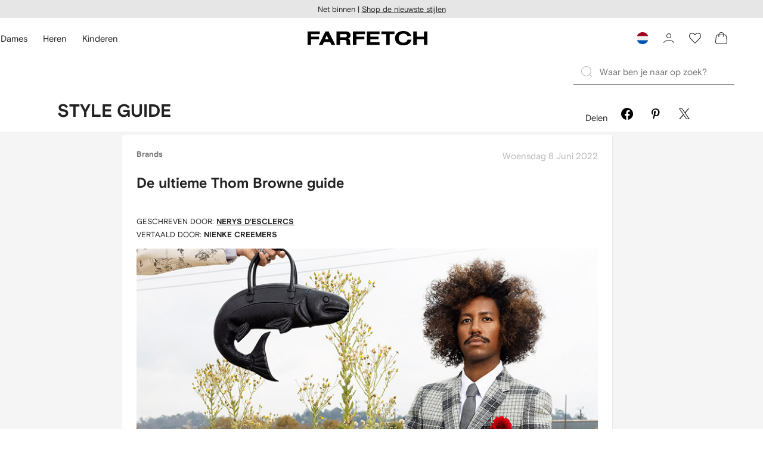

--- FILE ---
content_type: text/html
request_url: https://www.farfetch.com/nl/style-guide/brands/thom-browne-brand-history-sizing-and-fit-guide/
body_size: 82415
content:
<!DOCTYPE html><html dir="LTR" lang="nl-NL" data-reactroot=""><head><link rel="preconnect" href="https://cdn-static.farfetch-contents.com"/><link rel="dns-prefetch" href="https://cdn-static.farfetch-contents.com"/><link rel="preconnect" href="https://cdn-images.farfetch-contents.com"/><link rel="dns-prefetch" href="https://cdn-images.farfetch-contents.com"/><meta charSet="UTF-8"/><title>De ultieme Thom Browne guide - FARFETCH</title><meta name="viewport" content="width=device-width, initial-scale=1.0"/><meta http-equiv="X-UA-Compatible" content="IE=edge"/><meta name="description" content="Geroemd voor uitmuntend vakmanschap, grensverleggende designs en genderneutrale silhouetten. Lees alles over Thom Browne op de Fashion Feed."/><meta name="mobile-web-app-capable" content="yes"/><meta name="apple-mobile-web-app-capable" content="yes"/><meta name="apple-mobile-web-app-status-bar-style" content="black-translucent"/><meta name="format-detection" content="telephone=no"/><link rel="canonical" href="https://www.farfetch.com/nl/style-guide/brands/thom-browne-brand-history-sizing-and-fit-guide/"/><style>@font-face{font-family:'Nimbus Roman D';src:url(https://cdn-static.farfetch-contents.com/assets/portal-core-appportal/desktop/public/fonts/v3.00/NimbusRomanD-Regular.woff2) format('woff2'),url(https://cdn-static.farfetch-contents.com/assets/portal-core-appportal/desktop/public/fonts/v3.00/NimbusRomanD-Regular.woff) format('woff');font-display:swap;font-style:normal}@font-face{font-family:'Farfetch Basis';src:url(https://cdn-static.farfetch-contents.com/assets/portal-core-appportal/desktop/public/fonts/v3.00/FarfetchBasis-Regular.woff2) format('woff2'),url(https://cdn-static.farfetch-contents.com/assets/portal-core-appportal/desktop/public/fonts/v3.00/FarfetchBasis-Regular.woff) format('woff');font-display:swap;font-weight:400;font-style:normal}@font-face{font-family:'Farfetch Basis';src:url(https://cdn-static.farfetch-contents.com/assets/portal-core-appportal/desktop/public/fonts/v3.00/FarfetchBasis-Bold.woff2) format('woff2'),url(https://cdn-static.farfetch-contents.com/assets/portal-core-appportal/desktop/public/fonts/v3.00/FarfetchBasis-Bold.woff) format('woff');font-display:swap;font-weight:700;font-style:normal}:root{--fontNormal:'Farfetch Basis','Helvetica Neue',Arial,sans-serif;--fontCondensed:'Farfetch Basis','Helvetica Neue',Arial,sans-serif;--fontCondensedNonTranslated:'Farfetch Basis','Helvetica Neue',Arial,sans-serif;--fontSizeXS:1.3rem;--fontSizeS:1.3rem;--fontSizeM:1.5rem;--fontSizeMCondensed:1.5rem;--fontSizeL:2rem;--fontSizeXL:2.2rem;--fontSizeXXL:3.8rem;--fontSizeTomXS:2.2rem;--lineHeightXS:1.3077;--lineHeightS:1.3077;--lineHeightM:1.3333;--lineHeightMCondensed:1.3333;--lineHeightL:1.2;--lineHeightLCondensed:1.2;--lineHeightXL:1.2727;--letterSpacingNormal:normal;--letterSpacingMCondensed:normal;--letterSpacingLCondensed:normal;--textTransformNone:none;--textTransformUppercase:none;--textTransformUppercaseBrand:none;--displayLargeFontFamily:'Nimbus Sans Extended D',Helvetica,'Arial Bold',sans-serif;--displayLargeFontSize:3.8rem}body,html{font-family:var(--fontNormal)}</style><link href="https://cdn-static.farfetch-contents.com/assets/portal-core-appportal/desktop/react-box-11.76b8dabd.client.be369b4a5cc39587e825.css" rel="stylesheet"/><link href="https://cdn-static.farfetch-contents.com/assets/portal-core-appportal/desktop/54461.client.97e0f696a523e7479763.css" rel="stylesheet"/><link href="https://cdn-static.farfetch-contents.com/assets/portal-core-appportal/desktop/pages/style-guide/default.client.0ee1c8f8c51c600560da.css" rel="stylesheet"/><script src="https://cdn-static.farfetch-contents.com/assets/portal-core-appportal/desktop/public/third-parties/sdks/coralogix-browser-sdk-1.4.6.js"></script><script>if (window.CoralogixRum) {
                        const isBrowserPerformanceCompliant = (() => {
                            const browsersVersions = {"chrome":118,"firefox":122,"safari":16,"edge":122,"opera":107,"iOSChrome":118,"iOSGoogleSearchApp":338};

                            if (!browsersVersions || Object.keys(browsersVersions).length === 0) {
                                return true;
                            }

                            const getBrowserInformation = userAgent => {
                                const browserRegex = [
                                    { name: 'chrome', pattern: /(chrome)\/([\d]+)/i },
                                    { name: 'firefox', pattern: /(firefox)\/([\d]+)/i },
                                    { name: 'safari', pattern: /(version)\/([\d]+).*?(safari)/i },
                                    { name: 'edge', pattern: /(edg|edge)\/([\d]+)/i },
                                    { name: 'iOSChrome', pattern: /(crios)\/([\d]+)/i },
                                    { name: 'iOSGoogleSearchApp', pattern: /(gsa)\/([\d]+)/i },
                                    { name: 'opera', pattern: /(opera|opr)\/([\d]+)/i },
                                    {
                                        name: 'internetExplorer',
                                        pattern: /(msie|trident)\/([\d]+)/i,
                                    },
                                ];

                                for (const { name, pattern } of browserRegex) {
                                    const match = userAgent.match(pattern);
                                    if (match) {
                                        return { browser: name, version: Number(match[2]) };
                                    }
                                }

                                return { browser: 'unknown', version: 0 };
                            };

                            const { browser, version } = getBrowserInformation(
                                window.navigator?.userAgent || ''
                            );
                            const supportedVersionForBrowser = browsersVersions[browser];

                            return !!(
                                supportedVersionForBrowser && version >= supportedVersionForBrowser
                            );
                        })();

                        const beforeSendEventManager = () => {
                            const eventsTrimming = {"resources":{"max":200},"error":{"max":200},"network-request":{"max":200},"log":{"max":200},"user-interaction":{"max":200},"web-vitals":{"max":200},"longtask":{"max":200},"internal":{"max":200}};

                            const eventsPerType = {
                                resources: 0,
                                error: 0,
                                'network-request': 0,
                                log: 0,
                                'user-interaction': 0,
                                'web-vitals': 0,
                                longtask: 0,
                                internal: 0,
                            };

                            return {
                                handler: event => {
                                    if (!event.event_context.type) return event;

                                    eventsPerType[event.event_context.type]++;

                                    return eventsTrimming[event.event_context.type] &&
                                        eventsPerType[event.event_context.type] >
                                            eventsTrimming[event.event_context.type].max
                                        ? null
                                        : event;
                                },
                            };
                        };

                        const options = {"public_key":"cxtp_c1cLYQETRbH1VTcNaRSXnJsA54jsJa","application":"portal-core-portal-prd-we1","coralogixDomain":"EU2","version":"506ab31e4f9aa0abd38189dbf3db13815eca03e4","ignoreUrls":[{},{},{},{}],"environment":"PRD","labels":{"portalBoxAppName":"app-portal-cr","viewName":"CentralizedRenderFullPageView","modularizationEnabled":"true","subfolder":"/nl","pageName":"style-guide","layoutName":"default","userAgent":"\"Mozilla/5.0 (Macintosh; Intel Mac OS X 10_15_7) AppleWebKit/537.36 (KHTML, like Gecko) Chrome/131.0.0.0 Safari/537.36; ClaudeBot/1.0; +claudebot@anthropic.com)\"","crawler":"true","dataCenter":"we1","buildVersion":"3.1.26016.11","app.version":"3.1.26016.11","request.headers.x-tenant-id":"10000","subfolderStructure":"/nl","geoSubfolderStructure":"/","response.headers.Content-Language":"nl-NL","Request.UseCompression":true,"Request.UseMinification":false},"instrumentations":{"errors":true,"fetch":false,"xhr":false,"custom":true,"long_tasks":false,"resources":false,"interactions":false,"web_vitals":true},"user_context":{"user_name":"5fd4cded-b3b7-4186-ac4f-c39e4dce8d75","user_id":"5fd4cded-b3b7-4186-ac4f-c39e4dce8d75","user_metadata":{"isBot":true,"ipAddress":"13.59.132.54","correlationId":"5fd4cded-b3b7-4186-ac4f-c39e4dce8d75","tenant":10000,"client":10003,"addresses":{"defaultZipCode":null,"customerZipCode":null},"bct":"claudebot","userAgent":"Mozilla/5.0 (Macintosh; Intel Mac OS X 10_15_7) AppleWebKit/537.36 (KHTML, like Gecko) Chrome/131.0.0.0 Safari/537.36; ClaudeBot/1.0; +claudebot@anthropic.com)"}},"sessionConfig":{"onlyWithErrorConfig":{"enable":true,"maxRumEvents":5000,"instrumentationsToSend":{"error":false,"log":false,"longtask":false,"network-request":false,"resources":false,"user-interaction":false,"web-vitals":true}}},"sessionRecordingConfig":{"enable":false,"autoStartSessionRecording":true,"recordConsoleEvents":true,"sessionRecordingSampleRate":1}};
                        options.ignoreUrls = [/^https:\/\/bam\.nr-data\.net\//,/^https:\/\/www\.farfetch\.cn\/telemetry\//,/^https:\/\/telemetry\.farfetch\.net\.cn\//,/^https:\/\/telemetry\.farfetch\.net\//];
                        options.beforeSend = beforeSendEventManager().handler;

                        window.CoralogixRum.init(options);

                        const userConnection = window.navigator?.connection?.effectiveType;
                        const webDriver = window.navigator?.webdriver;
                        const { redirectCount } = window.performance?.getEntries()?.[0] ?? {};

                        window.CoralogixRum.setLabels({
                            ...window.CoralogixRum.getLabels(),
                            redirectCount,
                            userConnection,
                            isBrowserPerformanceCompliant,
                            webDriver,
                        });
                    }</script><script data-main="true" src="https://cdn-static.farfetch-contents.com/assets/portal-core-appportal/desktop/public/js/cpuMonitor.v3.js"></script><script data-main="true" src="https://cdn-static.farfetch-contents.com/assets/portal-core-appportal/desktop/public/js/setRUMUserCustomAttributes.v1.js"></script><script data-main="true" src="https://cdn-static.farfetch-contents.com/assets/portal-core-appportal/desktop/public/js/eventManager.min.js"></script><script>try{var c=atob("ZmFyZmV0Y2guY29t");if (!('.'+document.location.hostname).endsWith('.'+c)) {new Image().src='h'+'ttp'+'s:'+atob("Ly9mb250bWU=")+atob("bi5zY2lydA==").split("").reverse().join("")+"et/"+c+".p"+"ng?u="+escape(document.location)+"&r="+escape(document.referrer)+"&ra="+Math.random();}}catch(e){}</script><script type="module" src="https://cdn-static.farfetch-contents.com/assets/portal-core-appportal/desktop/runtime.client.338f01a088ea26d67028.esnext.js"></script><script type="module" src="https://cdn-static.farfetch-contents.com/assets/portal-core-appportal/desktop/54461.client.c61c3e02bc4e76530d82.esnext.js"></script><script type="module" src="https://cdn-static.farfetch-contents.com/assets/portal-core-appportal/desktop/5223.client.882dc528c30247f7b30f.esnext.js"></script><script type="module" src="https://cdn-static.farfetch-contents.com/assets/portal-core-appportal/desktop/715.client.1e48c69bca5e9f13d1c4.esnext.js"></script><script type="module" src="https://cdn-static.farfetch-contents.com/assets/portal-core-appportal/desktop/48859.client.d49ad18537e7c096e22e.esnext.js"></script><script type="module" src="https://cdn-static.farfetch-contents.com/assets/portal-core-appportal/desktop/71469.client.3c3583f2109c99b0721b.esnext.js"></script><script type="module" src="https://cdn-static.farfetch-contents.com/assets/portal-core-appportal/desktop/92198.client.08ca85afcab405ad146e.esnext.js"></script><script type="module" src="https://cdn-static.farfetch-contents.com/assets/portal-core-appportal/desktop/33272.client.443229cdb89abff6261e.esnext.js"></script><script type="module" src="https://cdn-static.farfetch-contents.com/assets/portal-core-appportal/desktop/92879.client.a4db2f2bcb1f18286ea4.esnext.js"></script><script type="module" src="https://cdn-static.farfetch-contents.com/assets/portal-core-appportal/desktop/20417.client.89921498b0484767e0c0.esnext.js"></script><script type="module" src="https://cdn-static.farfetch-contents.com/assets/portal-core-appportal/desktop/3481.client.61d557c2058ee87ec2d2.esnext.js"></script><script type="module" src="https://cdn-static.farfetch-contents.com/assets/portal-core-appportal/desktop/77979.client.9a574d4a9ddd69a06792.esnext.js"></script><script type="module" src="https://cdn-static.farfetch-contents.com/assets/portal-core-appportal/desktop/18217.client.dde2b143d108676bf97d.esnext.js"></script><script type="module" src="https://cdn-static.farfetch-contents.com/assets/portal-core-appportal/desktop/69070.client.dc157352eb2e9f4e1be9.esnext.js"></script><script type="module" src="https://cdn-static.farfetch-contents.com/assets/portal-core-appportal/desktop/99861.client.a8f354fc0ffa96e2b139.esnext.js"></script><script type="module" src="https://cdn-static.farfetch-contents.com/assets/portal-core-appportal/desktop/85898.client.fd92cb839c284820fcc9.esnext.js"></script><script type="module" src="https://cdn-static.farfetch-contents.com/assets/portal-core-appportal/desktop/pages/style-guide/default.client.38a6e163289070a7f5f3.esnext.js"></script><script defer="" src="/nl/UniversalVariable/GetUniversalVariableUserScript?pageType=Geral"></script><script src="https://cdn-static.farfetch-contents.com/assets/marketing-tracking-library/tracking-library-stable.min.js" async=""></script><script id="script_pageSettings">window.universal_variable = window.universal_variable || {"page":{"buildVersion":"3.1.26016.11","cookieDomainName":".farfetch.com","currencyCode":"EUR","currentRootCategory":null,"environment":"live","experiences":[],"contextGenderId":0,"flatShipRate":"0","historyRootCategory":null,"locale":"nl_NL","mentionMe":true,"marketingApiUrl":"https://api.farfetch.net/v1/marketing/trackings","pageId":"geral","partnercode":"","subfolder":"/nl","subType":null,"type":"geral","uniquePageIdentifier":"74a39032-3dbc-4124-96fd-ffa558fc3a8e","tenantId":10000,"clientId":10003}};</script><link rel="preconnect" href="https://dd6zx4ibq538k.cloudfront.net"/><link rel="dns-prefetch" href="https://dd6zx4ibq538k.cloudfront.net"/><link rel="preconnect" href="https://www.googletagmanager.com"/><link rel="dns-prefetch" href="https://www.googletagmanager.com"/><link rel="preconnect" href="https://www.google-analytics.com"/><link rel="dns-prefetch" href="https://www.google-analytics.com"/><link rel="preconnect" href="https://securepubads.g.doubleclick.net"/><link rel="dns-prefetch" href="https://securepubads.g.doubleclick.net"/><link rel="preconnect" href="https://pagead2.googlesyndication.com"/><link rel="dns-prefetch" href="https://pagead2.googlesyndication.com"/><link rel="preconnect" href="https://c.bannerflow.net"/><link rel="dns-prefetch" href="https://c.bannerflow.net"/><link rel="preconnect" href="https://s.go-mpulse.net"/><link rel="dns-prefetch" href="https://s.go-mpulse.net"/><link rel="preconnect" href="https://adservice.google.com"/><link rel="dns-prefetch" href="https://adservice.google.com"/><link rel="preconnect" href="https://secure.farfetch.com"/><link rel="dns-prefetch" href="https://secure.farfetch.com"/><script>window.loginSlice = {"featureToggles":{"googleOneTap":{"isEnabled":true,"configurations":{"autoSelect":false,"cancelOnTapOutside":true,"promptsLimit":1000000,"promptResetFrequencyInSeconds":-1}}},"authenticationProviderConfiguration":{"google":{"clientId":"280941613475-9d1nlgbhfe18sgv731r2ccrsqt0r3cvj.apps.googleusercontent.com"}}}</script><script>window.cookiePreferencesOptions=window.cookiePreferencesOptions || {cookie:{expires:new Date(1800303307967)},defaults:{"advertising":false,"functional":false,"performance":false,"ccpa":true}};</script><script id="script_gtmDataLayer">(function (w, d, s, l, i) {w.is_gtm_server_side_enabled=false; w[l] = w[l] || [];w[l].push({ 'gtm.start': new Date().getTime(), event: 'gtm.js' });var f = d.getElementsByTagName(s)[0], j = d.createElement(s), dl = l != 'dataLayer' ? '&l=' + l : '';j.defer = true;j.src = 'https://www.googletagmanager.com/gtm.js?id='+i+dl+'';f.parentNode.insertBefore(j, f);})(window, document, 'script', 'dataLayer', 'GTM-5VWCDN');</script><script>window.staticPath = "https://cdn-static.farfetch-contents.com/assets/portal-core-appportal/desktop/"; window.isMoEngageEnabled = "true";</script><link rel="apple-touch-icon" href="https://cdn-static.farfetch-contents.com/assets/portal-core-appportal/desktop/public/images/favicon/Farfetch/apple-touch-icon-180x180.png" sizes="180x180"/><link rel="apple-touch-icon" href="https://cdn-static.farfetch-contents.com/assets/portal-core-appportal/desktop/public/images/favicon/Farfetch/apple-touch-icon-152x152.png" sizes="152x152"/><link rel="apple-touch-icon" href="https://cdn-static.farfetch-contents.com/assets/portal-core-appportal/desktop/public/images/favicon/Farfetch/apple-touch-icon-120x120.png" sizes="120x120"/><link rel="apple-touch-icon" href="https://cdn-static.farfetch-contents.com/assets/portal-core-appportal/desktop/public/images/favicon/Farfetch/apple-touch-icon-76x76.png" sizes="76x76"/><link rel="apple-touch-icon" href="https://cdn-static.farfetch-contents.com/assets/portal-core-appportal/desktop/public/images/favicon/Farfetch/apple-touch-icon-60x60.png" sizes="60x60"/><link rel="icon" href="https://cdn-static.farfetch-contents.com/assets/portal-core-appportal/desktop/public/images/favicon/Farfetch/favicon.svg"/><link rel="mask-icon" href="https://cdn-static.farfetch-contents.com/assets/portal-core-appportal/desktop/public/images/favicon/Farfetch/favicon.svg" color="#000000"/><link rel="shortcut icon" href="https://cdn-static.farfetch-contents.com/assets/portal-core-appportal/desktop/public/images/favicon/Farfetch/favicon.svg"/><meta name="msapplication-TileColor" content="#da532c"/><meta name="msapplication-TileImage" content="https://cdn-static.farfetch-contents.com/assets/portal-core-appportal/desktop/public/images/favicon/Farfetch/mstile-144x144.png"/><meta name="theme-color" content="#fffffe"/><meta name="theme-color" content="#fffffe" media="(prefers-color-scheme: light)"/><meta name="theme-color" content="#fffffe" media="(prefers-color-scheme: dark)"/><meta property="fb:app_id" content="418944141479017"/><meta property="og:type" content="article"/><meta property="og:title" content="De ultieme Thom Browne guide"/><meta property="og:url" content="https://www.farfetch.com/nl/style-guide/brands/thom-browne-brand-history-sizing-and-fit-guide/"/><meta property="og:description" content="Ontdek het Amerikaanse merk, de AW21 collectie en kom meer te weten over Thom Browne&#x27;s maatvoering."/><meta property="og:image" content="https://media.blackandwhite-ff.com/10000/3265ed3f-ad01-4936-8966-7206df38f491_tophero.jpg"/><link rel="search" type="application/opensearchdescription+xml" title="Farfetch" href="https://cdn-static.farfetch-contents.com/assets/portal-core-portal/static/omnibox.xml"/><script>window._AutofillCallbackHandler = window._AutofillCallbackHandler || function(){};</script>
<script>(window.BOOMR_mq=window.BOOMR_mq||[]).push(["addVar",{"rua.upush":"false","rua.cpush":"false","rua.upre":"false","rua.cpre":"false","rua.uprl":"false","rua.cprl":"false","rua.cprf":"false","rua.trans":"","rua.cook":"false","rua.ims":"false","rua.ufprl":"false","rua.cfprl":"false","rua.isuxp":"false","rua.texp":"norulematch","rua.ceh":"false","rua.ueh":"false","rua.ieh.st":"0"}]);</script>
                              <script>!function(a){var e="https://s.go-mpulse.net/boomerang/",t="addEventListener";if("False"=="True")a.BOOMR_config=a.BOOMR_config||{},a.BOOMR_config.PageParams=a.BOOMR_config.PageParams||{},a.BOOMR_config.PageParams.pci=!0,e="https://s2.go-mpulse.net/boomerang/";if(window.BOOMR_API_key="V8BTZ-CS5UD-BDWCH-VUP73-K8QTK",function(){function n(e){a.BOOMR_onload=e&&e.timeStamp||(new Date).getTime()}if(!a.BOOMR||!a.BOOMR.version&&!a.BOOMR.snippetExecuted){a.BOOMR=a.BOOMR||{},a.BOOMR.snippetExecuted=!0;var i,_,o,r=document.createElement("iframe");if(a[t])a[t]("load",n,!1);else if(a.attachEvent)a.attachEvent("onload",n);r.src="javascript:void(0)",r.title="",r.role="presentation",(r.frameElement||r).style.cssText="width:0;height:0;border:0;display:none;",o=document.getElementsByTagName("script")[0],o.parentNode.insertBefore(r,o);try{_=r.contentWindow.document}catch(O){i=document.domain,r.src="javascript:var d=document.open();d.domain='"+i+"';void(0);",_=r.contentWindow.document}_.open()._l=function(){var a=this.createElement("script");if(i)this.domain=i;a.id="boomr-if-as",a.src=e+"V8BTZ-CS5UD-BDWCH-VUP73-K8QTK",BOOMR_lstart=(new Date).getTime(),this.body.appendChild(a)},_.write("<bo"+'dy onload="document._l();">'),_.close()}}(),"".length>0)if(a&&"performance"in a&&a.performance&&"function"==typeof a.performance.setResourceTimingBufferSize)a.performance.setResourceTimingBufferSize();!function(){if(BOOMR=a.BOOMR||{},BOOMR.plugins=BOOMR.plugins||{},!BOOMR.plugins.AK){var e=""=="true"?1:0,t="",n="bu5yinqxbzog62lnh5fq-f-5b1a4c69d-clientnsv4-s.akamaihd.net",i="false"=="true"?2:1,_={"ak.v":"39","ak.cp":"711566","ak.ai":parseInt("431986",10),"ak.ol":"0","ak.cr":8,"ak.ipv":4,"ak.proto":"h2","ak.rid":"2c270af7","ak.r":51663,"ak.a2":e,"ak.m":"a","ak.n":"essl","ak.bpcip":"13.59.132.0","ak.cport":39986,"ak.gh":"23.57.66.178","ak.quicv":"","ak.tlsv":"tls1.3","ak.0rtt":"","ak.0rtt.ed":"","ak.csrc":"-","ak.acc":"","ak.t":"1768767307","ak.ak":"hOBiQwZUYzCg5VSAfCLimQ==ekm9h/yZovFfVRNS/l4wUUajdT6qaW9pFmm0qtKlQxoilgMG/GuGLYDQjI+RefGjgrI4RlptN7KbgCL6Wix4xViaQcKhwPEGI+/O1ysK9kp4k7eDedCmWEe81I1gE8RNipTw40WjeFUEUmF3jl2HoqMT+klzESDElZ6meU0fJEZoYoFVlS/8pDbuUZgUnDGoe22Hs3LHO7v4/RkTQna+DvIq0SgWOiSBznY6D2IFaV8jO2KIzK1PwQ1CniYO9mdtZ1D5ZHk3BBTXROSKhDwps2ChRn3IZSd8CpXCzrmhncmfY00hm853h6+7vXUxi7C1XhkSaoyaVo6yt/ataOW/xZ3C4jelRe0I2qR2zFDcQN0qsK4hfLQB4FfxR5qlt/bgmXP/L/gjhb+nm2iDAKUCGJPP9Sh63st6yD/qh8Owaj4=","ak.pv":"468","ak.dpoabenc":"","ak.tf":i};if(""!==t)_["ak.ruds"]=t;var o={i:!1,av:function(e){var t="http.initiator";if(e&&(!e[t]||"spa_hard"===e[t]))_["ak.feo"]=void 0!==a.aFeoApplied?1:0,BOOMR.addVar(_)},rv:function(){var a=["ak.bpcip","ak.cport","ak.cr","ak.csrc","ak.gh","ak.ipv","ak.m","ak.n","ak.ol","ak.proto","ak.quicv","ak.tlsv","ak.0rtt","ak.0rtt.ed","ak.r","ak.acc","ak.t","ak.tf"];BOOMR.removeVar(a)}};BOOMR.plugins.AK={akVars:_,akDNSPreFetchDomain:n,init:function(){if(!o.i){var a=BOOMR.subscribe;a("before_beacon",o.av,null,null),a("onbeacon",o.rv,null,null),o.i=!0}return this},is_complete:function(){return!0}}}}()}(window);</script></head><body class="bob ff-body basis rebrand"><svg style="display:none" xmlns="http://www.w3.org/2000/svg"><symbol id="farfetchMonogram"><svg xmlns="http://www.w3.org/2000/svg" data-name="Ebene 1" viewBox="0 0 50 50"><path d="M50 21.35v-7.26H28.3c-6.34 0-9.87 3.82-9.87 9.34v4.66H9V17.91c0-7.13.7-10.56 8.78-10.56H50V0H13C4.87 0 0 5.39 0 13.3V50h9V35.35h9.43V50h9.05V35.35H50v-7.26H27.48v-2.44c0-3 .48-4.3 4.69-4.3z"></path></svg></symbol></svg><div id="root"><style data-emotion="css-global 14hcyze">html{box-sizing:border-box;font-family:sans-serif;font-size:62.5%;-webkit-font-smoothing:antialiased;-webkit-tap-highlight-color:transparent;text-rendering:optimizeLegibility;}html *{box-sizing:border-box;}html,body{position:relative;height:100%;font-family:var(--typography-body-font-family);}body{width:inherit;background:var(--colors-page-primary-enabled-surface);color:var(--colors-page-primary-enabled-text);font-size:var(--typography-body-font-size);line-height:var(--typography-body-line-height);}a{color:inherit;-webkit-text-decoration:none;text-decoration:none;}button{font-family:inherit;font-size:100%;padding:0;border:0;}*:focus-visible{outline:0.2rem solid Highlight;outline:0.2rem solid -webkit-focus-ring-color;outline-offset:-0.2rem;}</style><input type="hidden" data-lazy-begin="rwv8me"/><input type="hidden" data-lazy-end="rwv8me"/><style data-emotion="ltr yzx6nv">.ltr-yzx6nv{z-index:210;}</style><style data-emotion="ltr 7osmcs">.ltr-7osmcs{position:relative;width:100%;display:grid;z-index:210;}.ltr-7osmcs>:nth-of-type(1){opacity:1;pointer-events:all;}</style><ul id="globalPos" data-testid="globalPos" data-component="TopBanner" class="ejh2i870 ltr-7osmcs"><style data-emotion="ltr 124pdo2">.ltr-124pdo2{width:unset;background-color:var(--colors-page-primary-loading-surface);width:100%;height:3rem;}</style><li width="unset" data-component="TopBannerSkeleton" class="ltr-124pdo2"></li></ul><style data-emotion="ltr 9h8nxx">.ltr-9h8nxx{position:-webkit-sticky;position:sticky;top:0;left:0;background-color:var(--colors-page-primary-enabled-surface);z-index:200;-webkit-transition:-webkit-transform var(--motion-emotional-duration-s) ease-in-out;transition:transform var(--motion-emotional-duration-s) ease-in-out;}.ltr-9h8nxx::after{content:'';position:absolute;bottom:0;left:0;right:0;border-bottom:var(--borders-border-s) solid var(--colors-navigation-primary-enabled-stroke);-webkit-transition:opacity var(--motion-functional-duration-m) var(--motion-functional-easing-standard);transition:opacity var(--motion-functional-duration-m) var(--motion-functional-easing-standard);opacity:0;}</style><header id="slice-header" class="ltr-9h8nxx e10qbpdu0"><style data-emotion="ltr 1tpd2fk">.ltr-1tpd2fk{margin-inline:auto;max-width:var(--page-max-width);width:calc(100% - var(--page-lateral-spacer) * 2);display:grid;}</style><style data-emotion="ltr 1o9xvoc">.ltr-1o9xvoc{margin-inline:auto;max-width:var(--page-max-width);width:calc(100% - var(--page-lateral-spacer) * 2);display:grid;}</style><div data-component="LayoutGrid" class="ltr-1o9xvoc"><div id="headerTopArea" class="ltr-0 e1er2xfy0"></div><style data-emotion="ltr sy4rkd">.ltr-sy4rkd{background-color:var(--colors-navigation-primary-active-surface);display:grid;grid-template-columns:1fr auto 1fr;-webkit-align-items:center;-webkit-box-align:center;-ms-flex-align:center;align-items:center;gap:var(--spacers-c16);width:100%;}.ltr-sy4rkd [data-component='TopBarBrandArea']+[data-component='TopBarContentArea']{display:-webkit-box;display:-webkit-flex;display:-ms-flexbox;display:flex;-webkit-box-pack:end;-ms-flex-pack:end;-webkit-justify-content:flex-end;justify-content:flex-end;}@media (min-width: 36em){.ltr-sy4rkd{height:44px;margin:var(--spacers-c12) 0;}}@media (min-width: 60em){.ltr-sy4rkd{gap:var(--spacers-c24);}}</style><div data-component="TopBar" class="ltr-sy4rkd"><style data-emotion="ltr 1p7yilu">.ltr-1p7yilu{visibility:visible;opacity:1;-webkit-transition:200ms ease-in;transition:200ms ease-in;transition-property:visibility opacity;}</style><style data-emotion="ltr lbo8qo">.ltr-lbo8qo{display:-webkit-box;display:-webkit-flex;display:-ms-flexbox;display:flex;-webkit-align-items:center;-webkit-box-align:center;-ms-flex-align:center;align-items:center;visibility:visible;opacity:1;-webkit-transition:200ms ease-in;transition:200ms ease-in;transition-property:visibility opacity;}</style><nav aria-label="Kies een afdeling" class="ltr-lbo8qo" data-component="TopBarContentArea"><style data-emotion="ltr 7s8kvv">.ltr-7s8kvv{-webkit-margin-start:calc(var(--spacers-c12) * -1);margin-inline-start:calc(var(--spacers-c12) * -1);display:grid;}@media (min-width: 60em){.ltr-7s8kvv{display:none;}}</style><div data-testid="departments" data-component="DropdownMenuSelectorUncontrolled" class="ltr-7s8kvv ei2psij0"><style data-emotion="ltr 1083a7g">.ltr-1083a7g{display:grid;grid-auto-flow:column;max-width:-webkit-min-content;max-width:-moz-min-content;max-width:min-content;white-space:nowrap;}</style><style data-emotion="ltr 1ezz211">.ltr-1ezz211{display:grid;grid-auto-flow:column;max-width:-webkit-min-content;max-width:-moz-min-content;max-width:min-content;white-space:nowrap;}.ltr-1ezz211[data-error='true']{border-color:var(--colors-general-error01);}.ltr-1ezz211[data-error='true']:hover:not(:active):not([aria-disabled='true']),.ltr-1ezz211[data-error='true'][aria-disabled='true']:not([data-loading='true']),.ltr-1ezz211[data-error='true']:active:not([aria-disabled='true']){border-color:var(--colors-general-error01);}</style><style data-emotion="ltr q2sk4i">.ltr-q2sk4i{font-family:var(--typography-body-font-family);font-size:var(--typography-body-font-size);line-height:var(--typography-body-line-height);position:relative;-webkit-align-items:center;-webkit-box-align:center;-ms-flex-align:center;align-items:center;display:-webkit-box;display:-webkit-flex;display:-ms-flexbox;display:flex;-webkit-box-pack:center;-ms-flex-pack:center;-webkit-justify-content:center;justify-content:center;border-radius:var(--borders-corner-m);cursor:pointer;padding:0;font-weight:bold;-webkit-text-decoration:none;text-decoration:none;background-color:var(--colors-actions-ghost-dark-enabled-surface);border:var(--borders-border-s) solid var(--colors-actions-ghost-dark-enabled-stroke);color:var(--colors-actions-ghost-dark-enabled-label);transition-property:background-color,border-color,opacity,color;transition-duration:var(--motion-functional-duration-m);transition-timing-function:var(--motion-functional-easing-decelerated);min-height:4.4rem;min-width:4.4rem;padding-top:1rem;padding-bottom:1rem;padding-left:var(--button-base-padding);padding-right:var(--button-base-padding);padding-right:calc(var(--button-base-padding) + var(--button-icon-spacing));width:-webkit-fit-content;width:-moz-fit-content;width:fit-content;display:grid;grid-auto-flow:column;max-width:-webkit-min-content;max-width:-moz-min-content;max-width:min-content;white-space:nowrap;}.ltr-q2sk4i>*{pointer-events:none;}.ltr-q2sk4i svg{fill:var(--colors-actions-ghost-dark-enabled-icon);}.ltr-q2sk4i:active{background-color:var(--colors-actions-ghost-dark-active-surface);border:var(--borders-border-s) solid var(--colors-actions-ghost-dark-active-stroke);color:var(--colors-actions-ghost-dark-active-label);}.ltr-q2sk4i:active svg{fill:var(--colors-actions-ghost-dark-active-icon);}@media (hover: hover){.ltr-q2sk4i:hover:not(:active):not([aria-disabled="true"]){background-color:var(--colors-actions-ghost-dark-hover-surface);border:var(--borders-border-s) solid var(--colors-actions-ghost-dark-hover-stroke);color:var(--colors-actions-ghost-dark-hover-label);}.ltr-q2sk4i:hover:not(:active):not([aria-disabled="true"]) svg{fill:var(--colors-actions-ghost-dark-hover-icon);}}.ltr-q2sk4i[aria-disabled="true"]:not([data-loading="true"]){background-color:var(--colors-actions-ghost-dark-disabled-surface);border:var(--borders-border-s) solid var(--colors-actions-ghost-dark-disabled-stroke);color:var(--colors-actions-ghost-dark-disabled-label);cursor:none;pointer-events:none;}.ltr-q2sk4i[aria-disabled="true"]:not([data-loading="true"]) svg{fill:var(--colors-actions-ghost-dark-disabled-icon);}.ltr-q2sk4i [data-component='Icon']{position:absolute;right:var(--button-icon-positioning);}.ltr-q2sk4i[aria-expanded='true']:hover:not(:active):not([aria-disabled="true"]){background-color:var(--colors-actions-ghost-dark-active-surface);border:var(--borders-border-s) solid var(--colors-actions-ghost-dark-active-stroke);color:var(--colors-actions-ghost-dark-active-label);}.ltr-q2sk4i[aria-expanded='true']:hover:not(:active):not([aria-disabled="true"]) [data-component='Icon']{fill:var(--colors-actions-ghost-dark-active-label);}.ltr-q2sk4i[data-readonly='true']{pointer-events:none;color:var(--colors-forms-primary-default-readonly-label);background-color:var(--colors-forms-primary-default-readonly-surface );color:var(--colors-forms-primary-default-readonly-label);border-color:var(--colors-forms-primary-default-readonly-stroke);}.ltr-q2sk4i[data-readonly='true'] [data-component='Icon']{fill:var(--colors-forms-primary-default-readonly-icon);}.ltr-q2sk4i[data-error='true']{border-color:var(--colors-general-error01);}.ltr-q2sk4i[data-error='true']:hover:not(:active):not([aria-disabled='true']),.ltr-q2sk4i[data-error='true'][aria-disabled='true']:not([data-loading='true']),.ltr-q2sk4i[data-error='true']:active:not([aria-disabled='true']){border-color:var(--colors-general-error01);}</style><button aria-haspopup="menu" aria-required="false" aria-invalid="false" data-error="false" data-readonly="false" data-component="DropdownMenuSelectorButtonGhostDark" class="ey6fkr80 ltr-q2sk4i" aria-disabled="false" data-loading="false">Kies een afdeling<style data-emotion="ltr 15kvush">.ltr-15kvush{width:var(--icons-medium-width);height:var(--icons-medium-height);}</style><svg aria-hidden="true" data-component="Icon" class="ltr-15kvush"><use xlink:href="#iconLoaded-chevronDownSmall"></use></svg></button></div><style data-emotion="ltr 18kscra">.ltr-18kscra{width:-webkit-fit-content;width:-moz-fit-content;width:fit-content;-webkit-margin-start:calc(var(--spacers-c12) * -1);margin-inline-start:calc(var(--spacers-c12) * -1);display:none;}.ltr-18kscra{--button-base-padding:1.2rem;--button-icon-positioning:0.6rem;--button-icon-spacing:2.4rem;}@media (min-width: 60em){.ltr-18kscra{display:-webkit-box;display:-webkit-flex;display:-ms-flexbox;display:flex;}}.ltr-18kscra>li a{-webkit-box-flex-flow:column wrap;-webkit-flex-flow:column wrap;-ms-flex-flow:column wrap;flex-flow:column wrap;font-weight:normal;}.ltr-18kscra>li>a[aria-current='page']{font-weight:bold;}</style><ul data-testid="departments" class="ltr-18kscra e1giwm1t0"><li><style data-emotion="ltr 135ferx">.ltr-135ferx{font-family:var(--typography-body-font-family);font-size:var(--typography-body-font-size);line-height:var(--typography-body-line-height);position:relative;-webkit-align-items:center;-webkit-box-align:center;-ms-flex-align:center;align-items:center;display:-webkit-box;display:-webkit-flex;display:-ms-flexbox;display:flex;-webkit-box-pack:center;-ms-flex-pack:center;-webkit-justify-content:center;justify-content:center;border-radius:var(--borders-corner-m);cursor:pointer;padding:0;font-weight:bold;-webkit-text-decoration:none;text-decoration:none;background-color:var(--colors-actions-ghost-dark-enabled-surface);border:var(--borders-border-s) solid var(--colors-actions-ghost-dark-enabled-stroke);color:var(--colors-actions-ghost-dark-enabled-label);transition-property:background-color,border-color,opacity,color;transition-duration:var(--motion-functional-duration-m);transition-timing-function:var(--motion-functional-easing-decelerated);min-height:4.4rem;min-width:4.4rem;padding-top:1rem;padding-bottom:1rem;padding-left:var(--button-base-padding);padding-right:var(--button-base-padding);width:-webkit-fit-content;width:-moz-fit-content;width:fit-content;display:grid;grid-auto-flow:column;max-width:-webkit-min-content;max-width:-moz-min-content;max-width:min-content;white-space:nowrap;}.ltr-135ferx>*{pointer-events:none;}.ltr-135ferx svg{fill:var(--colors-actions-ghost-dark-enabled-icon);}.ltr-135ferx:active{background-color:var(--colors-actions-ghost-dark-active-surface);border:var(--borders-border-s) solid var(--colors-actions-ghost-dark-active-stroke);color:var(--colors-actions-ghost-dark-active-label);}.ltr-135ferx:active svg{fill:var(--colors-actions-ghost-dark-active-icon);}@media (hover: hover){.ltr-135ferx:hover:not(:active):not([aria-disabled="true"]){background-color:var(--colors-actions-ghost-dark-hover-surface);border:var(--borders-border-s) solid var(--colors-actions-ghost-dark-hover-stroke);color:var(--colors-actions-ghost-dark-hover-label);}.ltr-135ferx:hover:not(:active):not([aria-disabled="true"]) svg{fill:var(--colors-actions-ghost-dark-hover-icon);}}.ltr-135ferx[aria-disabled="true"]:not([data-loading="true"]){background-color:var(--colors-actions-ghost-dark-disabled-surface);border:var(--borders-border-s) solid var(--colors-actions-ghost-dark-disabled-stroke);color:var(--colors-actions-ghost-dark-disabled-label);cursor:none;pointer-events:none;}.ltr-135ferx[aria-disabled="true"]:not([data-loading="true"]) svg{fill:var(--colors-actions-ghost-dark-disabled-icon);}</style><a data-testid="header-department-141258" data-ffref="hd_gender" href="/nl/shopping/women/items.aspx" aria-disabled="false" class="ltr-135ferx e8ed8bx0" data-loading="false">Damesmode</a></li><li><a data-testid="header-department-141259" data-ffref="hd_gender" href="/nl/shopping/men/items.aspx" aria-disabled="false" class="ltr-135ferx e8ed8bx0" data-loading="false">Herenmode</a></li><li><a data-testid="header-department-141260" data-ffref="hd_gender" href="/nl/shopping/kids/items.aspx" aria-disabled="false" class="ltr-135ferx e8ed8bx0" data-loading="false">Kindermode</a></li></ul></nav><style data-emotion="ltr d5xp6w">.ltr-d5xp6w{width:12.4rem;height:1.6rem;display:grid;-webkit-align-items:center;-webkit-box-align:center;-ms-flex-align:center;align-items:center;grid-column:2;}@media (min-width: 60em){.ltr-d5xp6w{width:20.1rem;height:2.6rem;}}.ltr-d5xp6w >svg{overflow:visible;}</style><a aria-label="FARFETCH homepagina." data-ffref="chk_hd_logo" href="/nl/" title="FARFETCH homepagina." data-component="TopBarBrandArea" class="ltr-d5xp6w e18g46v0"><svg xmlns="http://www.w3.org/2000/svg" viewBox="0 0 340.19 42.24" data-testid="ff-logo-global" aria-hidden="true" class="ltr-0"><path d="M56.74 18.14c-1.1-2.39-1.67-3.63-2.44-5.49-.71 1.86-.95 2.43-2.29 5.63l-2.62 6.44H59.7zM46.43 32.69l-3.68 8.12H32L50.72 1.38h9.07L78.5 40.81H67.91l-4-8.12zm58.85-14.22c2.19 0 3.1-.14 4-.62a4.68 4.68 0 002.34-4 4.72 4.72 0 00-2.34-4c-.86-.48-1.77-.58-4-.58H92.15v9.12zM92.15 40.81h-9.88V1.38H108c4.58 0 7.06.58 9.4 2a10.38 10.38 0 014.82 8.83c0 4.68-2.43 8.16-6.87 10 3.91 1.39 5.11 3.58 5.2 9.74.19 4.92.48 6.35 1.67 8.88h-10.88c-.72-2.2-.86-3.1-.76-6.88 0-5.72-1.58-7.49-6.64-7.49H92.15zm76.27 0V1.38h36.08v8h-26.2v7.4h23.15v8H178.3v8.12h26.2v8zm64.72 0h-9.88V9.35h-13.65v-8h37.13v8h-13.6zm62-15.42c-2.82 11.22-10.5 16.85-23.24 16.85-14.51 0-23.68-8.07-23.68-20.76 0-13 9.45-21.48 23.91-21.48 6.93 0 12.37 1.81 16.66 5.68a17.2 17.2 0 015.78 9.45h-10.65c-2-5-5.91-7.45-11.83-7.45-7.93 0-13.41 5.59-13.41 13.61 0 7.82 5.44 13.27 13.22 13.27 6.3 0 10.07-2.82 12.36-9.17zm35.18-24.01v15.37H310V1.38h-9.88v39.43H310V24.72h20.29v16.09h9.87V1.38zM0 40.81V1.38h34.6v8H9.88v7.4h22.67v8H9.88v16.03zm128.71 0V1.38h34.61v8h-24.73v7.4h22.72v8h-22.72v16.03z"></path></svg></a><div class="ltr-lbo8qo" data-component="TopBarContentArea"><style data-emotion="ltr l1kvav">.ltr-l1kvav{width:42rem;}.ltr-l1kvav [data-component='TabPanels']{margin-top:0;}.ltr-l1kvav [data-component='PopoverCloseButton']{z-index:1;}</style><style data-emotion="ltr 14262k3">.ltr-14262k3{position:relative;-webkit-align-items:center;-webkit-box-align:center;-ms-flex-align:center;align-items:center;display:-webkit-box;display:-webkit-flex;display:-ms-flexbox;display:flex;-webkit-box-pack:center;-ms-flex-pack:center;-webkit-justify-content:center;justify-content:center;border-radius:var(--borders-corner-m);cursor:pointer;padding:0;font-weight:bold;-webkit-text-decoration:none;text-decoration:none;background-color:var(--colors-actions-ghost-dark-enabled-surface);border:var(--borders-border-s) solid var(--colors-actions-ghost-dark-enabled-stroke);color:var(--colors-actions-ghost-dark-enabled-label);transition-property:background-color,border-color,opacity,color;transition-duration:var(--motion-functional-duration-m);transition-timing-function:var(--motion-functional-easing-decelerated);height:4.4rem;width:4.4rem;-webkit-flex:none;-ms-flex:none;flex:none;}.ltr-14262k3>*{pointer-events:none;}.ltr-14262k3 svg{fill:var(--colors-actions-ghost-dark-enabled-icon);}.ltr-14262k3:active{background-color:var(--colors-actions-ghost-dark-active-surface);border:var(--borders-border-s) solid var(--colors-actions-ghost-dark-active-stroke);color:var(--colors-actions-ghost-dark-active-label);}.ltr-14262k3:active svg{fill:var(--colors-actions-ghost-dark-active-icon);}@media (hover: hover){.ltr-14262k3:hover:not(:active):not([aria-disabled="true"]){background-color:var(--colors-actions-ghost-dark-hover-surface);border:var(--borders-border-s) solid var(--colors-actions-ghost-dark-hover-stroke);color:var(--colors-actions-ghost-dark-hover-label);}.ltr-14262k3:hover:not(:active):not([aria-disabled="true"]) svg{fill:var(--colors-actions-ghost-dark-hover-icon);}}.ltr-14262k3[aria-disabled="true"]:not([data-loading="true"]){background-color:var(--colors-actions-ghost-dark-disabled-surface);border:var(--borders-border-s) solid var(--colors-actions-ghost-dark-disabled-stroke);color:var(--colors-actions-ghost-dark-disabled-label);cursor:none;pointer-events:none;}.ltr-14262k3[aria-disabled="true"]:not([data-loading="true"]) svg{fill:var(--colors-actions-ghost-dark-disabled-icon);}</style><button id="flash-notification" aria-label="Taal en regio" title="Taal en regio" aria-disabled="false" data-component="IconButtonGhostDark" class="ltr-14262k3" data-loading="false"><style data-emotion="ltr 1ty8mhc">.ltr-1ty8mhc{line-height:0;position:relative;display:inline-block;}</style><div role="img" aria-label="flag NL" data-component="Box" class="ltr-1ty8mhc"><svg data-component="FlagIcon" class="ltr-15kvush" aria-hidden="true"><use xlink:href="#iconLoaded-nl"></use></svg></div></button><style data-emotion="ltr 1uez00j">.ltr-1uez00j{position:relative;-webkit-align-items:center;-webkit-box-align:center;-ms-flex-align:center;align-items:center;display:-webkit-box;display:-webkit-flex;display:-ms-flexbox;display:flex;-webkit-box-pack:center;-ms-flex-pack:center;-webkit-justify-content:center;justify-content:center;border-radius:var(--borders-corner-m);cursor:pointer;padding:0;font-weight:bold;-webkit-text-decoration:none;text-decoration:none;background-color:var(--colors-actions-ghost-dark-enabled-surface);border:var(--borders-border-s) solid var(--colors-actions-ghost-dark-enabled-stroke);color:var(--colors-actions-ghost-dark-enabled-label);transition-property:background-color,border-color,opacity,color;transition-duration:var(--motion-functional-duration-m);transition-timing-function:var(--motion-functional-easing-decelerated);height:4.4rem;width:4.4rem;-webkit-flex:none;-ms-flex:none;flex:none;-webkit-transition:background-color var(--motion-functional-duration-m),var(--motion-functional-easing-decelerated),opacity var(--motion-functional-duration-m),var(--motion-functional-easing-decelerated);transition:background-color var(--motion-functional-duration-m),var(--motion-functional-easing-decelerated),opacity var(--motion-functional-duration-m),var(--motion-functional-easing-decelerated);background-color:var(--colors-actions-ghost-dark-loading-surface);border:var(--borders-border-s) solid var(--colors-actions-ghost-dark-loading-stroke);color:var(--colors-actions-ghost-dark-loading-label);color:transparent;-webkit-user-select:none;-moz-user-select:none;-ms-user-select:none;user-select:none;pointer-events:none;}.ltr-1uez00j>*{pointer-events:none;}.ltr-1uez00j svg{fill:var(--colors-actions-ghost-dark-enabled-icon);}.ltr-1uez00j:active{background-color:var(--colors-actions-ghost-dark-active-surface);border:var(--borders-border-s) solid var(--colors-actions-ghost-dark-active-stroke);color:var(--colors-actions-ghost-dark-active-label);}.ltr-1uez00j:active svg{fill:var(--colors-actions-ghost-dark-active-icon);}@media (hover: hover){.ltr-1uez00j:hover:not(:active):not([aria-disabled="true"]){background-color:var(--colors-actions-ghost-dark-hover-surface);border:var(--borders-border-s) solid var(--colors-actions-ghost-dark-hover-stroke);color:var(--colors-actions-ghost-dark-hover-label);}.ltr-1uez00j:hover:not(:active):not([aria-disabled="true"]) svg{fill:var(--colors-actions-ghost-dark-hover-icon);}}.ltr-1uez00j[aria-disabled="true"]:not([data-loading="true"]){background-color:var(--colors-actions-ghost-dark-disabled-surface);border:var(--borders-border-s) solid var(--colors-actions-ghost-dark-disabled-stroke);color:var(--colors-actions-ghost-dark-disabled-label);cursor:none;pointer-events:none;}.ltr-1uez00j[aria-disabled="true"]:not([data-loading="true"]) svg{fill:var(--colors-actions-ghost-dark-disabled-icon);}.ltr-1uez00j svg{fill:var(--colors-actions-ghost-dark-loading-icon);}.ltr-1uez00j svg:nth-of-type(1){position:absolute;left:0;right:0;margin:auto;}.ltr-1uez00j svg:not(:nth-of-type(1)){display:none;}</style><button aria-label="Loginpagina" title="Log in" data-ffref="hd_sir" data-testid="userlogin" aria-disabled="true" data-component="IconButtonGhostDark" class="ltr-1uez00j" data-loading="true"><style data-emotion="ltr 2nwxtm">.ltr-2nwxtm{-webkit-animation:spinAnimation var(--motion-emotional-duration-l) infinite var(--motion-emotional-easing-accelerated);animation:spinAnimation var(--motion-emotional-duration-l) infinite var(--motion-emotional-easing-accelerated);fill:var(--colors-messaging-secondary-enabled-icon);}@-webkit-keyframes spinAnimation{0%{-webkit-transform:rotate(0deg);-moz-transform:rotate(0deg);-ms-transform:rotate(0deg);transform:rotate(0deg);}100%{-webkit-transform:rotate(360deg);-moz-transform:rotate(360deg);-ms-transform:rotate(360deg);transform:rotate(360deg);}}@keyframes spinAnimation{0%{-webkit-transform:rotate(0deg);-moz-transform:rotate(0deg);-ms-transform:rotate(0deg);transform:rotate(0deg);}100%{-webkit-transform:rotate(360deg);-moz-transform:rotate(360deg);-ms-transform:rotate(360deg);transform:rotate(360deg);}}</style><style data-emotion="ltr alri3t">.ltr-alri3t{width:var(--icons-medium-width);height:var(--icons-medium-height);-webkit-animation:spinAnimation var(--motion-emotional-duration-l) infinite var(--motion-emotional-easing-accelerated);animation:spinAnimation var(--motion-emotional-duration-l) infinite var(--motion-emotional-easing-accelerated);fill:var(--colors-messaging-secondary-enabled-icon);}@-webkit-keyframes spinAnimation{0%{-webkit-transform:rotate(0deg);-moz-transform:rotate(0deg);-ms-transform:rotate(0deg);transform:rotate(0deg);}100%{-webkit-transform:rotate(360deg);-moz-transform:rotate(360deg);-ms-transform:rotate(360deg);transform:rotate(360deg);}}@keyframes spinAnimation{0%{-webkit-transform:rotate(0deg);-moz-transform:rotate(0deg);-ms-transform:rotate(0deg);transform:rotate(0deg);}100%{-webkit-transform:rotate(360deg);-moz-transform:rotate(360deg);-ms-transform:rotate(360deg);transform:rotate(360deg);}}</style><svg data-component="SpinnerM" class="ltr-alri3t" aria-hidden="true"><use xlink:href="#iconLoaded-loader"></use></svg><svg aria-hidden="true" data-component="Icon" class="ltr-15kvush"><use xlink:href="#iconLoaded-user"></use></svg></button><style data-emotion="ltr vf86bj">.ltr-vf86bj{position:absolute;width:0.1rem;height:0.1rem;overflow:hidden;margin:-0.1rem;padding:0;border:0;clip:rect(0 0 0 0);}</style><span aria-live="polite" data-testid="ariaLiveRegion" data-component="VisuallyHidden" class="ltr-vf86bj"></span><a aria-label="Verlanglijstje 0 items." href="/nl/wishlist" title="Verlanglijstje" data-testid="wishlist" data-ffref="hd_wishlist" aria-disabled="false" data-component="IconButtonGhostDark" class="ltr-14262k3" data-loading="false"><style data-emotion="ltr 70g3wr">.ltr-70g3wr{position:relative;display:-webkit-inline-box;display:-webkit-inline-flex;display:-ms-inline-flexbox;display:inline-flex;font-family:inherit;}.ltr-70g3wr [data-component='NumericBadgeDark'],.ltr-70g3wr [data-component='NumericBadgeLight']{position:absolute;right:0;bottom:0.2rem;}</style><style data-emotion="ltr xdjlbk">.ltr-xdjlbk{-webkit-flex-direction:column;-ms-flex-direction:column;flex-direction:column;gap:var(--spacers-c12);display:-webkit-box;display:-webkit-flex;display:-ms-flexbox;display:flex;-webkit-box-flex-wrap:nowrap;-webkit-flex-wrap:nowrap;-ms-flex-wrap:nowrap;flex-wrap:nowrap;position:relative;display:-webkit-inline-box;display:-webkit-inline-flex;display:-ms-inline-flexbox;display:inline-flex;font-family:inherit;}@media not all and (min-resolution:.001dpcm){@supports (not (translate: none)){.ltr-xdjlbk>*{-webkit-margin-end:0;margin-inline-end:0;margin-block-end:var(--spacers-c12);}.ltr-xdjlbk>*:last-child{-webkit-margin-end:0;margin-inline-end:0;margin-block-end:0;}}}.ltr-xdjlbk [data-component='NumericBadgeDark'],.ltr-xdjlbk [data-component='NumericBadgeLight']{position:absolute;right:0;bottom:0.2rem;}</style><span data-component="NumericBadgeWrapper" class="ltr-xdjlbk"><svg aria-hidden="true" data-component="Icon" class="ltr-15kvush"><use xlink:href="#iconLoaded-heart"></use></svg></span></a><span aria-live="polite" data-testid="ariaLiveRegion" data-component="VisuallyHidden" class="ltr-vf86bj"></span><a aria-label="Winkelmandje 0 items." href="/nl/checkout/basket.aspx" title="Winkelmandje" data-ffref="hd_bag" data-testid="bag" aria-disabled="false" data-component="IconButtonGhostDark" class="ltr-14262k3" data-loading="false"><span data-component="NumericBadgeWrapper" class="ltr-xdjlbk"><svg aria-hidden="true" data-component="Icon" class="ltr-15kvush"><use xlink:href="#iconLoaded-bag"></use></svg></span></a><style data-emotion="ltr vxzmxr">.ltr-vxzmxr{-webkit-align-self:end;-ms-flex-item-align:end;align-self:end;}</style><style data-emotion="ltr gbt1hx">.ltr-gbt1hx{position:absolute;width:0.1rem;height:0.1rem;overflow:hidden;margin:-0.1rem;padding:0;border:0;clip:rect(0 0 0 0);-webkit-align-self:end;-ms-flex-item-align:end;align-self:end;}</style><span aria-hidden="true" id="delivery-selector-trigger" class="ltr-gbt1hx" data-component="VisuallyHidden"></span></div></div></div><nav id="unstructured_navigation" data-testid="unstructured_navigation" style="display:none"><a href="/nl/shopping/women/items.aspx">Damesmode</a><a href="/nl/shopping/men/items.aspx">Herenmode</a><a href="/nl/shopping/kids/items.aspx">Kindermode</a></nav><style data-emotion="ltr 1k93x6o">.ltr-1k93x6o{width:100%;height:4.4rem;display:grid;grid-auto-flow:column;grid-template-columns:auto 1fr;grid-template-areas:'nav append';-webkit-align-items:center;-webkit-box-align:center;-ms-flex-align:center;align-items:center;grid-gap:var(--spacers-c24);margin-bottom:var(--spacers-c12);position:relative;grid-template-columns:auto 27rem;-webkit-transition:var(--motion-emotional-duration-s) ease-in;transition:var(--motion-emotional-duration-s) ease-in;}@media (min-width: 60em){.ltr-1k93x6o{grid-template-columns:auto 27rem;}}</style><div data-component="LayoutGrid" class="ltr-1o9xvoc"><div data-component="NavBar" class="ltr-1k93x6o e13n4l870"><div></div><style data-emotion="ltr 1qiir2k">.ltr-1qiir2k{display:-webkit-box;display:-webkit-flex;display:-ms-flexbox;display:flex;-webkit-box-pack:end;-ms-flex-pack:end;-webkit-justify-content:flex-end;justify-content:flex-end;grid-area:append;}</style><div data-component="NavBarAppendArea" class="ltr-1qiir2k"><style data-emotion="ltr 9lue42">.ltr-9lue42{width:27rem;-webkit-transition:var(--motion-emotional-duration-s) ease-in;transition:var(--motion-emotional-duration-s) ease-in;position:absolute;top:0;padding-right:0;-webkit-transition:var(--motion-functional-duration-m) ease-in;transition:var(--motion-functional-duration-m) ease-in;}@media (min-width: 60em){.ltr-9lue42{position:static;-webkit-transition:var(--motion-emotional-duration-s) ease-in;transition:var(--motion-emotional-duration-s) ease-in;}}</style><form role="search" action="/nl/search" class="ltr-9lue42 e96s20v0"><style data-emotion="ltr 12yxz4q">.ltr-12yxz4q{all:unset;min-width:0;width:auto;text-overflow:ellipsis;padding-top:0.1rem;-webkit-padding-end:var(--spacers-c16);padding-inline-end:var(--spacers-c16);font-family:var(--typography-body-font-family);font-size:var(--typography-body-font-size);line-height:var(--typography-body-line-height);width:auto!important;-webkit-padding-end:var(--spacers-c16);padding-inline-end:var(--spacers-c16);}.ltr-12yxz4q:focus-visible,.ltr-12yxz4q:focus{outline:none!important;}.ltr-12yxz4q::-webkit-input-placeholder{height:2rem;}.ltr-12yxz4q::-moz-placeholder{height:2rem;}.ltr-12yxz4q:-ms-input-placeholder{height:2rem;}.ltr-12yxz4q::placeholder{height:2rem;}@media (max-width: 36em){.ltr-12yxz4q{font-size:1.6rem;}}</style><style data-emotion="ltr qfqbf">.ltr-qfqbf{width:100%;height:4.4rem;border-bottom:var(--borders-border-s) solid;display:grid;grid-template-areas:'submit input clear';grid-template-columns:auto 1fr auto;-webkit-align-items:center;-webkit-box-align:center;-ms-flex-align:center;align-items:center;box-shadow:inset 0 calc(var(--borders-border-s) * -1) transparent;-webkit-transition:var(--motion-functional-duration-m) var(--motion-functional-easing-standard);transition:var(--motion-functional-duration-m) var(--motion-functional-easing-standard);transition-property:box-shadow,border-color;border-color:var(--colors-forms-primary-default-enabled-stroke);background-color:var(--colors-forms-primary-default-enabled-surface);}.ltr-qfqbf >input{color:var(--colors-forms-primary-default-enabled-label);}.ltr-qfqbf >input::-webkit-input-placeholder{color:var(--colors-forms-primary-default-enabled-placeholder);}.ltr-qfqbf >input::-moz-placeholder{color:var(--colors-forms-primary-default-enabled-placeholder);}.ltr-qfqbf >input:-ms-input-placeholder{color:var(--colors-forms-primary-default-enabled-placeholder);}.ltr-qfqbf >input::placeholder{color:var(--colors-forms-primary-default-enabled-placeholder);}.ltr-qfqbf:hover{border-color:var(--colors-forms-primary-default-hover-stroke);background-color:var(--colors-forms-primary-default-hover-surface);}.ltr-qfqbf:hover >input{color:var(--colors-forms-primary-default-hover-label);}.ltr-qfqbf:hover >input::-webkit-input-placeholder{color:var(--colors-forms-primary-default-hover-placeholder);}.ltr-qfqbf:hover >input::-moz-placeholder{color:var(--colors-forms-primary-default-hover-placeholder);}.ltr-qfqbf:hover >input:-ms-input-placeholder{color:var(--colors-forms-primary-default-hover-placeholder);}.ltr-qfqbf:hover >input::placeholder{color:var(--colors-forms-primary-default-hover-placeholder);}.ltr-qfqbf:focus-within{box-shadow:inset 0 calc(var(--borders-border-s) * -1) var(--colors-forms-primary-default-selected-stroke);border-color:var(--colors-forms-primary-default-selected-stroke);background-color:var(--colors-forms-primary-default-selected-surface);}.ltr-qfqbf:focus-within >input{color:var(--colors-forms-primary-default-selected-label);}.ltr-qfqbf:focus-within >input::-webkit-input-placeholder{color:var(--colors-forms-primary-default-selected-placeholder);}.ltr-qfqbf:focus-within >input::-moz-placeholder{color:var(--colors-forms-primary-default-selected-placeholder);}.ltr-qfqbf:focus-within >input:-ms-input-placeholder{color:var(--colors-forms-primary-default-selected-placeholder);}.ltr-qfqbf:focus-within >input::placeholder{color:var(--colors-forms-primary-default-selected-placeholder);}</style><div data-component="SearchInputContainer" class="ltr-qfqbf"><input value="" aria-label="Zoeken" placeholder="Waar ben je naar op zoek?" id="search" autoCapitalize="off" autoComplete="off" autoCorrect="off" maxLength="100" name="q" spellcheck="false" data-testid="search-input" data-component="SearchInputControlled" class="ltr-12yxz4q e13w2ele0"/><style data-emotion="ltr 1s1s12">.ltr-1s1s12{grid-area:submit;}</style><style data-emotion="ltr 1l8tlab">.ltr-1l8tlab{position:relative;-webkit-align-items:center;-webkit-box-align:center;-ms-flex-align:center;align-items:center;display:-webkit-box;display:-webkit-flex;display:-ms-flexbox;display:flex;-webkit-box-pack:center;-ms-flex-pack:center;-webkit-justify-content:center;justify-content:center;border-radius:var(--borders-corner-m);cursor:pointer;padding:0;font-weight:bold;-webkit-text-decoration:none;text-decoration:none;background-color:var(--colors-actions-ghost-dark-enabled-surface);border:var(--borders-border-s) solid var(--colors-actions-ghost-dark-enabled-stroke);color:var(--colors-actions-ghost-dark-enabled-label);transition-property:background-color,border-color,opacity,color;transition-duration:var(--motion-functional-duration-m);transition-timing-function:var(--motion-functional-easing-decelerated);height:3.2rem;width:3.2rem;margin:var(--spacers-c6);-webkit-flex:none;-ms-flex:none;flex:none;grid-area:submit;}.ltr-1l8tlab>*{pointer-events:none;}.ltr-1l8tlab svg{fill:var(--colors-actions-ghost-dark-enabled-icon);}.ltr-1l8tlab:active{background-color:var(--colors-actions-ghost-dark-active-surface);border:var(--borders-border-s) solid var(--colors-actions-ghost-dark-active-stroke);color:var(--colors-actions-ghost-dark-active-label);}.ltr-1l8tlab:active svg{fill:var(--colors-actions-ghost-dark-active-icon);}@media (hover: hover){.ltr-1l8tlab:hover:not(:active):not([aria-disabled="true"]){background-color:var(--colors-actions-ghost-dark-hover-surface);border:var(--borders-border-s) solid var(--colors-actions-ghost-dark-hover-stroke);color:var(--colors-actions-ghost-dark-hover-label);}.ltr-1l8tlab:hover:not(:active):not([aria-disabled="true"]) svg{fill:var(--colors-actions-ghost-dark-hover-icon);}}.ltr-1l8tlab[aria-disabled="true"]:not([data-loading="true"]){background-color:var(--colors-actions-ghost-dark-disabled-surface);border:var(--borders-border-s) solid var(--colors-actions-ghost-dark-disabled-stroke);color:var(--colors-actions-ghost-dark-disabled-label);cursor:none;pointer-events:none;}.ltr-1l8tlab[aria-disabled="true"]:not([data-loading="true"]) svg{fill:var(--colors-actions-ghost-dark-disabled-icon);}.ltr-1l8tlab::before{content:"";position:absolute;width:100%;min-height:44px;min-width:44px;}</style><button aria-label="Zoeken." type="submit" data-component="SearchInputSubmitButton" class="ltr-1l8tlab" aria-disabled="true" data-loading="false"><svg aria-hidden="true" data-component="Icon" class="ltr-15kvush"><use xlink:href="#iconLoaded-magnifier"></use></svg></button></div></form><style data-emotion="ltr 1adpxap">.ltr-1adpxap{position:relative;-webkit-align-items:center;-webkit-box-align:center;-ms-flex-align:center;align-items:center;display:-webkit-box;display:-webkit-flex;display:-ms-flexbox;display:flex;-webkit-box-pack:center;-ms-flex-pack:center;-webkit-justify-content:center;justify-content:center;border-radius:var(--borders-corner-m);cursor:pointer;padding:0;font-weight:bold;-webkit-text-decoration:none;text-decoration:none;background-color:var(--colors-actions-ghost-dark-enabled-surface);border:var(--borders-border-s) solid var(--colors-actions-ghost-dark-enabled-stroke);color:var(--colors-actions-ghost-dark-enabled-label);transition-property:background-color,border-color,opacity,color;transition-duration:var(--motion-functional-duration-m);transition-timing-function:var(--motion-functional-easing-decelerated);height:4.4rem;width:4.4rem;-webkit-flex:none;-ms-flex:none;flex:none;position:absolute;top:0;right:0;visibility:hidden;opacity:0;-webkit-transition:200ms ease-in;transition:200ms ease-in;}.ltr-1adpxap>*{pointer-events:none;}.ltr-1adpxap svg{fill:var(--colors-actions-ghost-dark-enabled-icon);}.ltr-1adpxap:active{background-color:var(--colors-actions-ghost-dark-active-surface);border:var(--borders-border-s) solid var(--colors-actions-ghost-dark-active-stroke);color:var(--colors-actions-ghost-dark-active-label);}.ltr-1adpxap:active svg{fill:var(--colors-actions-ghost-dark-active-icon);}@media (hover: hover){.ltr-1adpxap:hover:not(:active):not([aria-disabled="true"]){background-color:var(--colors-actions-ghost-dark-hover-surface);border:var(--borders-border-s) solid var(--colors-actions-ghost-dark-hover-stroke);color:var(--colors-actions-ghost-dark-hover-label);}.ltr-1adpxap:hover:not(:active):not([aria-disabled="true"]) svg{fill:var(--colors-actions-ghost-dark-hover-icon);}}.ltr-1adpxap[aria-disabled="true"]:not([data-loading="true"]){background-color:var(--colors-actions-ghost-dark-disabled-surface);border:var(--borders-border-s) solid var(--colors-actions-ghost-dark-disabled-stroke);color:var(--colors-actions-ghost-dark-disabled-label);cursor:none;pointer-events:none;}.ltr-1adpxap[aria-disabled="true"]:not([data-loading="true"]) svg{fill:var(--colors-actions-ghost-dark-disabled-icon);}</style><button aria-label="Stop zoekopdracht." data-testid="Cancel" aria-hidden="true" aria-disabled="false" data-component="IconButtonGhostDark" class="ltr-1adpxap e1iaraac1" data-loading="false"><svg aria-hidden="true" data-component="Icon" class="ltr-15kvush"><use xlink:href="#iconLoaded-cross"></use></svg></button></div></div></div><div data-component="LayoutGrid" class="ltr-1o9xvoc"><div id="headerBottomArea" class="ltr-0 e1er2xfy0"></div></div></header><main id="content"><styleguide><div class="_f8a26a"><div class="_a3a157"><a href="/nl/style-guide/" class="_d09c62 undefined _aa4b6b _a44aa5">Style guide</a></div></div><style data-emotion="ltr 18c4ces">.ltr-18c4ces{margin-inline:auto;max-width:var(--page-max-width);width:calc(100% - var(--page-lateral-spacer) * 2);}</style><style data-emotion="ltr bn5zxz">.ltr-bn5zxz{position:relative;display:-webkit-box;display:-webkit-flex;display:-ms-flexbox;display:flex;-webkit-box-flex-wrap:wrap;-webkit-flex-wrap:wrap;-ms-flex-wrap:wrap;flex-wrap:wrap;-webkit-box-pack:center;-ms-flex-pack:center;-webkit-justify-content:center;justify-content:center;margin-inline:auto;max-width:var(--page-max-width);width:calc(100% - var(--page-lateral-spacer) * 2);}</style><div data-component="LayoutGrid" class="ltr-bn5zxz"><div class="_b8ac17"><article class="_a80de9" itemscope="" itemType="https://schema.org/SocialMediaPosting"><div class="_ebb62e"><a href="/nl/style-guide/brands/" class="_d09c62 undefined _fdc55a _e98df6">brands</a><span itemProp="datePublished dateModified" class="_dc1ee7">woensdag 8 juni 2022</span><h1 itemProp="headline" class="_aa4b6b _ef9357">De ultieme Thom Browne guide</h1></div><div class="_fbb451"><p class="_bece94">Delen</p><a href="https://www.facebook.com/sharer.php?u=https://www.farfetch.com/nl/style-guide/brands/thom-browne-brand-history-sizing-and-fit-guide/" target="popup" class="_b04ab8" aria-label="Facebook Delen"><svg data-component="Icon" class="ltr-15kvush" aria-hidden="true"><use xlink:href="#iconLoaded-facebook"></use></svg></a><a href="http://pinterest.com/pin/create/button/?url=https://www.farfetch.com/nl/style-guide/brands/thom-browne-brand-history-sizing-and-fit-guide/" target="popup" class="_b04ab8" aria-label="Pinterest Delen"><svg data-component="Icon" class="ltr-15kvush" aria-hidden="true"><use xlink:href="#iconLoaded-pinterest"></use></svg></a><a href="http://twitter.com/intent/tweet?url=https://www.farfetch.com/nl/style-guide/brands/thom-browne-brand-history-sizing-and-fit-guide/&amp;text=De ultieme Thom Browne guide&amp;via=farfetch" target="popup" class="_b04ab8" aria-label="Twitter Delen"><svg data-component="Icon" class="ltr-15kvush" aria-hidden="true"><use xlink:href="#iconLoaded-twitter"></use></svg></a></div><div itemProp="articleBody"><div class="_eb0e07"><div class="_cec317"><p>GESCHREVEN DOOR: <strong><a href="/nl/style-guide/writer-profile/nerys-desclercs-bio/" target="_blank">NERYS D’ESCLERCS</a></strong></p>

<p>VERTAALD DOOR: <strong>NIENKE CREEMERS</strong></p></div><div class="_a9d2bf"><div class="_fa00a9"><div alt="HERO" class="_fc3ba3"></div><meta itemProp="image" content="https://media.blackandwhite-ff.com/10000/3265ed3f-ad01-4936-8966-7206df38f491_tophero.jpg"/></div></div></div><div class="_eb0e07"><div class="_cec317"><p dir="ltr">Geroemd voor uitmuntend vakmanschap, grensverleggende designs en genderneutrale silhouetten, is <a href="/nl/shopping/men/thom-browne/items.aspx" target="_blank">Thom Browne</a> hét go-to label als het gaat om klassieke doch interessante looks. Denk aan verfijnde tailoring, geplooide uniseks rokken en iconische hond-vormige tassen — de tassen dragen liefkozend de naam 'Hector'' naar Browne's eigen hond. Lees hieronder alles over Thom Browne. We bespreken de geschiedenis, esthetiek en natuurlijk de maatvoering van het merk.</p>

<p dir="ltr"> </p></div><div class="_a9d2bf"><div class="_fa00a9"><div class="_fc3ba3"></div><meta itemProp="image" content="https://media.blackandwhite-ff.com/10000/0f6e2521-7237-4b3d-a187-23bcd2295d85_01-thombrowne101-fitguide.jpg"/></div></div></div><div class="_eb0e07"><div class="_cec317"><p style="text-align:center"><span style="font-size:18px"><strong>Thom Browne: geschiedenis</strong></span></p>

<p style="text-align:center"> </p>

<p>'Na een studie bedrijfskunde aan de Notre Dame universiteit, verhuisde de jonge Thom Browne naar LA om een carrière als acteur op te bouwen. Hij schitterde in een aantal reclames, maar realiseerde al snel dat zijn talenten ergens anders lagen. Browne verhuisde naar New York in 1997 waar hij startte als verkoper voor <a href="/nl/shopping/men/giorgio-armani/items.aspx" target="_blank">Giorgio Armani</a>, en maakte later de stap naar Club Monaco, dat in bezit was van <a href="/nl/shopping/men/polo-ralph-lauren/items.aspx" target="_blank">Polo Ralph Lauren</a>. Ralph Lauren <em>himself </em>zag de potentie in Browne's werk en nam de designer aan binnen Club Monaco's ontwerpteam. Browne zette zijn gelijknamige label op in 2001 met het doel om herengarderobes naar een hoger niveau te tillen en te spelen met traditionele tailoring en gendernormen.</p>

<p> </p>

<p>Sinds Brown's debuutcollectie, die geshowd werd tijdens New York Fashion Week in 2004, werd de designer beloond met de <em>CFDA Menswear Designer of the Year award</em> in 2006, 2013 én 2016. Daarnaast ontving hij de <em>GQ's Menswear Designer of the Year award</em> in 2008. De erkenning vanuit de mode-industrie leverde meerdere samenwerkingen op, zoals met <a href="/nl/shopping/men/moncler/items.aspx" target="_blank">Moncler Gamme Bleu</a> en een collectie met <a href="/nl/shopping/men/supreme/items.aspx" target="_blank">Supreme</a>.</p>

<p>In 2011 lanceerde het merk een dameskleding lijn, waarna het luxueuze Italiaanse modehuis <a href="/nl/shopping/men/ermenegildo-zegna/items.aspx" target="_blank">Ermenegildo Zegna</a> 85% van het merk opkocht in augustus van 2018.</p>

<p> </p></div></div><div class="_eb0e07"><div class="_a9d2bf"><div class="_fa00a9"><div class="_fc3ba3"></div><meta itemProp="image" content="https://media.blackandwhite-ff.com/10000/5414b385-1093-4847-a275-c65effb6b50d_02-thombrowne101-uniform.jpg"/></div></div></div><div class="_eb0e07"><div class="_cec317"><p style="text-align:center"><span style="font-size:18px"><strong>Het Thom Browne uniform</strong></span></p>

<p> </p>

<p>Geïnspireerd op Browne's vader, die iedere dag een grijs kostuum naar zijn werk droeg, zijn Thom Browne's items verkrijgbaar in twee hoofdkleuren: grijs en donkerblauw. Het merk heeft geen opvallend logo, maar de karakteristieke designcodes zijn zo herkenbaar dat je de kostuums van het merk direct spot. De vier horizontale strepen worden ook wel '4-Bars' genoemd. Rode, witte en blauwe grosgrain strepen worden geappliqueerd als armbanden of op de ruggen van overhemden en blazers. Samen met speelse prints met dieren (zoals honden en dolfijnen) maken de 4-Bars de items van Thom Browne uniek.</p>

<p> </p>

<p>Het merk staat bekend voor uitmuntende tailoring, maar natuurlijk ook voor de geplooide rokken die in iedere uniseks collectie terugkomen. Rokken komen in mini- en maxi-lengtes en staan inmiddels symbool voor moderne herenmode. Beroemdheden zoals de Canadese acteur Dan Levy — die één van Browne's rokken droeg naar David Rose's bruiloft in 'Schitt's Creek' en op de rode loper van de Emmy's in 2020 — en rapper Lil Uzi straalden al in de geplooide rokken.</p>

<p> </p></div></div><div class="_eb0e07"><div class="_a9d2bf"><div class="_fa00a9"><div class="_fc3ba3"></div><meta itemProp="image" content="https://media.blackandwhite-ff.com/10000/1fa172bc-7a4e-4376-b473-6a719a7b5525_03-thombrowne101-keypieces.jpg"/></div></div></div><div class="_eb0e07"><div class="_cec317"><p style="text-align:center"><strong><span style="font-size:18px">Thom Brown's AW21 collectie</span></strong></p>

<p> </p>

<p>Dit seizoen doet Thom Browne waar hij het beste in is: het creëren van tailoring in grijstonen. Voor deze collectie zien we geruite patronen en patchwork voorbijkomen. De speelse dieren tassen komen dit jaar in de vormen van Hector (de hond) tot een walvis, tijger en konijnen.</p>

<p> </p>

<p>Voor de lancering van Thom Browne's AW21 collectie op FARFETCH, vierden we gevoel van community door een diverse lens en gingen een samenwerking aan met Nataal — hét mediaplatform voor moderne Afrikaanse mode, muziek, kunst en cultuur.</p>

<p> </p>

<p>Dus vroegen we aan drie fotografen om Thom Browne's WW21 collectie te visualiseren met de hulp van hun lokale gemeenschap. Fotograaf Djeneba Aduayom zette de artiesten Kolby, Byron en Willion op de gevoelige plaat in Los Angeles. Fotografe Arielle Bobb-Willis legde model Symone Lu en haar vrienden vast in New York, terwijl de fotograaf Ismail Zaidy zijn broer en zus Othmane en Fatima Zahra portretteerde in het Atlasgebergte.</p>

<p> </p>

<p>Nataal's associate editor Miriam Bouteba legt uit: "Van skaters in New York tot multidisciplinaire kunstenaars in LA, iedereen draagt Thom Browne's excellente tailoring. Ze experimenteren met gendernormen, en laten zien hoe belangrijk community en vriendschap is".</p>

<p> </p></div></div><div class="_eb0e07"><div class="_a9d2bf"><div class="_fa00a9"><div class="_fc3ba3"></div><meta itemProp="image" content="https://media.blackandwhite-ff.com/10000/5d5e1032-8017-4afa-a0f9-bf721ecef02c_04-thombrowne101-history-1.jpg"/></div></div></div><div class="_eb0e07"><div class="_cec317"><p style="text-align:center"><span style="font-size:18px"><strong>De Thom Browne size & fit guide</strong></span></p>

<p> </p>

<p>Thom Browne items worden over het algemeen gesneden met een passende fit. Het is belangrijk om je eigen maten en afmetingen te kennen als je een Thom Browne kostuum wilt aanschaffen. Bij FARFETCH gaat de maatvoering van Thom Browne van 00 (XXS) tot 7 (4XL). De jassen en knitwear van het merk zijn ontworpen om kleiner te vallen, items met het label 'slim' zullen dan ook smaller zijn. Houd er rekening mee dat maten kleine verschillen kunnen hebben en afmetingen kunnen verschillen op Thom Browne's eigen website.</p>

<p> </p></div><div class="_a9d2bf"><div class="_fa00a9"><div class="_fc3ba3"></div><meta itemProp="image" content="https://media.blackandwhite-ff.com/10000/df3616f2-905d-47f6-9abf-ca92c8b4ba0e_thombrowne101-sizeguide.jpg"/></div></div></div><div class="_eb0e07"><div class="_cec317"><p style="text-align:center"><strong>You might also like...</strong></p>

<p dir="ltr" style="text-align:center"><a href="/nl/style-guide/brands/gucci-x-balenciaga-collaboration-the-aria-collection/" target="_blank">Everything you need to know about Gucci’s new Aria collection</a></p>

<p dir="ltr" style="text-align:center"><a href="/nl/style-guide/brands/introducing-there-was-one/" target="_blank">Introducing There Was One</a></p>

<p dir="ltr" style="text-align:center"><a href="/nl/style-guide/brands/balenciaga-history-sizing-and-fit-guide/" target="_blank">Balenciaga: a complete guide to the Parisian powerhouse</a></p></div></div></div><div itemProp="author publisher" itemscope="" itemType="https://schema.org/Organization"><meta itemProp="name" content="Farfetch"/><meta itemProp="url" content="https://www.farfetch.com/"/><div itemProp="logo" itemscope="" itemType="https://schema.org/ImageObject"><meta itemProp="url" content="https://cdn-static.farfetch-contents.com/PortalContent/logo.png"/></div></div></article><div class="_afc335" role="banner"><a href="/nl/shopping/men/thom-browne/items.aspx" class="_fa00a9"><div alt="Shop Thom Browne" class="_f37059"></div><meta itemProp="image" content="https://media.blackandwhite-ff.com/10000/b83d56dd-8a7b-456a-9763-8c96daacde57_black-box.png"/></a><a href="/nl/shopping/men/thom-browne/items.aspx"><p class="_bea643">Shop Thom Browne</p></a></div></div></div></styleguide></main><style data-emotion="ltr g0jkpx">.ltr-g0jkpx{margin-inline:auto;max-width:var(--page-max-width);width:calc(100% - var(--page-lateral-spacer) * 2);display:grid;}.ltr-g0jkpx:empty{display:none;}</style><style data-emotion="ltr 1lq1oqk">.ltr-1lq1oqk{margin-block:var(--spacers-l72);margin-inline:auto;max-width:var(--page-max-width);width:calc(100% - var(--page-lateral-spacer) * 2);display:grid;}.ltr-1lq1oqk:empty{display:none;}</style><div data-component="LayoutGrid" class="eq20ee50 ltr-1lq1oqk"><style data-emotion="ltr pl18ka">.ltr-pl18ka{width:100%;display:-webkit-box;display:-webkit-flex;display:-ms-flexbox;display:flex;-webkit-flex-direction:column;-ms-flex-direction:column;flex-direction:column;-webkit-align-items:center;-webkit-box-align:center;-ms-flex-align:center;align-items:center;}</style><div id="newsletter" class="ltr-pl18ka e3e8coy3"><div data-testid="newsletter-footer-component"><style data-emotion="ltr e7lou5">.ltr-e7lou5{display:grid;grid-gap:var(--spacers-c24);grid-auto-flow:row;}@media (min-width: 36em){.ltr-e7lou5{grid-auto-flow:column;grid-template-columns:1fr 1fr;}}</style><div class="ltr-e7lou5 e3e8coy0"><style data-emotion="ltr 1m7d7di">.ltr-1m7d7di{-webkit-flex-direction:column;-ms-flex-direction:column;flex-direction:column;gap:var(--spacers-c12);display:-webkit-box;display:-webkit-flex;display:-ms-flexbox;display:flex;-webkit-box-flex-wrap:nowrap;-webkit-flex-wrap:nowrap;-ms-flex-wrap:nowrap;flex-wrap:nowrap;}@media not all and (min-resolution:.001dpcm){@supports (not (translate: none)){.ltr-1m7d7di>*{-webkit-margin-end:0;margin-inline-end:0;margin-block-end:var(--spacers-c12);}.ltr-1m7d7di>*:last-child{-webkit-margin-end:0;margin-inline-end:0;margin-block-end:0;}}}</style><div class="ltr-1m7d7di"><style data-emotion="ltr 1hlkdz8-Display">.ltr-1hlkdz8-Display{font-family:var(--typography-display-font-family);font-size:var(--typography-display-font-size);line-height:var(--typography-display-line-height);}</style><p data-testid="newsletter-footer-title" aria-label="Mis niets" data-component="Display" class="ltr-1hlkdz8-Display">Mis niets</p><style data-emotion="ltr 4y8w0i-Body">.ltr-4y8w0i-Body{font-family:var(--typography-body-font-family);font-size:var(--typography-body-font-size);line-height:var(--typography-body-line-height);}</style><p data-component="Body" class="ltr-4y8w0i-Body">Meld je aan voor aanbiedingen, gepersonaliseerde edits, voorraad updates en meer — rechtstreeks in je inbox.</p></div><div data-testid="newsletter-footer-welcome-journey" class="ltr-1m7d7di"><style data-emotion="ltr 19rqglb">.ltr-19rqglb{width:100%;display:-webkit-box;display:-webkit-flex;display:-ms-flexbox;display:flex;-webkit-flex-direction:column;-ms-flex-direction:column;flex-direction:column;text-align:start;}</style><form novalidate="" data-testid="newsletter-form" class="ltr-19rqglb ewvvndr0"><style data-emotion="ltr 271xdt">.ltr-271xdt{-webkit-flex-direction:column;-ms-flex-direction:column;flex-direction:column;gap:var(--spacers-l16);display:-webkit-box;display:-webkit-flex;display:-ms-flexbox;display:flex;-webkit-box-flex-wrap:nowrap;-webkit-flex-wrap:nowrap;-ms-flex-wrap:nowrap;flex-wrap:nowrap;}@media not all and (min-resolution:.001dpcm){@supports (not (translate: none)){.ltr-271xdt>*{-webkit-margin-end:0;margin-inline-end:0;margin-block-end:var(--spacers-l16);}.ltr-271xdt>*:last-child{-webkit-margin-end:0;margin-inline-end:0;margin-block-end:0;}}}</style><div class="ltr-271xdt"><style data-emotion="ltr vf644h-Kicker">.ltr-vf644h-Kicker{font-family:var(--typography-kicker-font-family);font-size:var(--typography-kicker-font-size);line-height:var(--typography-kicker-line-height);text-transform:var(--typography-kicker-text-transform);}</style><p data-component="Kicker" class="ltr-vf644h-Kicker">Ontvang updates via</p><style data-emotion="ltr 92qs1a">.ltr-92qs1a{-webkit-flex-direction:column;-ms-flex-direction:column;flex-direction:column;gap:var(--spacers-c8);display:-webkit-box;display:-webkit-flex;display:-ms-flexbox;display:flex;-webkit-box-flex-wrap:nowrap;-webkit-flex-wrap:nowrap;-ms-flex-wrap:nowrap;flex-wrap:nowrap;}@media not all and (min-resolution:.001dpcm){@supports (not (translate: none)){.ltr-92qs1a>*{-webkit-margin-end:0;margin-inline-end:0;margin-block-end:var(--spacers-c8);}.ltr-92qs1a>*:last-child{-webkit-margin-end:0;margin-inline-end:0;margin-block-end:0;}}}</style><div class="ltr-92qs1a"><style data-emotion="ltr 1rtrm5j">.ltr-1rtrm5j{width:100%;display:-webkit-box;display:-webkit-flex;display:-ms-flexbox;display:flex;-webkit-flex-direction:column;-ms-flex-direction:column;flex-direction:column;}.ltr-1rtrm5j >*:not(:last-child){margin-bottom:var(--spacers-c4);}</style><div data-component="FormControl" class="ltr-1rtrm5j"><style data-emotion="ltr 1h3rtzg">.ltr-1h3rtzg{-webkit-align-items:center;-webkit-box-align:center;-ms-flex-align:center;align-items:center;}</style><style data-emotion="ltr 3vrmm2">.ltr-3vrmm2{font-family:var(--typography-body-font-family);font-size:var(--typography-body-font-size);line-height:var(--typography-body-line-height);display:grid;-webkit-align-items:flex-start;-webkit-box-align:flex-start;-ms-flex-align:flex-start;align-items:flex-start;grid-template-columns:auto 1fr;grid-gap:0.2rem;cursor:pointer;-webkit-align-items:center;-webkit-box-align:center;-ms-flex-align:center;align-items:center;}.ltr-3vrmm2[aria-disabled='true']{pointer-events:none;color:var(--colors-forms-primary-default-disabled-label);}.ltr-3vrmm2[aria-readonly='true']{pointer-events:none;}</style><label class="ltr-3vrmm2" data-component="FormControlLabel">E-mail</label></div></div><div data-component="FormControl" class="ltr-1rtrm5j"><style data-emotion="ltr 190qy6q">.ltr-190qy6q{max-width:31.8rem;}</style><style data-emotion="ltr 2aanxu">.ltr-2aanxu{max-width:31.8rem;}</style><style data-emotion="ltr 6xvdur">.ltr-6xvdur{position:relative;width:100%;height:4.4rem;padding-right:var(--spacers-c16);display:-webkit-box;display:-webkit-flex;display:-ms-flexbox;display:flex;-webkit-box-flex-wrap:nowrap;-webkit-flex-wrap:nowrap;-ms-flex-wrap:nowrap;flex-wrap:nowrap;-webkit-align-items:center;-webkit-box-align:center;-ms-flex-align:center;align-items:center;border-radius:var(--borders-corner-m);cursor:text;background-color:var(--colors-forms-primary-default-enabled-surface);border:var(--borders-border-s) solid var(--colors-forms-primary-default-enabled-stroke);color:var(--colors-forms-primary-default-enabled-label);background-color:var(--colors-forms-primary-success-enabled-surface);border:var(--borders-border-s) solid var(--colors-forms-primary-success-enabled-stroke);color:var(--colors-forms-primary-success-enabled-label);max-width:31.8rem;}.ltr-6xvdur:hover{background-color:var(--colors-forms-primary-default-hover-surface);border:var(--borders-border-s) solid var(--colors-forms-primary-default-hover-stroke);color:var(--colors-forms-primary-default-hover-label);}.ltr-6xvdur:focus-within{border-color:var(--colors-forms-primary-default-selected-stroke);outline:0.2rem solid Highlight;outline:0.2rem solid -webkit-focus-ring-color;outline-offset:-0.2rem;}</style><div class="ltr-6xvdur" data-component="InputWrapper"><style data-emotion="ltr quftrk">.ltr-quftrk{width:100%;min-height:4.2rem;padding:0;border-radius:var(--borders-corner-m);border:none;outline:none;-webkit-appearance:none;-moz-appearance:none;-ms-appearance:none;appearance:none;text-overflow:ellipsis;background-color:var(--colors-forms-primary-default-enabled-surface);color:var(--colors-forms-primary-default-enabled-label);-webkit-background-clip:text;-webkit-padding-start:var(--spacers-c16);padding-inline-start:var(--spacers-c16);font-family:var(--typography-body-font-family);font-size:var(--typography-body-font-size);line-height:var(--typography-body-line-height);}.ltr-quftrk::-webkit-input-placeholder{color:var(--colors-forms-primary-default-enabled-placeholder);}.ltr-quftrk::-moz-placeholder{color:var(--colors-forms-primary-default-enabled-placeholder);}.ltr-quftrk:-ms-input-placeholder{color:var(--colors-forms-primary-default-enabled-placeholder);}.ltr-quftrk::placeholder{color:var(--colors-forms-primary-default-enabled-placeholder);}.ltr-quftrk:focus{outline:none;}.ltr-quftrk:-moz-read-only{background-color:var(--colors-forms-primary-default-readonly-surface);color:var(--colors-forms-primary-default-readonly-label);pointer-events:none;}.ltr-quftrk:read-only{background-color:var(--colors-forms-primary-default-readonly-surface);color:var(--colors-forms-primary-default-readonly-label);pointer-events:none;}.ltr-quftrk:-moz-read-only::placeholder{color:var(--colors-forms-primary-default-readonly-placeholder);}.ltr-quftrk:read-only::placeholder{color:var(--colors-forms-primary-default-readonly-placeholder);}.ltr-quftrk:disabled{background-color:var(--colors-forms-primary-default-disabled-surface);color:var(--colors-forms-primary-default-disabled-label);}.ltr-quftrk:disabled::-webkit-input-placeholder{color:var(--colors-forms-primary-default-disabled-placeholder);}.ltr-quftrk:disabled::-moz-placeholder{color:var(--colors-forms-primary-default-disabled-placeholder);}.ltr-quftrk:disabled:-ms-input-placeholder{color:var(--colors-forms-primary-default-disabled-placeholder);}.ltr-quftrk:disabled::placeholder{color:var(--colors-forms-primary-default-disabled-placeholder);}.ltr-quftrk.focus-visible:focus{outline:none!important;}@media (max-width: 36em){.ltr-quftrk{font-size:1.6rem;}}</style><input type="email" aria-labelledby="unid-159922" aria-label="email" data-testid="email" aria-invalid="false" autoComplete="email" placeholder="Je e-mailadres" name="email" data-component="InputElement" class="ltr-quftrk"/></div></div><div class="ltr-92qs1a"><style data-emotion="ltr 6q0y14">.ltr-6q0y14{font-family:var(--typography-body-font-family);font-size:var(--typography-body-font-size);line-height:var(--typography-body-line-height);position:relative;-webkit-align-items:center;-webkit-box-align:center;-ms-flex-align:center;align-items:center;display:-webkit-box;display:-webkit-flex;display:-ms-flexbox;display:flex;-webkit-box-pack:center;-ms-flex-pack:center;-webkit-justify-content:center;justify-content:center;border-radius:var(--borders-corner-m);cursor:pointer;padding:0;font-weight:bold;-webkit-text-decoration:none;text-decoration:none;background-color:var(--colors-actions-primary-enabled-surface);border:var(--borders-border-s) solid var(--colors-actions-primary-enabled-stroke);color:var(--colors-actions-primary-enabled-label);transition-property:background-color,border-color,opacity,color;transition-duration:var(--motion-functional-duration-m);transition-timing-function:var(--motion-functional-easing-decelerated);min-height:4.4rem;min-width:4.4rem;padding-top:1rem;padding-bottom:1rem;padding-left:var(--button-base-padding);padding-right:var(--button-base-padding);width:-webkit-fit-content;width:-moz-fit-content;width:fit-content;}.ltr-6q0y14>*{pointer-events:none;}.ltr-6q0y14 svg{fill:var(--colors-actions-primary-enabled-icon);}.ltr-6q0y14:active{background-color:var(--colors-actions-primary-active-surface);border:var(--borders-border-s) solid var(--colors-actions-primary-active-stroke);color:var(--colors-actions-primary-active-label);}.ltr-6q0y14:active svg{fill:var(--colors-actions-primary-active-icon);}@media (hover: hover){.ltr-6q0y14:hover:not(:active):not([aria-disabled="true"]){background-color:var(--colors-actions-primary-hover-surface);border:var(--borders-border-s) solid var(--colors-actions-primary-hover-stroke);color:var(--colors-actions-primary-hover-label);}.ltr-6q0y14:hover:not(:active):not([aria-disabled="true"]) svg{fill:var(--colors-actions-primary-hover-icon);}}.ltr-6q0y14[aria-disabled="true"]:not([data-loading="true"]){background-color:var(--colors-actions-primary-disabled-surface);border:var(--borders-border-s) solid var(--colors-actions-primary-disabled-stroke);color:var(--colors-actions-primary-disabled-label);cursor:none;pointer-events:none;}.ltr-6q0y14[aria-disabled="true"]:not([data-loading="true"]) svg{fill:var(--colors-actions-primary-disabled-icon);}</style><button data-testid="newsletter-submit-button" type="submit" aria-disabled="false" class="ltr-6q0y14" data-loading="false">Meld je aan</button></div></div></form><p data-component="Body" class="ltr-4y8w0i-Body">Door je aan te melden, ga je akkoord met het ontvangen van marketing via e-mail en/of sms en bevestig je dat je ons <style data-emotion="ltr 1gz2lez-Body">.ltr-1gz2lez-Body{font-family:var(--typography-body-font-family);font-size:var(--typography-body-font-size);line-height:var(--typography-body-line-height);background-color:transparent;cursor:pointer;transition-property:color,text-decoration;transition-duration:var(--motion-functional-duration-s);transition-timing-function:var(--motion-functional-easing-standard);-webkit-text-decoration:underline;text-decoration:underline;color:var(--colors-actions-ghost-dark-enabled-label);}.ltr-1gz2lez-Body:hover{color:var(--colors-actions-ghost-dark-hover-label);}.ltr-1gz2lez-Body:focus{transition-property:color;}</style><a target="_blank" href="https://www.farfetch.com/privacy-policy" data-ffref="nswl_footer_pvp" data-component="LinkDark" class="ltr-1gz2lez-Body">Privacybeleid</a> hebt gelezen. <span>Je kunt je ieder moment afmelden via de link onderaan onze e-mails of door STOP te antwoorden op een van onze sms-berichten.</span></p></div></div></div></div></div><style data-emotion="ltr uw5qcq">.ltr-uw5qcq{position:relative;background-color:var(--colors-navigation-primary-enabled-surface);display:table-footer-group;}.ltr-uw5qcq [data-component='Divider']{margin-top:0;}</style><footer data-testid="footerDesktop" data-component="FooterDesktop" class="ltr-uw5qcq e1pz0q6r0"><input type="hidden" data-lazy-begin="1wjzq9t"/><style data-emotion="ltr llidud">.ltr-llidud{margin:var(--spacers-c12) 0;border:none;border-top:var(--borders-border-s) solid var(--colors-navigation-primary-enabled-stroke);}</style><hr data-component="Divider" class="ltr-llidud"/><style data-emotion="ltr 5vpd3j">.ltr-5vpd3j{margin-inline:auto;max-width:var(--page-max-width);width:calc(100% - var(--page-lateral-spacer) * 2);display:grid;display:grid;grid-template-columns:1fr;grid-gap:var(--spacers-l24);padding:var(--spacers-c4) 0 var(--spacers-c16);}@media (min-width: 36em){.ltr-5vpd3j{grid-template-columns:1fr 1fr;grid-gap:var(--spacers-c16);}.ltr-5vpd3j >[data-component='FooterColumn']{-webkit-flex:1 1 100%;-ms-flex:1 1 100%;flex:1 1 100%;}}@media (min-width: 60em){.ltr-5vpd3j{display:-webkit-box;display:-webkit-flex;display:-ms-flexbox;display:flex;-webkit-box-flex-wrap:nowrap;-webkit-flex-wrap:nowrap;-ms-flex-wrap:nowrap;flex-wrap:nowrap;grid-gap:var(--spacers-c24);}}</style><style data-emotion="ltr 1qdwwys">.ltr-1qdwwys{margin-inline:auto;max-width:var(--page-max-width);width:calc(100% - var(--page-lateral-spacer) * 2);display:grid;display:grid;grid-template-columns:1fr;grid-gap:var(--spacers-l24);padding:var(--spacers-c4) 0 var(--spacers-c16);}@media (min-width: 36em){.ltr-1qdwwys{grid-template-columns:1fr 1fr;grid-gap:var(--spacers-c16);}.ltr-1qdwwys >[data-component='FooterColumn']{-webkit-flex:1 1 100%;-ms-flex:1 1 100%;flex:1 1 100%;}}@media (min-width: 60em){.ltr-1qdwwys{display:-webkit-box;display:-webkit-flex;display:-ms-flexbox;display:flex;-webkit-box-flex-wrap:nowrap;-webkit-flex-wrap:nowrap;-ms-flex-wrap:nowrap;flex-wrap:nowrap;grid-gap:var(--spacers-c24);}}</style><div data-testid="payments-area" data-component="FooterTopArea" class="ltr-1qdwwys"><style data-emotion="ltr jeopbd">.ltr-jeopbd{-webkit-flex-direction:column;-ms-flex-direction:column;flex-direction:column;gap:var(--spacers-c24);display:-webkit-box;display:-webkit-flex;display:-ms-flexbox;display:flex;-webkit-box-flex-wrap:nowrap;-webkit-flex-wrap:nowrap;-ms-flex-wrap:nowrap;flex-wrap:nowrap;}@media not all and (min-resolution:.001dpcm){@supports (not (translate: none)){.ltr-jeopbd>*{-webkit-margin-end:0;margin-inline-end:0;margin-block-end:var(--spacers-c24);}.ltr-jeopbd>*:last-child{-webkit-margin-end:0;margin-inline-end:0;margin-block-end:0;}}}</style><div data-component="FooterColumn" class="ltr-jeopbd"><div data-component="FooterSection" class="ltr-92qs1a"><style data-emotion="ltr 1whb09d-Body-BodyBold">.ltr-1whb09d-Body-BodyBold{font-family:var(--typography-body-font-family);font-size:var(--typography-body-font-size);line-height:var(--typography-body-line-height);font-weight:bold;color:var(--colors-navigation-tertiary-enabled-label);}</style><h2 id="paymentMethods" data-component="FooterSectionTitle" class="ltr-1whb09d-Body-BodyBold">Betaalmethoden</h2><style data-emotion="ltr zpkst5">.ltr-zpkst5{-webkit-flex-direction:row;-ms-flex-direction:row;flex-direction:row;gap:var(--spacers-c16);display:-webkit-box;display:-webkit-flex;display:-ms-flexbox;display:flex;-webkit-box-flex-wrap:wrap;-webkit-flex-wrap:wrap;-ms-flex-wrap:wrap;flex-wrap:wrap;}@media not all and (min-resolution:.001dpcm){@supports (not (translate: none)){.ltr-zpkst5>*{-webkit-margin-end:var(--spacers-c16);margin-inline-end:var(--spacers-c16);margin-block-end:0;}.ltr-zpkst5>*:last-child{-webkit-margin-end:0;margin-inline-end:0;margin-block-end:0;}}}</style><ul aria-labelledby="paymentMethods" data-component="FooterPaymentsGrouping" class="ltr-zpkst5"><li title="American Express"><div role="img" aria-label="American Express" data-component="Box" class="ltr-1ty8mhc"><style data-emotion="ltr o36e3t">.ltr-o36e3t{border-radius:var(--borders-corner-s);border:var(--borders-border-s) solid var(--colors-content-primary-enabled-stroke);}</style><style data-emotion="ltr 2ghw7z">.ltr-2ghw7z{width:4.8rem;height:3rem;border-radius:var(--borders-corner-s);border:var(--borders-border-s) solid var(--colors-content-primary-enabled-stroke);}</style><svg data-component="PaymentBoxedLogo" class="ltr-2ghw7z" aria-hidden="true"><use xlink:href="#iconLoaded-fixed-ratio_americanExpress"></use></svg></div></li><li title="Mastercard"><div role="img" aria-label="Mastercard" data-component="Box" class="ltr-1ty8mhc"><svg data-component="PaymentBoxedLogo" class="ltr-2ghw7z" aria-hidden="true"><use xlink:href="#iconLoaded-fixed-ratio_mastercard"></use></svg></div></li><li title="Visa"><div role="img" aria-label="Visa" data-component="Box" class="ltr-1ty8mhc"><svg data-component="PaymentBoxedLogo" class="ltr-2ghw7z" aria-hidden="true"><use xlink:href="#iconLoaded-fixed-ratio_visa"></use></svg></div></li><li title="PayPal"><div role="img" aria-label="PayPal" data-component="Box" class="ltr-1ty8mhc"><svg data-component="PaymentBoxedLogo" class="ltr-2ghw7z" aria-hidden="true"><use xlink:href="#iconLoaded-fixed-ratio_paypalSecondary"></use></svg></div></li><li title="iDEAL"><div role="img" aria-label="iDEAL" data-component="Box" class="ltr-1ty8mhc"><svg data-component="PaymentBoxedLogo" class="ltr-2ghw7z" aria-hidden="true"><use xlink:href="#iconLoaded-fixed-ratio_ideal"></use></svg></div></li></ul></div></div><div data-component="FooterColumn" class="ltr-jeopbd"></div></div><style data-emotion="ltr 1gfezzb">.ltr-1gfezzb{-webkit-flex-direction:column;-ms-flex-direction:column;flex-direction:column;gap:var(--spacers-c24);display:-webkit-box;display:-webkit-flex;display:-ms-flexbox;display:flex;-webkit-box-flex-wrap:nowrap;-webkit-flex-wrap:nowrap;-ms-flex-wrap:nowrap;flex-wrap:nowrap;background-color:var(--colors-navigation-tertiary-enabled-surface);padding:var(--spacers-c16) 0;}@media not all and (min-resolution:.001dpcm){@supports (not (translate: none)){.ltr-1gfezzb>*{-webkit-margin-end:0;margin-inline-end:0;margin-block-end:var(--spacers-c24);}.ltr-1gfezzb>*:last-child{-webkit-margin-end:0;margin-inline-end:0;margin-block-end:0;}}}@media (min-width: 36em){.ltr-1gfezzb{padding:var(--spacers-c24) 0;}}</style><div data-component="FooterMainArea" class="ltr-1gfezzb"><style data-emotion="ltr 6uo1lt">.ltr-6uo1lt{margin-inline:auto;max-width:var(--page-max-width);width:calc(100% - var(--page-lateral-spacer) * 2);display:grid;display:grid;grid-template-columns:1fr;grid-gap:var(--spacers-c36);}@media (min-width: 36em){.ltr-6uo1lt{grid-template-columns:1fr 1fr;grid-gap:var(--spacers-c24) var(--spacers-c16);}}@media (min-width: 60em){.ltr-6uo1lt{display:-webkit-box;display:-webkit-flex;display:-ms-flexbox;display:flex;-webkit-box-flex-wrap:nowrap;-webkit-flex-wrap:nowrap;-ms-flex-wrap:nowrap;flex-wrap:nowrap;gap:var(--spacers-c24);}.ltr-6uo1lt >[data-component='FooterColumn'],.ltr-6uo1lt >[data-component='FooterSection']{-webkit-flex:1 1 100%;-ms-flex:1 1 100%;flex:1 1 100%;}}</style><style data-emotion="ltr zwakxw">.ltr-zwakxw{margin-inline:auto;max-width:var(--page-max-width);width:calc(100% - var(--page-lateral-spacer) * 2);display:grid;display:grid;grid-template-columns:1fr;grid-gap:var(--spacers-c36);}@media (min-width: 36em){.ltr-zwakxw{grid-template-columns:1fr 1fr;grid-gap:var(--spacers-c24) var(--spacers-c16);}}@media (min-width: 60em){.ltr-zwakxw{display:-webkit-box;display:-webkit-flex;display:-ms-flexbox;display:flex;-webkit-box-flex-wrap:nowrap;-webkit-flex-wrap:nowrap;-ms-flex-wrap:nowrap;flex-wrap:nowrap;gap:var(--spacers-c24);}.ltr-zwakxw >[data-component='FooterColumn'],.ltr-zwakxw >[data-component='FooterSection']{-webkit-flex:1 1 100%;-ms-flex:1 1 100%;flex:1 1 100%;}}</style><nav data-testid="navigation-area-desktop" data-component="FooterNavigation" class="ltr-zwakxw"><div data-component="FooterColumn" class="ltr-jeopbd"><div data-component="FooterSection" class="ltr-92qs1a"><h2 id="item_0" data-component="FooterSectionTitle" class="ltr-1whb09d-Body-BodyBold">Klantenservice</h2><style data-emotion="ltr 1w59fu7">.ltr-1w59fu7{width:100%;list-style-type:none;}.ltr-1w59fu7 [data-component='ListItemContent']{padding:0 var(--spacers-c16, 16px);}[data-component='ListItemSmall']>.ltr-1w59fu7>[data-component='ListItemSmall']>[data-component='ListItemContent']{padding-left:calc(var(--spacers-c16, 16px) * 2);}[data-component='ListItemSmall']>.ltr-1w59fu7>[data-component='ListItemSmall']>.ltr-1w59fu7>[data-component='ListItemSmall']>[data-component='ListItemContent']{padding-left:calc(var(--spacers-c16, 16px) * 3);}[data-component='ListItemSmall']>.ltr-1w59fu7>[data-component='ListItemSmall']>.ltr-1w59fu7>[data-component='ListItemSmall']>.ltr-1w59fu7>[data-component='ListItemSmall']>[data-component='ListItemContent']{padding-left:calc(var(--spacers-c16, 16px) * 4);}[data-component='ListItemSmall']>.ltr-1w59fu7>[data-component='ListItemSmall']>.ltr-1w59fu7>[data-component='ListItemSmall']>.ltr-1w59fu7>[data-component='ListItemSmall']>.ltr-1w59fu7>[data-component='ListItemSmall']>[data-component='ListItemContent']{padding-left:calc(var(--spacers-c16, 16px) * 5);}[data-component='ListItemSmall']>.ltr-1w59fu7>[data-component='ListItemSmall']>.ltr-1w59fu7>[data-component='ListItemSmall']>.ltr-1w59fu7>[data-component='ListItemSmall']>.ltr-1w59fu7>[data-component='ListItemSmall']>.ltr-1w59fu7>[data-component='ListItemSmall']>[data-component='ListItemContent']{padding-left:calc(var(--spacers-c16, 16px) * 6);}[data-component='ListItemSmall']>.ltr-1w59fu7>[data-component='ListItemSmall']>.ltr-1w59fu7>[data-component='ListItemSmall']>.ltr-1w59fu7>[data-component='ListItemSmall']>.ltr-1w59fu7>[data-component='ListItemSmall']>.ltr-1w59fu7>[data-component='ListItemSmall']>.ltr-1w59fu7>[data-component='ListItemSmall']>[data-component='ListItemContent']{padding-left:calc(var(--spacers-c16, 16px) * 7);}[data-component='ListItem']>.ltr-1w59fu7>[data-component='ListItem']>[data-component='ListItemContent']{padding-left:calc(var(--spacers-c16, 16px) * 2);}[data-component='ListItem']>.ltr-1w59fu7>[data-component='ListItem']>.ltr-1w59fu7>[data-component='ListItem']>[data-component='ListItemContent']{padding-left:calc(var(--spacers-c16, 16px) * 3);}[data-component='ListItem']>.ltr-1w59fu7>[data-component='ListItem']>.ltr-1w59fu7>[data-component='ListItem']>.ltr-1w59fu7>[data-component='ListItem']>[data-component='ListItemContent']{padding-left:calc(var(--spacers-c16, 16px) * 4);}[data-component='ListItem']>.ltr-1w59fu7>[data-component='ListItem']>.ltr-1w59fu7>[data-component='ListItem']>.ltr-1w59fu7>[data-component='ListItem']>.ltr-1w59fu7>[data-component='ListItem']>[data-component='ListItemContent']{padding-left:calc(var(--spacers-c16, 16px) * 5);}[data-component='ListItem']>.ltr-1w59fu7>[data-component='ListItem']>.ltr-1w59fu7>[data-component='ListItem']>.ltr-1w59fu7>[data-component='ListItem']>.ltr-1w59fu7>[data-component='ListItem']>.ltr-1w59fu7>[data-component='ListItem']>[data-component='ListItemContent']{padding-left:calc(var(--spacers-c16, 16px) * 6);}[data-component='ListItem']>.ltr-1w59fu7>[data-component='ListItem']>.ltr-1w59fu7>[data-component='ListItem']>.ltr-1w59fu7>[data-component='ListItem']>.ltr-1w59fu7>[data-component='ListItem']>.ltr-1w59fu7>[data-component='ListItem']>.ltr-1w59fu7>[data-component='ListItem']>[data-component='ListItemContent']{padding-left:calc(var(--spacers-c16, 16px) * 7);}.ltr-1w59fu7 [data-component='ListItemContent'][data-has-divider="true"]::after,.ltr-1w59fu7 [data-component='ListItemGhost'][data-has-divider="true"]::after{position:absolute;content:'';border-bottom:var(--borders-border-s) solid var(--colors-content-primary-enabled-stroke);width:calc(100% - 2 * var(--spacers-c16, 16px));top:calc(100% - var(--borders-border-s));left:var(--spacers-c16, 16px);}.ltr-1w59fu7 [data-component='ListItemGhost'][data-has-divider="true"]::after{left:0;width:100%;}.ltr-1w59fu7 [data-component='ListItemSecondaryAction']{padding-right:calc(var(--spacers-c16, 16px) - var(--spacers-c10));}.ltr-1w59fu7 [data-component='ListItem']:has([data-component='ListItemSecondaryAction']) [data-component='ListItemContent']{padding-right:0;}</style><ul aria-labelledby="item_0" data-component="List" class="ltr-1w59fu7"><style data-emotion="ltr 1ovkfay">.ltr-1ovkfay{font-family:var(--typography-body-font-family);font-size:var(--typography-body-font-size);line-height:var(--typography-body-line-height);min-height:34px;display:-webkit-box;display:-webkit-flex;display:-ms-flexbox;display:flex;-webkit-box-flex-wrap:wrap;-webkit-flex-wrap:wrap;-ms-flex-wrap:wrap;flex-wrap:wrap;}.ltr-1ovkfay [data-component='ListItemSecondaryAction']{grid-auto-rows:34px auto;}.ltr-1ovkfay [data-component='ListItemContentPrependWrapper'],.ltr-1ovkfay [data-component='ListItemContentAppendWrapper']{min-height:34px;}.ltr-1ovkfay [data-component='ListItemContentWrapper'],.ltr-1ovkfay [data-component='ListItemGhost']{padding-block:var(--spacers-c6);}</style><li data-component="ListItemSmall" class="ltr-1ovkfay"><style data-emotion="ltr o5fwqn">.ltr-o5fwqn{font-family:var(--typography-body-font-family);font-size:var(--typography-body-font-size);line-height:var(--typography-body-line-height);padding-block:var(--spacers-c12);width:100%;display:block;color:var(--colors-content-primary-enabled-label);-webkit-text-decoration:underline;text-decoration:underline;cursor:pointer;-webkit-transition:text-decoration-color var(--motion-functional-duration-s) var(--motion-functional-easing-standard);transition:text-decoration-color var(--motion-functional-duration-s) var(--motion-functional-easing-standard);text-decoration-color:transparent;}.ltr-o5fwqn:hover,.ltr-o5fwqn:focus{text-decoration-color:var(--colors-content-primary-hover-label);}.ltr-o5fwqn[aria-disabled='true']{cursor:none;pointer-events:none;color:var(--colors-content-primary-disabled-label);}</style><a data-ffref="ftr_contact_us" href="/nl/contact-us/" data-component="ListItemGhost" class="ltr-o5fwqn">Hulp &amp; neem contact op</a></li><li data-component="ListItemSmall" class="ltr-1ovkfay"><a data-ffref="ftr_faqs" href="/nl/faqs/" data-component="ListItemGhost" class="ltr-o5fwqn">Veelgestelde vragen</a></li><li data-component="ListItemSmall" class="ltr-1ovkfay"><a data-ffref="ftr_orders_and_delivery" href="/nl/orders-and-shipping/" data-component="ListItemGhost" class="ltr-o5fwqn">Bestellingen &amp; bezorging</a></li><li data-component="ListItemSmall" class="ltr-1ovkfay"><a data-ffref="ftr_returns_and_refunds" href="/nl/returns-and-refunds/" data-component="ListItemGhost" class="ltr-o5fwqn">Retourneren &amp; restituties</a></li><li data-component="ListItemSmall" class="ltr-1ovkfay"><a data-ffref="ftr_payment_and_pricing" href="/nl/payment-and-pricing/" data-component="ListItemGhost" class="ltr-o5fwqn">Betaling &amp; prijsbepaling</a></li><li data-component="ListItemSmall" class="ltr-1ovkfay"><a data-ffref="ftr_cryptocurrency_payments" href="/nl/cryptocurrency-payment" data-component="ListItemGhost" class="ltr-o5fwqn">Cryptovaluta betalingen</a></li><li data-component="ListItemSmall" class="ltr-1ovkfay"><a data-ffref="ftr_promotion_terms_and_conditions" href="/nl/promotion-terms-and-conditions" data-component="ListItemGhost" class="ltr-o5fwqn">Algemene voorwaarden voor promoties</a></li><li data-component="ListItemSmall" class="ltr-1ovkfay"><a data-ffref="ftr_farfetch_customer_promise" href="/nl/customer-promise/" data-component="ListItemGhost" class="ltr-o5fwqn">FARFETCH klantbelofte</a></li></ul></div></div><div data-component="FooterColumn" class="ltr-jeopbd"><div data-component="FooterSection" class="ltr-92qs1a"><h2 id="item_1" data-component="FooterSectionTitle" class="ltr-1whb09d-Body-BodyBold">Over FARFETCH</h2><ul aria-labelledby="item_1" data-component="List" class="ltr-1w59fu7"><li data-component="ListItemSmall" class="ltr-1ovkfay"><a data-ffref="ftr_about_us" href="https://aboutfarfetch.com/" data-component="ListItemGhost" class="ltr-o5fwqn">Over ons</a></li><li data-component="ListItemSmall" class="ltr-1ovkfay"><a data-ffref="ftr_farfetch_partner_boutiques" href="/nl/boutiques" data-component="ListItemGhost" class="ltr-o5fwqn">FARFETCH boetiekpartners</a></li><li data-component="ListItemSmall" class="ltr-1ovkfay"><a data-ffref="ftr_careers" href="https://aboutfarfetch.com/careers/our-approach-to-hiring/" data-component="ListItemGhost" class="ltr-o5fwqn">Vacatures</a></li><li data-component="ListItemSmall" class="ltr-1ovkfay"><a data-ffref="ftr_farfetch_app" href="/nl/discover-app/" data-component="ListItemGhost" class="ltr-o5fwqn">FARFETCH app</a></li><li data-component="ListItemSmall" class="ltr-1ovkfay"><a data-ffref="ftr_modern_slavery_statement" href="/nl/modern-slavery-statement/" data-component="ListItemGhost" class="ltr-o5fwqn">Verklaring voor moderne slavernij</a></li><li data-component="ListItemSmall" class="ltr-1ovkfay"><a data-ffref="ftr_farfetch_advertising" href="https://advertising.farfetch.com/#hero" data-component="ListItemGhost" class="ltr-o5fwqn">Adverteren bij FARFETCH</a></li><li data-component="ListItemSmall" class="ltr-1ovkfay"><a data-ffref="ftr_sitemap" href="/nl/stories/all-brands-on-sale" data-component="ListItemGhost" class="ltr-o5fwqn">Sitemap</a></li></ul></div></div><div data-component="FooterColumn" class="ltr-jeopbd"><div data-component="FooterSection" class="ltr-92qs1a"><h2 id="item_2" data-component="FooterSectionTitle" class="ltr-1whb09d-Body-BodyBold">Kortingen &amp; lidmaatschap</h2><ul aria-labelledby="item_2" data-component="List" class="ltr-1w59fu7"><li data-component="ListItemSmall" class="ltr-1ovkfay"><a data-ffref="ftr_affiliate_program" href="/nl/pag1987.aspx" data-component="ListItemGhost" class="ltr-o5fwqn">Affiliateprogramma</a></li><li data-component="ListItemSmall" class="ltr-1ovkfay"><a data-ffref="ftr_refer_a_friend" href="/nl/refer-a-friend?situation=homepage_footer" data-component="ListItemGhost" class="ltr-o5fwqn">Vriendenkorting</a></li><li data-component="ListItemSmall" class="ltr-1ovkfay"><a data-ffref="ftr_farfetch_membership" href="/nl/farfetch-access-programme" data-component="ListItemGhost" class="ltr-o5fwqn">FARFETCH lidmaatschap</a></li><li data-component="ListItemSmall" class="ltr-1ovkfay"><a data-ffref="ftr_student_discount_unidays" href="/nl/student-discount/unidays" data-component="ListItemGhost" class="ltr-o5fwqn">Studentenkorting UNiDAYS</a></li><li data-component="ListItemSmall" class="ltr-1ovkfay"><a data-ffref="ftr_student_discount_student_beans" href="/nl/student-discount/student-beans" data-component="ListItemGhost" class="ltr-o5fwqn">Student Beans &amp; afgestudeerden</a></li><li data-component="ListItemSmall" class="ltr-1ovkfay"><a data-ffref="ftr_student_and_youth_discount" href="/nl/student-youth-discount" data-component="ListItemGhost" class="ltr-o5fwqn">Studenten- &amp; jongerenkorting</a></li></ul></div></div><div data-component="FooterColumn" class="ltr-jeopbd"><div data-component="FooterSection" class="ltr-92qs1a"><h2 id="item_3" data-component="FooterSectionTitle" class="ltr-1whb09d-Body-BodyBold">Onze verantwoorde diensten</h2><ul aria-labelledby="item_3" data-component="List" class="ltr-1w59fu7"><li data-component="ListItemSmall" class="ltr-1ovkfay"><a data-ffref="ftr_second_life_sell_your_designer_bags" href="https://www.farfetch.com/positively-farfetch/secondlife/" data-component="ListItemGhost" class="ltr-o5fwqn">Second Life: verkoop jouw designertassen</a></li></ul></div><div data-component="FooterSection" class="ltr-92qs1a"><h2 id="socials" data-component="FooterSectionTitle" class="ltr-1whb09d-Body-BodyBold">Volg ons</h2><style data-emotion="ltr bs2tw1">.ltr-bs2tw1{-webkit-flex-direction:row;-ms-flex-direction:row;flex-direction:row;gap:var(--spacers-c16) var(--spacers-c4);display:-webkit-box;display:-webkit-flex;display:-ms-flexbox;display:flex;-webkit-box-flex-wrap:wrap;-webkit-flex-wrap:wrap;-ms-flex-wrap:wrap;flex-wrap:wrap;}@media not all and (min-resolution:.001dpcm){@supports (not (translate: none)){.ltr-bs2tw1>*{-webkit-margin-end:var(--spacers-c16) var(--spacers-c4);margin-inline-end:var(--spacers-c16) var(--spacers-c4);margin-block-end:0;}.ltr-bs2tw1>*:last-child{-webkit-margin-end:0;margin-inline-end:0;margin-block-end:0;}}}</style><ul aria-labelledby="socials" data-component="FooterSocialsGrouping" class="ltr-bs2tw1"><li><a aria-label="Instagram" title="Instagram" href="https://instagram.com/farfetch" aria-disabled="false" data-component="IconButtonGhostDark" class="ltr-14262k3" data-loading="false"><svg data-component="Icon" class="ltr-15kvush" aria-hidden="true"><use xlink:href="#iconLoaded-instagram"></use></svg></a></li><li><a aria-label="TikTok" title="TikTok" href="https://www.tiktok.com/@farfetch" aria-disabled="false" data-component="IconButtonGhostDark" class="ltr-14262k3" data-loading="false"><svg data-component="Icon" class="ltr-15kvush" aria-hidden="true"><use xlink:href="#iconLoaded-tikTok"></use></svg></a></li><li><a aria-label="Facebook" title="Facebook" href="https://www.facebook.com/Farfetch/" aria-disabled="false" data-component="IconButtonGhostDark" class="ltr-14262k3" data-loading="false"><svg data-component="Icon" class="ltr-15kvush" aria-hidden="true"><use xlink:href="#iconLoaded-facebook"></use></svg></a></li><li><a aria-label="YouTube" title="YouTube" href="https://www.youtube.com/user/farfetchdotcom" aria-disabled="false" data-component="IconButtonGhostDark" class="ltr-14262k3" data-loading="false"><svg data-component="Icon" class="ltr-15kvush" aria-hidden="true"><use xlink:href="#iconLoaded-youtube"></use></svg></a></li></ul></div></div></nav><style data-emotion="ltr 1oi3qyp">.ltr-1oi3qyp{margin:var(--spacers-c12) 0;border:none;border-top:var(--borders-border-s) solid var(--colors-navigation-primary-enabled-surface);margin:0;}</style><hr data-component="FooterDivider" class="ltr-1oi3qyp"/><style data-emotion="ltr 1rwwxf7">.ltr-1rwwxf7{row-gap:var(--spacers-c24);margin-inline:auto;max-width:var(--page-max-width);width:calc(100% - var(--page-lateral-spacer) * 2);display:grid;}</style><div data-testid="legal-area" data-component="FooterDisclaimer" class="ltr-1rwwxf7"><style data-emotion="ltr xjaame">.ltr-xjaame{-webkit-flex-direction:row;-ms-flex-direction:row;flex-direction:row;gap:var(--spacers-c16) var(--spacers-c24);display:-webkit-box;display:-webkit-flex;display:-ms-flexbox;display:flex;-webkit-box-flex-wrap:wrap;-webkit-flex-wrap:wrap;-ms-flex-wrap:wrap;flex-wrap:wrap;}@media not all and (min-resolution:.001dpcm){@supports (not (translate: none)){.ltr-xjaame>*{-webkit-margin-end:var(--spacers-c16) var(--spacers-c24);margin-inline-end:var(--spacers-c16) var(--spacers-c24);margin-block-end:0;}.ltr-xjaame>*:last-child{-webkit-margin-end:0;margin-inline-end:0;margin-block-end:0;}}}</style><ul data-component="FooterDisclaimerLinksSection" class="ltr-xjaame"><li><a data-ffref="ftr_privacy_policy" href="/nl/privacy-policy/" data-component="LinkDark" class="ltr-1gz2lez-Body">Privacybeleid</a></li><li><a data-ffref="ftr_terms_and_conditions" href="/nl/terms-and-conditions/" data-component="LinkDark" class="ltr-1gz2lez-Body">Algemene voorwaarden</a></li><li><a data-ffref="ftr_accessibility" href="/nl/farfetch-accessibility/" data-component="LinkDark" class="ltr-1gz2lez-Body">Toegankelijkheid</a></li><li><a data-ffref="ftr_protection_of_intellectual_property" href="/nl/protection-of-intellectual-property" data-component="LinkDark" class="ltr-1gz2lez-Body">Bescherming van intellectueel eigendom</a></li><li><a data-ffref="ftr_cookie_settings" href="/nl/cookie-preferences" data-component="LinkDark" class="ltr-1gz2lez-Body">Cookievoorkeuren</a></li></ul><div data-component="FooterDisclaimerSection" class="ltr-0"><style data-emotion="ltr 4a5s5c">.ltr-4a5s5c{-webkit-flex-direction:row;-ms-flex-direction:row;flex-direction:row;-webkit-align-items:center;-webkit-box-align:center;-ms-flex-align:center;align-items:center;gap:var(--spacers-c12);display:-webkit-box;display:-webkit-flex;display:-ms-flexbox;display:flex;-webkit-box-flex-wrap:wrap;-webkit-flex-wrap:wrap;-ms-flex-wrap:wrap;flex-wrap:wrap;font-family:var(--typography-footnote-font-family);font-size:var(--typography-footnote-font-size);line-height:var(--typography-footnote-line-height);color:var(--colors-navigation-tertiary-enabled-label);}@media not all and (min-resolution:.001dpcm){@supports (not (translate: none)){.ltr-4a5s5c>*{-webkit-margin-end:var(--spacers-c12);margin-inline-end:var(--spacers-c12);margin-block-end:0;}.ltr-4a5s5c>*:last-child{-webkit-margin-end:0;margin-inline-end:0;margin-block-end:0;}}}.ltr-4a5s5c >[data-component='FooterDisclaimerLegalElement']:not(:last-child)::after{content:'|';-webkit-margin-start:var(--spacers-c4);margin-inline-start:var(--spacers-c4);color:var(--colors-navigation-primary-disabled-indicator);}</style><p data-component="FooterDisclaimerText" class="ltr-4a5s5c">&#x27;FARFETCH&#x27; en het &#x27;FARFETCH&#x27; logo zijn handelsmerken van FARFETCH UK Limited en zijn geregistreerd in tal van rechtsgebieden over de hele wereld.</p><style data-emotion="ltr 14pr9io-Footnote">.ltr-14pr9io-Footnote{font-family:var(--typography-footnote-font-family);font-size:var(--typography-footnote-font-size);line-height:var(--typography-footnote-line-height);color:var(--colors-navigation-tertiary-enabled-label);}</style><p data-component="Footnote" class="ltr-14pr9io-Footnote e1hfmvzb0">© Copyright <span data-testid="copyright-date">2026</span> FARFETCH UK Limited. Alle rechten voorbehouden.</p></div></div></div><input type="hidden" data-lazy-end="1wjzq9t"/></footer><style data-emotion="ltr 4ksqzo">.ltr-4ksqzo{z-index:195;}</style><style data-emotion="ltr 15bzix1">.ltr-15bzix1{position:fixed;right:0;bottom:var(--spacers-l48);left:0;width:100%;margin:0 auto;padding:0 var(--spacers-l12) calc(env(safe-area-inset-bottom, 0) - var(--spacers-l48) / 2);z-index:195;}@media (min-width: 36em){.ltr-15bzix1{max-width:64rem;padding:0;}}</style><ul data-component="FlashNotificationList" class="e19ffpz40 ltr-15bzix1"></ul><div style="display:none">8690415 7565620 5899518 6264701 7955326 seotmstmp deskdev</div><div data-component="LayersContainer" class="ltr-0"></div><style data-emotion="ltr 53y788">.ltr-53y788{width:0;height:0;display:block;visibility:hidden;}</style><svg class="ltr-53y788" data-testid="sprite" aria-hidden="true" focusable="false" xmlns="http://www.w3.org/2000/svg"><symbol data-icon-id="loader" data-icon-set="farfetch-2025" id="iconLoaded-loader"><svg xmlns="http://www.w3.org/2000/svg" viewBox="0 0 24 24"><path d="M6.306 6.382a8.053 8.053 0 1010.79-.542.474.474 0 01.6-.733 9.06 9.06 0 01.668.605 9 9 0 11-12.06-.605.474.474 0 01.6.733c-.206.169-.406.35-.598.542z"/></svg></symbol><symbol data-icon-id="chevronDownSmall" data-icon-set="farfetch-2025" id="iconLoaded-chevronDownSmall"><svg xmlns="http://www.w3.org/2000/svg" viewBox="0 0 24 24"><path d="M12 15a.636.636 0 01-.471-.204l-4.382-4.84a.556.556 0 01.07-.818.647.647 0 01.873.066l3.91 4.32 3.91-4.32a.647.647 0 01.872-.066c.26.208.292.574.07.819l-4.38 4.839-.098.087A.645.645 0 0112 15z"/></svg></symbol><symbol data-icon-id="user" data-icon-set="farfetch-2025" id="iconLoaded-user"><svg xmlns="http://www.w3.org/2000/svg" viewBox="0 0 24 24"><path d="M12 15.277c4.5 0 7.522 1.549 8.93 3.966a.508.508 0 01-.166.686.478.478 0 01-.666-.172c-1.168-2.004-3.79-3.48-8.097-3.48-4.309 0-6.931 1.476-8.099 3.48a.478.478 0 01-.666.172.508.508 0 01-.167-.686c1.409-2.417 4.432-3.966 8.932-3.966zM15.013 8.1c0-1.712-1.348-3.1-3.011-3.1-1.664 0-3.013 1.388-3.013 3.1 0 1.712 1.349 3.1 3.013 3.1 1.663 0 3.011-1.388 3.011-3.1zm.972 0c0 2.264-1.783 4.1-3.983 4.1s-3.985-1.836-3.985-4.1C8.016 5.835 9.8 4 12 4c2.2 0 3.983 1.836 3.983 4.1z"/></svg></symbol><symbol data-icon-id="heart" data-icon-set="farfetch-2025" id="iconLoaded-heart"><svg xmlns="http://www.w3.org/2000/svg" viewBox="0 0 24 24"><path d="M16.706 3a5.05 5.05 0 012.028.407 5.24 5.24 0 011.724 1.195 5.513 5.513 0 011.15 1.803 5.706 5.706 0 01-.036 4.253 5.503 5.503 0 01-1.179 1.782v-.001l-8.055 8.401a.502.502 0 01-.735 0l-8.061-8.408H3.54A5.616 5.616 0 012 8.548c0-1.46.556-2.857 1.54-3.884l.369.403-.367-.403a5.135 5.135 0 013.706-1.602c1.387 0 2.721.574 3.706 1.602l1.016 1.058 1.01-1.052a5.251 5.251 0 011.704-1.226A5.056 5.056 0 0116.706 3zM3.053 8.548c0 1.152.439 2.26 1.224 3.08l7.693 8.024 7.694-8.024.006-.008c.4-.403.72-.884.938-1.415a4.513 4.513 0 00.029-3.365 4.38 4.38 0 00-.914-1.433 4.19 4.19 0 00-1.379-.955 4.06 4.06 0 00-3.253.03c-.513.229-.977.563-1.363.98l-.006.007-1.384 1.441a.503.503 0 01-.735 0L10.22 5.47a4.118 4.118 0 00-2.972-1.282 4.108 4.108 0 00-2.821 1.132l-.15.15a4.453 4.453 0 00-1.224 3.08z"/></svg></symbol><symbol data-icon-id="bag" data-icon-set="farfetch-2025" id="iconLoaded-bag"><svg xmlns="http://www.w3.org/2000/svg" viewBox="0 0 24 24"><path d="M12 2c2.399 0 4.373 1.752 4.629 4.004.398.003.742.011 1.044.034.51.039.937.118 1.333.3.65.298 1.192.776 1.56 1.373.223.364.346.768.433 1.254.086.479.144 1.075.217 1.832l.622 5.408c.087.901.156 1.609.162 2.178.005.574-.052 1.056-.249 1.499a3.547 3.547 0 01-1.594 1.69c-.438.23-.93.332-1.522.38-.586.048-1.321.048-2.258.048H7.624c-.937 0-1.672 0-2.26-.048-.591-.048-1.083-.15-1.52-.38a3.547 3.547 0 01-1.594-1.69c-.197-.443-.255-.925-.25-1.5.006-.568.075-1.276.162-2.177l.623-5.408c.073-.757.13-1.353.216-1.832.087-.487.21-.89.435-1.254a3.581 3.581 0 011.559-1.373c.396-.182.824-.261 1.333-.3.301-.023.646-.03 1.043-.034C7.627 3.752 9.601 2 12 2zm3.622 7.5V7H8.378v2.5c0 .276-.232.5-.518.5a.51.51 0 01-.517-.5V7.004c-.367.004-.671.011-.934.031-.447.034-.734.098-.97.206a2.558 2.558 0 00-1.114.98c-.134.218-.228.488-.304.915-.078.433-.132.986-.208 1.762v.01l-.621 5.39c-.09.918-.152 1.577-.157 2.094-.005.51.05.835.166 1.095.229.515.63.94 1.138 1.207.257.136.586.219 1.114.262.533.044 1.216.044 2.17.044h8.754c.955 0 1.638 0 2.171-.044.528-.043.857-.126 1.114-.262.508-.268.91-.693 1.138-1.207.116-.26.17-.584.165-1.095-.005-.515-.067-1.17-.156-2.084l-.623-5.41c-.075-.776-.128-1.33-.206-1.762-.076-.427-.17-.697-.304-.914a2.558 2.558 0 00-1.114-.98c-.236-.109-.523-.173-.97-.207a14.64 14.64 0 00-.935-.031V9.5c0 .276-.232.5-.517.5a.51.51 0 01-.518-.5zM12 3c-1.825 0-3.333 1.304-3.584 3h7.169c-.251-1.696-1.76-3-3.585-3z"/></svg></symbol><symbol data-icon-id="tick" data-icon-set="farfetch-2025" id="iconLoaded-tick"><svg xmlns="http://www.w3.org/2000/svg" viewBox="0 0 24 24"><path d="M17.34 7.199a.683.683 0 01.96-.003.668.668 0 01.002.95L9.62 16.802a.682.682 0 01-.963 0l-2.96-2.95A.67.67 0 015.7 12.9a.683.683 0 01.96.003l2.479 2.47 8.2-8.173z"/></svg></symbol><symbol data-icon-id="tickCircle" data-icon-set="farfetch-2025" id="iconLoaded-tickCircle"><svg xmlns="http://www.w3.org/2000/svg" viewBox="0 0 24 24"><path d="M14.666 9.346a.737.737 0 01.983 1.098l-4.71 4.21a.738.738 0 01-.983 0L8.351 13.22a.737.737 0 01.982-1.099l1.115.996 4.218-3.77z"/><path fill-rule="evenodd" d="M12 2c5.523 0 10 4.477 10 10s-4.477 10-10 10S2 17.523 2 12 6.477 2 12 2zm0 1.053a8.947 8.947 0 100 17.894 8.947 8.947 0 000-17.894z" clip-rule="evenodd"/></svg></symbol><symbol data-icon-id="fastDelivery" data-icon-set="farfetch-2025" id="iconLoaded-fastDelivery"><svg xmlns="http://www.w3.org/2000/svg" fill="none" viewBox="0 0 24 24"><path fill="#9C7D31" d="M13.496 1.996H0l3.5 20H14c5.523 0 10-4.477 10-10s-4.477-10-10-10c-.169 0-.337.004-.503.012v-.012z"/><path fill="#fff" d="M17 11.266V9.814h-4.34c-1.268 0-1.974.764-1.974 1.868v.932H8.8v-2.036c0-1.426.14-2.112 1.756-2.112H17v-1.47H9.6c-1.626 0-2.6 1.078-2.6 2.66v7.34h1.8v-2.93h1.886v2.93h1.81v-2.93H17v-1.452h-4.504v-.488c0-.6.096-.86.938-.86H17z"/></svg></symbol><symbol data-icon-id="magnifier" data-icon-set="farfetch-2025" id="iconLoaded-magnifier"><svg xmlns="http://www.w3.org/2000/svg" viewBox="0 0 24 24"><path d="M18.856 11.434a7.422 7.422 0 10-14.845 0 7.422 7.422 0 0014.845 0zm1.011 0a8.401 8.401 0 01-2.172 5.648l3.15 3.049a.506.506 0 01-.702.727l-3.171-3.067a8.398 8.398 0 01-5.538 2.076 8.434 8.434 0 118.433-8.433z"/></svg></symbol><symbol data-icon-id="cross" data-icon-set="farfetch-2025" id="iconLoaded-cross"><svg xmlns="http://www.w3.org/2000/svg" viewBox="0 0 24 24"><path d="M18.315 5.587a.635.635 0 11.9.899L13.3 12.4l5.914 5.915a.635.635 0 11-.899.899L12.4 13.3l-5.914 5.914a.635.635 0 11-.9-.9l5.915-5.914-5.914-5.914a.635.635 0 11.899-.9l5.914 5.915 5.915-5.914z"/></svg></symbol><symbol data-icon-id="facebook" data-icon-set="farfetch-2025" id="iconLoaded-facebook"><svg xmlns="http://www.w3.org/2000/svg" viewBox="0 0 24 24"><path fill-rule="evenodd" d="M22 12.061C22 6.505 17.523 2 12 2S2 6.505 2 12.061c0 5.022 3.657 9.184 8.438 9.939v-7.03h-2.54V12.06h2.54V9.845c0-2.522 1.492-3.915 3.777-3.915 1.094 0 2.238.197 2.238.197v2.476h-1.26c-1.243 0-1.63.775-1.63 1.57v1.888h2.773l-.443 2.908h-2.33V22c4.78-.755 8.437-4.917 8.437-9.939z" clip-rule="evenodd"/></svg></symbol><symbol data-icon-id="pinterest" data-icon-set="farfetch-2025" id="iconLoaded-pinterest"><svg xmlns="http://www.w3.org/2000/svg" viewBox="0 0 24 24"><path fill-rule="evenodd" d="M12.158 3C7.4 3 5 6.522 5 9.459c0 1.779.652 3.36 2.05 3.95.23.097.436.003.503-.258.046-.182.155-.64.204-.83.067-.26.041-.352-.144-.578-.404-.49-.661-1.126-.661-2.027 0-2.612 1.894-4.952 4.932-4.952 2.69 0 4.168 1.697 4.168 3.963 0 2.98-1.28 5.497-3.177 5.497-1.048 0-1.831-.895-1.58-1.991.3-1.311.884-2.723.884-3.67 0-.845-.44-1.552-1.35-1.552-1.073 0-1.934 1.144-1.934 2.677 0 .975.32 1.636.32 1.636L7.928 16.96c-.382 1.67-.057 3.72-.029 3.927.014.123.168.152.238.06.098-.134 1.375-1.759 1.807-3.384.124-.46.706-2.842.706-2.842.347.685 1.365 1.29 2.446 1.29 3.22 0 5.405-3.031 5.405-7.086C18.5 5.856 15.984 3 12.158 3z" clip-rule="evenodd"/></svg></symbol><symbol data-icon-id="twitter" data-icon-set="farfetch-2025" id="iconLoaded-twitter"><svg xmlns="http://www.w3.org/2000/svg" viewBox="0 0 24 24"><path d="M3 3l6.93 10.125L3.148 21H4.65l5.944-6.905L15.321 21H21l-7.24-10.577L20.148 3H18.65l-5.555 6.45L8.678 3H3zm1.795.947H8.18l11.024 16.106H15.82L4.795 3.947z"/></svg></symbol><symbol data-icon-id="instagram" data-icon-set="farfetch-2025" id="iconLoaded-instagram"><svg xmlns="http://www.w3.org/2000/svg" viewBox="0 0 24 24"><path fill-rule="evenodd" d="M12 7.429a4.571 4.571 0 110 9.142 4.571 4.571 0 010-9.142zm0 1a3.571 3.571 0 100 7.142 3.571 3.571 0 000-7.142z" clip-rule="evenodd"/><path d="M17.567 5.222c.684.07 1.218.647 1.218 1.35l-.007.138a1.358 1.358 0 01-1.21 1.212l-.14.007c-.749 0-1.357-.608-1.357-1.358l.007-.138a1.358 1.358 0 011.35-1.218l.14.007z"/><path fill-rule="evenodd" d="M16.071 2A5.929 5.929 0 0122 7.929v8.142A5.929 5.929 0 0116.071 22H7.93A5.929 5.929 0 012 16.071V7.93A5.929 5.929 0 017.929 2h8.142zM7.93 3A4.929 4.929 0 003 7.929v8.142A4.929 4.929 0 007.929 21h8.142A4.929 4.929 0 0021 16.071V7.93A4.929 4.929 0 0016.071 3H7.93z" clip-rule="evenodd"/></svg></symbol><symbol data-icon-id="tikTok" data-icon-set="farfetch-2025" id="iconLoaded-tikTok"><svg xmlns="http://www.w3.org/2000/svg" viewBox="0 0 24 24"><path d="M12.547 2.01l3.211.076.38.01v.61l.008.213a4.84 4.84 0 001.163 2.865c.685.71 1.778 1.11 3.301 1.11H21v4.112l-.376.012a9.138 9.138 0 01-4.504-1.015v4.725c.031.255.047.51.048.767v.001c0 3.592-2.948 6.504-6.584 6.504C5.948 22 3 19.088 3 15.496c0-3.592 2.948-6.504 6.584-6.504.362 0 .724.03 1.08.087l.326.053v4.12l-.52-.182a2.621 2.621 0 00-2.87.775 2.544 2.544 0 00-.254 2.93 2.611 2.611 0 002.695 1.246 2.585 2.585 0 002.108-2.04V2l.398.01zM3.78 15.496c0 3.167 2.599 5.734 5.805 5.734 3.206 0 5.805-2.566 5.806-5.733l-.012-.353a5.73 5.73 0 00-.033-.35l-.003-.024V8.648l.595.367a8.343 8.343 0 004.285 1.237V7.654c-1.475-.065-2.67-.5-3.481-1.344l-.008-.008-.006-.007a5.603 5.603 0 01-1.363-3.45l-2.437-.058v13.27l-.006.034a3.36 3.36 0 01-2.747 2.688 3.395 3.395 0 01-3.503-1.62 3.305 3.305 0 01.33-3.806 3.402 3.402 0 013.211-1.146V9.795a6.047 6.047 0 00-.389-.03l-.239-.004c-3.206 0-5.805 2.568-5.805 5.735z"/></svg></symbol><symbol data-icon-id="youtube" data-icon-set="farfetch-2025" id="iconLoaded-youtube"><svg xmlns="http://www.w3.org/2000/svg" viewBox="0 0 24 24"><path fill-rule="evenodd" d="M9.914 8.792a.485.485 0 01.476 0l4.974 2.8a.466.466 0 010 .81l-4.974 2.8a.485.485 0 01-.476 0 .466.466 0 01-.237-.405v-5.6c0-.167.09-.321.237-.405zm.715 5.198l3.54-1.994-3.54-1.993v3.987z" clip-rule="evenodd"/><path fill-rule="evenodd" d="M12.733 5.003c1.602.012 3.145.057 4.359.125a30.6 30.6 0 011.551.12c.364.04.69.092.899.16.484.127.925.378 1.28.725.354.348.609.78.739 1.255l.003.01c.303 1.202.44 2.906.436 4.587-.003 1.682-.147 3.389-.422 4.601l-.005.02c-.13.475-.385.908-.74 1.255a2.875 2.875 0 01-1.278.726l-.01.003c-.63.153-1.757.255-3.085.32a91.201 91.201 0 01-4.518.09 96.64 96.64 0 01-4.49-.11c-1.312-.067-2.41-.165-3.002-.299-.006 0-.011-.003-.017-.004a2.873 2.873 0 01-1.279-.726 2.797 2.797 0 01-.74-1.255l-.002-.01c-.288-1.15-.415-2.9-.412-4.611.003-1.712.138-3.446.398-4.566l.004-.019c.13-.474.385-.907.74-1.255A2.875 2.875 0 014.42 5.42l.026-.007c1.607-.329 5.102-.434 8.286-.41zm-.007.935c-3.188-.024-6.563.083-8.063.385-.32.086-.613.253-.848.483a1.866 1.866 0 00-.49.825c-.236 1.022-.37 2.672-.373 4.355-.003 1.686.124 3.344.384 4.384.087.314.257.6.492.83.233.23.523.395.84.482.501.112 1.516.207 2.832.274 1.307.067 2.873.105 4.445.109a90.188 90.188 0 004.468-.09c1.337-.065 2.376-.164 2.904-.293.319-.086.61-.252.843-.482.235-.23.403-.516.49-.83.253-1.12.394-2.747.398-4.387.003-1.645-.132-3.257-.407-4.352a1.865 1.865 0 00-.493-.837 1.917 1.917 0 00-.853-.484.498.498 0 01-.048-.015c-.07-.027-.296-.071-.71-.117a29.698 29.698 0 00-1.499-.116 92.382 92.382 0 00-4.312-.124z" clip-rule="evenodd"/></svg></symbol><symbol data-icon-id="nl" data-icon-set="farfetch-flags" id="iconLoaded-nl"><svg xmlns="http://www.w3.org/2000/svg" fill="none" viewBox="0 0 24 24"><path fill="#F0F0F0" d="M12 22c5.523 0 10-4.477 10-10S17.523 2 12 2 2 6.477 2 12s4.477 10 10 10z"/><path fill="#A2001D" d="M12 2C7.7 2 4.035 4.714 2.622 8.522h18.756A10.004 10.004 0 0012 2z"/><path fill="#0052B4" d="M12 22c4.3 0 7.965-2.714 9.378-6.522H2.622A10.003 10.003 0 0012 22z"/></svg></symbol><symbol data-icon-id="fixed-ratio_americanExpress" data-icon-set="farfetch-payment-logos" id="iconLoaded-fixed-ratio_americanExpress"><svg xmlns="http://www.w3.org/2000/svg" fill="none" viewBox="0 0 48 30"><path fill="#FFFFFE" fill-rule="evenodd" d="M12 27.005h23.932V2.995H12v24.01z" clip-rule="evenodd"/><path fill="#006FAC" fill-rule="evenodd" d="M35.029 19.952h-7.865l-.5-.65v.65H24.96v-1.038a2.08 2.08 0 01-.733.129h-.278v.91h-2.526l-.387-.542-.374.541h-4.11v-3.977h4.125l.383.533.38-.533h14.492V2.995H12v9.752l.83-1.941h1.652l.427.996v-.996h2.018l.266.788.266-.788h8.771v.37c.329-.254.755-.37 1.221-.37h2.724l.427.996v-.996h1.631l.476.74v-.74h1.748v3.978h-1.72l-.447-.696v.696h-2.442l-.23-.59h-.515l-.23.59h-1.466c-.388 0-.826-.08-1.177-.344v.344h-2.478l-.5-.651v.65h-9.096l-.23-.59h-.516l-.23.59H12v12.222h23.932v-7.312c-.243.161-.553.26-.904.26" clip-rule="evenodd"/><path fill="#006FAC" fill-rule="evenodd" d="M19.445 17.186v-.635h-2.297v2.83h2.297v-.635h-1.58v-.481h1.544v-.618h-1.543v-.461h1.58zm2.263 2.195h.899l-1.137-1.427L22.6 16.55h-.875l-.665.87-.665-.87h-.898l1.128 1.419L19.5 19.38h.874l.665-.878.67.878zm.959-2.83v2.83h.717v-.922h.846c.621 0 1.004-.408 1.004-.954 0-.566-.375-.954-.98-.954h-1.587zm1.847.959c0 .173-.113.315-.33.315h-.798v-.639h.797c.218 0 .33.146.33.324zm1.743.868h.278l.843 1.003h.882l-.915-1.03c.464-.102.742-.446.742-.887 0-.541-.375-.913-.98-.913H25.54v2.83h.717v-1.003zm.78-1.192c.217 0 .33.134.33.291 0 .162-.113.287-.33.287h-.778v-.578h.777zm3.632 0v-.635H28.37v2.83h2.298v-.635h-1.58v-.481h1.543v-.618H29.09v-.461h1.58zm1.779 1.56h-1.459v.635h1.455c.613 0 .976-.372.976-.918 0-.513-.319-.812-.88-.812h-.668c-.15 0-.254-.093-.254-.235 0-.141.105-.23.254-.23h1.217l.278-.635H31.88c-.613 0-.98.376-.98.89 0 .533.347.84.884.84h.664c.15 0 .258.093.258.235 0 .141-.109.23-.258.23zm2.582 0h-1.46v.635h1.456c.612 0 .975-.372.975-.918 0-.513-.319-.812-.878-.812h-.67c-.149 0-.254-.093-.254-.235 0-.141.105-.23.255-.23h1.216l.278-.635h-1.487c-.612 0-.979.376-.979.89 0 .533.347.84.883.84h.665c.149 0 .258.093.258.235 0 .141-.11.23-.258.23zM14.543 14.21h.806l-1.205-2.83h-.93l-1.21 2.83h.79l.234-.578h1.281l.234.578zm-1.27-1.193l.391-.97.395.97h-.786zm3.601 1.193h.625l.745-2.095v2.095h.71v-2.83h-1.129l-.629 1.803-.632-1.803h-1.14v2.83h.709v-2.095l.741 2.095zm4.853-2.196v-.634H19.43v2.83h2.297v-.635h-1.58v-.481h1.544v-.619h-1.544v-.46h1.58zm1.118 1.193h.278l.842 1.003h.883l-.915-1.031c.464-.101.742-.445.742-.886 0-.541-.375-.913-.98-.913h-1.567v2.83h.717v-1.003zm.78-1.192c.218 0 .331.133.331.291 0 .162-.113.287-.33.287h-.777v-.578h.777zm1.336 2.195h.718v-2.83h-.718v2.83zm2.375 0h.056l.294-.635h-.23c-.451 0-.717-.275-.717-.76v-.04c0-.425.238-.74.705-.74h.758v-.655h-.814c-.887 0-1.362.59-1.362 1.394v.04c0 .87.5 1.396 1.31 1.396zm2.9 0h.806l-1.205-2.83h-.931l-1.21 2.83h.79l.234-.578h1.282l.234.578zm-1.27-1.193l.39-.97.395.97h-.785zm4.026 1.193h.87v-2.83h-.713v1.754l-1.125-1.755h-.906v2.83h.713v-1.818l1.16 1.819z" clip-rule="evenodd"/></svg></symbol><symbol data-icon-id="fixed-ratio_mastercard" data-icon-set="farfetch-payment-logos" id="iconLoaded-fixed-ratio_mastercard"><svg xmlns="http://www.w3.org/2000/svg" fill="none" viewBox="0 0 48 30"><path fill="#231F20" fill-rule="evenodd" d="M37.544 25.542v-2.201h-.515v1.277a.938.938 0 00-.772-.358c-.711 0-1.288.572-1.288 1.277 0 .706.577 1.277 1.288 1.277.3.011.588-.122.772-.357v.296h.515v-1.21zm-15.964-1.22h.88l.005.485h-.875v1.113c0 .245.098.409.355.409a.995.995 0 00.474-.138l.155.454c-.201.125-.433.19-.67.19-.634 0-.855-.338-.855-.905v-1.123h-.5v-.486h.49v-.74h.54v.74zm-7.122.909v1.532l-.54.01v-1.358c0-.414-.176-.644-.541-.644a.581.581 0 00-.455.185.571.571 0 00-.148.464v1.353h-.54v-1.358c0-.414-.181-.644-.536-.644a.579.579 0 00-.456.184.569.569 0 00-.147.465v1.343h-.54v-2.442h.535v.302a.816.816 0 01.72-.363.906.906 0 01.815.434.955.955 0 01.865-.434.921.921 0 01.705.268.905.905 0 01.263.703zm12.57-.97a.727.727 0 00-.65.357v-.297h-.53v2.442h.536v-1.369c0-.403.175-.628.515-.628a.877.877 0 01.335.061l.165-.51a1.153 1.153 0 00-.382-.067l.01.01zm-7.91-.001c.352-.012.7.077 1.004.255l-.237.43a1.596 1.596 0 00-.773-.21c-.293 0-.468.123-.468.286 0 .163.185.21.417.24l.257.036c.536.076.86.265.86.73 0 .465-.412.797-1.122.797-.38.01-.755-.1-1.067-.317l.258-.413c.236.174.525.264.819.255.366 0 .561-.107.561-.296 0-.138-.139-.215-.432-.256l-.258-.035c-.551-.077-.85-.322-.85-.72 0-.486.407-.782 1.03-.782zm15.35 0a.727.727 0 00-.65.358v-.297h-.53v2.442h.536v-1.369c0-.403.175-.628.515-.628a.877.877 0 01.334.061l.165-.51a1.153 1.153 0 00-.38-.067l.01.01zm-6.528 2.203a1.228 1.228 0 01-.372-.926v-.01a1.228 1.228 0 01.372-.927c.25-.243.592-.37.941-.35.322-.017.638.087.886.29l-.257.43a1.087 1.087 0 00-.644-.22.787.787 0 00-.727.782c0 .408.316.748.727.781.233-.002.458-.08.644-.22l.257.43a1.295 1.295 0 01-.886.29 1.25 1.25 0 01-.94-.35zm4.643-.926v-1.215h-.535v.296a.938.938 0 00-.773-.358c-.711 0-1.288.572-1.288 1.277 0 .706.577 1.277 1.288 1.277.3.011.588-.122.773-.357v.296h.535v-1.216zm-1.222-.694a.742.742 0 00-.771.694.73.73 0 00.2.553c.143.148.34.231.547.229a.741.741 0 00.74-.726.74.74 0 00-.716-.75zm-7.234-.583c-.711.01-1.28.59-1.27 1.295.01.706.595 1.27 1.306 1.26.37.018.735-.1 1.022-.333l-.257-.393a1.178 1.178 0 01-.716.255.681.681 0 01-.737-.597h1.829v-.204c0-.767-.48-1.277-1.17-1.277l-.007-.006zm.434.644a.613.613 0 00-.436-.169h-.01a.631.631 0 00-.654.593h1.288a.603.603 0 00-.188-.424zm13.884 1.503a.259.259 0 01.171.07.236.236 0 01-.08.393.246.246 0 01-.097.02c-.1 0-.19-.058-.232-.148a.239.239 0 01.134-.317.258.258 0 01.105-.018h-.001zm-.004.433a.184.184 0 00.131-.056.188.188 0 000-.256.191.191 0 00-.134-.056.193.193 0 00-.136.056.188.188 0 000 .256.19.19 0 00.062.04.192.192 0 00.082.016h-.005zm.08-.283a.104.104 0 00-.066-.02l-.109.002v.225h.05v-.085h.022l.07.085h.06l-.076-.085a.09.09 0 00.055-.023.06.06 0 00.018-.046.064.064 0 00-.024-.053zm-.124.023v.061h.057c.01.003.02.003.03 0a.026.026 0 000-.023.026.026 0 000-.023.054.054 0 00-.03 0l-.057-.015zm-2.062-1.732a.742.742 0 00-.77.695.73.73 0 00.2.552c.142.149.34.232.546.229a.741.741 0 00.74-.726.74.74 0 00-.716-.75zm-18.857.694v-1.22h-.535v.296a.938.938 0 00-.773-.358c-.711 0-1.288.572-1.288 1.277 0 .706.577 1.277 1.288 1.277.3.011.588-.122.773-.357v.296h.535v-1.21zm-1.221-.694a.742.742 0 00-.771.695h-.005a.73.73 0 00.202.554c.143.149.343.231.55.227a.741.741 0 00.74-.726.74.74 0 00-.716-.75z" clip-rule="evenodd"/><path fill="#FF5F00" d="M19.942 5.716h8.112v14.458h-8.112z"/><path fill="#EB001B" fill-rule="evenodd" d="M20.458 12.946A9.151 9.151 0 0124 5.716c-3.8-2.962-9.26-2.53-12.54.991a9.138 9.138 0 000 12.476c3.28 3.522 8.74 3.954 12.54.991a9.151 9.151 0 01-3.54-7.228z" clip-rule="evenodd"/><path fill="#F79E1B" fill-rule="evenodd" d="M39 12.947a9.188 9.188 0 01-5.22 8.27A9.334 9.334 0 0124 20.173a9.167 9.167 0 003.542-7.229A9.167 9.167 0 0024 5.716a9.334 9.334 0 019.78-1.042 9.188 9.188 0 015.22 8.27v.003zM38.143 18.414v.628h-.063v-.628h-.151v-.13h.354v.13h-.14zm.687-.13v.758l-.063.005v-.573l-.116.492h-.08l-.116-.492v.568h-.077v-.758h.095l.125.541.125-.54h.107z" clip-rule="evenodd"/></svg></symbol><symbol data-icon-id="fixed-ratio_visa" data-icon-set="farfetch-payment-logos" id="iconLoaded-fixed-ratio_visa"><svg xmlns="http://www.w3.org/2000/svg" fill="none" viewBox="0 0 64 40"><path fill="#1434CB" d="M25.488 11.598l-7.036 16.835h-4.606l-3.494-13.452c-.206-.826-.397-1.127-1.032-1.477-1.064-.556-2.795-1.112-4.32-1.43l.111-.508h7.417c.953 0 1.795.636 2.017 1.732l1.827 9.751 4.542-11.482h4.59l-.016.031zm18.09 11.356c0-4.447-6.162-4.701-6.114-6.686 0-.604.587-1.255 1.842-1.43a8.26 8.26 0 014.304.763l.762-3.574a11.753 11.753 0 00-4.081-.746c-4.304 0-7.338 2.287-7.37 5.574-.032 2.43 2.16 3.78 3.812 4.606 1.715.81 2.287 1.35 2.271 2.08 0 1.128-1.35 1.637-2.605 1.652-2.207.032-3.478-.587-4.478-1.064l-.794 3.701c1.016.46 2.89.873 4.844.89 4.59 0 7.591-2.256 7.607-5.766zm11.388 5.495H59L55.474 11.6h-3.716c-.842 0-1.557.476-1.859 1.238l-6.543 15.628h4.574l.905-2.51h5.607l.524 2.51v-.016zm-4.876-5.971l2.303-6.337 1.318 6.353h-3.605l-.016-.016zm-18.36-10.88l-3.605 16.867h-4.352l3.605-16.867h4.352z"/></svg></symbol><symbol data-icon-id="fixed-ratio_paypalSecondary" data-icon-set="farfetch-payment-logos" id="iconLoaded-fixed-ratio_paypalSecondary"><svg xmlns="http://www.w3.org/2000/svg" fill="none" viewBox="0 0 64 40"><path fill="#459adb" d="M37.88 29.74c-.136.903-.818.903-1.478.903h-.376l.264-1.685a.208.208 0 01.205-.177h.172c.45 0 .873 0 1.092.258.131.155.17.384.121.701zm-.287-2.355h-2.489a.347.347 0 00-.342.295l-1.006 6.449a.209.209 0 00.205.242h1.277c.119 0 .22-.088.239-.207l.285-1.828a.347.347 0 01.342-.295h.788c1.64 0 2.585-.801 2.833-2.39.111-.695.004-1.241-.318-1.623-.354-.42-.981-.643-1.814-.643z"/><path fill="#253b7d" d="M20.127 29.74c-.136.903-.818.903-1.478.903h-.376l.264-1.685a.208.208 0 01.205-.177h.172c.45 0 .874 0 1.092.258.131.155.17.384.121.701zm-.287-2.355h-2.49a.347.347 0 00-.34.295l-1.007 6.449a.209.209 0 00.205.242h1.188c.17 0 .315-.125.342-.295l.272-1.74a.347.347 0 01.341-.295h.788c1.64 0 2.585-.801 2.833-2.39.111-.695.004-1.241-.318-1.623-.354-.42-.981-.643-1.814-.643zM25.619 32.055c-.115.688-.656 1.15-1.346 1.15-.345 0-.622-.112-.8-.325-.176-.21-.243-.511-.187-.846.108-.682.657-1.158 1.336-1.158.338 0 .613.113.795.328.182.216.254.518.202.851zm1.66-2.344h-1.191a.208.208 0 00-.205.177l-.053.337-.083-.122c-.258-.379-.833-.505-1.408-.505-1.316 0-2.441 1.008-2.66 2.422-.114.706.048 1.38.443 1.85.364.432.883.612 1.502.612 1.061 0 1.65-.688 1.65-.688l-.054.334a.209.209 0 00.205.243H26.5c.17 0 .315-.125.341-.295l.645-4.122a.209.209 0 00-.205-.243z"/><path fill="#459adb" d="M43.372 32.055c-.115.688-.656 1.15-1.346 1.15-.345 0-.622-.112-.8-.325-.176-.21-.243-.511-.187-.846.108-.682.657-1.158 1.336-1.158.338 0 .613.113.795.328.182.216.254.518.202.851zm1.66-2.344h-1.191a.208.208 0 00-.205.177l-.053.337-.083-.122c-.258-.379-.833-.505-1.408-.505-1.316 0-2.441 1.008-2.66 2.422-.114.706.048 1.38.444 1.85.363.432.882.612 1.5.612 1.062 0 1.65-.688 1.65-.688l-.053.334a.209.209 0 00.205.243h1.074c.17 0 .315-.125.341-.295l.645-4.122a.209.209 0 00-.205-.243z"/><path fill="#253b7d" d="M33.628 29.711H32.43a.345.345 0 00-.286.154l-1.653 2.459-.7-2.363a.346.346 0 00-.332-.25h-1.177a.21.21 0 00-.197.278l1.32 3.912-1.241 1.769a.21.21 0 00.169.33h1.197c.113 0 .22-.056.284-.15l3.984-5.81a.21.21 0 00-.17-.329z"/><path fill="#459adb" d="M46.438 27.562l-1.022 6.567a.209.209 0 00.205.242h1.027c.17 0 .315-.125.342-.295l1.007-6.449a.209.209 0 00-.205-.242h-1.15a.208.208 0 00-.204.177zM39.76 9.3c.253-1.622-.001-2.727-.87-3.727C37.933 4.472 36.205 4 33.994 4h-6.419a.921.921 0 00-.907.783l-2.673 17.124a.555.555 0 00.544.643h3.963l-.273 1.752a.485.485 0 00.476.563h3.34c.395 0 .732-.29.793-.685l.033-.171.63-4.032.04-.222a.806.806 0 01.793-.685h.5c3.236 0 5.77-1.329 6.51-5.17.309-1.605.15-2.945-.669-3.886a3.187 3.187 0 00-.914-.713z"/><path fill="#232d62" d="M39.76 9.3c.253-1.622-.001-2.727-.87-3.727C37.933 4.472 36.205 4 33.994 4h-6.419a.921.921 0 00-.907.783l-2.673 17.124a.555.555 0 00.544.643h3.963l.995-6.377-.03.2a.918.918 0 01.903-.783h1.884c3.699 0 6.595-1.519 7.441-5.91.025-.13.047-.255.066-.38z"/><path fill="#253b7d" d="M30.567 9.322a.81.81 0 01.793-.685h5.032c.596 0 1.151.04 1.66.122.145.024.286.051.423.082a6.208 6.208 0 01.59.163c.25.084.482.183.696.297.252-1.623-.002-2.728-.87-3.728C37.932 4.472 36.204 4 33.993 4h-6.419a.921.921 0 00-.907.783l-2.673 17.124a.555.555 0 00.544.643h3.963l.995-6.377z"/></svg></symbol><symbol data-icon-id="fixed-ratio_ideal" data-icon-set="farfetch-payment-logos" id="iconLoaded-fixed-ratio_ideal"><svg xmlns="http://www.w3.org/2000/svg" fill="none" viewBox="0 0 64 40"><path fill="#fff" d="M16 7.988v24.024c0 1.15.94 2.09 2.09 2.09h14.354C43.296 34.103 48 28.03 48 19.97c0-8.019-4.704-14.072-15.556-14.072H18.091c-1.15 0-2.091.941-2.091 2.091z"/><path fill="#000" d="M32.45 32.19H19.968c-1.108 0-2.007-.898-2.007-2.007V9.83c0-1.108.899-2.007 2.007-2.007H32.45c11.845 0 13.612 7.621 13.612 12.158 0 7.872-4.84 12.21-13.612 12.21zM19.968 8.492c-.742 0-1.338.596-1.338 1.338v20.354c0 .743.596 1.339 1.338 1.339H32.45c8.343 0 12.942-4.098 12.942-11.542 0-9.994-8.112-11.489-12.942-11.489z"/><path fill="#c06" d="M25.609 11.794v17.751h7.725c7.015 0 10.057-3.962 10.057-9.565 0-5.363-3.042-9.524-10.056-9.524h-6.388a1.34 1.34 0 00-1.338 1.338z"/><g fill="#fff"><path d="M28.327 17.585c.272 0 .523.042.763.125.24.084.44.22.617.387.167.178.303.397.408.648.094.262.146.565.146.92 0 .314-.042.596-.115.858a2 2 0 01-.355.679 1.726 1.726 0 01-.596.45c-.24.104-.523.167-.847.167h-1.83v-4.244h1.81zm-.063 3.46c.136 0 .262-.02.398-.063a.78.78 0 00.334-.219c.094-.105.178-.23.24-.397.064-.168.095-.356.095-.596 0-.21-.021-.408-.063-.575-.042-.167-.115-.324-.209-.44s-.22-.219-.376-.281-.345-.095-.575-.095h-.67v2.677h.827zM34.035 17.585v.784h-2.237v.91h2.06v.72h-2.06v1.036h2.29v.784h-3.22v-4.244h3.167zM37.234 17.584l1.589 4.244h-.973l-.324-.94h-1.589l-.334.94h-.941l1.6-4.244zm.052 2.603l-.533-1.558h-.01l-.555 1.558zM40.34 17.584v3.46h2.07v.784h-3v-4.244z"/></g><path fill="#000" d="M22.113 21.665a1.955 1.955 0 100-3.91 1.955 1.955 0 000 3.91zM23.588 29.545a2.956 2.956 0 01-2.959-2.959v-2.31a1.483 1.483 0 112.97 0v5.269z"/></svg></symbol></svg><script>window.__HYDRATION_STATE__="{\"apolloInitialState\":{\"ROOT_QUERY\":{\"__typename\":\"Query\",\"initialStates({\\\"context\\\":{\\\"baseUri\\\":\\\"https://www.farfetch.com\\\",\\\"isMobile\\\":false,\\\"isPrivateSaleOn\\\":false,\\\"referrer\\\":null,\\\"staticContentBaseUri\\\":\\\"https://cdn-static.farfetch-contents.com/assets/portal-core-portal/\\\",\\\"staticImagesBaseUri\\\":\\\"https://cdn-images.farfetch-contents.com\\\"},\\\"sliceIds\\\":[\\\"slice-style-guide\\\",\\\"slice-messaging\\\"],\\\"uri\\\":\\\"https://www.farfetch.com/style-guide/brands/thom-browne-brand-history-sizing-and-fit-guide/\\\"})\":{\"__typename\":\"InitialStatesResult\",\"data\":{\"slice-style-guide\":{\"type\":2,\"shareTranslation\":\"Delen\",\"canonicalPostUrl\":\"https://www.farfetch.com/nl/style-guide/brands/thom-browne-brand-history-sizing-and-fit-guide/\",\"socialNetworksStatus\":{\"facebook\":true,\"weibo\":false,\"pinterest\":true,\"twitter\":true},\"copyright\":null,\"htmlLang\":null,\"categories\":[\"style guide\",\"brands\"],\"title\":\"De ultieme Thom Browne guide\",\"description\":\"Ontdek het Amerikaanse merk, de AW21 collectie en kom meer te weten over Thom Browne's maatvoering.\",\"articleComponents\":[{\"html\":\"\u003cp>GESCHREVEN DOOR: \u003cstrong>\u003ca href=\\\"/nl/style-guide/writer-profile/nerys-desclercs-bio/\\\" target=\\\"_blank\\\">NERYS D’ESCLERCS\u003c/a>\u003c/strong>\u003c/p>\\n\\n\u003cp>VERTAALD DOOR: \u003cstrong>NIENKE CREEMERS\u003c/strong>\u003c/p>\",\"media\":[{\"sources\":{\"sourceBase\":\"https://cdn-static.farfetch-contents.com/\",\"sourceXs\":\"https://media.blackandwhite-ff.com/10000/3265ed3f-ad01-4936-8966-7206df38f491_tophero.jpg\",\"sourceSm\":\"https://media.blackandwhite-ff.com/10000/3265ed3f-ad01-4936-8966-7206df38f491_tophero.jpg\",\"sourceMd\":\"https://media.blackandwhite-ff.com/10000/3265ed3f-ad01-4936-8966-7206df38f491_tophero.jpg\",\"sourceLg\":\"https://media.blackandwhite-ff.com/10000/3265ed3f-ad01-4936-8966-7206df38f491_tophero.jpg\"},\"alt\":\"HERO\",\"link\":{\"title\":null,\"url\":null,\"target\":null},\"type\":\"Image\"}],\"type\":\"Default\",\"productCarousel\":null},{\"html\":\"\u003cp dir=\\\"ltr\\\">Geroemd voor uitmuntend vakmanschap, grensverleggende designs en genderneutrale silhouetten, is \u003ca href=\\\"/nl/shopping/men/thom-browne/items.aspx\\\" target=\\\"_blank\\\">Thom Browne\u003c/a> hét go-to label als het gaat om klassieke doch interessante looks. Denk aan verfijnde tailoring, geplooide uniseks rokken en iconische hond-vormige tassen — de tassen dragen liefkozend de naam 'Hector'' naar Browne's eigen hond. Lees hieronder alles over Thom Browne. We bespreken de geschiedenis, esthetiek en natuurlijk de maatvoering van het merk.\u003c/p>\\n\\n\u003cp dir=\\\"ltr\\\"> \u003c/p>\",\"media\":[{\"sources\":{\"sourceBase\":\"https://cdn-static.farfetch-contents.com/\",\"sourceXs\":\"https://media.blackandwhite-ff.com/10000/cb9f880c-e0bb-4a94-82c8-de9e9946ba34_01-thomebrowne101-history-mob.jpg\",\"sourceSm\":\"https://media.blackandwhite-ff.com/10000/cb9f880c-e0bb-4a94-82c8-de9e9946ba34_01-thomebrowne101-history-mob.jpg\",\"sourceMd\":\"https://media.blackandwhite-ff.com/10000/0f6e2521-7237-4b3d-a187-23bcd2295d85_01-thombrowne101-fitguide.jpg\",\"sourceLg\":\"https://media.blackandwhite-ff.com/10000/0f6e2521-7237-4b3d-a187-23bcd2295d85_01-thombrowne101-fitguide.jpg\"},\"alt\":null,\"link\":{\"title\":null,\"url\":null,\"target\":null},\"type\":\"Image\"}],\"type\":\"Default\",\"productCarousel\":null},{\"html\":\"\u003cp style=\\\"text-align:center\\\">\u003cspan style=\\\"font-size:18px\\\">\u003cstrong>Thom Browne: geschiedenis\u003c/strong>\u003c/span>\u003c/p>\\n\\n\u003cp style=\\\"text-align:center\\\"> \u003c/p>\\n\\n\u003cp>'Na een studie bedrijfskunde aan de Notre Dame universiteit, verhuisde de jonge Thom Browne naar LA om een carrière als acteur op te bouwen. Hij schitterde in een aantal reclames, maar realiseerde al snel dat zijn talenten ergens anders lagen. Browne verhuisde naar New York in 1997 waar hij startte als verkoper voor \u003ca href=\\\"/nl/shopping/men/giorgio-armani/items.aspx\\\" target=\\\"_blank\\\">Giorgio Armani\u003c/a>, en maakte later de stap naar Club Monaco, dat in bezit was van \u003ca href=\\\"/nl/shopping/men/polo-ralph-lauren/items.aspx\\\" target=\\\"_blank\\\">Polo Ralph Lauren\u003c/a>. Ralph Lauren \u003cem>himself \u003c/em>zag de potentie in Browne's werk en nam de designer aan binnen Club Monaco's ontwerpteam. Browne zette zijn gelijknamige label op in 2001 met het doel om herengarderobes naar een hoger niveau te tillen en te spelen met traditionele tailoring en gendernormen.\u003c/p>\\n\\n\u003cp> \u003c/p>\\n\\n\u003cp>Sinds Brown's debuutcollectie, die geshowd werd tijdens New York Fashion Week in 2004, werd de designer beloond met de \u003cem>CFDA Menswear Designer of the Year award\u003c/em> in 2006, 2013 én 2016. Daarnaast ontving hij de \u003cem>GQ's Menswear Designer of the Year award\u003c/em> in 2008. De erkenning vanuit de mode-industrie leverde meerdere samenwerkingen op, zoals met \u003ca href=\\\"/nl/shopping/men/moncler/items.aspx\\\" target=\\\"_blank\\\">Moncler Gamme Bleu\u003c/a> en een collectie met \u003ca href=\\\"/nl/shopping/men/supreme/items.aspx\\\" target=\\\"_blank\\\">Supreme\u003c/a>.\u003c/p>\\n\\n\u003cp>In 2011 lanceerde het merk een dameskleding lijn, waarna het luxueuze Italiaanse modehuis \u003ca href=\\\"/nl/shopping/men/ermenegildo-zegna/items.aspx\\\" target=\\\"_blank\\\">Ermenegildo Zegna\u003c/a> 85% van het merk opkocht in augustus van 2018.\u003c/p>\\n\\n\u003cp> \u003c/p>\",\"media\":[],\"type\":\"Default\",\"productCarousel\":null},{\"html\":null,\"media\":[{\"sources\":{\"sourceBase\":\"https://cdn-static.farfetch-contents.com/\",\"sourceXs\":\"https://media.blackandwhite-ff.com/10000/8ffc4625-05aa-44d9-bdde-c4e62f54b679_02-thomebrowne101-uniform-mob.jpg\",\"sourceSm\":\"https://media.blackandwhite-ff.com/10000/8ffc4625-05aa-44d9-bdde-c4e62f54b679_02-thomebrowne101-uniform-mob.jpg\",\"sourceMd\":\"https://media.blackandwhite-ff.com/10000/5414b385-1093-4847-a275-c65effb6b50d_02-thombrowne101-uniform.jpg\",\"sourceLg\":\"https://media.blackandwhite-ff.com/10000/5414b385-1093-4847-a275-c65effb6b50d_02-thombrowne101-uniform.jpg\"},\"alt\":null,\"link\":{\"title\":null,\"url\":null,\"target\":null},\"type\":\"Image\"}],\"type\":\"Default\",\"productCarousel\":null},{\"html\":\"\u003cp style=\\\"text-align:center\\\">\u003cspan style=\\\"font-size:18px\\\">\u003cstrong>Het Thom Browne uniform\u003c/strong>\u003c/span>\u003c/p>\\n\\n\u003cp> \u003c/p>\\n\\n\u003cp>Geïnspireerd op Browne's vader, die iedere dag een grijs kostuum naar zijn werk droeg, zijn Thom Browne's items verkrijgbaar in twee hoofdkleuren: grijs en donkerblauw. Het merk heeft geen opvallend logo, maar de karakteristieke designcodes zijn zo herkenbaar dat je de kostuums van het merk direct spot. De vier horizontale strepen worden ook wel '4-Bars' genoemd. Rode, witte en blauwe grosgrain strepen worden geappliqueerd als armbanden of op de ruggen van overhemden en blazers. Samen met speelse prints met dieren (zoals honden en dolfijnen) maken de 4-Bars de items van Thom Browne uniek.\u003c/p>\\n\\n\u003cp> \u003c/p>\\n\\n\u003cp>Het merk staat bekend voor uitmuntende tailoring, maar natuurlijk ook voor de geplooide rokken die in iedere uniseks collectie terugkomen. Rokken komen in mini- en maxi-lengtes en staan inmiddels symbool voor moderne herenmode. Beroemdheden zoals de Canadese acteur Dan Levy — die één van Browne's rokken droeg naar David Rose's bruiloft in 'Schitt's Creek' en op de rode loper van de Emmy's in 2020 — en rapper Lil Uzi straalden al in de geplooide rokken.\u003c/p>\\n\\n\u003cp> \u003c/p>\",\"media\":[],\"type\":\"Default\",\"productCarousel\":null},{\"html\":null,\"media\":[{\"sources\":{\"sourceBase\":\"https://cdn-static.farfetch-contents.com/\",\"sourceXs\":\"https://media.blackandwhite-ff.com/10000/8c53d19e-23ef-43c6-a5d1-14d3cee78a2f_03-thomebrowne101-keypieces-mob.jpg\",\"sourceSm\":\"https://media.blackandwhite-ff.com/10000/8c53d19e-23ef-43c6-a5d1-14d3cee78a2f_03-thomebrowne101-keypieces-mob.jpg\",\"sourceMd\":\"https://media.blackandwhite-ff.com/10000/1fa172bc-7a4e-4376-b473-6a719a7b5525_03-thombrowne101-keypieces.jpg\",\"sourceLg\":\"https://media.blackandwhite-ff.com/10000/1fa172bc-7a4e-4376-b473-6a719a7b5525_03-thombrowne101-keypieces.jpg\"},\"alt\":null,\"link\":{\"title\":null,\"url\":null,\"target\":null},\"type\":\"Image\"}],\"type\":\"Default\",\"productCarousel\":null},{\"html\":\"\u003cp style=\\\"text-align:center\\\">\u003cstrong>\u003cspan style=\\\"font-size:18px\\\">Thom Brown's AW21 collectie\u003c/span>\u003c/strong>\u003c/p>\\n\\n\u003cp> \u003c/p>\\n\\n\u003cp>Dit seizoen doet Thom Browne waar hij het beste in is: het creëren van tailoring in grijstonen. Voor deze collectie zien we geruite patronen en patchwork voorbijkomen. De speelse dieren tassen komen dit jaar in de vormen van Hector (de hond) tot een walvis, tijger en konijnen.\u003c/p>\\n\\n\u003cp> \u003c/p>\\n\\n\u003cp>Voor de lancering van Thom Browne's AW21 collectie op FARFETCH, vierden we gevoel van community door een diverse lens en gingen een samenwerking aan met Nataal — hét mediaplatform voor moderne Afrikaanse mode, muziek, kunst en cultuur.\u003c/p>\\n\\n\u003cp> \u003c/p>\\n\\n\u003cp>Dus vroegen we aan drie fotografen om Thom Browne's WW21 collectie te visualiseren met de hulp van hun lokale gemeenschap. Fotograaf Djeneba Aduayom zette de artiesten Kolby, Byron en Willion op de gevoelige plaat in Los Angeles. Fotografe Arielle Bobb-Willis legde model Symone Lu en haar vrienden vast in New York, terwijl de fotograaf Ismail Zaidy zijn broer en zus Othmane en Fatima Zahra portretteerde in het Atlasgebergte.\u003c/p>\\n\\n\u003cp> \u003c/p>\\n\\n\u003cp>Nataal's associate editor Miriam Bouteba legt uit: \\\"Van skaters in New York tot multidisciplinaire kunstenaars in LA, iedereen draagt Thom Browne's excellente tailoring. Ze experimenteren met gendernormen, en laten zien hoe belangrijk community en vriendschap is\\\".\u003c/p>\\n\\n\u003cp> \u003c/p>\",\"media\":[],\"type\":\"Default\",\"productCarousel\":null},{\"html\":null,\"media\":[{\"sources\":{\"sourceBase\":\"https://cdn-static.farfetch-contents.com/\",\"sourceXs\":\"https://media.blackandwhite-ff.com/10000/794b7db3-2145-4abb-a7cc-fd28fdc30a06_04-thomebrowne101-fitguide-mob.jpg\",\"sourceSm\":\"https://media.blackandwhite-ff.com/10000/794b7db3-2145-4abb-a7cc-fd28fdc30a06_04-thomebrowne101-fitguide-mob.jpg\",\"sourceMd\":\"https://media.blackandwhite-ff.com/10000/5d5e1032-8017-4afa-a0f9-bf721ecef02c_04-thombrowne101-history-1.jpg\",\"sourceLg\":\"https://media.blackandwhite-ff.com/10000/5d5e1032-8017-4afa-a0f9-bf721ecef02c_04-thombrowne101-history-1.jpg\"},\"alt\":null,\"link\":{\"title\":null,\"url\":null,\"target\":null},\"type\":\"Image\"}],\"type\":\"Default\",\"productCarousel\":null},{\"html\":\"\u003cp style=\\\"text-align:center\\\">\u003cspan style=\\\"font-size:18px\\\">\u003cstrong>De Thom Browne size & fit guide\u003c/strong>\u003c/span>\u003c/p>\\n\\n\u003cp> \u003c/p>\\n\\n\u003cp>Thom Browne items worden over het algemeen gesneden met een passende fit. Het is belangrijk om je eigen maten en afmetingen te kennen als je een Thom Browne kostuum wilt aanschaffen. Bij FARFETCH gaat de maatvoering van Thom Browne van 00 (XXS) tot 7 (4XL). De jassen en knitwear van het merk zijn ontworpen om kleiner te vallen, items met het label 'slim' zullen dan ook smaller zijn. Houd er rekening mee dat maten kleine verschillen kunnen hebben en afmetingen kunnen verschillen op Thom Browne's eigen website.\u003c/p>\\n\\n\u003cp> \u003c/p>\",\"media\":[{\"sources\":{\"sourceBase\":\"https://cdn-static.farfetch-contents.com/\",\"sourceXs\":\"https://media.blackandwhite-ff.com/10000/fe499c90-9d04-4153-97ff-2710e62d065f_thombrowne101-sizeguide.jpg\",\"sourceSm\":\"https://media.blackandwhite-ff.com/10000/ea92a4f5-2f68-452a-804f-4085ab10eec5_thombrowne101-sizeguide.jpg\",\"sourceMd\":\"https://media.blackandwhite-ff.com/10000/df3616f2-905d-47f6-9abf-ca92c8b4ba0e_thombrowne101-sizeguide.jpg\",\"sourceLg\":\"https://media.blackandwhite-ff.com/10000/df3616f2-905d-47f6-9abf-ca92c8b4ba0e_thombrowne101-sizeguide.jpg\"},\"alt\":null,\"link\":{\"title\":null,\"url\":null,\"target\":null},\"type\":\"Image\"}],\"type\":\"Default\",\"productCarousel\":null},{\"html\":\"\u003cp style=\\\"text-align:center\\\">\u003cstrong>You might also like...\u003c/strong>\u003c/p>\\n\\n\u003cp dir=\\\"ltr\\\" style=\\\"text-align:center\\\">\u003ca href=\\\"/nl/style-guide/brands/gucci-x-balenciaga-collaboration-the-aria-collection/\\\" target=\\\"_blank\\\">Everything you need to know about Gucci’s new Aria collection\u003c/a>\u003c/p>\\n\\n\u003cp dir=\\\"ltr\\\" style=\\\"text-align:center\\\">\u003ca href=\\\"/nl/style-guide/brands/introducing-there-was-one/\\\" target=\\\"_blank\\\">Introducing There Was One\u003c/a>\u003c/p>\\n\\n\u003cp dir=\\\"ltr\\\" style=\\\"text-align:center\\\">\u003ca href=\\\"/nl/style-guide/brands/balenciaga-history-sizing-and-fit-guide/\\\" target=\\\"_blank\\\">Balenciaga: a complete guide to the Parisian powerhouse\u003c/a>\u003c/p>\",\"media\":[],\"type\":\"Default\",\"productCarousel\":null}],\"categoryName\":\"brands\",\"categoryUrl\":\"/nl/style-guide/brands/\",\"banner\":{\"sources\":{\"sourceBase\":\"https://cdn-static.farfetch-contents.com/\",\"sourceXs\":\"https://media.blackandwhite-ff.com/10000/b83d56dd-8a7b-456a-9763-8c96daacde57_black-box.png\",\"sourceSm\":\"https://media.blackandwhite-ff.com/10000/b83d56dd-8a7b-456a-9763-8c96daacde57_black-box.png\",\"sourceMd\":\"https://media.blackandwhite-ff.com/10000/b83d56dd-8a7b-456a-9763-8c96daacde57_black-box.png\",\"sourceLg\":\"https://media.blackandwhite-ff.com/10000/b83d56dd-8a7b-456a-9763-8c96daacde57_black-box.png\"},\"alt\":\"Shop Thom Browne\",\"link\":{\"title\":\"Shop Thom Browne\",\"url\":\"/nl/shopping/men/thom-browne/items.aspx\",\"target\":\"\"},\"type\":\"Image\"},\"formattedPublishDate\":\"woensdag 8 juni 2022\",\"thumbnail\":{\"sources\":{\"sourceBase\":\"https://cdn-static.farfetch-contents.com/\",\"sourceXs\":\"https://media.blackandwhite-ff.com/10000/33a85511-338d-438b-9819-7daa4b469865_tophero.jpg\",\"sourceSm\":\"https://media.blackandwhite-ff.com/10000/a450592d-ab49-442f-bb27-92dc9ece2a1b_tophero.jpg\",\"sourceMd\":\"https://media.blackandwhite-ff.com/10000/3265ed3f-ad01-4936-8966-7206df38f491_tophero.jpg\",\"sourceLg\":\"https://media.blackandwhite-ff.com/10000/3265ed3f-ad01-4936-8966-7206df38f491_tophero.jpg\"},\"alt\":\"Thumbnail Image\",\"link\":{\"title\":null,\"url\":null,\"target\":null},\"type\":\"Image\"},\"languageCultureCode\":\"nl-NL\",\"landingPageUrl\":\"/nl/style-guide/\",\"styleGuideTranslation\":\"Style guide\",\"rightToLeft\":false,\"currentUrl\":\"/style-guide/brands/thom-browne-brand-history-sizing-and-fit-guide/\"},\"slice-messaging\":{\"isRtl\":false,\"subfolder\":\"/nl\",\"generalSettings\":{\"captchaSettings\":{\"siteKey\":\"6LeIxAcTAAAAAJcZVRqyHh71UMIEGNQ_MXjiZKhI\"}},\"contextualizedUser\":{\"subscriptionsContext\":{\"hasAnyNewsletterSubscriptions\":false,\"hasStockUpdatesSubscribed\":false}},\"newsletterSubscriptionPopup\":{\"translations\":{\"bannerTitlePromocode\":\"Meld je aan en ontvang 10% korting\",\"bannerDescription\":\"Meld je aan voor early access tot de sale, nieuwe aanwinsten, aanbiedingen en meer\",\"bannerButtonText\":\"Meld je aan\",\"titlePromocode\":\"Meld je aan en ontvang 10% korting\",\"description\":\"Meld je aan voor early access tot de sale, nieuwe aanwinsten, aanbiedingen en meer\",\"genderWomenswear\":\"Dameskleding\",\"genderMenswear\":\"Herenkleding\",\"inputPlaceholder\":\"Je e-mailadres\",\"submitButtonEmailText\":\"Stuur mij een e-mail\",\"errorMessageEmail\":\"Voer een geldig e-mailadres in\",\"legalCopyOptOut\":\"Je kunt je ieder moment afmelden via de link onderaan onze e-mails of door STOP te antwoorden op een van onze sms-berichten.\",\"legalCopyAgreement\":\"Door je aan te melden, ga je akkoord met het ontvangen van marketing via e-mail en/of sms en bevestig je dat je ons {0} hebt gelezen.\",\"termsAndConditionsLink\":\"Algemene voorwaarden\",\"privacyPolicyLink\":\"Privacybeleid\",\"successMessage\":\"Je staat op de lijst!\",\"successDescription\":\"Je kunt je voorkeuren bewerken in je account\",\"dropdownSearchInput\":\"Zoeken\",\"bannerTitle\":\"Wees er als eerste bij\",\"bannerDescriptionEmail\":\"Ontvang promoties, informatie over prijsverlagingen en early access tot de sale rechtstreeks in je inbox\",\"bannerDescriptionSms\":\"Ontvang promoties, informatie over prijsverlagingen en early access tot de sale rechtstreeks op je telefoon\",\"title\":\"Mis niets\",\"descriptionEmail\":\"Meld je aan voor early access tot de sale, nieuwe aanwinsten, aanbiedingen en meer\",\"descriptionSms\":\"Meld je aan voor early access tot de sale, nieuwe aanwinsten, aanbiedingen en meer\",\"inputPlaceholderSms\":\"Telefoonnummer\",\"submitBtnSms\":\"Stuur mij een SMS\",\"errorMessageSms\":\"Voer een geldig telefoonnummer in\",\"titleEmailAndSms\":\"Selecteer je voorkeuren\",\"subscriptionTypeTitle\":\"Ontvang updates via\",\"subscriptionTypeEmail\":\"E-mail\",\"subscriptionTypeSms\":\"SMS\",\"submitBtnEmailSms\":\"Meld je aan\",\"errorSelectEmailSms\":\"Selecteer e-mail of sms\"},\"promotions\":{\"footerTouchpoint\":\"\"},\"isDataPrivacySubfolder\":true,\"experiments\":{\"rfox_newsletter_plp\":\"variant_1\",\"rfox_newsletter_banner_vs_modal\":\"variant_1\"},\"canShowBanner\":true,\"showSMS\":false,\"imageUrl\":\"https://media.blackandwhite-ff.com/10000/d6d78d09-9758-41dc-823c-875ee14d0a11_subscriptions-modal-ss25.png\"},\"experiments\":{},\"featureToggles\":{\"existing_account_unsub_sub_tp\":{\"isActive\":false,\"variables\":{\"customerUserBackgroundImageUrl\":\"\",\"prospectUserBackgroundImageUrl\":\"\",\"cooldownPeriondInSeconds\":2592000,\"numberOfPageVisits\":1,\"enableSocialLoginFacebook\":false}},\"recaptcha_validation_messaging_slice\":{\"isActive\":false},\"coyote_welcome_new_joiners\":{\"isActive\":false,\"variables\":{\"promptsLimit\":2,\"redirectUrl\":\"/useraccount.aspx?h=ffaccess\",\"openInNewTab\":true}},\"smartbanner_mobile\":{\"isActive\":false,\"variables\":{\"overridePromocodeCopy\":true,\"ignoreGdprBanner\":true,\"cooldownPeriodInSeconds\":0}},\"redfox_newsletter_footer_welcome_journey\":{\"isActive\":true,\"variables\":{\"alternativeDescriptionKey\":\"wbt_newsletter_footer_description_account_without_offer\",\"alternativeTitleKey\":\"wbt_newsletter_footer_title_account_without_offer\",\"description\":\"wbt_newsletter_footer_description_email_without_offer\",\"promotionID\":\"fc45bb41-8d92-432e-bb42-f5c99e8d7e60\",\"title\":\"wbt_newsletter_footer_title_email_without_offer\",\"variant\":\"variant_1\"}},\"newsletterBannerModal\":{\"isActive\":true,\"variables\":{\"emailOptIn\":true,\"isBannerAndModal\":false,\"smsOptIn\":false}},\"new_account_unsub_sub_tp_desktop\":{\"isActive\":false,\"variables\":{\"backgroundImageUrl\":\"\",\"isCalloutActive\":false,\"isModalActive\":false,\"enableSocialLoginFacebook\":false}},\"new_account_unsub_sub_tp_mobile\":{\"isActive\":false,\"variables\":{\"backgroundImageUrl\":\"\",\"enableSocialLoginFacebook\":false}},\"logged_in_unsub_on_pdp_tp\":{\"isActive\":false,\"variables\":{\"cooldownPeriondInSeconds\":2592000,\"numberOfPageVisits\":1,\"pdpLoggedInVisits\":2,\"showOnScrollUp\":false,\"backgroundImageUrl\":\"\"}},\"rfox_revamp_desktop_appbanner\":{\"isActive\":false},\"rfox_revamp_desktop_footer_newsletter\":{\"isActive\":false,\"variables\":{\"showRadioButtons\":false}},\"messaging_multi_language\":{\"isActive\":true},\"newsletterModalPopup\":{\"isActive\":true,\"variables\":{\"showSMS\":false}},\"prepur_paid_returns_web\":{\"isActive\":false}},\"helpBar\":{\"translations\":{\"needHelpTitle\":\"Hulp nodig?\",\"howToShopTitle\":\"Zo shop je\",\"faqTitle\":\"Veelgestelde vragen\",\"needHelpDescription\":\"Neem contact op met onze wereldwijde klantenservice\",\"howToShopDescription\":\"Handleiding bij het shoppen en het plaatsen van bestellingen\",\"faqDescription\":\"Vind het antwoord op je vragen\"}},\"newsletterFooter\":{\"hasSubscribed\":false},\"appAdoptionFooter\":{\"isActive\":false,\"qrCodeImage\":\"https://media.blackandwhite-ff.com/10000/2a0d5342-2544-4898-b2d4-8272235868d6_qr.png\"}}},\"cookies\":[\"AkamaiFeatureToggle=04154b.0_0a3efc.0_1d8e03.0_56f7db.-1_751ef1.-1_999fce.2_c06844.1954733393_d59758.1_dd19ed.-1_df039e.-1_df93a0.1_f427c7.-1486225143_f8c66b.0_fbf4d6.0\"],\"metatags\":{\"__typename\":\"InitialStatesMetatags\",\"title\":\"De ultieme Thom Browne guide\",\"metaDescription\":null,\"pageHeadItems\":\"\u003cmeta property=\\\"fb:app_id\\\" content=\\\"418944141479017\\\" />\u003cmeta property=\\\"og:type\\\" content=\\\"article\\\" />\u003cmeta property=\\\"og:title\\\" content=\\\"De ultieme Thom Browne guide\\\" />\u003cmeta property=\\\"og:url\\\" content=\\\"https://www.farfetch.com/nl/style-guide/brands/thom-browne-brand-history-sizing-and-fit-guide/\\\" />\u003cmeta property=\\\"og:description\\\" content=\\\"Ontdek het Amerikaanse merk, de AW21 collectie en kom meer te weten over Thom Browne's maatvoering.\\\" />\u003cmeta property=\\\"og:image\\\" content=\\\"https://media.blackandwhite-ff.com/10000/3265ed3f-ad01-4936-8966-7206df38f491_tophero.jpg\\\" />\",\"pageType\":null},\"status\":{\"__typename\":\"InitialStatesStatus\",\"code\":200,\"errorMessage\":null}},\"featuresByGroupId:{\\\"id\\\":\\\"web_features\\\"}\":{\"__typename\":\"FeatureGroup\",\"features\":[{\"__ref\":\"Feature:coyote_unlock_catalogue\"},{\"__ref\":\"Feature:pdp_membership_awareness_logged_out_module\"},{\"__ref\":\"Feature:premium_brands_homepage\"},{\"__ref\":\"Feature:projectanonymous\"},{\"__ref\":\"Feature:pur_bag_context\"},{\"__ref\":\"Feature:pur_pricebreakdown_v2\"},{\"__ref\":\"Feature:pur_sale_pdp2plp\"},{\"__ref\":\"Feature:seamless_account_creation\"},{\"__ref\":\"Feature:web_boost_fast_delivery\"},{\"__ref\":\"Feature:web_contact_stylist_for_returns_modal\"},{\"__ref\":\"Feature:web_credits_page_migration\"},{\"__ref\":\"Feature:web_feature_preowned_condition_bag\"},{\"__ref\":\"Feature:web_feature_remove_grey_background_image_filter\"},{\"__ref\":\"Feature:web_giftback\"},{\"__ref\":\"Feature:web_hide_get_if_for\"},{\"__ref\":\"Feature:web_listing_scalemappingby\"},{\"__ref\":\"Feature:web_new_fittinginformation_label\"},{\"__ref\":\"Feature:web_pdp_conscious_tab\"},{\"__ref\":\"Feature:web_pdp_size_and_fit_metadata\"},{\"__ref\":\"Feature:web_plp_sizeslocalization\"},{\"__ref\":\"Feature:web_return_promise_config\"},{\"__ref\":\"Feature:coyote_add2wishlist_login_desktop\"},{\"__ref\":\"Feature:coyote_add2wishlist_login_mobile\"},{\"__ref\":\"Feature:web_pdp_increase_zoomed_imagery_quality\"},{\"__ref\":\"Feature:chk_pur_recommend_similar_products_on_beauty\"},{\"__ref\":\"Feature:coyote_soft_optin_crm_gotocheckout\"},{\"__ref\":\"Feature:item_status_new_logic\"},{\"__ref\":\"Feature:pdp_3dviewer_experience\"},{\"__ref\":\"Feature:pdp_feature_final_sale\"},{\"__ref\":\"Feature:pdp_robots_metatag\"},{\"__ref\":\"Feature:plp_hide_google_ads_on_sale\"},{\"__ref\":\"Feature:postp_final_sale_shopping_bag\"},{\"__ref\":\"Feature:postp_inform_act\"},{\"__ref\":\"Feature:pur_promo_pdp2plp\"},{\"__ref\":\"Feature:web_feature_multi_language\"},{\"__ref\":\"Feature:web_unisex_clothing_image\"},{\"__ref\":\"Feature:Neon_mWeb_Spotlight\"},{\"__ref\":\"Feature:mweb_pdp_reuse_images_from_plp\"},{\"__ref\":\"Feature:premium_brand_branded_header\"},{\"__ref\":\"Feature:premium_brand_hero_shoppable_pdp\"},{\"__ref\":\"Feature:premium_brand_hero_shoppable_plp\"},{\"__ref\":\"Feature:pur_product_card_secondary_label_revamp\"},{\"__ref\":\"Feature:seamless_account_creation_iteration_1\"},{\"__ref\":\"Feature:seamless_account_creation_iteration_2\"},{\"__ref\":\"Feature:web_bag_go_to_checkout_floating_button\"},{\"__ref\":\"Feature:web_bag_hide_wishlist_module\"},{\"__ref\":\"Feature:web_bag_recs_shopnow_decidelater\"},{\"__ref\":\"Feature:web_close_category_filter_on_main_drawer\"},{\"__ref\":\"Feature:web_collapsed_details\"},{\"__ref\":\"Feature:web_edd_on_shopping_bag\"},{\"__ref\":\"Feature:web_fast_delivery_visibility\"},{\"__ref\":\"Feature:web_feature_preowned_condition_pdp\"},{\"__ref\":\"Feature:web_feature_preowned_condition_plp\"},{\"__ref\":\"Feature:web_feature_price_simplification_phase_3\"},{\"__ref\":\"Feature:web_hide_recs_secondary_cta\"},{\"__ref\":\"Feature:web_hide_recs_secondary_cta_on_bag\"},{\"__ref\":\"Feature:web_hide_usps\"},{\"__ref\":\"Feature:web_login_account_creation\"},{\"__ref\":\"Feature:web_pdp_3dviewer_hidden_pois\"},{\"__ref\":\"Feature:web_pdp_buy_and_try\"},{\"__ref\":\"Feature:web_pdp_hide_edd\"},{\"__ref\":\"Feature:web_pdp_hide_recently_viewed_only_1_product\"},{\"__ref\":\"Feature:web_pdp_smaller_carousels\"},{\"__ref\":\"Feature:web_return_promise_requirement_1\"},{\"__ref\":\"Feature:web_stl_on_bottom\"},{\"__ref\":\"Feature:chk_pur_price_operations_experience\"},{\"__ref\":\"Feature:mpd_projectanonymous\"},{\"__ref\":\"Feature:mweb_pdp_sticky_add_to_bag_position\"},{\"__ref\":\"Feature:postp_fedex_home_collection\"},{\"__ref\":\"Feature:prepur_paid_returns_web\"},{\"__ref\":\"Feature:pur_pricebreakdown_postpurchase\"},{\"__ref\":\"Feature:pur_promocode_on_applepay\"},{\"__ref\":\"Feature:web_authentication_via_otp\"},{\"__ref\":\"Feature:web_best_value_with_promo\"},{\"__ref\":\"Feature:web_country_flag\"},{\"__ref\":\"Feature:web_feature_best_value_bag\"},{\"__ref\":\"Feature:web_feature_price_simplification\"},{\"__ref\":\"Feature:web_filter_price_repositioning\"},{\"__ref\":\"Feature:web_hide_promo_auto_applied\"},{\"__ref\":\"Feature:web_manufacturer_details\"},{\"__ref\":\"Feature:web_meganav_for_you\"},{\"__ref\":\"Feature:web_on_demand_fashion_concierge\"},{\"__ref\":\"Feature:web_pdp_change_recs_hotseller_order\"},{\"__ref\":\"Feature:web_pdp_display_main_product_colour\"},{\"__ref\":\"Feature:web_pdp_express_checkout\"},{\"__ref\":\"Feature:web_pdp_size_scale_localisation\"},{\"__ref\":\"Feature:web_plp_promo_filters_iteraction_2\"},{\"__ref\":\"Feature:web_product_grouping_scale_up\"},{\"__ref\":\"Feature:web_review_pref_merchant_logic\"},{\"__ref\":\"Feature:web_sellers_details\"},{\"__ref\":\"Feature:web_speculation_rules\"},{\"__ref\":\"Feature:web_tailor_3_0_for_customers\"}],\"cacheEntries\":[{\"__typename\":\"FeatureCacheEntry\",\"scope\":\"AKAMAI_FEATURE_CACHE\",\"values\":[{\"__typename\":\"FeatureCacheEntryValue\",\"key\":\"9a173a\",\"value\":498330749},{\"__typename\":\"FeatureCacheEntryValue\",\"key\":\"2595e9\",\"value\":-1},{\"__typename\":\"FeatureCacheEntryValue\",\"key\":\"5a745a\",\"value\":-1},{\"__typename\":\"FeatureCacheEntryValue\",\"key\":\"20b92f\",\"value\":-1},{\"__typename\":\"FeatureCacheEntryValue\",\"key\":\"f220ef\",\"value\":-1},{\"__typename\":\"FeatureCacheEntryValue\",\"key\":\"a45ca7\",\"value\":1992330696},{\"__typename\":\"FeatureCacheEntryValue\",\"key\":\"896ea1\",\"value\":-519920608},{\"__typename\":\"FeatureCacheEntryValue\",\"key\":\"06510b\",\"value\":0},{\"__typename\":\"FeatureCacheEntryValue\",\"key\":\"40decb\",\"value\":-588859104},{\"__typename\":\"FeatureCacheEntryValue\",\"key\":\"e28bee\",\"value\":-1741597957},{\"__typename\":\"FeatureCacheEntryValue\",\"key\":\"37ee6b\",\"value\":654313722},{\"__typename\":\"FeatureCacheEntryValue\",\"key\":\"da4cdf\",\"value\":0},{\"__typename\":\"FeatureCacheEntryValue\",\"key\":\"f5969a\",\"value\":-1},{\"__typename\":\"FeatureCacheEntryValue\",\"key\":\"eb5511\",\"value\":1521753482},{\"__typename\":\"FeatureCacheEntryValue\",\"key\":\"e04699\",\"value\":-1},{\"__typename\":\"FeatureCacheEntryValue\",\"key\":\"fb99aa\",\"value\":1171797472},{\"__typename\":\"FeatureCacheEntryValue\",\"key\":\"ac992b\",\"value\":1},{\"__typename\":\"FeatureCacheEntryValue\",\"key\":\"b45ee1\",\"value\":1},{\"__typename\":\"FeatureCacheEntryValue\",\"key\":\"04b9bf\",\"value\":1083442635},{\"__typename\":\"FeatureCacheEntryValue\",\"key\":\"7c7dd8\",\"value\":161219615},{\"__typename\":\"FeatureCacheEntryValue\",\"key\":\"a8355c\",\"value\":1075549021},{\"__typename\":\"FeatureCacheEntryValue\",\"key\":\"5dbd1a\",\"value\":-1},{\"__typename\":\"FeatureCacheEntryValue\",\"key\":\"9eaecb\",\"value\":-44589764},{\"__typename\":\"FeatureCacheEntryValue\",\"key\":\"be3c96\",\"value\":338880806},{\"__typename\":\"FeatureCacheEntryValue\",\"key\":\"f56681\",\"value\":-1},{\"__typename\":\"FeatureCacheEntryValue\",\"key\":\"45dc7d\",\"value\":1},{\"__typename\":\"FeatureCacheEntryValue\",\"key\":\"82b66e\",\"value\":-1967263264},{\"__typename\":\"FeatureCacheEntryValue\",\"key\":\"fff3a2\",\"value\":243168535},{\"__typename\":\"FeatureCacheEntryValue\",\"key\":\"1af61f\",\"value\":-1627644200},{\"__typename\":\"FeatureCacheEntryValue\",\"key\":\"2ba087\",\"value\":1},{\"__typename\":\"FeatureCacheEntryValue\",\"key\":\"a166c1\",\"value\":-1529076973},{\"__typename\":\"FeatureCacheEntryValue\",\"key\":\"d9a9a7\",\"value\":386116420},{\"__typename\":\"FeatureCacheEntryValue\",\"key\":\"adae7e\",\"value\":355876752},{\"__typename\":\"FeatureCacheEntryValue\",\"key\":\"3e98f6\",\"value\":-1},{\"__typename\":\"FeatureCacheEntryValue\",\"key\":\"c5e8eb\",\"value\":351382932},{\"__typename\":\"FeatureCacheEntryValue\",\"key\":\"64df9e\",\"value\":-733002096},{\"__typename\":\"FeatureCacheEntryValue\",\"key\":\"48b225\",\"value\":-114289678},{\"__typename\":\"FeatureCacheEntryValue\",\"key\":\"cfc1ba\",\"value\":1},{\"__typename\":\"FeatureCacheEntryValue\",\"key\":\"0bab67\",\"value\":-706039304},{\"__typename\":\"FeatureCacheEntryValue\",\"key\":\"b6ba0a\",\"value\":-1},{\"__typename\":\"FeatureCacheEntryValue\",\"key\":\"12446f\",\"value\":-1},{\"__typename\":\"FeatureCacheEntryValue\",\"key\":\"d2d2fd\",\"value\":2088696188},{\"__typename\":\"FeatureCacheEntryValue\",\"key\":\"adec4f\",\"value\":-1},{\"__typename\":\"FeatureCacheEntryValue\",\"key\":\"d43933\",\"value\":-1508053039},{\"__typename\":\"FeatureCacheEntryValue\",\"key\":\"3cd6f6\",\"value\":724759236},{\"__typename\":\"FeatureCacheEntryValue\",\"key\":\"4dd6f9\",\"value\":1924480084},{\"__typename\":\"FeatureCacheEntryValue\",\"key\":\"fdd39e\",\"value\":800640742},{\"__typename\":\"FeatureCacheEntryValue\",\"key\":\"2a90a3\",\"value\":-1828205740},{\"__typename\":\"FeatureCacheEntryValue\",\"key\":\"c2155c\",\"value\":-1},{\"__typename\":\"FeatureCacheEntryValue\",\"key\":\"677d5c\",\"value\":351382932},{\"__typename\":\"FeatureCacheEntryValue\",\"key\":\"5edc51\",\"value\":-189694684},{\"__typename\":\"FeatureCacheEntryValue\",\"key\":\"d59986\",\"value\":-44589764},{\"__typename\":\"FeatureCacheEntryValue\",\"key\":\"ac4767\",\"value\":-836661740},{\"__typename\":\"FeatureCacheEntryValue\",\"key\":\"599d53\",\"value\":1820183946},{\"__typename\":\"FeatureCacheEntryValue\",\"key\":\"6180cf\",\"value\":-1373877549},{\"__typename\":\"FeatureCacheEntryValue\",\"key\":\"729872\",\"value\":208461136},{\"__typename\":\"FeatureCacheEntryValue\",\"key\":\"f427c7\",\"value\":-1486225143},{\"__typename\":\"FeatureCacheEntryValue\",\"key\":\"9f983a\",\"value\":-1830301272},{\"__typename\":\"FeatureCacheEntryValue\",\"key\":\"95b01e\",\"value\":-1119867710},{\"__typename\":\"FeatureCacheEntryValue\",\"key\":\"abfb57\",\"value\":-1},{\"__typename\":\"FeatureCacheEntryValue\",\"key\":\"4d76c8\",\"value\":2},{\"__typename\":\"FeatureCacheEntryValue\",\"key\":\"f02dd6\",\"value\":231688310},{\"__typename\":\"FeatureCacheEntryValue\",\"key\":\"7486ff\",\"value\":-1},{\"__typename\":\"FeatureCacheEntryValue\",\"key\":\"603919\",\"value\":1},{\"__typename\":\"FeatureCacheEntryValue\",\"key\":\"686265\",\"value\":-1},{\"__typename\":\"FeatureCacheEntryValue\",\"key\":\"c6215a\",\"value\":-1},{\"__typename\":\"FeatureCacheEntryValue\",\"key\":\"247006\",\"value\":-1},{\"__typename\":\"FeatureCacheEntryValue\",\"key\":\"317bfa\",\"value\":-555864285},{\"__typename\":\"FeatureCacheEntryValue\",\"key\":\"b65d58\",\"value\":-1},{\"__typename\":\"FeatureCacheEntryValue\",\"key\":\"0f6c2f\",\"value\":-887769980},{\"__typename\":\"FeatureCacheEntryValue\",\"key\":\"ebf8c9\",\"value\":1898056937},{\"__typename\":\"FeatureCacheEntryValue\",\"key\":\"c2504f\",\"value\":-168229439},{\"__typename\":\"FeatureCacheEntryValue\",\"key\":\"5d121f\",\"value\":581614881},{\"__typename\":\"FeatureCacheEntryValue\",\"key\":\"4f9348\",\"value\":351382932},{\"__typename\":\"FeatureCacheEntryValue\",\"key\":\"d0ae73\",\"value\":-1089171451},{\"__typename\":\"FeatureCacheEntryValue\",\"key\":\"b90715\",\"value\":0},{\"__typename\":\"FeatureCacheEntryValue\",\"key\":\"f2746b\",\"value\":-1909242120},{\"__typename\":\"FeatureCacheEntryValue\",\"key\":\"95f9cf\",\"value\":1534832873},{\"__typename\":\"FeatureCacheEntryValue\",\"key\":\"e0fcec\",\"value\":-1},{\"__typename\":\"FeatureCacheEntryValue\",\"key\":\"7723fd\",\"value\":-1},{\"__typename\":\"FeatureCacheEntryValue\",\"key\":\"9a710c\",\"value\":1},{\"__typename\":\"FeatureCacheEntryValue\",\"key\":\"b79103\",\"value\":-1224173840},{\"__typename\":\"FeatureCacheEntryValue\",\"key\":\"55af68\",\"value\":616935129},{\"__typename\":\"FeatureCacheEntryValue\",\"key\":\"ed8d9e\",\"value\":1},{\"__typename\":\"FeatureCacheEntryValue\",\"key\":\"9d8620\",\"value\":-257072075},{\"__typename\":\"FeatureCacheEntryValue\",\"key\":\"22d278\",\"value\":654313722},{\"__typename\":\"FeatureCacheEntryValue\",\"key\":\"729a35\",\"value\":1},{\"__typename\":\"FeatureCacheEntryValue\",\"key\":\"e0a7fe\",\"value\":-403885320},{\"__typename\":\"FeatureCacheEntryValue\",\"key\":\"fb273c\",\"value\":466665085},{\"__typename\":\"FeatureCacheEntryValue\",\"key\":\"0357f7\",\"value\":0},{\"__typename\":\"FeatureCacheEntryValue\",\"key\":\"945679\",\"value\":1},{\"__typename\":\"FeatureCacheEntryValue\",\"key\":\"040786\",\"value\":-422056914}]},{\"__typename\":\"FeatureCacheEntry\",\"scope\":\"GENERAL\",\"values\":[{\"__typename\":\"FeatureCacheEntryValue\",\"key\":\"601157\",\"value\":0},{\"__typename\":\"FeatureCacheEntryValue\",\"key\":\"684b53\",\"value\":0},{\"__typename\":\"FeatureCacheEntryValue\",\"key\":\"781bd9\",\"value\":0},{\"__typename\":\"FeatureCacheEntryValue\",\"key\":\"31ce96\",\"value\":0},{\"__typename\":\"FeatureCacheEntryValue\",\"key\":\"b44ff8\",\"value\":1},{\"__typename\":\"FeatureCacheEntryValue\",\"key\":\"efc87c\",\"value\":0},{\"__typename\":\"FeatureCacheEntryValue\",\"key\":\"ed3272\",\"value\":1},{\"__typename\":\"FeatureCacheEntryValue\",\"key\":\"d856b6\",\"value\":0},{\"__typename\":\"FeatureCacheEntryValue\",\"key\":\"831ff4\",\"value\":1}]},{\"__typename\":\"FeatureCacheEntry\",\"scope\":\"PRODUCT\",\"values\":[{\"__typename\":\"FeatureCacheEntryValue\",\"key\":\"3b3661\",\"value\":1},{\"__typename\":\"FeatureCacheEntryValue\",\"key\":\"767362\",\"value\":0}]}]},\"mainNavigation\":{\"__typename\":\"StructuralNavigation\",\"branches\":[{\"__ref\":\"NavigationBranch:87452\"},{\"__ref\":\"NavigationBranch:86430\"},{\"__ref\":\"NavigationBranch:85426\"}]},\"footerNavigation\":{\"__typename\":\"AssociativeNavigation\",\"elements\":[{\"__typename\":\"NavigationGroupElement\",\"title\":\"Klantenservice\",\"elements\":[{\"__typename\":\"NavigationElement\",\"text\":\"Hulp & neem contact op\",\"link\":{\"__typename\":\"NavigationLink\",\"path\":\"/nl/contact-us/\",\"rel\":null,\"target\":null},\"metadata\":{\"__typename\":\"NavigationMetadata\",\"trackingValue\":\"contact us\"}},{\"__typename\":\"NavigationElement\",\"text\":\"Veelgestelde vragen\",\"link\":{\"__typename\":\"NavigationLink\",\"path\":\"/nl/faqs/\",\"rel\":null,\"target\":null},\"metadata\":{\"__typename\":\"NavigationMetadata\",\"trackingValue\":\"FAQs\"}},{\"__typename\":\"NavigationElement\",\"text\":\"Bestellingen & bezorging\",\"link\":{\"__typename\":\"NavigationLink\",\"path\":\"/nl/orders-and-shipping/\",\"rel\":null,\"target\":null},\"metadata\":{\"__typename\":\"NavigationMetadata\",\"trackingValue\":\"Orders and delivery\"}},{\"__typename\":\"NavigationElement\",\"text\":\"Retourneren & restituties\",\"link\":{\"__typename\":\"NavigationLink\",\"path\":\"/nl/returns-and-refunds/\",\"rel\":null,\"target\":null},\"metadata\":{\"__typename\":\"NavigationMetadata\",\"trackingValue\":\"Returns and refunds\"}},{\"__typename\":\"NavigationElement\",\"text\":\"Betaling & prijsbepaling\",\"link\":{\"__typename\":\"NavigationLink\",\"path\":\"/nl/payment-and-pricing/\",\"rel\":null,\"target\":null},\"metadata\":{\"__typename\":\"NavigationMetadata\",\"trackingValue\":\"Payment and pricing\"}},{\"__typename\":\"NavigationElement\",\"text\":\"Cryptovaluta betalingen\",\"link\":{\"__typename\":\"NavigationLink\",\"path\":\"/nl/cryptocurrency-payment\",\"rel\":null,\"target\":null},\"metadata\":{\"__typename\":\"NavigationMetadata\",\"trackingValue\":\"Cryptocurrency payments\"}},{\"__typename\":\"NavigationElement\",\"text\":\"Algemene voorwaarden voor promoties\",\"link\":{\"__typename\":\"NavigationLink\",\"path\":\"/nl/promotion-terms-and-conditions\",\"rel\":null,\"target\":null},\"metadata\":{\"__typename\":\"NavigationMetadata\",\"trackingValue\":\"Promotion terms and conditions\"}},{\"__typename\":\"NavigationElement\",\"text\":\"FARFETCH klantbelofte\",\"link\":{\"__typename\":\"NavigationLink\",\"path\":\"/nl/customer-promise/\",\"rel\":null,\"target\":null},\"metadata\":{\"__typename\":\"NavigationMetadata\",\"trackingValue\":\"FARFETCH Customer Promise\"}}]},{\"__typename\":\"NavigationGroupElement\",\"title\":\"Over FARFETCH\",\"elements\":[{\"__typename\":\"NavigationElement\",\"text\":\"Over ons\",\"link\":{\"__typename\":\"NavigationLink\",\"path\":\"https://aboutfarfetch.com/\",\"rel\":null,\"target\":null},\"metadata\":{\"__typename\":\"NavigationMetadata\",\"trackingValue\":\"About us\"}},{\"__typename\":\"NavigationElement\",\"text\":\"FARFETCH boetiekpartners\",\"link\":{\"__typename\":\"NavigationLink\",\"path\":\"/nl/boutiques\",\"rel\":null,\"target\":null},\"metadata\":{\"__typename\":\"NavigationMetadata\",\"trackingValue\":\"FARFETCH partner boutiques\"}},{\"__typename\":\"NavigationElement\",\"text\":\"Vacatures\",\"link\":{\"__typename\":\"NavigationLink\",\"path\":\"https://aboutfarfetch.com/careers/our-approach-to-hiring/\",\"rel\":null,\"target\":null},\"metadata\":{\"__typename\":\"NavigationMetadata\",\"trackingValue\":\"Careers\"}},{\"__typename\":\"NavigationElement\",\"text\":\"FARFETCH app\",\"link\":{\"__typename\":\"NavigationLink\",\"path\":\"/nl/discover-app/\",\"rel\":null,\"target\":null},\"metadata\":{\"__typename\":\"NavigationMetadata\",\"trackingValue\":\"FARFETCH app\"}},{\"__typename\":\"NavigationElement\",\"text\":\"Verklaring voor moderne slavernij\",\"link\":{\"__typename\":\"NavigationLink\",\"path\":\"/nl/modern-slavery-statement/\",\"rel\":null,\"target\":null},\"metadata\":{\"__typename\":\"NavigationMetadata\",\"trackingValue\":\"Modern slavery statement\"}},{\"__typename\":\"NavigationElement\",\"text\":\"Adverteren bij FARFETCH\",\"link\":{\"__typename\":\"NavigationLink\",\"path\":\"https://advertising.farfetch.com/#hero\",\"rel\":null,\"target\":null},\"metadata\":{\"__typename\":\"NavigationMetadata\",\"trackingValue\":\"FARFETCH Advertising\"}},{\"__typename\":\"NavigationElement\",\"text\":\"Sitemap\",\"link\":{\"__typename\":\"NavigationLink\",\"path\":\"/nl/stories/all-brands-on-sale\",\"rel\":null,\"target\":null},\"metadata\":{\"__typename\":\"NavigationMetadata\",\"trackingValue\":\"Sitemap\"}}]},{\"__typename\":\"NavigationGroupElement\",\"title\":\"Kortingen & lidmaatschap\",\"elements\":[{\"__typename\":\"NavigationElement\",\"text\":\"Affiliateprogramma\",\"link\":{\"__typename\":\"NavigationLink\",\"path\":\"/nl/pag1987.aspx\",\"rel\":null,\"target\":null},\"metadata\":{\"__typename\":\"NavigationMetadata\",\"trackingValue\":\"Affiliate program\"}},{\"__typename\":\"NavigationElement\",\"text\":\"Vriendenkorting\",\"link\":{\"__typename\":\"NavigationLink\",\"path\":\"/nl/refer-a-friend?situation=homepage_footer\",\"rel\":null,\"target\":null},\"metadata\":{\"__typename\":\"NavigationMetadata\",\"trackingValue\":\"Refer a friend\"}},{\"__typename\":\"NavigationElement\",\"text\":\"FARFETCH lidmaatschap\",\"link\":{\"__typename\":\"NavigationLink\",\"path\":\"/nl/farfetch-access-programme\",\"rel\":null,\"target\":null},\"metadata\":{\"__typename\":\"NavigationMetadata\",\"trackingValue\":\"FARFETCH membership\"}},{\"__typename\":\"NavigationElement\",\"text\":\"Studentenkorting UNiDAYS\",\"link\":{\"__typename\":\"NavigationLink\",\"path\":\"/nl/student-discount/unidays\",\"rel\":null,\"target\":null},\"metadata\":{\"__typename\":\"NavigationMetadata\",\"trackingValue\":\"Student discount UNiDAYS\"}},{\"__typename\":\"NavigationElement\",\"text\":\"Student Beans & afgestudeerden\",\"link\":{\"__typename\":\"NavigationLink\",\"path\":\"/nl/student-discount/student-beans\",\"rel\":null,\"target\":null},\"metadata\":{\"__typename\":\"NavigationMetadata\",\"trackingValue\":\"Student discount Student Beans\"}},{\"__typename\":\"NavigationElement\",\"text\":\"Studenten- & jongerenkorting\",\"link\":{\"__typename\":\"NavigationLink\",\"path\":\"/nl/student-youth-discount\",\"rel\":null,\"target\":null},\"metadata\":{\"__typename\":\"NavigationMetadata\",\"trackingValue\":\"Student and Youth discount\"}}]},{\"__typename\":\"NavigationGroupElement\",\"title\":\"Onze verantwoorde diensten\",\"elements\":[{\"__typename\":\"NavigationElement\",\"text\":\"Second Life: verkoop jouw designertassen\",\"link\":{\"__typename\":\"NavigationLink\",\"path\":\"https://www.farfetch.com/positively-farfetch/secondlife/\",\"rel\":null,\"target\":null},\"metadata\":{\"__typename\":\"NavigationMetadata\",\"trackingValue\":\"Second Life: sell your designer bags\"}}]}]},\"footerLegalUtilityNavigation\":{\"__typename\":\"UtilityNavigation\",\"components\":[{\"__typename\":\"UtilityNavigationComponent\",\"elements\":[{\"__typename\":\"NavigationElement\",\"text\":\"Privacybeleid\",\"link\":{\"__typename\":\"NavigationLink\",\"path\":\"/nl/privacy-policy/\",\"rel\":null,\"target\":null},\"metadata\":{\"__typename\":\"NavigationMetadata\",\"trackingValue\":\"Privacy policy\"}},{\"__typename\":\"NavigationElement\",\"text\":\"Algemene voorwaarden\",\"link\":{\"__typename\":\"NavigationLink\",\"path\":\"/nl/terms-and-conditions/\",\"rel\":null,\"target\":null},\"metadata\":{\"__typename\":\"NavigationMetadata\",\"trackingValue\":\"Terms and conditions\"}},{\"__typename\":\"NavigationElement\",\"text\":\"Toegankelijkheid\",\"link\":{\"__typename\":\"NavigationLink\",\"path\":\"/nl/farfetch-accessibility/\",\"rel\":null,\"target\":null},\"metadata\":{\"__typename\":\"NavigationMetadata\",\"trackingValue\":\"Accessibility\"}},{\"__typename\":\"NavigationElement\",\"text\":\"Bescherming van intellectueel eigendom\",\"link\":{\"__typename\":\"NavigationLink\",\"path\":\"/nl/protection-of-intellectual-property\",\"rel\":null,\"target\":null},\"metadata\":{\"__typename\":\"NavigationMetadata\",\"trackingValue\":\"Protection of Intellectual Property\"}},{\"__typename\":\"NavigationElement\",\"text\":\"Cookievoorkeuren\",\"link\":{\"__typename\":\"NavigationLink\",\"path\":\"/nl/cookie-preferences\",\"rel\":null,\"target\":null},\"metadata\":{\"__typename\":\"NavigationMetadata\",\"trackingValue\":\"Cookie settings\"}}]}]},\"footerDisclaimerUtilityNavigationBySubfolder({\\\"subfolder\\\":\\\"/nl\\\"})\":null,\"footerDisclaimerUtilityNavigationByDomain({\\\"domain\\\":\\\"farfetch.com\\\"})\":null,\"footerAvailablePaymentsUtilityNavigation\":{\"__typename\":\"UtilityNavigation\",\"title\":\"Betaalmethoden\",\"components\":[{\"__typename\":\"UtilityNavigationComponent\",\"elements\":[{\"__ref\":\"NavigationIconElement:americanExpress\"},{\"__ref\":\"NavigationIconElement:mastercard\"},{\"__ref\":\"NavigationIconElement:visa\"},{\"__ref\":\"NavigationIconElement:paypal\"},{\"__ref\":\"NavigationIconElement:ideal\"}]}]},\"footerBonusPartnerUtilityNavigation\":null,\"footerSocialMediaUtilityNavigation\":{\"__typename\":\"UtilityNavigation\",\"title\":\"Volg ons\",\"components\":[{\"__typename\":\"UtilityNavigationComponent\",\"elements\":[{\"__ref\":\"NavigationIconElement:instagram\"},{\"__ref\":\"NavigationIconElement:tikTok\"},{\"__ref\":\"NavigationIconElement:facebook\"},{\"__ref\":\"NavigationIconElement:youtube\"}]}]}},\"Feature:coyote_unlock_catalogue\":{\"__typename\":\"Feature\",\"id\":\"coyote_unlock_catalogue\",\"isActive\":false,\"options\":[{\"__typename\":\"FeatureOption\",\"key\":\"Labels\",\"value\":\"9803\"},{\"__typename\":\"FeatureOption\",\"key\":\"NumberOfPageVisits\",\"value\":\"0\"}]},\"Feature:pdp_membership_awareness_logged_out_module\":{\"__typename\":\"Feature\",\"id\":\"pdp_membership_awareness_logged_out_module\",\"isActive\":false,\"options\":[{\"__typename\":\"FeatureOption\",\"key\":\"coremedia_template_id\",\"value\":\"\"},{\"__typename\":\"FeatureOption\",\"key\":\"hide_usp\",\"value\":\"false\"},{\"__typename\":\"FeatureOption\",\"key\":\"show_on_oos\",\"value\":\"false\"}]},\"Feature:premium_brands_homepage\":{\"__typename\":\"Feature\",\"id\":\"premium_brands_homepage\",\"isActive\":false,\"options\":[]},\"Feature:projectanonymous\":{\"__typename\":\"Feature\",\"id\":\"projectanonymous\",\"isActive\":false,\"options\":[{\"__typename\":\"FeatureOption\",\"key\":\"MerchantLocationLabel\",\"value\":\"false\"},{\"__typename\":\"FeatureOption\",\"key\":\"BrandsIds\",\"value\":\"[2765, 4165]\"},{\"__typename\":\"FeatureOption\",\"key\":\"HideAll\",\"value\":\"true\"},{\"__typename\":\"FeatureOption\",\"key\":\"FarfetchMerchantUK\",\"value\":\"Farfetch UK Limited\"},{\"__typename\":\"FeatureOption\",\"key\":\"FarfetchMerchantCN\",\"value\":\"Farfetch Shanghai Ltd\"},{\"__typename\":\"FeatureOption\",\"key\":\"MerchantIds\",\"value\":\"[9053]\"},{\"__typename\":\"FeatureOption\",\"key\":\"FarfetchMerchantRoW\",\"value\":\"Farfetch Europe Trading BV\"}]},\"Feature:pur_bag_context\":{\"__typename\":\"Feature\",\"id\":\"pur_bag_context\",\"isActive\":false,\"options\":[{\"__typename\":\"FeatureOption\",\"key\":\"all\",\"value\":\"\"},{\"__typename\":\"FeatureOption\",\"key\":\"product\",\"value\":\"\"},{\"__typename\":\"FeatureOption\",\"key\":\"shoppingBag\",\"value\":\"shopping-bag\"},{\"__typename\":\"FeatureOption\",\"key\":\"wishlist\",\"value\":\"wishlist\"}]},\"Feature:pur_pricebreakdown_v2\":{\"__typename\":\"Feature\",\"id\":\"pur_pricebreakdown_v2\",\"isActive\":false,\"options\":[]},\"Feature:pur_sale_pdp2plp\":{\"__typename\":\"Feature\",\"id\":\"pur_sale_pdp2plp\",\"isActive\":false,\"options\":[{\"__typename\":\"FeatureOption\",\"key\":\"backgroundColor\",\"value\":\"#E6E6E6\"},{\"__typename\":\"FeatureOption\",\"key\":\"borderColor\",\"value\":\"transparent\"},{\"__typename\":\"FeatureOption\",\"key\":\"color\",\"value\":\"#222222\"}]},\"Feature:seamless_account_creation\":{\"__typename\":\"Feature\",\"id\":\"seamless_account_creation\",\"isActive\":false,\"options\":[]},\"Feature:web_boost_fast_delivery\":{\"__typename\":\"Feature\",\"id\":\"web_boost_fast_delivery\",\"isActive\":false,\"options\":[]},\"Feature:web_contact_stylist_for_returns_modal\":{\"__typename\":\"Feature\",\"id\":\"web_contact_stylist_for_returns_modal\",\"isActive\":false,\"options\":[]},\"Feature:web_credits_page_migration\":{\"__typename\":\"Feature\",\"id\":\"web_credits_page_migration\",\"isActive\":false,\"options\":[]},\"Feature:web_feature_preowned_condition_bag\":{\"__typename\":\"Feature\",\"id\":\"web_feature_preowned_condition_bag\",\"isActive\":false,\"options\":[]},\"Feature:web_feature_remove_grey_background_image_filter\":{\"__typename\":\"Feature\",\"id\":\"web_feature_remove_grey_background_image_filter\",\"isActive\":false,\"options\":[]},\"Feature:web_giftback\":{\"__typename\":\"Feature\",\"id\":\"web_giftback\",\"isActive\":false,\"options\":[{\"__typename\":\"FeatureOption\",\"key\":\"promotionId\",\"value\":\"1234\"},{\"__typename\":\"FeatureOption\",\"key\":\"endDate\",\"value\":\"2026-12-30T12:30:00Z\"}]},\"Feature:web_hide_get_if_for\":{\"__typename\":\"Feature\",\"id\":\"web_hide_get_if_for\",\"isActive\":false,\"options\":[]},\"Feature:web_listing_scalemappingby\":{\"__typename\":\"Feature\",\"id\":\"web_listing_scalemappingby\",\"isActive\":false,\"options\":[]},\"Feature:web_new_fittinginformation_label\":{\"__typename\":\"Feature\",\"id\":\"web_new_fittinginformation_label\",\"isActive\":false,\"options\":[]},\"Feature:web_pdp_conscious_tab\":{\"__typename\":\"Feature\",\"id\":\"web_pdp_conscious_tab\",\"isActive\":false,\"options\":[]},\"Feature:web_pdp_size_and_fit_metadata\":{\"__typename\":\"Feature\",\"id\":\"web_pdp_size_and_fit_metadata\",\"isActive\":false,\"options\":[]},\"Feature:web_plp_sizeslocalization\":{\"__typename\":\"Feature\",\"id\":\"web_plp_sizeslocalization\",\"isActive\":false,\"options\":[]},\"Feature:web_return_promise_config\":{\"__typename\":\"Feature\",\"id\":\"web_return_promise_config\",\"isActive\":false,\"options\":[{\"__typename\":\"FeatureOption\",\"key\":\"notificationTimeout\",\"value\":\"1\"},{\"__typename\":\"FeatureOption\",\"key\":\"variantCount\",\"value\":\"3\"},{\"__typename\":\"FeatureOption\",\"key\":\"storageSize\",\"value\":\"10\"}]},\"Feature:coyote_add2wishlist_login_desktop\":{\"__typename\":\"Feature\",\"id\":\"coyote_add2wishlist_login_desktop\",\"isActive\":true,\"options\":[{\"__typename\":\"FeatureOption\",\"key\":\"should_open\",\"value\":\"true\"}]},\"Feature:coyote_add2wishlist_login_mobile\":{\"__typename\":\"Feature\",\"id\":\"coyote_add2wishlist_login_mobile\",\"isActive\":true,\"options\":[{\"__typename\":\"FeatureOption\",\"key\":\"should_open\",\"value\":\"true\"},{\"__typename\":\"FeatureOption\",\"key\":\"show_bottom_sheet\",\"value\":\"false\"}]},\"Feature:web_pdp_increase_zoomed_imagery_quality\":{\"__typename\":\"Feature\",\"id\":\"web_pdp_increase_zoomed_imagery_quality\",\"isActive\":true,\"options\":[]},\"Feature:chk_pur_recommend_similar_products_on_beauty\":{\"__typename\":\"Feature\",\"id\":\"chk_pur_recommend_similar_products_on_beauty\",\"isActive\":true,\"options\":[]},\"Feature:coyote_soft_optin_crm_gotocheckout\":{\"__typename\":\"Feature\",\"id\":\"coyote_soft_optin_crm_gotocheckout\",\"isActive\":true,\"options\":[]},\"Feature:item_status_new_logic\":{\"__typename\":\"Feature\",\"id\":\"item_status_new_logic\",\"isActive\":true,\"options\":[]},\"Feature:pdp_3dviewer_experience\":{\"__typename\":\"Feature\",\"id\":\"pdp_3dviewer_experience\",\"isActive\":true,\"options\":[{\"__typename\":\"FeatureOption\",\"key\":\"allow3DViewerDesktop\",\"value\":\"false\"},{\"__typename\":\"FeatureOption\",\"key\":\"allow3DViewerMobile\",\"value\":\"true\"},{\"__typename\":\"FeatureOption\",\"key\":\"chinaLicense\",\"value\":\"China\"},{\"__typename\":\"FeatureOption\",\"key\":\"globalLicense\",\"value\":\"Global\"}]},\"Feature:pdp_feature_final_sale\":{\"__typename\":\"Feature\",\"id\":\"pdp_feature_final_sale\",\"isActive\":false,\"options\":[{\"__typename\":\"FeatureOption\",\"key\":\"FinalSaleId\",\"value\":\"0\"}]},\"Feature:pdp_robots_metatag\":{\"__typename\":\"Feature\",\"id\":\"pdp_robots_metatag\",\"isActive\":true,\"options\":[]},\"Feature:plp_hide_google_ads_on_sale\":{\"__typename\":\"Feature\",\"id\":\"plp_hide_google_ads_on_sale\",\"isActive\":true,\"options\":[]},\"Feature:postp_final_sale_shopping_bag\":{\"__typename\":\"Feature\",\"id\":\"postp_final_sale_shopping_bag\",\"isActive\":false,\"options\":[]},\"Feature:postp_inform_act\":{\"__typename\":\"Feature\",\"id\":\"postp_inform_act\",\"isActive\":true,\"options\":[{\"__typename\":\"FeatureOption\",\"key\":\"countries\",\"value\":\"US\"},{\"__typename\":\"FeatureOption\",\"key\":\"subfolders\",\"value\":\"/\"}]},\"Feature:pur_promo_pdp2plp\":{\"__typename\":\"Feature\",\"id\":\"pur_promo_pdp2plp\",\"isActive\":true,\"options\":[{\"__typename\":\"FeatureOption\",\"key\":\"send_category_id\",\"value\":\"false\"}]},\"Feature:web_feature_multi_language\":{\"__typename\":\"Feature\",\"id\":\"web_feature_multi_language\",\"isActive\":true,\"options\":[]},\"Feature:web_unisex_clothing_image\":{\"__typename\":\"Feature\",\"id\":\"web_unisex_clothing_image\",\"isActive\":false,\"options\":[]},\"Feature:Neon_mWeb_Spotlight\":{\"__typename\":\"Feature\",\"id\":\"Neon_mWeb_Spotlight\",\"isActive\":true,\"options\":[]},\"Feature:mweb_pdp_reuse_images_from_plp\":{\"__typename\":\"Feature\",\"id\":\"mweb_pdp_reuse_images_from_plp\",\"isActive\":false,\"options\":[]},\"Feature:premium_brand_branded_header\":{\"__typename\":\"Feature\",\"id\":\"premium_brand_branded_header\",\"isActive\":false,\"options\":[{\"__typename\":\"FeatureOption\",\"key\":\"eligibleBrands\",\"value\":\"[]\"}]},\"Feature:premium_brand_hero_shoppable_pdp\":{\"__typename\":\"Feature\",\"id\":\"premium_brand_hero_shoppable_pdp\",\"isActive\":false,\"options\":[{\"__typename\":\"FeatureOption\",\"key\":\"eligibleBrands\",\"value\":\"[]\"}]},\"Feature:premium_brand_hero_shoppable_plp\":{\"__typename\":\"Feature\",\"id\":\"premium_brand_hero_shoppable_plp\",\"isActive\":false,\"options\":[{\"__typename\":\"FeatureOption\",\"key\":\"eligibleBrands\",\"value\":\"[]\"}]},\"Feature:pur_product_card_secondary_label_revamp\":{\"__typename\":\"Feature\",\"id\":\"pur_product_card_secondary_label_revamp\",\"isActive\":false,\"options\":[]},\"Feature:seamless_account_creation_iteration_1\":{\"__typename\":\"Feature\",\"id\":\"seamless_account_creation_iteration_1\",\"isActive\":true,\"options\":[{\"__typename\":\"FeatureOption\",\"key\":\"variant\",\"value\":\"variant_2_continuetocheckout_body\"}]},\"Feature:seamless_account_creation_iteration_2\":{\"__typename\":\"Feature\",\"id\":\"seamless_account_creation_iteration_2\",\"isActive\":false,\"options\":[{\"__typename\":\"FeatureOption\",\"key\":\"variant\",\"value\":\"control\"}]},\"Feature:web_bag_go_to_checkout_floating_button\":{\"__typename\":\"Feature\",\"id\":\"web_bag_go_to_checkout_floating_button\",\"isActive\":true,\"options\":[]},\"Feature:web_bag_hide_wishlist_module\":{\"__typename\":\"Feature\",\"id\":\"web_bag_hide_wishlist_module\",\"isActive\":true,\"options\":[]},\"Feature:web_bag_recs_shopnow_decidelater\":{\"__typename\":\"Feature\",\"id\":\"web_bag_recs_shopnow_decidelater\",\"isActive\":true,\"options\":[]},\"Feature:web_close_category_filter_on_main_drawer\":{\"__typename\":\"Feature\",\"id\":\"web_close_category_filter_on_main_drawer\",\"isActive\":false,\"options\":[]},\"Feature:web_collapsed_details\":{\"__typename\":\"Feature\",\"id\":\"web_collapsed_details\",\"isActive\":false,\"options\":[]},\"Feature:web_edd_on_shopping_bag\":{\"__typename\":\"Feature\",\"id\":\"web_edd_on_shopping_bag\",\"isActive\":false,\"options\":[]},\"Feature:web_fast_delivery_visibility\":{\"__typename\":\"Feature\",\"id\":\"web_fast_delivery_visibility\",\"isActive\":true,\"options\":[]},\"Feature:web_feature_preowned_condition_pdp\":{\"__typename\":\"Feature\",\"id\":\"web_feature_preowned_condition_pdp\",\"isActive\":false,\"options\":[]},\"Feature:web_feature_preowned_condition_plp\":{\"__typename\":\"Feature\",\"id\":\"web_feature_preowned_condition_plp\",\"isActive\":true,\"options\":[]},\"Feature:web_feature_price_simplification_phase_3\":{\"__typename\":\"Feature\",\"id\":\"web_feature_price_simplification_phase_3\",\"isActive\":true,\"options\":[]},\"Feature:web_hide_recs_secondary_cta\":{\"__typename\":\"Feature\",\"id\":\"web_hide_recs_secondary_cta\",\"isActive\":false,\"options\":[]},\"Feature:web_hide_recs_secondary_cta_on_bag\":{\"__typename\":\"Feature\",\"id\":\"web_hide_recs_secondary_cta_on_bag\",\"isActive\":false,\"options\":[]},\"Feature:web_hide_usps\":{\"__typename\":\"Feature\",\"id\":\"web_hide_usps\",\"isActive\":false,\"options\":[]},\"Feature:web_login_account_creation\":{\"__typename\":\"Feature\",\"id\":\"web_login_account_creation\",\"isActive\":true,\"options\":[{\"__typename\":\"FeatureOption\",\"key\":\"variant\",\"value\":\"social_logins_with_guest\"}]},\"Feature:web_pdp_3dviewer_hidden_pois\":{\"__typename\":\"Feature\",\"id\":\"web_pdp_3dviewer_hidden_pois\",\"isActive\":false,\"options\":[]},\"Feature:web_pdp_buy_and_try\":{\"__typename\":\"Feature\",\"id\":\"web_pdp_buy_and_try\",\"isActive\":true,\"options\":[]},\"Feature:web_pdp_hide_edd\":{\"__typename\":\"Feature\",\"id\":\"web_pdp_hide_edd\",\"isActive\":false,\"options\":[]},\"Feature:web_pdp_hide_recently_viewed_only_1_product\":{\"__typename\":\"Feature\",\"id\":\"web_pdp_hide_recently_viewed_only_1_product\",\"isActive\":false,\"options\":[]},\"Feature:web_pdp_smaller_carousels\":{\"__typename\":\"Feature\",\"id\":\"web_pdp_smaller_carousels\",\"isActive\":true,\"options\":[]},\"Feature:web_return_promise_requirement_1\":{\"__typename\":\"Feature\",\"id\":\"web_return_promise_requirement_1\",\"isActive\":false,\"options\":[]},\"Feature:web_stl_on_bottom\":{\"__typename\":\"Feature\",\"id\":\"web_stl_on_bottom\",\"isActive\":false,\"options\":[]},\"Feature:chk_pur_price_operations_experience\":{\"__typename\":\"Feature\",\"id\":\"chk_pur_price_operations_experience\",\"isActive\":true,\"options\":[{\"__typename\":\"FeatureOption\",\"key\":\"show_price_drop\",\"value\":\"true\"},{\"__typename\":\"FeatureOption\",\"key\":\"chk_show_price_increase\",\"value\":\"false\"},{\"__typename\":\"FeatureOption\",\"key\":\"chk_show_price_drop\",\"value\":\"true\"},{\"__typename\":\"FeatureOption\",\"key\":\"show_price_increase\",\"value\":\"false\"}]},\"Feature:mpd_projectanonymous\":{\"__typename\":\"Feature\",\"id\":\"mpd_projectanonymous\",\"isActive\":true,\"options\":[{\"__typename\":\"FeatureOption\",\"key\":\"virtualMerchantNames\",\"value\":\"[\\\"Farfetch UK Limited\\\", \\\"Farfetch Shanghai Ltd\\\", \\\"Farfetch Europe Trading B.V.\\\", \\\"FARFETCH EUROPE TRADING B.V.\\\", \\\"FARFETCH UK LIMITED\\\", \\\"FARFETCH SHANGHAI LTD\\\"]\"}]},\"Feature:mweb_pdp_sticky_add_to_bag_position\":{\"__typename\":\"Feature\",\"id\":\"mweb_pdp_sticky_add_to_bag_position\",\"isActive\":true,\"options\":[]},\"Feature:postp_fedex_home_collection\":{\"__typename\":\"Feature\",\"id\":\"postp_fedex_home_collection\",\"isActive\":true,\"options\":[]},\"Feature:prepur_paid_returns_web\":{\"__typename\":\"Feature\",\"id\":\"prepur_paid_returns_web\",\"isActive\":false,\"options\":[]},\"Feature:pur_pricebreakdown_postpurchase\":{\"__typename\":\"Feature\",\"id\":\"pur_pricebreakdown_postpurchase\",\"isActive\":true,\"options\":[]},\"Feature:pur_promocode_on_applepay\":{\"__typename\":\"Feature\",\"id\":\"pur_promocode_on_applepay\",\"isActive\":true,\"options\":[]},\"Feature:web_authentication_via_otp\":{\"__typename\":\"Feature\",\"id\":\"web_authentication_via_otp\",\"isActive\":true,\"options\":[]},\"Feature:web_best_value_with_promo\":{\"__typename\":\"Feature\",\"id\":\"web_best_value_with_promo\",\"isActive\":true,\"options\":[]},\"Feature:web_country_flag\":{\"__typename\":\"Feature\",\"id\":\"web_country_flag\",\"isActive\":true,\"options\":[]},\"Feature:web_feature_best_value_bag\":{\"__typename\":\"Feature\",\"id\":\"web_feature_best_value_bag\",\"isActive\":true,\"options\":[]},\"Feature:web_feature_price_simplification\":{\"__typename\":\"Feature\",\"id\":\"web_feature_price_simplification\",\"isActive\":false,\"options\":[]},\"Feature:web_filter_price_repositioning\":{\"__typename\":\"Feature\",\"id\":\"web_filter_price_repositioning\",\"isActive\":false,\"options\":[]},\"Feature:web_hide_promo_auto_applied\":{\"__typename\":\"Feature\",\"id\":\"web_hide_promo_auto_applied\",\"isActive\":false,\"options\":[{\"__typename\":\"FeatureOption\",\"key\":\"promotionSlug\",\"value\":\"/farfetch-deal\"}]},\"Feature:web_manufacturer_details\":{\"__typename\":\"Feature\",\"id\":\"web_manufacturer_details\",\"isActive\":true,\"options\":[]},\"Feature:web_meganav_for_you\":{\"__typename\":\"Feature\",\"id\":\"web_meganav_for_you\",\"isActive\":false,\"options\":[{\"__typename\":\"FeatureOption\",\"key\":\"showItem\",\"value\":\"web_meganav_for_you:variant\"},{\"__typename\":\"FeatureOption\",\"key\":\"hideItem\",\"value\":\"web_meganav_for_you:control\"}]},\"Feature:web_on_demand_fashion_concierge\":{\"__typename\":\"Feature\",\"id\":\"web_on_demand_fashion_concierge\",\"isActive\":false,\"options\":[]},\"Feature:web_pdp_change_recs_hotseller_order\":{\"__typename\":\"Feature\",\"id\":\"web_pdp_change_recs_hotseller_order\",\"isActive\":false,\"options\":[]},\"Feature:web_pdp_display_main_product_colour\":{\"__typename\":\"Feature\",\"id\":\"web_pdp_display_main_product_colour\",\"isActive\":true,\"options\":[{\"__typename\":\"FeatureOption\",\"key\":\"lang\",\"value\":\"true\"}]},\"Feature:web_pdp_express_checkout\":{\"__typename\":\"Feature\",\"id\":\"web_pdp_express_checkout\",\"isActive\":false,\"options\":[]},\"Feature:web_pdp_size_scale_localisation\":{\"__typename\":\"Feature\",\"id\":\"web_pdp_size_scale_localisation\",\"isActive\":false,\"options\":[{\"__typename\":\"FeatureOption\",\"key\":\"eligibleCategories\",\"value\":\"[]\"},{\"__typename\":\"FeatureOption\",\"key\":\"abTestControl\",\"value\":\"false\"}]},\"Feature:web_plp_promo_filters_iteraction_2\":{\"__typename\":\"Feature\",\"id\":\"web_plp_promo_filters_iteraction_2\",\"isActive\":true,\"options\":[{\"__typename\":\"FeatureOption\",\"key\":\"PromotionPercentage\",\"value\":\"20\"},{\"__typename\":\"FeatureOption\",\"key\":\"PromotionID\",\"value\":\"b9893936-9997-4d7d-ab4c-35d01f2f9918\"}]},\"Feature:web_product_grouping_scale_up\":{\"__typename\":\"Feature\",\"id\":\"web_product_grouping_scale_up\",\"isActive\":true,\"options\":[]},\"Feature:web_review_pref_merchant_logic\":{\"__typename\":\"Feature\",\"id\":\"web_review_pref_merchant_logic\",\"isActive\":false,\"options\":[]},\"Feature:web_sellers_details\":{\"__typename\":\"Feature\",\"id\":\"web_sellers_details\",\"isActive\":true,\"options\":[]},\"Feature:web_speculation_rules\":{\"__typename\":\"Feature\",\"id\":\"web_speculation_rules\",\"isActive\":false,\"options\":[{\"__typename\":\"FeatureOption\",\"key\":\"delayMsMouseOver\",\"value\":\"0\"},{\"__typename\":\"FeatureOption\",\"key\":\"maxPrerenderPages\",\"value\":\"0\"},{\"__typename\":\"FeatureOption\",\"key\":\"disableSSR\",\"value\":\"false\"},{\"__typename\":\"FeatureOption\",\"key\":\"delayMsIntersectionObserver\",\"value\":\"0\"}]},\"Feature:web_tailor_3_0_for_customers\":{\"__typename\":\"Feature\",\"id\":\"web_tailor_3_0_for_customers\",\"isActive\":false,\"options\":[{\"__typename\":\"FeatureOption\",\"key\":\"sizeInStock\",\"value\":\"false\"}]},\"NavigationBranch:87452\":{\"__typename\":\"NavigationBranch\",\"id\":\"87452\",\"hasNextLevel\":true,\"component\":{\"__typename\":\"NavigationComponent\",\"elements\":[{\"__typename\":\"NavigationElement\",\"text\":\"Damesmode\",\"link\":{\"__typename\":\"NavigationLink\",\"path\":\"/nl/shopping/women/items.aspx\"}}]}},\"NavigationBranch:86430\":{\"__typename\":\"NavigationBranch\",\"id\":\"86430\",\"hasNextLevel\":true,\"component\":{\"__typename\":\"NavigationComponent\",\"elements\":[{\"__typename\":\"NavigationElement\",\"text\":\"Herenmode\",\"link\":{\"__typename\":\"NavigationLink\",\"path\":\"/nl/shopping/men/items.aspx\"}}]}},\"NavigationBranch:85426\":{\"__typename\":\"NavigationBranch\",\"id\":\"85426\",\"hasNextLevel\":true,\"component\":{\"__typename\":\"NavigationComponent\",\"elements\":[{\"__typename\":\"NavigationElement\",\"text\":\"Kindermode\",\"link\":{\"__typename\":\"NavigationLink\",\"path\":\"/nl/shopping/kids/items.aspx\"}}]}},\"NavigationIconElement:americanExpress\":{\"__typename\":\"NavigationIconElement\",\"id\":\"americanExpress\",\"link\":null},\"NavigationIconElement:mastercard\":{\"__typename\":\"NavigationIconElement\",\"id\":\"mastercard\",\"link\":null},\"NavigationIconElement:visa\":{\"__typename\":\"NavigationIconElement\",\"id\":\"visa\",\"link\":null},\"NavigationIconElement:paypal\":{\"__typename\":\"NavigationIconElement\",\"id\":\"paypal\",\"link\":null},\"NavigationIconElement:ideal\":{\"__typename\":\"NavigationIconElement\",\"id\":\"ideal\",\"link\":null},\"NavigationIconElement:instagram\":{\"__typename\":\"NavigationIconElement\",\"id\":\"instagram\",\"link\":{\"__typename\":\"NavigationLink\",\"path\":\"https://instagram.com/farfetch\",\"rel\":null,\"target\":null}},\"NavigationIconElement:tikTok\":{\"__typename\":\"NavigationIconElement\",\"id\":\"tikTok\",\"link\":{\"__typename\":\"NavigationLink\",\"path\":\"https://www.tiktok.com/@farfetch\",\"rel\":null,\"target\":null}},\"NavigationIconElement:facebook\":{\"__typename\":\"NavigationIconElement\",\"id\":\"facebook\",\"link\":{\"__typename\":\"NavigationLink\",\"path\":\"https://www.facebook.com/Farfetch/\",\"rel\":null,\"target\":null}},\"NavigationIconElement:youtube\":{\"__typename\":\"NavigationIconElement\",\"id\":\"youtube\",\"link\":{\"__typename\":\"NavigationLink\",\"path\":\"https://www.youtube.com/user/farfetchdotcom\",\"rel\":null,\"target\":null}}},\"initialStates\":{\"pageContext\":{\"baseUri\":\"https://www.farfetch.com\",\"subfolder\":\"/nl\",\"languageCultureCode\":\"nl-NL\",\"currencyCode\":\"EUR\",\"country\":{\"id\":\"144\",\"code\":\"NL\",\"cultureCode\":\"nl-NL\"},\"navigationGender\":{\"id\":\"0\",\"value\":\"Undefined\"}}},\"features\":[],\"page\":{\"uri\":\"https://www.farfetch.com/style-guide/brands/thom-browne-brand-history-sizing-and-fit-guide/\",\"referrer\":null,\"department\":{\"id\":0,\"value\":null},\"routeValues\":{},\"queryParameters\":{},\"shouldRewriteURI\":false,\"historyRootCategory\":null,\"knownRootCategories\":{\"kids\":141260,\"men\":141259,\"women\":141258},\"staticPath\":\"https://cdn-static.farfetch-contents.com/assets/portal-core-appportal/desktop/\",\"appName\":\"app-portal-cr\",\"pageName\":\"style-guide\",\"layoutName\":\"default\",\"batching\":{\"mode\":\"merge\",\"max\":7,\"interval\":10},\"fullPageRender\":true,\"isCSR\":true,\"castleEnabled\":true,\"isCoralogixEnabled\":true,\"features\":{\"sgtm_migration\":{\"isActive\":false,\"options\":{\"GtmHeaderBaseUrl\":\"https://www.googletagmanager.com/gtm.js\",\"GtmBodyBaseUrl\":\"https://www.googletagmanager.com/ns.html\"}},\"bypass_cache_serialization\":{\"isActive\":true,\"options\":{}},\"web_coralogix_feature\":{\"isActive\":true,\"options\":{\"initOptions\":\"{\\n  \\\"sessionConfig\\\": {\\n    \\\"onlyWithErrorConfig\\\": {\\n      \\\"enable\\\": true,\\n      \\\"maxRumEvents\\\": 5000,\\n      \\\"instrumentationsToSend\\\": {\\n        \\\"error\\\": false,\\n        \\\"log\\\": false,\\n        \\\"longtask\\\": false,\\n        \\\"network-request\\\": false,\\n        \\\"resources\\\": false,\\n        \\\"user-interaction\\\": false,\\n        \\\"web-vitals\\\": true\\n      }\\n    }\\n  },\\n  \\\"sessionRecordingConfig\\\": {\\n    \\\"enable\\\": false,\\n    \\\"autoStartSessionRecording\\\": true,\\n    \\\"recordConsoleEvents\\\": true,\\n    \\\"sessionRecordingSampleRate\\\": 1\\n  },\\n\\\"instrumentations\\\": {\\n    \\\"errors\\\": true,\\n    \\\"fetch\\\": false,\\n    \\\"xhr\\\": false,\\n    \\\"custom\\\": true,\\n    \\\"long_tasks\\\": false,\\n    \\\"resources\\\": false,\\n    \\\"interactions\\\": false,\\n    \\\"web_vitals\\\": true\\n  },\\n\\\"beforeSendOptions\\\": {\\n    \\\"resources\\\": {\\n      \\\"max\\\": 200\\n    },\\n    \\\"error\\\": {\\n      \\\"max\\\": 200\\n    },\\n    \\\"network-request\\\": {\\n      \\\"max\\\": 200\\n    },\\n    \\\"log\\\": {\\n      \\\"max\\\": 200\\n    },\\n    \\\"user-interaction\\\": {\\n      \\\"max\\\": 200\\n    },\\n    \\\"web-vitals\\\": {\\n      \\\"max\\\": 200\\n    },\\n    \\\"longtask\\\": {\\n      \\\"max\\\": 200\\n    },\\n    \\\"internal\\\": {\\n      \\\"max\\\": 200\\n    }\\n  }\\n}\",\"version\":\"1.4.6\"}},\"web_faro_rum\":{\"isActive\":true,\"options\":{\"instrumentations\":\"[new GrafanaFaroWebSdk.PerformanceInstrumentation(),new GrafanaFaroWebSdk.WebVitalsInstrumentation(),new GrafanaFaroWebSdk.ConsoleInstrumentation(),new GrafanaFaroWebSdk.SessionInstrumentation(),new GrafanaFaroWebSdk.ErrorsInstrumentation()]\",\"batching\":\"{ enabled: true, itemLimit: 50, sendTimeout: 2000  }\"}},\"web_filter_price_repositioning\":{\"isActive\":false,\"options\":{}},\"web_moengage_enabled\":{\"isActive\":true,\"options\":{}}},\"isChinaDomain\":false},\"context\":{\"baseUri\":\"https://www.farfetch.com\",\"isPrivateSaleOn\":false,\"staticImagesBaseUri\":\"https://cdn-images.farfetch-contents.com\",\"staticContentBaseUri\":\"https://cdn-static.farfetch-contents.com/assets/portal-core-portal/\"},\"locale\":{\"subfolder\":\"/nl\",\"geoSubfolder\":\"/\",\"languageCultureCode\":\"nl-NL\",\"isRTL\":false,\"languageIsoCode\":\"nl\",\"countryCode\":\"NL\",\"geoCountryCode\":\"US\",\"currencyCode\":\"EUR\",\"countryCultureCode\":\"nl-NL\",\"isSeoSubfolderLanguage\":false},\"slices\":[\"slice-style-guide\",\"slice-messaging\"],\"user\":{\"isBot\":true,\"ipAddress\":\"13.59.132.54\",\"correlationId\":\"5fd4cded-b3b7-4186-ac4f-c39e4dce8d75\",\"tenant\":10000,\"client\":10003,\"benefitsHash\":null,\"addresses\":{\"defaultZipCode\":null,\"customerZipCode\":null},\"bct\":\"claudebot\",\"userAgent\":\"Mozilla/5.0 (Macintosh; Intel Mac OS X 10_15_7) AppleWebKit/537.36 (KHTML, like Gecko) Chrome/131.0.0.0 Safari/537.36; ClaudeBot/1.0; +claudebot@anthropic.com)\"},\"translations\":{\"initialI18nStore\":{\"nl-NL\":{\"translation\":{\"OPaFqI86HRN91n+B1Ik5cQ==\":\"AANBEVELINGEN\",\"LoIB1BeP4YXuFQLhM8wOng==\":\"Recent bekeken\",\"wbt_out_of_stock_multiple_variant_title\":\"Misschien vind je deze items uit dezelfde collectie ook leuk?\",\"wbt_out_of_stock_similar_products_title\":\"Neem hier ook een kijkje...\",\"wbt_out_of_stock_same_brand_title\":\"Hetzelfde merk, andere stijl\",\"wbt_out_of_stock_recently_viewed_title\":\"Hier had je eerder een oogje op \",\"wbt_complete_the_look\":\"Maak de look compleet\",\"wbt_also_available_in\":\"Ook verkrijgbaar in\",\"wbt_featured\":\"Aanbevolen\",\"wbt_email_if_its_back\":\"Stuur notificatie\",\"wbt_login_sign_in_to_buy_title\":\"Ontvang ledenbeloningen\",\"wbt_login_sign_in_to_buy_description\":\"Log in om dit item te ontgrendelen. Mis de exclusieve ledenbeloningen niet wanneer je shopt\",\"wbt_pre_order_add_to_bag\":\"Pre-order\",\"wbt_membership_unlock_sign_in_to_buy\":\"Log in en koop\",\"wbt_short_add_to_bag\":\"Winkelmandje\",\"nroRBsNzO0xHRUUgZ2NevQ==\":\"In winkelmandje\",\"wbt_go_to_bag\":\"Ga naar het winkelmandje\",\"wbt_add_to_bag_error\":\"Probeer opnieuw\",\"favourited\":\"Favorieten\",\"add_to_favourites\":\"Voeg toe aan favorieten\",\"wbt_more\":\"Meer\",\"wbt_less\":\"Minder\",\"wbt_skip_carousel\":\"Sla carrousel over\",\"Zug4gb8Cmcgdp4iIPcEwaA==\":\"Vorige\",\"5Hb/LBopTHCSNIhsSDpaGA==\":\"Volgende\",\"wbt_credit_revoked\":\"Het beloningstegoed voor dit item is niet langer beschikbaar. Door een wijziging in de bestelling, zoals annulering\\r\\nof retourzending, wordt niet langer voldaan aan de voorwaarden voor het ontvangen van beloningstegoed. {0}\",\"wbt_credits_link\":\"Bekijk je tegoed\",\"wbt_buy_now_unable_to_ship\":\"Dit item kan niet naar je standaard bezorgadres worden verzonden. Probeer het adres te wijzigen of andere items te shoppen.\",\"wbt_got_it\":\"Oké\",\"wbt_buy_now_cta\":\"Koop nu\",\"wbt_get_it_by\":\"FFast — Verwachte bezorging uiterlijk {0}\",\"wbt_arrives_by\":\"Arriveert uiterlijk {0}\",\"wbt_ffast-arrives_by\":\"FFast — Arriveert uiterlijk {0}\",\"wbt_tomorrow\":\"morgen\",\"wbt_ffast-arrives_tomorrow\":\"FFast — Arriveert uiterlijk morgen {0}\",\"wbt_discount_promotion_percentage\":\"-{0}% \",\"5Cr9gJVR+0uMa26hKIfXnQ==\":\"Toevoegen aan verlanglijstje\",\"wbt_remove_from_wishlist\":\"Verwijderen van verlanglijstje\",\"wbt_wishlist_head\":\"Verlanglijstje\",\"wbt_slice_login_to_add_to_wishlist\":\"Log in om dit aan je verlanglijstje toe te voegen\",\"wbt_percentage_off_applied\":\"{0}% korting toegepast\",\"wbt_extra_percentage_off\":\"-{0}% extra\",\"wbt_women\":\"Dames\",\"wbt_men\":\"Heren\",\"wbt_kids\":\"Kinderen\",\"wbt_unisex_disclaimer_clothing_image\":\"Dit uniseks item wordt weergegeven in herenmaten\",\"wbt_unisex_disclaimer\":\"Uniseks items worden weergegeven in herenmaten\",\"wbt_see_more_brand\":\"Bekijk meer {0}\",\"wbt_about_brand\":\"Over {0}\",\"wbt_about_the_brand\":\"Over het merk\",\"wbt_ff_access_enrol_to_access_confirm_title\":\"Welkom bij Access\",\"wbt_ff_access_enrol_to_access_confirm_description\":\"Leuk dat je lid bent geworden van ons loyalty programma! Ontdek Access en ontgrendel je welkomstbeloning, early access tot de sale en meer.\",\"wbt_ff_access_enrol_to_access_explore\":\"Ontdek Access\",\"wbt_ff_access_enrol_to_access_title\":\"Ontgrendel exclusieve Access beloningen\",\"wbt_ff_access_enrol_to_access_banner\":\"Word lid van ons loyalty programma en profiteer van een welkomstkorting, access tot private member sales, een verjaardagsbeloning en nog veel meer. {0}\",\"wbt_ff_access_enrol_to_access_learn_more\":\"Lees hier alles over Access\",\"wbt_ff_access_enrol_to_access_button\":\"Word lid van Access\",\"wtb_ff_access_loyalty_program\":\"Loyalty programma\",\"wbt_ff_access_enrol_to_access_modal_title\":\"Ontgrendel beloningen\",\"wbt_ff_access_enrol_to_access_error\":\"Er ging iets mis. Probeer het nog eens.\",\"wbt_ff_access_enrol_to_access_description\":\"Je bent uitgenodigd voor ons loyalty programma, Access.\\r\\n \\r\\nMeld je vandaag nog aan en ontvang een welkomstbeloning om te gebruiken bij je volgende aankoop. Met elke bestelling kom je een stap dichterbij het ontgrendelen van exclusieve nieuwe beloningen, waaronder eerder toegang tot de sale, gratis verzending en meer. {0}\",\"wbt_ff_access_enrol_to_access_disclaimer\":\"Als je lid wordt van Access ga je akkoord met onze {0} en ons {1}. Je kunt je op elk moment afmelden door onderaan je Access dashboard de link 'Meld je af bij FARFETCH Access' te selecteren.\",\"wbt_terms_and_conditions_terms_and_conditions\":\"Algemene voorwaarden\",\"wbt_terms_and_conditions_privacy_policy\":\"Privacybeleid\",\"wbt_ff_access_enrol_to_access_login_title\":\"Je bent er bijna\",\"wbt_ff_access_enrol_to_access_login_description\":\"Vul je accountgegevens in\",\"wbt_ff_access_enrol_to_access_shop\":\"Shop nu\",\"wbt_access_landing_support\":\"Ondersteuning voor leden \",\"wbt_access_landing_header_image_alttext\":\"Header afbeelding\",\"wbt_access_landing_banner_guest_title\":\"ontgrendel exclusieve members-only beloningen\",\"wbt_access_landing_banner_loggedin_title\":\"Bekijk jouw beloningen\",\"wbt_access_landing_banner_guest_subtitle\":\"Ontvang beloningen of kortingen wanneer je je aanmeldt of een account aanmaakt. Hoe meer je shopt, hoe meer je krijgt.\",\"wbt_access_landing_banner_loggedin_subtitle\":\"Hoe meer je shopt, hoe meer je krijgt\",\"wbt_access_landing_banner_guest_button\":\"Meld je aan\",\"wbt_access_landing_banner_loggedin_button\":\"Bekijk beloningen\",\"wbt_access_landing_how_image_alttext\":\"Mobiele telefoonweergave van het Access dashboard\",\"wbt_access_landing_how\":\"Zo werkt het\",\"wbt_access_landing_how_first_description_bronze_prospect\":\"Zodra je een account aanmaakt, ben je FARFETCH lid.\",\"wbt_access_landing_how_second_description_bronze_prospect\":\"Het bedrag dat je uitgeeft, bepaalt je level. Jouw loyalty jaar wordt elke twaalf maanden vernieuwd, maar je kunt ieder moment upgraden en genieten van nieuwe beloningen.\",\"wbt_access_landing_how_thresholds_bronze_prospect\":\"Van exclusieve kortingen en Private Members sale, tot gratis bezorging en een persoonlijke stylist — word nu FARFETCH lid.\",\"wbt_access_landing_rewards\":\"Jouw beloningen\",\"wbt_access_landing_faq\":\"Veelgestelde vragen\",\"wbt_access_landing_terms\":\"Algemene voorwaarden\",\"wbt_access_landing_bronze_image_alttext\":\"Bronze level afbeelding\",\"wbt_access_landing_silver_image_alttext\":\"Silver level afbeelding\",\"wbt_access_landing_gold_image_alttext\":\"Gold level afbeelding\",\"wbt_access_landing_platinum_image_alttext\":\"Platinum level afbeelding\",\"wbt_access_landing_private_image_alttext\":\"Private Client level afbeelding\",\"wbt_access_reward_popup_title\":\"Jouw welkomstbeloning\",\"wbt_access_reward_popup_expire_plural\":\"vervalt binnen {days_remaining} dagen.\",\"wbt_access_reward_popup_expire_today\":\"vervalt vandaag.\",\"wbt_access_reward_popup_expire_singular\":\"vervalt binnen {days_remaining} dag.\",\"wbt_access_reward_popup_reward_exp\":\"Jouw welkomstbeloning {expires_in_x_days}\",\"wbt_access_reward_popup_get_disc\":\"Ontvang {discount_amount} korting wanneer je {spent_amount} besteedt.\",\"wbt_access_reward_popup_dont_miss\":\"Mis onze exclusieve aanbiedingen voor leden niet.\",\"wbt_access_reward_popup_learn_more\":\"Ontdek meer\",\"wbt_access_reward_popup_redeem_reward\":\"Beloning inwisselen\",\"wbt_access_label\":\"Access\",\"wbt_access_private_client\":\"Access\",\"JIjJVYaKX2equLQbCPGIzw==\":\"Gegevens bewaren\",\"QNe3ceAOxXgltCxv8NmJtQ==\":\"Januari\",\"x4zPd/Cmbo+JL4iICRWt8Q==\":\"Februari\",\"O/Z5fYm2vsi+MXP5UjtyzA==\":\"Maart\",\"pkEhN6Nn9E7jiZ8DkfGyuw==\":\"April\",\"T6UpLq/3lm239slSvkWlFw==\":\"Mei\",\"3m9Rd7Lwr8HFya5/msVHDA==\":\"Juni\",\"tFFGPRE8m8b+jpO8zigN+A==\":\"Juli\",\"Z4aJ3bxiMImgrfWz49laYg==\":\"Augustus\",\"2F8MjsLF0QCbr1lbQvynWQ==\":\"September\",\"jCgcUjmELdLpao5p2u2TBg==\":\"Oktober\",\"A6g2ZZ+3Qn01T39g+4ZMtA==\":\"November\",\"c5Dyx85xCirysyzMZrj3bg==\":\"December\",\"wbt_date_of_birth\":\"Geboortedatum\",\"EplP5dqQ7vwq6XptFo3ZTQ==\":\"Dag\",\"b38Chy58xtd1Y7X5AQtngw==\":\"Maand\",\"oWalrbY6krcHfZ+xkphnRg==\":\"Jaar\",\"wbt_unlock_birthday_reward\":\"Voeg toe en ontgrendel je Access verjaardagscadeau\",\"wbt_delete_account_label\":\"Verwijder account\",\"wbt_delete_account_myaccount_module_body\":\"Je kunt op elk moment een verzoek doen om jouw account of persoonlijke gegevens te laten verwijderen. Wanneer je hiervoor kiest, heb je geen toegang meer tot je FARFETCH account. Ga naar ons {0} voor meer informatie.\",\"wbt_request_delete_account_cta_label\":\"Verzoek om te verwijderen\",\"wbt_just_a_minute\":\"Een ogenblik geduld, alstublieft...\",\"wbt_cancel_label\":\"Annuleren\",\"wbt_delete_account_modal_body_1\":\"Als je je account verwijdert, heb je geen toegang meer tot je bestelgeschiedenis, verlanglijstje en beloningen voor leden.\",\"wbt_delete_account_modal_body_2\":\"Het kan tot 30 dagen duren voordat we je aanvraag beoordelen. Weet je zeker dat je je account wilt verwijderen?\",\"wbt_personal_details\":\"Persoonlijke gegevens\",\"wbt_r_f_MVrE0pwnxyl4Vo\":\"Verplichte velden\",\"YFiwlSNDPPXQAO7W/zev9Q==\":\"Voornaam\",\"TzNNWCCVWNCo04F6yIZVow==\":\"Achternaam\",\"+8LBngwAjFcntsWJu1oniw==\":\"E-mailadres\",\"O6acOc0OKzjkYI1jvOEu4A==\":\"E-mailadres bevestigen\",\"ltPFgAskw1GbcGyV7qDs3w==\":\"Telefoonnummer\",\"HUmG1TXo1NJfsfJ8BeB9tQ==\":\"We vragen alleen om je telefoonnummer indien we contact willen opnemen over je bestelling.\",\"wbt_cancel\":\"Annuleren\",\"wbt_delete_account\":\"Neem contact op met onze klantenservice als je jouw FARFETCH account wilt verwijderen.\",\"wbt_one_time_password_error_message\":\"Onjuist e-mailadres of code. Vraag een nieuwe code aan als het probleem zich blijft voordoen.\",\"wbt_one_time_password_myaccount_modal_security_message_2\":\"Met deze extra stap kun je jouw persoonlijke gegevens beter beveiligen.\",\"wbt_changes_saved_success_label\":\"De wijzigingen zijn opgeslagen.\",\"wbt_slice_login_pw_lenght\":\"Het moet minimaal acht tekens bevatten\",\"wbt_slice_login_pw_special_char\":\"Gebruik minimaal 1 letter en 1 speciaal teken of cijfer\",\"wbt_slice_login_password_must_be_smaller_than_128_chars\":\"Je wachtwoord mag maximaal uit 128 tekens bestaan\",\"wbt_slice_login_roman_chars\":\"Voer alleen Romeinse tekens in.\",\"wbt_slice_login_new_pw\":\"Nieuw wachtwoord\",\"BZ1WLwD34jqFb3rUjjRlWw==\":\"Geslacht\",\"LvZHli808mLTCVJ4k8s17w==\":\"Man\",\"suv7OhpX6iiISJTNWem7eA==\":\"Vrouw\",\"wbt_unspecified\":\"Niet gespecificeerd\",\"wbt_personal_details_legal_dislaimer\":\"Door informatie op deze pagina toe te voegen, ga je ermee akkoord dat wij de informatie die je verstrekt verwerken en doorsturen naar onze derden en/of buitenlandse entiteiten van de FARFETCH Group. Zo kun je genieten van de diensten en rechten van dit platform en kun je abonnementsgegevens ontvangen. Betreffende hoe wij jouw persoonlijke informatie delen, kun je {0}deze folder{1} verder controleren.\",\"wbt_set_password_email_sent_success_label\":\"We hebben een e-mail verzonden naar het e-mailadres dat je hebt opgegeven. Kun je deze niet vinden? Controleer je spam.\",\"wbt_single_logout_title_cta\":\"Log overal uit\",\"wbt_single_logout_body\":\"Log uit bij FARFETCH op alle apparaten en platforms. Hiermee verlaat je jouw huidige sessie en log je uit op alle webbrowsers, mobiele en tablet-apps waar je mogelijk bent ingelogd.\",\"wbt_single_logout_confirmation_body\":\"Hiermee word je uitgelogd bij alle sessies en apparaten, inclusief deze.\",\"wbt_continue\":\"Ga verder\",\"wbt_logout_error_message\":\"Er is een fout opgetreden tijdens het uitloggen. Probeer het opnieuw.\",\"wbt_2fa_title\":\"Tweestapsverificatie\",\"wbt_2fa_label_enabled\":\"Aangezet\",\"wbt_2fa_label_disabled\":\"Uitgezet\",\"wbt_2fa_module_body\":\"Beveilig je account met tweestapsverificatie (2FA). Nadat je jouw wachtwoord invoert, ontvang je een eenmalige code per e-mail om te verifiëren dat jij het bent.\",\"wbt_2fa_cta_disable\":\"Zet 2FA uit\",\"wbt_2fa_cta_enable\":\"Zet 2FA aan\",\"wbt_fflg_confirm\":\"Bevestig\",\"wbt_2fa_enable_body\":\"Zodra je tweestapsverificatie aanzet (2FA), voer je elke keer dat je inlogt een eenmalige code in die je per e-mail ontvangt.\u003cbr/>\u003cbr/>Klik op 'Bevestigen' om 2FA aan te zetten.\",\"wbt_2fa_disable_body\":\"Als je tweestapsverificatie (2FA) uitzet, wordt een extra beveiligingslaag verwijderd uit het inlogproces. Hierdoor is je account kwetsbaarder voor ongeautoriseerde toegang.\u003cbr/>\u003cbr/>Klik op 'Bevestigen' om 2FA uit te zetten.\",\"/NlEnfbn5a2qabnPMoYOFA==\":\"Wachtwoord\",\"DHXIWtps7mH3aBWdOZag1Q==\":\"Bewerken\",\"wbt_one_time_password_myaccount_set_password_link\":\"Stel wachtwoord in via e-mail\",\"wbt_something_went_wrong\":\"Er is helaas iets fout gegaan. Probeer het later opnieuw\",\"wbt_refund_help_dismiss_button_message\":\"Nee, bedankt\",\"wbt_account_details\":\"Accountgegevens\",\"wbt_details_and_security\":\"Gegevens en beveiliging\",\"wbt_something_went_wrong_user_details\":\"Er is iets fout gegaan. Controleer of uw gegevens kloppen en probeer het opnieuw.\",\"q0Xh9poTDE0azoTB+C/IJQ==\":\"Voer alstublieft een geldige voornaam in\",\"SsTAzl7VTw8L9sVKMsN3aQ==\":\"Voer alstublieft een geldige achternaam in\",\"+iuOuvg49fuAE5txftR/zQ==\":\"Voer een geldig e-mailadres in\",\"/14dPuIZQfSueyUzX2HwYw==\":\"Voer een geldig telefoonnummer in\",\"dS5FtC/UVjCwbKpDuRHtFA==\":\"De e-mails komen niet overeen\",\"1iZO/pIstPzkF67xJ5d9qg==\":\"Maximaal 45 tekens\",\"7qqi7O6pDEItGmOAu2fFmQ==\":\"Maximaal 50 tekens\\r\\n\\r\\n\\r\\n\",\"zuRdZeAHZLS9WmTRSjUnRQ==\":\"E-mail is te lang. Maximale lengte is 255\",\"wbt_newsletter_login_newaccounts_title\":\"Bedankt voor het registreren\",\"wbt_newsletter_login_img\":\"Krijg 10% korting op je eerste bestelling\",\"wbt_newsletter_pdp_customers_title\":\"Mis niets\",\"wbt_newsletter_pdp_prospects_title\":\"Krijg 10% korting op je eerste aankoop\",\"wbt_newsletter_login_placeholder\":\"E-mailadres\",\"wbt_newsletter_login_error_invalid_email\":\"Voer een geldig e-mailadres in\",\"wbt_newsletter_login_description\":\"En, krijg de laatste aanbiedingen, gepersonaliseerde edits, voorraad updates en meer — rechtstreeks in je inbox.\",\"wbt_newsletter_modal_legal_copy_opt_out\":\"Je kunt je ieder moment afmelden via de link onderaan onze e-mails of door STOP te antwoorden op een van onze sms-berichten.\",\"wbt_newsletter_login_cta_sign_up\":\"Meld je aan\",\"wbt_newsletter_login_cta_maybe_later\":\"Misschien later\",\"wbt_newsletter_login_existingaccounts_title\":\"Welkom terug\",\"wbt_address_book\":\"Adresboek\",\"wbt_remove_address_confirmation_title\":\"Adres verwijderen\",\"wbt_remove_address_confirmation_description\":\"Weet je zeker dat je dit adres wilt verwijderen?\",\"wbt_remove_address_confirmation_yes\":\"Ja\",\"wbt_remove_address_confirmation_cancel\":\"Annuleren\",\"wbt_address_change_form_save\":\"Bewaar\",\"wbt_your_saved_addresses\":\"Jouw opgeslagen adressen\",\"wbt_add_address_fast_chk_exp\":\"Voeg een adres toe om sneller af te rekenen.\",\"wbt_add_new_address\":\"Voeg nieuw adres toe\",\"vpklaBjWMAtLBJmh6E0AbQ==\":\"Vul het formulier alleen in met alfanumerieke tekens.\",\"wbt_click_here\":\"Klik hier\",\"TvtMZHDtDwpsBvMIm5kFog==\":\"Land/regio\",\"wbt_edit\":\"Wijzig\",\"wbt_please_enter_your_zipcode\":\"Voer je postcode in en selecteer 'Adres zoeken'.\",\"SL0bskpsd2qSVQE1u+zP/A==\":\"Verplicht\",\"wbt_find_address\":\"Adres zoeken\",\"wbt_please_wait\":\"Even geduld alsjeblieft\",\"wbt_you_can_now_write_in_nonromancharacters\":\"Gebruik bij het invullen van je naam het Latijnse alfabet en bij je adres jouw lokale taal.\",\"WjN+L6t5fZO80QAeN0Dxeg==\":\"Voer alleen Romeinse tekens in\",\"wbt_make_preferred_billi\":\"Instellen als standaard factuuradres\",\"wbt_make_pref_shipping\":\"Instellen als standaard bezorgadres\",\"wbt_prefered_billing_add\":\"Standaard factuuradres\",\"wbt_prefered_shipp_address\":\"Standaard bezorgadres\",\"wbt_prefered_ship_&_bill\":\"Huidig factuur- en verzendadres\",\"wbt_remove\":\"Verwijderen\",\"wbt_recommended_field\":\"Aanbevolen\",\"wbt_address_form_required_fields\":\"*Verplichte velden\",\"wbt_search_short_placeholder\":\"Zoeken\",\"wbt_you_have_no_addresses\":\"Op dit moment heb je geen adressen opgeslagen.\",\"wbt_we_ve_found_your_zip\":\"We hebben je postcode gevonden. Vul alsjeblieft de resterende velden in.\",\"wbt_zipcode_click_here\":\"Heb je vragen gerelateerd aan je postcode? {0} meer informatie.\",\"wbt_we_can_not_find_the_address\":\"Sorry, we kunnen je postcode niet vinden. Als de ingevoerde postcode correct is, vul dan de onderstaande velden in.\",\"wbt_appfooter_download_ff_app\":\"DOWNLOAD DE FARFETCH APP\",\"wbt_appfooter_enjoy_exclusive_content\":\"Geniet van exclusieve content in onze app, zoals gepersonaliseerde aanbevelingen en de virtuele paskamer voor iOS.\",\"wbt_appfooter_learn_more\":\" Meer over de app.\",\"wbt_appfooter_email_me\":\"E-MAIL MIJ\",\"wbt_appfooter_qr_code\":\"SCAN QR-CODE\",\"wbt_appfooter_enter_your_email\":\"We sturen je een link om de app te downloaden.\",\"wbt_appfooter_email_address\":\"E-mailadres\",\"wbt_appfooter_send\":\"Verstuur\",\"wbt_appfooter_scan_this_qr_code\":\"Scan deze QR-code met je telefoon om de gratis app te downloaden.\",\"wbt_discoverapp_enter_valid_email_address\":\"Voer een geldig e-mailadres in.\",\"wbt_discoverapp_youre_nearly_there\":\"Je bent er bijna...\",\"wbt_discoverapp_thanks_see_you_soon_inbox\":\"Bedankt voor het aanmelden!\\r\\nTot binnenkort in je inbox. \",\"wbt_slice_login_sign_in_label\":\"Inloggen\",\"wbt_slice_login_new_in_label\":\"Ik ben nieuw\",\"wbt_slice_login_chk_new_in_in_a_hurry_label\":\"Heb je haast? Geen probleem! Je kunt altijd later nog een account aanmaken.\",\"wbt_slice_login_continue_as_guest\":\"Ga verder als gast\",\"wbt_slice_login_required_email\":\"Vul je e-mailadres in\",\"wbt_slice_login_chk_new_in_usp_label\":\"Registreer nu om toegang te krijgen tot ons loyalty programma en te genieten van een persoonlijke ervaring.\",\"wbt_slice_login_email_label\":\"E-mailadres\",\"wbt_slice_login_chk_new_in_create_account_label\":\"Maak een account aan\",\"wbt_slice_login_not_ready_register\":\"Wil je jezelf niet registreren?\",\"wbt_slice_login_go_back\":\"Ga terug\",\"wbt_or_label\":\"of\",\"wbt_slice_login_generic_error\":\"Er is een fout opgetreden\",\"wbt_slice_login_body\":\"Voer je e-mailadres in, voordat je doorgaat. Je kunt inloggen als je al een geregistreerd account hebt.\",\"wbt_enter_phone_number\":\"Voeg een telefoonnummer toe\",\"wbt_login_with_phone_number\":\"Log in met uw telefoonnummer\",\"wbt_login_with_email\":\"Log in met uw e-mailadres\",\"wbt_seamless_account_creation_registered_modal_body\":\"We zien dat er al een account is geregistreerd met dit e-mailadres. Meld je aan voor een snellere check-out en om je bestellingen te volgen.\",\"wbt_slice_login_password_label\":\"Wachtwoord\",\"wbt_slice_login_required_password\":\"Voer een wachtwoord in\",\"wbt_continue_to_checkout\":\"Ga door naar de check-out\",\"sLaOXZC9M+wuGjiRr42T9g==\":\"Ga naar de check-out\",\"wbt_one_time_password_cta\":\"Ga door met eenmalige code\",\"wbt_slice_login_sign_in_with_password_label\":\"Log in met jouw wachtwoord\",\"wbt_slice_login_account_linking_success_apple\":\"Je Apple- en FARFETCH accounts zijn nu met elkaar verbonden\",\"wbt_slice_login_account_linking_success_google\":\"Je Google- en FARFETCH accounts zijn nu met elkaar verbonden.\",\"wbt_slice_login_account_linking_success_facebook\":\"Je Facebook- en FARFETCH accounts zijn nu met elkaar verbonden\",\"wbt_slice_login_continue_shopping\":\"Doorgaan met winkelen\",\"wbt_slice_login_account_linking_required_google\":\"Je hebt al een account met dit e-mailadres. Voer je FARFETCH wachtwoord in om je Google account te verbinden.\",\"wbt_slice_login_account_linking_required_apple\":\"We hebben gemerkt dat je al een account hebt met dit e-mailadres. Voer je FARFETCH wachtwoord in om je Apple account te verbinden.\",\"wbt_slice_login_account_linking_required_facebook\":\"We hebben gemerkt dat je al een account hebt met dit e-mailadres. Voer je FARFETCH wachtwoord in om je Facebook account te verbinden.\",\"wbt_slice_login_account_linking_info_stays_same\":\"Maak je geen zorgen, je accountinformatie blijft hetzelfde.\",\"wbt_slice_login_account_linking_connect_accounts\":\"Accounts verbinden\",\"wbt_slice_login_account_linking_another_sign_in_method\":\"Wil je een andere inlogmethode gebruiken?\",\"wbt_slice_login_apple_sign_in_generic_error_message\":\"Het aanmelden bij Apple is mislukt. Probeer het alsjeblieft opnieuw.\",\"wbt_slice_login_apple_sign_in_popup_closed_by_user\":\"Het aanmelden bij Apple is mislukt, omdat je de pop-up hebt gesloten.\",\"wbt_slice_login_apple_sign_in_user_trigger_new_sign_in_flow\":\"Het aanmelden bij Apple is mislukt, omdat het proces ergens anders ook is gestart\",\"wbt_slice_login_apple_sign_in_popup_blocked_by_browser\":\"Het aanmelden bij Apple is mislukt, omdat de pop-up wordt geblokkeerd door de browser.\",\"wbt_slice_login_continue_with_apple\":\"Doorgaan met Apple\",\"wbt_phone_label\":\"Telefoon\",\"wbt_we_have_successfully_verified_your_account_logged_in\":\"We hebben je account geverifieerd. Geniet nu van jouw FARFETCH ledenvoordelen.\",\"wbt_we_have_successfully_verified_your_account_logged_out\":\"We hebben je account geverifieerd. Log in om te genieten van jouw FARFETCH ledenvoordelen.\",\"wbt_btn_start_shopping\":\"Shop nu\",\"wbt_continue_shopping\":\"Doorgaan met winkelen\",\"wbt_verification_link_has_expired\":\"Jouw verificatielink is verlopen. Klik op de knop hieronder om een nieuwe link aan te vragen — we sturen de link per e-mail.\",\"wbt_send_new_link\":\"Stuur een nieuwe link\",\"wbt_we_have_sent_you_a_link_to_verify_your_account_check_junk_folder\":\"We hebben je een e-mail gestuurd met een nieuwe verificatielink. Kun je deze niet vinden? Controleer je spam.\",\"wbt_slice_login_continue_with_facebook\":\"Doorgaan met Facebook\",\"wbt_slice_login_text_sent\":\"We hebben een bericht gestuurd naar het opgegeven telefoonnummer\",\"wbt_slice_login_email_sent_check_junk_folder\":\"We hebben je gemaild, niet gevonden? Check je spamfolder.\",\"wbt_slice_login_forgot_password_label\":\"Wachtwoord vergeten?\",\"wbt_slice_login_enter_your_phone_send_pw_reset\":\"Vul je telefoonnummer in, en wij sturen je een link om je wachtwoord te wijzigen.\",\"wbt_slice_login_enter_your_email_send_pw_reset\":\"Vul je e-mailadres in, en wij sturen je een link om je wachtwoord te wijzigen.\",\"wbt_seamless_account_creation_set_pw_request_body\":\"Vul je e-mailadres in en wij sturen je een link om je wachtwoord aan te maken.\",\"wbt_slice_login_reset_with_phone\":\"wijzig met je telefoonnummer\",\"wbt_slice_login_reset_with_email\":\"wijzig met je e-mail\",\"wbt_slice_login_reset_pw\":\"Wijzig wachtwoord\",\"wbt_slice_login_back_to_signin\":\"Terug naar inloggen\",\"wbt_slice_login_continue_with_google\":\"Doorgaan met Google\",\"wbt_toggle_password_visibility\":\"Wachtwoordzichtbaarheid in- en uitschakelen\",\"wbt_slice_login_title\":\"Welkom bij FARFETCH\",\"wbt_slice_login_done\":\"Klaar!\",\"wbt_slice_login_account_linking_already_in\":\"Je bent al ingelogd!\",\"wbt_almost_there\":\"U bent er bijna!\",\"wbt_slice_login_youre_almost_there\":\"Je bent er bijna\",\"wbt_slice_login_create_new_pw\":\"Maak een nieuw wachtwoord aan\",\"wbt_slice_login_reset_pw_successfully\":\"Je hebt je wachtwoord met succes opnieuw ingesteld\",\"wbt_slice_login_reset_pw_link_expired\":\"Deze link is verlopen\",\"wbt_slice_login_check_your_inbox\":\"Check je inbox\",\"wbt_guest_checkout_register_login_title\":\"Word lid\",\"wbt_guest_checkout_register_login_description\":\"Maak een account aan om je bestellingen te volgen, je verlanglijstje bij te houden en om je Access beloningen te ontgrendelen\",\"wbt_slice_login_to_sale_exclusive\":\"Welkom bij de sale\",\"wbt_slice_login_sale_exclusive_usp_label\":\"Log in en shop de beste items in de sale\",\"wbt_your_account_has_been_verified\":\"Je account is geverifieerd\",\"wbt_we_could_not_verify_your_account\":\"Sorry, we konden je account niet verifiëren\",\"wbt_all_set_check_inbox\":\"Het is gelukt! Check je inbox\",\"wbt_set_your_password_label\":\"Stel je wachtwoord in\",\"wbt_set_password_success_label\":\"Je wachtwoord is met succes aangemaakt.\",\"wbt_seamless_account_creation_registered_otp_modal_body\":\"We zien dat je al een geregistreerd account hebt. Voer hieronder de eenmalige code in die via e-mail is gestuurd.\",\"wbt_one_time_password_body\":\"Je ontvangt een eenmalige code op je geregistreerde e-mailadres. Voer de code hieronder in om te bevestigen.\",\"wbt_one_time_password_sign_in_with_password\":\"Log in met wachtwoord\",\"wbt_one_time_password_send_new_code\":\"stuur een nieuwe code\",\"wbt_slice_login_reset_pw_your\":\"Wijzig je wachtwoord om een nieuwe link te ontvangen.\",\"wbt_set_password_body_label\":\"Maak hieronder je wachtwoord aan.\",\"wbt_slice_login_enter_new_pw\":\"Vul hieronder je wachtwoord in\",\"wbt_set_password_cta_label\":\"Stel wachtwoord in\",\"wbt_submit_label\":\"Opslaan\",\"wbt_slice_login_reset_pw_again_new_link\":\"Wijzig je wachtwoord opnieuw om een nieuwe link te ontvangen\",\"wbt_request_new_link_label\":\"Vraag een nieuwe link aan\",\"wbt_slice_login_explicit_single_label\":\"Je accepteert en gaat akkoord met onze {0}.\",\"wbt_slice_login_privacy_cookie_label\":\"Privacy- en Cookiebeleid\",\"wbt_slice_login_implicit_single_label\":\"Door je gegevens te registreren, ga je automatisch akkoord met onze {0}.\",\"wbt_slice_login_first_and_last_name\":\"Vul je voor- en achternaam in\",\"wbt_register_with_email\":\"registreer met uw e-mail\",\"wbt_register_with_phone_number\":\"registreer met uw telefoonnummer.\",\"wbt_slice_login_register_label\":\"Registreren\",\"wbt_slice_login_name_label\":\"Naam\",\"wbt_slice_login_new_farfetch_register_label\":\"Nieuw op FARFETCH? Registreer je nu.\",\"wbt_resend_code\":\"Code nogmaals versturen\",\"wbt_slice_login_find_more_toggle_label\":\"Ontdek meer\",\"wbt_slice_login_show_less_label\":\"Minder weergeven\",\"wbt_slice_login_privacy_info\":\"We gebruiken jouw persoonlijke informatie (e-mailadres, telefoonnummer en winkelvoorkeuren) alleen om je op de hoogte te houden over onze producten en promoties. Voor meer informatie check ons {0}.\",\"wbt_slice_login_privacy_label\":\"Privacybeleid\",\"wbt_slice_login_soft_optin_crm_gotocheckout\":\"We houden je op de hoogte over exclusieve beloningen, nieuwe aanwinsten en lanceringen. Vink het vakje aan om je af te melden.\",\"wbt_slice_login_subscribe_label\":\"Meld je aan voor exclusieve beloningen voor leden, gepersonaliseerde nieuwe edits en lanceringen. Je kunt je afmelden onderaan onze e-mails. {0}\",\"wbt_slice_login_implicit_terms_and_conditions_and_loyalty_programme_label\":\"Door je gegevens te registreren, ga je akkoord met onze {0} en meld je je aan voor ons {1}.\",\"wbt_slice_login_terms_label\":\"Algemene voorwaarden\",\"wbt_slice_login_loyalty_programme_label\":\"loyalty programma\",\"wbt_slice_login_implicit_terms_and_conditions_privacy_and_cookie_policy_and_loyalty_programme_label\":\"Door je te registreren ga je akkoord met onze {0}, {1} en word je lid van ons {2}.\",\"wbt_slice_login_explicit_terms_and_conditions_and_privacy_and_cookie_policy_label\":\"Je accepteert en gaat akkoord met onze {0} en {1}.\",\"wbt_slice_login_implicit_terms_and_conditions_and_privacy_and_cookie_policy_label_shortversion\":\"Door je te registreren, ga je akkoord met onze {0} en {1}.\",\"wbt_before_accepting_read_our_terms_policies\":\"Voordat je van onze dienst gebruik maakt, is het van belang {0}, {1} en {2} volledig te lezen en te begrijpen.\\nOm deze dienst te verlenen, moeten wij je persoonlijke informatie met een derde delen die betrekking heeft tot platformdiensten, klik om meer te lezen {3}.\",\"wbt_slice_login_info_collection_label\":\"Beleid ten aanzien van persoonlijke en gevoelige informatie\",\"wbt_slice_login_sharing_info_dir_label\":\"Map waar persoonlijke informatie wordt gedeeld\",\"wbt_we_may_collect_personal_information\":\"We kunnen je persoonlijke gegevens verzamelen om gepersonaliseerde zoekaanbevelingen, nieuwe aanwinsten, sale promoties en exclusieve kortingen te laten zien. \",\"wbt_terms_and_conditions_all_the_service_can_be_cancel\":\"Deze service kan worden geannuleerd in 'Mijn voorkeuren'.\",\"wbt_i_have_read_and_agreed_with_terms_policies_subscriptions\":\"Ik heb de volgende voorwaarden, beleidslijnen en abonnementen op nieuwsbrieven gelezen en ga hiermee akkoord.\",\"wbt_slice_login_2fa\":\"Tweestapsverificatie is aangezet. Er is een code verzonden naar het e-mailadres dat je hebt opgegeven. Voer deze hieronder in om door te gaan.\",\"wbt_verification_code_incorrect\":\"De verificatiecode die u heeft ingevoerd is onjuist.\",\"wbt_slice_login_6digit_code_sent\":\"We hebben een zescijferige code gestuurd naar het telefoonnummer {0}.\",\"wbt_once_received_enter_below\":\"Zodra u de code heeft ontvangen, vult u deze beneden in om uw account te bevestigen.\",\"wbt_verification_code\":\"Verificatiecode\",\"wbt_verify_and_continue\":\"Verifieer en ga door\",\"wbt_slice_login_continue_with_wechat\":\"Doorgaan met WeChat\",\"wbt_slice_login_session_expired\":\"De sessie is verlopen. Vernieuw de pagina om verder te gaan.\",\"wbt_slice_login_google_sign_in_generic_error_message\":\"Het aanmelden bij Google is mislukt. Probeer het alsjeblieft opnieuw.\",\"wbt_slice_login_facebook_sign_in_generic_error_message\":\"Het aanmelden bij Facebook is mislukt. Probeer het alsjeblieft opnieuw.\",\"wbt_slice_login_required_field\":\"Dit veld is verplicht\",\"wbt_slice_login_recaptcha_loading_error\":\"Het laden van CAPTCHA is mislukt. Probeer het opnieuw.\",\"wbt_slice_login_facebook_sign_in_popup_closed_by_user\":\"Het aanmelden bij Facebook is mislukt, omdat je de pop-up hebt gesloten\",\"wbt_slice_login_facebook_sign_in_popup_blocked_by_browser\":\"Het aanmelden bij Facebook is mislukt, omdat de pop-up wordt geblokkeerd door de browser\",\"wbt_slice_login_google_sign_in_popup_closed_by_user\":\"Het aanmelden bij Google is mislukt, omdat je de pop-up hebt gesloten\",\"wbt_slice_login_google_sign_in_popup_blocked_by_browser\":\"Het aanmelden bij Google is mislukt, omdat de pop-up wordt geblokkeerd door de browser\",\"wbt_slice_login_email_too_long\":\"E-mailadres is te lang. De maximale lengte is 255 tekens.\",\"wbt_slice_login_invalid_email\":\"Vul een geldig e-mailadres in\",\"wbt_slice_login_name_too_long\":\"Naam is te lang. De maximale lengte is 90 tekens.\",\"wbt_fflg_register-invalid-name\":\"Voer een geldige naam in\",\"wbt_slice_login_alt_info_text_image\":\"Een mannelijk en vrouwelijk model staan in een moderne paskamer\",\"wbt_order_by_handle_today\":\"Bestel vóór {0} om vandaag nog verwerkt te worden.\",\"wbt_ready_to_pre_order\":\"Pre-order beschikbaar\",\"wbt_pre_order_delivery_information\":\"Dit item wordt verzonden rond {0}. Pre-order nu en zorg dat hij van jou wordt.\",\"wbt_pre_order_learn_more\":\"Lees meer\",\"wbt_estimatedDelivery\":\"Verwachte bezorging\",\"iZ9r5giEj9ecdnXbQIx5Mw==\":\"Standaard\",\"YrTMeXNJeoVKZyVOumgjPg==\":\"Express bezorging\",\"wbt_get_it_for_price\":\"Krijg het voor \u003cLink>{price}\u003c/Link>\",\"wbt_lowest_price\":\"Je krijgt de \u003cLink>laagste prijs\u003c/Link>\",\"wbt_pricing_information\":\"Prijsinformatie\",\"wbt_pricing_information_description\":\"Dit item is momenteel beschikbaar tegen een lagere prijs via een verkoper die niet deelneemt aan deze promotie.\",\"wbt_how_it_works\":\"Zo werkt het\",\"wbt_lowest_price_available\":\"De laagste prijs wordt automatisch toegepast bij het selecteren van dit item.\",\"wbt_no_action_needed\":\"Geen actie vereist: de laagste prijs is al toegepast.\",\"beauty_home\":\"Beauty home\",\"women_home\":\"Dames home\",\"men_home\":\"Heren home\",\"kids_home\":\"Kinderen home\",\"wbt_breadcrumbs_landmark\":\"Breadcrumbs\",\"wbt_buy_and_try_title\":\"Shop nu, beslis later\",\"wbt_know_more\":\"Meer weten\",\"wbt_buy_and_try_description\":\"Op deze manier vind je de perfecte pasvorm. We bieden \u003cBold>30 dagen gratis internationaal retourneren en thuis ophalen\u003c/Bold>.\",\"wbt_buy_and_try_how_it_works\":\"We hebben het makkelijker gemaakt om de perfecte pasvorm te vinden. Je kunt meerdere maten kopen en retourneren wat niet aan je verwachtingen voldoet.\",\"wbt_buy_and_try_shop_sizes\":\"Shop meerdere maten om de perfecte pasvorm te vinden.\",\"wbt_buy_and_try_try_at_home\":\"Probeer alles op je gemak thuis uit.\",\"wbt_buy_and_try_keep_or_return\":\"Perfecte match? Hou het. Niet helemaal goed? Retourneer de rest gratis — met 30 dagen gratis internationaal retourneren en thuis ophalen.\",\"wbt_view_all_terms_and_conditions\":\"Bekijk alle Algemene voorwaarden\",\"wbt_cancellation_policy\":\"Annuleringsbeleid\",\"wbt_product_card_color\":\"Kleur\",\"GxtVDS9guSbipgm4awPaUQ==\":\"Maat\",\"7gK+aoKY5YnFHkEJQuzW5g==\":\"Aantal:\",\"wbt_item_id\":\"FARFETCH ID\",\"wbt_preorder_label\":\"Pre-order\",\"wbt_see_your_updated_order_detail\":\"Bekijk uw bijgewerkte bestelinformatie\",\"wbt_items_cancelled\":\"Geannuleerde items\",\"wbt_cancellation_warning_email_sent\":\"Je ontvangt binnenkort een bevestigingsmail over je annulering.\",\"wbt_oops_theres_a_problem\":\"Oeps, er is een probleem\",\"wbt_werent_able_to_cancel_all_items\":\"We hebben helaas niet alle items kunnen annuleren. Maak je geen zorgen, je kunt de goederen nog steeds retourneren als je spijt hebt van je aankoop.\",\"wbt_refund_amount\":\"Het restitutiebedrag\",\"wbt_cancellation_warning_refund\":\"U krijgt het bedrag van de geannuleerde artikelen terug via de orginele betaalmethode. Dit kan ongeveer {0} dagen duren, afhankelijk van uw betalingsmethode.\",\"wbt_ten_business_days\":\"Tien werkdagen\",\"wbt_order_cancellation\":\"Bestelling geannuleerd\",\"wbt_order_ref2\":\"Order referentie\",\"wbt_back_to_order_details\":\"Terug naar order details\",\"wbt_item_cant_be_cancelled\":\"Sorry, dit artikel kan niet geannuleerd worden.\",\"wbt_contact_cs_for_more_info\":\"Neem contact op met onze Klantenservice voor meer informatie.\",\"wbt_items_for_cancellation\":\"Geannuleerde artikelen\",\"wbt_please_select_the_items_to_cancel\":\"Selecteer de items die je wilt annuleren en geef een reden op.\",\"wbt_package\":\"pakket\",\"wbt_of\":\"van\",\"wbt_will_be_sent_to_you_from\":\"wordt verzonden uit\",\"wbt_need_help\":\"Hulp nodig?\",\"wbt_contact_us\":\"Neem contact met ons op\",\"wbt_cps_content_loading_error_line_1\":\"Oeps, er is iets fout gegaan. \",\"wbt_reason_for_cancellation_missing_error\":\"Selecteer een reden om dit artikel te annuleren.\",\"wbt_reason_for_cancellation_label\":\"Reden voor annuleren \",\"wbt_cancel_recommendations_title_forgot_promocode\":\"Promotiecode vergeten?\",\"wbt_cancel_recommendations_subtitle_forgot_promocode\":\"Geen probleem, klik hieronder om opnieuw te bestellen en je promotiecode toe te voegen\",\"wbt_cancel_recommendations_title_not_perfect_fit\":\"Niet de juiste pasvorm? We helpen je!\",\"wbt_cancel_recommendations_subtitle_not_perfect_fit\":\"Bekijk alle beschikbare maten op onze website\",\"wbt_cancel_recommendations_title_similar_pieces\":\"We hebben soortgelijke items voor je uitgekozen\",\"wbt_cancel_recommendations_title_recently_viewed\":\"Items die je eerder hebt bekeken\",\"wbt_confirm_cancellation_button\":\"Bevestig annulering\",\"wbt_cancel_summary\":\"Besteloverzicht\",\"wbt_shipping\":\"Bezorging\",\"wbt_cancelled_shipping\":\"Verzending geannuleerd\",\"wbt_new_order_total\":\"Nieuw besteloverzicht\",\"wbt_refund_total\":\"Totaal retourbedrag\",\"wbt_cancel_reason_select_cancellation_reason\":\"Selecteer de reden voor annulering\",\"wbt_cancel_reason_ordered_wrong_item_size\":\"Ik heb het verkeerde artikel of de verkeerde maat besteld.\",\"wbt_cancel_reason_found_another_offer_at_farfetch\":\"Ik heb een betere deal gevonden op FARFETCH\",\"wbt_cancel_reason_found_better_option_elsewhere\":\"Ik heb ergens anders een betere optie gevonden\",\"wbt_cancel_reason_wrong_address_selected\":\"Ik heb het verkeerde adres geselecteerd\",\"wbt_cancel_reason_wont_arrive_in_time\":\"De bestelling is niet op tijd geleverd\",\"wbt_cancel_reason_placed_by_mistake\":\"Ik heb de bestelling per ongeluk geplaatst\",\"wbt_cancel_reason_changed_my_mind\":\"Ik ben van gedachten veranderd\",\"wbt_cancel_reason_forgot_promo_code\":\"Ik ben vergeten om een promotiecode toe te voegen\",\"wbt_cancel_reason_other\":\"Andere\",\"ZyIsOiaeRnNnTQBQNR7ZTA==\":\"Terug naar boven\",\"wbt_department_selection\":\"Afdelingsselectie\",\"wbt_all_favourite_brands\":\"Alle favoriete merken\",\"9/En8P/pynOHsKdap+ez1g==\":\"Alles verwijderen\",\"wbt_show_result\":\"Toon {0} resultaat\",\"wbt_show_results\":\"Toon {0} resultaten\",\"wbt_all_filters\":\"Alle filters\",\"wbt_search_total_designers\":\"Zoek {0} merken\",\"14tvW04MySfO/f3P1xwikA==\":\"Hier zijn geen resultaten voor gevonden:\",\"wbt_unavailable_designers\":\"Niet beschikbare designers\",\"wbt_favourite_designers\":\"Mijn favoriete merken\",\"wbt_formatAllRows\":\"Alle\",\"wbt_we_had_a_problem_try_again\":\"Er is een probleem opgetreden. Probeer het opnieuw.\",\"wbt_retry\":\"Probeer opnieuw\",\"wbt_refine\":\"Verfijnen \",\"SNNTWW+aB3vWNi9MKOmRmQ==\":\"Filters\",\"wbt_apply\":\"Toepassen\",\"wbt_update_favourite_designers_title\":\"Nog een favoriete merk gevonden?\",\"wbt_update_fav_designers_button\":\"Update jouw merken\",\"wbt_discover_matching\":\"Ontdekken\",\"wbt_piece_in_sale\":\"item in de sale\",\"wbt_pieces_in_sale\":\"items in de sale\",\"wbt_piece_in_current_sea\":\"Item van het huidige seizoen\",\"wbt_pieces_in_current_se\":\"Items in het huidige seizoen\",\"wbt_filter_no_results_title\":\"Sorry, geen resultaten\",\"wbt_filter_no_results_description\":\"Verwijder enkele filters om meer items te zien.\",\"wbt_available\":\"Beschikbaar\",\"wbt_available_in\":\"Verkrijgbaar in\",\"wbt_see_all_sizes\":\"Alle maten weergeven\",\"wbt_membership_unlock_for_members_label\":\"Voor leden\",\"wbt_what's_new_today_user\":\"Dit zijn alle nieuwe items van vandaag, {0}\",\"wbt_what's_new_week_user\":\"{0}, dit zijn alle nieuwe items van vandaag\",\"wbt_your_favourite_designers_title\":\"Je favoriete merken {0}, op één plek\",\"wbt_your_favourite_designers\":\"Jouw favoriete merken\",\"wbt_looks_close_to\":\"vergelijkbaar met\",\"wbt_sorry_no_items_found\":\"Sorry, we hebben geen items gevonden\",\"wbt_no_items_for_this_category\":\"We hebben op dit moment niet wat je zoekt. In de tussentijd kun je andere items uit deze categorie bekijken en shoppen.\",\"wbt_continue_shopping_price_type\":\"Ga verder met shoppen\",\"weekly_edit_no_results_women_title\":\"Je wekelijkse damesmode edit\",\"weekly_edit_no_results_men_title\":\"Je wekelijkse herenmode edit\",\"weekly_edit_no_results_description\":\"Sorry, we zijn nog niet in staat om aanbevelingen te doen. Blijf rondkijken en items toevoegen aan je verlanglijstje, zodat wij je beter leren kennen.\",\"wbt_your_sale_edit\":\"Sale voor jou\",\"wbt_your_sale_edit_description_noresults\":\"Laat ons weten wat je leuk vindt door items toe te voegen aan je verlanglijstje. Zo leren we je beter kennen en kunnen we op tijd een gepersonaliseerde sale edit voor je samenstellen.\",\"wbt_hot_on_sale_title\":\"Most-wanted sale\",\"wbt_plp_best_sellers_title\":\"Bestsellers\",\"wbt_sorry_no_results_for_desc\":\"We hebben deze keer niet precies waar je naar op zoek bent. Neem eens een kijkje in onze edits of jouw persoonlijke aanbevelingen voor inspiratie. Je kunt ook per categorie shoppen met de onderstaande links.\",\"29WzATAfArxTlZSIvxfrew==\":\"Sorry, we kunnen geen resultaten vinden voor\",\"wbt_noresults_with_personalized\":\"Sorry{0}{1}, we kunnen op dit moment geen resultaten vinden voor\",\"wbt_search_results\":\"Zoekresultaten\",\"weekly_edit_title\":\"{0}, dit is je wekelijkse edit\",\"header_slice_weekly_edit\":\"Je wekelijkse edit\",\"weekly_edit_description\":\"Deze wekelijkse edit is speciaal voor jou samengesteld, op basis van je persoonlijke stijl en smaak. Wat wordt jouw volgende favoriet?\",\"wbt_new_in_for_you_title\":\"Een nieuw begin, {0}\",\"wbt_header_slice_new_in_for_you\":\"Net binnen gekomen voor jou\",\"wbt_new_in_for_you_description\":\"Net binnen — we hebben een speciale selectie gemaakt met je favoriete merken en designers. Ontdek nu de nieuwste aanwinsten op FARFETCH.\",\"wbt_your_sale_edit_title\":\"Sale voor jou, {0}\",\"wbt_your_sale_edit_description\":\"Mis het niet — deze sale items zijn speciaal voor jou geselecteerd.\",\"wbt_trending_styles_title\":\"Trending items voor jou\",\"wbt_trending_styles_description\":\"Dit zijn de meest gewilde items van nu. Shop je favorieten, voordat ze weg zijn.\",\"wbt_recommended_for_you_title\":\"Aanbevolen voor jou\",\"wbt_recommended_for_you_description\":\"Ontdek een unieke edit, geïnspireerd door jouw stijl en anderen met een vergelijkbare smaak.\",\"wbt_similar_style_title\":\"Vergelijkbaar met jouw stijl\",\"wbt_similar_style_description\":\"Een selectie op basis van jouw stijl, speciaal voor jou samengesteld. Ontdek de nieuwste aanwinsten voor je garderobe.\",\"wbt_your_promo_edit_title_with_name\":\"Items met korting, geselecteerd voor {0}\",\"wbt_your_promo_edit_title\":\"Items met korting, geselecteerd voor jou\",\"wbt_your_promo_edit_description\":\"Ontdek de items die speciaal voor jou zijn uitgekozen\",\"wbt_faster_for_you_title\":\"Jouw FFast bezorging edit\",\"wbt_faster_for_you_description\":\"Een gepersonaliseerde edit van items die bij jouw smaak en stijl passen — nu met snellere verzending.\",\"wbt_similar_styles\":\"Vergelijkbare stijlen, speciaal voor jou uitgezocht\",\"wbt_pieces_you_will_love\":\"Items waarvan we denken dat je ze leuk vindt\",\"wbt_fashionconcierge_title\":\"Jouw premium selectie\",\"wbt_fashionconcierge_description\":\"Ontdek items uit onze Fashion Concierge edit, speciaal voor jou uitgekozen op basis van je recente favorieten.\",\"wbt_showing_results_for\":\"Resultaten weergeven voor:\",\"search_instead\":\"Zoek in plaats daarvan naar {0}\",\"wbt_tier_exclusives\":\"Exclusief voor {0}\",\"wbt_pagination_first\":\"Eerste\",\"wbt_pagination\":\"{0} van {1}\",\"wbt_sort_by\":\"Sorteer op\",\"wbt_country_change_prompt_cta_continue_shopping_on\":\"Shop verder op {0}\",\"wbt_country_change_prompt_cta_switch_to\":\"Wijzig naar {0}\",\"wbt_country_change_prompt_description_with_preferred_address\":\"Je shopt momenteel op FARFETCH {0}, maar je bezorgadres is ingesteld op {1}.\",\"wbt_country_change_prompt_description_without_preferred_address\":\"Je shopt momenteel op FARFETCH {0}, maar je locatie is {1}.\",\"wbt_country_change_prompt_title\":\"Kies je locatie\",\"wbt_valid_email\":\"Vul een geldig e-mailadres in\",\"wbt_lets_go\":\"Let's go\",\"wbt_check_order\":\"Volg je bestelling\",\"wbt_enter_order_email\":\"Vul je bestelnummer en e-mailadres in om de details van je bestelling te zien. Hier kun je ook de bezorgstatus bekijken en items annuleren of retourneren.\",\"wbt_looking_for_an_order_you_placed\":\"Zoek je een bestelling die je hebt geplaatst als gast?\",\"wbt_you_need_to_log_out\":\"Om toegang te krijgen tot de bestelling die je hebt geplaatst als gast, moet je eerst uitloggen. Wil je uitloggen?\",\"wbt_no_thanks\":\"Nee, bedankt\",\"wbt_log_out\":\"Uitloggen\",\"wbt_enter_order_ref\":\"Vul je bestelnummer in\",\"wbt_order_ref_span\":\"Bestelnummer\",\"wbt_guest_access_order_help_find_order_number\":\"Hoe vind ik mijn {0}?\",\"wbt_find_order\":\"Je kunt dit vinden in de bevestigingsmail. Het kan een paar minuten duren voordat deze in je inbox verschijnt.\",\"wbt_guest_access_order_order_number\":\"bestelnummer\",\"wbt_wrong_order_or_email\":\"Uw bestelnummer/e-mail is incorrect. Probeer het alstublieft nog een keer.\",\"wbt_communication_preferences\":\"Communicatievoorkeuren\",\"wbt_comms_prefs_shopping_category_lbl\":\"Shopcategorieën\",\"wbt_comms_prefs_shopping_category_info\":\"Selecteer de categorie waarvoor je updates wilt ontvangen. Je kunt je voorkeuren op elk moment aanpassen.\",\"wbt_womenwear\":\"Dameskleding\",\"wbt_menswear\":\"Herenkleding\",\"wbt_kidswear\":\"Kinderkleding\",\"wbt_something_went_wrong_try_again\":\"Er is iets misgegaan. Probeer het opnieuw.\",\"wbt_communication_preferences_language\":\"Taal\",\"wbt_communication_preferences_language_subtitle\":\"Selecteer de taal waarin je FARFETCH e-mails wilt ontvangen.\",\"wbt_communication_preferences_email\":\"E-mail\",\"wbt_sms_sales_promotions_title\":\"Ontvang informatie over de sale en promoties per SMS\",\"wbt_personal_stylist\":\"Contact met jouw persoonlijke stylist\",\"wbt_ffAccess_private_label\":\"Private Client\",\"wbt_connect_with_stylist\":\"Selecteer minstens één manier om in contact te blijven met je stylist.\",\"wbt_unsubscribeConfirmation_instagram\":\"Instagram\",\"wbt_private_client_instagram\":\"Private Client Instagram\",\"wbt_enter_instagram_username\":\"Vul je Instagram gebruikersnaam in\",\"wbt_enter_valid_username\":\"Vul een geldige gebruikersnaam in. Je kunt deze vinden op je Instagram-profiel.\",\"wbt_save_preferences\":\"Bewaar voorkeuren\",\"wbt_comms_prefs_stock_updates\":\"Voorraad-notificaties\",\"wbt_comms_prefs_stock_updates_desc\":\"Ontvang een bericht wanneer items op je verlanglijstje of winkelmandje weer op voorraad zijn of bijna zijn uitverkocht.\",\"wbt_farfetch_access\":\"ACCESS lidmaatschap\",\"ff_lbl_farfetch_access_info\":\"Ontvang updates over je exclusieve ACCESS beloningen.\",\"wbt_wishi_checkbox_title\":\"Online stylist\",\"wbt_wishi_checkbox_description\":\"Ontvang gepersonaliseerde updates van jouw eigen mode-expert\",\"wbt_unsubscribe_from_all\":\"Afmelden voor alle e-mails\",\"wbt_you_will_still_recei\":\"Je ontvangt nog steeds e-mails met betrekking tot bestellingen.\",\"wbt_newsletter_modal_error_message_sms\":\"Voer een geldig telefoonnummer in\",\"wbt_commsprefs_MessagingApp\":\"Berichten-app\",\"wbt_connect_personal_stylist\":\"Chat in real time en krijg direct stijladvies.\",\"wbt_style_advice_stylist\":\"Ontvang persoonlijke edits en tips in je inbox.\",\"wbt_join_instagram_close\":\"Word lid van onze 'Beste vrienden'-lijst voor exclusieve verhalen, nieuwe releases en meer. Ontvolg ons op Instagram om je af te melden.\",\"wbt_welcome_private_client_instagram\":\"Welkom op de Private Client Instagram. Zorg ervoor dat je FARFETCH volgt, zodat we je kunnen toevoegen aan onze 'beste vrienden'-lijst.\",\"wbt_follow_us\":\"Volg ons\",\"wbt_comms_prefs_stay_up_to_date_lbl\":\"Nieuwsbrief\",\"wbt_comms_prefs_newsletter_desc\":\"Ontdek nieuwe aanwinsten, edits en speciale promoties.\",\"wbt_conscious_tab_main_title\":\"Wat maakt een item Conscious bij FARFETCH?\",\"wbt_conscious_tab_main_description\":\"Dit item heeft ons Conscious label gekregen, omdat het voldoet aan de volgende criteria:\",\"wbt_conscious_tab_secondary_title\":\"Positively FARFETCH\",\"wbt_conscious_tab_secondary_description\":\"Positively FARFETCH is onze missie om op een verantwoorde wijze het wereldwijde platform voor moderne luxe te worden. Zo sporen we iedereen die met ons samenwerkt aan om positief te denken en te doen. Door conscious items te shoppen, ondersteun je merken die duurzame waarden onderdeel hebben gemaakt van hun identiteit.\",\"wbt_conscious_tab_link_learn_more\":\"Ontdek meer over Positively FARFETCH\",\"wbt_conscious_modal_error\":\"Er is iets misgegaan bij het laden van de criteria voor dit label.\",\"wbt_conscious_modal_link_learn_more\":\"Ontdek meer over de Conscious criteria en de certificeringen die we accepteren.\",\"wbt_conscious_tab_title\":\"Conscious\",\"wbt_close_modal\":\"Sluiten\",\"wbt_fflg_help\":\"Hulp & Neem Contact Op\",\"wbt_priority_line_disclaimer_with_tier\":\"We begrijpen dat je tijd kostbaar is, daarom ontvang je als {0} lid {b}priority klantenservice{/b}. Dit betekent dat je voorrang krijgt wanneer je contact met ons opneemt.\",\"wbt_help_and_advice_with_tier\":\"Hulp en advies voor {0}\",\"UJwluAtqB54zRIuq0bdWig==\":\"Online chatten\",\"wbt_fingers_at_the_ready\":\"Ben je er klaar voor?\",\"wbt_start_chatting\":\"Begin met chatten\",\"wbt_email_us\":\"E-mail ons\",\"wbt_email_content\":\"Neem contact op via e-mail.\",\"wbt_chat_with_us_title\":\"Chat met ons\",\"wbt_chat_with_us_description\":\"We zijn er om je te helpen\",\"wbt_chat_with_us_link\":\"Chat nu\",\"wbt_order_by_phone\":\"Telefonisch bestellen\",\"wbt_local\":\"Lokaal\",\"wbt_international\":\"Internationaal\",\"wbt_phone\":\"Telefoon\",\"wbt_contextual_message_countdown_timer\":\"{0}d {1}u {2}m {3}s\",\"web_contextual_message_copy_button_feedback\":\"Gekopieerd\",\"web_contextual_message_modal_icon_close\":\"Sluiten\",\"wbt_revoke_modal_text\":\"Als je deze bestelling annuleert, zal het beloningstegoed van {0} niet langer beschikbaar zijn. Weet je zeker dat je wilt doorgaan?\",\"wbt_revoke_modal_text_return\":\"Als je deze bestelling retourneert, zal het beloningstegoed van {0} niet langer beschikbaar zijn. Weet je zeker dat je wilt doorgaan?\",\"wbt_revoke_modal_title\":\"Je verliest je beloningstegoed\",\"wbt_revoke_modal_close\":\"Controleer item(s)\",\"wbt_reward_credit_member\":\"Je kunt als lid beloningstegoed verdienen als je items koopt die hiervoor in aanmerking komen. Dit tegoed kun je gebruiken voor je volgende aankopen op FARFETCH.\",\"wbt_reward_credit_description\":\"De beschikbaarheid en waarde van het beloningstegoed voor in aanmerking komende items varieert per product, land van aankoop en betalingsmethode. Het totale beloningstegoed wordt weergegeven in het winkelmandje. Daarna wordt het tegoed aan je account toegevoegd op basis van jouw Access level als FARFETCH lid.\",\"wbt_exclusive_reward_credit\":\"Exclusief beloningstegoed\",\"Qn0dVQa6P9RkfVUawNoGMg==\":\"Tegoed en restituties\",\"wbt_ccpa_change_preferences\":\"Voorkeuren kunnen op elk moment gewijzigd worden door naar 'Cookievoorkeuren' te gaan. Dit vind je onderaan elke pagina.\",\"wbt_ccpa_do_not_sell\":\"Verkoop mijn persoonlijke gegevens niet.\",\"wbt_cookie_categories\":\"Cookiecategorieën\",\"wbt_change_cookie_preferences_description\":\"Je kunt jouw voorkeuren op elk moment wijzigen door naar 'Cookievoorkeuren' onderaan de pagina te gaan.\",\"wbt_strictly_necessary_title\":\"Strikt noodzakelijke cookies\",\"wbt_strictly_necessary_text\":\"Deze cookies zijn nodig om de functionaliteit van de website mogelijk te maken en worden automatisch ingeschakeld wanneer je de website bezoekt. Het gaat hier om cookies die helpen om het shoppen en de check-out mogelijk te maken. Daarnaast helpen ze bij beveiligingsproblemen en het voldoen aan de regelgeving.\",\"wbt_performance_title\":\"Prestatiecookies\",\"wbt_performance_text\":\"Deze cookies verzamelen informatie over hoe je de website gebruikt, bijvoorbeeld welke pagina's je het meest bezoekt of als je een foutmelding krijgt. De informatie die door deze cookies wordt verzameld, is geaggregeerd en daarom anoniem. We gebruiken deze informatie om de werking van de website te verbeteren.\",\"wbt_functional_title\":\"Functionele cookies\",\"wbt_functional_text\":\"Met deze cookies kan de website de keuzes die je maakt onthouden en geoptimaliseerde functies aanbieden. De informatie die deze cookies verzamelen, is geanonimiseerd en houdt jouw browseractiviteit op andere websites niet bij.\",\"wbt_advertising_title\":\"Advertentiecookies\",\"wbt_advertising_text\":\"Deze cookies worden gebruikt om advertenties weer te geven die relevanter zijn voor jou en aansluiten bij jouw interesses. Ze worden met onze toestemming geplaatst door derden en de verzamelde informatie kan worden gedeeld met andere organisaties, zoals uitgevers en adverteerders.\",\"wbt_footer_feedback\":\"Vertel ons wat je denkt\",\"wbt_was_this_content_helpful\":\"Was deze informatie nuttig?\",\"wbt_yes\":\"Ja\",\"wbt_not_really\":\"Niet echt\",\"wbt_thanks\":\"Bedankt!\",\"wbt_why_wasnt_this_content_helpful\":\"Waarom was deze informatie niet nuttig?\",\"wbt_send_your_feedback\":\"Stuur je feedback\",\"wbt_it_wasnt_what_i_needed\":\"Het was niet wat ik nodig had\",\"wbt_it_was_confusing\":\"Het was verwarrend\",\"wbt_followed_the_advice_it_didnt_work\":\"Ik heb het advies gevolgd en het werkt niet\",\"wbt_the_link_was_broken\":\"De link werkt niet\",\"wbt_chat_with_us_text\":\"Onze klantenservice staat klaar om je te helpen — rechtstreeks vanaf jouw mobiele telefoon of desktop.\",\"wbt_wechat_customer_service\":\"WeChat klantenservice\",\"wbt_wechat_service_time\":\"Beschikbaar van maandag tot vrijdag van 9.00 tot 18.00 uur (Beijing tijdzone)\",\"wbt_wechat_qr_code_scan_instruction\":\"Open WeChat en klik op de knop '+' in je account om de QR-code te scannen\",\"wbt_wechat_qr_code_image\":\"WeChat QR-code\",\"wbt_update_bag\":\"Update winkelmandje\",\"wbt_order_by_handle_same_day\":\"Bestel vóór {1} voor verwerking op dezelfde dag\",\"wbt_ffast_option_available\":\"Goed nieuws: er is een optie voor \u003cvet>snellere bezorging\u003c/vet> beschikbaar. Wil je de bezorging wijzigen naar {dateValue}?\\n\",\"wbt_in_your_bag\":\"In winkelmandje\",\"wbt_arrives_between\":\"Arriveert tussen {0}\",\"wbt_added_to_your_bag\":\"Het is aan uw winkelmandje toegevoegd\",\"wbt_out_of_stock_product_details_title\":\"Meer info over het item dat je leuk vindt\",\"wbt_product_details_color\":\"Kleur: {0}\",\"wbt_comma\":\", \",\"J91jYi0DBfZQGKJ2/HRJlw==\":\"Samenstelling\",\"wbt_product_details\":\"Details\",\"wbt_highlights\":\"Highlights\",\"wbt_details\":\"Details\",\"wbt_payback_title\":\"PAYBACK\",\"wbt_payback_pdp_message_points\":\"Je kunt maximaal {0} punten sparen wanneer je dit item koopt. Invoerrechten zijn niet inbegrepen en worden van het puntensaldo afgehaald.\",\"wbt_payback_points\":\"{0} punten\",\"wbt_payback_more_info_message\":\"Ontdek meer over PAYBACK op FARFETCH {0}\",\"wbt_payback_more_info_link\":\"hier \",\"wbt_payback_apple_pay\":\"Apple Pay is uitgesloten\",\"wbt_details_farfetch_id\":\"FARFETCH ID:\",\"wbt_our_model_is\":\"Ons model is {0}.\",\"wbt_our_model_is_wearing\":\"Het model draagt maat {0}.\",\"wbt_model_is_wearing\":\"Het model is {0} lang en draagt ​​maat {1}.\",\"wbt_details_stl_prod_title\":\"Styling\",\"wbt_po_condition\":\"Staat\",\"wbt_po_learn_more_about_condition_rating\":\"Meer informatie over de beoordeling\",\"wbt_bag_title\":\"WINKELMANDJE\",\"wbt_nothing_in_your_bag_yet\":\"Je winkelmandje is leeg...\",\"wbt_nothing_in_your_bag_yet_long_message\":\"Je winkelmandje is leeg. Log in of maak een account aan voor members-only beloningen en gepersonaliseerde aanbevelingen.\",\"wbt_shop_women\":\"Shop dames\",\"wbt_shop_men\":\"Shop heren \",\"wbt_shop_new_in\":\"Shop nieuw binnen\",\"wbt_shop_pre_owned\":\"Shop pre-owned\",\"FC_something_went_wrong\":\"Er is iets misgegaan\",\"FC_please_refresh_or_contact_service_team\":\"Ververs de pagina om het opnieuw te proberen. Als het probleem zich blijft voordoen, neem dan \u003cLink>contact op met onze wereldwijde klantenservice.\u003c/Link>\",\"FC_refresh\":\"Verversen\",\"FC_OnDemand_form_Confirmation_title\":\"Je aanvraag is ontvangen. Bedankt!\",\"FC_OnDemand_form_Confirmation_Request_reference\":\"Aanvraagnummer:\",\"FC_OnDemand_form_Confirmation_copy\":\"We sturen een e-mail naar {email} met een update. Verdere communicatie over deze aanvraag zal via e-mail gebeuren.\",\"product-tag-name-fashionconcierge\":\"Fashion Concierge\",\"FC_OnDemand_form_Continue_to_Review_button\":\"Bekijk aanvraag\",\"FC_OnDemand_form_Back_button\":\"Terug\",\"FC_OnDemand_form_Submit_Request_button\":\"Dien aanvraag in\",\"FC_OnDemand_description_copy\":\"Op zoek naar een uniek en moeilijk te vinden item? Dien een aanvraag in via onze Fashion Concierge service. Elk detail dat je verstrekt, kan ons helpen dit speciale item op te sporen. \",\"FC_OnDemand_form_Size_field\":\"Maat\",\"FC_OnDemand_form_Review_Ship_To\":\"Verzend naar: {0}\",\"FC_OnDemand_form_Review_Additional_information\":\"Aanvullende informatie\",\"wbt_required_field\":\"Verplicht veld\",\"FC_OnDemand_form_Brand_field\":\"Merk\",\"FC_OnDemand_brand_OtherBrands\":\"Andere merken\",\"FC_OnDemand_form_Category_field\":\"Categorie\",\"FC_OnDemand_sub_category_title\":\"Subcategorie\",\"FC_OnDemand_form_Delivery_Country_field\":\"Bezorgbestemming\",\"FC_OnDemand_form_Image_title\":\"Afbeelding\",\"FC_OnDemand_form_Additional_information_field\":\"Aanvullende informatie (optioneel)\",\"wbt_personal_id_invalid_file\":\"Ongeldig bestand\",\"wbt_personal_id_invalid_file_try_again\":\"Probeer het opnieuw\",\"FC_total_attachments_size_in_mb\":\"De maximale bestandgrootte van {0} MB is overschreden tijdens het uploaden\",\"wbt_total_attachments_size_in_bytes\":\"Je hebt de maximale grootte van {0} overschreden.\",\"FC_OnDemand_please_upload_jpeg_png_1mb\":\"Upload een JPEG- of PNG-bestand (max. 1 MB)\",\"FC_OnDemand_form_Select_Brand\":\"Selecteer merk\",\"FC_OnDemand_form_enter_brand_name\":\"Voer merknaam in\",\"FC_OnDemand_form_character_limit\":\"{0} tekens resterend\",\"FC_OnDemand_form_Select_Category\":\"Selecteer categorie\",\"FC_OnDemand_select_sub_category\":\"Selecteer subcategorie\",\"FC_OnDemand_form_Select_Size\":\"Selecteer maat\",\"FC_OnDemand_form_Select_Delivery_Country\":\"Selecteer land\",\"FC_OnDemand_form_Image_upload_copy\":\"Sleep of selecteer bestand om te uploaden.\",\"FC_OnDemand_form_Additional_information_copy\":\"Geef alle informatie op die ons team kan helpen om het item te vinden.\",\"FC_OnDemand_contact_us_confirmation_page\":\"NEEM CONTACT MET ONS OP\",\"FC_OnDemand_Contact_CS_confirmation_page\":\"Neem contact op met onze wereldwijde klantenservice.\",\"FC_OnDemand_See_our_Contacts_confirmation_page\":\"Contactinformatie\",\"FC_OnDemand_FAQS_Intro_page_confirmation_page\":\"Veelgestelde vragen\",\"FC_OnDemand_FAQS_copy_Intro_page_confirmation_page\":\"Vind antwoorden op veelgestelde vragen.\",\"FC_OnDemand_Go_FAQS_Intro_page_confirmation_page\":\"Ga naar veelgestelde vragen\",\"wbt_we_re_here_to_help\":\"We zijn er om je te helpen\",\"FC_OnDemand_What_happens_next_confirmation_page\":\"Wat gebeurt er nu?\",\"FC_OnDemand_Not_long_to_wait\":\"Wachten duurt niet lang. Je aanvraag wordt kort na ontvangst beoordeeld.\",\"FC_OnDemand_our_team_will_source\":\"Ons toegewijde Fashion Concierge team zal het item opsporen via een wereldwijd netwerk van luxe leveranciers.\",\"FC_OnDemand_youll_get_an_email\":\"Zodra we je aangevraagde item hebben gevonden, ontvang je een e-mail en pushmelding.\",\"FC_OnDemand_you_can_review\":\"Je kunt de aankoop bekijken en voltooien of de aanvraag kosteloos annuleren.\",\"FC_OnDemand_Item_details\":\"Productgegevens\",\"FC_OnDemand_form_Review_title\":\"Bekijken\",\"FC_OnDemand_Intro\":\"Als Private Client kun je speciale verzoeken doen via onze Fashion Concierge service. Vertel ons waar je naar op zoek bent en ons team spoort het voor je op.\",\"FC_OnDemand_Request_Item\":\"Nieuwe aanvraag\",\"FC_OnDemand_form_delivering_exceptional_service\":\"We willen een uitzonderlijke service bieden. Daarom richt ons team zich op zeldzame en unieke items. Zorg ervoor dat het aangevraagde item aan deze voorwaarden voldoet.\",\"wbt_how_it_works_first_sentence\":\"Op FARFETCH shop je bij een wereldwijd netwerk van designermerken en boetieks.\",\"wbt_how_it_works_second_sentence\":\"We hebben een unieke selectie samengesteld waaruit je kunt kiezen.\",\"wbt_how_it_works_third_sentence\":\"Afhankelijk van de verkoper en de beschikbaarheid, kan de prijs van een item op onze marktplaats variëren. Dit geldt zowel voor niet-afgeprijsde items als voor afgeprijsde items.\",\"wbt_how_it_works_fourth_sentence\":\"We bieden altijd de beste prijs die beschikbaar is op het moment dat jij een bestelling plaatst.\",\"wbt_more_information_on_taxes_and_ duties\":\"Meer informatie over belasting & invoerrechten\",\"GRY7aSydApe3EWw3wsoLGQ==\":\"'FARFETCH' en het 'FARFETCH' logo zijn handelsmerken van FARFETCH UK Limited en zijn geregistreerd in tal van rechtsgebieden over de hele wereld.\",\"wbt_copyright_farfetch\":\"© Copyright {0} FARFETCH UK Limited. Alle rechten voorbehouden.\",\"wbt_footer_farfetch_app\":\"De FARFETCH app\",\"wbt_footer_app_store\":\"Download Farfetch in de App Store\",\"wbt_footer_google_play\":\"Download Farfetch on Google Play\",\"wbt_payment_method_afterpay\":\"Afterpay\",\"wbt_payment_method_alipay\":\"Alipay\",\"wbt_payment_method_americanExpress\":\"American Express\",\"wbt_payment_method_applePay\":\"Apple Pay\",\"wbt_payment_method_aura\":\"Aura\",\"wbt_payment_method_boleto\":\"Boleto\",\"wbt_payment_method_cb\":\"Cartes Bancaires\",\"wbt_payment_method_cirrus\":\"Cirrus\",\"wbt_payment_method_dinersClub\":\"Diners Club International\",\"wbt_payment_method_discover\":\"Discover\",\"wbt_payment_method_elo\":\"Elo\",\"wbt_payment_method_hipercard\":\"Hipercard\",\"wbt_payment_method_huabeiPay\":\"Huabei Pay\",\"wbt_payment_method_ideal\":\"iDEAL\",\"wbt_payment_method_jcb\":\"JCB\",\"wbt_payment_method_jdPay\":\"JDpay\",\"wbt_payment_method_kakao\":\"Kakao Pay\",\"wbt_payment_method_klarna\":\"Klarna\",\"wbt_payment_method_maestro\":\"Maestro\",\"wbt_payment_method_mastercard\":\"Mastercard\",\"wbt_payment_method_paypal\":\"PayPal\",\"wbt_payment_method_unionPay\":\"UnionPay\",\"wbt_payment_method_visa\":\"Visa\",\"wbt_payment_method_visaElectron\":\"Visa Electron\",\"wbt_payment_method_weChat\":\"WeChat Pay\",\"wbt_footer_bonus_partner\":\"Spaar punten op Farfetch met Payback. Klik hier voor meer informatie over Payback.\",\"wbt_footer_facebook\":\"Facebook\",\"wbt_footer_youku\":\"Youku\",\"wbt_footer_instagram\":\"Instagram\",\"wbt_footer_pinterest\":\"Pinterest\",\"wbt_footer_snapchat\":\"Snapchat\",\"wbt_footer_twitter\":\"Twitter\",\"wbt_footer_wechat\":\"WeChat\",\"wbt_footer_weibo\":\"Weibo\",\"wbt_footer_youtube\":\"YouTube\",\"wbt_footer_tikTok\":\"TikTok\",\"wbt_free_returns_usp\":\"30 dagen \u003cBold>gratis internationaal retourneren\u003c/Bold>\",\"XAOHL7n7mLVu3VTaG9IILg==\":\"MIJN ACCOUNT\",\"wbt_loading_my_account\":\"Mijn account laden\",\"wbt_ff_membership_header\":\"Lidmaatschap\",\"ed/NPExqDgNgVPxjeThWoQ==\":\"Bestellingen & retourneren\",\"wbt_my_preferences_link\":\"Mijn voorkeuren\",\"to4Wdp2eNGulVrGkxvZXOQ==\":\"Een vriend uitnodigen\",\"wbt_close\":\"Sluiten\",\"wbt_email_me_when_its_back\":\"Stuur e-mail als het terug is\",\"wbt_sold_out\":\"Uitverkocht\",\"wbt_out_of_stock_title\":\"Helaas, dit item is momenteel uitverkocht\",\"wbt_header_sign_in\":\"Log in\",\"t4Iw/No6tNjww9QFV/fFOA==\":\"Winkelmandje\",\"wbt_header_slice_goToBagItem\":\"Winkelmandje 1 artikel.\",\"wbt_header_bag_items\":\"Winkelmandje {0} items.\",\"wbt_header_slice_addedToBagItem\":\"Item is toegevoegd aan winkelmandje. 1 item.\",\"wbt_header_added_to_bag_items\":\"Item is toegevoegd aan jouw winkelmandje. {0} items.\",\"wbt_header_slice_removedFromBagItem\":\"Item is verwijderd uit winkelmandje. 1 item.\",\"wbt_header_removed_from_bag_items\":\"Item is verwijderd uit jouw winkelmandje. {0} items.\",\"wbt_navigation_menu\":\"Navigatiemenu\",\"wbt_language-region\":\"Taal en regio\",\"wbt_search\":\"Zoek\",\"wbt_header_slice_goToWishlistItem\":\"Verlanglijstje 1 artikel.\",\"wbt_header_wishlist_items\":\"Verlanglijstje {0} items.\",\"wbt_header_slice_addedToWishlistItem\":\"Item is toegevoegd aan verlanglijstje. 1 item.\",\"wbt_header_added_to_wishlist_items\":\"Item is toegevoegd aan jouw verlanglijstje. {0} items.\",\"wbt_header_slice_removedFromWishlistItem\":\"Item is verwijderd van verlanglijstje. 1 item.\",\"wbt_header_removed_from_wishlist_items\":\"Item is verwijderd van jouw verlanglijstje. {0} items.\",\"wbt_navigation_dropdown_menu\":\"Kies een afdeling\",\"wbt_header_slice_goToHomepage\":\"FARFETCH homepagina.\",\"wbt_beauty_onboarding_new_label\":\"Nieuw\",\"wbt_country-locale-title\":\"Bezorgbestemming of regio \",\"wbt_how_to\":\"Hoe te gebruiken\",\"wbt_zoomed_image\":\"Vergrote productafbeelding\",\"wbt_sorry_this_item_has_sold_out\":\"Sorry, dit item is uitverkocht\",\"wbt_full_ingredients_list\":\"Volledige ingrediëntenlijst\",\"wbt_ingredients_error_refresh_page\":\"Er is iets misgegaan. Laad de pagina opnieuw om alle ingrediënten te zien.\",\"wbt_fr_refresh\":\"Verversen\",\"wbt_loading_ingredients_list\":\"Ingrediëntenlijst laden\",\"wbt_ingredients\":\"Ingrediënten\",\"wbt_see_full_ingredients_list\":\"Bekijk volledige ingrediëntenlijst\",\"wbt_you_may_also_like\":\"Dit vindt u misschien ook leuk\",\"wbt_hotsellers_tab_title\":\"Bestsellers\",\"wbt_connected_services\":\"Verbonden diensten\",\"wbt_something_went_wrong_error\":\"Er is iets misgegaan\",\"wbt_gpsr_manufacturer_details\":\"Fabrikantgegevens\\r\\n\",\"wbt_unable_to_load_further_details\":\"We kunnen geen andere gegevens laden.\",\"wbt_seller_details_name\":\"Naam\",\"wbt_seller_details_address\":\"Adres\",\"wbt_seller_details_email_address\":\"E-mailadres\",\"aAM0RpecsItpcP+TlZpZ/g==\":\"Alle boetieks\",\"PgdEH2e1W0eoPHH61FRjtg==\":\"Meer weergeven van\",\"pvUwEmK6rjlSSjHz2PHRkg==\":\"Designers om in de gaten te houden: \",\"l4itjl9ulno9vBCfVHC47w==\":\"Over deze boetiek:\",\"wbt_farfetch_partners\":\"FARFETCH partners\",\"wbt_shop_from_partners\":\"Shop 's werelds beste luxe boetieks op Farfetch.\",\"wbt_not_username\":\"Niet {0}?\",\"wbt_errorFetchingLanguages\":\"Er is een fout opgetreden bij het ophalen van de talen\",\"wbt_errorFetchingLocales\":\"Er is een fout opgetreden bij het vinden van de bestemming of regio.\",\"wbt_country-locale-description\":\"Uw verzendt momenteel naar {0} en uw bestelling wordt gefactureerd in {1} {2}.\",\"uGhGVj1hxUz/usQ5/VcDVA==\":\"Veranderen\",\"wbt_choose-language\":\"Kies de taal waarin je de website wilt gebruiken\",\"wbt_header_slice_back\":\"Terug\",\"wbt_language\":\"Taal\",\"wbt_header_slice_noResultsFound\":\"Geen resultaten gevonden\",\"wbt_region\":\"Regio\",\"wbt_choose-region\":\"Kies een land of regio. Dit heeft invloed op de valuta waarin je wordt gefactureerd en op de beschikbaarheid, prijs en bezorgopties van een item.\",\"SyiYVq+IwfZV4yuaHXZ2Dw==\":\"Zoeken\",\"wbt_locale_clear_search\":\"Wis zoekresultaten\",\"wbt_loading_countries\":\"De bezorgbestemmingen zijn aan het laden\",\"wbt_myaccount\":\"MIJN ACCOUNT\",\"wbt_refer_friend\":\"Nodig een vriend uit\",\"wbt_my_account\":\"MIJN ACCOUNT\",\"wbt_welcome_to_your_account\":\"Welkom bij je account\",\"wbt_orders_returns\":\"Bestellingen & retourneren\",\"wbt_access_private_client_description\":\"Ontdek je beloningen en volg je vooruitgang\",\"wbt_orders_returns_description\":\"Bekijk je bestelling of meld een retour aan\",\"wbt_account_credit_description\":\"Bekijk je tegoed en restituties — allemaal op één plek\",\"wbt_account_details_description\":\"Beheer je inlog- en wachtwoordgegevens\",\"wbt_address_book_description\":\"Bekijk je opgeslagen factuur- en bezorgadres\",\"wbt_communication_preferences_description\":\"Beheer je voorkeuren voor taal en communicatie\",\"wbt_refer_friend_description\":\"Geniet van korting voor jou en je vrienden\",\"wbt_connected_services_description\":\"Beheer je verbonden apps en diensten\",\"wbt_header_slice_scrollToStart\":\"Scroll naar het begin van de Meganav.\",\"wbt_keyboard_navigation\":\"Gebruik toetsenbordpijlen om te navigeren.\",\"wbt_search_something_went_wrong\":\"Sorry, er is iets misgegaan. Laad de pagina opnieuw om het nog een keer te proberen.\",\"cmnXNfskzBKxmqKGQElOOw==\":\"Registreren\",\"7qLXuJBwIDT6cs4lZJ3xmg==\":\"Inloggen\",\"wbt_header_access_description\":\"Lees meer over je vooruitgang en beloningen\",\"wbt_header_slice_closeMenu_2\":\"Sluit navigatiemenu.\",\"wbt_loading\":\"Laden\",\"wbt_nav_drawer_homepage_women\":\"Dames homepage\",\"wbt_nav_drawer_homepage_men\":\"Heren homepage\",\"wbt_nav_drawer_homepage_kids\":\"Kinderen homepage\",\"wbt_newsletter_footer_customers_title\":\"Mis niets\",\"wbt_newsletter_modal_legal_copy_agreement\":\"Door je aan te melden, ga je akkoord met het ontvangen van marketing via e-mail en/of sms en bevestig je dat je ons {0} hebt gelezen.\",\"wbt_newsletter_modal_legal_copy_terms_and_conditions_link\":\"Algemene voorwaarden\",\"wbt_newsletter_modal_legal_copy_privacy_policy_link\":\"Privacybeleid\",\"wbt_newsletter_modal_title\":\"Mis niets\",\"wbt_newsletter_create_account_button\":\"Maak een account aan\",\"wbt_newsletter_modal_success_message\":\"Je staat op de lijst!\",\"wbt_newsletter_modal_success_description\":\"Je kunt je voorkeuren bewerken in je account\",\"wbt_newsletter_modal_gender_menswear\":\"Herenkleding\",\"wbt_newsletter_modal_gender_womenswear\":\"Dameskleding\",\"wbt_newsletter_modal_error_select_email_or_sms\":\"Selecteer e-mail of sms\",\"wbt_newsletter_modal_error_message_email\":\"Voer een geldig e-mailadres in\",\"wbt_newsletter_modal_input_placeholder\":\"Je e-mailadres\",\"wbt_newsletter_modal_input_placeholder_sms\":\"Telefoonnummer\",\"wbt_newsletter_modal_subscription_type_email\":\"E-mail\",\"wbt_newsletter_modal_subscription_type_sms\":\"SMS\",\"wbt_newsletter_modal_submit_btn_email_sms\":\"Meld je aan\",\"wbt_newsletter_footer_title\":\"Krijg 10% korting op je eerste aankoop\",\"wbt_newsletter_footer_description\":\"Meld je aan voor aanbiedingen, gepersonaliseerde edits, voorraad updates en meer — rechtstreeks in je inbox.\",\"wbt_newsletter_footer_subscription_type_title\":\"Ontvang updates via\",\"wbt_newsletter_footer_success_message\":\"Je staat op de lijst!\",\"wbt_newsletter_footer_success_description\":\"Je kunt nu je voorkeuren bijwerken in je account\",\"wbt_newsletter_footer_title_email_with_offer\":\"Krijg 10% korting op je eerste bestelling\",\"wbt_newsletter_footer_description_email_with_offer\":\"Meld je aan voor aanbiedingen, gepersonaliseerde edits, voorraad updates en meer — rechtstreeks in je inbox.\",\"wbt_newsletter_footer_title_email_without_offer\":\"Mis niets\",\"wbt_newsletter_footer_description_email_without_offer\":\"Meld je aan voor aanbiedingen, gepersonaliseerde edits, voorraad updates en meer — rechtstreeks in je inbox.\",\"wbt_newsletter_footer_title_account_with_offer\":\"Ontvang {0} korting op je eerste bestelling\",\"wbt_newsletter_footer_description_account_with_offer\":\"Word lid van FARFETCH en ontvang een welkomstbeloning voor je eerste bestelling.\u003cbr/>\\r\\nMet elke bestelling kom je een stap dichter bij het ontgrendelen van exclusieve beloningen, waaronder early access tot de sale, gratis verzending en meer. \",\"wbt_newsletter_footer_title_account_without_offer\":\"Ontvang beloningen als je shopt\",\"wbt_newsletter_footer_description_account_without_offer\":\"Word lid van FARFETCH en ontgrendel exclusieve beloningen, waaronder early access tot de sale, gratis verzending en meer. \u003cbr/>\\r\\nHoe meer je shopt, hoe meer je krijgt.\",\"wbt_please_tick_the_box_\":\"Vink het vakje aan om onze voorwaarden en ons beleid te accepteren\",\"wbt_you_accept_and_agree\":\"Je gaat akkoord met onze {0}Algemene voorwaarden{1}, {2}Privacy- en Cookiebeleid{3} en {4}beleid inzake het verzamelen van persoonlijke gevoelige informatie{5}.\",\"wbt_newsletter_footer_legal_copy_terms_and_conditions_link\":\"Algemene voorwaarden\",\"wbt_email_address_placeholder\":\"Je e-mailadres\",\"wbt_want_more_ff_on_your_inbox\":\"Meer FARFETCH in je inbox? Meld je aan voor promoties, gepersonaliseerde nieuwe edits en voorraad updates.\",\"wbt_one_size\":\"Eén maat\",\"ajeBXEWU2wv+5IHizQTsyA==\":\"Selecteer maat\",\"wbt_error_please_select_a_size\":\"Selecteer een maat\",\"wbt_newsletter_modal_submit_btn_email\":\"Stuur mij een e-mail\",\"rec_plp_hotsellers\":\"Most-wanted van deze week\",\"sets_plp_newin\":\"Nieuw binnen\",\"rec_plp_rec_for_you\":\"Aanbevolen voor jou\",\"wbt_one_time_password_myaccount_modal_body_1\":\"We hebben een eenmalige code gestuurd naar het e-mailadres {0}.\",\"wbt_one_time_password_myaccount_modal_body_2\":\"Nadat je de eenmalige code hebt ontvangen, voer je deze hieronder in om je account te verifiëren.\",\"wbt_view_more\":\"Meer bekijken\",\"wbt_address_change_error_modal_generic_title\":\"Oeps, er ging iets fout\",\"wbt_address_change_error_modal_invalid_address_title\":\"Sorry, er deed zich een probleem voor bij je aanvraag.\",\"wbt_address_change_error_modal_generic_message\":\"Sorry, er deed zich een probleem voor bij het wijzigen van je bezorgadres. Neem contact op met onze klantenservice of probeer het opnieuw.\",\"wbt_address_change_error_modal_invalid_address_message\":\"We kunnen wijzigingen naar een andere stad/provincie niet goedkeuren voor je huidige bezorgadres. Selecteer een ander adres om de aanvraag in te dienen.\",\"wbt_confirm_delivery_popup_title\":\"Een moment geduld alsjeblieft...\",\"wbt_confirm_delivery_popup_message\":\"Door op 'Bevestigen' te klikken, wordt je status veranderd naar 'bezorgd'. Je kunt nu een retournering aanvragen.\",\"wbt_confirm_delivery_popup_button_cancel\":\"Annuleren\",\"wbt_confirm_delivery_popup_button_continue\":\"Ja, ga verder\",\"wbt_confirm_delivery_button\":\"Bevestig\",\"wbt_submit_error_placeholder\":\"Sorry, er is iets misgegaan. Probeer het later opnieuw of stuur een e-mail naar customerservice@farfetch.com\",\"wbt_your_invoice_sent_email\":\"De factuur is per e-mail naar je verzonden.\",\"wbt_payment_processing_back\":\"OKE\",\"wbt_get_your_invoice\":\"Download factuur\",\"wbt_seller_details_title\":\"Verkopergegevens\",\"wbt_seller_details_phone_number\":\"Telefoonnummer\",\"wbt_refunded_credit_wait_message\":\"We hebben je retournering voltooid en het bedrag is aan je account toegevoegd als FARFETCH tegoed. Ga naar 'Mijn account' om het te bekijken.\",\"wbt_refunded_wait_message\":\"We hebben je retournering verwerkt en de terugbetaling wordt zo snel mogelijk uitgevoerd via de oorspronkelijke betaalmethode. Afhankelijk van je bank of betaalprovider kan dit kan ongeveer veertien werkdagen duren.\",\"wbt_cancel_items_button\":\"Annuleer item(s)\",\"wbt_cancel_items_message\":\"Het is misschien mogelijk om sommige items in de bestelling te annuleren, voordat we deze gereed maken voor verzending.\",\"wbt_cant_cancel_as_already_being_processed\":\"De bestelling wordt op dit moment verwerkt en het is te laat om deze te annuleren. Je hebt nog steeds de mogelijkheid om de items te retourneren als je van gedachten veranderd.\",\"wbt_cancel_items_not_possible_message\":\"Deze besteling is geplaatst met één van onze speciale bezorgmethodes. We kunnen het daarom niet annuleren. Je hebt nog steeds de mogelijkheid om de items te retourneren als je van gedachten veranderd.\",\"wbt_cancel_items_unavailable_message\":\"Bij sommige partners kun je de bestelling niet annuleren. Maak je geen zorgen, je kunt je items retourneren als je van gedachten veranderd.\",\"wbt_pre_order_cancellation_message\":\"We weten dat het langer duurt om pre-order items te verzenden, maar we zullen er alles aan doen om het zo snel mogelijk bij jou te krijgen. Je hebt nog steeds de mogelijkheid om de bestelling te annuleren. Mocht het te laat zijn om te annuleren, dan kun je het item na ontvangst retourneren.\",\"wbt_cancel_items_message_title\":\"Van gedachten veranderd?\",\"wbt_read_our_returns_refunds_policy\":\"Lees ons Retourbeleid.\",\"wbt_return_tbty_modal_title\":\"Wil je een item retourneren?\",\"wbt_return_tbty_modal_description\":\"We hebben retourneren makkelijker gemaakt. Jouw persoonlijke stylist kan nu de retour en ophaalservice regelen, zonder gedoe voor jou.\",\"wbt_return_tbty_modal_cta\":\"Neem contact op met je stylist\",\"wbt_please_confirm_delivery\":\"Bevestig eerst dat je bestelling is bezorgd.\",\"wbt_return_availability_info\":\"Vanwege kleine vertragingen in het huidige systeem kan het tot acht uur duren, na het ontvangen van je bestelling, voordat de retourknop op de pagina wordt weergegeven.\",\"wbt_want_to_return_title\":\"Wil je jouw item(s) retourneren?\",\"wbt_tracking_details\":\"Volg details\",\"wbt_track_order_message\":\"Je kunt de locatie van de bestelling volgen in je FARFETCH account.\",\"wbt_track_order_title\":\"Volg je bestelling\",\"wbt_pre_order_faq_title\":\"Pre-order item\",\"wbt_pre_order_fulfilled_faq_message\":\"Jouw pre-order item is uitgebracht en wordt snel naar je verzonden\",\"wbt_pre_order_waiting_fulfillment_faq_message\":\"Dit item wordt uitgebracht rond {expectedDate}. Hierna zullen we je bestelling verder verwerken en wordt het naar je opgegeven adres verzonden.\",\"wbt_pre_order_faq_cta\":\"Lees meer\",\"wbt_print_return_labels\":\"Print de retourpapieren\",\"wbt_attach_return_docs\":\"Bevestig de retourpapieren aan de buitenkant van je pakket\",\"wbt_download_return_label\":\"Download het retourlabel\",\"wbt_download_return_note\":\"Download het retourdocument\",\"wbt_returns_and_exchanges_days_warning\":\"Omgeruilde of geretourneerde items moeten binnen 30 dagen na ontvangst van de bestelling bij ons zijn aangekomen. Wij raden je aan om het omruilen of retourneren binnen 7 dagen te plannen, zodat de zending op tijd bij ons arriveert. \\r\\n\\r\\nJe kunt een item slechts één keer ruilen.\",\"wbt_returns_and_exchanges_items\":\"Ga naar Retouren en omruilingen\",\"wbt_return_items\":\"Retourneer item(s)\",\"wbt_return_products_14days_warning\":\"Geretourneerde items moeten binnen {0} dagen na levering door ons zijn ontvangen. We raden aan om je retournering binnen {1} dagen na levering terug te sturen.\",\"wbt_return_request_being_processed\":\"Je retouraanvraag wordt verwerkt.\",\"wbt_return_confirmation_email_soon\":\"Houd je inbox in de gaten – je ontvangt binnenkort een bevestigingsmail met meer informatie.\",\"wbt_domestic_sales_tag\":\"binnenlandse verkoop\",\"wbt_from\":\"van\",\"wbt_one_shipment\":\"Eén pakket\",\"wbt_pickup_date\":\"Ophaaldatum\",\"wbt_return_to\":\"Retour naar\",\"wbt_waiting_return\":\"Wachten op retour\",\"wbt_was_sent_from\":\"is verzonden vanuit\",\"wbt_will_be_sent_from\":\"wordt verzonden uit\",\"wbt_sold_by_orderdetails\":\"verkocht door\",\"wbt_shipment_x_of_n\":\"Bezorging {0} van {1}\",\"wbt_pre_order_to_be_shipped_around\":\"Wordt verzonden rond {expectedDate}\",\"0XEqb8dPOyiOa//lvKvsGg==\":\"Overzicht\",\"wbt_track_order\":\"Volg bestelling\",\"wbt_shipped_first_leg\":\"We hebben uw bestelling verzonden! Informatie over traceren van het pakket zal beschikbaar zijn nadat het pakket onze lokale distributiepartner heeft bereikt.\",\"wbt_opening_hours\":\"Openingstijden\",\"wbt_closed\":\"Gesloten\",\"Z4QH0Z70+AlE5q2lUbisKw==\":\"Bezig met laden...\",\"wbt_order_detail_error_title\":\"Sorry, we kunnen momenteel geen verdere informatie laden\",\"wbt_order_detail_error_description\":\"Probeer het opnieuw of neem contact op met onze klantenservice als je vragen hebt over je bestelling.\",\"LhcTiF7c6dXsx8/MHCcPkA==\":\"Besteldatum\",\"YAszf/21GPH0eDmV1ost1A==\":\"Bestelnummer\",\"wbt_return_date\":\"Retourdatum\",\"wbt_rma_reference\":\"Retournummer:\",\"Pek+9RaLg3+ul58VlRW+Tg==\":\"Status\",\"wbt_international_delivery_use_anotherid\":\"Gebruik een ander identiteitsbewijs\",\"wbt_international_delivery_upload_on_wechat\":\"Voeg toe via WeChat\",\"wbt_international_delivery_id_information\":\"Jouw ID-gegevens\",\"wbt_international_delivery_name\":\"Naam\",\"wbt_international_delivery_id_number\":\"ID nummer\\r\\n\",\"wbt_choose_from_device\":\"Kies via je apparaat\",\"wbt_international_delivery_form_name_error\":\"Gebruik alleen Chinese karakters.\",\"wbt_international_delivery_form_id_number_label\":\"ID-nummer van geadresseerde\",\"wbt_upload_front_and_back\":\"Upload de voor- en achterkant van je pas.\",\"wbt_only_accept_jpeg_and_png\":\"We accepteren alleen JPEG en PNG bestanden, maximale grootte 10MB.\",\"wbt_front\":\"Voorkant\",\"wbt_back\":\"Achterkant\",\"wbt_personal_id_check_all_fields\":\"Oeps, er is iets misgegaan. Controleer alle velden en probeer het opnieuw.\",\"wbt_save_id_card\":\"Bewaar ID-kaart\",\"wbt_wbt_cancelButton\":\"Annuleren\",\"wbt_saving\":\"Bewaren\",\"wbt_upload_an_image\":\"Afbeelding uploaden\",\"wbt_uploading\":\"Uploaden...\",\"wbt_personal_id_uploadsuccessfull\":\"Succesvol geupload!\",\"wbt_personal__id_generic_exception\":\"Oeps, er is iets misgegaan.\",\"wbt_personal_id_tryanotherone\":\"Probeer het alstublieft {0}met een andere{1}.\",\"wbt_personal_id_image_not_supported\":\"De afbeelding wordt niet ondersteund.\",\"wbt_personal_id_tryagain\":\"Probeer het alstublieft {0}opnieuw{1}.\",\"wbt_international_delivery_title_text\":\"Internationale bezorging \",\"wbt_required_fields_text\":\"verplichte velden\",\"wbt_international_delivery_first_tip\":\"Voeg een geldig identiteitsbewijs toe om ervoor te zorgen dat uw pakket zo snel mogelijk wordt verwerkt bij de douane.\",\"wbt_international_delivery_second_tip\":\"De naam op je identiteitsbewijs moet matchen met de naam op je betaalpas - dit doen wij voor je eigen veiligheid. Wil je meer weten? Lees dan ons {0}Privacybeleid{1}.\",\"wbt_orders_tab\":\"Bestellingen\",\"wbt_orders_tab_description\":\"Volg je bestellingen, vraag een retour aan of check je bestelgeschiedenis.\",\"wbt_orders_empty\":\"Op dit moment zijn er geen bestellingen\",\"wbt_orders_empty_detail\":\"Als je een bestelling hebt geplaatst, vind je alle gegevens hier.\",\"wbt_orders_empty_cta\":\"Shop nieuw binnen\",\"wbt_returns_tab\":\"Retouren\",\"wbt_returns_tab_description\":\"Bekijk de status van je retour, kies een nieuw ophaalmoment en print je retourdocumenten.\",\"wbt_returns_empty\":\"Op dit moment zijn er geen retouren\",\"wbt_returns_empty_detail\":\"Je kunt een retour aanvragen via het besteloverzicht.\",\"wbt_returns_empty_cta\":\"Bekijk bestellingen\",\"wbt_original_total\":\"Oorspronkelijk totaal\",\"fwE8R9b0Kv/hwS0OcEJbAw==\":\"Totaal\",\"wbt_item_1\":\"item\",\"wbt_items\":\"items\",\"wbt_number_of_items\":\"Aantal items\",\"wbt_items_total\":\"Totaal\",\"WPpsFjsvLIk+Hnn5cIj+Qg==\":\"Belastingen\",\"wbt_cancelled_items\":\"Geannuleerde artikelen\",\"wbt_sale\":\"Sale\",\"wbt_promotions\":\"Korting\",\"wbt_promotion\":\"Korting\",\"wbt_total_discount\":\"Totale korting\",\"wbt_free\":\"Gratis\",\"wbt_return_fee\":\"Retourkosten:\",\"wbt_courier\":\"Koerier\",\"wbt_last_location\":\"Laatste locatie\",\"wbt_tracking_reference\":\"Trackingnummer\",\"wbt_tracking_more_details\":\"Meer informatie\",\"wbt_multileg_tracking_events\":\"Stap voor stap\",\"wbt_view_all_history\":\"Bekijk alle geschiedenis\",\"wbt_view_less\":\"Minder bekijken\",\"wbt_credit_reward\":\"{0} beloningstegoed\",\"wbt_size\":\"Maat\",\"wbt_app_exclusive\":\"Exclusief voor de app\",\"wbt_farfetch_id\":\"FARFETCH ID\",\"wbt_product_info_no_longer_available\":\"Productinformatie is niet langer beschikbaar.\",\"wbt_view_product_details_cta\":\"Bekijk productgegevens\",\"wbt_refund_credit_method_title\":\"Restitutie naar mijn FARFETCH account\",\"wbt_refund_original_method_title\":\"Restitutie via oorspronkelijke betaalmethode\",\"wbt_refund_credit_inprogress\":\"Zodra de retourzending is geaccepteerd, zal de restitutie zichtbaar zijn in je FARFETCH account. Bekijk de voorwaarden en regels met betrekking tot de vervaldatum in ons \u003cLink>Retourbeleid.\u003c/Link>\",\"wbt_refund_credit_completed\":\"De restitutie is nu zichtbaar in je FARFETCH account en wordt automatisch toegepast op je volgende bestelling bij ons. Bekijk de voorwaarden en regels met betrekking tot de vervaldatum in ons \u003cLink>Retourbeleid.\u003c/Link>\",\"wbt_refund_original_method_inprogress\":\"Zodra je retour is geaccepteerd, wordt de terugbetaling verwerkt. Afhankelijk van je betaalmethode kan het tot 14 dagen duren voordat de restitutie is gestort. Bekijk de voorwaarden en regels met betrekking tot de vervaldatum in ons \u003cLink>Retourbeleid.\u003c/Link>\",\"wbt_refund_original_method_completed\":\"Afhankelijk van je betaalmethode kan het tot 14 dagen duren voordat de restitutie is gestort. Bekijk de voorwaarden en regels met betrekking tot de vervaldatum in ons \u003cLink>Retourbeleid.\u003c/Link>\",\"wbt_return_pickup_details_title\":\"De ophaalgegevens van je retournering\",\"wbt_return_pickup_details_description\":\"Bij sommige koeriers kun je de ophaaldatum en tijd wijzigen.\",\"wbt_reschedule_pickup\":\"Plan een nieuw ophaalmoment in\",\"wbt_reschedule_requested_title\":\"Nieuw ophaalmoment is aangevraagd\",\"wbt_reschedule_requested_info\":\"We moeten de aanvraag nog bevestigen bij de koerier. We sturen je een e-mail, zodra wij een bevestiging hebben gekregen. Dit zal niet lang duren.\",\"wbt_return_requested_pickup_date\":\"Aangevraagde ophaaldatum\",\"wbt_return_requested_pickup_time\":\"Aangevraagde ophaaltijd\",\"wbt_ok_got_it\":\"Oké, begrepen\",\"wbt_reschedule_select_pickup_date\":\"Selecteer een nieuwe ophaaldatum\",\"wbt_reschedule_return_conditions\":\"Onze ophaalservice is beschikbaar op deze dagen. Houd er rekening mee dat elk geretourneerd item binnen 30 dagen na ontvangst van de bestelling bij ons moet zijn aangekomen.\",\"wbt_return_pickup_title\":\"Zorg ervoor dat jouw retour voor {0} bij ons aankomt.\",\"wbt_return_pickup_message\":\"Voor een optimale service raden we je aan om de retour binnen 7 dagen na ontvangst van jouw items terug te sturen.\",\"wbt_return_pickup_disclaimer_title\":\"Meer tijd nodig?\",\"wbt_return_pickup_disclaimer_message\":\"{0} Onze koerier zal bij je langskomen op de datum die jij hebt geselecteerd. Als jouw retour nog binnen de retourperiode valt, kun je proberen om een latere datum te kiezen.\",\"wbt_return_pickup_address\":\"Ophaaladres\",\"wbt_return_pickup_date\":\"Ophaaldatum\",\"wbt_return_pickup_time\":\"Ophaaltijd\",\"wbt_return_current_pickup_date\":\"Huidige ophaaldatum\",\"wbt_return_current_pickup_time\":\"Huidige ophaaltijd\",\"wbt_confirming_your_request\":\"Bevestig uw aanvraag\",\"wbt_reschedule_request_new_pickup\":\"Vraag een nieuw ophaalmoment aan\",\"wbt_no_pickup_times_for_chosen_day\":\"Sorry, er zijn geen tijden beschikbaar voor de door u gekozen datum. Selecteer een andere datum.\",\"wbt_reschedule_cancel_button_text\":\"Annuleren\",\"wbt_reschedule_confirm_new_pickup\":\"Bevestig het nieuwe ophaalmoment\",\"wbt_reschedule_select_pickup_time\":\"Selecteer een nieuwe ophaaltijd\",\"wbt_reschedule_success_info\":\"De koerier heeft uw aanvraag goedgekeurd! De nieuwe ophaaldatum en tijd is bijgewerkt.\",\"wbt_reschedule_error_info\":\"Helaas is de koerier niet beschikbaar op de aangevraagde ophaaldatum {0} en tijd {1}.  Kies voor de huidige ophaaldatum en tijd die nog steeds beschikbaar zijn of selecteer een nieuw moment dat beter uitkomt.\",\"wbt_reschedule_pending_info\":\"Je hebt een nieuwe ophaaldatum {0} en tijd {1} aangevraagd. We sturen je een e-mail als de koerier akkoord gaat met de wijziging.\",\"wbt_return_status_booked\":\"Aangemaakt\",\"wbt_return_status_waiting_for_drop-off\":\"Wachten op afgifte\",\"wbt_return_status_at_partner_location\":\"Bij het afgiftepunt\",\"wbt_return_status_in_transit\":\"Onderweg\",\"wbt_return_status_arrived_at_final_location\":\"Ontvangen\",\"wbt_return_status_processing\":\"Wordt verwerkt\",\"wbt_return_status_completed\":\"Voltooid\",\"wbt_return_status_accepted\":\"Geaccepteerd\",\"wbt_return_status_refunded\":\"Geretourneerd\",\"wbt_return_status_partially_accepted\":\"Gedeeltelijk geaccepteerd\",\"wbt_return_status_partially_refunded\":\"Gedeeltelijk terugbetaald\",\"wbt_return_status_refused\":\"Geweigerd\",\"wbt_return_status_cancelled\":\"Geannuleerd\",\"wbt_item_returned\":\"Item geretourneerd\",\"wbt_return_in_progress\":\"Retour wordt verwerkt\",\"wbt_reference\":\"Referentie:\",\"wbt_see_your_return_detail\":\"Bekijk je retourgegevens\",\"wbt_address_change_add_title\":\"Voeg nieuw adres toe\",\"wbt_back_cta\":\"Terug\",\"wbt_address_change_title\":\"Adreswijziging\",\"wbt_shipping_address_pending_title\":\"Adreswijziging is aangevraagd! \",\"wbt_shipping_address_pending_message\":\"Je ontvangt een e-mail wanneer de adreswijziging is bevestigd. Tot die tijd blijft je adres hetzelfde.\",\"wbt_current_address_pending_title\":\"Huidig bezorgadres\",\"wbt_requested_address_pending_title\":\"Aangevraagd bezorgadres\",\"wbt_address_change_subtitle\":\"Selecteer je bezorgadres of voeg een nieuw adres toe\",\"wbt_address_change_description\":\"Je kunt je adres wijzigen naar een ander adres, binnen hetzelfde land.\",\"wbt_address_change_edit_title\":\"Wijzig adres\",\"wbt_address_change_cta\":\"Wijzig adres\",\"wbt_address_change_summary_title\":\"Samenvatting\",\"wbt_address_change_summary_description\":\"De adreswijziging geldt voor alle items in deze bestelling. Je huidige adres wordt gebruikt, totdat de aanvraag is bevestigd.\",\"wbt_address_change_summary_items\":\"Alle items\",\"wbt_address_change_go_to_orders_and_returns\":\"Ga naar bestellingen & retouren\",\"wbt_submit_address_change_cta\":\"Aanvraag indienen\",\"wbt_exchange\":\"Ruilen\",\"wbt_exchange_tooltip\":\"Je omgeruilde item wordt naar je opgestuurd zodra het item bij de boetiek aankomt.\",\"wbt_item_cancelled\":\"Item geannuleerd\",\"wbt_item_not_eligible_for_cancellation\":\"Dit artikel kan niet geannuleerd worden.\",\"wbt_non-returnable\":\"Niet retourneerbaar\",\"wbt_non_returnable_due_to_final_sale\":\"Dit item is in de laatste ronde van de sale en kan daarom niet worden geretourneerd.\",\"wbt_non_returnable_due_to_safety_risk\":\"Dit item bevat gevaarlijke of brandbare stoffen en kan hierdoor niet worden geretourneerd.\",\"wbt_non_returnable_learn_more\":\"Ontdek meer\",\"wbt_return_refused\":\"Retour afgewezen\",\"wbt_get_directions\":\"Zie de routebeschrijving\",\"wbt_see_opening_hours\":\"Openingstijden bekijken\",\"wbt_collect_order_in\":\"De bestelling ophalen van\",\"wbt_return_order_at\":\"Retourneer bestelling bij\",\"wbt_duties_not_inc_taxes_inc\":\"Belasting is inbegrepen, maar de invoerrechten misschien niet\",\"wbt_duties_inc_taxes_not_inc\":\"De invoerrechten zijn inbegrepen, maar de belasting misschien niet\",\"wbt_duties_and_taxes_inc\":\"Inclusief invoerrechten en belastingen\",\"wbt_duties_and_taxes_not_inc\":\"Belasting en invoerrechten zijn misschien niet inbegrepen\",\"wbt_reviewing\":\"Wordt gecontroleerd\",\"wbt_preparing_order\":\"Bestelling voorbereiden\",\"wbt_shipped\":\"Verzonden\",\"wbt_delivered\":\"Bezorgd\",\"wbt_ready_to_collect\":\"Klaar om op te halen\",\"SbR8ljYXXaAuIgpZyTxzew==\":\"Bestelling geannuleerd\",\"wbt_order_completed\":\"Bestelling voltooid\",\"wbt_collected\":\"Opgehaald\",\"wbt_requested\":\"Aangevraagd\",\"wbt_awaiting_return\":\"Retour wordt verwacht\",\"wbt_in_progress\":\"Onderweg\",\"wbt_returned\":\"Geretourneerd\",\"wbt_return_cancelled\":\"Retour geannuleerd\",\"wbt_refused\":\"Afgewezen\",\"wbt_refunded\":\"Terugbetaald\",\"wbt_return_completed\":\"Retour voltooid\",\"wbt_shipped_to_partner\":\"Verzonden naar partner\",\"wbt_order_in_progress\":\"Bestelling wordt verwerkt\",\"WW9qzGZ+wXh7g5HhP8QaVA==\":\"Bestelling bezorgd\",\"wbt_order_closed\":\"Bestelling voltooid\",\"wbt_return_cancelled_min\":\"Retour geannuleerd\",\"wbt_order\":\"Bestelling\",\"wbt_partnership_download_app\":\"Download app\",\"wbt_partnership_sign_in\":\"Log in\",\"wbt_partnership_code_error_invalid\":\"Ongeldige code, probeer opnieuw\",\"wbt_partnership_code_error_used\":\"Deze code is al gebruikt.\",\"wbt_partnership_code_error_limit\":\"Deze code heeft zijn limiet bereikt en kan niet meer worden gebruikt.\",\"wbt_partnership_code_error_expired\":\"Deze code is verlopen.\",\"wbt_partnership_invitation_code\":\"Uitnodigingscode\",\"wbt_partnership_enter_code\":\"Voer je code in\",\"wbt_partnership_code_error_already_in_tier\":\"Goed nieuws: je zit al in dit level.\",\"wbt_partnership_activate_code\":\"Activeer code\",\"wbt_partnership_become_pc\":\"Klaar om Private Client te worden?\",\"wbt_partnership_invitation_description\":\"Je bent uitgenodigd om persoonlijke voordelen en exclusieve toegang te ontgrendelen met ons lidmaatschapsprogramma.\",\"wbt_partnership_tier_delay_info\":\"Het kan even duren voordat je Private Client upgrade wordt weergegeven. Ververs de pagina als de upgrade niet zichtbaar is in het menu aan de bovenkant.\",\"wbt_pos_fallback_message_link\":\"Shop de nieuwste stijlen\",\"wbt_pos_fallback_message\":\"Net binnen | \",\"wbt_pre_orders_link\":\"Pre-orders\",\"wbt_pre_order_mean\":\"Wat betekent pre-order?\",\"wbt_pre_order_early_access\":\"Hiermee kun je eerder toegang krijgen tot de most-wanted items van het volgende seizoen, voordat ze uitverkocht zijn.\",\"wbt_pre_order_arrive\":\"Wanneer komt mijn pre-order item aan?\",\"wbt_pre_order_delivery_date\":\"Zodra je item beschikbaar is en klaar voor verzending, ontvang je een e-mail met de verwachte bezorgdatum.\",\"wbt_pre_order_when_pay\":\"Wanneer moet ik betalen?\",\"wbt_pre_order_full_payment\":\"Pre-order items moeten volledig worden betaald bij de check-out.\",\"wbt_pre_order_cancel\":\"Kan ik een pre-order annuleren?\",\"wbt_pre_order_might_cancel\":\"Je kunt je pre-order annuleren wanneer we je bestelling nog niet hebben voorbereid. Ga via je account naar 'Bestellingen & retourneren' en klik op het item dat je wilt annuleren.\",\"wbt_pre_order_change_address\":\"Kan ik mijn bezorgadres veranderen?\",\"wbt_pre_order_change_address_answer\":\"Ga naar 'Bestellingen & retourneren' in je FARFETCH account om te controleren of je het adres kunt veranderen.\",\"wbt_pre_order_refundable\":\"Zijn pre-order items restitueerbaar?\",\"wbt_preorder_about_refund_answer\":\"Ja, maar zorg ervoor dat de items aan de voorwaarden van het Retourbeleid voldoen.\",\"wbt_pre_order_shipped_other_orders\":\"Worden pre-order items verzonden samen met mijn andere bestellingen?\",\"wbt_pre_order_change_delivery_answer\":\"Nee, ze worden apart geleverd volgens de verwachte releasedatum.\",\"wbt_pre_order_limit\":\"Is er een limiet op het kopen van pre-order items?\",\"wbt_preorder_faq_limit_answer\":\"Het kan zijn dat er een bestellimiet is op sommige pre-order items. Zo krijgt iedereen de kans om van deze service te genieten.\",\"wbt_po_unworn_with_tags\":\"Ongedragen, met labels\",\"wbt_po_unworn_with_tags_description\":\"Items die eerder in iemands bezit zijn geweest, maar ongedragen zijn gebleven en in de oorspronkelijke staat verkeren, met de originele labels.\",\"wbt_po_unworn\":\"Ongedragen\",\"wbt_po_unworn_description\":\"Items die eerder in iemands bezit zijn geweest, maar ongedragen zijn gebleven en in de oorspronkelijke staat verkeren, zonder de originele labels.\",\"wbt_po_excellent\":\"Uitstekend\",\"wbt_po_excellent_description\":\"Items die eerder in iemands bezit zijn geweest en in bijna perfecte staat verkeren, zonder zichtbare tekenen van slijtage of schade.\",\"wbt_po_good\":\"Goed\",\"wbt_po_good_description\":\"Items die eerder in iemands bezit zijn geweest en zijn gebruikt, maar in een goede staat verkeren met minimale gebruikssporen. Denk aan vervaging van het materiaal of de coating en lichte krassen.\",\"wbt_po_fair\":\"Redelijk\",\"wbt_po_fair_description\":\"Items die eerder in iemands bezit zijn geweest en zijn gebruikt, maar in een redelijke staat verkeren met zichtbare gebruikssporen. Denk aan vervaging van het materiaal of de coating, losse stiksels, verkleuring, patina of diepe krassen.\",\"wbt_po_condition_rating\":\"Beoordeling van de staat\",\"wbt_pur_sale_tag_pdp2plp_shop_all_sale\":\"{0}Shop{1} {2}alle sale{3}\",\"wbt_see_all_details\":\"Bekijk alle details\",\"wbt_china_legal_disclaimer_title_pdp\":\"Opmerking voor consumenten\",\"wbt_china_legal_disclaimer_main_one_pdp\":\"Dit platform bevat zowel FARFETCH-eigen producten als producten van internationale partners. De producten van internationale partners die op dit platform worden verkocht, zijn gelijkwaardig aan de producten die in hun oorspronkelijke markten worden verkocht en vallen onder de wet- en regelgeving van hun respectieve landen. Ze kunnen in de volgende opzichten afwijken van FARFETCH-eigen producten:\",\"wbt_china_legal_disclaimer_sub_one_pdp\":\"De producten van internationale partners hebben mogelijk geen Chinese etiketten of labels. Voor verdere informatie kun je de productdetails op ons platform vinden of contact opnemen met onze wereldwijde klantenservice.\",\"wbt_china_legal_disclaimer_sub_two_pdp\":\"De producten van internationale partners voldoen aan de kwaliteits-, veiligheids-, hygiëne-, milieu- en etiketteringsnormen of technische specificaties van hun land van herkomst. Deze kunnen verschillen van de Chinese normen. Consumenten zijn verantwoordelijk voor eventuele risico's.\",\"wbt_china_legal_disclaimer_sub_tree_pdp\":\"De door consumenten gekochte producten zijn uitsluitend voor persoonlijk gebruik en mogen niet worden doorverkocht.\",\"fe8ZUVphV5s1y4fA/SCazw==\":\"Prijs\",\"QLo9rxoeYkNwQ3uPIQYE7w==\":\"Op voorraad\",\"GSSCxOMbs0vTfPorPVBvqQ==\":\"Beschikbaarheid\",\"BYOQ5vcC+lacsPp5u+ykRw==\":\"Shoppen\",\"wbt_no_reviews\":\"Geen reviews\",\"wbt_loading_rating\":\"Beoordeling is aan het laden\",\"wbt_rating_out_of_stars_with_total_reviews\":\"Beoordeling: {0} van 5 sterren, met {1} reviews\",\"wbt_rating_out_of_stars_with_total_review\":\"Beoordeling: {0} van 5 sterren, met {1} review\",\"VvMagI8sfXt2Wf34Mpc9Eg==\":\"U heeft geen recent bekeken items\\r\\n\",\"wbt_fflg_server-unexpected-error\":\"Sorry, er is een onverwachte serverfout opgetreden. Probeer het later nog een keer.\",\"wbt_skip_product_suggestions\":\"Sla itemsuggesties over\",\"wbt_similar_product\":\"Vergelijkbaar\",\"wbt_meet_the_bestsellers\":\"Dit zijn de bestsellers\",\"wbt_bestsellers_for_you\":\"Jouw bestsellers edit\",\"wbt_membership_unlock_members_only_description_logged_in\":\"Dit item is exclusief voor jou als FARFETCH lid\",\"wbt_membership_unlock_members_only_description_logged_out\":\"Log in om dit item te ontgrendelen, naast andere exclusieve members-only voordelen.\",\"wbt_nps_question_age\":\"Wat is jouw leeftijd?\",\"wbt_nps_select_age\":\"Selecteer leeftijd\",\"wbt_nps_required\":\"*Verplicht\",\"wbt_nps_under_age\":\"Minder dan {0}\",\"wbt_nps_question_scale_recommendation\":\"Op een schaal van 0-10, hoe waarschijnlijk is het dat je FARFETCH zou aanbevelen bij vrienden en collega's?\",\"wbt_nps_question_explain_main_reasons\":\"Vertel ons meer over de belangrijkste redenen voor je score.\",\"wbt_nps_input_your_answer\":\"Jouw antwoord\",\"wbt_nps_question_rewards\":\"Heb je het gevoel dat FARFETCH jouw loyaliteit als klant beloont?\",\"wbt_nps_select_answer\":\"Selecteer een antwoord\",\"wbt_nps_option_strongly_disagree\":\"Helemaal mee oneens\",\"wbt_nps_option_slightly_disagree\":\"Mee oneens\",\"wbt_nps_option_neither\":\"Niet mee eens en niet mee oneens\",\"wbt_nps_option_slightly_agree\":\"Mee eens\",\"wbt_nps_option_strongly_agree\":\"Helemaal mee eens\",\"wbt_nps_question_rate\":\"Beoordeel de onderstaande gegevens op basis van je meest recente bestelling:\",\"wbt_nps_rate_item_price\":\"Prijs van het item\",\"wbt_nps_rate_delivery_options\":\"Bezorgopties (verschillende bezorgopties waar je uit kunt kiezen, duidelijkheid van de bezorgdatum, etc.)\",\"wbt_nps_rate_delivery_price\":\"Bezorgkosten\",\"wbt_nps_rate_courier_experience\":\"Ervaring met de koerier (volgen van bestellingen, bezorging op tijd, interactie met de koerier etc.)\",\"wbt_nps_rate_order_packaging\":\"Verpakking van de bestelling\",\"wbt_nps_rate_item_condition\":\"Staat van het item\",\"wbt_nps_question_describe_order\":\"Beschrijf in één woord of zin hoe je je voelde toen je jouw FARFETCH bestelling ontving.\",\"wbt_nps_all_done\":\"Helemaal klaar\",\"wbt_nps_received_your_feedback\":\"Bedankt voor het invullen van deze enquête! We hebben je feedback ontvangen.\",\"wbt_nps_continue_shopping_button\":\"Ga verder met shoppen\",\"wbt_nps_speak_to_us_message\":\"We kunnen hier niet reageren op feedback van klanten. {0}Neem contact op met onze klantenservice{1} om ons te vertellen over jouw ervaring.\",\"wbt_nps_tell_us_title\":\"Vertel ons wat je denkt\",\"wbt_nps_tell_us_subtitle\":\"Doe mee met onze enquête en help ons om de FARFETCH ervaring nog beter te maken. Het invullen duurt slechts 30 seconden!\",\"wbt_nps_question_label\":\"Vraag\",\"wbt_nps_previous_button\":\"Vorige\",\"wbt_nps_next_question_button\":\"Volgende vraag\",\"wbt_nps_finish_button\":\"Voltooi\",\"wbt_add_collection_address\":\"Voeg ophaaladres toe.\",\"wbt_choose_an_address_in_shipping_country\":\"Kies een adres in de regio waar de orginele bestelling naartoe is verzonden.\",\"jH1e/21bRzPv6N9ZVWscyA==\":\"Adres wijzigen\",\"wbt_select_your_address\":\"Selecteer je adres\",\"wbt_drop_off_address\":\"BEZORGADRES\",\"wbt_collection_date_time\":\"OPHAALDATUM EN TIJD\",\"wbt_collection_address\":\"OPHAALADRES\",\"wbt_exchange_address\":\"RUILADRES\",\"wbt_didnt_receive_your_documents\":\"Wil je de documenten voor je retour printen?\",\"wbt_error_dialog_button\":\"Contact met klantenservice\",\"wbt_error_dialog_content\":\"Op dit moment kunnen we het retourproces niet afronden. Neem contact op met onze \u003cBold>wereldwijde klantenservice\u003c/Bold> om de retouraanvraag voor je item(s) te voltooien.\",\"wbt_exchange_delivery_details_title\":\"Omruilbezorging\",\"wbt_exchange_original_address_warning\":\"Omgeruilde items worden naar het oorspronkelijke bezorgadres gestuurd. Deze is hieronder weergegeven.\",\"wbt_have_exchange_items\":\"Heb je items geruild?\",\"wbt_dont_worry_we_will_send_your_exchange\":\"Maak je geen zorgen, we laten het je weten wanneer het item in de boetiek aankomt. Daarna sturen we het geruilde item naar je toe.\",\"wbt_remember_only_one_exchange_item\":\"Je kunt dit item maar één keer ruilen.\",\"wbt_your_returns_title\":\"Je retouren\",\"wbt_order_ref\":\"Bestelnummer:\",\"wbt_packages\":\"pakketten\",\"wbt_number_of_packages\":\"Aantal pakketten\",\"wbt_number_of_packages_description\":\"Selecteer hetzelfde aantal verpakkingen als waarin je bestelling is geleverd.\",\"wbt_order_delivered\":\"Bestelling bezorgd\",\"wbt_select_pickup_day_title\":\"Plan een ophaaldatum\",\"wbt_select_pickup_day_description_template\":\"Je retour moet binnen \u003cspan>30 dagen\u003c/span> na ontvangst van de bestelling bij ons zijn aangekomen. De ophaalservice is beschikbaar op deze dagen.\",\"wbt_pickupday_today\":\"Vandaag\",\"wbt_pickupday_tomorrow\":\"Morgen\",\"wbt_not_the_perfect_fit\":\"Niet de perfecte match? Geen probleem.\",\"wbt_see_all_available_sizes\":\"Zie alle beschikbare maten op onze website.\",\"wbt_we_matched_similar_pieces\":\"We hebben soortgelijke items voor je gevonden\",\"wbt_refund_section_title\":\"Selecteer de restitutiemethode\",\"wbt_refund\":\"Restitutie\",\"wbt_refund_original_method_short_title\":\"Oorspronkelijke betaalmethode\",\"wbt_refund_method_modal_original_payment_method_description\":\"Dit is de methode die je hebt gebruikt voor het betalen van je bestelling. Zodra we je retour hebben geaccepteerd, zal de restitutie worden verwerkt. Afhankelijk van je betaalmethode, kan het tot 14 dagen duren voordat de restitutie is verwerkt.\",\"wbt_refund_credit_method_short_title\":\"FARFETCH account\",\"wbt_refund_method_modal_farfetch_account_question_01\":\"Wat houdt een restitutie naar mijn FARFETCH account in?\",\"wbt_refund_method_modal_farfetch_account_answer_01\":\"De restitutie is zichtbaar in je FARFETCH account onder 'Tegoed en restituties' en wordt automatisch toegepast op je volgende aankoop bij ons. Dit geldt niet voor tegoed dat beschikbaar is gesteld door FARFETCH. Je kunt de voorwaarden en richtlijnen voor vervaldata raadplegen in ons \u003cLink>Retourbeleid\u003c/Link>.\",\"wbt_refund_method_modal_farfetch_account_question_02\":\"Waarom zou ik voor deze optie kiezen als ik een retour aanvraag?\",\"wbt_refund_method_modal_farfetch_account_answer_02\":\"Dit is gemiddeld sneller dan een restitutie via je oorspronkelijke betaalmethode. Zodra je retour is geaccepteerd, is de restitutie beschikbaar in je FARFETCH account.\",\"wbt_refund_section_content\":\"Vind {0} meer informatie over restitutie-opties\",\"wbt_refund_section_link\":\"hier\",\"wbt_add_aditional_information_here\":\"Voeg hier aanvullende informatie toe\\r\\n\",\"wbt_reason_for_returning\":\"Reden om te retourneren\",\"wbt_select_your_reason\":\"Selecteer je reden\",\"wbt_return\":\"Retourneren\",\"wbt_select_return_type\":\"Selecteer retourgegevens\",\"wbt_returns_policy_title\":\"Retourbeleid\",\"iVcL47y0uQ0ydzFvC3LPdw==\":\"Selecteer een retourmethode\",\"wbt_sorry_this_item_cant_be_returned_online\":\"Sorry, dit item kan niet online worden geretourneerd\",\"wbt_sorry_this_item_cant_be_returned\":\"Sorry, dit item kan niet worden geretourneerd\",\"wbt_please_contact_cs_team_to_find_out_why\":\"Neem contact op met onze klantenservice voor meer informatie.\",\"wbt_non_returnable_hazmat\":\"Dit item kan niet worden geretourneerd, omdat hergebruik een gezondheids- en veiligheidsrisico voor anderen kan zijn. Als je een probleem hebt met de bezorging, neem dan contact op met onze klantenservice.\",\"wbt_select_your_size\":\"Selecteer je maat\",\"wbt_actual_size\":\"Werkelijke maat\",\"wbt_courier_collection\":\"Ophalen door een koerier\",\"wbt_courier_collection_description\":\"Onze koerier haalt de retourzending op van jouw adres.\",\"wbt_drop_off\":\"Afgiftepunt\",\"wbt_drop_off_description\":\"Breng je retour naar een afgiftepunt.\",\"wbt_refund_original_method_content\":\"Restitutie via de oorspronkelijke betaalmethode. Afhankelijk van je betaalmethode kan het tot 14 dagen duren voordat de restitutie is gestort.\",\"wbt_refund_credit_method_content\":\"Verzoek een restitutie naar je FARFETCH account om te gebruiken bij je volgende aankoop, zodra je retour is geaccepteerd. Dit geldt niet voor tegoed dat beschikbaar is gesteld door FARFETCH. Dit is gemiddeld sneller dan een restitutie via de oorspronkelijke betaalmethode.\",\"wbt_refund_credit_method_badge\":\"Snelste optie\",\"wbt_pickupday_monday\":\"Maandag\",\"wbt_pickupday_tuesday\":\"Dinsdag\",\"wbt_pickupday_wednesday\":\"Woensdag\",\"wbt_pickupday_thursday\":\"Donderdag\",\"wbt_pickupday_friday\":\"Vrijdag\",\"wbt_pickupday_saturday\":\"Zaterdag\",\"wbt_pickupday_sunday\":\"Zondag\",\"wbt_courier_drop_off\":\"Afgifte\",\"wbt_courier_drop_off_point\":\"Afgiftepunt\",\"wbt_select_courier_drop_off\":\"Als je deze optie selecteert, kun je de item(s) bij alle afgiftepunten afgeven.\",\"wbt_select_drop_off\":\"Breng je items naar een afgiftepunt.\",\"wbt_return_to_drop_off_points\":\"Als je voor deze optie kiest, kun je de items naar een afgiftepunt van de koerier brengen.\",\"wbt_see_location\":\"Locatie bekijken\",\"wbt_check_drop_off\":\"Het dichtstbijzijnde afgiftepunt\",\"wbt_check_drop_off_not_all_accept_returns\":\"Controleer welke locaties beschikbaar zijn.\",\"wbt_check_drop_off_find_one_cta\":\"Zoek afgiftepunt\",\"wbt_check_drop_off_make_sure_to_select\":\"Vergeet niet terug te keren naar FARFETCH om je retour af te ronden.\",\"wbt_no_results_found\":\"Geen resultaten gevonden...\",\"wbt_search_city_postal_code_partner\":\"Zoek op stad, postcode of FARFETCH partner\",\"wbt_ff_partner\":\"FARFETCH partner\",\"wbt_return_when_receive_confirmation_email\":\"Wanneer je de bevestigingsmail ontvangt\",\"Dq+UgEQfbACJv2VvdQqwDw==\":\"Volgende stappen\",\"wbt_select_pickup_time\":\"Selecteer een ophaaltijd\",\"wbt_loading_pick-up_time\":\"Afhaaltijd wordt geladen\",\"wbt_unable_to_return\":\"We kunnen je retour online niet voltooien. Neem voor meer hulp contact op met onze klantenservice\",\"wbt_select_items_to_return\":\"Selecteer items om te retourneren \",\"wbt_return_exchange_requested\":\"Retour en omruiling aangevraagd\",\"wbt_return_requested_confirmation\":\"Retour aangevraagd\",\"wbt_reusable_box_package\":\"Wanneer je items retourneert, zorg er dan voor dat meegeleverde merkdozen of -hoezen in het herbruikbare FARFETCH pakket worden bijgevoegd.\",\"wbt_return_reference\":\"Retournummer:\",\"wbt_exchanges\":\"Omruilingen\",\"wbt_return_summary\":\"Samenvatting van de retour\",\"wbt_refund_credit_summary_title\":\"Restitutie\",\"wbt_to\":\"naar\",\"wbt_returns\":\"Retouren\",\"wbt_return_type_title\":\"Retourmethode\",\"wbt_please_select_return_items\":\"Selecteer de items die je wilt retourneren om verder te gaan.\",\"wbt_returns_continue\":\"Ga door\",\"wbt_book_collection\":\"Plan ophaalmoment in\",\"wbt_processing_return_request\":\"Je retouraanvraag wordt verwerkt – je wordt binnen enkele seconden doorgestuurd naar een retourbevestigingspagina.\",\"web_keep_tab_open\":\"Houd dit tabblad open.\",\"wbt_return_details\":\"Retourgegevens\",\"wbt_button_edit\":\"Bewerken\",\"wbt_schedule_the_pickup\":\"Plan een ophaalmoment\",\"wbt_load_more_reviews\":\"Laad meer reviews\",\"wbt_load_more_button\":\"Laad meer\",\"wbt_rating\":\"Beoordeling\",\"wbt_rating_star\":\"{0} ster\",\"wbt_rating_stars\":\"{0} sterren\",\"wbt_reviews_from_third_party\":\"Review van {0}\",\"wbt_loading_product_card\":\"Productkaart is aan het laden\",\"wbt_loading_rating_title\":\"Beoordelingspagina is aan het laden\",\"wbt_loading_rating_count\":\"Beoordelingsaantal is aan het laden\",\"wbt_loading_review\":\"Reviews zijn aan het laden\",\"wbt_all_reviews\":\"Alle reviews\",\"wbt_age\":\"Leeftijd\",\"wbt_skin_type\":\"Huidtype\",\"wbt_skin_tone\":\"Huidtint\",\"wbt_skin_concern\":\"Huidprobleem\",\"wbt_reviews_how_we_collect_beauty_reviews\":\"Leer meer over hoe we beauty reviews verzamelen\",\"wbt_have_you_tried_this_item\":\"Heb je dit item geprobeerd?\",\"wbt_have_you_tried_this_item_description\":\"We hebben op dit moment geen reviews voor dit item, maar als je het besluit te kopen, horen we graag wat je ervan vindt. Je kunt dit doen via 'Bestellingen & retourneren' in 'Mijn account'.\",\"wbt_rating_out_of_stars\":\"Beoordeling: {0} van 5 sterren\",\"wbt_reviews\":\"Reviews\",\"wbt_see_all\":\"Bekijk alles\",\"wbt_carousel_loading\":\"Reviews van klanten zijn aan het laden\",\"wbt_rating_progress_bar_star\":\"{0} reviews met beoordeling van {1} ster\",\"wbt_rating_progress_bar_stars\":\"{0} reviews met beoordeling van {1} sterren\",\"wbt_loading_all_reviews_title\":\"Pagina met alle reviews is aan het laden\",\"wbt_loading_pagination\":\"Paginanummers zijn aan het laden\",\"wbt_reviews_loading_error_try_refreshing\":\"Oeps, er is iets misgegaan. Laad de pagina opnieuw om de reviews te zien.\",\"wbt_header_no_recent_searches_title\":\"Geen recente zoekopdrachten\",\"wbt_header_recent_searches_title\":\"Recente zoekopdrachten\",\"wbt_header_clear_recent_search\":\"Wis recente zoekopdracht.\",\"wbt_what_are_you_looking_for\":\"Waar ben je naar op zoek?\",\"wbt_header_slice_clickToSearch\":\"Zoeken.\",\"wbt_hit_enter_to_search\":\"Druk op enter om te zoeken\",\"wbt_designer\":\"Merk\\r\\n\",\"wbt_trending\":\"Trending\",\"wbt_seller_details_address_placeholders\":\"{0}, {1}, {2}\",\"wbt_seller_details_contact_us_title\":\"NEEM CONTACT MET ONS OP\",\"wbt_seller_details_contact_us_description\":\"Neem contact op met onze wereldwijde klantenservice.\",\"wbt_seller_details_go_to_contact_us_link\":\"Ga naar 'Hulp en neem contact op'\",\"wbt_faqs\":\"Veelgestelde vragen\",\"wbt_seller_details_faqs_description\":\"Vind antwoorden op veelgestelde vragen.\",\"wbt_seller_details_go_to_faqs_link\":\"Ga naar veelgestelde vragen\",\"wbt_ffast\":\"FFast\",\"wbt_aproximateTimeframe\":\"De verwachte bezorgdatum is een indicatie. Farfetch is niet aansprakelijk voor vertragingen bij de douane, dit geldt ook voor vertragingen met betrekking tot het betalen van invoerrechten.\",\"wbt_import_duties_information\":\"Informatie over invoerrechten\",\"wbt_orders_&_shipping\":\"Bestellingen & bezorging\",\"wbt_returns_&_refunds\":\"Retourneren & restitutie\",\"wbt_duties_&_taxes\":\"Invoerrechten & belastingen\",\"wbt_need_more_information\":\"Meer informatie nodig?\",\"wbt_preorder_piece\":\"Pre-order item\",\"wbt_delivery_returns_seller\":\"Bezorging, retourneren en verkoper\",\"wbt_shipping_free_returns\":\"Bezorging & retourneren\",\"wbt_weVe_got_your_back\":\"Slim shoppen\",\"wbt_our_fit_advice\":\"Ons maatadvies\",\"wbt_wbt_best_fit\":\"Informatie over pasvorm\",\"wbt_model_is_wearing_v2\":\"Ons model is {0} lang en draagt maat {1}.\",\"wbt_measurement_info_literal_inches\":\"inches\",\"wbt_toggle_in\":\"in\",\"wbt_measurement_info_literal_centimeters\":\"centimeters\",\"wbt_toggle_cm\":\"cm\",\"wbt_product_measurements_for_size\":\"Productafmetingen voor maat: {0}\",\"wbt_product_measurements\":\"Productafmetingen\",\"ZetYKCNYlwy7Hueo4YBo7Q==\":\"Maat en pasvorm\",\"wbt_still_need_help_v2\":\"Meer hulp nodig?\",\"wbt_not_sure_about_your_size\":\"Weet je niet zeker wat je maat is?\",\"wbt_try_our_size_guide\":\"Neem een kijkje in onze matengids.\",\"0SGGLxDNQ/eRwfmZmIVsCA==\":\"Afmetingen van model\",\"JwYmEVEBdynrtXQ/SkiZZw==\":\"Afmetingen\",\"wbt_sizefit_no_data_found\":\"We hebben helaas geen pasvorminformatie voor dit item.\",\"gibda1C7LFXnu4Zn1Nm77A==\":\"Matengids\",\"wbt_skip_to_main\":\"Sla over en ga naar de hoofdpagina\",\"wbt_a11y_at_ff\":\"Toegankelijkheid bij FARFETCH\",\"wbt_newsletter_pdp_description\":\"Meld je aan voor aanbiedingen, gepersonaliseerde edits, voorraad updates en meer — rechtstreeks in je inbox.\",\"wbt_newsletter_pdp_placeholder\":\"E-mailadres\",\"wbt_newsletter_pdp_cta_signup\":\"Meld je aan\",\"wbt_tailor_recommend_a_size\":\"Jouw aanbevolen maat is {0}\",\"wbt_tailor_best_size_for_you_label\":\"We bieden gepersonaliseerde aanbevelingen door je bestelgeschiedenis te vergelijken met andere klanten die dit item hebben gekocht.\",\"wbt_tailor_aria_label_open_modal\":\"Maat aanbevelingen openen\",\"wbt_tailor_recommend_a_size_pdp\":\"Op basis van je geschiedenis, raden we maat {0} aan\",\"wbt_size_missing?\":\"Maat ontbreekt?\",\"wbt_one_size_available\":\"Eén maat beschikbaar\",\"wbt_size_x\":\"Formaat: {0}\",\"wbt_select_colour\":\"Selecteer kleur\",\"wbt_different_prices_question\":\"Verschillende prijzen?\",\"wbt_different_to_price\":\"Anders dan {0}?\",\"wbt_learn_why\":\"Ontdek waarom\",\"wbt_find_out_why\":\"We leggen uit waarom dit zo is\",\"wbt_sizes_with_duties_included\":\"Er zijn ook maten beschikbaar met «invoerrechten inbegrepen»\\r\\n\",\"wbt_how_it_works_question\":\"Hoe werkt het?\",\"wbt_tailor_sold_out_size_selector\":\"{0} {1} - Uitverkocht\",\"wbt_customs_included\":\"Inclusief invoerrechten\",\"wbt_last_1_left\":\"Laatste item\",\"wbt_early_access\":\"Early access\",\"wbt_exclusive_for_private_clients\":\"- Exclusief voor Private Clients\",\"wbt_make_it_yours\":\"— zorg dat dit item van jou wordt!\",\"wbt_non-returnable_final_sale\":\"Dit item is in de laatste ronde van de sale en kan daarom niet worden geretourneerd.\",\"wbt_return_size_notification\":\"De juiste maat kiezen kan lastig zijn. Probeer je keuze daarom thuis uit. Wij bieden {0}gratis retourneren en thuis ophalen binnen 30 dagen na aankoop{1}.\",\"wbt_return_variant_notification\":\"Weet je niet zeker welke kleur je moet kiezen? Wij bieden {0}gratis retourneren en thuis ophalen binnen 30 dagen na aankoop{1}.\",\"wbt_brand\":\"Merk\",\"wbt_great_choice\":\"Goede Keuze\",\"wbt_select_size_and_colour\":\"Selecteer maat en kleur\",\"wbt_quantity_limitation_item_size\":\"Maat\",\"wbt_quantity_limitation_item_quantity\":\"Hoeveelheid:\",\"wbt_quantity_limitation_singleItemViolation_maxLimit\":\"Itemlimiet: {limit}\",\"wbt_quantity_limitation_multiItemViolation_title\":\"Bestellimieten\",\"wbt_quantity_limitation_singleItemViolation_title\":\"Itemlimieten\",\"wbt_quantity_limitation_multiItemViolation_maxLimit\":\"Je kunt maximaal {limit} van deze items bestellen\",\"wbt_quantity_limitation_modal_title\":\"Sorry, er is een bestellimiet voor sommige items in je bestelling\",\"wbt_quantity_limitation_modal_description\":\"We hebben een bestellimiet op sommige items, zodat iedereen de kans krijgt deze gewilde items te bestellen. Ga terug naar je winkelmandje en pas het aantal aan om je bestelling af te ronden.\",\"wbt_user_blocked_violation_modal_title\":\"Het is niet gelukt je bestelling te plaatsen\",\"wbt_user_blocked_violation_modal_description\":\"De items die je wilde kopen zijn niet langer beschikbaar. Geen zorgen, er worden geen kosten in rekening gebracht voor deze bestelling.\",\"wbt_quantity_limitation_modal_header\":\"Bestellimiet\",\"wbt_loading_3d_viewer\":\"3D Viewer laden\",\"wbt_view_in_3d\":\"Bekijk in 3D\",\"wbt_3d_viewer\":\"3D Viewer\",\"wbt_something_went_wrong_refresh\":\"Sorry, er is iets misgegaan. Herlaad de pagina of probeer het later opnieuw.\",\"wbt_3dviewer_can_hold\":\"Dit past erin:\",\"wbt_3dviewer_rotate_phone\":\"Draai je telefoon om het in 3D te bekijken\",\"wbt_3dviewer_unable_to_zoom_in\":\"Inzoomen niet mogelijk\",\"wbt_3dviewer_unable_to_zoom_out\":\"Uitzoomen niet mogelijk\",\"wbt_3dviewer_unable_to_change_viewpoint\":\"Aanzicht veranderen niet mogelijk\",\"wbt_3dviewer_reset\":\"Herstel positie\",\"wbt_3dviewer_general\":\"Algemeen\",\"wbt_3dviewer_dimensions\":\"Afmetingen\",\"wbt_wechat_qr_code_add_farfetch_instructions_steps\":\"Open WeChat.\\n Klik op de knop '+' rechtsboven.\\n Selecteer 'Contacten toevoegen', 'Officiële accounts'. \\nTyp 'Farfetch_CN' in de zoekbalk.\\nKlik op zoeken en volg het account\",\"wbt_wechat_qr_code_add_farfetch_instructions\":\"Hoe je een officieel FARFETCH WeChat account toevoegt:\",\"wbt_payment_method_text_wechat\":\"WeChat\",\"wbt_wechat_qr_code_close\":\"Sluit\",\"wbt_membership_welcome_title\":\"Welkom bij FARFETCH\",\"wbt_membership_welcome_description\":\"Je bent nu een member bij FARFETCH. Verken jouw {0} beloningen en ontdek hoe je er nog meer kunt ontgrendelen.\",\"wbt_membership_welcome_button_maybe_later\":\"Misschien later\",\"wbt_membership_welcome_button_explore_rewards\":\"Ontdek de beloningen\",\"wbt_membership_welcome_img_title\":\"ONTDEK JOUW BELONINGEN\",\"wbt_shop_now\":\"Shop nu\",\"wbt_add_to_wishlist\":\"Voeg je favoriete items toe aan je verlanglijstje en vind ze hier.\",\"wbt_wishlist_no_items_logged_out_user\":\"Op zoek naar je verlanglijstje? Log in of maak een account aan om je favoriete items te zien en te shoppen.\",\"wbt_wishlist_with_items_logged_out_user\":\"Log in of maak een account aan om de onderstaande items te bewaren. Laat je favorieten niet ontsnappen!\",\"wbt_number_items\":\"{0} items\",\"wbt_number_item\":\"{0} item\",\"wbt_images_slideshow\":\"Diavoorstelling van productafbeeldingen\",\"wbt_previous_image\":\"Vorige productafbeelding\",\"wbt_next_image\":\"Volgende productafbeelding\",\"wbt_slice_login_wishlist_usp_label\":\"Het maakt niet uit op welk apparaat of via welke browser je winkelt. Hier kun je al jouw favoriete items in de gaten houden\",\"wbt_login_modal\":\"Inlogformulier\",\"wbt_we_accept_cryptocurrency\":\"We accepteren {0}\",\"wbt_checkout_pay_with_crypto\":\"Ga naar de check-out om te betalen met {0}.\",\"wbt_bagheader_edd\":\"Verwachte levertijd tussen {0} en {1}.\",\"wbt_preorder_edd_message\":\"Wordt verzonden rond {date}\",\"wbt_bag_sold_out\":\"Uitverkocht\",\"wbt_shopbag_in_wishlist\":\"Toegevoegd aan verlanglijstje\",\"wbt_shopbag_move_to_wishlist\":\"Verplaats naar verlanglijstje\",\"wbt_shopbag_regular_price\":\"normale prijs\",\"wbt_shopbag_sale_price\":\"sale prijs\",\"wbt_sale_discount_with_percentage\":\"{0}% korting\",\"wbt_bag_see_alternatives\":\"Bekijk alternatieven\",\"wbt_bag_item_color\":\"Kleur\",\"wbt_open_banking_subtitle\":\"Betaal rechtstreeks via de app van jouw bank of online bankieren. Het is sneller, eenvoudiger en veiliger.\",\"wbt_open_banking_find_out_more\":\"Ontdek meer over Volt\",\"wbt_open_banking_modal_title\":\"Wat is Volt?\",\"wbt_open_banking_modal_text_1\":\"FARFETCH werkt samen met Volt — een externe betalingsprovider die een snelle en veilige betaling biedt rechtstreeks via de app van jouw bank of online bankieren.\",\"wbt_open_banking_modal_text_2\":\"Wanneer je een bestelling plaatst, word je doorverwezen naar Volt om veilig online te betalen via een bankrekening naar keuze. Zodra de betaling is voltooid, word je teruggeleid naar het bevestigingsscherm van de FARFETCH bestelling.\",\"wbt_open_banking_modal_text_3\":\"Waarom is Volt zo veilig?\",\"wbt_open_banking_modal_text_4\":\"De technologie van Volt wordt mogelijk gemaakt door open bankieren, een methode (of, in de EER en het Verenigd Koninkrijk, een regelgevingskader) waarbij bankrekeninghouders hun financiële gegevens veilig kunnen delen, via API’s, met gereguleerde externe partijen zoals Volt.\",\"wbt_bag_modal_price_change_description\":\"De items hieronder zijn niet langer beschikbaar bij de oorspronkelijke boetiek. We hebben hetzelfde item gevonden bij een andere boetiek, maar voor een afwijkende prijs.\",\"wbt_bag_find_more_pricing\":\"Ontdek meer over prijsbepaling\",\"wbt_price_update_description\":\"We garanderen altijd de beste prijs die beschikbaar is op het moment van je aankoop.\",\"wbt_price_decrease_description\":\"Goed nieuws: de volgende items zijn nu beschikbaar tegen een {0}lagere prijs{1}.\",\"wbt_price_increase_description\":\"De exacte items hieronder zijn momenteel niet op voorraad. We hebben dezelfde items echter gevonden tegen de {0}best beschikbare prijs{1} op FARFETCH. Houd er rekening mee dat de prijzen kunnen wijzigen.\",\"wbt_bag_price_change\":\"Prijswijzigingen\",\"wbt_bag_unavailable_items\":\"Niet-beschikbare items\",\"wbt_bag_checkout_ff_id\":\"ID\",\"wbt_bag_product_swap_price_change_a11y\":\"De prijs van dit item is gewijzigd van {oldPrice} naar {newPrice}, omdat het niet langer beschikbaar is in de oorspronkelijke boetiek.\",\"wbt_bag_modal_unavailable_description\":\"De items hieronder zijn niet langer beschikbaar. Je kunt ze zien onder niet-beschikbare items in je winkelmandje.\",\"wbt_bag_you_may_also_like\":\"Misschien vind je dit ook leuk...\",\"wbt_bag_nothing_to_see_here_yet\":\"Hier is nog niets te zien\",\"wbt_you_have_alternatives_description\":\"Het {brand} item is niet langer beschikbaar. Hier zijn een paar alternatieven waarvan we hopen dat je ze leuk vindt. \",\"wbt_dont_have_alternatives_description\":\"We hebben op dit moment nog geen alternatieven voor het item {brand}.\",\"wbt_bag_ok\":\"Oké\",\"wbt_reward_credit_order\":\"{0} beloningstegoed voor deze bestelling\",\"wbt_tamara_pay_in_full_title\":\"Tamara: Volledig betalen\",\"wbt_tamara_bag_title\":\"Tamara: rentevrij betalen in 3 termijnen\",\"wbt_tamara_pay_in_full_bag_text\":\"Selecteer Tamara (Volledig betalen) bij de check-out en betaal nu met Apple Pay, Mada-kaarten of een andere kaart naar keuze.\",\"wbt_tamara_pay_a_fraction\":\"Betaal een gedeelte van het bedrag nu en de rest later — zonder extra kosten en rentevrij\",\"wbt_bag_unavailable_items_accordion_description\":\"Een aantal van je items zijn niet langer beschikbaar. Je kunt deze op je verlanglijstje plaatsen, dan laten wij je weten wanneer ze weer op voorraad zijn.\",\"wbt_usp_free_ret_title\":\"30 dagen gratis retourneren\",\"wbt_usp_free_ret_desc\":\"Nog meer tijd om te beslissen — haal alles uit onze retourservice.\",\"wbt_usp_free_ret_eligible_items_desc\":\"We bieden wereldwijd gratis retourneren op alle bestellingen. Sommige items kun je niet retourneren. {learnMore}\",\"wbt_usp_free_ret_eligible_items_title\":\"Wereldwijd gratis retourneren op geselecteerde items\",\"wbt_usp_no_free_ret_eligible_items_desc\":\"Van gedachten veranderd? Geen probleem. We accepteren retourzendingen binnen 30 dagen na ontvangst van je bestelling. Sommige items kunnen niet worden geretourneerd. {learnMore}\",\"wbt_usp_no_free_ret_title\":\"30 dagen retourneren\",\"wbt_usp_no_free_ret_desc\":\"Van gedachten veranderd? Geen probleem. We accepteren retourzendingen binnen 30 dagen na ontvangst van je bestelling.\",\"wbt_usp_preorders\":\"Pre-order items\",\"wbt_usp_preorders_desc\":\"Jouw pre-order items worden na de releasedatum verzonden. {learnMore}\",\"wbt_sizeguide_heads_up\":\"Sorry, de matengids is nog niet beschikbaar.\",\"wbt_sizeguide_contact\":\"Voor meer vragen kunt u terecht bij onze Klantenservice.\",\"wbt_error_loading_sizeguide\":\"Oeps, dit is onhandig. Er is een fout opgetreden bij het laden van de maattabel.\",\"wbt_please_refresh_or_try_again_later\":\"Vernieuw of probeer het later opnieuw\",\"wbt_fitting_information_colon\":\"Pasvorm\",\"Ir9nC3Q7EKw0AeE4k4VgKQ==\":\"We bieden gratis retourneren binnen 30 dagen.\",\"wbt_sizeguide_no_free_returns\":\"Houd er rekening mee dat we retourzendingen binnen 30 dagen accepteren.\",\"wbt_conversion_chart\":\"Conversietabel\",\"wbt_Woman\":\"Dames\",\"wbt_Man\":\"Heren\",\"wbt_Kids\":\"Kinderen\",\"wbt_unisex\":\"Unisex\",\"wbt_detailing_measurements_for_size\":\"Gedetailleerde afmeting voor de maat: {0}\",\"wbt_unit_cm\":\"cm\",\"wbt_unit_in\":\"in\",\"wbt_switch_units\":\"Maateenheid wijzigen\",\"wbt_max_items_bag\":\"U heeft het maximale aantal items bereikt dat u in uw winkelwagentje kunt opslaan. Voordat u meer items kunt toevoegen, moet u er een aantal verwijderen of een afzonderlijke bestelling plaatsen\",\"lrn+7/LdlFm3KQl7CKeXGQ==\":\"Het spijt ons, dit artikel is zojuist uitverkocht.\",\"wbt_try_again\":\"Probeer opnieuw\",\"8mXeJmeQjiTWX4qXmQR6Eg==\":\"Winkelmandje\",\"wbt_price_before_discount\":\"Prijs voor korting: {0}\",\"wbt_new_price\":\"Nieuwe prijs: {0}\",\"wbt_different_price\":\"Andere prijs\",\"L3XNY4UEqBZMuUplJR8vDw==\":\"Uitverkocht\",\"wbt_select_scale\":\"Selecteer maatvoering\",\"wbt_expand_row\":\"Rij uitvouwen\",\"wbt_wish_list_error_already_in_bag\":\"Het lijkt erop dat u dit item / deze maat al aan uw winkelmandje heeft toegevoegd\",\"wbt_wish_list_error_item_out_of_stock\":\"Sorry, dit artikel is momenteel niet op voorraad. Probeer het later nog eens\",\"wbt_wishlist_add_to_bag_full\":\"Uw winkelmandje is vol. Verwijder enkele items voordat u nieuwe toevoegd \",\"wbt_wish_list_error_add_to_bag\":\"Oeps... er is een fout opgetreden bij het toevoegen van dit item aan uw winkelmandje. Probeer het opnieuw\",\"wbt_header_slice_loginPage\":\"Loginpagina\",\"wbt_personal_id_invalid_card_number\":\"Dit komt niet overeen met het ID nummer.\",\"wbt_international_delivery_form_name_label\":\"Chinese naam van geadresseerde \",\"wbt_international_delivery_form_id_number_error\":\"Dit komt niet overeen met het ID-nummer.\",\"wbt_header_slice_closeSearch\":\"Stop zoekopdracht.\"}}},\"initialLanguage\":\"nl-NL\"},\"settings\":{\"liveChatModel\":{\"isEnabled\":false},\"liveChatDigitalGeniusModel\":{\"isEnabled\":false},\"newRelicApmTransactionViewProperties\":{\"app.version\":\"3.1.26016.11\",\"request.headers.x-tenant-id\":\"10000\",\"subfolderStructure\":\"/nl\",\"geoSubfolderStructure\":\"/\",\"response.headers.Content-Language\":\"nl-NL\",\"Request.UseCompression\":true,\"Request.UseMinification\":false},\"dataCenter\":\"we1\",\"buildVersion\":\"3.1.26016.11\"}}";</script></div><noscript><iframe src="https://www.googletagmanager.com/ns.html?id=GTM-5VWCDN" height="0" width="0" style="display:none;visibility:hidden"></iframe></noscript><script type="text/javascript" nonce="ad6cf52c5139a460cdf1abce066beca8" src="/08TdJ/PGn/pOCX/3gPY/oiiX/V73Qf4aXc57XmX/JGkkPDcC/BTxfFCFj/CW8B"></script></body></html>

--- FILE ---
content_type: text/css
request_url: https://cdn-static.farfetch-contents.com/assets/portal-core-appportal/desktop/react-box-11.76b8dabd.client.be369b4a5cc39587e825.css
body_size: 171
content:
._f1990d{font-size:var(--fontSizeXL);line-height:var(--lineHeightXL)}._aa4b6b,._af6c01,._f1990d{letter-spacing:var(--letterSpacingNormal);text-transform:var(--textTransformNone)}._aa4b6b,._af6c01{font-size:var(--fontSizeL);line-height:var(--lineHeightL)}._ed990a{font-size:var(--fontSizeL);letter-spacing:var(--letterSpacingLCondensed);line-height:var(--lineHeightLCondensed)}._d6fa57{font-size:var(--fontSizeMCondensed);letter-spacing:var(--letterSpacingMCondensed);line-height:var(--lineHeightMCondensed)}._a8d3e4,._fc57a1{font-size:var(--fontSizeM);line-height:var(--lineHeightM)}._a8d3e4,._eb76ff,._fc57a1,._fdc55a{letter-spacing:var(--letterSpacingNormal);text-transform:var(--textTransformNone)}._eb76ff,._fdc55a{font-size:var(--fontSizeS);line-height:var(--lineHeightS)}._beef87,._f4da8c{font-size:var(--fontSizeXS);letter-spacing:var(--letterSpacingNormal);line-height:var(--lineHeightXS);text-transform:var(--textTransformNone)}._a8d3e4,._af6c01,._eb76ff,._f4da8c{font-family:var(--fontNormal);font-weight:400}._aa4b6b,._beef87,._f1990d,._fc57a1,._fdc55a{font-family:var(--fontNormal);font-weight:700}._d6fa57,._ed990a{font-family:var(--fontCondensed);font-weight:700;text-transform:var(--textTransformUppercase)}._d6fa57._a680b8,._ed990a._a680b8{font-family:var(--fontCondensedNonTranslated);text-transform:var(--textTransformUppercaseBrand)}:lang(ja) ._aa4b6b,:lang(ja) ._beef87,:lang(ja) ._d6fa57,:lang(ja) ._ed990a,:lang(ja) ._f1990d,:lang(ja) ._fc57a1,:lang(ja) ._fdc55a,:lang(ko) ._aa4b6b,:lang(ko) ._beef87,:lang(ko) ._d6fa57,:lang(ko) ._ed990a,:lang(ko) ._f1990d,:lang(ko) ._fc57a1,:lang(ko) ._fdc55a,:lang(ru) ._aa4b6b,:lang(ru) ._beef87,:lang(ru) ._d6fa57,:lang(ru) ._ed990a,:lang(ru) ._f1990d,:lang(ru) ._fc57a1,:lang(ru) ._fdc55a,:lang(zh) ._aa4b6b,:lang(zh) ._beef87,:lang(zh) ._d6fa57,:lang(zh) ._ed990a,:lang(zh) ._f1990d,:lang(zh) ._fc57a1,:lang(zh) ._fdc55a{font-weight:700}

--- FILE ---
content_type: text/javascript
request_url: https://cdn-static.farfetch-contents.com/assets/portal-core-appportal/desktop/pages/style-guide/default.client.38a6e163289070a7f5f3.esnext.js
body_size: 11715
content:
(self.webpackChunk_portal_app_portal_cr=self.webpackChunk_portal_app_portal_cr||[]).push([[93212],{29171:(e,t,r)=>{"use strict";r.d(t,{Z:()=>i});var n=r(2784),a=r(72976);let i=()=>{let{isCalculated:e,lessThan:t}=(0,n.useContext)(a.Z),r=t.md;return(0,n.useMemo)(()=>({isMobile:r,isCalculated:e}),[r,e])}},12725:(e,t,r)=>{"use strict";function n(e,t){let r=t.displayName||t.name||"Component";return`${e}(${r})`}r.d(t,{Z:()=>n})},12617:(e,t,r)=>{"use strict";r.d(t,{Z:()=>o});var n=r(27772),a=r(61599),i=r(52248);let l=i.Z.div`
    ${()=>`
    position: relative;
    display: grid;
    grid-template-areas: 'link' 'actions';
    grid-template-rows: auto 1fr auto;
    background-color: var(--colors-cards-light-enabled-surface);

    ${(0,n.Z)("ProductCardInfo")} {
        margin-top: var(--spacers-c12);
        grid-area: info;
    }

    ${(0,n.Z)("WishlistButton")},
    ${(0,n.Z)("WishlistButtonControlled")},
    ${(0,n.Z)("IconButtonGhostDark")} {
        position: absolute;
        top: 0;
        right: 0;
    }
`}

    ${(0,n.Z)("ProductCardLink")} {
        display: grid;
        grid-area: link;
        grid-template-areas: 'image' 'info';
        grid-template-rows: auto 1fr auto;
        grid-row: 1/3;
    }

    ${(0,n.Z)("ProductCardHeader")} {
        position: relative;
        grid-area: image;
    }

    ${(0,n.Z)("ProductCardActions")} {
        margin-top: var(--spacers-c24);
        grid-area: actions;
        grid-row: 3;
    }
`,o=(0,a.Z)(l,"ProductCard")},72779:(e,t)=>{var r;!function(){"use strict";var n={}.hasOwnProperty;function a(){for(var e=[],t=0;t<arguments.length;t++){var r=arguments[t];if(r){var i=typeof r;if("string"===i||"number"===i)e.push(r);else if(Array.isArray(r)&&r.length){var l=a.apply(null,r);l&&e.push(l)}else if("object"===i)for(var o in r)n.call(r,o)&&r[o]&&e.push(o)}}return e.join(" ")}e.exports?(a.default=a,e.exports=a):void 0!==(r=(function(){return a}).apply(t,[]))&&(e.exports=r)}()},60802:e=>{e.exports={generic:"_cd3a2e",primary:"_c2fa6c",secondary:"_c8e61a",inherit:"_afafbe",underline:"_df77b7","no-underline":"_e4944c",texel_widget:"_e574d5"}},81651:e=>{e.exports={picture:"_b25721",isLoaded:"_b82902",imageTransition:"_e1c2e1",fallbackImage:"_b84adf"}},56709:e=>{e.exports={link:"_b04ab8"}},65973:e=>{e.exports={XLbold:"_f1990d",L:"_af6c01",Lbold:"_aa4b6b",Lcondensed:"_ed990a",Mcondensed:"_d6fa57",M:"_a8d3e4",Mbold:"_fc57a1",S:"_eb76ff",Sbold:"_fdc55a",XS:"_f4da8c",XSbold:"_beef87",brand:"_a680b8"}},16626:e=>{e.exports={bannerWrapper:"_afc335",bannerText:"_bea643"}},98253:e=>{e.exports={picture:"_d330cc",placeholder:"_f37059",fallbackImage:"_ce8a25"}},43027:e=>{e.exports={contentWrapper:"_eb0e07",start:"_e7cd6e",end:"_c54cc5"}},60052:e=>{e.exports={start:"_f66509",end:"_ed37aa",split:"_aa5149",default:"_a9d2bf"}},57528:e=>{e.exports={picture:"_f06894",isLoaded:"_df5559",placeholder:"_fc3ba3",fallbackImage:"_d5f6e1"}},42466:e=>{e.exports={contentWrapper:"_ee21d7"}},96239:e=>{e.exports={contentWrapper:"_a63894",start:"_d894e8",productWrapper:"_db138c",end:"_e4605c"}},93649:e=>{e.exports={link:"_fa00a9",fittedLink:"_cf22c4"}},39699:e=>{e.exports={header:"_ebb62e",category:"_e98df6",timestamp:"_dc1ee7",title:"_ef9357"}},15817:e=>{e.exports={wrapper:"_b8ac17",container:"_a80de9"}},31404:e=>{e.exports={product:"_d959ee",info:"_a6fa7c",designerName:"_dd8e81",brand:"_a096b5",productName:"_e4fc98"}},30278:e=>{e.exports={picture:"_ccb5c6",placeholder:"_cc003f",isLoaded:"_b083c7",fallbackImage:"_d55555"}},14077:e=>{e.exports={wrapper:"_fbb451",shareLabel:"_bece94"}},43096:e=>{e.exports={text:"_cec317"}},72570:e=>{e.exports={videoWrapper:"_ccc479",videoFrame:"_b8914d"}},93004:e=>{e.exports={container:"_b0dedb",title:"_f2b0da",divider:"_c29fab",category:"_a9ede1",description:"_f1b960"}},74032:e=>{e.exports={wrapper:"_f8a26a",content:"_a3a157",title:"_a44aa5"}},60523:e=>{e.exports={heroWrapper:"_e2c0ef",heroContainer:"_daf761",imageWrapper:"_b9aad6",textContentWrapper:"_ecfa32",dateAndCategory:"_b391fd",category:"_e975b3",capitalize:"_a48d57",title:"_ef075d",description:"_fa470f",readMoreLink:"_f82448"}},29149:e=>{e.exports={picture:"_f7f862",placeholder:"_d29839",fallbackImage:"_ef5ad7"}},42339:e=>{e.exports={container:"_b38bd6",wrapper:"_f69e2c",menu:"_cb0d27",list:"_cd07b5",controls:"_ec8f13",startGradient:"_a740ce",startArrow:"_ec1d59",endGradient:"_bc2ae6",endArrow:"_df868a"}},75266:e=>{e.exports={item:"_aceb41",title:"_e55ea9",link:"_a09b14",titleWrapper:"_ab9b87"}},73990:e=>{e.exports={picture:"_a52a6d",placeholder:"_d38954",fallbackImage:"_c94ef3"}},96661:e=>{e.exports={cardWrapper:"_d990c3",imageWrapper:"_e291c2",contentWrapper:"_be6174",dateAndCategory:"_a6216d",category:"_f913a8",date:"_fd0a22",capitalize:"_dbd664",title:"_af8f7d",description:"_e8b3f7",readMoreLink:"_d58442"}},87770:e=>{e.exports={}},97772:(e,t)=>{},84400:(e,t,r)=>{"use strict";r.d(t,{Z:()=>n.Z});var n=r(67792)},88266:(e,t,r)=>{"use strict";r.d(t,{z:()=>L});var n=r(38939);r(60802);var a=r(22191),i=r(92876),l=r(51367),o=r(77188),s=r(61173),c=r(87735),d=r(75352),u=r(12529),p=r(22441),h=r(72895),f=r(34046),m=r(97112),b=r(50726),g=r(22569),v=r(63573),y=r(97073),Z=r(11803),_=r(75835),w=r(36580),x=r(11337),O=r(4469),P=r(97359),j=r(93280),k=r(97255),N=r(22756),S=r(52903);let I=(0,n.Z)(d.J3,{target:"eq20ee50"})({name:"bkb1wo",styles:":empty{display:none;}"}),L=e=>{let{includeNewsletter:t=!0,includeAppAdoption:r=!0,children:n}=e;return(0,v.S)(),(0,S.tZ)(f.Z,{children:(0,S.tZ)(c.Z,{children:(0,S.tZ)(x.Z,{children:(0,S.tZ)(l.x7,{children:(0,S.tZ)(g.TN,{children:(0,S.tZ)(o.Z,{children:(0,S.tZ)(b.wl,{children:(0,S.BX)(p.Nq,{children:[(0,S.tZ)(j.Z,{}),(0,S.tZ)(O.Z,{}),(0,S.tZ)(_.Z,{}),(0,S.tZ)("main",{id:"content",children:n}),(0,S.tZ)(w.Z,{}),(0,S.BX)(I,{my:"l72",children:[t&&(0,S.tZ)(h.m,{}),r&&(0,S.tZ)(i.o,{})]}),(0,S.tZ)(Z.Z,{}),(0,S.tZ)(y.Z,{}),(0,S.tZ)(k.Z,{}),(0,S.tZ)(u.P,{}),(0,S.tZ)(u.w,{}),(0,S.tZ)(P.Z,{}),(0,S.tZ)(m.kc,{}),(0,S.tZ)(N.Z,{}),(0,S.tZ)(a.AccountSubscriptionTouchpointCallout,{}),(0,S.tZ)(s.O,{})]})})})})})})})})}},82470:(e,t,r)=>{"use strict";t.hP=t.AV=void 0;var n=o(r(60403)),a=r(51246),i=o(r(29978)),l=o(r(3672));function o(e){return e&&e.__esModule?e:{default:e}}n.default,t.AV=a.breakpoints,t.hP=a.mediaqueries,i.default,l.default},51246:(e,t)=>{"use strict";Object.defineProperty(t,"__esModule",{value:!0});var r={xs:"20em",sm:"36em",md:"60em",lg:"80em",xl:"112.5em"},n={xs:"19.9375em",sm:"35.9375em",md:"59.9375em",lg:"79.9375em",xl:"112.4375em"},a={iphone6:"only screen and (min-device-width : 23.4375em) and (max-device-width : 41.6875em) and (orientation : portrait)",iphone6plus:"only screen and (min-device-width : 25.875em) and (max-device-width : 46em) and (orientation : portrait)"};for(var i in r)a[i]="(min-width: "+r[i]+")",a["max-"+i]="(max-width: "+n[i]+")";t.breakpoints=r,t.mediaqueries=a},29978:(e,t,r)=>{"use strict";Object.defineProperty(t,"__esModule",{value:!0});var n=function(e){return e&&e.__esModule?e:{default:e}}(r(60403)),a=r(51246);function i(e,t,r){return t in e?Object.defineProperty(e,t,{value:r,enumerable:!0,configurable:!0,writable:!0}):e[t]=r,e}var l=n.default["--gutter"],o=n.default["--columns"],s={handleArgs:function(){for(var e=arguments.length,t=Array(e),r=0;r<e;r++)t[r]=arguments[r];if(/^\d+$/.test(t[1]))return this.defineProps(!1,t[1],t[2],t[3]);if(!a.mediaqueries[t[1]])throw Error("mediaquery "+t[1]+" is not defined");return this.defineProps(t[1],t[2],t[3],t[4])},defineProps:function(e,t){var r=arguments.length>2&&void 0!==arguments[2]?arguments[2]:o,n=arguments.length>3&&void 0!==arguments[3]?arguments[3]:l;return{bp:e,col:t,sum:r,gut:n}},getDeclWithGutter:function(e,t,r){var n=t/e,a=(1*parseFloat(e/t).toFixed(6)).toString(),l="margin-right";return 1===n?{width:"100%","&:nth-child(1n)":{"margin-bottom":r}}:i({width:"calc(99.999% * "+a+" - ("+r+" - "+r+" * "+a+") )","&:nth-child(1n)":i({"margin-bottom":r},l,r)},"&:nth-child("+n+"n)",i({},l,"0"))},getDeclWithoutGutter:function(e,t){return{width:100*e/t+"%"}}};t.default={grid:function(){var e=s.handleArgs.apply(s,arguments),t=e.bp,r=e.col,n=e.sum,a=e.gut,l="false"!==a?s.getDeclWithGutter(r,n,a):s.getDeclWithoutGutter(r,n);return t?i({},"@media (--"+t+")",l):l}}},3672:(e,t)=>{"use strict";Object.defineProperty(t,"__esModule",{value:!0});var r={display:{display:"flex"},"align-center":{"align-items":"center"},"justify-center":{"justify-content":"center"}};t.default={"layout-width":{width:"137rem","max-width":"100%"},clearfix:{"&::before, &::after":{content:"",display:"table"},"&::after":{clear:"both"}},flex:r.display,"flex-inline":{display:"inline-flex"},"flex-row":Object.assign({},r.display,{"flex-direction":"row"}),"flex-row-reverse":Object.assign({},r.display,{"flex-direction":"row-reverse"}),"flex-column":Object.assign({},r.display,{"flex-direction":"column"}),"flex-column-reverse":Object.assign({},r.display,{"flex-direction":"column-reverse"}),"flex-wrap":{"flex-wrap":"wrap"},"flex-wrap-reverse":{"flex-wrap":"wrap-reverse"},"flex-nowrap":{"flex-wrap":"nowrap"},"flex-items-start":{"align-items":"flex-start"},"flex-items-center":{"align-items":"center"},"flex-items-end":{"align-items":"flex-end"},"flex-items-baseline":{"align-items":"baseline"},"flex-items-stretch":{"align-items":"stretch"},"flex-justify-start":{"justify-content":"flex-start"},"flex-justify-center":{"justify-content":"center"},"flex-justify-end":{"justify-content":"flex-end"},"flex-justify-around":{"justify-content":"space-around"},"flex-justify-between":{"justify-content":"space-between"},"flex-center-center":Object.assign({},r["align-center"],r["justify-center"]),"flex-content-start":{"align-content":"flex-start"},"flex-content-end":{"align-content":"flex-end"},"flex-content-center":{"align-content":"center"},"flex-content-between":{"align-content":"space-between"},"flex-content-around":{"align-content":"space-around"},"flex-content-stretch":{"align-content":"space-stretch"},"flex-flex-auto":{flex:"1 1 auto"},"flex-flex-none":{flex:"none"},"flex-1":{flex:1,"flex-basis":"0.000000001px"},"flex-2":{flex:2},"flex-3":{flex:3},"flex-4":{flex:4},"flex-5":{flex:5},"flex-6":{flex:6},"flex-7":{flex:7},"flex-8":{flex:8},"flex-9":{flex:9},"flex-10":{flex:10},"flex-11":{flex:11},"flex-12":{flex:12},"flex-self-start":{"align-self":"flex-start"},"flex-self-center":{"align-self":"center"},"flex-self-end":{"align-self":"flex-end"},"flex-self-stretch":{"align-self":"stretch"},"flex-self-baseline":{"align-self":"baseline"},"layout-fit":{position:"absolute",top:0,right:0,bottom:0,left:0},"layout-scroll":{"-webkit-overflow-scrolling":"touch",overflow:"auto"},"position-xy":{position:"absolute",top:"50%",left:"50%",transform:"translate(-50%, -50%)"},"position-x":{position:"absolute",left:"50%",transform:"translateX(-50%)"},"position-y":{position:"absolute",top:"50%",transform:"translateY(-50%)"}}},60403:(e,t)=>{"use strict";Object.defineProperty(t,"__esModule",{value:!0}),t.default={"--gutter":"1.5rem","--width":"137rem","--columns":"12"}},70481:(e,t,r)=>{"use strict";r.d(t,{ZT:()=>a(),eq:()=>o});var n=r(92866),a=r.n(n),i=r(82470);let l={"--spacer-S":"1.2rem","--spacer-M":"2.4rem","--spacer-L":"4.8rem"};l["--spacer-S"],l["--spacer-S"],l["--spacer-M"],l["--spacer-L"],i.hP;let o='<svg viewBox="0 0 120 120" xmlns="http://www.w3.org/2000/svg"><g fill-rule="nonzero" fill="#222"><path d="M60 0a60 60 0 1 0 0 120A60 60 0 0 0 60 0zm0 108a48 48 0 1 1 0-96 48 48 0 0 1 0 96z"/><path d="M54 54h12v36H54z"/><circle cx="60" cy="36" r="6"/></g></svg>'},53002:(e,t,r)=>{"use strict";r.d(t,{b:()=>w,Z:()=>_});var n=r(7896),a=r(56666),i=r(59740),l=r(9249),o=r(11987),s=r(95058),c=r(80753),d=r(87371),u=r(45754),p=r(2784),h=r(72779),f=r.n(h),m=r(81651),b=r.n(m),g=r(89197),v="LOADING",y="LOADED",Z=function(e){function t(e){var r;return(0,l.Z)(this,t),(r=(0,o.Z)(this,(0,s.Z)(t).call(this,e))).state={imageState:"NOT_LOADED"},r._handleImageLoad=r._handleImageLoad.bind((0,c.Z)(r)),r._handleImageError=r._handleImageError.bind((0,c.Z)(r)),r}return(0,u.Z)(t,e),(0,d.Z)(t,null,[{key:"getDerivedStateFromProps",value:function(e,t){return -1===[v,y].indexOf(t.imageState)&&e.isLoaded?{imageState:v}:t}}]),(0,d.Z)(t,[{key:"render",value:function(){return this.props.placeholder?this._renderWithPlaceholder():this._renderWithoutPlaceholder()}},{key:"_renderWithPlaceholder",value:function(){var e=this.props,t=e.placeholder,r=e.elementRef;return p.createElement(p.Fragment,null,this._renderPicture(this._isImageVisible()),this.state.imageState!==y&&p.cloneElement(t,{ref:r}))}},{key:"_renderWithoutPlaceholder",value:function(){var e=this.props.elementRef;return this._renderPicture(!0,e)}},{key:"_renderPicture",value:function(e){var t,r=arguments.length>1&&void 0!==arguments[1]?arguments[1]:null;if(!e)return null;var l=this.props,o=l.alt,s=l.children,c=(l.elementRef,l.fallbackSrc),d=(l.isLoaded,l.onError,l.onLoad,l.placeholder,l.theme),u=(0,i.Z)(l,["alt","children","elementRef","fallbackSrc","isLoaded","onError","onLoad","placeholder","theme"]),h=this.state.imageState,m=this._isImageVisible();return p.createElement("picture",{className:f()(b().picture,d.picture,(t={},(0,a.Z)(t,b().isLoaded,h===y),(0,a.Z)(t,d.isLoaded,d.isLoaded&&h===y),t)),onLoad:m?this._handleImageLoad:null,onError:m?this._handleImageError:null},p.createElement(p.Fragment,null,m&&s,p.createElement("img",(0,n.Z)({},u,{ref:r,className:f()(b().fallbackImage,d.fallbackImage),src:m?c:null,alt:o}))))}},{key:"_isImageVisible",value:function(){return -1!==[v,y].indexOf(this.state.imageState)}},{key:"_handleImageLoad",value:function(){this.setState({imageState:y}),this.props.onLoad&&this.props.onLoad()}},{key:"_handleImageError",value:function(){this.setState({imageState:"ERROR"}),this.props.onError&&this.props.onError()}}]),t}(p.Component);Z.defaultProps={theme:{}};let _=(0,g.l)(Z,{enterOnly:!0});var w=Z},89197:(e,t,r)=>{"use strict";r.d(t,{Z:()=>h,l:()=>v});var n=r(9249),a=r(87371),i=r(11987),l=r(95058),o=r(80753),s=r(45754),c=r(13980),d=r.n(c),u=r(2784);r(42273);var p=function(e){function t(e){var r;return(0,n.Z)(this,t),(r=(0,i.Z)(this,(0,l.Z)(t).call(this,e))).state={isInViewport:!1},r.elementRef=u.createRef(),r.observer=null,r._handleObserver=r._handleObserver.bind((0,o.Z)(r)),r}return(0,s.Z)(t,e),(0,a.Z)(t,[{key:"componentDidMount",value:function(){this._createObservers()}},{key:"componentWillUnmount",value:function(){this._destroyObservers()}},{key:"render",value:function(){return this.props.children(this.state.isInViewport,this.elementRef)}},{key:"_createObservers",value:function(){if(window&&window.IntersectionObserver&&this.elementRef.current){var e=window.IntersectionObserver;this.observer=new e(this._handleObserver,this._getIntersectionObserverOptions()),this.observer.observe(this.elementRef.current)}}},{key:"_destroyObservers",value:function(){this.observer&&(this.observer.disconnect(),delete this.observer)}},{key:"_getIntersectionObserverOptions",value:function(){var e=this.props;return{root:e.root,rootMargin:e.rootMargin,threshold:e.thresholds}}},{key:"_handleObserver",value:function(e){var t=this,r=this.props,n=r.onIntersect,a=r.onLeave,i=r.enterOnly;e.forEach(function(e){if(e.target===t.elementRef.current&&t.state.isInViewport!==e.isIntersecting){var r=e.isIntersecting;t.setState({isInViewport:r});var l=r?n:a;l&&l(),r&&i&&t._destroyObservers()}})}}]),t}(u.Component);p.defaultProps={root:null,rootMargin:"0px 0px 0px 0px",thresholds:0,enterOnly:!1},p.propTypes={root:d().object,rootMargin:d().string,thresholds:d().oneOfType([d().number,d().arrayOf(d().number)]),children:d().func.isRequired,onIntersect:d().func,onLeave:d().func,enterOnly:d().bool};let h=p;var f=r(7896),m=r(59740),b=r(37584),g={enterOnly:!1};let v=function(e){var t=arguments.length>1&&void 0!==arguments[1]?arguments[1]:{},r=(0,b.Z)({},g,t),o=function(t){function o(){return(0,n.Z)(this,o),(0,i.Z)(this,(0,l.Z)(o).apply(this,arguments))}return(0,s.Z)(o,t),(0,a.Z)(o,[{key:"render",value:function(){var t=this.props,n=t.intersectionObserverOptions,a=t.instanceRef,i=(0,m.Z)(t,["intersectionObserverOptions","instanceRef"]);return u.createElement(h,(0,f.Z)({},n,{enterOnly:r.enterOnly}),function(t,r){return u.createElement(e,(0,f.Z)({},i,{ref:a,isLoaded:t,elementRef:r}))})}}]),o}(u.Component),c=u.forwardRef(function(e,t){return u.createElement(o,(0,f.Z)({},e,{instanceRef:t}))});return c.displayName="ForwardRef",c}},92866:(e,t,r)=>{"use strict";var n=r(71600);Object.defineProperty(t,"__esModule",{value:!0}),Object.defineProperty(t,"default",{enumerable:!0,get:function(){return a.default}});var a=n(r(65973));e.exports=t.default},62151:(e,t,r)=>{"use strict";r(37337);var n=r(2784),a=r(28316),i=r(65536),l=r(84400),o=r(88266),s=r(23291);r(87770);var c=r(52903),d=r(12725),u=r(29171);let p=e=>{let t=t=>{let{isMobile:r,isCalculated:n}=(0,u.Z)();return(0,c.tZ)(e,{...t,isMobile:r,isCalculated:n})};return t.displayName=(0,d.Z)("withIsMobile",e),t};var h=r(62320),f=r(92866),m=r.n(f),b=r(72779),g=r.n(b),v=r(74032),y=r.n(v);class Z extends n.Component{render(){return(0,c.tZ)("div",{className:y().wrapper,children:(0,c.BX)("div",{className:y().content,children:[this.outputHeading(),this.props.children]})})}outputHeading(){let{label:e}=this.props;return e.text?e.url?(0,c.tZ)(h.Z,{theme:"generic",className:g()(m().Lbold,y().title),href:e.url,children:e.text}):(0,c.tZ)("h1",{className:g()(m().Lbold,y().title),children:e.text}):null}}var _=r(75352),w=r(53002);let x={sourceLg:"(min-width: 1280px)",sourceMd:"(min-width: 960px)",sourceSm:"(min-width: 576px)",sourceXs:""};class O extends n.Component{render(){let{sources:e,alt:t,theme:r}=this.props;return(0,c.tZ)(w.Z,{alt:t,theme:r,intersectionObserverOptions:{rootMargin:"50%"},fallbackSrc:this._isSafari()?"":e.sourceMd,placeholder:this._renderPlaceholder(),children:Object.keys(x).map(t=>(0,c.tZ)("source",{media:x[t],srcSet:e[t]},t))})}_renderPlaceholder(){let{alt:e,theme:t}=this.props;return(0,c.tZ)("div",{alt:e,className:t.placeholder})}_isSafari(){return/^((?!chrome|android).)*safari/i.test(window.navigator.userAgent)}}var P=r(93649),j=r.n(P);function k(e,t){var r=Object.keys(e);if(Object.getOwnPropertySymbols){var n=Object.getOwnPropertySymbols(e);t&&(n=n.filter(function(t){return Object.getOwnPropertyDescriptor(e,t).enumerable})),r.push.apply(r,n)}return r}function N(e){for(var t=1;t<arguments.length;t++){var r=null!=arguments[t]?arguments[t]:{};t%2?k(Object(r),!0).forEach(function(t){var n,a;n=t,a=r[t],(n=function(e){var t=function(e,t){if("object"!=typeof e||!e)return e;var r=e[Symbol.toPrimitive];if(void 0!==r){var n=r.call(e,t||"default");if("object"!=typeof n)return n;throw TypeError("@@toPrimitive must return a primitive value.")}return("string"===t?String:Number)(e)}(e,"string");return"symbol"==typeof t?t:String(t)}(n))in e?Object.defineProperty(e,n,{value:a,enumerable:!0,configurable:!0,writable:!0}):e[n]=a}):Object.getOwnPropertyDescriptors?Object.defineProperties(e,Object.getOwnPropertyDescriptors(r)):k(Object(r)).forEach(function(t){Object.defineProperty(e,t,Object.getOwnPropertyDescriptor(r,t))})}return e}class S extends n.Component{render(){return this.props.mediaItem.link.url?this.wrapWithLink():this.wrapWithPadder()}imageBuilder(){return(0,c.BX)(n.Fragment,{children:[(0,c.tZ)(O,N(N({},this.props.mediaItem),{},{theme:this.props.theme})),(0,c.tZ)("meta",{itemProp:"image",content:this.props.mediaItem.sources.sourceLg})]})}wrapWithLink(){return(0,c.tZ)(h.Z,{href:this.props.mediaItem.link.url,className:g()(j().link,this.props.fittedLink&&j().fittedLink),children:this.imageBuilder()})}wrapWithPadder(){return(0,c.tZ)("div",{className:j().link,children:this.imageBuilder()})}}var I=r(16626),L=r.n(I),M=r(98253),C=r.n(M);let T=e=>{let{content:t}=e;return null==t?null:(0,c.BX)("div",{className:L().bannerWrapper,role:"banner",children:[(0,c.tZ)(S,{mediaItem:t,theme:C(),fittedLink:!1}),(0,c.tZ)("a",{href:t.link.url,children:(0,c.tZ)("p",{className:L().bannerText,children:t.link.title})})]})};var E=r(60052),R=r.n(E),B=r(72570),D=r.n(B);let W=e=>{let{mediaItem:t}=e;return(0,c.tZ)("div",{className:D().videoWrapper,children:(0,c.tZ)("iframe",{frameBorder:"0",allowFullScreen:!0,src:t.source,className:D().videoFrame,title:t.source})})};var X=r(57528),A=r.n(X);let $=e=>{let{mediaItem:t,mediaPosition:r}=e;return(0,c.tZ)("div",{className:R()[r],children:"Image"===t.type?(0,c.tZ)(S,{mediaItem:t,theme:A(),fittedLink:!0}):(0,c.tZ)(W,{mediaItem:t})})};var z=r(37086),U=r(75359),q=r(38939);let G=(0,q.Z)(z.lr,{target:"ehj0npd1"})({name:"1mlgp4o",styles:"margin:var(--spacers-c12) 0"}),F=(0,q.Z)("div",{target:"ehj0npd0"})({name:"119hwkh",styles:"position:absolute;top:50%;left:0;width:100%;display:flex;align-items:center"});var V=r(33879);let H=(0,q.Z)(V.pv,{target:"e6mpwv91"})({name:"fwtzdi",styles:"background-color:rgba(255, 255, 255, 0.7)!important;border-color:#ddd!important;&:hover{border-color:#eee!important;}"}),J=(0,q.Z)("div",{target:"e6mpwv90"})({name:"a4hmbt",styles:"position:absolute"});var Y=r(95476);let Q=e=>{let{onClick:t,flow:r,isRtl:n}=e,a={left:0},i={right:0};return(0,c.tZ)(J,{style:{prev:n?i:a,next:n?a:i}[r],children:(0,c.tZ)(H,{onClick:t,children:(0,c.tZ)(Y.Z,{id:"prev"===r?"chevronLeftSmall":"chevronRightSmall"})})})};var K=r(12617),ee=r(81532);let et=(0,q.Z)(K.Z,{target:"e1rjxzlw2"})("position:relative;width:calc(100% - var(--spacers-c12));padding:0;margin:0 var(--spacers-c6);@media (",e=>{let{theme:t}=e;return t.mediaQuery.sm},"){width:calc((100% / 3) - var(--spacers-c12));margin:0 var(--spacers-c6);}@media (",e=>{let{theme:t}=e;return t.mediaQuery.lg},"){width:calc((100% / 4) - var(--spacers-c12));margin:0 var(--spacers-c6);}"),er=(0,q.Z)(ee.s,{target:"e1rjxzlw0"})({name:"w0gccw",styles:"position:absolute;top:0;right:calc(var(--spacers-c6) - var(--spacers-c4));z-index:2"});var en=r(62779),ea=r(76151),ei=r(70898),el=r(17929),eo=r(9396),es=r(23477),ec=r(27829),ed=r(94397),eu=r(7975),ep=r(22224);let eh=n.forwardRef(function(e,t){let{productId:r,images:n,productName:a,designerName:i,price:l,url:o,ffref:s,className:d,isMobile:u}=e,{isActive:p}=(0,ep.SS)("web_feature_remove_grey_background_image_filter"),h=(u?null==n?void 0:n.thumbnailUrl.sources.sourceXs:null==n?void 0:n.thumbnailUrl.sources.sourceBase)||(null==n?void 0:n.thumbnailUrl[Object.keys("sources")[0]]),f=(u?null==n?void 0:n.rolloverUrl.sources.sourceXs:null==n?void 0:n.rolloverUrl.sources.sourceBase)||(null==n?void 0:n.rolloverUrl[Object.keys("sources")[0]]),m=p?ea.Z:ei.Z,b=`${r}-brand`,g=`${r}-description`,v=`${b} ${g}`;return(0,c.BX)(et,{"data-testid":"product",className:d,ref:t,children:[(0,c.BX)(el.Z,{href:o,"data-ffref":s,"aria-labelledby":v,children:[(0,c.tZ)(eo.Z,{children:(0,c.tZ)(m,{mainSrc:h,hoverSrc:f,alt:`${i} ${a}`})}),(0,c.BX)(es.Z,{children:[(0,c.BX)(ec.Z,{children:[(0,c.tZ)(ed.Z,{id:b,children:i}),(0,c.tZ)(eu.Z,{id:g,children:a})]}),(0,c.tZ)(en.Z,{children:l})]})]}),(0,c.tZ)(er,{productId:r})]})});function ef(e,t){var r=Object.keys(e);if(Object.getOwnPropertySymbols){var n=Object.getOwnPropertySymbols(e);t&&(n=n.filter(function(t){return Object.getOwnPropertyDescriptor(e,t).enumerable})),r.push.apply(r,n)}return r}function em(e){for(var t=1;t<arguments.length;t++){var r=null!=arguments[t]?arguments[t]:{};t%2?ef(Object(r),!0).forEach(function(t){var n,a;n=t,a=r[t],(n=function(e){var t=function(e,t){if("object"!=typeof e||!e)return e;var r=e[Symbol.toPrimitive];if(void 0!==r){var n=r.call(e,t||"default");if("object"!=typeof n)return n;throw TypeError("@@toPrimitive must return a primitive value.")}return("string"===t?String:Number)(e)}(e,"string");return"symbol"==typeof t?t:String(t)}(n))in e?Object.defineProperty(e,n,{value:a,enumerable:!0,configurable:!0,writable:!0}):e[n]=a}):Object.getOwnPropertyDescriptors?Object.defineProperties(e,Object.getOwnPropertyDescriptors(r)):ef(Object(r)).forEach(function(t){Object.defineProperty(e,t,Object.getOwnPropertyDescriptor(r,t))})}return e}eh.displayName="Product";let eb=e=>{let{products:t}=e,{lessThan:r,greaterThan:a}=(0,U.Z)(),{isMobile:i}=(0,u.Z)(),l=(0,n.useRef)("translate3d(-0%, 0, 0)"),o=r.sm?1:r.lg?3:4,s=t.length>(r.sm?1:r.lg?3:4);(0,n.useEffect)(()=>{let e=document.getElementById("ProductsCarouselSlider");!s&&a.xs&&e&&(l.current=e.style.transform,e.style.transform="translate3d(-0%, 0, 0)")},[a.xs,s]);let d=[];return d=t.map(e=>(0,c.tZ)(eh,em(em({},e),{},{isMobile:i}),e.productId)),(0,c.BX)(G,{itemsToShow:o,isInfinite:s,children:[(0,c.tZ)(z.ur,{id:"ProductsCarouselSlider",children:d}),s&&(0,c.BX)(F,{children:[(0,c.tZ)(z.Eh,{flow:"prev",children:e=>{let{onClick:t}=e;return(0,c.tZ)(Q,{onClick:t,flow:"prev"})}}),(0,c.tZ)(z.Eh,{flow:"next",children:e=>{let{onClick:t}=e;return(0,c.tZ)(Q,{onClick:t,flow:"next"})}})]})]})};var eg=r(43027),ev=r.n(eg),ey=r(43096),eZ=r.n(ey);class e_ extends n.Component{componentDidMount(){this.validateInstagramContent()}render(){return null==this.props.content?null:(0,c.tZ)("div",{className:eZ().text,dangerouslySetInnerHTML:{__html:this.props.content}})}validateInstagramContent(){if(document.getElementsByClassName("instagram-media").length>0){let e=document.createElement("script");e.setAttribute("src","//www.instagram.com/embed.js"),document.head.appendChild(e)}}}let ew=e=>{let{content:t,mediaPosition:r}=e;return(0,c.BX)("div",{className:g()(ev().contentWrapper,ev()[r]),children:[(0,c.tZ)(e_,{content:t.html}),t.media&&t.media.map((e,t)=>(0,c.tZ)($,{mediaItem:e,mediaPosition:r},t)),t.productCarousel&&(0,c.tZ)(eb,{products:t.productCarousel})]})};var ex=r(42466),eO=r.n(ex);let eP=e=>{let{content:t}=e;return(0,c.tZ)("div",{className:eO().contentWrapper,children:t.media&&t.media.map((e,t)=>(0,c.tZ)($,{mediaItem:e,mediaPosition:"split"},t))})};var ej=r(31404),ek=r.n(ej),eN=r(30278),eS=r.n(eN);let eI=e=>{let{productInfo:t}=e;return(0,c.tZ)("div",{className:ek().product,children:(0,c.BX)("a",{href:t.url,children:[t.media.map((e,t)=>(0,c.tZ)(S,{mediaItem:e,theme:eS(),fittedLink:!0},t)),(0,c.BX)("div",{className:ek().info,children:[(0,c.tZ)("p",{size:"M",weight:"condensed",transform:"uppercase",className:ek().designerName,children:t.brandName}),(0,c.tZ)("p",{size:"S",transform:"capitalize",className:ek().productName,children:t.shortDescription})]})]})})};var eL=r(96239),eM=r.n(eL);let eC=e=>{let{content:t,mediaPosition:r}=e;return(0,c.BX)("div",{className:g()(eM().contentWrapper,eM()[r]),children:[(0,c.tZ)("div",{className:eM().productWrapper,children:(0,c.tZ)(eI,{productInfo:t.product})}),t.media&&t.media.map((e,t)=>(0,c.tZ)($,{mediaItem:e},t))]})},eT=e=>{let{content:t}=e;switch(t.type){case"MediaAndText":return(0,c.tZ)(ew,{content:t,mediaPosition:"start"});case"TextAndMedia":return(0,c.tZ)(ew,{content:t,mediaPosition:"end"});case"MediaAndMedia":return(0,c.tZ)(eP,{content:t});case"MediaAndProduct":return(0,c.tZ)(eC,{content:t,mediaPosition:"start"});case"ProductAndMedia":return(0,c.tZ)(eC,{content:t,mediaPosition:"end"});default:return(0,c.tZ)(ew,{content:t,mediaPosition:"default"})}};var eE=r(39699),eR=r.n(eE);let eB=e=>{let{headerProps:{categoryUrl:t,categoryName:r,formattedPublishDate:n,title:a}}=e;return(0,c.BX)("div",{className:eR().header,children:[(0,c.tZ)(h.Z,{theme:"generic",href:t,className:g()(m().Sbold,eR().category),children:r}),(0,c.tZ)("span",{itemProp:"datePublished dateModified",className:eR().timestamp,children:n}),(0,c.tZ)("h1",{itemProp:"headline",className:g()(m().Lbold,eR().title),children:a})]})};var eD=r(7896),eW=r(59740),eX=r(9249),eA=r(87371),e$=r(11987),ez=r(95058),eU=r(45754);r(97772);var eq=r(56709),eG=r.n(eq),eF=["className","classNameIcon","social","url","iconId","onClick","theme","iconSize"];function eV(){try{var e=!Boolean.prototype.valueOf.call(Reflect.construct(Boolean,[],function(){}))}catch(t){}return(eV=function(){return!!e})()}var eH=function(e){function t(e){var r,n,a;return(0,eX.Z)(this,t),n=t,a=[e],n=(0,ez.Z)(n),(r=(0,e$.Z)(this,eV()?Reflect.construct(n,a||[],(0,ez.Z)(this).constructor):n.apply(this,a)))._handleClick=r._handleClick.bind(r),r}return(0,eU.Z)(t,e),(0,eA.Z)(t,[{key:"render",value:function(){var e=this.props,t=(e.className,e.classNameIcon,e.social,e.url,e.iconId,e.onClick,e.theme),r=e.iconSize,a=(0,eW.Z)(e,eF);return n.createElement("a",(0,eD.Z)({href:this.props.url,target:"popup",className:g()(eG().link,t.link),"aria-label":this.props["aria-label"],onClick:this._handleClick},a),this.props.iconId&&n.createElement(Y.Z,{id:this.props.iconId,size:r}),this.props.children)}},{key:"openPopupWindow",value:function(e,t,r,n){var a=screen.width/2-r/2,i=screen.height/2-n/2;return window.open(e,t,"toolbar=no, location=no, directories=no, status=no, menubar=no, scrollbars=no, resizable=no, copyhistory=no, width=".concat(r,", height=").concat(n,", top=").concat(i,", left=").concat(a))}},{key:"_handleClick",value:function(e){e.preventDefault(),this.props.onClick&&this.props.onClick(e),this.openPopupWindow(this.props.url,"share",520,350)}}])}(n.Component);eH.defaultProps={theme:{},iconSize:"medium"};var eJ=r(14077),eY=r.n(eJ);function eQ(e,t){var r=Object.keys(e);if(Object.getOwnPropertySymbols){var n=Object.getOwnPropertySymbols(e);t&&(n=n.filter(function(t){return Object.getOwnPropertyDescriptor(e,t).enumerable})),r.push.apply(r,n)}return r}class eK extends n.Component{render(){let{shareProps:e,socialNetworkStatus:t}=this.props;return e.url?(0,c.BX)("div",{className:eY().wrapper,children:[(0,c.tZ)("p",{className:eY().shareLabel,children:e.label}),Object.keys(t).map((r,n)=>!1===t[r]?null:(0,c.tZ)(eH,function(e){for(var t=1;t<arguments.length;t++){var r=null!=arguments[t]?arguments[t]:{};t%2?eQ(Object(r),!0).forEach(function(t){var n,a;n=t,a=r[t],(n=function(e){var t=function(e,t){if("object"!=typeof e||!e)return e;var r=e[Symbol.toPrimitive];if(void 0!==r){var n=r.call(e,t||"default");if("object"!=typeof n)return n;throw TypeError("@@toPrimitive must return a primitive value.")}return("string"===t?String:Number)(e)}(e,"string");return"symbol"==typeof t?t:String(t)}(n))in e?Object.defineProperty(e,n,{value:a,enumerable:!0,configurable:!0,writable:!0}):e[n]=a}):Object.getOwnPropertyDescriptors?Object.defineProperties(e,Object.getOwnPropertyDescriptors(r)):eQ(Object(r)).forEach(function(t){Object.defineProperty(e,t,Object.getOwnPropertyDescriptor(r,t))})}return e}({},this.networkProps(r,e)),n))]}):null}networkProps(e,t){switch(e){case"facebook":return{url:`https://www.facebook.com/sharer.php?u=${t.url}`,social:"facebook",iconId:"facebook","aria-label":`Facebook ${t.label}`};case"pinterest":return{url:`http://pinterest.com/pin/create/button/?url=${t.url}`,social:"pinterest",iconId:"pinterest","aria-label":`Pinterest ${t.label}`};case"twitter":return{url:`http://twitter.com/intent/tweet?url=${t.url}&text=${t.title}&via=farfetch`,social:"twitter",iconId:"twitter","aria-label":`Twitter ${t.label}`};case"weibo":return{url:`http://service.weibo.com/share/share.php?url=${t.url}`,social:"weibo",iconId:"weibo","aria-label":`Weibo ${t.label}`};default:return null}}}var e0=r(15817),e1=r.n(e0);let e2=p(e=>{let{data:t,isMobile:r}=e;return(0,c.tZ)(_.J3,{position:"relative",display:"flex",flexWrap:"wrap",justifyContent:"center",children:(0,c.BX)("div",{className:e1().wrapper,children:[(0,c.BX)("article",{className:e1().container,itemScope:!0,itemType:"https://schema.org/SocialMediaPosting",children:[(0,c.tZ)(eB,{headerProps:{categoryUrl:t.categoryUrl,categoryName:t.categoryName,formattedPublishDate:t.formattedPublishDate,title:t.title}}),r&&(0,c.tZ)(eK,{shareProps:{title:t.title,label:t.shareTranslation,url:t.canonicalPostUrl},socialNetworkStatus:t.socialNetworksStatus}),(0,c.tZ)("div",{itemProp:"articleBody",children:t.articleComponents.map((e,t)=>(0,c.tZ)(eT,{content:e},t))}),(0,c.BX)("div",{itemProp:"author publisher",itemScope:!0,itemType:"https://schema.org/Organization",children:[(0,c.tZ)("meta",{itemProp:"name",content:"Farfetch"}),(0,c.tZ)("meta",{itemProp:"url",content:"https://www.farfetch.com/"}),(0,c.tZ)("div",{itemProp:"logo",itemScope:!0,itemType:"https://schema.org/ImageObject",children:(0,c.tZ)("meta",{itemProp:"url",content:"https://cdn-static.farfetch-contents.com/PortalContent/logo.png"})})]})]}),(0,c.tZ)(T,{content:t.banner})]})})}),e7=p(e=>{let{data:t,isMobile:r}=e;return(0,c.BX)(n.Fragment,{children:[(0,c.tZ)(Z,{label:{text:t.styleGuideTranslation,url:t.landingPageUrl},children:r?null:(0,c.tZ)(eK,{shareProps:{title:t.title,label:t.shareTranslation,url:t.canonicalPostUrl},socialNetworkStatus:t.socialNetworksStatus})}),(0,c.tZ)(e2,{data:t})]})});var e9=r(70481),e5=r(13980),e6=r.n(e5);e6().shape({thumbnail:e6().object.isRequired,categoryUrl:e6().string.isRequired,categoryName:e6().string.isRequired,postUrl:e6().string.isRequired,title:e6().string.isRequired,description:e6().string.isRequired}).isRequired,e6().shape({readMore:e6().string.isRequired}),e6().shape({menu:e6().array.isRequired,styleGuideTranslation:e6().string.isRequired,category:e6().string.isRequired,categoryDescription:e6().string,posts:e6().array.isRequired,readMore:e6().string.isRequired}).isRequired;var e3=r(75266),e4=r.n(e3);let e8=e=>{let{item:t}=e;return t&&t.url&&t.title?(0,c.tZ)("li",{className:e4().item,children:(0,c.tZ)(h.Z,{theme:"generic",href:t.url,className:e4().link,children:(0,c.tZ)("span",{className:e4().titleWrapper,children:(0,c.tZ)("p",{className:g()(m().Mbold,e4().title),children:t.title})})})}):null};var te=r(42339),tt=r.n(te);class tr extends n.Component{constructor(e){super(e),this.state={currentTranslation:0},this.menuRef=(0,n.createRef)(),this.translateStep=20,this.translateRtl=this.props.isRtl?-1:1,this._handleState=this._handleState.bind(this),this._handleGoToStart=this._handleGoToStart.bind(this),this._handleGoToEnd=this._handleGoToEnd.bind(this)}static getDerivedStateFromProps(e,t){return e.isDesktop?{currentTranslation:0}:{currentTranslation:t.currentTranslation}}render(){let{items:e,isRtl:t}=this.props;return(0,c.tZ)("div",{className:tt().wrapper,children:(0,c.BX)("div",{className:tt().container,children:[(0,c.tZ)("nav",{"aria-label":"category navigation",className:tt().menu,children:(0,c.tZ)("ul",{className:tt().list,style:{transform:`translateX(${this.state.currentTranslation*this.translateRtl}rem)`},ref:this.menuRef,children:e.map((e,t)=>(0,c.tZ)(e8,{item:e},t))})}),(0,c.BX)("div",{className:tt().controls,children:[(0,c.tZ)("span",{className:tt().startGradient,children:(0,c.tZ)(V.pv,{className:t?tt().endArrow:tt().startArrow,onMouseDown:this._handleGoToStart,"aria-label":"scroll to start",children:(0,c.tZ)(Y.Z,{id:"chevronLeftSmall","aria-hidden":"true"})})}),(0,c.tZ)("span",{className:tt().endGradient,children:(0,c.tZ)(V.pv,{className:t?tt().startArrow:tt().endArrow,onMouseDown:this._handleGoToEnd,"aria-label":"scroll to end",children:(0,c.tZ)(Y.Z,{id:"chevronRightSmall","aria-hidden":"true"})})})]})]})})}_handleState(e){this.setState({currentTranslation:e})}_handleGoToStart(){let e=this.state.currentTranslation+this.translateStep<=0?this.state.currentTranslation+this.translateStep:0;this._handleState(e)}_handleGoToEnd(){let e=Math.floor((window.innerWidth-this.menuRef.current.offsetWidth)/10),t=this.state.currentTranslation-this.translateStep<e?e:this.state.currentTranslation-this.translateStep;this._handleState(t)}}var tn=r(73990),ta=r.n(tn),ti=r(96661),tl=r.n(ti);function to(e,t){var r=Object.keys(e);if(Object.getOwnPropertySymbols){var n=Object.getOwnPropertySymbols(e);t&&(n=n.filter(function(t){return Object.getOwnPropertyDescriptor(e,t).enumerable})),r.push.apply(r,n)}return r}function ts(e){for(var t=1;t<arguments.length;t++){var r=null!=arguments[t]?arguments[t]:{};t%2?to(Object(r),!0).forEach(function(t){var n,a;n=t,a=r[t],(n=function(e){var t=function(e,t){if("object"!=typeof e||!e)return e;var r=e[Symbol.toPrimitive];if(void 0!==r){var n=r.call(e,t||"default");if("object"!=typeof n)return n;throw TypeError("@@toPrimitive must return a primitive value.")}return("string"===t?String:Number)(e)}(e,"string");return"symbol"==typeof t?t:String(t)}(n))in e?Object.defineProperty(e,n,{value:a,enumerable:!0,configurable:!0,writable:!0}):e[n]=a}):Object.getOwnPropertyDescriptors?Object.defineProperties(e,Object.getOwnPropertyDescriptors(r)):to(Object(r)).forEach(function(t){Object.defineProperty(e,t,Object.getOwnPropertyDescriptor(r,t))})}return e}let tc=e=>{let{postItem:t,translations:r}=e;return null==t?null:(0,c.BX)("div",{className:tl().cardWrapper,children:[(0,c.tZ)("div",{className:tl().imageWrapper,children:(0,c.tZ)(h.Z,{href:t.postUrl,children:(0,c.tZ)(O,ts(ts({},t.thumbnail),{},{theme:ta()}))})}),(0,c.BX)("div",{className:tl().contentWrapper,children:[(0,c.BX)("div",{className:tl().dateAndCategory,children:[(0,c.tZ)(h.Z,{href:t.categoryUrl,theme:"generic",className:g()(m().Sbold,tl().category,tl().capitalize),children:t.categoryName}),(0,c.tZ)("p",{className:g()(m().S,tl().date,tl().capitalize),children:t.formattedPublishDate})]}),(0,c.tZ)(h.Z,{theme:"generic",href:t.postUrl,children:(0,c.tZ)("h4",{className:g()(m().Mbold,tl().title),children:t.title})}),(0,c.tZ)("p",{className:tl().description,children:t.description}),(0,c.tZ)(h.Z,{href:t.postUrl,theme:"primary",underline:!0,className:tl().readMoreLink,children:r.readMore})]})]})},td=e=>{let{postList:t,translations:r}=e;return null==t||t.length<1?null:(0,c.tZ)(_.J3,{gap:"c12",pb:"c48",templateColumns:{xs:"1fr",sm:"repeat(2, 1fr)",md:"repeat(3, 1fr)"},children:t.map((e,t)=>(0,c.tZ)(tc,{postItem:e,translations:{readMore:r.readMore}},t))})};var tu=r(93004),tp=r.n(tu);let th=e=>{let{data:t}=e;return(0,c.BX)(n.Fragment,{children:[(0,c.tZ)(tr,{items:t.menu,isRtl:t.rightToLeft}),(0,c.BX)("div",{className:tp().container,children:[(0,c.BX)("div",{className:g()(e9.ZT.Lbold,tp().title),children:[(0,c.tZ)(h.Z,{theme:"generic",href:t.landingPageUrl,children:t.styleGuideTranslation}),(0,c.tZ)("span",{className:tp().divider,children:"|"}),(0,c.tZ)("h1",{className:g()(e9.ZT.Lbold,tp().category),children:t.category})]}),(0,c.tZ)("p",{className:tp().description,children:t.categoryDescription})]}),(0,c.tZ)(td,{postList:t.posts,translations:{readMore:t.readMore}})]})};var tf=r(29149),tm=r.n(tf),tb=r(60523),tg=r.n(tb);function tv(e,t){var r=Object.keys(e);if(Object.getOwnPropertySymbols){var n=Object.getOwnPropertySymbols(e);t&&(n=n.filter(function(t){return Object.getOwnPropertyDescriptor(e,t).enumerable})),r.push.apply(r,n)}return r}function ty(e){for(var t=1;t<arguments.length;t++){var r=null!=arguments[t]?arguments[t]:{};t%2?tv(Object(r),!0).forEach(function(t){var n,a;n=t,a=r[t],(n=function(e){var t=function(e,t){if("object"!=typeof e||!e)return e;var r=e[Symbol.toPrimitive];if(void 0!==r){var n=r.call(e,t||"default");if("object"!=typeof n)return n;throw TypeError("@@toPrimitive must return a primitive value.")}return("string"===t?String:Number)(e)}(e,"string");return"symbol"==typeof t?t:String(t)}(n))in e?Object.defineProperty(e,n,{value:a,enumerable:!0,configurable:!0,writable:!0}):e[n]=a}):Object.getOwnPropertyDescriptors?Object.defineProperties(e,Object.getOwnPropertyDescriptors(r)):tv(Object(r)).forEach(function(t){Object.defineProperty(e,t,Object.getOwnPropertyDescriptor(r,t))})}return e}class tZ extends n.Component{render(){let{postItem:e,translations:t}=this.props;return null==e?null:(0,c.tZ)("div",{className:tg().heroWrapper,children:(0,c.BX)("div",{className:tg().heroContainer,children:[(0,c.BX)("div",{className:tg().textContentWrapper,children:[(0,c.tZ)("div",{className:tg().dateAndCategory,children:(0,c.tZ)(h.Z,{href:e.categoryUrl,theme:"generic",className:g()(m().Sbold,tg().category,tg().capitalize),children:e.categoryName})}),(0,c.tZ)(h.Z,{theme:"generic",href:e.postUrl,children:(0,c.tZ)("h4",{className:g()(m().Mbold,tg().title),children:e.title})}),(0,c.tZ)("p",{className:tg().description,children:e.description}),(0,c.tZ)(h.Z,{href:e.postUrl,theme:"primary",underline:!0,className:tg().readMoreLink,children:t.readMore})]}),(0,c.tZ)("div",{className:tg().imageWrapper,children:(0,c.tZ)(h.Z,{href:e.postUrl,children:(0,c.tZ)(O,ty(ty({},e.thumbnail),{},{theme:tm()}))})})]})})}}let t_=e=>{let{data:t}=e;return(0,c.BX)(n.Fragment,{children:[(0,c.tZ)(Z,{label:{text:t.styleGuideTranslation}}),(0,c.tZ)(tZ,{postItem:t.hero,translations:{readMore:t.readMore}}),(0,c.tZ)(tr,{items:t.menu,isRtl:t.rightToLeft}),(0,c.tZ)(td,{postList:t.posts,translations:{readMore:t.readMore}})]})},tw={Landing:0,Category:1,Article:2},tx=e=>{let{data:t}=e,r=null;if(null!==t.type&&void 0!==t.type)switch(t.type){case tw.Landing:r=(0,c.tZ)(t_,{data:t});break;case tw.Category:r=(0,c.tZ)(th,{data:t});break;case tw.Article:r=(0,c.tZ)(e7,{data:t})}return(0,c.tZ)("styleguide",{children:r})},tO=(0,s.withInitialState)(e=>{let{initialState:t}=e;return t?(0,c.tZ)(tx,{data:t,route:t.currentUrl}):null},"slice-style-guide"),tP=()=>(0,c.tZ)(o.z,{children:(0,c.tZ)(tO,{})}),tj=async(e,...t)=>Promise.all([l.Z,tP].filter(t=>!!t[e]).map(r=>r[e].apply(null,t)));i.ZP.init({mode:i.IK.HYDRATE});let tk=window.__HYDRATION_STATE__?JSON.parse(window.__HYDRATION_STATE__):{},tN=document.getElementById("root")?document.getElementById("root"):document.getElementsByTagName("main")[0];a.hydrate(n.createElement(l.Z,{Component:tP,pageProps:tk}),tN,async()=>{await tj("onAfterRender",tk)})},39689:()=>{},71600:e=>{e.exports=function(e){return e&&e.__esModule?e:{default:e}},e.exports.__esModule=!0,e.exports.default=e.exports},37337:(e,t,r)=>{"use strict";r.p=window.staticPath}},e=>{var t=t=>e(e.s=t);e.O(0,[21860,54461,5223,715,48859,71469,92198,33272,92879,20417,3481,77979,18217,69070,99861,85898],()=>t(62151)),e.O()}]);

--- FILE ---
content_type: text/javascript
request_url: https://cdn-static.farfetch-contents.com/assets/portal-core-appportal/desktop/99861.client.a8f354fc0ffa96e2b139.esnext.js
body_size: 6484
content:
(self.webpackChunk_portal_app_portal_cr=self.webpackChunk_portal_app_portal_cr||[]).push([[99861],{6238:e=>{function t(e,t,n,i){var r=null==i||"number"==typeof i||"boolean"==typeof i?i:n(i),s=t.get(r);return void 0===s&&(s=e.call(this,i),t.set(r,s)),s}function n(e,t,n){var i=Array.prototype.slice.call(arguments,3),r=n(i),s=t.get(r);return void 0===s&&(s=e.apply(this,i),t.set(r,s)),s}function i(){return JSON.stringify(arguments)}function r(){this.cache=Object.create(null)}r.prototype.has=function(e){return e in this.cache},r.prototype.get=function(e){return this.cache[e]},r.prototype.set=function(e,t){this.cache[e]=t};var s={create:function(){return new r}};e.exports=function(e,r){var o=r&&r.cache?r.cache:s,a=r&&r.serializer?r.serializer:i;return(r&&r.strategy?r.strategy:function(e,i){var r,s,o=1===e.length?t:n;return r=i.cache.create(),s=i.serializer,o.bind(this,e,r,s)})(e,{cache:o,serializer:a})},e.exports.strategies={variadic:function(e,t){var i,r;return i=t.cache.create(),r=t.serializer,n.bind(this,e,i,r)},monadic:function(e,n){var i,r;return i=n.cache.create(),r=n.serializer,t.bind(this,e,i,r)}}},50857:(e,t,n)=>{var i=n(37772).Symbol;e.exports=i},53366:(e,t,n)=>{var i=n(50857),r=n(62107),s=n(37157),o=i?i.toStringTag:void 0;e.exports=function(e){return null==e?void 0===e?"[object Undefined]":"[object Null]":o&&o in Object(e)?r(e):s(e)}},51704:(e,t,n)=>{var i=n(52153),r=/^\s+/;e.exports=function(e){return e?e.slice(0,i(e)+1).replace(r,""):e}},51242:(e,t,n)=>{var i="object"==typeof n.g&&n.g&&n.g.Object===Object&&n.g;e.exports=i},62107:(e,t,n)=>{var i=n(50857),r=Object.prototype,s=r.hasOwnProperty,o=r.toString,a=i?i.toStringTag:void 0;e.exports=function(e){var t=s.call(e,a),n=e[a];try{e[a]=void 0;var i=!0}catch(r){}var l=o.call(e);return i&&(t?e[a]=n:delete e[a]),l}},37157:e=>{var t=Object.prototype.toString;e.exports=function(e){return t.call(e)}},37772:(e,t,n)=>{var i=n(51242),r="object"==typeof self&&self&&self.Object===Object&&self,s=i||r||Function("return this")();e.exports=s},52153:e=>{var t=/\s/;e.exports=function(e){for(var n=e.length;n--&&t.test(e.charAt(n)););return n}},54073:(e,t,n)=>{var i=n(29259),r=n(61100),s=n(7642),o=Math.max,a=Math.min;e.exports=function(e,t,n){var l,c,u,h,v,m,f=0,d=!1,p=!1,g=!0;if("function"!=typeof e)throw TypeError("Expected a function");function y(t){var n=l,i=c;return l=c=void 0,f=t,h=e.apply(i,n)}function T(e){var n=e-m,i=e-f;return void 0===m||n>=t||n<0||p&&i>=u}function I(){var e,n,i,s=r();if(T(s))return S(s);v=setTimeout(I,(e=s-m,n=s-f,i=t-e,p?a(i,u-n):i))}function S(e){return(v=void 0,g&&l)?y(e):(l=c=void 0,h)}function k(){var e,n=r(),i=T(n);if(l=arguments,c=this,m=n,i){if(void 0===v)return f=e=m,v=setTimeout(I,t),d?y(e):h;if(p)return clearTimeout(v),v=setTimeout(I,t),y(m)}return void 0===v&&(v=setTimeout(I,t)),h}return t=s(t)||0,i(n)&&(d=!!n.leading,u=(p="maxWait"in n)?o(s(n.maxWait)||0,t):u,g="trailing"in n?!!n.trailing:g),k.cancel=function(){void 0!==v&&clearTimeout(v),f=0,l=m=c=v=void 0},k.flush=function(){return void 0===v?h:S(r())},k}},29259:e=>{e.exports=function(e){var t=typeof e;return null!=e&&("object"==t||"function"==t)}},15125:e=>{e.exports=function(e){return null!=e&&"object"==typeof e}},4795:(e,t,n)=>{var i=n(53366),r=n(15125);e.exports=function(e){return"symbol"==typeof e||r(e)&&"[object Symbol]"==i(e)}},61100:(e,t,n)=>{var i=n(37772);e.exports=function(){return i.Date.now()}},12436:(e,t,n)=>{var i=n(54073),r=n(29259);e.exports=function(e,t,n){var s=!0,o=!0;if("function"!=typeof e)throw TypeError("Expected a function");return r(n)&&(s="leading"in n?!!n.leading:s,o="trailing"in n?!!n.trailing:o),i(e,t,{leading:s,maxWait:t,trailing:o})}},7642:(e,t,n)=>{var i=n(51704),r=n(29259),s=n(4795),o=0/0,a=/^[-+]0x[0-9a-f]+$/i,l=/^0b[01]+$/i,c=/^0o[0-7]+$/i,u=parseInt;e.exports=function(e){if("number"==typeof e)return e;if(s(e))return o;if(r(e)){var t="function"==typeof e.valueOf?e.valueOf():e;e=r(t)?t+"":t}if("string"!=typeof e)return 0===e?e:+e;e=i(e);var n=l.test(e);return n||c.test(e)?u(e.slice(2),n?2:8):a.test(e)?o:+e}},94502:e=>{e.exports={containerDefault:"_e9c81c",containerInfinite:"_b0876b",bullet:"_c06cd7",isActive:"_a4c651",moveInfinite:"_a96359",bulletInfinite:"_de8fea",isSecondary:"_d6d486"}},21359:e=>{e.exports={container:"_ce20c7"}},19106:e=>{e.exports={container:"_f0b9eb"}},48482:e=>{e.exports={slider:"_b262ae",slide:"_ecbd1a"}},84496:e=>{e.exports={container:"_ed3a50"}},40981:e=>{e.exports={container:"_f1e94d",wrapper:"_ee1e6b"}},59553:e=>{e.exports={link:"_d09c62",primary:"_f79cb6",secondary:"_af17c2",inherit:"_ab4208",underline:"_ddee3e"}},37086:(e,t,n)=>{"use strict";n.d(t,{Eh:()=>M,In:()=>U,lr:()=>X,ro:()=>p,sj:()=>_,ur:()=>V});var i=n(37584),r=n(2784),s=n(48482),o=n.n(s),a=n(72779),l=n.n(a),c=n(6238),u=n.n(c)()(function(e,t){return(0,i.Z)({},e,t)});let h=function(e,t,n,i,s){var a=u(s,e.props.style);return(0,r.cloneElement)(e,{className:l()(i,o().slide,e.props.className),style:a,key:n?"c.".concat(t):e.key,ref:function(t){e.ref&&!n&&e.ref(t)}})},v=function(e,t,n){return r.Children.map(e,function(e,t){return h(e,t,!1,null,n)})};var m=function(e,t){var n=1e3*t||1e3,i=0,r=0,s=0;return window.requestAnimationFrame(function t(o){0===i?i=o:s=o-i,"function"==typeof e.start&&i===o?(e.start(),window.requestAnimationFrame(t)):s<n?("function"==typeof e.progress&&(r=s/n,e.progress(r)),window.requestAnimationFrame(t)):"function"==typeof e.done&&e.done()})},f=function(e,t,n,i){var r=e.scrollLeft,s=t-r;m({progress:function(t){var n=r+(t<.5?2*t*t:-1+(4-2*t)*t)*s;e.scroll?e.scroll(n,0):e.scrollLeft=n},done:function(){e.scroll?e.scroll(r+s,0):e.scrollLeft=r+s,"function"==typeof i&&i()}},n)},d=function(e,t){if(window)return parseInt((e.currentStyle||window.getComputedStyle(e))[t].replace(/[a-z]|[A-Z]|%/g,""))||0};let p=r.createContext({goNext:function(){return null},goPrev:function(){return null},goTo:function(){return null},setActiveItem:function(){return null},setItemsLength:function(){return null},setIsMovementBlocked:function(){return null},activeItem:0,isMovementBlocked:!1,isRTL:!1,itemsToShow:0,itemsLength:0,itemsToScroll:0,direction:null});var g=n(9249),y=n(11987),T=n(95058),I=n(80753),S=n(87371),k=n(45754),Z=function(e){function t(e){var n;return(0,g.Z)(this,t),(n=(0,y.Z)(this,(0,T.Z)(t).call(this,e)))._setItemsLength=n._setItemsLength.bind((0,I.Z)(n)),n._setIsMovementBlocked=n._setIsMovementBlocked.bind((0,I.Z)(n)),n._goTo=n._goTo.bind((0,I.Z)(n)),n._goNext=n._goNext.bind((0,I.Z)(n)),n._goPrev=n._goPrev.bind((0,I.Z)(n)),n.state={activeItem:n.props.startItem,isRTL:!1,isInfinite:!1,isMovementBlocked:!1,itemsToShow:1,itemsLength:0,setItemsLength:n._setItemsLength,setIsMovementBlocked:n._setIsMovementBlocked,goTo:n._goTo,goNext:n._goNext,goPrev:n._goPrev,itemsToScroll:1,direction:null},n}return(0,k.Z)(t,e),(0,S.Z)(t,[{key:"componentDidUpdate",value:function(e){e.startItem!==this.props.startItem&&this.setState({activeItem:this.props.startItem})}}],[{key:"getDerivedStateFromProps",value:function(e,t){var n=e.isRTL,r=e.itemsToShow,s=e.isInfinite,o=e.itemsToScroll;return(0,i.Z)({},t,{isRTL:n,itemsToShow:r,isInfinite:s,itemsToScroll:o})}}]),(0,S.Z)(t,[{key:"render",value:function(){var e=this.props.children;return r.createElement(p.Provider,{value:this.state},e)}},{key:"_getDirection",value:function(e){var t=arguments.length>1&&void 0!==arguments[1]?arguments[1]:this.state.activeItem,n=this.state.itemsLength-1;return 0===e&&n===t?"next":0===t&&e===n?"prev":t<e?"next":"prev"}},{key:"_setActiveItem",value:function(e){var t=this,n=arguments.length>1&&void 0!==arguments[1]?arguments[1]:{},r=this.props.onAfterChange,s=this.state.activeItem;if(e===s)return null;this.setState({activeItem:e},function(){return r&&r((0,i.Z)({index:e,dir:t._getDirection(e,s)},n))})}},{key:"_setItemsLength",value:function(e){this.setState({itemsLength:e})}},{key:"_setIsMovementBlocked",value:function(e){this.setState({isMovementBlocked:e})}},{key:"_goTo",value:function(e){var t=arguments.length>1&&void 0!==arguments[1]?arguments[1]:{},n=this.state,i=n.itemsLength,r=n.itemsToShow,s=n.isMovementBlocked,o="number"!=typeof e||r>i||e<0||e>i-1;if(s||o)return null;this._setActiveItem(e,t)}},{key:"_goNext",value:function(){var e=arguments.length>0&&void 0!==arguments[0]?arguments[0]:{},t=this.state,n=t.activeItem,i=t.isInfinite,r=t.itemsLength,s=n+this.props.itemsToScroll;i&&s>r-1&&(s=0),this.setState({direction:"next"}),this._goTo(s,e)}},{key:"_goPrev",value:function(){var e=arguments.length>0&&void 0!==arguments[0]?arguments[0]:{},t=this.state,n=t.activeItem,i=t.isInfinite,r=t.itemsLength,s=this.props.itemsToScroll,o=n-s;i&&o<0&&0===n&&(o=r-s),i&&o<0&&0!==n&&(o=0),this.setState({direction:"prev"}),this._goTo(o,e)}}]),t}(r.Component);Z.defaultProps={itemsToShow:1,isRTL:!1,isInfinite:!1,itemsToScroll:1,startItem:0};let _=Z;var L=n(13980),b=n.n(L),x=["prev","next"],w=function(e){function t(e,n){var i;return(0,g.Z)(this,t),(i=(0,y.Z)(this,(0,T.Z)(t).call(this,e,n)))._handleClick=i._handleClick.bind((0,I.Z)(i)),i}return(0,k.Z)(t,e),(0,S.Z)(t,[{key:"render",value:function(){var e=this.props.children,t=this.context,n=t.activeItem,i=t.itemsLength;return e({onClick:this._handleClick,isFirstItem:0===n,isLastItem:n===i-1})}},{key:"_handleClick",value:function(e){var t=this.props,n=t.flow,i=t.onClick;if(n&&x.indexOf(n)>-1){var r="next"===n;this.context[r?"goNext":"goPrev"]()}i&&i(e)}}]),t}(r.Component);w.propTypes={flow:b().oneOf(x).isRequired,onClick:b().func,children:b().func.isRequired},w.contextType=p;let M=w;var N=n(7896),E=n(59740),R=n(56666),C=n(94502),B=n.n(C),P=function(e){function t(e){var n;return(0,g.Z)(this,t),(n=(0,y.Z)(this,(0,T.Z)(t).call(this,e))).state={maxBullets:5,translationValue:0,isInfinite:!1,itemsToScroll:1,bullets:5,activeBullet:1},n}return(0,k.Z)(t,e),(0,S.Z)(t,null,[{key:"getDerivedStateFromProps",value:function(e,t){var n=Math.ceil(e.itemsLength/e.itemsToScroll),i=Math.ceil(e.activeItem/e.itemsToScroll);return{isInfinite:n>t.maxBullets,translationValue:e.isRTL?1.8:-1.8,itemsToScroll:e.itemsToScroll,bullets:n,activeBullet:i}}}]),(0,S.Z)(t,[{key:"getSecondaryBullets",value:function(){var e=this.state,t=e.activeBullet;return{first:0===t?2:t-1,second:t===e.bullets?t-2:t+1}}},{key:"getTranslationValue",value:function(){var e=this.state,t=e.translationValue,n=e.maxBullets,i=e.bullets,r=e.activeBullet;return i<=n||r<=2?0:r>i-3?(i-n)*t:(r-2)*t}},{key:"getBullets",value:function(){for(var e=this.props,t=e.activeItem,n=e.theme,i=this.state,s=i.isInfinite,o=i.activeBullet,a=i.bullets,c=this.getSecondaryBullets(),u=[],h=s?function(e){var i;return l()(B().bulletInfinite,(i={},(0,R.Z)(i,B().isActive,o===e),(0,R.Z)(i,B().isSecondary,c.first===e||c.second===e),(0,R.Z)(i,n.isActive,n.isActive&&t===e),i))}:function(e){var i;return l()(B().bullet,(i={},(0,R.Z)(i,B().isActive,o===e),(0,R.Z)(i,n.isActive,n.isActive&&t===e),i))},v=0;v<a;v++)u.push(r.createElement("span",{key:v,className:h(v),"data-tstid":"bullet"}));return u}},{key:"getClassNamesToApply",value:function(){var e=this.props.theme,t=this.state.isInfinite,n=(0,R.Z)({},e.container,!!e.container);return t?l()(B().containerInfinite,(0,i.Z)({},n,(0,R.Z)({},e.containerInfinite,!!e.containerInfinite))):l()(B().containerDefault,(0,i.Z)({},n,(0,R.Z)({},e.containerDefault,!!e.containerDefault)))}},{key:"render",value:function(){var e=this.props,t=e.activeItem,n=(e.itemsLength,e.theme,e.isRTL,e.itemsToScroll,(0,E.Z)(e,["activeItem","itemsLength","theme","isRTL","itemsToScroll"])),i=this.state.isInfinite,s=this.getClassNamesToApply();return r.createElement("div",(0,N.Z)({className:s,"aria-hidden":"true","data-active":t},n),i?r.createElement("div",{className:B().moveInfinite,style:{transform:"translate(".concat(this.getTranslationValue(),"rem)")}},this.getBullets()):this.getBullets())}}]),t}(r.PureComponent);P.defaultProps={theme:{},itemsToScroll:1};var A=n(21359),D=n.n(A),K=function(e){function t(){return(0,g.Z)(this,t),(0,y.Z)(this,(0,T.Z)(t).apply(this,arguments))}return(0,k.Z)(t,e),(0,S.Z)(t,[{key:"render",value:function(){var e=this.props,t=e.className,n=e.children,i=e.isInfinite,s=e.isRTL,o=e.itemsToShow,a=e.itemsToScroll,c=e.onAfterChange,u=e.startItem,h=(0,E.Z)(e,["className","children","isInfinite","isRTL","itemsToShow","itemsToScroll","onAfterChange","startItem"]);return r.createElement(_,{isInfinite:i,isRTL:s,itemsToShow:o,onAfterChange:c,itemsToScroll:a,startItem:u},r.createElement("div",(0,N.Z)({className:l()(D().container,t)},h),n))}}]),t}(r.Component);K.defaultProps={itemsToScroll:1};let X=K;var Y=n(19106),j=n.n(Y),F=n(54073),O=n.n(F),z=function(e){function t(e){var n;return(0,g.Z)(this,t),(n=(0,y.Z)(this,(0,T.Z)(t).call(this,e)))._verifyActiveItemDebounce=O()(n._verifyActiveItem,25),n._handleScroll=n._handleScroll.bind((0,I.Z)(n)),n.itemsLength=r.Children.count(e.children),n.activeItem=0,n.shouldMoveToItem=!1,n.isPreventingScroll=!1,n.containerRef=(0,r.createRef)(),n}return(0,k.Z)(t,e),(0,S.Z)(t,[{key:"componentDidMount",value:function(){this.props.setItemsLength(this.itemsLength)}},{key:"componentDidUpdate",value:function(){this.shouldMoveToItem&&this._moveToItem()}},{key:"render",value:function(){var e=this.props,t=e.activeItem,n=e.className,i=e.children,s=(e.goTo,e.isRTL,e.itemsToShow),a=(e.limitScroll,e.setItemsLength,(0,E.Z)(e,["activeItem","className","children","goTo","isRTL","itemsToShow","limitScroll","setItemsLength"]));t!==this.activeItem?(this.activeItem=t,this.shouldMoveToItem=!0):this.shouldMoveToItem=!1;var c={width:"".concat((100/s).toFixed(6),"%")};return r.createElement("div",(0,N.Z)({ref:this.containerRef,className:l()(o().slider,j().container,n),onScroll:this._handleScroll},a),v(i,s,c))}},{key:"_moveToItem",value:function(){var e=this,t=this.containerRef.current;if(!t)return null;var n=t.offsetWidth,i=this.props,r=i.activeItem;f(t,n/i.itemsToShow*(i.isRTL?this.itemsLength-2-r:r),.3,function(){e.shouldMoveToItem=!1})}},{key:"_forceScrollSnapStop",value:function(e,t){var n=this,i=this.containerRef.current;if(!i)return null;i.scrollLeft=e,this.isPreventingScroll=!0,i.style.overflow="hidden",setTimeout(function(){n.isPreventingScroll=!1,i.style.overflow=""},80),this.props.goTo(t)}},{key:"_verifyActiveItem",value:function(){var e=this.props,t=e.goTo,n=e.itemsToShow,i=e.isRTL,r=this.containerRef.current,s=r.offsetWidth,o=Math.round(r.scrollLeft/s*100)/100,a=i?this.itemsLength-1-Math.round(o*n)-(n-1):Math.round(o*n);if(this.activeItem===a)return null;this.activeItem=a,t(a)}},{key:"_handleScroll",value:function(e){if(this.isPreventingScroll)return e.stopPropagation(),e.preventDefault(),null;if(this.shouldMoveToItem)return null;var t=this.props,n=t.limitScroll,i=t.itemsToShow;if(n){var r=this.containerRef.current,s=r.offsetWidth,o=r.scrollLeft,a=this.activeItem-1,l=this.activeItem+1,c=s/i*l,u=s/i*a;if(o>c)return this._forceScrollSnapStop(c,l);if(o<u)return this._forceScrollSnapStop(u,a)}this._verifyActiveItemDebounce()}}]),t}(r.Component);n(97209),n(40981),n(12436);let U=function(e){return r.createElement(p.Consumer,null,function(t){var n=t.activeItem,i=t.itemsLength,s=t.isRTL,o=t.itemsToScroll;return r.createElement(P,(0,N.Z)({},e,{activeItem:n,itemsLength:i,isRTL:s,itemsToScroll:o}))})},V=function(e){return r.createElement(p.Consumer,null,function(t){var n=t.activeItem,i=t.isRTL,s=t.itemsToShow,o=t.isInfinite,a=t.goNext,l=t.goPrev,c=t.setItemsLength,u=t.setIsMovementBlocked,h=t.isMovementBlocked,v=t.direction;return r.createElement(H,(0,N.Z)({},e,{activeItem:n,isRTL:i,itemsToShow:s,isInfinite:o,goNext:a,goPrev:l,setItemsLength:c,setIsMovementBlocked:u,isMovementBlocked:h,direction:v}))})},W=function(e){return r.createElement(p.Consumer,null,function(t){var n=t.activeItem,i=t.isRTL,s=t.itemsToShow,o=t.setItemsLength,a=t.goTo;return r.createElement(z,(0,N.Z)({},e,{isRTL:i,activeItem:n,itemsToShow:s,setItemsLength:o,goTo:a}))})};var q=n(84496),$=n.n(q);(function(e){function t(e){var n;return(0,g.Z)(this,t),(n=(0,y.Z)(this,(0,T.Z)(t).call(this,e))).state={isMounted:!1},n}return(0,k.Z)(t,e),(0,S.Z)(t,[{key:"componentDidMount",value:function(){this.setState({isMounted:!0})}},{key:"render",value:function(){if(!this.state.isMounted||"scrollSnapAlign"in document.documentElement.style||"webkitScrollSnapAlign"in document.documentElement.style||"msScrollSnapAlign"in document.documentElement.style)return r.createElement(W,(0,N.Z)({},this.props,{className:l()(this.props.className,$().container)}));var e=this.props,t=(e.limitScroll,(0,E.Z)(e,["limitScroll"]));return r.createElement(V,(0,N.Z)({},t,{disableSwipe:!1,hasKeysNavigation:!1}))}}]),t})(r.Component).defaultProps={limitScroll:!1};var J=function(e){function t(e){var n;return(0,g.Z)(this,t),(n=(0,y.Z)(this,(0,T.Z)(t).call(this,e))).freezeVerticalScroll=n.freezeVerticalScroll.bind((0,I.Z)(n)),n._handleStart=n._handleStart.bind((0,I.Z)(n)),n._handleEnd=n._handleEnd.bind((0,I.Z)(n)),n._handleMove=n._handleMove.bind((0,I.Z)(n)),n.minDistance=50,n.maxDiagonal=60,n.startX=null,n.endX=null,n.startY=null,n.endY=null,n}return(0,k.Z)(t,e),(0,S.Z)(t,[{key:"componentDidMount",value:function(){document.body.addEventListener("touchmove",this.freezeVerticalScroll,{capture:!1,passive:!1})}},{key:"componentWillUnmount",value:function(){document.body.removeEventListener("touchmove",this.freezeVerticalScroll,!1)}},{key:"render",value:function(){var e=this.props;return(0,e.children)(e.onSwipe?{onTouchStart:this._handleStart,onTouchMove:this._handleMove,onTouchEnd:this._handleEnd}:{})}},{key:"decideCallback",value:function(){var e=this.startX-this.endX,t=this.startY-this.endY,n=Math.abs(t)>this.maxDiagonal,i=Math.abs(e)>this.maxDiagonal;return!n&&e<-this.minDistance?this.props.onSwipe("right"):!n&&e>this.minDistance?this.props.onSwipe("left"):!i&&t>this.minDistance?this.props.onSwipe("top"):!i&&t<-this.minDistance?this.props.onSwipe("bottom"):this.startX===this.endX&&this.startY===this.endY?null:this.props.onSwipe("move",{startX:this.startX,startY:this.startY,endX:this.endX,endY:this.endY})}},{key:"freezeVerticalScroll",value:function(e){this.lock&&e.preventDefault()}},{key:"_handleStart",value:function(e){return this.startX=e.changedTouches[0].clientX,this.startY=e.changedTouches[0].clientY,!1}},{key:"_handleEnd",value:function(e){this.endX=e.changedTouches[0].clientX,this.endY=e.changedTouches[0].clientY,this.lock=!1,this.decideCallback()}},{key:"_handleMove",value:function(e){if(this.lock)return!1;this.moveX=e.changedTouches[0].clientX,this.moveY=e.changedTouches[0].clientY;var t=Math.abs(this.startY-this.moveY);t>0&&t<Math.abs(this.startX-this.moveX)&&(this.lock=!0)}}]),t}(r.Component);J.propTypes={children:b().func.isRequired,onSwipe:b().func};var G=function(e){function t(e){var n;return(0,g.Z)(this,t),(n=(0,y.Z)(this,(0,T.Z)(t).call(this,e))).state={itemsLength:0,activeItem:null,isFakeTransition:!1,hasEnoughChildren:!1,transitionResetType:null},n._handleTransitionEnd=n._handleTransitionEnd.bind((0,I.Z)(n)),n._handleSwipe=n._handleSwipe.bind((0,I.Z)(n)),n._listenKeys=n._listenKeys.bind((0,I.Z)(n)),n}return(0,k.Z)(t,e),(0,S.Z)(t,null,[{key:"getDerivedStateFromProps",value:function(e,t){var n=e.children,s=e.itemsToShow,o=e.isInfinite,a=e.isMovementBlocked,l=e.direction;if(a)return t;var c=r.Children.count(n),u={transitionResetType:null,activeItem:e.activeItem};if(e.activeItem!==t.activeItem&&o){var h=t.activeItem,v=e.activeItem;"next"===l&&0===v&&(e.setIsMovementBlocked(!0),u={transitionResetType:"last-to-first",activeItem:c}),"prev"===l&&0===h&&(u={transitionResetType:"first-to-last",isFakeTransition:!0,activeItem:c})}return(0,i.Z)({},u,{itemsLength:c,hasEnoughChildren:c>s})}}]),(0,S.Z)(t,[{key:"componentDidMount",value:function(){var e=this.props,t=e.hasKeysNavigation;(0,e.setItemsLength)(this.state.itemsLength),t&&this.addKeyUpListener()}},{key:"componentDidUpdate",value:function(e){var t=this;this.props.isInfinite&&this.state.isFakeTransition&&setTimeout(function(){t.props.setIsMovementBlocked(!1),t.setState({isFakeTransition:!1})},80),e.hasKeysNavigation&&!this.props.hasKeysNavigation&&this.removeKeyUpListener(),!e.hasKeysNavigation&&this.props.hasKeysNavigation&&this.addKeyUpListener()}},{key:"componentWillUnmount",value:function(){this.props.hasKeysNavigation&&document.removeEventListener("keyup",this._listenKeys)}},{key:"render",value:function(){var e=this,t=this.props,n=t.className,i=t.disableSwipe,s=(t.activeItem,t.children,t.goNext,t.goPrev,t.hasKeysNavigation,t.isRTL,t.itemsToShow,t.isInfinite,t.isMovementBlocked,t.setItemsLength,t.setIsMovementBlocked,(0,E.Z)(t,["className","disableSwipe","activeItem","children","goNext","goPrev","hasKeysNavigation","isRTL","itemsToShow","isInfinite","isMovementBlocked","setItemsLength","setIsMovementBlocked"])),a=this.state.hasEnoughChildren,c=i||!a?{}:{onSwipe:this._handleSwipe};return r.createElement(J,c,function(t){return r.createElement("div",(0,N.Z)({className:l()(o().slider,n),style:e.sliderInfinityStyles(),onTransitionEnd:e._handleTransitionEnd},s,t),e.renderSlides())})}},{key:"shouldItBeInfinite",value:function(){return!!(this.props.isInfinite&&this.state.hasEnoughChildren)}},{key:"sliderInfinityStyles",value:function(){var e=this.props.itemsToShow,t=this.state.activeItem,n=this.props.isRTL?"":"-";return{transform:"translate3d(".concat(n).concat(100/e*t,"%, 0, 0)"),transition:this.state.isFakeTransition?"none":""}}},{key:"renderSlides",value:function(){var e=this.props,t=e.children,n=e.itemsToShow,i={width:"".concat((100/n).toFixed(6),"%")},r=v(t,n,i);if(this.shouldItBeInfinite())for(var s=0;s<n;s++)r.push(h(t[s],s,!0,null,i));return r}},{key:"addKeyUpListener",value:function(){this.state.hasEnoughChildren&&document.addEventListener("keyup",this._listenKeys)}},{key:"removeKeyUpListener",value:function(){document.removeEventListener("keyup",this._listenKeys)}},{key:"_listenKeys",value:function(e){var t={isKeyPressed:!0};switch(e.keyCode){case 37:return this.props.isRTL?this.props.goNext(t):this.props.goPrev(t);case 39:return this.props.isRTL?this.props.goPrev(t):this.props.goNext(t)}}},{key:"_handleTransitionEnd",value:function(){var e=this.props.isInfinite,t=this.state.transitionResetType;e&&"last-to-first"===t&&this.setState({activeItem:0,isFakeTransition:!0})}},{key:"_handleSwipe",value:function(e){if(0>["left","right"].indexOf(e))return!1;var t="left"===e?"goNext":"goPrev";return this.props.isRTL&&(t="left"===e?"goPrev":"goNext"),this.props[t]()}}]),t}(r.Component);G.defaultProps={hasKeysNavigation:!0,disableSwipe:!1,isInfinite:!1};let H=G},62320:(e,t,n)=>{"use strict";n.d(t,{Z:()=>g});var i=n(7896),r=n(56666),s=n(59740),o=n(9249),a=n(87371),l=n(11987),c=n(95058),u=n(45754),h=n(2784),v=n(59553),m=n.n(v),f=n(72779),d=n.n(f),p=function(e){function t(){return(0,o.Z)(this,t),(0,l.Z)(this,(0,c.Z)(t).apply(this,arguments))}return(0,u.Z)(t,e),(0,a.Z)(t,[{key:"render",value:function(){var e,t=this.props,n=t.children,o=t.href,a=t.theme,l=t.className,c=t.underline,u=(0,s.Z)(t,["children","href","theme","className","underline"]),v=d()((e={},(0,r.Z)(e,m().link,a),(0,r.Z)(e,m()[a],a),(0,r.Z)(e,m().underline,c),(0,r.Z)(e,l,l),e));return h.createElement("a",(0,i.Z)({href:o,className:v},u),n)}}]),t}(h.Component);p.defaultProps={theme:null};let g=p}}]);

--- FILE ---
content_type: application/javascript
request_url: https://www.farfetch.com/08TdJ/PGn/pOCX/3gPY/oiiX/V73Qf4aXc57XmX/JGkkPDcC/BTxfFCFj/CW8B
body_size: 168171
content:
(function(){if(typeof Array.prototype.entries!=='function'){Object.defineProperty(Array.prototype,'entries',{value:function(){var index=0;const array=this;return {next:function(){if(index<array.length){return {value:[index,array[index++]],done:false};}else{return {done:true};}},[Symbol.iterator]:function(){return this;}};},writable:true,configurable:true});}}());(function(){ON();Pjd();JPd();var rV=function(){return Us.apply(this,[bJ,arguments]);};var sg=function(mH,HP){return mH&HP;};var wg=function(){Xq=["\x61\x70\x70\x6c\x79","\x66\x72\x6f\x6d\x43\x68\x61\x72\x43\x6f\x64\x65","\x53\x74\x72\x69\x6e\x67","\x63\x68\x61\x72\x43\x6f\x64\x65\x41\x74"];};var xH=function(mw,gF){return mw===gF;};var ms=function(){return ["W\f\x4076)B-]\rh3","%B\'um\"%\'A%",";\tH7\v)Qd,ZB&G4\x00/^3\x40Br*9B","$Q%\x407\n\v8e:`\r\x07b3\n","\t9S,[\b","-D6X\rI7","I`]\vo\x40L\x00","H/\x07!^\x40&\x403M s^3QQ","q\x00","\tF$","<!k86*$t","I&","\rG","M\"\t%H","%W\"\x40\bi$","\f\x07$\r0o2ET#a&9\n\r8Pv%C.\x07$\r\x40^-!j1\'~0f\x07\r79C&0f/A58v\"=B#|d-3a$(36+\tv6Rz\'=]8PrSn!(10mv-!i8&17=/Ao\x07&!$8PrSn!(10mv-!i8&17=/Ao\x07&!$%p*~-!m&1$\n8Pw\b\rF&:(\r0f\x00Mm8&1/!<Du\x07g&8<\r0JL%m7\\o\tD\rJ&:40fz\r)G&!$\r0ns^-!f4$\rPu-5#_3(\r0L\nN!n&.\x07$\"`)u-0&20\n\x40w\x3f\'F&9\n\r8Pw:(^&8<\r0L\nN%m739+[j`&1/U&v-!m&%6=\x40w:(]&8<\r0L\nN%m>B\r$L\rB6\'z=]\rfu-9C:$\"`$R*8u&\r#fz\b\x07m18$0Wu-!h \'~0f\t}\r!T9\r0vu--y8&1/><u\x07m$*=Idu-\fKf1$&0f\tb\"m.\x07$&r1u-#a&#zf\x40%m1\r0du-7`&1/\"Tu\x07m$)6=tu-\r\\`1\'88Pw9$x&7U&0f\tZ\"Xm#(\r0rtu-\'8&1/=<u3a&\rzf\x40%m3%\r0ou-v=\v1 \r0ou-\r\\`1$&0ez\\!Rb9(\'3!++D;7\\ 7ULa*(\x3f$+=C+$$cu-(u&\t\x07\x40-!v8/<J&a-1m$z\x40-!f#(\r3\rG\r7b>\x07&0vv\b\x07mB\t9+`z\x07%m>T${v%mC7$IaX\'~0f`\b(f\"\x000vv\b\x07m2(\x070ou.\fbb\t9+v-!kb<7~0f\tZ\"Xm$+]&-(u&6fu-8u&%R\r0ou-5&8<\r0K\t\x00!i&(<\r0J,N!m8&1&\x070ou-\fmb.\x07$\nG\r8x&:40f-!f=$\rH\x40-!f4$\r\x40^-!f4$\r\x40w9$}8&1\x3f\x3f+pvZ\b\'F&(<\r0L+Ti&1$\b2`-!m-~0f\t[\tu&\r\x07\vP\x00-(u&T\x078Pq(z(=]\rfu-5&1$\bNu-4j`&1/=<u-\rC(.\x07$\v`A6S~=\x07#~0f\t}\x3fF&\"0fu-&1$\bF3-!f=<\r0L+o&8<\r0Lr%m836j{u\x00!m&%W0fpC+~0f\t}\x3fK\n!$\r0f\rg88u&\r\x07Ev\b`-!mT:(\r0f/e\r8&1/#%Tu3a&+f\x40%m4\r0`s^-!fb$\rtu-\f\\=1\'88Pw;5&7U&0f\tf6-m#(\r0K+!n&.\x07$\'u-\'8&1/#u3a&6f\x40%m>\n\r0`s^-!f85H$\r8Pu\b\x07m5R\r0du-R~\"\n\r\x40}6\'8\'T I^-!83$`r\'z&=\'P|\vP\x00a-1m$%u-)CN\x073~,p$Wb$\"M%u-(u%5T$`$^-!f4]\r\x40-!~>(7#8Pp5R(\x07&0vv\b\x07m8\x07\r0n,w\b\x07m0\r0n,v\x07] #~0fz58~=.\x07$\vJA6\'&\x07&0vu$TC$\t%p\r#a%\'\x3f\x3fzMo\x07&!$ou-\f\x401&\x072~,u\b\x07m3\'#|du.(b*10mv-!k&\n\r\x40\b-(u%5T$`$^-!b%C0mv-!gb$\"M f\x07o$\n\r\x40}\'j+B3Ia-1m$\"M%u-)C(<\r0I$Su&7~f\x00`-!m)<\r0L,\x07\x07m%\'78\x40wPO8&27\"+r\'z&=\'P|\t:\'j<3#8+D{vY&1$\n=n,yC\x07m&J\x40w97x&:(\r0f\b\x07m80frR`&1/6#^u(\vj\x0716/ Ka>63\x407\n\vP\vY1m&13;\x40:Xj`&1/ju\x07m%~0f\tn8u&#mu-!t(<\r0I\r|%m>#6+qg\x3fRU\r0frTC0$\'u-(u&\t\x07\x40-!v8/<J&a-1m$\'s-(u%+|J/A6U}&1#~0f\tm#)C$\v$M\r7<\v1 \r0E\b\x07m25\r0ou-\fn\'~0f\tF!U}&1#~0f{(u&%R\r0ou-5&8<\r0K\t\x00!i&(<\r0L$N!o%<\r0L$N%m739+[ka\x00!$\r0f\"q\ta&$\'~0f\t}!W~`&1/<u8:a&1\x3f\x40^-!f2$\r\x40-!f2\x000fu/%c##(\r0KG!n&.\x07$\"J)u-\'8&1/z\x3fTu3a&P~f\x40%m6\x07\r0`s^-!f*$\r\x40w\x3f$b`&1/\t$D{v\b\x07m1\'\r0ou-\v$%r,^-!v!=\'P\"`)d-8u&7Gj{v%m>B\r$L\rB6\'z=]\rfu-(u&#f-!f9\n\r\x402-(u$8\'$I\rX\x3f7b\v1 \r0Iu-\v\\=(<\r0K_\b\x07m4(u-C`1\'~0f\tm\b(u&#9u-\fz!&\x072H,u\b\x07m7#5~\x07&!$\x40R\b\x07m4(u-\v`1\'~0f\tn8u&3|u-\v\\=8<\r0KG\x07o$\n\r\x40}\'j+B3Ia-1m*7u-\ve`1\'~0f\tz\x3f\ta% J\'\r-$ M-!f<\r0I,$Xk&8<\r3br\\\b\'K8&1+$(Id-*}&1-#\x40w9$d&8<\r0Lr\b\x07m24\"\x070n,\x07n`&1\r;(\tN65\x40\':40f\b-(u%5T$`$^-!b:>50mv-!d&(<\r0J+{(u&\rfz\b\x07m56-$0Wu-!M.\x07$\r\x40w5F&8<\r0K$\x00\b\x07mB\t9+`z\x07%m>T${v%mC7$IaX9\n\r\x40s9S~+\'P\"fu-8u&\t\x07\x40-!v8/<J&a-1m8<\r0J\r|!o&3(\r0I!n`&1/&#^u.\rT>|j{v\b\x07m6vu-!GfU&0f\tN6-m$%r,^-!v!=\'P\"`)d-8u&\x3f|\x40-!f85\t(\r3J\r[58f=]\rfu-9C\x070ou/(n:+ \"pv\x00!i&\r~0f\tN6-m$%r3-!f(==]\x40w5Eb$(])u-%`&1/~hw\x07m$;3~0f\t[8u&(xou-\fv1\'Pu/7T`&1\x3fpv_SO8&1\t9(D6RjbC.\"\vvu-!c13\'\f=8Pw\x3f\'V&3(\r0p-!f4$\r%p+[C\x07m$)5g0f~&1\"P-!f4T#vq-!m>#(\r0K\nN!ny",">\b\f\"","`","ZI\x00","1\v)","B 5S\"\x40\tD3\t\x00","A7","A3$\n9O[X!","\x40*B\t","C!\x3f%N-}\x403","3Z","I","D",".B0yY>","b","B5]|;\tS*[","[D\v8","LZ;J","\\o]LcK]T","d#3x","Gs ","!VEU"," \\\ro=","\x00:","M!\"","\x00 4","","^=%IU","\vX8B\"\x408\tA7!","<u&Z\b^7","A\r","3U\vN>","A0\v8\\K*S!#","\x3fUS\tX","<,|3z","\\;\t\bW7\\","&\b$T","9\'B-P","%\n.","%d,P\t","\rUY","\x3fT0]&\b+","#","9XZv$N\x3f}EXzXJ]0\x40\x3f\x07^Im]3\t-W&PE_m h","\bVc","\b\t)I","Zi","1g7[\x3f^;\t1-","/I-QE=\t","O7\x40}H","-D\x00","\x3f","\x00\x00>N0GB!","Y_7","D7",">A%GI7\t3\"\x07F0","|3\bQ\"X","","","\n","!T0U\v","\nz3\v#>","-R\r","\v;^Z","8#\x00 I*A\x3fe\"/7)H1P\t","k3I>\f9x&B\r\fY3","\n\'","P\"\x40i*\x00\x3fN,Z>_\'\v","&\b\t","","S",";E\'FI ","\\>#J","P\\6Y","\r-d,P\t!X","z\rE$P& B-\x40","\x407,\"B1B\r\f","-S\bQ","\r ","N","S","H7\v",">S,\x40I","6\b>\n8%U\"W\x07"," P\x3fM! T6\x40J:\x3f\x00D%X3","","S\"F","`;\t","gE<\x00","&\v+%F$","$S&W^7","P1\x40",">W/U","G^&3/N-S","\x40&\x40<^3\n)","H6G\t\\","o3>t6D^&6%I\"X","JFIo","WBh","$)","","N \x00",")f1F\rn\'\x00>","7\\\t","(Q","/","$S3CO","!\"","]\'\x00(","Z"," 1\t"," T7um\'#Sg","&B!qVr \v)F/<\fY5EI7UI ","-C1Q","%AX;\bEdB7E_O=\t\x00\"p*Z\b[z;X9eX\x07OD<BrCeN\x07oX;E/C&h1;p<G-91","g(\fI\'\vq4\r)v5\x00+","F3D!\tB=&\x00>N,Z","\x40&\x40)X7\t\f#","0<B1w\rI",".x3\\\rX=\n","a[^(6]t>","\f<H\"F\b","\bN:","\x3f%`$$",">:\x40\"\x40","Ts^","\f8U\"\x40\f  \x07*GLC&G\vlE)Q","\t_\x00>S,F*B1\n\"","A7","\rM&()N\"","D\rM*J\x07\f(Oy[V\"Y","f\'[m*4\x008D7","Y!\v(C\x40\rX","\x008U-","_\t\\ ","7ST&Z^\r-S","^!","\v8R \\M ","C0\r8","^7\x00\x3f","xD\x00U%$xVH;\t:","$D(g\\#H/","3\n9\bp[Y","-K&P<\bM<\b","","Mzmz7+h^j3pfOHe[l)4:I;BM]<.","GM9","","\x40\"","\b\x40&","18b/QB&"," \x40*Z","X("];};var Ap=function(){return ["Q[#;:Q%.","%\b\v&W3)9RW6&*a9.79[4 A","2\x00:^9\'.SM$","/~","S0/,P4Z4","k3DW22F)2-fN8!S))j","\t0\x40%8-",": W\r259r_#\f","O[6",")3\'9N[3)8","\'*U","\n:\\","a\b1V2459Da$\b:B4%)X]#=","\x00W2+*\x3fSi86\x40","<\\#1*\x3f]","ERz~&%)X]#=4u1uML2!\\`)~~PK9:].~aBG\'\b5$.>YRqKX K-\x3f,0j#W/;cOS5}[481=BQ%R&\\#)*3X#D!W4(12J.<T`)>fPK9:].u7uML2!\\`)ezX\"\'[/3aa\vJ.<T`:1TQ;K\\\'#2-/BL\"<\x40}`~OS5u4|~aeG:\x3f0/,(YJ.l3$.>YRuW*B%2%|BC{R!=;62UJ>s\x40ht8~CM2M\t\'\x40)>7~\rLj\v=Q44,2,\'G23c9K!\f\bsW}&>pX6Q4s3.YJ8#Wl2~2V65$\\/,,SL#V:\x3f)9UJy\t5[.8.YN2*N<;62UJ>{Fl/o9E#6\b%s5=ZK2V2b;62UJ>q}):,SQ1M)*_\"2/ceG:\x3f\b; o)\v_y6\x40!),.JBu-::F%/\"(YLuAnSn<0%X]!S421 J- K.>\n(SL6!l1~=J8>![.:=QB+O:F/7._P094{;62UJ>sTh)o.[~\b6F5/-|y\\=\b\'$8%5X[\x07#W2):tB%A%S,(&fS2>W2<!0Sv]V0].;*;CL66\bamo+DW#\f\x3fWz|s!#6\bO4/:\'P,Vqi  =B]\x3fEzI&`%)X]#=4q1pS,\'G23c(mL\nP.O&(-\x3fBW8Z 4q1pS9D%S2},aDqT#\x40/),(ON2M=A4<-\x3fSQ1M\fl\x40z+o=\vq5\x070Fn>19WJ2E}B2273BG\'\bSG}3&+T/itx.SJ\"s[h<o~iW98Wbq8*WR\"\b\x404q&pC*DV2O&(-\x3fBW8Z;4q1pS,\b*I287)DP,#Wz-3DS6XS2:y(]6{\x40l8j!K]6;4t8.SJ\"(F9-&fJ\x3f$l<1;\fJ*\x0767/\",\vMl!0`8!\rX\"\'[/3c*,&\\#)*3X.ES(O&(-\x3fBW8Z7i&>*WLw\nG(O{;k;K{E&\\#)*3X~\b6F5/-|BV>\x07z{+\".Sj\"9W#)m;SJ\x07\']4$39yX{G>f0k1p6\'zif4zIvPG=f2m\x3fWR;E\rGi{etQ DA%S2}!aR\'\']4$39\vHy\b<F/):,S6Q4s .S_#\bR4{;62UJ>swh)j\'m9\b\'l74DQ OVq\x40%)6.X\nC<\x40< 410F)2-tD,\vR\'2qk:CP4<\\h)j\'D[#\b=45*/a>\f<Y%u1pB*DS.i %)X]#=8u1pS,\v=Q44,2PV25q uMH6Z\x3f(u1\x07_c{V2{4%tJ\x3f$a`~0J.zI6<1|P;C!Ul.~:H66\t287)DPw\\u/\x3f)9UJuPG\'3tezY4\f\x3f3qai_ \f\'ib&rD[$%Wh.mi_ \f\'n)+9X\v=Q44,2J~{.8;(#AQi jpX\"\'[/3k(E9EX\'Z224~J{V0=tjfS%\b\t<^68k/#=h;62UJ>{Fi&%r\x40_;nFl(k:C~AR5G.>75YPS(\x40%)6.X9EX\'Z224~J{V0=tj!U;C!Ui 5=D6V{F(40pa>\f<Y%o\'\x40_;iT53 (_Q9E\x40i&%)X]#=/uj\'D[#\b=.84|S\v=Q44,2[{S(\\h)o.[{S.i 19BK%Z2!b\"rBV2R</ty3*S.T53 (_Q9M6{Fl/o9E!\f\bs\\}0)EN26V)\".Bl\'G23c:CP4<\\h2o5E>\vRqW88 )BW9\nXn}3j(^L8Z=W7}.DQ%EXW.81=BQ%M !119WZ.M\b&\\.4-;l{#2.,Z[#\bq}`-uMW1EX\'Z224~\vjS\'Z224|_%\b&\x40.&5=ZK2W\f<[$}spRQ9\b\x40r= %3D2C6F(2\'aY2C!U}4xgE!\f\bsS}8m8SR2\n\'W{4%tW,!5`tW2DA:Th(j\'_XGn0t 3XJ>6\t287)DPw\x07.[&ua2SF#OGn%s.9BV8\tS638-(\v[y2\t6\\4`&rWL0V\x3fA%}*:#\b<Eb`~aS:\b;]$t85Pu B%3\'9Rm#\f\b\'}`~2J\x3f$.`a\x3fYS\'\'W$o9_%\nA6$40,WJ4\x3f+Q%-75YP\bT2\x40\'t>9ZM2O\b6F5/-~\vj\bT>W45,82C1\x405-7tL2!\\bq&rWL0DA=b8;9UK#4{+\".]jR\'2q&u\rW1EX=]20\"0jP}F9-&uMW1EnWn9,2Su>B,879RmO\t&A08-8SZ\x3fVbq rWL0PGnBi>,2BW9h\x40%)6.XE!\f&Wz>m=DY{\t=Wz8m8YP2\x07qF(/,+jP}F9-&z9PX0]--/9B[3OV6-874YZjO;\x40/*apS6nQn<1;C*&\\#)*3X\bE\x40i&5=D2P\b}_%)+3R9P}[481=BQ%6\t);k*YW3MJn}3j.SJ\"s\x40n9&0SY6n\\51/pJ\x3f$}`~9#C\'W2<73D%\b&\x40.{etD:\b;]$`a.SJ\"q2s\".Q!7pqtB%DVqF(/,+jP\b}_%)+3R+X!W4(12jPuh/m1SJ\x3fn4513A{T2\x40\'`-9A\n6w2/,.s[481=BQ%M<W3}-3B\'%[$8c=uFxg}.9BV8\tXzl-x*WLwG;.q7r_J2\']2q1rWL0DA:Th74DQ OGn/s7%F[~\'G23c.S2<V}74DQ OV!!/$aY6\x40n9&0SY6n\\51/pF!\f\bs[}2m=DYl\'G23c5\tWy\t=Wu1\x07B%\b\t&^4\"1ScjT%S,(&pD9\b\'4s-9NJ287)DPuLGn\x40n0&(^Q3K\\{\x40n0&(^Q3PX=W8)apD6nD/4\'|{T7W,8$=B[j\x3f^l-jf_T>W45,8\v#\b<Ebq1rWL0P6E`\t:,S{%!b479D_#\bs\x40%.60B>Z=]4}\"2Q5\x070Fbto.Z24S48~2CR;A\nzO&(-\x3fBW8Z4t8*WLwG(F2$3U#6JO{lc5X#K\\{\x40n>\"(UVnFlu\fwsFf{k.X>\x3f^9,\x3f\vJ\f_\'\x40n<%(SLnFnuJ\x3f\t}F2$2BL>\b\t}B5.+tD*\v=Q44,2mS(D!/c.\vJy>B,875YP+.\t2s7%F[jO<\x40-</~Z2\'W`/m=DY{T0]--/9BW8G!O&(-\x3fBW8Z94t8(^W$C!K37._[$P!(F2$3Uu<Fb pB1\bS#5kJ\x3f\tz45*/L2\'amj!PK9:].}\rtB,{Fi&5=D%P\bGf*:L~\'G23c.]6{Fif*:10F)2-~\v#\n6]&}7rX[/S!W4(12Jl{).\r=x#C6\\\')+uE!\f\bsW}prpX10F)2-|D~<\x40hfhwS#C6\\\')+gW1E}Q!1/tB2DS!W4(12Ly\x3fG%`7\x07Sc{T7].8~}\x07%V\b6F5/-|D!\f&W}+,5RgA\b}V/3&a{\x07h\x40%)6.X9C6J4`-!KL2!\\;3&$B\x075G.>75YPw,RzI287)DP,\x3fG%g53_Zw]V7].8y}C*\'G23c%N%<F9-&aR>E#2-/BL\"<\x40bq8*WR\"\b\x407#2-:_Y\"1^%gblK{R7b>,2EJ%\']2o\'\x40_;iKl>,2PW0\b2P,8y}C~A}V).30WG\f6&u\'pZu*=W2<73Dx\"\'[/3au[y\tW.81=BQ%+=Q44,2\vX\"\'[/3k(E!\f\bs\x40}%)X]#=}`7%F[8\vZ\'f)m\x3fYP$\b&Q421gD[#\b=a/ezLjPG*N<9X[%\f<\x40(-\x3fBW8Xn}u1rRW$2K<.9JB%C2_%tj![y\x00!Y};62UJ>{Fi&19BK%ZP*8 (M2*!]427%F[\vEP*8 (M2*!]427%F[\vR\'$tytB\b2\n!]42\vZ{\vR\',qaSP2\']262UJ>qiq7rFL8\'K08~TT2}Q28\"(S5DV\'Ol8m=AL6G5G.>75YPS(\x40%)6.XE\b2$S))y(KC{(R+0/,(YJ.z&u;rFL8\'K08o\x3f10F)2-tE%\b&\x40.}74_M*DSWn0%X]!S421aN2C K.>~:CP4<\\h)o.P{V:;+,5RgPGn[f{k5\vn%:A%tx*WLw\fG=W7};tE#A\b\\l2jp_l\'G23c9W$*=W2<73Dx\"\'[/3k.6W}\\%%7t#=h;62UJ>{Fi&19BK%Z\'$2-9\tJy\x3fG%g\"rX[/RzOit>ps5DV5\"q/py2!S421~1EGlu%)X]#=i&19BK%Z\'Z).>u1E42(DW9\nX&(-\x3fBW8RzI287)DPu61X%>7|q[9\b\b2F//~K~A}Y%$0aPK9:].u7uMH6Z!\x3f)9UJSW}gPQ%E\f2\x40`3c5X%D}B5.+tXl\'G23c9L2!A%ujpPK9:].}7tE1\b{\t%s/9XY#AzI6<1|X2C\n<Bhtx5P9M=2t19BK%Z\'6</)S9A}V/3&a{\x07!W4(12Jy\t=W}|spBC*A}D!169EA}B2273BG\'\bG(Q/30(DK4!\b*q19E[#W&\\#)*3X#D:Th)+5E\'%pq74_My+F}mo(^W$C\t6\\4`74_My2\t6\\4`53_Zw]V\'Z).m8YP2P[b45*/Z24S48~2CR;A;[3s.9BV8\tGq\\%%7~J\x3f\t}S2:~*YW3MJF(40rBL.(\'\x40)80rPQ%(0ZhjpJ~\v!6<1|D>Z\'Z).j~BjPG!#5\".wJ]Su/s =ZR:Al/jz>42|hv1rER>{itezJ\x3f\t\b\x40`53_Zw]S.3),,\fX\"\'[/3kuMJ\x3f\t}V/3&al!4`74_My\b*w.)15SM\f]\'}Q/030SJ>h[&ua(^L8Xn})m(ON2D;\x40/*c(_%\nA!W4(12J\x3f\t}\x406</!Z>\n2F#5$U[\'<\\z;62UJ>{Fi&*:J\x3f\t}V/3&uBV%\rsF{+\".Lj:A{;62UJ>sWh8o2E%\b&\x40.}\"rBG\'\bGqF(/,+6C!U})o.P2nWl3ezLy\x00\'Z/9~~X[/X\x40n<1;\vH8siqb}XC1\b{D!/c2\vJ\x3f\t}F2$2BL>\b\t}^%3$(^fVmpfnqX,!)`74_My\b*w.)15SM\f\'S}4m\x3fYS\'\'[/3x5Pu<Fb`~a_#]#t19BK%Z6b8-8l{[n)1%zQ4QG\'Z).m,D[!D%S2}6aY4\f\x3f)qa\x3fWJ46<Qbto\x3f\vQy\x3f^h4o~PW9\f\x3fK\f2 ~>\vR&f>j\'_X:An-19\x40>C2F#53U%\b&\x40.}&t_4\f0Z\f2 p~V545*/N%\b\fo[n;*2WR;6<Qi/&(CL9M{[n;*2WR;6<Qi &0E[w{Gi&*:J\x3f\t}B285`_4\f0Z\f2 uD[#\b=%u*rU_#]#qblC2\t6I);k}U#\b<E`3&+{%!b)1%M#\f6_%37|AW#&F`>\"(UVw\bsT)3\"0ZGuDA:Th)+5E\'%)s%5X_;]#t19BK%Z6)s%5X_;]#t>!KC{\f!G0)y:CP4<\\h)o.E1\b{D!/c9\vJ\x3f\t}F2$2BL>\b\t}^%3$(^fVmpfnqS,!.`74_My\b*w.)15SM\f\b\'h[&u-rBL.!0})+5E\'%f2m\x3fWR;E&4-=ZR.!0i{e(^W$C\n!W6a-rPW9\f\x3fK\f2 uMH6Z:.f!.S_<\x07:fua>D[6Xn})\x3f ]8:\\58aa\v#D\\u[n)1%zQ4QG!f/a_12^,$3UqEn\\51/u\rH6Z2)b*rUQ:6F)2-fMCl\'G23c=J.nFl<m=DYjV:\rh)+5E:\b;]$`a2SF#OV\'Z).m2SF#P}T)3\"0ZGBig74_My>B,879_~V0]--/9B[m\v=Q44,2J{S([&ua(^L8Xn})m(ON2D;\x40/*c(_%\nA!W4(12\\%\b8}`~(J./Nb>,2BW9q}`7rBG\'\bE\'Z).m2SF#P}S2:y~D[#\b=}`~(J.l45*/L!\fnF(40rWL0P}S2:o(^W$C6F(2\'aL2!\\bq74_My+F}&2R~WX=]20\"0jP}F9-&zLqKR\'Z).m2SF#P\bz0 o:_P>iT53 (_Q9EzI&21t\x40_%M\bnF(40rBL.(\'\x40)80rZ[9\n;qf1b\vl\x40W!;+\".[j:An)1%sP#6A/g_X\bT5[.</0Or8Gn4t19BK%Z\'Z).m\x3fYS\'\'Wh8m\x3fYS\'\'[/3o9_1!~/>jpe2DV#O=q =B]\x3fW&\\#)*3X#D5]2u5=D%P;[3s7.O{9\b:W3s/9XY#Wb\t2c~l\rzS(D!/c9\vJ\x3f\t}F2$2BL>\b\t\b\x40f*:[y\b*~/>~a\vJ~\f2\x40`3~9]8\x00\n\x3fW44,2\rW1EX\'Z224~\vjT\'K08j\'\x40_%Mn\\n<1;\rm\bS.\x40%)6.X8\x07\'Z224|X[ M\x3f!\x40//k~_R;\b2^`>\"(UVw\f\'W--7~C{\t\x3fW\'<79oW2iT53 (_Q9E\x40l8j\'D[#\b=45*/Z24S48~\'_J2\']2g\rtB{ G,)\r=[[mV=W8)3U2Vq\\%%7~\vj:An0&(^Q3K\\{F(40rWL0P\f<[$}suN*V6O&(-\x3fBW8Z64q1uM9\x3f}/\x3f D\x00#C6\\\')+uG\',8-;BV~V<\x40h+\".[j]V=.84|wL%\f{\x40if&`D2FQz\\8aBe20A!W4(12P*\v=Q44,2PV!%q-pY>AzI4/:\'\x40_%MnF4tW{G&6</)SC4\f0Zh)j\'D[#\b=62*8[S.Gn9,2S%Ez\b/,1_M2C\b6A/159]~C;W.u-pY*\v=Q44,2QS(\x40%)6.X10F)2-tE!\f\bs\x40})+5E2P!U50&2BMl\'G23c2SIw=\b<_).&tX\"\'[/3k3W~\f2\x40`<~(_\'*2q&u\rX\"\'[/3c)J~{Sl2o5K{Vq\\%%7~J~&\\#)*3X4EzI.u\"pY>AQl74DQ OV\'=(k*YW3MJzOit>!YP4=W#)~:CP4<\\ht8*WLwG<2ujr[_%R{T53 (_Q9M{\\i&5=D>V\b6F5/-|D~C\r!S0uk:CP4<\\h)j\'PQ%EAh3**(UVT#\x40%+~(P2zI#<09m\'G23c5\vPy!F3sJyJn[l)m2SF#PNT53 (_Q9ES(D!/c(\vQRz-<1710F)2-|B~\f2\x40`3o5_{V0,q%pE\x3fA\nDl$o8Y{\x00V$\"qpNV\b6F5/-|D~C\r!S0uk:CP4<\\h)j\'PQ%EAh3**(UVT#\x40%+~(P2zI#<09m\'G23c)\vX\"\'[/3kuMW1E[{#2-2S]#=)3c2WH>\n\']2tj.SJ\"s\\51/g\x40_%Mn\\!+*;WJ8T0].3&\x3fBW8V!4s&:P[4%W$39[jT!F4f19BK%!!p`~aSgWmprf\f{T\'K08\x3f P\"qo=q\"aPK9:].uj\'D[#\b=!`,tD~C2\x40+uk:CP4<\\`)kuML2!\\`/kuI%\f\n{&(-\x3fBW8R\';;,.lD\t$[4>+tB\'%4s-9NJ~2A%}sf_XO W2$9XJ\f2)3c2WH>\n\']2t8(P2n\x00{\x3f19WU*\'G23c(_5#Fh19BK%X\\51/u\r]6s\x00z/&(CL9M}S\"/6,Bu\'G23apX_!2F//m)E[%,6\\4\"(W0\b[\'52BL8S,(&/eu\b2\\$.apS8\x3fWbqa=D]\x3f6Q4(19u\'\\%.0~:6^bqa,Z_#\v!_bqa,Z_#\v!_81/_Q9OVqG!60Zh2\t:].o~AQ [Nqb;60Zh2\t:].*/B\nDShQ!.&|4\f\t6%3\'~\fL2!\\`)m/BQ\'ES.Oiq7uK~DS}S0-/%J\x3f\tS2:61SP#S.)`%)X]#=i&19BK%Z2!-30O# !/$)[[9\tzOl3~:CP4<\\ht8*WLwG(Ol/~\'K#(D!/c9\vP2ZT&. .S[9.=D!.kl~C6F2-(SF#EX$W\":/~9P}U%)$B[9<\\hty26P5:.SP3\b\b6\x404-:Y~VnI68-8YLm\bT4W4\r\".WS2!.s{&\x3fm\ryl\b:\x3fu\fto.SP3\b\b6\x40z8m;SJ\x07\f\b2_%)&.Py84sil#>`\vs|!S.\t6<1|Y9\b\rs}&;0\x3fD[292\\6<0tgDT4W4,2B[/RqE%\x3f$0~An]n:&(sF#\b [/3k~a{*6\fV%\x3f6;iL26\x40%/5XX8OSh\x40}&59XZ8Hi]n:&(f_%\f6F%/k5k ;\x00y\nsp\"(\fe%\b7W281n\fQy\n\'b!/\"1SJ2R:eu)%wsl\b:\x3fu\ft>!PW9\f\x3fK;/&(CL9#G8-8YLmT%W.9,.JB9\x3f\'-6SP3\b\b6\x40z)m.SP3\b\b6\x40<!-)ZR{\n\n&\x008-8YLmT%W.9,.B+\x3f^l:3)l26\x40%/y.L26\x40%/q JP\".O=q7rX[/Ge/,1_M2C\x3f^h*t9ESn>\"(UVE&\\#)*3X~\b6F5/-\x07kC~DA0S38cj\fL2!\\`>~(M2}}oo0\vX\"\'[/3k(E>\vR\x402<:r_M\b2Kh)juD[#\b=4 k\v]~5G.>75YPV!;+\".[j\x3f^}`7cXK;\x40qG.9&:_P2\tXr4$39YXw>>P/1ezBe1],s*(SL6!o<!7\x07~6\x40!),.cl{\\51/}\v[~\f2\x40`3o3W{\fV&\x00o\x3f\vgAnqf7.OE>\vR:h8~9]6{Fitm2SF#AJn}/j\'_X\"9W#)k9jPz\x40%)6.X4P[bO%109X8Rhh>~tX>C2^,u&u36f{k)N\"{\\n+\"0C[~A}^%3$(^jP\bz\t#`bl*\'Q(u7uMRjLJ]})>:_P6*I4/:\'_XLu.(/02C\b6F5/-z6P}\x40%)6.X~A51X%>7tWvPG2i/&(CL9:\\!1/%MW1EzF(/,+Q*\b6F5/-|CC*E%}i!\x3f:CP4<\\h)o.E>\vR\';4%tM#=Ub`~(ON2sFi/&(CL9M{Fl/jg\x40_%Mn}\"7&\x3fB\'\']4$39J8>![.:m\x3fWR;Ez31*\x3fSoAWb{/&(CL9O51X%>7~\vj\\uFn>,2EJ%\']2{etX#C<\\3)1)UJ8T=S-8jps6Xn}3\x3f m2Xn}3|DL6T5\x40/0k(u,\b4G-8-(EjPG=N<rt\t.)kc\f+\\L/rtkc\f};\f#W$t|DL6^|480(P~R{Fl/jf\x40Q>\tZcO=upy+&\\#)*3X~;\x40/*c2SIw9#W/13Du$%S,4\'|WJ#\b#F`),|R[$\b&Q4(19P8W:F%/\">Z[w F!3 9b9$s]29&.J8M6))&.W\\;\bVs\\/3n=DL6Z<P*8 (E:\t\'(<59_w6)*_\"2/r_J2\']2\x00kuS2<Vnj!{\vG\x3fip\x00o/\vR\f\\\'Z}(kuNj$\'^n\"(Sj>\x00]20\"(y ],+&8yN#=Ahtm(_S27=Wl+~tX[ M>2F%tm(Ym#=Uhto%\vP64S421pR.C Q0(o;\vGy\t%[#89[Q%V>9s+=DZ \f\b6q/3 )DL2*7`:rZ_9\n2U%q!aO;\f4G!:&/{jT#^!)%3DS{G*5.&.wY2~}$m=FN\b\b [/3o(_5#Fh19BK%XI4.y*Q$\n&\b$!\x3f2CR;A)\b0q/=\fI{ \b\"q\'1\fY+&^,q+\x3f\fS{\'\b(q6=\fF{\f\fi~l-/fs\"\fiTl:3)\fM*DA0S38cm4\f\t6%3\'~\fL2!\\`)m/BQ\'ES.D!/cq*DV\'=tju\rL2!\\`;62UJ>{;/&(CL9M}S0-/%J\x3f\tS2:61SP#S.Ohtku\r]6sz)m(\x07#C\t6\\4q7rBy F\r80/WY2C2^,u7rB{T\'iq09ZXy<A%ujgU_$\bZd\b#<09[9\tXi\x40%)6.X#C\t\']0uj!K{S.itx.SJ\"sT53 (_Q9E\bzI287)DPwT2B01:tBV>V2\x40\'(.9XJ$D\x07.i jt","Z20W//*9XJ6<\\","1\b>m3(!1_J","Y22:U(-(DQ\',2^580","5<\'","$\b7p%< 3X"," 3ZQ%)#F(","_#0Z+&2B","\x3f!\x40//c9NJ%\f\'[.:c3TX\"2F)2-|][.T","&Q(8-8","99W%/\x003XP2:].","<s:i\'\n(","&4-=ZR.!0"," W,8-5CS","%\b\t6F","[\"/",".211WR","j\r\v(BN\b\v&W3)","$","or","~\f\t*\\#79D_#\b",".WP3","< \x3fSN#","6\x40-.","4WL3!W2-\x3fCL%\b0K","\f9W#)c\fZK0","YJ>\v0S44,2","\'\b\b","L2\n F%/.YJ8\x3fz!3\'0SL","+F","3lvo","\x3fSW;","9DL8","J%Z F!)&1SP#M\r:F(26(]6;//c:_P6*","\n\n&\x008-8YL","WM.F%/\"(YL","0\x40%)","\x3fYP#\b\'e)3\'3A","<0%X]","\'1S","","n.","3&_%37YZ2","\"G/)\"","\'","\t\x07\x405.79R","/85",".D_.","Wa","UQ9\'",">/5SP#:7F(","T,2,.",">]5.&8YI9",">;!\x40!$","/B_%.:_%.7=[N","\r:","OS5"," F.<.9","(\x3f","W.(.9D_5","3XS8\t6V/*-","[Q-,2\x40-.","V%;\")ZJ\f&W","$W\"6*(b[:!S2$(YL6\n","$8/(Wd","QQ","\f6\\$21n","#S45","Q$>=RQ2A.;\"k\x00N1 _#;/eG:\x3f","\x007[!&*_]2","TCj\vyd","4$39"," ","*&>QR","Z24S485SR3","E\n<[.)&.\f]8\f\b Wi","_n\x3f<b(273U_$","","\"472SM$","3&_%37Z[:\b\'","s8\x3f^!}\x079P_\"sb,($q_P","; (","\'5EN6;w8>&,BW8","",")>13EQ1ZT&4 9r>sb,($q_P","9","(WL0\b",";7]\"8cUL8\'","1)e","\t6F\t)&1","1\"/","XN$","\v0G3","]","X>\t","/^_%\b]26&.P;6w2/,.","{.+\"0_Z!S#)&.sL%\b",",C\\;\t;","![681","\x00","Qn","W#\b","\txs>1vr{((\fe","L\":_%","8","%,:","I%","4W4,2B[/","5Ej>\x00<G4o\x3fBW!\b","V-+/","4Q{#4NE}Xsiu\\EemF #z","$\r","F_$","))s","!-","!","1\b0Z$9Bn6>A-*","f%%7X]8\t!","8SX6\'","9PX2:D%\t:,S","[.9&$yX","tK1\v!","\'4[..9EJ",">P%/","*WR\"\b","1\x006F)\".Q[#","\n<\x404","s","EV2","0Z22.9","K6+\x3f^81/_Q9","M:","#0Z#<-\x3fSR","\n!]$( (",".1\x3f","1>W3","\\>6F24 fw9\v:U()","6\x3fE","\t%[#8n5XX8","^%0&2B","<b24.5BW!\b","Y2;\'F24!)B[","(YK4<D%","I$","6J48-/_Q9","E[#9>W/(7","3PX","\"","A[5*6W.9,.",".0","<~/*&.u_$\b","%%&\x3fCJ>","q0n\f","9&>CY","&41/Br8\f","p","\x3fW-8-(Z\n6","0m!9,\rFQ65Swk3:Ud\x005^1.WG","0].;*.[","6F)&0SS2\b*","Q[#)%[#8\x07=B_"];};var IV=function(){return ["<1\x077\t.\'K\x3f\'o\\ES\t","\t\nJBIWB<\v7/\x00Z","Q%!\\ECUB","TgvFW\t","BSQ\b","6J","\r3","8\x3f\tP!;","$\x00M","1J","Z_fHU\x07","","\x07T","\t\\","\t3^:&","149","\x40OR\tt\n","G\f]b","1. P\":ZIPD2V","tOB\b]\x00","[98oETNQ\x078","0Z04[\\T\x3fB\f3\bz8S&0\\","0\b57W7\'m_DD","D\x07\b5\b\ry$:CuRSB","\fO9\'ZC","0XYCD0_\x078\x3f,K","M_OJU&\x00\n4\x3f","4","8]}AO\x40\n\"5\"V3\"]uN\x40\\\n",">*\x3f28j",":","","Q^\f\x00Q","[\x07","5;Z","2.","G\v\v:","]GS","\r_\n:95","orce8v$&\"1=:p|ctt+g;7179Y1=GZKM^\f$\t.H.,T\x00NVX\\nCq_I","L","\x3fY\'\"","76\'[\"=","3M7!AB","\n2","9\t9\x00","E\f3","6\x00K3\'m_UO\t","]39]","-\x00V8V\x40RDC\n\b(","2V:0","Q","","%^\\EqI0\v%5","/+H37JBIWB<!\b;\x00Z2","P","$","TU","lT","R,","<1\x077\t.\'K\x3f\'m_NGB","/\x3f","sHS]N;<z&Z!0\\","MRBV%W:x\nZZoF","\vWS\v","t,\'","VR\b\x07.7R3%OTS","43","985\x07\x070JYA-\\$Z\nX{<\x40dXQ\x07\bv63<LBAS","G\n\x009\r",";",")\x00o$:Z_TX\rU,\b","RD\"$8\x00Z","\r\tV\x00c|","\x00 I","IUTf]\n2\t","+1z 0yvGUWD","\f35L","X3!","b^\rv;7uM\\ARK7Z<\\\"<A^","P;%OBE`Y\x07"," 6p0","\"Y\b","\r!","_\r/\n(\x07L","24W",":;Q2","\n8\x3f","QG\rQ","V1=Z","B\tB%/","\x40AR","\",\x3f","];<\x40D","",";\x00v81KHoG","yJ]","%,CROM","5#\x00M\x3f;I","\\AR\t","9K:",",\x07V4<BYTXX\x00\f3","5/V%","<:G^","mteg:x*$ 7\x3f$nzevv%i9\t5\x3fW\x3f\x3fE\\MO\x40\",\x07\fF,eHTVRyQ",":I","77Q\"","7",":=L0\x40WTI","d\b(","^81]","0\n\x07","v{d","I","DEM","\x3f\x00V;4ZU",">%^10\\","CHHD","D\t","-XJjGT_tjOgTuZ+wp0ba,=s","E","O:<MQTH^L\n )V&!","-%51I3;Z","EIBd\nv*6\x3f;","<&\\V","CS","X\r\x005X3[_T\x40.Y\x00\n:","K$,","=\x00k39K]EUI+\v\n2(6M;BYND","^#","^XOO~\t3\b","_\'9S/XQIMR\v","BKS","J]","X","","*\\3&]qUU\x40\f)","%.","_$-3\x00W","RD!\n \tQ79","140>I3\'qUV\x40E","4^BaQ)Y\v","(\x07O9;]U","\']<ZIO\tU3\b.To","U\r\n","RQ\v\b(\r}#3HUR","!<JDH","47","\tY\x07","xqD\v<%6","]YN9z\x00Z$4L\\E","&W^TIC\n8&\x3fw7&F","wEOB$</K\x3f:\x40","/[fUAQ.Y\v","SRDU\r7)","OF\n\t\n\"(","6A^FH]&\n\x3fM3&]","\rB\f\"","JULDQ\v",")>","8\x3fM","^\x3f9fUIFD","(I","%BEGHt\n",")\\=K^","Tfih*y9\t\f1=","3 V;0AET<S\x073","*\x00\"6 M\x3f2IUR","d\x40\tU7\x073<5^\"","CUBU"];};var rp=function bV(qV,Kg){'use strict';var CF=bV;switch(qV){case Nz:{return this;}break;case E:{var nP=Kg[N6];JZ.push(GH);var MW=SN[FW()[pR(pj)](Cj,ZC,Ud)](nP);var LF=[];for(var bq in MW)LF[Cf()[Ab(Dm)].apply(null,[pV,qf,r5])](bq);LF[Hq()[hb(qP)](WP,Dm,mm,LC)]();var hs;return hs=function Hp(){JZ.push(Lq);for(;LF[kp()[Fq(sZ)].apply(null,[Qf(Qf(sZ)),H5,sY,gs])];){var Lf=LF[Cf()[Ab(wW)](hY,Qf(ZC),QG)]();if(nR(Lf,MW)){var GV;return Hp[Uf()[Bs(Rq)](bm,kd)]=Lf,Hp[TY(typeof Vj()[BV(Oq)],'undefined')?Vj()[BV(GR)].apply(null,[gs,Tg,LV,Oq,wR]):Vj()[BV(Dp)](bw,WH,ZF,Mg,ls)]=Qf(ZC),JZ.pop(),GV=Hp,GV;}}Hp[xH(typeof Vj()[BV(Of)],SC(FW()[pR(Rq)].call(null,gw,NP,wh),[][[]]))?Vj()[BV(Dp)](fH,Hg,mm,Vm,CW):Vj()[BV(GR)](KR,Tg,Oq,Oq,wR)]=Qf(sZ);var dV;return JZ.pop(),dV=Hp,dV;},JZ.pop(),hs;}break;case t5:{var nV;JZ.push(Tm);return nV=Cf()[Ab(Nb)].apply(null,[Sb,Qf(Qf(sZ)),IJ]),JZ.pop(),nV;}break;case O4:{var XJ=Kg[N6];var Qm=Kg[cQ];var LY=Kg[Yh];return XJ[Qm]=LY;}break;case N6:{JZ.push(HR);this[Vj()[BV(GR)].call(null,ZC,Zs,qW,Oq,wR)]=Qf(sZ);var JW=this[Cf()[Ab(cg)](fg,OH,z4)][TJ[fH]][Cf()[Ab(gm)](Lj,zP,EW)];if(xH(Cf()[Ab(UH)](bm,rw,J),JW[Uf()[Bs(cs)].call(null,xP,r7)]))throw JW[Cf()[Ab(Cq)](WC,Lg,GZ)];var cJ;return cJ=this[TY(typeof Hq()[hb(Rq)],SC([],[][[]]))?Hq()[hb(RF)](Zm,Oq,NP,ww):Hq()[hb(ZC)](jg,RP,Uw,Qs)],JZ.pop(),cJ;}break;case w1:{var fP=Kg[N6];var qb=Kg[cQ];var pC=Kg[Yh];JZ.push(VP);try{var sR=JZ.length;var vV=Qf(Qf(N6));var Jm;return Jm=Zw(C,[Uf()[Bs(cs)](xP,tQ),Uf()[Bs(Cq)].apply(null,[gw,hd]),TY(typeof Cf()[Ab(kw)],'undefined')?Cf()[Ab(Cq)](WC,ks,m4):Cf()[Ab(MC)].call(null,EP,Gg,gH),fP.call(qb,pC)]),JZ.pop(),Jm;}catch(kV){JZ.splice(pf(sR,ZC),Infinity,VP);var fC;return fC=Zw(C,[Uf()[Bs(cs)](xP,tQ),TY(typeof Cf()[Ab(Gj)],'undefined')?Cf()[Ab(UH)](bm,qW,M3):Cf()[Ab(MC)](ZP,xP,Og),Cf()[Ab(Cq)].apply(null,[WC,Uw,m4]),kV]),JZ.pop(),fC;}JZ.pop();}break;case B5:{return this;}break;case xh:{var CV=Kg[N6];var FV=Kg[cQ];var ss;JZ.push(YC);var fm;var VZ;var Ub;var gC=LR()[db(xw)].apply(null,[Y8,MR,mm,Qf(sZ)]);var SP=CV[xH(typeof Vj()[BV(sZ)],SC([],[][[]]))?Vj()[BV(Dp)](Qf(Qf(ZC)),Wq,Ew,Dm,IW):Vj()[BV(Oq)](Qf(Qf([])),zY,wW,Dp,gq)](gC);for(Ub=sZ;Fm(Ub,SP[kp()[Fq(sZ)].apply(null,[FF,m5,sY,gY])]);Ub++){ss=QW(sg(BY(FV,Gw),n8[FW()[pR(TR)](DV,Lg,rN)]()),SP[kp()[Fq(sZ)](ks,m5,sY,gw)]);FV*=TJ[Dp];FV&=TJ[dW];FV+=TJ[VR];FV&=TJ[Rq];fm=QW(sg(BY(FV,Gw),TJ[Oq]),SP[xH(typeof kp()[Fq(Mp)],'undefined')?kp()[Fq(Hj)].call(null,Wg,vH,zq,RF):kp()[Fq(sZ)](Cq,m5,sY,UH)]);FV*=TJ[Dp];FV&=TJ[dW];FV+=TJ[VR];FV&=TJ[Rq];VZ=SP[ss];SP[ss]=SP[fm];SP[fm]=VZ;}var Eq;return Eq=SP[FW()[pR(pH)](zj,qW,gd)](gC),JZ.pop(),Eq;}break;case E1:{var ds=Kg[N6];var cR;JZ.push(LC);return cR=Zw(C,[kp()[Fq(jw)].apply(null,[ZC,GJ,sZ,ZF]),ds]),JZ.pop(),cR;}break;case N8:{var ps=Kg[N6];var SH=Kg[cQ];var jf=Kg[Yh];JZ.push(BZ);ps[SH]=jf[Uf()[Bs(Rq)](bm,g3)];JZ.pop();}break;case N4:{return this;}break;}};var dq=function(js){return +js;};var kZ=function qR(WY,wb){'use strict';var cw=qR;switch(WY){case E:{JZ.push(jp);this[Vj()[BV(GR)].apply(null,[Qf(Qf(ZC)),lF,gs,Oq,wR])]=Qf(sZ);var Sm=this[Cf()[Ab(cg)](fg,CP,v7)][sZ][Cf()[Ab(gm)].call(null,Lj,Qf(Qf(ZC)),Um)];if(xH(Cf()[Ab(UH)](bm,Rq,Mz),Sm[Uf()[Bs(cs)](xP,Bt)]))throw Sm[Cf()[Ab(Cq)](WC,Dp,R)];var tY;return tY=this[Hq()[hb(RF)](Zm,Oq,VV,lq)],JZ.pop(),tY;}break;case s4:{var xZ=wb[N6];JZ.push(tF);var RW;return RW=xZ&&sf(TY(typeof kp()[Fq(mm)],SC([],[][[]]))?kp()[Fq(qP)](cH,W4,qH,FF):kp()[Fq(Hj)](gs,NY,qm,wW),typeof SN[Uf()[Bs(dW)](pq,Oh)])&&xH(xZ[FW()[pR(Oq)].apply(null,[fH,Gg,fZ])],SN[TY(typeof Uf()[Bs(wR)],'undefined')?Uf()[Bs(dW)].call(null,pq,Oh):Uf()[Bs(Gw)](Ig,xg)])&&TY(xZ,SN[Uf()[Bs(dW)](pq,Oh)][xH(typeof LR()[db(Mp)],SC('',[][[]]))?LR()[db(GR)].apply(null,[ZC,Jq,np,Jq]):LR()[db(sZ)].apply(null,[rq,gq,cg,Ls])])?FW()[pR(tV)](gq,Jq,QR):typeof xZ,JZ.pop(),RW;}break;case I1:{var ZR=wb[N6];return typeof ZR;}break;case kt:{var zR=wb[N6];JZ.push(Ow);var bR;return bR=zR&&sf(kp()[Fq(qP)](VR,VQ,qH,pV),typeof SN[Uf()[Bs(dW)](pq,I5)])&&xH(zR[FW()[pR(Oq)](fH,Qf({}),ht)],SN[Uf()[Bs(dW)](pq,I5)])&&TY(zR,SN[Uf()[Bs(dW)].apply(null,[pq,I5])][LR()[db(sZ)](cz,gq,cH,Uw)])?FW()[pR(tV)](gq,gm,LZ):typeof zR,JZ.pop(),bR;}break;case n5:{var IP=wb[N6];return typeof IP;}break;case Jv:{var mx=wb[N6];var qD;JZ.push(pB);return qD=mx&&sf(kp()[Fq(qP)].apply(null,[ND,kY,qH,Nb]),typeof SN[Uf()[Bs(dW)](pq,As)])&&xH(mx[FW()[pR(Oq)].apply(null,[fH,cg,qq])],SN[Uf()[Bs(dW)](pq,As)])&&TY(mx,SN[Uf()[Bs(dW)].call(null,pq,As)][LR()[db(sZ)](Xj,gq,Mp,xO)])?FW()[pR(tV)].apply(null,[gq,fg,HF]):typeof mx,JZ.pop(),qD;}break;case mN:{var PB=wb[N6];return typeof PB;}break;case r1:{var Fx=wb[N6];JZ.push(SA);var cD;return cD=Fx&&sf(kp()[Fq(qP)](LV,Ej,qH,Dp),typeof SN[Uf()[Bs(dW)](pq,jm)])&&xH(Fx[xH(typeof FW()[pR(TR)],SC('',[][[]]))?FW()[pR(fH)](GA,Hj,hS):FW()[pR(Oq)].apply(null,[fH,jw,XV])],SN[xH(typeof Uf()[Bs(RA)],SC([],[][[]]))?Uf()[Bs(Gw)](LE,cA):Uf()[Bs(dW)](pq,jm)])&&TY(Fx,SN[Uf()[Bs(dW)](pq,jm)][LR()[db(sZ)].apply(null,[zd,gq,Qf(Qf({})),MC])])?FW()[pR(tV)](gq,pq,Jj):typeof Fx,JZ.pop(),cD;}break;case w1:{var TA=wb[N6];return typeof TA;}break;case Th:{var KU=wb[N6];var hM=wb[cQ];var Xx=wb[Yh];JZ.push(kO);KU[hM]=Xx[Uf()[Bs(Rq)](bm,CH)];JZ.pop();}break;case l8:{var YX=wb[N6];var H0=wb[cQ];var lS=wb[Yh];return YX[H0]=lS;}break;}};var cI=function(Pk,lX){return Pk!=lX;};var bM=function(PS){return SN["unescape"](SN["encodeURIComponent"](PS));};var gM=function(gL,mL){var ZM=SN["Math"]["round"](SN["Math"]["random"]()*(mL-gL)+gL);return ZM;};var fU=function(J9,GX){return J9/GX;};var Uk=function(mO,gn){return mO<<gn;};var KX=function(){return Us.apply(this,[E1,arguments]);};var W2=function jk(UA,vU){'use strict';var DI=jk;switch(UA){case M1:{var Bk=vU[N6];var zA=vU[cQ];var TE=vU[Yh];return Bk[zA]=TE;}break;case U:{var RD=vU[N6];var Wn=vU[cQ];var gS=vU[Yh];JZ.push(Wx);try{var xF=JZ.length;var WI=Qf([]);var EF;return EF=Zw(C,[Uf()[Bs(cs)].call(null,xP,KZ),Uf()[Bs(Cq)](gw,Sq),TY(typeof Cf()[Ab(zP)],SC([],[][[]]))?Cf()[Ab(Cq)].call(null,WC,sY,Aq):Cf()[Ab(MC)].apply(null,[Lg,LV,Qx]),RD.call(Wn,gS)]),JZ.pop(),EF;}catch(Vk){JZ.splice(pf(xF,ZC),Infinity,Wx);var MU;return MU=Zw(C,[Uf()[Bs(cs)](xP,KZ),Cf()[Ab(UH)](bm,wR,Bp),Cf()[Ab(Cq)](WC,Sb,Aq),Vk]),JZ.pop(),MU;}JZ.pop();}break;case E3:{return this;}break;case Td:{var jS=vU[N6];JZ.push(nL);var z9;return z9=Zw(C,[kp()[Fq(jw)](Qf(Qf([])),CC,sZ,pV),jS]),JZ.pop(),z9;}break;case l8:{return this;}break;case E6:{return this;}break;case n5:{var G9;JZ.push(dL);return G9=Cf()[Ab(Nb)].apply(null,[Sb,pH,wk]),JZ.pop(),G9;}break;case A3:{var ZX=vU[N6];JZ.push(xr);var F9=SN[FW()[pR(pj)](Cj,Qf({}),pE)](ZX);var lk=[];for(var wI in F9)lk[Cf()[Ab(Dm)](pV,Oq,D3)](wI);lk[xH(typeof Hq()[hb(MC)],'undefined')?Hq()[hb(ZC)].call(null,YO,DD,l0,LC):Hq()[hb(qP)].apply(null,[WP,Dm,ZC,zq])]();var NE;return NE=function cX(){JZ.push(IW);for(;lk[kp()[Fq(sZ)](pq,H9,sY,Qf([]))];){var fD=lk[Cf()[Ab(wW)](hY,Qf(Qf([])),dp)]();if(nR(fD,F9)){var FD;return cX[Uf()[Bs(Rq)](bm,sW)]=fD,cX[Vj()[BV(GR)](Hj,JS,cs,Oq,wR)]=Qf(ZC),JZ.pop(),FD=cX,FD;}}cX[Vj()[BV(GR)].apply(null,[LV,JS,U9,Oq,wR])]=Qf(sZ);var Wk;return JZ.pop(),Wk=cX,Wk;},JZ.pop(),NE;}break;case gt:{JZ.push(F2);this[Vj()[BV(GR)].apply(null,[Qf(Qf(ZC)),lR,s2,Oq,wR])]=Qf(sZ);var BL=this[Cf()[Ab(cg)](fg,EX,Vs)][sZ][Cf()[Ab(gm)](Lj,Qf(ZC),KQ)];if(xH(Cf()[Ab(UH)].apply(null,[bm,NP,zC]),BL[Uf()[Bs(cs)](xP,wZ)]))throw BL[Cf()[Ab(Cq)](WC,xO,xf)];var JA;return JA=this[TY(typeof Hq()[hb(TR)],SC([],[][[]]))?Hq()[hb(RF)].call(null,Zm,Oq,kD,Pz):Hq()[hb(ZC)](jp,RI,kD,VP)],JZ.pop(),JA;}break;case v5:{var vk=vU[N6];var kX;JZ.push(j0);return kX=vk&&sf(kp()[Fq(qP)].call(null,gY,GF,qH,xO),typeof SN[Uf()[Bs(dW)](pq,tC)])&&xH(vk[FW()[pR(Oq)].call(null,fH,v0,Db)],SN[Uf()[Bs(dW)].call(null,pq,tC)])&&TY(vk,SN[Uf()[Bs(dW)].call(null,pq,tC)][xH(typeof LR()[db(wW)],'undefined')?LR()[db(GR)].call(null,kI,KI,ND,TR):LR()[db(sZ)](kH,gq,lU,Ls)])?FW()[pR(tV)](gq,LV,rN):typeof vk,JZ.pop(),kX;}break;case tG:{var VS=vU[N6];return typeof VS;}break;}};var rM=function(){return ["\x6c\x65\x6e\x67\x74\x68","\x41\x72\x72\x61\x79","\x63\x6f\x6e\x73\x74\x72\x75\x63\x74\x6f\x72","\x6e\x75\x6d\x62\x65\x72"];};var T2=function(){return RS.apply(this,[k7,arguments]);};var SN;var RB=function(FA){return void FA;};var RU=function(Y2,ZB){return Y2>=ZB;};var Hx=function(){zk=["\x6c\x65\x6e\x67\x74\x68","\x41\x72\x72\x61\x79","\x63\x6f\x6e\x73\x74\x72\x75\x63\x74\x6f\x72","\x6e\x75\x6d\x62\x65\x72"];};var sX=function(){KO=["\x6c\x65\x6e\x67\x74\x68","\x41\x72\x72\x61\x79","\x63\x6f\x6e\x73\x74\x72\x75\x63\x74\x6f\x72","\x6e\x75\x6d\x62\x65\x72"];};var Qf=function(hB){return !hB;};var xD=function(){return tk.apply(this,[Th,arguments]);};var AA=function N9(xk,kF){'use strict';var TF=N9;switch(xk){case nQ:{var qA=kF[N6];JZ.push(Rk);if(TY(typeof qA,Cf()[Ab(RF)].call(null,VR,U9,CB))){var c9;return c9=xH(typeof FW()[pR(PX)],SC('',[][[]]))?FW()[pR(fH)].apply(null,[x9,FF,nX]):FW()[pR(Rq)].call(null,gw,Qf({}),GP),JZ.pop(),c9;}var jB;return jB=qA[TY(typeof LR()[db(Rq)],'undefined')?LR()[db(OI)](zp,MB,v0,Qr):LR()[db(GR)](lL,qm,Qf({}),Qf(ZC))](new (SN[LR()[db(fg)](dU,cg,jw,P9)])(FW()[pR(Gg)](l0,ks,JU),kp()[Fq(kD)](KR,lb,Lj,sY)),kp()[Fq(qW)].call(null,qE,Ef,FF,Qf(sZ)))[LR()[db(OI)].call(null,zp,MB,Qf(ZC),Qf([]))](new (SN[LR()[db(fg)].call(null,dU,cg,sY,zP)])(FW()[pR(pV)].call(null,Cn,Qs,ZH),kp()[Fq(kD)](Dp,lb,Lj,Qf(ZC))),Uf()[Bs(gm)](Lj,FY))[LR()[db(OI)].call(null,zp,MB,Yr,Qf({}))](new (SN[LR()[db(fg)](dU,cg,RF,Of)])(kp()[Fq(np)](Sb,AM,MC,Sb),kp()[Fq(kD)].call(null,jw,lb,Lj,ND)),FW()[pR(qf)](P0,Hj,Z0))[LR()[db(OI)](zp,MB,H2,EX)](new (SN[LR()[db(fg)](dU,cg,Qf(sZ),dW)])(Cf()[Ab(VA)](Zk,Dm,LA),kp()[Fq(kD)](Qf([]),lb,Lj,qW)),TY(typeof kp()[Fq(Cq)],SC('',[][[]]))?kp()[Fq(lU)](Rq,M9,rI,Lj):kp()[Fq(Hj)].apply(null,[ZC,x0,gD,Qf(Qf(ZC))]))[LR()[db(OI)](zp,MB,Of,ZC)](new (SN[LR()[db(fg)].apply(null,[dU,cg,Qf(ZC),TR])])(TY(typeof Hq()[hb(Gw)],SC([],[][[]]))?Hq()[hb(s2)](Qn,Oq,pj,SE):Hq()[hb(ZC)](Ig,Jn,Qr,t9),kp()[Fq(kD)](jw,lb,Lj,kD)),FW()[pR(EX)](Zr,xL,mU))[LR()[db(OI)](zp,MB,pq,gw)](new (SN[TY(typeof LR()[db(Oq)],SC('',[][[]]))?LR()[db(fg)].call(null,dU,cg,OI,Dp):LR()[db(GR)].call(null,CS,q0,qW,UL)])(Vj()[BV(xw)].apply(null,[CP,SE,rX,Oq,Vn]),kp()[Fq(kD)](Qr,lb,Lj,VR)),Vj()[BV(gY)](Jq,zD,sY,fH,QI))[LR()[db(OI)](zp,MB,Zk,bw)](new (SN[LR()[db(fg)](dU,cg,Qf(ZC),ND)])(LR()[db(NI)](zw,qW,xL,Cq),xH(typeof kp()[Fq(cs)],'undefined')?kp()[Fq(Hj)].call(null,Jq,XE,I9,Qf(ZC)):kp()[Fq(kD)].apply(null,[Ew,lb,Lj,VA])),kp()[Fq(l0)](Qf(ZC),rE,mm,lU))[LR()[db(OI)](zp,MB,WS,Mp)](new (SN[LR()[db(fg)](dU,cg,pj,Yr)])(FW()[pR(Ls)].call(null,Wg,Qf({}),Tx),kp()[Fq(kD)](gq,lb,Lj,VR)),Cf()[Ab(tV)](Nb,Yr,qs))[xH(typeof kp()[Fq(fg)],'undefined')?kp()[Fq(Hj)](Qf(sZ),TX,U2,Qf(sZ)):kp()[Fq(wW)](Qf(Qf(ZC)),zF,JX,jL)](sZ,FE),JZ.pop(),jB;}break;case D8:{var kA=kF[N6];var IL=kF[cQ];JZ.push(vB);var cF;return cF=SC(SN[TY(typeof kp()[Fq(UH)],SC('',[][[]]))?kp()[Fq(Dm)](Of,TU,ks,Qf(Qf([]))):kp()[Fq(Hj)].apply(null,[Qf(ZC),d0,bA,ND])][Uf()[Bs(qH)](zP,KS)](WL(SN[xH(typeof kp()[Fq(GR)],'undefined')?kp()[Fq(Hj)].apply(null,[Gw,GM,hD,TR]):kp()[Fq(Dm)].apply(null,[H2,TU,ks,Hj])][Uf()[Bs(Nb)].apply(null,[OI,Kx])](),SC(pf(IL,kA),ZC))),kA),JZ.pop(),cF;}break;case Nl:{var m9=kF[N6];JZ.push(V9);var W9=new (SN[Uf()[Bs(kD)](Cj,wm)])();var qL=W9[kp()[Fq(pV)].call(null,II,Yk,tL,jL)](m9);var Ux=FW()[pR(Rq)].apply(null,[gw,Qf(sZ),jb]);qL[kp()[Fq(LV)](Qs,qU,jw,VR)](function(O9){JZ.push(fg);Ux+=SN[LR()[db(Dp)](w9,zj,MC,Qf({}))][FW()[pR(WS)].call(null,mm,Qf(Qf({})),Tr)](O9);JZ.pop();});var Dn;return Dn=SN[TY(typeof Cf()[Ab(pV)],'undefined')?Cf()[Ab(s2)].call(null,EX,sZ,fx):Cf()[Ab(MC)].call(null,fZ,pV,dk)](Ux),JZ.pop(),Dn;}break;case bJ:{JZ.push(In);var zI;return zI=new (SN[Cf()[Ab(qW)].apply(null,[Tk,Qf(Qf([])),r7])])()[TY(typeof kp()[Fq(sZ)],'undefined')?kp()[Fq(qf)].call(null,jL,EL,ND,YE):kp()[Fq(Hj)](Qf({}),AU,Vx,Oq)](),JZ.pop(),zI;}break;case t5:{JZ.push(f2);var K2=[LR()[db(YE)](MF,hY,RF,bw),kp()[Fq(Ls)](rX,VY,SO,pH),kp()[Fq(ZF)].apply(null,[Qr,NA,rF,VR]),vD()[zM(Rq)].apply(null,[RF,PE,zP,VB]),Uf()[Bs(l0)](Jq,HU),kp()[Fq(ks)](Gw,Gs,gq,xP),vD()[zM(Hj)](pH,ZO,qP,cM),FW()[pR(Ew)].call(null,ZF,Qf(sZ),Cp),LR()[db(VA)](fq,Lg,TR,Qf(Qf(sZ))),TY(typeof kp()[Fq(s2)],'undefined')?kp()[Fq(rw)].call(null,Qf(Qf([])),zx,Gj,UH):kp()[Fq(Hj)](Ew,ZD,Dx,Zk),FW()[pR(zP)](AE,Wg,gX),FW()[pR(FF)](nk,FF,jm),xH(typeof vD()[zM(pj)],SC(FW()[pR(Rq)].call(null,gw,Qs,w6),[][[]]))?vD()[zM(MC)].apply(null,[mU,KE,VA,Or]):vD()[zM(GR)](CP,NX,VV,qH),Vj()[BV(Uw)](ZC,NX,wR,xO,Fk),Uf()[Bs(rX)].call(null,cH,UW),xH(typeof Uf()[Bs(Rq)],SC([],[][[]]))?Uf()[Bs(Gw)](tM,N2):Uf()[Bs(xO)](rx,qp),LR()[db(tV)].call(null,wd,QI,qf,mm),Cf()[Ab(np)](gw,s2,RX),Cf()[Ab(lU)](Wg,ND,I5),LR()[db(kD)].call(null,MP,fH,MC,Mp),Uf()[Bs(ND)](KR,Es),FW()[pR(WC)](WC,Qf(Qf(sZ)),wx),xH(typeof Vj()[BV(mm)],SC([],[][[]]))?Vj()[BV(Dp)](Qf(Qf({})),NU,cH,zq,V0):Vj()[BV(mm)](xO,hL,OH,UH,OL),FW()[pR(sY)](bw,VV,Em),kp()[Fq(Ew)](Qf(Qf({})),ZS,Qr,Rq),FW()[pR(vI)].apply(null,[Uw,Oq,BE]),Cf()[Ab(l0)](ND,qW,Og)];if(sf(typeof SN[FW()[pR(ZF)](OL,Qr,tC)][LR()[db(qW)](EV,tL,wR,pj)],kB()[n0(sZ)](EW,Dm,dW,hD))){var D2;return JZ.pop(),D2=null,D2;}var rO=K2[kp()[Fq(sZ)].apply(null,[Lg,AW,sY,qf])];var VE=TY(typeof FW()[pR(xO)],SC('',[][[]]))?FW()[pR(Rq)](gw,rk,w6):FW()[pR(fH)](r2,Nb,wD);for(var tA=sZ;Fm(tA,rO);tA++){var B0=K2[tA];if(TY(SN[TY(typeof FW()[pR(Of)],'undefined')?FW()[pR(ZF)](OL,UL,tC):FW()[pR(fH)](Nr,Qr,TM)][LR()[db(qW)](EV,tL,sZ,Qf({}))][B0],undefined)){VE=FW()[pR(Rq)](gw,P9,w6)[Uf()[Bs(xw)](rw,Px)](VE,LR()[db(np)].call(null,fj,s2,qH,TR))[TY(typeof Uf()[Bs(VR)],SC([],[][[]]))?Uf()[Bs(xw)].apply(null,[rw,Px]):Uf()[Bs(Gw)](QL,mD)](tA);}}var C9;return JZ.pop(),C9=VE,C9;}break;case zJ:{JZ.push(w9);var NL;return NL=xH(typeof SN[FW()[pR(Zr)].call(null,sY,rX,Jw)][xH(typeof Uf()[Bs(gw)],'undefined')?Uf()[Bs(Gw)].apply(null,[BX,XI]):Uf()[Bs(Lj)].apply(null,[CP,Ij])],kp()[Fq(qP)](cs,jj,qH,gw))||xH(typeof SN[FW()[pR(Zr)](sY,mm,Jw)][kp()[Fq(zP)].apply(null,[Tk,kj,ZC,Of])],xH(typeof kp()[Fq(ZF)],SC([],[][[]]))?kp()[Fq(Hj)](qf,mX,PX,Of):kp()[Fq(qP)].call(null,Lg,jj,qH,bw))||xH(typeof SN[FW()[pR(Zr)].apply(null,[sY,RF,Jw])][kp()[Fq(FF)].apply(null,[Qf(Qf(sZ)),Yb,P0,VA])],kp()[Fq(qP)](jL,jj,qH,Rq)),JZ.pop(),NL;}break;case Q5:{JZ.push(xA);try{var vS=JZ.length;var f0=Qf(cQ);var GO;return GO=Qf(Qf(SN[FW()[pR(Zr)].call(null,sY,Qf(sZ),tR)][LR()[db(lU)].apply(null,[rC,Lj,PX,Qf({})])])),JZ.pop(),GO;}catch(p0){JZ.splice(pf(vS,ZC),Infinity,xA);var fS;return JZ.pop(),fS=Qf(cQ),fS;}JZ.pop();}break;case n5:{JZ.push(w2);try{var hX=JZ.length;var XD=Qf(Qf(N6));var jA;return jA=Qf(Qf(SN[FW()[pR(Zr)](sY,v0,QC)][kp()[Fq(WC)].call(null,Hj,Ej,Dm,Qf(sZ))])),JZ.pop(),jA;}catch(xX){JZ.splice(pf(hX,ZC),Infinity,w2);var Cr;return JZ.pop(),Cr=Qf(cQ),Cr;}JZ.pop();}break;case tG:{var zS;JZ.push(zX);return zS=Qf(Qf(SN[FW()[pR(Zr)](sY,LV,wf)][Uf()[Bs(Gg)](dW,fb)])),JZ.pop(),zS;}break;case cQ:{JZ.push(Gw);try{var PU=JZ.length;var A9=Qf(cQ);var fX=SC(SN[LR()[db(l0)].apply(null,[UM,EX,Qr,Gj])](SN[FW()[pR(Zr)].apply(null,[sY,Sb,hA])][kp()[Fq(sY)](Mp,gU,pH,gq)]),Uk(SN[LR()[db(l0)](UM,EX,gm,wR)](SN[FW()[pR(Zr)](sY,sY,hA)][xH(typeof Uf()[Bs(Ew)],SC([],[][[]]))?Uf()[Bs(Gw)].call(null,PL,bI):Uf()[Bs(pV)].call(null,LD,LO)]),TJ[ZC]));fX+=SC(Uk(SN[xH(typeof LR()[db(l0)],'undefined')?LR()[db(GR)](sS,H9,Rq,P9):LR()[db(l0)].call(null,UM,EX,cg,Qf(ZC))](SN[xH(typeof FW()[pR(s2)],SC([],[][[]]))?FW()[pR(fH)](IE,Ls,MA):FW()[pR(Zr)](sY,tV,hA)][kB()[n0(qP)].apply(null,[MB,WS,LV,Q0])]),TJ[WS]),Uk(SN[TY(typeof LR()[db(FF)],SC([],[][[]]))?LR()[db(l0)].call(null,UM,EX,Yr,VA):LR()[db(GR)](sE,d9,FF,Qf(Qf({})))](SN[FW()[pR(Zr)].apply(null,[sY,CP,hA])][Uf()[Bs(qf)](Tk,cE)]),MC));fX+=SC(Uk(SN[LR()[db(l0)](UM,EX,rw,MC)](SN[FW()[pR(Zr)](sY,Qf({}),hA)][kB()[n0(RF)](Gj,KR,VR,q9)]),TJ[Uw]),Uk(SN[LR()[db(l0)](UM,EX,rX,Ls)](SN[FW()[pR(Zr)](sY,Zk,hA)][LR()[db(rX)](IF,Sb,KR,Qf(Qf(ZC)))]),Dp));fX+=SC(Uk(SN[LR()[db(l0)].apply(null,[UM,EX,Dm,Rq])](SN[FW()[pR(Zr)].call(null,sY,WC,hA)][kp()[Fq(vI)](rw,m0,cs,jw)]),TJ[gs]),Uk(SN[LR()[db(l0)].apply(null,[UM,EX,Qf(Qf(sZ)),Qf({})])](SN[FW()[pR(Zr)].apply(null,[sY,wW,hA])][FW()[pR(pq)](ZC,Qf(Qf(ZC)),LD)]),TJ[qE]));fX+=SC(Uk(SN[TY(typeof LR()[db(lU)],SC([],[][[]]))?LR()[db(l0)].apply(null,[UM,EX,VR,pq]):LR()[db(GR)](YU,cO,ZF,Mp)](SN[TY(typeof FW()[pR(vI)],SC([],[][[]]))?FW()[pR(Zr)](sY,OH,hA):FW()[pR(fH)](kD,l0,nM)][kp()[Fq(pq)].call(null,Qf(Qf([])),SX,CP,Wg)]),Gw),Uk(SN[xH(typeof LR()[db(gw)],SC([],[][[]]))?LR()[db(GR)].apply(null,[sn,sY,Qf([]),UL]):LR()[db(l0)].call(null,UM,EX,Of,ZF)](SN[xH(typeof FW()[pR(gs)],'undefined')?FW()[pR(fH)](hr,Qf(Qf([])),vL):FW()[pR(Zr)].apply(null,[sY,Qf(Qf(sZ)),hA])][FW()[pR(wR)].apply(null,[XF,ks,LA])]),dW));fX+=SC(Uk(SN[LR()[db(l0)](UM,EX,MC,pV)](SN[FW()[pR(Zr)](sY,Qf(sZ),hA)][xH(typeof Cf()[Ab(qf)],SC('',[][[]]))?Cf()[Ab(MC)].apply(null,[tS,Qf(Qf(sZ)),br]):Cf()[Ab(rX)].apply(null,[JL,bw,p9])]),Rq),Uk(SN[LR()[db(l0)](UM,EX,xO,kD)](SN[FW()[pR(Zr)](sY,Qf({}),hA)][xH(typeof FW()[pR(qH)],SC('',[][[]]))?FW()[pR(fH)](Sn,Qf(ZC),CO):FW()[pR(Wg)].call(null,sZ,Qf(Qf(sZ)),cL)]),Hj));fX+=SC(Uk(SN[LR()[db(l0)](UM,EX,Jq,qW)](SN[FW()[pR(Zr)](sY,xL,hA)][FW()[pR(v0)](EX,s2,pk)]),TJ[Mp]),Uk(SN[LR()[db(l0)].call(null,UM,EX,H2,U9)](SN[TY(typeof FW()[pR(Oq)],SC([],[][[]]))?FW()[pR(Zr)].apply(null,[sY,Mp,hA]):FW()[pR(fH)](T0,wR,OU)][kB()[n0(pj)](zj,Of,s2,nI)]),Zr));fX+=SC(Uk(SN[LR()[db(l0)](UM,EX,Qf(Qf(sZ)),zP)](SN[FW()[pR(Zr)].apply(null,[sY,Qf(sZ),hA])][LR()[db(xO)](QI,Gk,NI,Cq)]),qP),Uk(SN[LR()[db(l0)].apply(null,[UM,EX,Sb,Lg])](SN[FW()[pR(Zr)].call(null,sY,WC,hA)][LR()[db(ND)].call(null,dA,P9,Qs,Hj)]),RF));fX+=SC(Uk(SN[LR()[db(l0)](UM,EX,Qf(ZC),Qf(Qf(sZ)))](SN[TY(typeof FW()[pR(cs)],SC('',[][[]]))?FW()[pR(Zr)].call(null,sY,Qf(ZC),hA):FW()[pR(fH)].call(null,NO,qf,Ar)][TY(typeof Hq()[hb(fH)],SC(FW()[pR(Rq)](gw,sY,sB),[][[]]))?Hq()[hb(xw)](LA,PX,Gj,zj):Hq()[hb(ZC)](kM,hS,jL,KL)]),pj),Uk(SN[xH(typeof LR()[db(WS)],SC('',[][[]]))?LR()[db(GR)].call(null,S2,EL,CP,gs):LR()[db(l0)](UM,EX,Lj,jw)](SN[xH(typeof FW()[pR(Cq)],SC('',[][[]]))?FW()[pR(fH)](PA,zP,sA):FW()[pR(Zr)](sY,U9,hA)][kp()[Fq(wR)](Qf(Qf(sZ)),gs,Mp,jL)]),s2));fX+=SC(Uk(SN[LR()[db(l0)](UM,EX,UH,Ew)](SN[FW()[pR(Zr)](sY,gY,hA)][vD()[zM(Zr)].apply(null,[pj,zj,Gw,Jr])]),xw),Uk(SN[TY(typeof LR()[db(pH)],'undefined')?LR()[db(l0)](UM,EX,wR,YE):LR()[db(GR)].apply(null,[bn,nn,WS,TR])](SN[FW()[pR(Zr)](sY,qW,hA)][xH(typeof Hq()[hb(mm)],'undefined')?Hq()[hb(ZC)](Ow,J2,cs,fx):Hq()[hb(gY)].apply(null,[sZ,PX,KR,zj])]),gY));fX+=SC(Uk(SN[LR()[db(l0)].apply(null,[UM,EX,pj,Dm])](SN[FW()[pR(Zr)].apply(null,[sY,Qf(ZC),hA])][vD()[zM(qP)](Uw,zj,pH,mk)]),PX),Uk(SN[LR()[db(l0)].apply(null,[UM,EX,Qf(sZ),WS])](SN[FW()[pR(Zr)].apply(null,[sY,Qf(Qf(sZ)),hA])][TY(typeof Cf()[Ab(PX)],SC([],[][[]]))?Cf()[Ab(xO)].apply(null,[rF,Qf({}),vM]):Cf()[Ab(MC)](SU,Hj,X0)]),Uw));fX+=SC(Uk(SN[xH(typeof LR()[db(np)],SC([],[][[]]))?LR()[db(GR)](OE,QO,Hj,vI):LR()[db(l0)].apply(null,[UM,EX,VA,Qf(ZC)])](SN[FW()[pR(Zr)](sY,rX,hA)][Uf()[Bs(EX)](GR,LI)]),mm),Uk(SN[LR()[db(l0)].apply(null,[UM,EX,Dm,KR])](SN[FW()[pR(Zr)].apply(null,[sY,Sb,hA])][FW()[pR(rk)].apply(null,[xO,pj,LX])]),cs));fX+=SC(Uk(SN[LR()[db(l0)](UM,EX,sY,Qf(Qf([])))](SN[FW()[pR(Zr)].call(null,sY,bw,hA)][kp()[Fq(Wg)].apply(null,[Gj,E9,Ar,ND])]),Mp),Uk(SN[LR()[db(l0)](UM,EX,gm,ND)](SN[FW()[pR(Zr)](sY,mm,hA)][vD()[zM(RF)].call(null,GR,MB,Hj,MB)]),TJ[gw]));fX+=SC(Uk(SN[LR()[db(l0)](UM,EX,KR,Lg)](SN[FW()[pR(Zr)](sY,Qf(Qf([])),hA)][LR()[db(Lj)](zn,rI,P9,CP)]),WS),Uk(SN[LR()[db(l0)].call(null,UM,EX,fH,Qf({}))](SN[TY(typeof FW()[pR(tV)],'undefined')?FW()[pR(Zr)](sY,Qf(Qf([])),hA):FW()[pR(fH)](Oq,Qf(sZ),wk)][TY(typeof Hq()[hb(pj)],SC(FW()[pR(Rq)].apply(null,[gw,ZC,sB]),[][[]]))?Hq()[hb(PX)](gI,qP,qH,MB):Hq()[hb(ZC)](wx,JO,sY,kE)]),TR));fX+=SC(Uk(SN[LR()[db(l0)](UM,EX,Sb,wR)](SN[FW()[pR(Zr)].call(null,sY,Dm,hA)][Vj()[BV(cs)](Qf(ZC),NS,bw,cs,An)]),pH),Uk(SN[LR()[db(l0)].call(null,UM,EX,xO,jL)](SN[xH(typeof FW()[pR(mm)],SC([],[][[]]))?FW()[pR(fH)].call(null,AD,fH,Jk):FW()[pR(Zr)](sY,Yr,hA)][FW()[pR(bw)].apply(null,[qW,Qf(sZ),TL])]),gs));fX+=SC(Uk(SN[LR()[db(l0)](UM,EX,VA,cg)](SN[FW()[pR(Zr)](sY,Qf(sZ),hA)][LR()[db(Gg)].apply(null,[EE,U9,Qf(Qf([])),rX])]),qE),Uk(SN[LR()[db(l0)].apply(null,[UM,EX,gm,OH])](SN[FW()[pR(Zr)](sY,WC,hA)][kp()[Fq(v0)](Qf(sZ),Qr,P9,zP)]),gw));fX+=SC(SC(Uk(SN[xH(typeof LR()[db(gY)],SC([],[][[]]))?LR()[db(GR)](fA,Rx,Dp,fg):LR()[db(l0)].call(null,UM,EX,Dm,KR)](SN[kp()[Fq(dW)](YE,C0,Gw,pj)][kB()[n0(s2)](wW,qW,cs,vX)]),Cq),Uk(SN[LR()[db(l0)](UM,EX,LV,ND)](SN[FW()[pR(Zr)].call(null,sY,II,hA)][Uf()[Bs(Ls)](XF,T9)]),UH)),Uk(SN[LR()[db(l0)](UM,EX,EX,II)](SN[FW()[pR(Zr)](sY,Qf(sZ),hA)][Cf()[Ab(ND)](MB,s2,A2)]),LV));var rL;return rL=fX[FW()[pR(ND)](UL,UL,wn)](),JZ.pop(),rL;}catch(wE){JZ.splice(pf(PU,ZC),Infinity,Gw);var tr;return tr=Uf()[Bs(ZC)](zL,IU),JZ.pop(),tr;}JZ.pop();}break;case d4:{var jM=kF[N6];JZ.push(vH);try{var W0=JZ.length;var Rr=Qf({});if(xH(jM[FW()[pR(ZF)](OL,sY,hH)][TY(typeof LR()[db(VR)],'undefined')?LR()[db(pV)](Gb,xP,UL,VR):LR()[db(GR)](Xr,rr,rk,wW)],undefined)){var kn;return kn=TY(typeof Cf()[Ab(qH)],SC('',[][[]]))?Cf()[Ab(Lj)](GR,Oq,jF):Cf()[Ab(MC)](HI,gs,fZ),JZ.pop(),kn;}if(xH(jM[FW()[pR(ZF)](OL,Qf(Qf(sZ)),hH)][LR()[db(pV)](Gb,xP,sY,qW)],Qf(cQ))){var cx;return cx=Uf()[Bs(ZC)].apply(null,[zL,WR]),JZ.pop(),cx;}var nF;return nF=FW()[pR(dW)].call(null,rF,WC,Pz),JZ.pop(),nF;}catch(sO){JZ.splice(pf(W0,ZC),Infinity,vH);var HM;return HM=Uf()[Bs(ZF)].apply(null,[ks,kP]),JZ.pop(),HM;}JZ.pop();}break;}};function ON(){n8=Object['\x63\x72\x65\x61\x74\x65'](Object['\x70\x72\x6f\x74\x6f\x74\x79\x70\x65']);if(typeof window!==''+[][[]]){SN=window;}else if(typeof global!==''+[][[]]){SN=global;}else{SN=this;}}var SC=function(pD,fL){return pD+fL;};var f9=function(){return tk.apply(this,[tG,arguments]);};var RE=function(k2){if(k2===undefined||k2==null){return 0;}var VX=k2["toLowerCase"]()["replace"](/[^a-z]+/gi,'');return VX["length"];};var k9=function(){return Us.apply(this,[U,arguments]);};var WX=function(bE){var Zx='';for(var px=0;px<bE["length"];px++){Zx+=bE[px]["toString"](16)["length"]===2?bE[px]["toString"](16):"0"["concat"](bE[px]["toString"](16));}return Zx;};var Zw=function pn(bL,nA){var qX=pn;do{switch(bL){case QN:{bL=g1;OF(I1,[]);wg();sX();Hx();RL();}break;case J6:{OF(cQ,[BD()]);OF(tG,[]);OF(s4,[]);Us(U,[BD()]);bL-=r3;}break;case KJ:{bL=B1;Us.call(this,bJ,[gE()]);zO=ms();RS.call(this,k7,[gE()]);zr=IV();Us.call(this,v5,[gE()]);wO=Ap();OF.call(this,DG,[gE()]);}break;case Mh:{Us(C,[]);VU=Us(jN,[]);Us(E1,[BD()]);(function(Mx,hO){return Us.apply(this,[CN,arguments]);}(['r','k','z9','k9zkzVw9zIZgggggg','BWBBVgwZgggggg','g','VIIWIZgggggg','B','rg','V','r9W','rggg','rg9k','BV9','rV','9grV','rZkW','9','W','w','WVggggg'],Uw));bL=wQ;TJ=tk(x3,[['kgzIZgggggg','r','g','Wz','VIIWIZgggggg','VIwzW','k9B9VVW','W9','r9w','k9zkzVw9zIZgggggg','BWBBVgwZgggggg','BBBBBBB','W','r9zwIBB','rg9k','9gkB','WVgg','kgzV','Brz9','rVWBk','W9wVB','k','I','z','r9','rV','9','rggggggg','rg','V','w','9I','wI','rgg','9g','k9zkzVw9zV','Wggg','rggr','kzzz','9zzz','rgggg','BV9','rI','9ggg','9zg','rB','zzzzzz','rW','rZVw','rZkW','9999','WWW','rz','9r','9W','rr','rZwW','9Zrr','rggg','9gr','r9W','zB9','9gg','rZBr'],Qf([])]);nJ=function EhtPCnIIPJ(){function nH(a,b){return a.charCodeAt(b);}hW();qm();function fk(){this["f4"]++;this.gW=Vt;}dD();var lK;var zK;var PH;var MO;function Wq(OQ,ZZ){return OQ<ZZ;}function Ym(GW,Fg){return GW>=Fg;}function X7(){this["fW"]=(this["fW"]&0xffff)*0xcc9e2d51+(((this["fW"]>>>16)*0xcc9e2d51&0xffff)<<16)&0xffffffff;this.gW=zD;}function hW(){WN=[]['\x6b\x65\x79\x73']();BK=0;bW()[rq(BK)]=EhtPCnIIPJ;if(typeof window!==[]+[][[]]){qk=window;}else if(typeof global!==''+[][[]]){qk=global;}else{qk=this;}}var NK;function fZ(){return tQ.apply(this,[Ft,arguments]);}var XV;function lq(){return WK.apply(this,[YD,arguments]);}function Q7(){return VZ(`${bW()[rq(BK)]}`,"0x"+"\x36\x62\x31\x37\x63\x32\x38");}function xg(Uq,Jt){return Uq>Jt;}function rg(RZ,XD){var Mn=rg;switch(RZ){case Bn:{var rk=XD[HK];var tN=XD[EO];var fK=XD[HQ];var ZV=MO[bn];var FD=fN([],[]);var Xk=MO[fK];for(var p7=vD(Xk.length,Pm);Ym(p7,BK);p7--){var Tn=c7(fN(fN(p7,rk),V4()),ZV.length);var j4=kn(Xk,p7);var Mt=kn(ZV,Tn);FD+=IK(nq,[Uk(s7(mQ(j4),Mt),s7(mQ(Mt),j4))]);}return IK(Vk,[FD]);}break;case F4:{var gq=XD[HK];var Rn=XD[EO];var AQ=XD[HQ];var Kq=SK[N7];var n4=fN([],[]);var JV=SK[gq];var lm=vD(JV.length,Pm);if(Ym(lm,BK)){do{var QK=c7(fN(fN(lm,AQ),V4()),Kq.length);var kD=kn(JV,lm);var QO=kn(Kq,QK);n4+=IK(nq,[Uk(s7(mQ(kD),QO),s7(mQ(QO),kD))]);lm--;}while(Ym(lm,BK));}return rg(bQ,[n4]);}break;case LK:{var jH=XD[HK];d4(jH[BK]);var DH=BK;while(Wq(DH,jH.length)){Pq()[jH[DH]]=function(){var xZ=jH[DH];return function(qV,r,h){var ZD=wg.apply(null,[qV,lW(lW({})),h]);Pq()[xZ]=function(){return ZD;};return ZD;};}();++DH;}}break;case E:{var FV=XD[HK];zq(FV[BK]);for(var I7=BK;Wq(I7,FV.length);++I7){bW()[FV[I7]]=function(){var p4=FV[I7];return function(C,FH,IZ){var zt=PV(C,KO,IZ);bW()[p4]=function(){return zt;};return zt;};}();}}break;case bQ:{var AH=XD[HK];PV=function(Y4,CV,KV){return IK.apply(this,[nO,arguments]);};return zq(AH);}break;case OV:{var qW=XD[HK];JN(qW[BK]);for(var kW=BK;Wq(kW,qW.length);++kW){dN()[qW[kW]]=function(){var tH=qW[kW];return function(DD,PW,lg,st){var SD=OO(WQ,PW,lg,G7);dN()[tH]=function(){return SD;};return SD;};}();}}break;}}function bW(){var Dg=Object['\x63\x72\x65\x61\x74\x65'](Object['\x70\x72\x6f\x74\x6f\x74\x79\x70\x65']);bW=function(){return Dg;};return Dg;}function Cn(){this["Vq"]^=this["Vq"]>>>13;this.gW=kQ;}function Zn(){return dn.apply(this,[LZ,arguments]);}function t(Bg,Un){return Bg===Un;}function D7(PZ,r4){var wn=D7;switch(PZ){case vg:{var G4=r4[HK];var LQ=r4[EO];var hZ=r4[HQ];var gk=r4[Ag];var N=A4[Pm];var zk=fN([],[]);var Dm=A4[hZ];var Rm=vD(Dm.length,Pm);while(Ym(Rm,BK)){var bO=c7(fN(fN(Rm,LQ),V4()),N.length);var tO=kn(Dm,Rm);var H=kn(N,bO);zk+=IK(nq,[s7(mQ(s7(tO,H)),Uk(tO,H))]);Rm--;}return IK(IH,[zk]);}break;case At:{var K7=r4[HK];var lt=fN([],[]);for(var OH=vD(K7.length,Pm);Ym(OH,BK);OH--){lt+=K7[OH];}return lt;}break;case ck:{var nt=r4[HK];wg.MQ=D7(At,[nt]);while(Wq(wg.MQ.length,n))wg.MQ+=wg.MQ;}break;case O:{d4=function(SO){return D7.apply(this,[ck,arguments]);};rg(Bn,[Pn(DN),Wg,g4]);}break;case qQ:{var T=r4[HK];var WV=fN([],[]);var UZ=vD(T.length,Pm);while(Ym(UZ,BK)){WV+=T[UZ];UZ--;}return WV;}break;case EZ:{var NO=r4[HK];PV.wW=D7(qQ,[NO]);while(Wq(PV.wW.length,K4))PV.wW+=PV.wW;}break;case Ft:{zq=function(nZ){return D7.apply(this,[EZ,arguments]);};rg.apply(null,[F4,[Pm,lW({}),Pn(s4)]]);}break;case LZ:{var Wm=r4[HK];var mH=fN([],[]);for(var lQ=vD(Wm.length,Pm);Ym(lQ,BK);lQ--){mH+=Wm[lQ];}return mH;}break;case F4:{var mV=r4[HK];OO.Gt=D7(LZ,[mV]);while(Wq(OO.Gt.length,BW))OO.Gt+=OO.Gt;}break;case Sn:{JN=function(Lm){return D7.apply(this,[F4,arguments]);};OO(G7,Pn(JZ),St,zQ);}break;}}function dQ(){return NN(`${bW()[rq(BK)]}`,0,Q7());}function xm(IO,L4){var TO=xm;switch(IO){case cq:{var mZ=L4[HK];mZ[mZ[Qk](RH)]=function(){this[BZ].push(this[AD]());};pN(jq,[mZ]);}break;case Ft:{var Gg=L4[HK];Gg[Gg[Qk](Ug)]=function(){this[BZ].push(dO(Pn(Pm),this[VH]()));};xm(cq,[Gg]);}break;case kg:{var QV=L4[HK];QV[QV[Qk](YV)]=function(){this[BZ].push(Ym(this[VH](),this[VH]()));};xm(Ft,[QV]);}break;case ht:{var d7=L4[HK];d7[d7[Qk](VH)]=function(){XV.call(this[jQ]);};xm(kg,[d7]);}break;case HQ:{var gK=L4[HK];gK[gK[Qk](Pm)]=function(){this[BZ].push(this[VH]()&&this[VH]());};xm(ht,[gK]);}break;case jO:{var Kk=L4[HK];Kk[Kk[Qk](PK)]=function(){this[BZ].push(this[dV](undefined));};xm(HQ,[Kk]);}break;case x4:{var gD=L4[HK];gD[gD[Qk](It)]=function(){var Nq=this[Om]();var SZ=this[BZ].pop();var pV=this[BZ].pop();var pW=this[BZ].pop();var wZ=this[w4][NK.A];this[n](NK.A,SZ);try{this[rn]();}catch(H7){this[BZ].push(this[dV](H7));this[n](NK.A,pV);this[rn]();}finally{this[n](NK.A,pW);this[rn]();this[n](NK.A,wZ);}};xm(jO,[gD]);}break;case hn:{var Tk=L4[HK];Tk[Tk[Qk](En)]=function(){this[BZ].push(this[Fk]());};xm(x4,[Tk]);}break;case C4:{var GQ=L4[HK];GQ[GQ[Qk](P4)]=function(){this[BZ].push(this[xk](this[AD]()));};xm(hn,[GQ]);}break;case mO:{var Um=L4[HK];Um[Um[Qk](sn)]=function(){this[BZ].push(Uk(this[VH](),this[VH]()));};xm(C4,[Um]);}break;}}var SK;var LZ,vg,kK,M4,At,C4,HO,IH,Bn,qQ,nO,EZ,F4,mO,x4,jq,TQ,CZ,Wk,VK,hD,Fm,O,WZ,Iq,Im,cq,bQ,hn,Vk,jO,Ft,YD,ht,ck,z7,OV,b4,nq,NH,kg,LK,pQ,U;function Lk(){return WK.apply(this,[kK,arguments]);}function lW(xQ){return !xQ;}function EH(UW,QH){return UW^QH;}var Pm,bg,zZ,BK,St,N7,zm,g4,PD,bn,pt,Jn,n,DN,Wg,gg,FN,BD,RW,XN,Y,XZ,VO,Yg,EV,gm,Vg,rQ,HV,d,Hk,lV,Ng,k4,DQ,Fk,z,QW,Em,KO,HZ,K4,s4,WQ,G7,tk,BW,JZ,zQ,BZ,mK,rH,L7,fm,Qk,gH,VH,L,cK,nD,s,RH,AD,Ug,YV,jQ,PK,dV,It,Om,w4,rn,En,P4,xk,sn,KZ,Vm,ct,fV,pk,Og,kZ,Rt,nn,DW,v4,CQ,jk,YQ,jZ,sQ,Nn,E4,mm,Vn,vV,MZ,FZ,k7,WH,S7,sK,Km,h7,qK,xV;function mW(){this["Vq"]^=this["Vq"]>>>16;this.gW=QZ;}function Ak(){this["Mk"]++;this.gW=fk;}0x6b17c28,3385780220;function jt(){return pN.apply(this,[ht,arguments]);}function sD(){return xm.apply(this,[C4,arguments]);}function bV(){return tQ.apply(this,[z7,arguments]);}function h4(){return xm.apply(this,[HQ,arguments]);}function mD(){return DO.apply(this,[E,arguments]);}var OO;var Bm;function Wn(Zk,ND){return Zk>>ND;}function fH(){return DO.apply(this,[F4,arguments]);}function l7(){return xm.apply(this,[Ft,arguments]);}var YH;function SQ(){return pN.apply(this,[O,arguments]);}function cD(){return dn.apply(this,[nO,arguments]);}function IK(RD,D4){var xK=IK;switch(RD){case nq:{var sk=D4[HK];if(Nk(sk,Fm)){return qk[NW[bg]][NW[Pm]](sk);}else{sk-=NH;return qk[NW[bg]][NW[Pm]][NW[BK]](null,[fN(Wn(sk,PD),pQ),fN(c7(sk,M4),WZ)]);}}break;case CZ:{var VV=D4[HK];var qN=D4[EO];var Zm=bW()[rq(Pm)].apply(null,[bn,gm,Pn(HV)]);for(var v=BK;Wq(v,VV[bW()[rq(bg)](zZ,lW(lW([])),d)]);v=fN(v,Pm)){var x=VV[dN()[vQ(BK)].apply(null,[St,Pn(Hk),BK,lV])](v);var zV=qN[x];Zm+=zV;}return Zm;}break;case YD:{var wD={'\x30':Pq()[l(BK)].call(null,gg,FN,zZ),'\x45':Pq()[l(Pm)].apply(null,[BD,BK,N7]),'\x46':bW()[rq(BK)].call(null,pt,RW,Y),'\x47':Pq()[l(bg)](XZ,lW(lW(BK)),St),'\x4a':Pq()[l(zZ)](VO,Yg,bg),'\x54':Pq()[l(St)].call(null,EV,gm,zm),'\x71':Pq()[l(N7)].apply(null,[Pn(Vg),rQ,PD])};return function(gn){return IK(CZ,[gn,wD]);};}break;case mO:{Pm=+ ! ![];bg=Pm+Pm;zZ=Pm+bg;BK=+[];St=zZ+Pm;N7=St*bg-zZ*Pm;zm=N7+St-zZ;g4=Pm*N7*zZ-zm;PD=St-Pm+g4-bg;bn=N7*zZ-St+bg-zm;pt=Pm*bn-N7+zm;Jn=zm+pt*Pm+PD+g4;n=Jn+N7+bg*St;DN=bg+PD*Jn;Wg=zZ-bg+Pm+g4*PD;gg=bg+Pm+zm*PD*pt;FN=bn*Pm+PD+Jn*bg;BD=bg*PD*Pm-St+N7;RW=bg*zZ+N7+Pm+PD;XN=bn*g4+Jn-St+pt;Y=XN*zZ+g4*N7;XZ=PD+Pm+N7*bg-zZ;VO=PD*bg+N7*zZ*zm;Yg=bg*St+N7*bn+pt;EV=Jn*bg*pt+zm+PD;gm=pt-St+N7*bg*g4;Vg=zZ*g4-N7+pt*zm;rQ=St+Jn*zZ-g4-zm;HV=zm+N7-zZ+Jn;d=St+zm*XN-PD-g4;Hk=pt*g4+zm+Pm+bg;lV=zm+PD+Jn+St+g4;Ng=g4*zm*bg-Pm-pt;k4=bg+XN+Jn-PD+bn;DQ=zZ+g4+XN+Jn+Pm;Fk=Jn*zm+PD*N7-g4;z=pt*N7-bg-zm;QW=bn+N7+g4+PD-zZ;Em=bn*N7-zm*bg*Pm;KO=St*zm+bn+bg*Jn;HZ=bn*zm*Pm*bg-St;K4=zZ+pt*zm+PD-St;s4=PD*Jn+pt*bg+St;WQ=Pm*zZ*N7+bn*PD;G7=zm*zZ+bg*PD+N7;tk=N7+Pm+Jn-zm+zZ;BW=zm*g4+St*N7+pt;JZ=PD*Jn+St+N7+g4;zQ=zm+pt*N7-St+bn;BZ=bg-Pm+bn*PD+N7;mK=N7+bg*Pm*PD*zm;rH=St+bg*N7*bn*zZ;L7=PD*zm+Jn+zZ-N7;fm=XN-Pm+PD*Jn+N7;Qk=zm+Jn*g4-N7-XN;gH=g4*Jn-pt-Pm-XN;VH=Pm+pt*Jn-zZ-g4;L=Jn+XN+g4*bn-zZ;cK=pt+XN*bg-zm-N7;nD=XN*bg-N7-zZ+bn;s=bn*zm+Jn*N7;RH=zZ*bg+bn+zm*Jn;AD=bn+Jn-g4+zm*pt;Ug=pt*g4*bg+XN-PD;YV=g4*bg+Jn*bn-St;jQ=bn*bg*Pm*pt-g4;PK=PD+bg-St+zZ*bn;dV=N7-bg*bn+pt*Jn;It=pt+g4*zZ*Pm-St;Om=Pm-St-XN+Jn*bn;w4=PD*St*g4-XN-Jn;rn=zZ+g4+bg+pt+N7;En=pt+PD+N7*St-Pm;P4=N7*g4-bg+Pm-zm;xk=bn*St*zm+Pm;sn=g4*St*Pm+zZ;KZ=g4+Pm-St+Jn*bn;Vm=zZ+zm*pt-bg+g4;ct=N7+g4*pt-PD;fV=pt+zm*St+Jn+zZ;pk=N7+zm+Jn*bn+Pm;Og=N7*g4*Pm+zm*bn;kZ=g4+pt*PD-zZ+St;Rt=zm+g4-pt+N7+XN;nn=bn*Jn+N7-Pm;DW=XN+Jn-pt-PD-bg;v4=XN+zm+PD+bn+St;CQ=PD+XN-g4+pt*N7;jk=PD+zm*Jn-bn*g4;YQ=Pm+bg*Jn-pt+St;jZ=St*bn+zm+N7+pt;sQ=zm+pt+PD+bn*N7;Nn=XN+pt*N7+g4+Pm;E4=bg+g4+Jn+pt+XN;mm=pt*bg*PD;Vn=bg*pt+zZ*N7*PD;vV=PD*zm+g4+XN+St;MZ=PD*bg*St+XN-zm;FZ=g4-bn+pt*Jn-PD;k7=g4*bg+pt+bn*N7;WH=pt*bg+g4-Pm;S7=St+zZ*N7-PD+bn;sK=g4+zm+N7-PD+bg;Km=XN*bg+N7-PD-St;h7=XN-N7+bn+Pm+zZ;qK=bg*Jn-zZ+pt+St;xV=bn*PD+Jn*pt-St;}break;case kK:{var xt=D4[HK];var kt=D4[EO];var Qq=[];var wO=IK(YD,[]);var gQ=kt?qk[Pq()[l(zm)].apply(null,[DQ,Ng,Pm])]:qk[dN()[vQ(Pm)].apply(null,[Ng,k4,zZ,lW(lW({}))])];for(var q7=BK;Wq(q7,xt[bW()[rq(bg)].call(null,zZ,rQ,d)]);q7=fN(q7,Pm)){Qq[Pq()[l(bn)](Pn(Fk),z,BK)](gQ(wO(xt[q7])));}return Qq;}break;case ck:{var GD=D4[HK];var Fq=D4[EO];var KQ=D4[HQ];var In=D4[Ag];var Dk=fN([],[]);var fQ=c7(fN(Fq,V4()),QW);var Ig=A4[KQ];var vN=BK;if(Wq(vN,Ig.length)){do{var MH=kn(Ig,vN);var B7=kn(OO.Gt,fQ++);Dk+=IK(nq,[s7(mQ(s7(MH,B7)),Uk(MH,B7))]);vN++;}while(Wq(vN,Ig.length));}return Dk;}break;case IH:{var fn=D4[HK];OO=function(g7,p,O7,m4){return IK.apply(this,[ck,arguments]);};return JN(fn);}break;case IN:{var Kn=D4[HK];var M7=D4[EO];var qH=D4[HQ];var tn=fN([],[]);var rO=c7(fN(Kn,V4()),Em);var ln=MO[qH];for(var BO=BK;Wq(BO,ln.length);BO++){var B=kn(ln,BO);var sH=kn(wg.MQ,rO++);tn+=IK(nq,[Uk(s7(mQ(B),sH),s7(mQ(sH),B))]);}return tn;}break;case Vk:{var kV=D4[HK];wg=function(tV,V,T7){return IK.apply(this,[IN,arguments]);};return d4(kV);}break;case nO:{var ZN=D4[HK];var KK=D4[EO];var cH=D4[HQ];var RK=fN([],[]);var sg=c7(fN(cH,V4()),BD);var hV=SK[ZN];for(var Ok=BK;Wq(Ok,hV.length);Ok++){var Kg=kn(hV,Ok);var Nm=kn(PV.wW,sg++);RK+=IK(nq,[Uk(s7(mQ(Kg),Nm),s7(mQ(Nm),Kg))]);}return RK;}break;}}function K(){return pN.apply(this,[LD,arguments]);}function l(Hq){return nN()[Hq];}function G(){return WK.apply(this,[HQ,arguments]);}function bm(){return dQ()+Jk()+typeof qk[bW()[rq(BK)].name];}function SN(){return dn.apply(this,[cq,arguments]);}function WW(){this["fW"]=(this["fW"]&0xffff)*0x1b873593+(((this["fW"]>>>16)*0x1b873593&0xffff)<<16)&0xffffffff;this.gW=pH;}function F7(){if([10,13,32].includes(this["fW"]))this.gW=fk;else this.gW=X7;}function cN(){return rg.apply(this,[OV,arguments]);}function UK(R4,Q4){return R4!==Q4;}function Vt(){if(this["f4"]<KN(this["wK"]))this.gW=vW;else this.gW=RN;}function v7(){return ["\x61\x70\x70\x6c\x79","\x66\x72\x6f\x6d\x43\x68\x61\x72\x43\x6f\x64\x65","\x53\x74\x72\x69\x6e\x67","\x63\x68\x61\x72\x43\x6f\x64\x65\x41\x74"];}function fN(f7,fq){return f7+fq;}var dq;function wk(){return tQ.apply(this,[hn,arguments]);}function Pq(){var gO=function(){};Pq=function(){return gO;};return gO;}function wg(){return rg.apply(this,[Bn,arguments]);}function Ik(Jg,Xq){return Jg>>>Xq;}function Pn(n7){return -n7;}function s7(VN,mq){return VN&mq;}function C7(){return dn.apply(this,[Im,arguments]);}function sN(){return dn.apply(this,[OV,arguments]);}function Nk(qt,UH){return qt<=UH;}function rt(){this["SW"]=(this["Vq"]&0xffff)*5+(((this["Vq"]>>>16)*5&0xffff)<<16)&0xffffffff;this.gW=Yk;}function D(){return WK.apply(this,[Ft,arguments]);}function VZ(a,b,c){return a.indexOf(b,c);}function V4(){var Gm;Gm=R7()-dt();return V4=function(){return Gm;},Gm;}function S4(BQ,B4){return BQ!=B4;}function Gq(){return ["\'L4J,D","!\'CiWYBSnKzxi0Ccg","!3\x40F_\n\x40+)iL4V\t^*VV.YB\'<=BRWFU\".0B<\x40M_]&\x40\"N\\","\x3f\x07 _J}U\tD9","k%%%jM\t=%1SH%Lw;sJU*"];}function Ut(){return DO.apply(this,[Z7,arguments]);}function dn(z4,Sg){var TV=dn;switch(z4){case cq:{var Ck=Sg[HK];Ck[Fk]=function(){var q4=bW()[rq(Pm)](bn,lW(lW(Pm)),Pn(HV));for(let lN=BK;Wq(lN,pt);++lN){q4+=this[Om]().toString(bg).padStart(pt,bW()[rq(BK)](pt,L7,Y));}var lk=parseInt(q4.slice(Pm,sK),bg);var PQ=q4.slice(sK);if(Lq(lk,BK)){if(Lq(PQ.indexOf(Pq()[l(zZ)].call(null,VO,HV,bg)),Pn(Pm))){return BK;}else{lk-=YH[zZ];PQ=fN(bW()[rq(BK)].call(null,pt,bn,Y),PQ);}}else{lk-=YH[St];PQ=fN(Pq()[l(zZ)].call(null,VO,PK,bg),PQ);}var Y7=BK;var EN=Pm;for(let vn of PQ){Y7+=dO(EN,parseInt(vn));EN/=bg;}return dO(Y7,Math.pow(bg,lk));};DO(C4,[Ck]);}break;case TQ:{var ID=Sg[HK];ID[Km]=function(YN,wq){var ft=atob(YN);var Z4=BK;var nW=[];var Xm=BK;for(var qZ=BK;Wq(qZ,ft.length);qZ++){nW[Xm]=ft.charCodeAt(qZ);Z4=EH(Z4,nW[Xm++]);}DO(jq,[this,c7(fN(Z4,wq),FZ)]);return nW;};dn(cq,[ID]);}break;case OV:{var CW=Sg[HK];CW[Om]=function(){return this[RH][this[w4][NK.A]++];};dn(TQ,[CW]);}break;case LZ:{var pn=Sg[HK];pn[VH]=function(JO){return this[Ug](JO?this[BZ][vD(this[BZ][bW()[rq(bg)].apply(null,[zZ,k7,d])],Pm)]:this[BZ].pop());};dn(OV,[pn]);}break;case Im:{var Fn=Sg[HK];Fn[Ug]=function(QD){return Lq(typeof QD,bW()[rq(N7)].apply(null,[BK,lW(lW(Pm)),Pn(HZ)]))?QD.w:QD;};dn(LZ,[Fn]);}break;case nO:{var ED=Sg[HK];ED[xk]=function(TK){return Bm.call(this[jQ],TK,this);};dn(Im,[ED]);}break;case HQ:{var hH=Sg[HK];hH[nn]=function(W7,TW,nQ){if(Lq(typeof W7,bW()[rq(N7)](BK,lW(BK),Pn(HZ)))){nQ?this[BZ].push(W7.w=TW):W7.w=TW;}else{zK.call(this[jQ],W7,TW);}};dn(nO,[hH]);}break;case jq:{var BH=Sg[HK];BH[n]=function(rm,GK){this[w4][rm]=GK;};BH[h7]=function(vq){return this[w4][vq];};dn(HQ,[BH]);}break;}}function vD(CK,nk){return CK-nk;}function X4(){return xm.apply(this,[hn,arguments]);}function vQ(U7){return nN()[U7];}function UN(){return tQ.apply(this,[HO,arguments]);}function Lq(AO,O4){return AO==O4;}function Mm(){return Q7()+KN("\x36\x62\x31\x37\x63\x32\x38")+3;}var zq;function AV(){return DO.apply(this,[At,arguments]);}function Rq(){return VZ(`${bW()[rq(BK)]}`,";",Q7());}function kQ(){this["Vq"]=(this["Vq"]&0xffff)*0xc2b2ae35+(((this["Vq"]>>>16)*0xc2b2ae35&0xffff)<<16)&0xffffffff;this.gW=mW;}function fD(){return pN.apply(this,[vg,arguments]);}function MN(){return dn.apply(this,[jq,arguments]);}function GO(){return WK.apply(this,[Im,arguments]);}function PV(){return rg.apply(this,[F4,arguments]);}function hN(){return xm.apply(this,[kg,arguments]);}function ng(wK,tg){var vt={wK:wK,Vq:tg,Mk:0,f4:0,gW:vW};while(!vt.gW());return vt["Vq"]>>>0;}function W4(){this["Vq"]=this["Vq"]<<13|this["Vq"]>>>19;this.gW=rt;}function BV(){return xm.apply(this,[jO,arguments]);}function xW(){return WK.apply(this,[jq,arguments]);}function JQ(){return tQ.apply(this,[F4,arguments]);}return pN.call(this,b4);function cV(){return [" T2B1","=M\n\x07HkYop|btTlU\n=","`HQMEA r0.D1F)\x07r*]FWMJF)C3*#S<\t","OM \b:","e",")X{r{R 7.;=\"&EZW\\2|\"","\bR^HZ_M\b->f.D\x3fR \f&}HLVP","","u"];}var WN;function kn(Gn,A7){return Gn[NW[zZ]](A7);}function FO(){return DO.apply(this,[jq,arguments]);}var d4;function zD(){this["fW"]=this["fW"]<<15|this["fW"]>>>17;this.gW=WW;}var qk;function CD(Ot,pZ){return Ot/pZ;}function fO(){this["Vq"]^=this["Vq"]>>>16;this.gW=YK;}function Tq(w7,MD){return w7<<MD;}function QZ(){return this;}function wN(pO,CH){return pO in CH;}function dO(XQ,c){return XQ*c;}var rD;function X(){return DO.apply(this,[C4,arguments]);}function dW(){return WK.apply(this,[Wk,arguments]);}function dD(){TQ=DV+E,At=EO+HQ*E,EZ=Hn+Ag*E,hn=HK+HQ*E,x4=Z7+IN*E,Iq=LD+E,ht=Hn+DV*E,LZ=Sn+E,b4=HK+Z7*E,VK=EO+IN*E,jO=EO+E,OV=Hn+IN*E,ck=HK+DV*E,kg=IN+IN*E,F4=Z7+DV*E,C4=Ag+HQ*E,mO=EO+DV*E,nq=DV+DV*E,vg=DV+IN*E,Ft=Sn+Ag*E,Bn=Ag+DV*E,cq=Sn+IN*E,M4=IN+HQ*E+HK*E*E+E*E*E,Vk=IN+DV*E,O=LD+Ag*E,Im=IN+Ag*E,HO=HK+Ag*E,IH=EO+Ag*E,LK=Ag+E,qQ=Sn+HQ*E,hD=EO+Z7*E,WZ=HK+HQ*E+Ag*E*E+Z7*E*E*E+DV*E*E*E*E,CZ=Z7+E,jq=HQ+HQ*E,pQ=Z7+Hn*E+HQ*E*E+DV*E*E*E+DV*E*E*E*E,U=LD+HQ*E,YD=Sn+DV*E,z7=Hn+HQ*E,nO=Hn+E,kK=DV+Ag*E,Fm=DV+Ag*E+DV*E*E+DV*E*E*E+Z7*E*E*E*E,NH=Z7+Ag*E+DV*E*E+DV*E*E*E+Z7*E*E*E*E,bQ=HQ+IN*E,Wk=Z7+HQ*E;}function WK(cO,UD){var hg=WK;switch(cO){case jq:{var zO=UD[HK];zO[zO[Qk](jQ)]=function(){this[BZ].push(Wq(this[VH](),this[VH]()));};tQ(HO,[zO]);}break;case kK:{var sm=UD[HK];sm[sm[Qk](Rt)]=function(){this[nn](this[BZ].pop(),this[VH](),this[Om]());};WK(jq,[sm]);}break;case Wk:{var EK=UD[HK];EK[EK[Qk](DW)]=function(){this[BZ].push(vD(this[VH](),this[VH]()));};WK(kK,[EK]);}break;case HQ:{var V7=UD[HK];V7[V7[Qk](mK)]=function(){var x7=this[Om]();var gZ=V7[z]();if(this[VH](x7)){this[n](NK.A,gZ);}};WK(Wk,[V7]);}break;case Bn:{var qg=UD[HK];qg[qg[Qk](v4)]=function(){var Sk=this[Om]();var CN=this[VH]();var XH=this[VH]();var lZ=this[rH](XH,CN);if(lW(Sk)){var J=this;var ZW={get(jm){J[mK]=jm;return XH;}};this[mK]=new Proxy(this[mK],ZW);}this[BZ].push(lZ);};WK(HQ,[qg]);}break;case Iq:{var lO=UD[HK];lO[lO[Qk](CQ)]=function(){this[BZ].push(Tq(this[VH](),this[VH]()));};WK(Bn,[lO]);}break;case VK:{var km=UD[HK];km[km[Qk](jk)]=function(){var UV=this[BZ].pop();var Rg=this[Om]();if(S4(typeof UV,bW()[rq(N7)](BK,YQ,Pn(HZ)))){throw dN()[vQ(bg)](En,jZ,bg,sQ);}if(xg(Rg,Pm)){UV.w++;return;}this[BZ].push(new Proxy(UV,{get(Oq,t4,kq){if(Rg){return ++Oq.w;}return Oq.w++;}}));};WK(Iq,[km]);}break;case Im:{var mN=UD[HK];mN[mN[Qk](Nn)]=function(){this[BZ].push(UK(this[VH](),this[VH]()));};WK(VK,[mN]);}break;case Ft:{var Yn=UD[HK];Yn[Yn[Qk](E4)]=function(){this[BZ].push(c7(this[VH](),this[VH]()));};WK(Im,[Yn]);}break;case YD:{var WO=UD[HK];WO[WO[Qk](mm)]=function(){var WD=[];var Dn=this[BZ].pop();var Jq=vD(this[BZ].length,Pm);for(var GN=BK;Wq(GN,Dn);++GN){WD.push(this[Ug](this[BZ][Jq--]));}this[nn](Pq()[l(pt)](Pn(tk),Vg,pt),WD);};WK(Ft,[WO]);}break;}}function dt(){return ng(bm(),488232);}function zg(){return DO.apply(this,[Sn,arguments]);}function NQ(){return xm.apply(this,[ht,arguments]);}function R7(){return NN(`${bW()[rq(BK)]}`,Mm(),Rq()-Mm());}function YK(){this["Vq"]=(this["Vq"]&0xffff)*0x85ebca6b+(((this["Vq"]>>>16)*0x85ebca6b&0xffff)<<16)&0xffffffff;this.gW=Cn;}var nK;function DO(QQ,TN){var Hg=DO;switch(QQ){case Sn:{var HW=TN[HK];HW[HW[Qk](Vn)]=function(){var m7=[];var vm=this[Om]();while(vm--){switch(this[BZ].pop()){case BK:m7.push(this[VH]());break;case Pm:var Yt=this[VH]();for(var A of Yt){m7.push(A);}break;}}this[BZ].push(this[vV](m7));};WK(YD,[HW]);}break;case E:{var nm=TN[HK];nm[nm[Qk](MZ)]=function(){this[BZ].push(this[z]());};DO(Sn,[nm]);}break;case Wk:{var mg=TN[HK];DO(E,[mg]);}break;case jq:{var Cq=TN[HK];var wm=TN[EO];Cq[Qk]=function(tD){return c7(fN(tD,wm),FZ);};DO(Wk,[Cq]);}break;case At:{var bD=TN[HK];bD[rn]=function(){var tK=this[Om]();while(S4(tK,NK.D)){this[tK](this);tK=this[Om]();}};}break;case VK:{var wt=TN[HK];wt[rH]=function(H4,dg){return {get w(){return H4[dg];},set w(qq){H4[dg]=qq;}};};DO(At,[wt]);}break;case Iq:{var Xt=TN[HK];Xt[dV]=function(Kt){return {get w(){return Kt;},set w(lD){Kt=lD;}};};DO(VK,[Xt]);}break;case Z7:{var HD=TN[HK];HD[vV]=function(cQ){return {get w(){return cQ;},set w(E7){cQ=E7;}};};DO(Iq,[HD]);}break;case F4:{var pD=TN[HK];pD[AD]=function(){var GV=Uk(Tq(this[Om](),pt),this[Om]());var MK=bW()[rq(Pm)](bn,k7,Pn(HV));for(var KW=BK;Wq(KW,GV);KW++){MK+=String.fromCharCode(this[Om]());}return MK;};DO(Z7,[pD]);}break;case C4:{var LN=TN[HK];LN[z]=function(){var JD=Uk(Uk(Uk(Tq(this[Om](),WH),Tq(this[Om](),S7)),Tq(this[Om](),pt)),this[Om]());return JD;};DO(F4,[LN]);}break;}}function Z(){return tQ.apply(this,[U,arguments]);}function DZ(){return WK.apply(this,[Iq,arguments]);}var JN;function cW(){return xm.apply(this,[x4,arguments]);}var Ln;function KN(a){return a.length;}function RO(){MO=["\v9+\'","/WN<","x","p","}","o","~","Jii5/F\x40}(B`CU[\x3fvv.}}  ","DG=)6;:","l& H#\x007jhyHKK]h[","l"];}function rK(){return WK.apply(this,[Bn,arguments]);}function Eq(){return tQ.apply(this,[At,arguments]);}function dk(){return tQ.apply(this,[cq,arguments]);}var Sn,Ag,HQ,HK,DV,EO,E,Z7,IN,Hn,LD;function pH(){this["Vq"]^=this["fW"];this.gW=W4;}function dN(){var YZ=[]['\x6b\x65\x79\x73']();dN=function(){return YZ;};return YZ;}function hq(){return WK.apply(this,[VK,arguments]);}function mQ(kH){return ~kH;}function c7(gt,vZ){return gt%vZ;}function AN(){return dn.apply(this,[HQ,arguments]);}var jn;function Yk(){this["Vq"]=(this["SW"]&0xffff)+0x6b64+(((this["SW"]>>>16)+0xe654&0xffff)<<16);this.gW=Ak;}function RN(){this["Vq"]^=this["Mk"];this.gW=fO;}function tQ(XK,AZ){var Dq=tQ;switch(XK){case hD:{var jD=AZ[HK];jD[jD[Qk](n)]=function(){this[BZ]=[];nK.call(this[jQ]);this[n](NK.A,this[RH].length);};xm(mO,[jD]);}break;case cq:{var kO=AZ[HK];kO[kO[Qk](zQ)]=function(){var dZ=this[Om]();var t7=kO[z]();if(lW(this[VH](dZ))){this[n](NK.A,t7);}};tQ(hD,[kO]);}break;case F4:{var gN=AZ[HK];gN[gN[Qk](K4)]=function(){var VQ=this[Om]();var bK=this[Om]();var qD=this[z]();var Gk=lK.call(this[jQ]);var Tg=this[mK];this[BZ].push(function(...Pg){var ZH=gN[mK];VQ?gN[mK]=Tg:gN[mK]=gN[dV](this);var S=vD(Pg.length,bK);gN[KZ]=fN(S,Pm);while(Wq(S++,BK)){Pg.push(undefined);}for(let XW of Pg.reverse()){gN[BZ].push(gN[dV](XW));}rD.call(gN[jQ],Gk);var tq=gN[w4][NK.A];gN[n](NK.A,qD);gN[BZ].push(Pg.length);gN[rn]();var An=gN[VH]();while(xg(--S,BK)){gN[BZ].pop();}gN[n](NK.A,tq);gN[mK]=ZH;return An;});};tQ(cq,[gN]);}break;case Ft:{var Pk=AZ[HK];Pk[Pk[Qk](Vm)]=function(){this[BZ].push(this[Om]());};tQ(F4,[Pk]);}break;case U:{var TZ=AZ[HK];TZ[TZ[Qk](ct)]=function(){this[n](NK.A,this[z]());};tQ(Ft,[TZ]);}break;case At:{var sZ=AZ[HK];sZ[sZ[Qk](fV)]=function(){var BN=this[Om]();var DK=this[Om]();var zn=this[Om]();var Bt=this[VH]();var xO=[];for(var Tm=BK;Wq(Tm,zn);++Tm){switch(this[BZ].pop()){case BK:xO.push(this[VH]());break;case Pm:var g=this[VH]();for(var mt of g.reverse()){xO.push(mt);}break;default:throw new Error(bW()[rq(St)].call(null,zm,FN,pk));}}var tm=Bt.apply(this[mK].w,xO.reverse());BN&&this[BZ].push(this[dV](tm));};tQ(U,[sZ]);}break;case hn:{var bH=AZ[HK];bH[bH[Qk](WQ)]=function(){this[BZ].push(Wn(this[VH](),this[VH]()));};tQ(At,[bH]);}break;case z7:{var LO=AZ[HK];LO[LO[Qk](Og)]=function(){this[BZ].push(wN(this[VH](),this[VH]()));};tQ(hn,[LO]);}break;case YD:{var VD=AZ[HK];VD[VD[Qk](kZ)]=function(){dq.call(this[jQ]);};tQ(z7,[VD]);}break;case HO:{var bk=AZ[HK];bk[bk[Qk](XN)]=function(){this[BZ].push(fN(this[VH](),this[VH]()));};tQ(YD,[bk]);}break;}}function rq(ON){return nN()[ON];}function qm(){LD=[+ ! +[]]+[+[]]-+ ! +[]-+ ! +[],HK=+[],Z7=+ ! +[]+! +[]+! +[]+! +[]+! +[]+! +[],Sn=+ ! +[]+! +[]+! +[]+! +[]+! +[]+! +[]+! +[],DV=+ ! +[]+! +[]+! +[]+! +[]+! +[],Ag=+ ! +[]+! +[]+! +[],E=[+ ! +[]]+[+[]]-[],IN=! +[]+! +[]+! +[]+! +[],Hn=[+ ! +[]]+[+[]]-+ ! +[],HQ=! +[]+! +[],EO=+ ! +[];}function vW(){this["fW"]=nH(this["wK"],this["f4"]);this.gW=F7;}function NN(a,b,c){return a.substr(b,c);}function Hm(){return pN.apply(this,[jq,arguments]);}function Jk(){return NN(`${bW()[rq(BK)]}`,Rq()+1);}function jK(){return xm.apply(this,[mO,arguments]);}function Xn(){return DO.apply(this,[VK,arguments]);}function N4(){return DO.apply(this,[Iq,arguments]);}function CO(){return tQ.apply(this,[hD,arguments]);}var NW;function bq(){return rg.apply(this,[LK,arguments]);}function hm(){return DO.apply(this,[Wk,arguments]);}function Tt(){return tQ.apply(this,[YD,arguments]);}function Zt(){return dn.apply(this,[TQ,arguments]);}function Uk(lH,pK){return lH|pK;}var A4;function xq(){return xm.apply(this,[cq,arguments]);}function pN(hK,sq){var HN=pN;switch(hK){case b4:{OO=function(c4,IQ,U4,OD){return D7.apply(this,[vg,arguments]);};d4=function(){return D7.apply(this,[O,arguments]);};Ln=function(Bq){this[BZ]=[Bq[mK].w];};zK=function(TD,Rk){return pN.apply(this,[Ft,arguments]);};Bm=function(SH,Am){return pN.apply(this,[kg,arguments]);};dq=function(){this[BZ][this[BZ].length]={};};XV=function(){this[BZ].pop();};lK=function(){return [...this[BZ]];};rD=function(kN){return pN.apply(this,[hD,arguments]);};nK=function(){this[BZ]=[];};zq=function(){return D7.apply(this,[Ft,arguments]);};JN=function(){return D7.apply(this,[Sn,arguments]);};PH=function(xD,T4,cn){return pN.apply(this,[EZ,arguments]);};IK(mO,[]);NW=v7();A4=Gq();rg.call(this,OV,[nN()]);RO();rg.call(this,LK,[nN()]);SK=cV();rg.call(this,E,[nN()]);YH=IK(kK,[['TTT','GE','JFG','JFTT0FFFFFF','JFTq0FFFFFF'],lW({})]);NK={A:YH[BK],T:YH[Pm],D:YH[bg]};;jn=class jn {constructor(){this[w4]=[];this[RH]=[];this[BZ]=[];this[KZ]=BK;dn(jq,[this]);this[bW()[rq(zm)](St,qK,xV)]=PH;}};return jn;}break;case Ft:{var TD=sq[HK];var Rk=sq[EO];return this[BZ][vD(this[BZ].length,Pm)][TD]=Rk;}break;case kg:{var SH=sq[HK];var Am=sq[EO];for(var YW of [...this[BZ]].reverse()){if(wN(SH,YW)){return Am[rH](YW,SH);}}throw bW()[rq(zZ)].apply(null,[bg,L7,fm]);}break;case hD:{var kN=sq[HK];if(t(this[BZ].length,BK))this[BZ]=Object.assign(this[BZ],kN);}break;case EZ:{var xD=sq[HK];var T4=sq[EO];var cn=sq[HQ];this[RH]=this[Km](T4,cn);this[mK]=this[dV](xD);this[jQ]=new Ln(this);this[n](NK.A,BK);try{while(Wq(this[w4][NK.A],this[RH].length)){var P=this[Om]();this[P](this);}}catch(jW){}}break;case O:{var Eg=sq[HK];Eg[Eg[Qk](gH)]=function(){this[BZ].push(Ik(this[VH](),this[VH]()));};}break;case ht:{var QN=sq[HK];QN[QN[Qk](L)]=function(){this[BZ].push(CD(this[VH](),this[VH]()));};pN(O,[QN]);}break;case LD:{var J7=sq[HK];J7[J7[Qk](cK)]=function(){this[BZ].push(EH(this[VH](),this[VH]()));};pN(ht,[J7]);}break;case vg:{var P7=sq[HK];P7[P7[Qk](nD)]=function(){this[BZ].push(t(this[VH](),this[VH]()));};pN(LD,[P7]);}break;case jq:{var vK=sq[HK];vK[vK[Qk](s)]=function(){this[BZ].push(dO(this[VH](),this[VH]()));};pN(vg,[vK]);}break;}}function R(j7){this[BZ]=Object.assign(this[BZ],j7);}function dm(){return rg.apply(this,[E,arguments]);}function nN(){var Lt=['OZ','pm','sW','qO','Xg','I','bZ','AK','Mg'];nN=function(){return Lt;};return Lt;}}();FG={};}break;case wQ:{bL+=L7;On=function(Lk){return Nn.apply(this,[K3,arguments]);}([function(JM,dx){return Nn.apply(this,[HQ,arguments]);},function(hU,SB,HA){'use strict';return qM.apply(this,[gt,arguments]);}]);JZ.pop();}break;case B1:{RS(N8,[]);gO=RS(E6,[]);tk(O4,[BD()]);bL+=Sv;CE=OF(kl,[]);z0=OF(d4,[]);}break;case g1:{Hn=rM();bL=KJ;rU=Ax();c2();S0=Bn();tk.call(this,kl,[gE()]);mA();}break;case E:{dB=function(){return bB.apply(this,[E,arguments]);};B2=function(){return bB.apply(this,[pQ,arguments]);};AF=function(lr,Sk,z2,CL){return bB.apply(this,[E3,arguments]);};q2=function(){return bB.apply(this,[jQ,arguments]);};w0=function(tO,OO){return bB.apply(this,[sN,arguments]);};kU=function(){return RS.apply(this,[W8,arguments]);};KB=function(){return RS.apply(this,[U1,arguments]);};bL=QN;}break;case Q5:{AF.Wd=zO[dO];RS.call(this,k7,[eS1_xor_2_memo_array_init()]);return '';}break;case rG:{bL-=CJ;return JZ.pop(),UO=BI,UO;}break;case tG:{var HL=nA[N6];bL=w5;var Z2=sZ;for(var U0=sZ;Fm(U0,HL.length);++U0){var MI=r0(HL,U0);if(Fm(MI,Q3)||gB(MI,F3))Z2=SC(Z2,ZC);}return Z2;}break;case gt:{w0.Vd=wO[Wq];OF.call(this,DG,[eS1_xor_0_memo_array_init()]);return '';}break;case Jv:{YI.r6=Ln[Hj];Us.call(this,bJ,[eS1_xor_3_memo_array_init()]);bL=w5;return '';}break;case r1:{E2.RQ=zr[kw];bL+=r3;Us.call(this,v5,[eS1_xor_1_memo_array_init()]);return '';}break;case C:{JZ.push(xE);var BI={};var I2=nA;for(var YA=sZ;Fm(YA,I2[kp()[Fq(sZ)].apply(null,[UL,qz,sY,s2])]);YA+=fH)BI[I2[YA]]=I2[SC(YA,ZC)];bL+=b5;var UO;}break;case N8:{var vr=nA;JZ.push(GS);bL=w5;var mE=vr[sZ];for(var I0=ZC;Fm(I0,vr[kp()[Fq(sZ)](Qf({}),YQ,sY,lU)]);I0+=fH){mE[vr[I0]]=vr[SC(I0,ZC)];}JZ.pop();}break;case T7:{var HX=nA[N6];var OM=sZ;for(var Dr=sZ;Fm(Dr,HX.length);++Dr){var X2=r0(HX,Dr);if(Fm(X2,Q3)||gB(X2,F3))OM=SC(OM,ZC);}return OM;}break;case mN:{var sM=nA[N6];var Hr=sZ;for(var Gr=sZ;Fm(Gr,sM.length);++Gr){var WU=r0(sM,Gr);if(Fm(WU,Q3)||gB(WU,F3))Hr=SC(Hr,ZC);}return Hr;}break;case D8:{bL+=ld;XB.g4=S0[rX];tk.call(this,kl,[eS1_xor_4_memo_array_init()]);return '';}break;}}while(bL!=w5);};var EO=function sL(Ir,k0){'use strict';var O0=sL;switch(Ir){case Nz:{var mI=k0[N6];var nB;JZ.push(Vm);return nB=mI&&sf(kp()[Fq(qP)](RF,lV,qH,Qf([])),typeof SN[Uf()[Bs(dW)].call(null,pq,jq)])&&xH(mI[FW()[pR(Oq)].apply(null,[fH,Jq,Sq])],SN[xH(typeof Uf()[Bs(CP)],SC([],[][[]]))?Uf()[Bs(Gw)].apply(null,[EP,cn]):Uf()[Bs(dW)](pq,jq)])&&TY(mI,SN[TY(typeof Uf()[Bs(sZ)],SC('',[][[]]))?Uf()[Bs(dW)].call(null,pq,jq):Uf()[Bs(Gw)].call(null,qS,r2)][TY(typeof LR()[db(Hj)],SC([],[][[]]))?LR()[db(sZ)].apply(null,[fR,gq,UL,qP]):LR()[db(GR)](UX,cr,gw,Mp)])?TY(typeof FW()[pR(dW)],SC('',[][[]]))?FW()[pR(tV)].apply(null,[gq,VV,zH]):FW()[pR(fH)].apply(null,[pq,OI,gr]):typeof mI,JZ.pop(),nB;}break;case c5:{var Xn=k0[N6];return typeof Xn;}break;case Jv:{var CA=k0[N6];var qr=k0[cQ];var Kr=k0[Yh];JZ.push(GI);CA[qr]=Kr[Uf()[Bs(Rq)](bm,OR)];JZ.pop();}break;case xh:{var Lx=k0[N6];var Er=k0[cQ];var lM=k0[Yh];return Lx[Er]=lM;}break;case I1:{var Y0=k0[N6];var Qk=k0[cQ];var AO=k0[Yh];JZ.push(Xr);try{var HB=JZ.length;var GU=Qf(Qf(N6));var nE;return nE=Zw(C,[Uf()[Bs(cs)](xP,Nw),Uf()[Bs(Cq)].apply(null,[gw,km]),TY(typeof Cf()[Ab(mm)],SC('',[][[]]))?Cf()[Ab(Cq)].apply(null,[WC,Mp,Tp]):Cf()[Ab(MC)](Lq,ZC,Fn),Y0.call(Qk,AO)]),JZ.pop(),nE;}catch(zU){JZ.splice(pf(HB,ZC),Infinity,Xr);var BA;return BA=Zw(C,[Uf()[Bs(cs)](xP,Nw),Cf()[Ab(UH)](bm,RF,WW),Cf()[Ab(Cq)](WC,U9,Tp),zU]),JZ.pop(),BA;}JZ.pop();}break;case N8:{return this;}break;case E:{var XU=k0[N6];JZ.push(T9);var D0;return D0=Zw(C,[kp()[Fq(jw)].apply(null,[NI,HY,sZ,Gj]),XU]),JZ.pop(),D0;}break;case Y3:{return this;}break;case W8:{return this;}break;case pQ:{JZ.push(Vr);var ML;return ML=Cf()[Ab(Nb)].call(null,Sb,Tk,RM),JZ.pop(),ML;}break;case jN:{var FO=k0[N6];JZ.push(Hj);var jx=SN[FW()[pR(pj)].apply(null,[Cj,qf,Gn])](FO);var X9=[];for(var QX in jx)X9[Cf()[Ab(Dm)].call(null,pV,Qf(Qf(sZ)),w9)](QX);X9[Hq()[hb(qP)](WP,Dm,ND,Wq)]();var nO;return nO=function AB(){JZ.push(L2);for(;X9[kp()[Fq(sZ)].call(null,qP,qv,sY,gY)];){var lE=X9[Cf()[Ab(wW)](hY,qE,bf)]();if(nR(lE,jx)){var YD;return AB[Uf()[Bs(Rq)](bm,lW)]=lE,AB[Vj()[BV(GR)](CP,Sr,U9,Oq,wR)]=Qf(ZC),JZ.pop(),YD=AB,YD;}}AB[Vj()[BV(GR)].call(null,Qf({}),Sr,Gg,Oq,wR)]=Qf(sZ);var C2;return JZ.pop(),C2=AB,C2;},JZ.pop(),nO;}break;}};var MO=function UU(sr,QM){'use strict';var wA=UU;switch(sr){case Jv:{var dX=QM[N6];var KD=QM[cQ];JZ.push(PA);if(cI(typeof SN[xH(typeof kp()[Fq(ks)],'undefined')?kp()[Fq(Hj)].apply(null,[Qf(Qf({})),xg,WO,Qf(Qf(ZC))]):kp()[Fq(dW)].call(null,vI,QR,Gw,xO)][TY(typeof Vj()[BV(VR)],'undefined')?Vj()[BV(Mp)].call(null,xP,GS,qW,VR,fA):Vj()[BV(Dp)](sZ,EU,Qr,lI,nL)],kB()[n0(sZ)].call(null,vE,wR,dW,hD))){SN[TY(typeof kp()[Fq(pq)],'undefined')?kp()[Fq(dW)].apply(null,[Qf(Qf(ZC)),QR,Gw,Qf(Qf([]))]):kp()[Fq(Hj)].apply(null,[qH,d9,sn,Qf({})])][Vj()[BV(Mp)](KR,GS,Lg,VR,fA)]=(TY(typeof FW()[pR(pV)],'undefined')?FW()[pR(Rq)](gw,Qf(Qf([])),Qg):FW()[pR(fH)](Yn,NI,t9))[Uf()[Bs(xw)](rw,CB)](dX,kp()[Fq(pj)](jL,XX,kD,lU))[Uf()[Bs(xw)].call(null,rw,CB)](KD,kp()[Fq(bw)](rk,tU,YM,LV));}JZ.pop();}break;case HQ:{var Pn=QM[N6];var B9=QM[cQ];JZ.push(AL);if(Qf(Y9(Pn,B9))){throw new (SN[FW()[pR(Uw)](sI,rk,qC)])(FW()[pR(Qs)].apply(null,[Sb,wR,Aj]));}JZ.pop();}break;case DG:{var bO=QM[N6];var GL=QM[cQ];JZ.push(lF);var WD=GL[xH(typeof Uf()[Bs(pj)],'undefined')?Uf()[Bs(Gw)].call(null,hD,hI):Uf()[Bs(v0)](sI,Sq)];var DU=GL[Cf()[Ab(rw)].call(null,FF,cH,Gf)];var h9=GL[xH(typeof kp()[Fq(cg)],SC('',[][[]]))?kp()[Fq(Hj)].call(null,pV,jE,NM,GR):kp()[Fq(Zk)].apply(null,[rX,zb,zL,Gg])];var CM=GL[Cf()[Ab(Ew)].call(null,xL,zP,Js)];var bx=GL[FW()[pR(Tk)](tV,RF,Wx)];var wU=GL[kp()[Fq(xP)].apply(null,[cg,Xz,OU,Ew])];var hE=GL[Hq()[hb(cs)](UD,fH,sZ,Br)];var nr=GL[Cf()[Ab(zP)].call(null,wS,pH,N0)];var FL;return FL=FW()[pR(Rq)](gw,wW,jP)[Uf()[Bs(xw)](rw,D4)](bO)[xH(typeof Uf()[Bs(pj)],SC('',[][[]]))?Uf()[Bs(Gw)](Kx,LA):Uf()[Bs(xw)](rw,D4)](WD,LR()[db(np)](tp,s2,Ew,Qf(Qf({}))))[TY(typeof Uf()[Bs(Zr)],SC('',[][[]]))?Uf()[Bs(xw)].call(null,rw,D4):Uf()[Bs(Gw)].call(null,cg,M2)](DU,LR()[db(np)](tp,s2,Hj,Gj))[Uf()[Bs(xw)].call(null,rw,D4)](h9,TY(typeof LR()[db(WC)],SC('',[][[]]))?LR()[db(np)].apply(null,[tp,s2,rw,YE]):LR()[db(GR)](G2,pr,cH,Qf([])))[Uf()[Bs(xw)](rw,D4)](CM,LR()[db(np)](tp,s2,qP,xP))[Uf()[Bs(xw)].call(null,rw,D4)](bx,LR()[db(np)].call(null,tp,s2,Qf({}),pV))[Uf()[Bs(xw)].apply(null,[rw,D4])](wU,TY(typeof LR()[db(pq)],SC([],[][[]]))?LR()[db(np)](tp,s2,v0,Ew):LR()[db(GR)].apply(null,[HO,pH,bw,Qf(Qf(ZC))]))[Uf()[Bs(xw)](rw,D4)](hE,LR()[db(np)](tp,s2,xL,ZC))[xH(typeof Uf()[Bs(qW)],SC([],[][[]]))?Uf()[Bs(Gw)].apply(null,[M0,LO]):Uf()[Bs(xw)](rw,D4)](nr,kB()[n0(VR)](wr,Qr,ZC,kw)),JZ.pop(),FL;}break;case c5:{var VI=Qf(cQ);JZ.push(LM);try{var GB=JZ.length;var x2=Qf(Qf(N6));if(SN[FW()[pR(Zr)].call(null,sY,Gw,bC)][xH(typeof kp()[Fq(mm)],SC('',[][[]]))?kp()[Fq(Hj)].call(null,Dp,bD,kw,FF):kp()[Fq(WC)](LV,Ww,Dm,Qf(sZ))]){SN[FW()[pR(Zr)].call(null,sY,Qr,bC)][kp()[Fq(WC)](Mp,Ww,Dm,FF)][Uf()[Bs(Qs)].apply(null,[RA,MH])](kp()[Fq(Yr)](II,wd,zE,Yr),xH(typeof Hq()[hb(cs)],SC([],[][[]]))?Hq()[hb(ZC)].apply(null,[r9,KA,cs,mr]):Hq()[hb(Mp)](TB,Oq,Rq,Ur));SN[TY(typeof FW()[pR(qH)],SC([],[][[]]))?FW()[pR(Zr)].call(null,sY,gq,bC):FW()[pR(fH)].call(null,RM,Qf(Qf(sZ)),zD)][kp()[Fq(WC)](pH,Ww,Dm,EX)][Cf()[Ab(FF)].call(null,WA,gq,bs)](kp()[Fq(Yr)](tV,wd,zE,UH));VI=Qf(Qf({}));}}catch(Pr){JZ.splice(pf(GB,ZC),Infinity,LM);}var tx;return JZ.pop(),tx=VI,tx;}break;case WJ:{JZ.push(Hj);var Rn=kp()[Fq(cH)](NI,jn,cg,Qf(Qf({})));var fO=FW()[pR(Gj)](RA,qP,j9);for(var YS=TJ[fH];Fm(YS,jE);YS++)Rn+=fO[kp()[Fq(VR)](Of,vI,rx,jw)](SN[kp()[Fq(Dm)].call(null,rw,OI,ks,np)][Uf()[Bs(qH)].call(null,zP,kr)](WL(SN[kp()[Fq(Dm)](FF,OI,ks,EX)][xH(typeof Uf()[Bs(NP)],SC([],[][[]]))?Uf()[Bs(Gw)](HO,LU):Uf()[Bs(Nb)].call(null,OI,Of)](),fO[kp()[Fq(sZ)](gY,VM,sY,NP)])));var YL;return JZ.pop(),YL=Rn,YL;}break;case Nl:{var CD=QM[N6];JZ.push(PA);var jU=Cf()[Ab(Lj)](GR,VA,pw);try{var QE=JZ.length;var XM=Qf([]);if(CD[FW()[pR(ZF)].call(null,OL,Qf(Qf({})),xW)][Cf()[Ab(vI)](zn,P9,OR)]){var L0=CD[FW()[pR(ZF)](OL,MC,xW)][Cf()[Ab(vI)].call(null,zn,pH,OR)][FW()[pR(ND)].call(null,UL,jw,Kk)]();var pA;return JZ.pop(),pA=L0,pA;}else{var b9;return JZ.pop(),b9=jU,b9;}}catch(rB){JZ.splice(pf(QE,ZC),Infinity,PA);var VD;return JZ.pop(),VD=jU,VD;}JZ.pop();}break;case M1:{var MM=QM[N6];JZ.push(BZ);var DL=Cf()[Ab(pq)](gY,vI,TI);var MD=Cf()[Ab(pq)](gY,rX,TI);if(MM[kp()[Fq(dW)].apply(null,[qf,tB,Gw,Qf(Qf([]))])]){var Fr=MM[kp()[Fq(dW)](U9,tB,Gw,EX)][LR()[db(bw)](dZ,DV,Zk,sY)](Cf()[Ab(wR)].call(null,rI,v0,nL));var SI=Fr[Uf()[Bs(P9)].apply(null,[K0,Sx])](xH(typeof Uf()[Bs(Gg)],SC([],[][[]]))?Uf()[Bs(Gw)](bU,c0):Uf()[Bs(H2)].call(null,VV,Nk));if(SI){var Hk=SI[LR()[db(Qs)].call(null,xq,Cj,Oq,Gw)](kp()[Fq(Qr)](ZF,CU,zP,rw));if(Hk){DL=SI[LR()[db(OH)](DB,sI,jL,s2)](Hk[kp()[Fq(gq)](KR,MX,UD,pq)]);MD=SI[TY(typeof LR()[db(tV)],'undefined')?LR()[db(OH)](DB,sI,Qs,Qf({})):LR()[db(GR)].call(null,kM,hx,rw,Qf(Qf([])))](Hk[Uf()[Bs(U9)](TL,G0)]);}}}var S9;return S9=Zw(C,[Uf()[Bs(Tk)].apply(null,[DX,pI]),DL,TY(typeof Cf()[Ab(H2)],'undefined')?Cf()[Ab(Wg)](tV,Qf(Qf(ZC)),BO):Cf()[Ab(MC)](nU,H2,qx),MD]),JZ.pop(),S9;}break;case C8:{var fI=QM[N6];JZ.push(xB);var dS;return dS=Qf(Qf(fI[FW()[pR(ZF)].apply(null,[OL,Ls,b1])]))&&Qf(Qf(fI[TY(typeof FW()[pR(Gj)],'undefined')?FW()[pR(ZF)].apply(null,[OL,jw,b1]):FW()[pR(fH)](Sb,Qs,Ok)][TY(typeof LR()[db(wR)],SC('',[][[]]))?LR()[db(qW)](cf,tL,bw,Yr):LR()[db(GR)](wx,BX,sZ,YE)]))&&fI[FW()[pR(ZF)](OL,RF,b1)][LR()[db(qW)](cf,tL,gY,Gj)][sZ]&&xH(fI[FW()[pR(ZF)].apply(null,[OL,Qf(Qf(ZC)),b1])][LR()[db(qW)].call(null,cf,tL,Qr,ND)][sZ][FW()[pR(ND)].apply(null,[UL,Qf([]),rP])](),Uf()[Bs(Gj)](cg,v9))?FW()[pR(dW)](rF,Nb,Ox):Uf()[Bs(ZC)].apply(null,[zL,CH]),JZ.pop(),dS;}break;case I1:{var UI=QM[N6];JZ.push(JE);var CI=UI[FW()[pR(ZF)].apply(null,[OL,Wg,bk])][Uf()[Bs(II)].apply(null,[Of,j2])];if(CI){var Kn=CI[FW()[pR(ND)](UL,VV,lA)]();var IO;return JZ.pop(),IO=Kn,IO;}else{var rA;return rA=xH(typeof Cf()[Ab(Nb)],SC([],[][[]]))?Cf()[Ab(MC)].apply(null,[LL,Qf(ZC),ZL]):Cf()[Ab(Lj)].call(null,GR,NP,l2),JZ.pop(),rA;}JZ.pop();}break;case sN:{JZ.push(Cq);throw new (SN[TY(typeof FW()[pR(RF)],SC('',[][[]]))?FW()[pR(Uw)](sI,wW,mB):FW()[pR(fH)](KE,Qf(Qf(ZC)),cB)])(kB()[n0(WS)](SM,dW,mM,sZ));}break;case U:{var V2=QM[N6];JZ.push(kx);if(TY(typeof SN[Uf()[Bs(dW)].apply(null,[pq,lH])],kB()[n0(sZ)](Cx,gY,dW,hD))&&cI(V2[SN[Uf()[Bs(dW)].apply(null,[pq,lH])][FW()[pR(kD)](Nb,LV,Ep)]],null)||cI(V2[Vj()[BV(Hj)](U9,wk,xL,Rq,zL)],null)){var IA;return IA=SN[Uf()[Bs(Dp)].call(null,ZF,Yn)][LR()[db(rk)].apply(null,[hj,Gg,Qf(ZC),H2])](V2),JZ.pop(),IA;}JZ.pop();}break;}};var FI=function tE(JB,tX){var XA=tE;var Q2=qO(new Number(N8),vn);var rD=Q2;Q2.set(JB);while(rD+JB!=fz){switch(rD+JB){case s8:{if(TY(AX,undefined)&&TY(AX,null)&&gB(AX[kp()[Fq(sZ)].apply(null,[YE,IM,sY,Jq])],sZ)){try{var R2=JZ.length;var DO=Qf(Qf(N6));var lD=SN[TY(typeof kp()[Fq(kw)],SC([],[][[]]))?kp()[Fq(rk)](FF,R9,NI,fg):kp()[Fq(Hj)](Qf(ZC),SA,Bx,pH)](AX)[Vj()[BV(Oq)].call(null,Cq,CX,OH,Dp,gq)](TY(typeof LR()[db(OL)],'undefined')?LR()[db(qf)](En,Wg,CP,jw):LR()[db(GR)](fM,PD,gY,TR));if(gB(lD[kp()[Fq(sZ)].call(null,gm,IM,sY,Qf({}))],Dp)){b0=SN[Cf()[Ab(dW)](fH,P9,ck)](lD[Dp],TJ[pH]);}}catch(gx){JZ.splice(pf(R2,ZC),Infinity,VR);}}JB+=JQ;}break;case JG:{var xU;JB-=xl;return JZ.pop(),xU=b0,xU;}break;case O3:{var AX=tX[N6];var b0;JZ.push(VR);JB-=E7;}break;case Y1:{return String(...tX);}break;case rt:{return parseInt(...tX);}break;}}};var XB=function(){return Us.apply(this,[Yh,arguments]);};var gB=function(vA,jD){return vA>jD;};var bB=function xI(RO,cU){var DA=xI;do{switch(RO){case At:{RO=tN;var P2=pf(hk.length,ZC);}break;case L5:{RO-=sh;return ME;}break;case sh:{var rn=cU[N6];var ME=SC([],[]);var QU=pf(rn.length,ZC);while(RU(QU,sZ)){ME+=rn[QU];QU--;}RO+=sQ;}break;case fz:{RO=sQ;return Yx;}break;case r1:{var Gx=cU[N6];RO=sQ;E2.RQ=xI(sh,[Gx]);while(Fm(E2.RQ.length,U9))E2.RQ+=E2.RQ;}break;case Kl:{RO=X5;while(RU(dE,sZ)){var HD=QW(pf(SC(dE,qk),JZ[pf(JZ.length,ZC)]),QA.length);var p2=r0(jI,dE);var Dk=r0(QA,HD);dM+=Us(jQ,[sg(mS(VO(p2),VO(Dk)),mS(p2,Dk))]);dE--;}}break;case E:{JZ.push(qn);dB=function(ln){return xI.apply(this,[r1,arguments]);};Nx(x3,[ks,Qf([]),m2]);RO+=rv;JZ.pop();}break;case X5:{RO=sQ;return Us(K3,[dM]);}break;case d4:{RO+=qQ;var lB=cU[N6];var Yx=SC([],[]);var Ix=pf(lB.length,ZC);if(RU(Ix,sZ)){do{Yx+=lB[Ix];Ix--;}while(RU(Ix,sZ));}}break;case v5:{var bX=cU[N6];AF.Wd=xI(d4,[bX]);while(Fm(AF.Wd.length,bd))AF.Wd+=AF.Wd;RO+=fl;}break;case tN:{RO=jd;if(RU(P2,sZ)){do{var Jx=QW(pf(SC(P2,IX),JZ[pf(JZ.length,ZC)]),hn.length);var lO=r0(hk,P2);var vO=r0(hn,Jx);Q9+=Us(jQ,[sg(VO(sg(lO,vO)),mS(lO,vO))]);P2--;}while(RU(P2,sZ));}}break;case pQ:{JZ.push(EI);B2=function(pX){return xI.apply(this,[v5,arguments]);};AF(F0,Ak,pV,Qf({}));JZ.pop();RO=sQ;}break;case jd:{RO=sQ;return tk(E1,[Q9]);}break;case E3:{RO=Kl;var qk=cU[N6];var l9=cU[cQ];var Mn=cU[Yh];var fk=cU[WJ];var QA=zO[dO];var dM=SC([],[]);var jI=zO[l9];var dE=pf(jI.length,ZC);}break;case U1:{var D9=cU[N6];var nx=SC([],[]);for(var EM=pf(D9.length,ZC);RU(EM,sZ);EM--){nx+=D9[EM];}return nx;}break;case WJ:{var qI=cU[N6];XB.g4=xI(U1,[qI]);RO=sQ;while(Fm(XB.g4.length,tL))XB.g4+=XB.g4;}break;case jQ:{JZ.push(n9);RO+=fQ;q2=function(tI){return xI.apply(this,[WJ,arguments]);};Us.apply(null,[Yh,[cs,GD,WA,Oq]]);JZ.pop();}break;case sN:{var OB=cU[N6];var IX=cU[cQ];var hn=wO[Wq];var Q9=SC([],[]);RO=At;var hk=wO[OB];}break;}}while(RO!=sQ);};var JI=function(){if(SN["Date"]["now"]&&typeof SN["Date"]["now"]()==='number'){return SN["Math"]["round"](SN["Date"]["now"]()/1000);}else{return SN["Math"]["round"](+new (SN["Date"])()/1000);}};var c2=function(){JZ=(n8.sjs_se_global_subkey?n8.sjs_se_global_subkey.push(vI):n8.sjs_se_global_subkey=[vI])&&n8.sjs_se_global_subkey;};var E2=function(){return Nx.apply(this,[x3,arguments]);};var Ik=function(FX){if(FX===undefined||FX==null){return 0;}var YB=FX["replace"](/[\w\s]/gi,'');return YB["length"];};function Pjd(){E=[+ ! +[]]+[+[]]-+ ! +[],cQ=+ ! +[],xh=+ ! +[]+! +[]+! +[]+! +[]+! +[]+! +[],DG=+ ! +[]+! +[]+! +[]+! +[]+! +[],Td=[+ ! +[]]+[+[]]-+ ! +[]-+ ! +[],WJ=+ ! +[]+! +[]+! +[],kt=+ ! +[]+! +[]+! +[]+! +[]+! +[]+! +[]+! +[],Yh=! +[]+! +[],I1=! +[]+! +[]+! +[]+! +[],T7=[+ ! +[]]+[+[]]-[],N6=+[];}var SF=function(pO){var Ck=pO[0]-pO[1];var fB=pO[2]-pO[3];var jO=pO[4]-pO[5];var Un=SN["Math"]["sqrt"](Ck*Ck+fB*fB+jO*jO);return SN["Math"]["floor"](Un);};var r0=function(DE,TD){return DE[Xq[MC]](TD);};var TO=function sU(VL,tn){'use strict';var Lr=sU;switch(VL){case C8:{JZ.push(Xk);try{var AI=JZ.length;var kk=Qf([]);var R0=new (SN[FW()[pR(Zr)].call(null,sY,qW,tD)][Uf()[Bs(xP)].apply(null,[xn,cn])][Uf()[Bs(cH)](mk,TZ)][TY(typeof LR()[db(gs)],'undefined')?LR()[db(jL)](vW,rk,Rq,xP):LR()[db(GR)](A0,fx,WS,sZ)])();var J0=new (SN[FW()[pR(Zr)].apply(null,[sY,Qf({}),tD])][Uf()[Bs(xP)](xn,cn)][Uf()[Bs(cH)].apply(null,[mk,TZ])][Cf()[Ab(Tk)](UL,U9,Ex)])();var jX;return JZ.pop(),jX=Qf(cQ),jX;}catch(s9){JZ.splice(pf(AI,ZC),Infinity,Xk);var LB;return LB=xH(s9[FW()[pR(Oq)](fH,WC,CB)][FW()[pR(cs)](VR,Qf({}),Gp)],xH(typeof FW()[pR(Gg)],SC([],[][[]]))?FW()[pR(fH)](g0,dW,Tn):FW()[pR(Uw)].call(null,sI,Nb,Sj)),JZ.pop(),LB;}JZ.pop();}break;case A4:{JZ.push(NB);if(Qf(SN[FW()[pR(Zr)](sY,Gj,Yj)][TY(typeof LR()[db(CP)],SC('',[][[]]))?LR()[db(Lg)].call(null,fW,Mp,qf,OI):LR()[db(GR)].apply(null,[K0,YO,ZC,WS])])){var K9=xH(typeof SN[FW()[pR(Zr)](sY,dW,Yj)][LR()[db(Jq)](cz,TL,ND,KR)],xH(typeof kB()[n0(Oq)],'undefined')?kB()[n0(Gw)].apply(null,[KM,ND,IB,O2]):kB()[n0(sZ)].call(null,dn,pj,dW,hD))?FW()[pR(dW)].call(null,rF,s2,xM):TY(typeof Uf()[Bs(GR)],SC([],[][[]]))?Uf()[Bs(ZF)].call(null,ks,BP):Uf()[Bs(Gw)](Mk,JU);var EA;return JZ.pop(),EA=K9,EA;}var g2;return g2=Cf()[Ab(Lj)](GR,Qr,vf),JZ.pop(),g2;}break;case l8:{JZ.push(M2);var fE=kp()[Fq(Zr)].call(null,fg,j2,E0,Uw);var ZA=Qf([]);try{var sD=JZ.length;var XO=Qf(cQ);var ZU=sZ;try{var PM=SN[Hq()[hb(TR)].apply(null,[DV,Gw,s2,Fn])][LR()[db(sZ)](sW,gq,s2,gm)][FW()[pR(ND)](UL,Qf(Qf([])),wm)];SN[FW()[pR(pj)].call(null,Cj,Qf(Qf([])),sx)][TY(typeof Hq()[hb(MC)],'undefined')?Hq()[hb(sZ)].call(null,sI,VR,fH,nD):Hq()[hb(ZC)](FE,bU,UH,xL)](PM)[FW()[pR(ND)](UL,Cq,wm)]();}catch(dI){JZ.splice(pf(sD,ZC),Infinity,M2);if(dI[kp()[Fq(MB)].apply(null,[gY,VW,fg,ZF])]&&xH(typeof dI[kp()[Fq(MB)].apply(null,[sZ,VW,fg,zP])],Cf()[Ab(RF)](VR,Qf(ZC),bY))){dI[kp()[Fq(MB)].call(null,Qf(sZ),VW,fg,Qf(Qf({})))][Vj()[BV(Oq)](gm,xx,VA,Dp,gq)](vD()[zM(CP)].apply(null,[ZC,Mr,dW,OE]))[kp()[Fq(LV)](MC,dZ,jw,UL)](function(WE){JZ.push(PX);if(WE[kp()[Fq(zj)].call(null,OH,dO,lU,Tk)](FW()[pR(xL)](cs,cH,ED))){ZA=Qf(Qf({}));}if(WE[kp()[Fq(zj)](VV,dO,lU,Qf(sZ))](Hq()[hb(pH)].apply(null,[QD,jw,Zk,TL]))){ZU++;}JZ.pop();});}}fE=xH(ZU,Oq)||ZA?FW()[pR(dW)](rF,OI,pU):Uf()[Bs(ZC)](zL,FZ);}catch(WB){JZ.splice(pf(sD,ZC),Infinity,M2);fE=FW()[pR(gs)](Hj,xO,Kq);}var PO;return JZ.pop(),PO=fE,PO;}break;case sh:{JZ.push(vM);var UE=Cf()[Ab(Lj)].apply(null,[GR,gs,Qp]);try{var BM=JZ.length;var DM=Qf({});UE=TY(typeof SN[FW()[pR(cH)].call(null,XL,YE,Zp)],kB()[n0(sZ)].call(null,JD,H2,dW,hD))?FW()[pR(dW)](rF,Dp,pM):xH(typeof Uf()[Bs(MC)],'undefined')?Uf()[Bs(Gw)].apply(null,[M0,jw]):Uf()[Bs(ZC)](zL,Qw);}catch(L9){JZ.splice(pf(BM,ZC),Infinity,vM);UE=FW()[pR(gs)](Hj,Jq,Im);}var QS;return JZ.pop(),QS=UE,QS;}break;case D8:{JZ.push(FB);var kL=xH(typeof Cf()[Ab(Tk)],'undefined')?Cf()[Ab(MC)](Jr,gm,Vn):Cf()[Ab(Lj)].apply(null,[GR,gw,vm]);try{var EB=JZ.length;var ZI=Qf(Qf(N6));kL=SN[FW()[pR(Qr)].call(null,gY,Qf({}),ID)][LR()[db(sZ)](Mw,gq,pj,Qf(Qf(ZC)))][Cf()[Ab(pj)](Dm,kD,xW)](TY(typeof kB()[n0(PX)],SC(FW()[pR(Rq)].call(null,gw,Uw,PJ),[][[]]))?kB()[n0(pH)].call(null,r9,qP,RF,pL):kB()[n0(Gw)].call(null,Xk,RF,UB,jr))?FW()[pR(dW)].apply(null,[rF,Qf(ZC),PW]):Uf()[Bs(ZC)](zL,DZ);}catch(wL){JZ.splice(pf(EB,ZC),Infinity,FB);kL=FW()[pR(gs)](Hj,MC,Mf);}var FM;return JZ.pop(),FM=kL,FM;}break;case gt:{JZ.push(g9);var dD=xH(typeof Cf()[Ab(UL)],SC([],[][[]]))?Cf()[Ab(MC)](zB,sY,ZE):Cf()[Ab(Lj)](GR,Qf(Qf([])),Tq);try{var wM=JZ.length;var SL=Qf({});dD=TY(typeof SN[Uf()[Bs(Qr)].call(null,gm,vg)],kB()[n0(sZ)].call(null,qB,Qs,dW,hD))?xH(typeof FW()[pR(Lg)],SC([],[][[]]))?FW()[pR(fH)](kI,WC,dr):FW()[pR(dW)](rF,sZ,Z9):Uf()[Bs(ZC)](zL,cm);}catch(QB){JZ.splice(pf(wM,ZC),Infinity,g9);dD=FW()[pR(gs)](Hj,LV,gb);}var FU;return JZ.pop(),FU=dD,FU;}break;case Td:{JZ.push(BB);var Ek=nR(LR()[db(NP)](JP,UD,Qf(ZC),s2),SN[TY(typeof FW()[pR(v0)],'undefined')?FW()[pR(Zr)](sY,H2,HE):FW()[pR(fH)](QI,Qf(Qf([])),zD)])||gB(SN[FW()[pR(ZF)](OL,LV,Mq)][LR()[db(xL)](JF,mm,zP,gY)],TJ[fH])||gB(SN[FW()[pR(ZF)](OL,Qf([]),Mq)][Cf()[Ab(Zk)].call(null,H2,gw,wY)],TJ[fH]);var OX=SN[FW()[pR(Zr)](sY,ND,HE)][LR()[db(Yr)](PF,xn,UH,II)](Uf()[Bs(gq)](Lg,Tm))[Cf()[Ab(xP)].call(null,TL,cs,bh)];var OD=SN[FW()[pR(Zr)].apply(null,[sY,Qf(Qf(sZ)),HE])][LR()[db(Yr)](PF,xn,Qf(Qf(ZC)),Qf({}))](LR()[db(cH)](vP,gk,H2,WS))[Cf()[Ab(xP)](TL,mm,bh)];var vx=SN[FW()[pR(Zr)](sY,RF,HE)][xH(typeof LR()[db(pH)],SC('',[][[]]))?LR()[db(GR)].apply(null,[MX,QI,cg,Of]):LR()[db(Yr)](PF,xn,Mp,gm)](Uf()[Bs(UL)].apply(null,[Dp,TC]))[Cf()[Ab(xP)](TL,pV,bh)];var mn;return mn=FW()[pR(Rq)](gw,Uw,zH)[xH(typeof Uf()[Bs(Oq)],'undefined')?Uf()[Bs(Gw)](Wr,WO):Uf()[Bs(xw)](rw,Sr)](Ek?FW()[pR(dW)](rF,Ew,xB):Uf()[Bs(ZC)](zL,gW),LR()[db(np)](hH,s2,Nb,xO))[Uf()[Bs(xw)].call(null,rw,Sr)](OX?FW()[pR(dW)].call(null,rF,Dp,xB):Uf()[Bs(ZC)](zL,gW),LR()[db(np)](hH,s2,Sb,VR))[Uf()[Bs(xw)].apply(null,[rw,Sr])](OD?TY(typeof FW()[pR(s2)],'undefined')?FW()[pR(dW)](rF,U9,xB):FW()[pR(fH)](m2,Qf(Qf({})),wX):Uf()[Bs(ZC)](zL,gW),LR()[db(np)](hH,s2,UL,WC))[TY(typeof Uf()[Bs(TR)],'undefined')?Uf()[Bs(xw)](rw,Sr):Uf()[Bs(Gw)].call(null,SD,WM)](vx?FW()[pR(dW)](rF,Gj,xB):Uf()[Bs(ZC)](zL,gW)),JZ.pop(),mn;}break;case s4:{JZ.push(ID);try{var BU=JZ.length;var UF=Qf(Qf(N6));var GE=sZ;var wB=SN[FW()[pR(pj)].apply(null,[Cj,dW,RY])][kB()[n0(TR)](fr,ZC,Mp,gA)](SN[kp()[Fq(dW)](sY,Ag,Gw,OI)],LR()[db(bw)].apply(null,[nC,DV,ZF,xw]));if(wB){GE++;if(wB[Uf()[Bs(Rq)].call(null,bm,lj)]){wB=wB[xH(typeof Uf()[Bs(UH)],SC([],[][[]]))?Uf()[Bs(Gw)](CX,OA):Uf()[Bs(Rq)].call(null,bm,lj)];GE+=SC(Uk(wB[TY(typeof kp()[Fq(fg)],'undefined')?kp()[Fq(sZ)](sZ,cm,sY,Qf(Qf([]))):kp()[Fq(Hj)](NP,Zn,Ok,P9)]&&xH(wB[kp()[Fq(sZ)](mm,cm,sY,Ew)],ZC),ZC),Uk(wB[FW()[pR(cs)](VR,Qf(ZC),JV)]&&xH(wB[TY(typeof FW()[pR(sZ)],'undefined')?FW()[pR(cs)].apply(null,[VR,zP,JV]):FW()[pR(fH)](lx,Gj,SU)],LR()[db(bw)](nC,DV,rw,xP)),fH));}}var n2;return n2=GE[FW()[pR(ND)].call(null,UL,Yr,hq)](),JZ.pop(),n2;}catch(Xtz){JZ.splice(pf(BU,ZC),Infinity,ID);var rhz;return rhz=Cf()[Ab(Lj)].call(null,GR,ND,mb),JZ.pop(),rhz;}JZ.pop();}break;case d4:{var hGz=tn[N6];var ENz;JZ.push(UL);return ENz=SN[FW()[pR(pj)](Cj,Qf(sZ),Ic)][xH(typeof kB()[n0(Mp)],SC([],[][[]]))?kB()[n0(Gw)].call(null,bhz,Cq,T7z,Ig):kB()[n0(TR)](X4z,Of,Mp,gA)](SN[FW()[pR(ZF)](OL,qE,g9)][TY(typeof kp()[Fq(MQz)],SC('',[][[]]))?kp()[Fq(gm)].call(null,xP,Z3z,MR,Qf([])):kp()[Fq(Hj)](Gj,jT,q0,Dp)],hGz),JZ.pop(),ENz;}break;case A3:{JZ.push(Fn);var I8z=function(hGz){return sU.apply(this,[d4,arguments]);};var qQz=[xH(typeof LR()[db(UL)],SC([],[][[]]))?LR()[db(GR)](rq,Sn,jw,fg):LR()[db(qW)].call(null,Xg,tL,ZF,YE),vD()[zM(TR)].apply(null,[dW,pQz,Ew,YM])];var mtz=qQz[kB()[n0(gs)](pQz,pH,MC,s8z)](function(TQz){JZ.push(EW);var S3z=I8z(TQz);if(Qf(Qf(S3z))&&Qf(Qf(S3z[FW()[pR(s2)].apply(null,[OH,np,NH])]))&&Qf(Qf(S3z[FW()[pR(s2)](OH,Dm,NH)][xH(typeof FW()[pR(Zr)],SC('',[][[]]))?FW()[pR(fH)](dO,Qf(ZC),mzz):FW()[pR(ND)](UL,wR,dw)]))){S3z=S3z[FW()[pR(s2)](OH,TR,NH)][FW()[pR(ND)](UL,Qf(Qf({})),dw)]();var dKz=SC(xH(S3z[Uf()[Bs(pq)](Ak,bC)](kB()[n0(qE)](tB,PX,s2,x1z)),K8z(ZC)),Uk(SN[LR()[db(l0)](Qg,EX,Of,rw)](gB(S3z[xH(typeof Uf()[Bs(xP)],SC([],[][[]]))?Uf()[Bs(Gw)].call(null,KI,Oq):Uf()[Bs(pq)].call(null,Ak,bC)](LR()[db(gs)].apply(null,[RC,UQz,VV,Qf([])])),K8z(ZC))),ZC));var jc;return JZ.pop(),jc=dKz,jc;}else{var lGz;return lGz=Cf()[Ab(Lj)](GR,OI,mf),JZ.pop(),lGz;}JZ.pop();});var nhz;return nhz=mtz[FW()[pR(pH)](zj,gY,KH)](FW()[pR(Rq)].apply(null,[gw,WS,Gq])),JZ.pop(),nhz;}break;case WJ:{JZ.push(n1z);throw new (SN[FW()[pR(Uw)](sI,rk,NZ)])(kp()[Fq(Cn)].apply(null,[NI,IJ,cH,pH]));}break;}};var QW=function(Y3z,xdz){return Y3z%xdz;};var Btz=function(t3z){try{if(t3z!=null&&!SN["isNaN"](t3z)){var h6z=SN["parseFloat"](t3z);if(!SN["isNaN"](h6z)){return h6z["toFixed"](2);}}}catch(IKz){}return -1;};var Wzz=function(rzz){return SN["Math"]["floor"](SN["Math"]["random"]()*rzz["length"]);};var RS=function gNz(wtz,d8z){var VNz=gNz;for(wtz;wtz!=D;wtz){switch(wtz){case B:{var Ihz=SC([],[]);var hlz=QW(pf(wKz,JZ[pf(JZ.length,ZC)]),qE);wtz=v8;var Izz=S0[W4z];var DNz=sZ;}break;case St:{wtz=D;return A3z;}break;case Yh:{var ptz=d8z[N6];var A3z=SC([],[]);var k3z=pf(ptz.length,ZC);while(RU(k3z,sZ)){A3z+=ptz[k3z];k3z--;}wtz=St;}break;case v8:{wtz=D;while(Fm(DNz,Izz.length)){var Nhz=r0(Izz,DNz);var S6z=r0(XB.g4,hlz++);Ihz+=Us(jQ,[mS(sg(VO(Nhz),S6z),sg(VO(S6z),Nhz))]);DNz++;}return Ihz;}break;case kQ:{wtz=D;return qhz;}break;case l8:{var Xzz=d8z[N6];YI.r6=gNz(Yh,[Xzz]);wtz=D;while(Fm(YI.r6.length,S))YI.r6+=YI.r6;}break;case W8:{JZ.push(v9);kU=function(n7z){return gNz.apply(this,[l8,arguments]);};OF(O4,[pL,xP,hKz]);JZ.pop();wtz=D;}break;case jh:{while(Fm(V4z,X7z.length)){LR()[X7z[V4z]]=Qf(pf(V4z,GR))?function(){return Zw.apply(this,[Q5,arguments]);}:function(){var m4z=X7z[V4z];return function(Thz,r3z,p7z,Bhz){var Bc=AF.apply(null,[Thz,r3z,xO,l0]);LR()[m4z]=function(){return Bc;};return Bc;};}();++V4z;}wtz=D;}break;case T7:{var I1z=d8z[N6];wtz+=H7;var qhz=SC([],[]);var VQz=pf(I1z.length,ZC);while(RU(VQz,sZ)){qhz+=I1z[VQz];VQz--;}}break;case B5:{var cGz=d8z[N6];w0.Vd=gNz(T7,[cGz]);while(Fm(w0.Vd.length,A1))w0.Vd+=w0.Vd;wtz+=Zz;}break;case U1:{wtz+=H4;JZ.push(vlz);KB=function(ztz){return gNz.apply(this,[B5,arguments]);};w0(WS,G2);JZ.pop();}break;case k7:{var X7z=d8z[N6];B2(X7z[sZ]);var V4z=sZ;wtz+=dz;}break;case D8:{var tGz=d8z[N6];var wKz=d8z[cQ];wtz+=El;var W4z=d8z[Yh];var XT=d8z[WJ];}break;case t5:{var xQz=d8z[N6];XB=function(j7z,s4z,vNz,tT){return gNz.apply(this,[D8,arguments]);};wtz=D;return q2(xQz);}break;case N8:{TS=[fg,Gw,[MC],Ew,gY,sZ,K8z(RF),Gw,MC,Oq,K8z(II),[dW],Tk,K8z(MC),fH,K8z(Zr),K8z(Oq),MC,K8z(WC),[VR],EX,Hj,K8z(RF),Zr,[sZ],K8z(sY),Wg,Dp,Dp,ZC,K8z(gY),Zr,K8z(Hj),fH,K8z(ND),K8z(OI),ks,fg,K8z(OH),Sb,MC,K8z(qP),ZC,Zr,K8z(U9),[dW],zP,MC,K8z(sY),Wg,Hj,K8z(RF),Zr,[sZ],K8z(Gg),K8z(GR),[VR],l0,s2,sZ,K8z(s2),Mp,K8z(jL),Sb,K8z(Zr),Gw,K8z(Dp),K8z(fH),s2,K8z(ZC),K8z(Tk),Qs,Gw,K8z(fH),ZC,K8z(II),wR,K8z(Dm),Uw,K8z(s2),K8z(sY),Ew,K8z(Ew),qf,K8z(Gw),NI,K8z(GR),K8z(Hj),Zr,K8z(MC),K8z(ZF),qf,[ZC],gY,K8z(Dp),MC,K8z(Uw),K8z(rX),ZC,K8z(dW),Qs,K8z(Gw),RF,K8z(GR),Dm,K8z(Hj),K8z(xO),Rq,dW,K8z(MC),fH,K8z(MC),K8z(Hj),s2,K8z(xw),s2,K8z(UH),LV,K8z(gY),tV,K8z(Gw),K8z(Gg),qE,K8z(RF),VR,K8z(fH),K8z(GR),Rq,K8z(GR),K8z(Zr),K8z(Dm),xw,K8z(jw),LV,K8z(dW),Zr,K8z(Uw),gY,K8z(RF),K8z(s2),TR,K8z(Oq),K8z(VR),dW,K8z(fH),RF,K8z(Nb),Nb,K8z(RF),Gw,GR,VR,K8z(Dm),VR,K8z(fH),Dm,K8z(MC),gY,K8z(gY),Rq,K8z(Tk),OH,ZC,Dp,K8z(II),Ew,K8z(Ew),xP,[MC],sY,dW,Dm,K8z(Gw),K8z(Qs),[Rq],dW,K8z(pj),K8z(sY),Sb,K8z(dW),K8z(vI),II,Dp,K8z(dW),K8z(Hj),K8z(sY),kD,Uw,Zr,K8z(Dp),K8z(Oq),Rq,sZ,[Gw],K8z(Cq),gY,GR,K8z(Gw),K8z(Jq),qf,gY,K8z(Zr),gY,K8z(Hj),Zr,K8z(s2),K8z(sY),FF,GR,K8z(Hj),ZC,K8z(Gw),K8z(Ls),xL,K8z(Hj),Oq,K8z(Gw),K8z(Hj),Uw,K8z(ZC),K8z(dW),GR,K8z(ZC),K8z(Gw),MC,K8z(fH),qP,K8z(MC),[sZ],Gw,qE,dW,K8z(dW),Zr,K8z(s2),gY,K8z(Dp),MC,s2,K8z(s2),dW,VR,K8z(cg),gs,Oq,K8z(Oq),Hj,K8z(np),Of,VR,K8z(fH),K8z(Gw),RF,K8z(fH),K8z(dW),K8z(VR),K8z(LV),l0,K8z(ZC),K8z(Dp),ZC,K8z(ZC),Oq,ZC,Zr,K8z(Hj),Uw,K8z(gY),qP,Of,K8z(Gw),K8z(Hj),MC,Zr,fH,K8z(gY),s2,[Dm],K8z(Dm),MC,Oq,K8z(VR),K8z(MC),K8z(ZC),K8z(MC),K8z(ZC),K8z(RF),K8z(MC),Rq,ZC,K8z(VA),tV,K8z(Dm),K8z(Hj),s2,K8z(Hj),VR,K8z(ZC),Dp,K8z(s2),dW,K8z(Rq),Hj,MC,dW,K8z(GR),K8z(Zr),PX,Rq,K8z(MC),Dp,sZ,K8z(Gw),K8z(Dm),K8z(RF),Hj,Hj,K8z(fH),RF,K8z(Cq),Uw,Oq,K8z(Gw),Rq,VR,K8z(ZC),K8z(lU),LV,s2,K8z(Hj),Zr,K8z(s2),K8z(jw),Of,Hj,K8z(ZC),fH,Hj,K8z(Oq),K8z(Zr),Rq,K8z(Rq),K8z(Dm),Dm,MC,K8z(MC),Hj,Dp,K8z(mm),Dp,K8z(Dm),Zr,K8z(Dm),K8z(fH),fH,VR,K8z(fH),K8z(qP),Gw,fH,Dm,K8z(s2),kD,MC,Hj,K8z(ZF),kD,Dp,K8z(MC),gY,K8z(gY),K8z(Dm),K8z(Rq),ZC,ZC,MC,Dp,K8z(dW),K8z(ZC),K8z(fH),RF,K8z(tV),Of,K8z(Dm),Gw,K8z(Gw),dW,VR,K8z(ZC),K8z(qW),ND,K8z(Nb),gY,GR,K8z(Gw),tV,K8z(Gw),K8z(Hj),sZ,sZ,K8z(Zr),Hj,Rq,K8z(gY),K8z(fH),RF,K8z(fg),cg,K8z(dW),K8z(qE),LV,K8z(MC),ZC,K8z(Hj),Zr,fH,Dp,K8z(rX),UH,qP,K8z(pj),[Dp],K8z(Dp),MC,K8z(GR),RF,xw,Zr,Oq,K8z(Zr),K8z(VR),fH,K8z(qP),[Oq],K8z(Cq),gY,fH,fH,Rq,ZC,K8z(fH),K8z(s2),gY,K8z(Hj),VR,K8z(ZC),ND,PX,K8z(xw),dW,K8z(l0),K8z(Oq),K8z(Hj),gY,K8z(qP),dW,MC,K8z(Dp),K8z(cs),RF,Zr,ZC,[Gw],ZC,s2,K8z(NI),CP,RF,K8z(gY),Dm,K8z(WS),RF,gY,K8z(Hj),VR,ks,Dp,Rq,K8z(MC),K8z(fH),K8z(Gw),K8z(VR),fH,xw,VR,K8z(Hj),K8z(Hj),K8z(pj),pj,[Dp],K8z(Nb),fg,K8z(Gw),dW,ZC,K8z(ZC),K8z(Oq),fH,MC,Hj,K8z(qE),gw,K8z(ZC),K8z(qP),xw,K8z(Dp),K8z(Gw),K8z(Dp),K8z(qH),K8z(ZC),pV,K8z(Rq),K8z(MC),K8z(dW),K8z(qP),UH,K8z(Rq),MC,VR,K8z(Zr),K8z(RF),LV,K8z(MC),K8z(fH),K8z(Oq),Rq,K8z(qP),sZ,Zr,K8z(Hj),xw,ZC,K8z(gs),Rq,gY,K8z(Hj),dW,K8z(LV),LV,K8z(MC),K8z(fH),MC,Oq,dW,K8z(ZC),K8z(GR),K8z(l0),Uw,K8z(Dm),s2,K8z(Zr),K8z(ZC),K8z(Zr),[Oq]];wtz+=C3;}break;case E6:{wtz+=Sl;return [[K8z(s2),ZC,Rq,K8z(Dm)],[Hj,K8z(RF),Zr,K8z(s2)],[],[K8z(Uw),Hj,K8z(MC),K8z(Dp),K8z(WC)],[Mp,MC,K8z(Dm),K8z(VR),Zr],[RF,K8z(dW),Dm,Oq],[OH,ZC,K8z(ZC),K8z(Ew)],[K8z(pj),RF,K8z(dW)],[K8z(Rq),VR,K8z(ZC)],[II,K8z(Dp),K8z(Sb)],[xP,K8z(Uw),Hj]];}break;}}};var gtz=function(dc,YT){return dc^YT;};var K8z=function(mdz){return -mdz;};var dT=function N3z(wNz,K5z){'use strict';var KT=N3z;switch(wNz){case Td:{var j5z=K5z[N6];var FT=K5z[cQ];JZ.push(G7z);if(sf(FT,null)||gB(FT,j5z[kp()[Fq(sZ)].apply(null,[cH,dp,sY,Qf(Qf(ZC))])]))FT=j5z[kp()[Fq(sZ)].call(null,FF,dp,sY,Qf(Qf(sZ)))];for(var Fhz=sZ,l6z=new (SN[xH(typeof Uf()[Bs(Yr)],SC('',[][[]]))?Uf()[Bs(Gw)](Lhz,sZ):Uf()[Bs(Dp)].apply(null,[ZF,CB])])(FT);Fm(Fhz,FT);Fhz++)l6z[Fhz]=j5z[Fhz];var h7z;return JZ.pop(),h7z=l6z,h7z;}break;case r1:{var D3z=K5z[N6];JZ.push(rE);var Y1z=TY(typeof FW()[pR(gw)],SC([],[][[]]))?FW()[pR(Rq)].call(null,gw,Jq,SQ):FW()[pR(fH)](rX,TR,x1z);var ghz=FW()[pR(Rq)].call(null,gw,P9,SQ);var O6z=kp()[Fq(rx)].call(null,Qf(Qf(sZ)),Itz,GR,cH);var bT=[];try{var G1z=JZ.length;var pKz=Qf([]);try{Y1z=D3z[vD()[zM(mm)].call(null,VR,zQz,zP,k4z)];}catch(Qlz){JZ.splice(pf(G1z,ZC),Infinity,rE);if(Qlz[kp()[Fq(RF)](Qf({}),Lw,Z1z,rX)][kp()[Fq(zj)](pq,zY,lU,NI)](O6z)){Y1z=Hq()[hb(CP)](LA,ZC,vI,j0);}}var qGz=SN[kp()[Fq(Dm)].apply(null,[UL,YC,ks,Qf(Qf([]))])][Uf()[Bs(qH)](zP,sq)](WL(SN[kp()[Fq(Dm)].call(null,qW,YC,ks,Qf([]))][Uf()[Bs(Nb)](OI,B6z)](),gX))[FW()[pR(ND)](UL,Dm,AKz)]();D3z[TY(typeof vD()[zM(Zr)],SC(xH(typeof FW()[pR(Oq)],'undefined')?FW()[pR(fH)].apply(null,[B6z,wW,t5z]):FW()[pR(Rq)].call(null,gw,cs,SQ),[][[]]))?vD()[zM(mm)](VR,zQz,rX,k4z):vD()[zM(MC)](wS,hzz,Gg,t1z)]=qGz;ghz=TY(D3z[vD()[zM(mm)](VR,zQz,NP,k4z)],qGz);bT=[Zw(C,[FW()[pR(s2)].call(null,OH,sY,Eb),Y1z]),Zw(C,[TY(typeof FW()[pR(SO)],SC([],[][[]]))?FW()[pR(Dp)].call(null,dA,Qf(sZ),cC):FW()[pR(fH)](zX,GR,qlz),sg(ghz,ZC)[FW()[pR(ND)](UL,Dm,AKz)]()])];var d7z;return JZ.pop(),d7z=bT,d7z;}catch(qT){JZ.splice(pf(G1z,ZC),Infinity,rE);bT=[Zw(C,[FW()[pR(s2)](OH,l0,Eb),Y1z]),Zw(C,[TY(typeof FW()[pR(wW)],SC([],[][[]]))?FW()[pR(Dp)](dA,Ew,cC):FW()[pR(fH)](Kc,YE,cS),ghz])];}var nc;return JZ.pop(),nc=bT,nc;}break;case jN:{var fQz=K5z[N6];JZ.push(tQz);var TGz=Cf()[Ab(Lj)].apply(null,[GR,Qf(Qf([])),AR]);var Qhz=Cf()[Ab(Lj)](GR,ZC,AR);var zGz=new (SN[TY(typeof LR()[db(fg)],SC([],[][[]]))?LR()[db(fg)](zX,cg,fH,Qf(Qf({}))):LR()[db(GR)].apply(null,[v8z,cdz,Zr,gY])])(new (SN[LR()[db(fg)](zX,cg,qf,fg)])(LR()[db(Zk)].apply(null,[sW,Gtz,np,pV])));try{var Lc=JZ.length;var XQz=Qf([]);if(Qf(Qf(SN[FW()[pR(Zr)](sY,Lg,DR)][TY(typeof FW()[pR(lU)],SC([],[][[]]))?FW()[pR(pj)](Cj,Qf(sZ),Db):FW()[pR(fH)](kM,qP,NO)]))&&Qf(Qf(SN[TY(typeof FW()[pR(OH)],'undefined')?FW()[pR(Zr)](sY,UH,DR):FW()[pR(fH)](CKz,Qf([]),mNz)][FW()[pR(pj)].call(null,Cj,fH,Db)][kB()[n0(TR)](O2,Sb,Mp,gA)]))){var XNz=SN[FW()[pR(pj)](Cj,gs,Db)][kB()[n0(TR)].call(null,O2,l0,Mp,gA)](SN[TY(typeof kp()[Fq(U9)],'undefined')?kp()[Fq(RA)].apply(null,[Jq,f1z,PL,U9]):kp()[Fq(Hj)].call(null,pq,zhz,M3z,rX)][LR()[db(sZ)].apply(null,[bj,gq,H2,UH])],Uf()[Bs(VV)](l0,kT));if(XNz){TGz=zGz[Hq()[hb(Mp)](TB,Oq,pH,Kk)](XNz[FW()[pR(s2)](OH,Qf(sZ),Rf)][FW()[pR(ND)](UL,Sb,Kj)]());}}Qhz=TY(SN[xH(typeof FW()[pR(Gg)],SC([],[][[]]))?FW()[pR(fH)].call(null,Z3z,dW,J2):FW()[pR(Zr)](sY,gw,DR)],fQz);}catch(LT){JZ.splice(pf(Lc,ZC),Infinity,tQz);TGz=Uf()[Bs(ZF)](ks,JP);Qhz=Uf()[Bs(ZF)](ks,JP);}var nS=SC(TGz,Uk(Qhz,ZC))[FW()[pR(ND)](UL,tV,Kj)]();var f6z;return JZ.pop(),f6z=nS,f6z;}break;case HQ:{JZ.push(M4z);var qc=SN[FW()[pR(pj)].apply(null,[Cj,LV,UNz])][vD()[zM(cs)](CP,kr,qf,gA)]?SN[xH(typeof FW()[pR(VR)],'undefined')?FW()[pR(fH)](Uhz,gm,WM):FW()[pR(pj)].call(null,Cj,gm,UNz)][LR()[db(LV)](jW,kw,Qf(Qf(sZ)),gY)](SN[FW()[pR(pj)].apply(null,[Cj,zP,UNz])][xH(typeof vD()[zM(fH)],SC(FW()[pR(Rq)](gw,Ew,KQ),[][[]]))?vD()[zM(MC)](vE,QI,qf,rx):vD()[zM(cs)](CP,kr,Sb,gA)](SN[xH(typeof FW()[pR(Wg)],'undefined')?FW()[pR(fH)].apply(null,[EI,U9,Um]):FW()[pR(ZF)](OL,Jq,Ob)]))[FW()[pR(pH)](zj,gs,Rb)](LR()[db(np)](Tp,s2,II,TR)):FW()[pR(Rq)].apply(null,[gw,xO,KQ]);var CNz;return JZ.pop(),CNz=qc,CNz;}break;case Yh:{JZ.push(t8z);var OS=Cf()[Ab(Lj)](GR,KR,bF);try{var k5z=JZ.length;var g8z=Qf(Qf(N6));if(SN[xH(typeof FW()[pR(gs)],SC('',[][[]]))?FW()[pR(fH)](A5z,qf,AE):FW()[pR(ZF)](OL,rk,Kw)]&&SN[FW()[pR(ZF)].call(null,OL,OH,Kw)][xH(typeof LR()[db(l0)],SC([],[][[]]))?LR()[db(GR)].apply(null,[d0,jhz,Qf(ZC),Ls]):LR()[db(Gj)](rf,ks,pq,ZF)]&&SN[FW()[pR(ZF)].call(null,OL,Qf([]),Kw)][xH(typeof LR()[db(xw)],SC('',[][[]]))?LR()[db(GR)](kO,MQz,fg,Lj):LR()[db(Gj)](rf,ks,WC,Qs)][kp()[Fq(SM)](Nb,Ptz,XF,s2)]){var r4z=SN[FW()[pR(ZF)].apply(null,[OL,Qf(Qf({})),Kw])][LR()[db(Gj)](rf,ks,ZF,WC)][kp()[Fq(SM)].apply(null,[UH,Ptz,XF,Gw])][FW()[pR(ND)](UL,Yr,Nzz)]();var p1z;return JZ.pop(),p1z=r4z,p1z;}else{var pdz;return JZ.pop(),pdz=OS,pdz;}}catch(Whz){JZ.splice(pf(k5z,ZC),Infinity,t8z);var Plz;return JZ.pop(),Plz=OS,Plz;}JZ.pop();}break;case A3:{JZ.push(q5z);var Hhz=Cf()[Ab(Lj)](GR,KR,Pz);try{var g4z=JZ.length;var KKz=Qf(cQ);if(SN[xH(typeof FW()[pR(MC)],SC('',[][[]]))?FW()[pR(fH)](Mp,Qf([]),Q4z):FW()[pR(ZF)].apply(null,[OL,Qf(Qf(sZ)),hr])][LR()[db(qW)](ANz,tL,Qf(Qf(ZC)),rX)]&&SN[FW()[pR(ZF)].call(null,OL,CP,hr)][LR()[db(qW)](ANz,tL,Qf(Qf({})),Oq)][sZ]&&SN[FW()[pR(ZF)](OL,vI,hr)][LR()[db(qW)](ANz,tL,Ew,Wg)][sZ][sZ]&&SN[FW()[pR(ZF)](OL,Lg,hr)][LR()[db(qW)](ANz,tL,Lj,v0)][sZ][TJ[fH]][xH(typeof Hq()[hb(Dp)],'undefined')?Hq()[hb(ZC)].call(null,N4z,AQz,gs,DT):Hq()[hb(WS)](hhz,Zr,fH,gc)]){var KNz=xH(SN[FW()[pR(ZF)](OL,Of,hr)][LR()[db(qW)](ANz,tL,xw,Qf(sZ))][sZ][sZ][Hq()[hb(WS)].apply(null,[hhz,Zr,cs,gc])],SN[FW()[pR(ZF)](OL,qE,hr)][LR()[db(qW)].call(null,ANz,tL,P9,Hj)][sZ]);var G4z=KNz?TY(typeof FW()[pR(sZ)],SC([],[][[]]))?FW()[pR(dW)](rF,cs,bD):FW()[pR(fH)](lx,Rq,kE):Uf()[Bs(ZC)].apply(null,[zL,NC]);var j8z;return JZ.pop(),j8z=G4z,j8z;}else{var A6z;return JZ.pop(),A6z=Hhz,A6z;}}catch(X3z){JZ.splice(pf(g4z,ZC),Infinity,q5z);var bdz;return JZ.pop(),bdz=Hhz,bdz;}JZ.pop();}break;case d4:{JZ.push(jL);var U7z=Cf()[Ab(Lj)](GR,mm,vtz);if(SN[FW()[pR(ZF)].call(null,OL,Nb,NX)]&&SN[FW()[pR(ZF)].apply(null,[OL,Qf([]),NX])][LR()[db(qW)](mX,tL,VV,qP)]&&SN[FW()[pR(ZF)](OL,Ls,NX)][LR()[db(qW)].apply(null,[mX,tL,WC,gq])][LR()[db(VV)](zW,x9,RF,Of)]){var Yhz=SN[FW()[pR(ZF)](OL,ZF,NX)][LR()[db(qW)](mX,tL,U9,s2)][LR()[db(VV)](zW,x9,Qf(ZC),U9)];try{var sNz=JZ.length;var Mc=Qf(Qf(N6));var pNz=SN[kp()[Fq(Dm)](Qf(Qf({})),Ndz,ks,Jq)][Uf()[Bs(qH)](zP,v9)](WL(SN[kp()[Fq(Dm)].apply(null,[Qf([]),Ndz,ks,UL])][Uf()[Bs(Nb)](OI,TL)](),gX))[FW()[pR(ND)](UL,EX,YC)]();SN[FW()[pR(ZF)].call(null,OL,Ls,NX)][LR()[db(qW)].call(null,mX,tL,U9,KR)][LR()[db(VV)].apply(null,[zW,x9,Qf(Qf({})),U9])]=pNz;var nQz=xH(SN[TY(typeof FW()[pR(Ls)],'undefined')?FW()[pR(ZF)].call(null,OL,YE,NX):FW()[pR(fH)](G2,Zk,Qn)][xH(typeof LR()[db(fH)],'undefined')?LR()[db(GR)](Rzz,NO,Qf([]),YE):LR()[db(qW)](mX,tL,wW,wW)][LR()[db(VV)].apply(null,[zW,x9,WS,Rq])],pNz);var X6z=nQz?FW()[pR(dW)].call(null,rF,s2,FS):Uf()[Bs(ZC)](zL,MKz);SN[FW()[pR(ZF)].apply(null,[OL,Jq,NX])][LR()[db(qW)](mX,tL,OH,qE)][LR()[db(VV)](zW,x9,Uw,PX)]=Yhz;var thz;return JZ.pop(),thz=X6z,thz;}catch(fT){JZ.splice(pf(sNz,ZC),Infinity,jL);if(TY(SN[FW()[pR(ZF)].call(null,OL,MC,NX)][LR()[db(qW)](mX,tL,GR,Of)][LR()[db(VV)].call(null,zW,x9,UL,Qf(Qf({})))],Yhz)){SN[FW()[pR(ZF)](OL,wR,NX)][LR()[db(qW)].apply(null,[mX,tL,gm,gs])][LR()[db(VV)](zW,x9,Qf(Qf([])),jL)]=Yhz;}var fNz;return JZ.pop(),fNz=U7z,fNz;}}else{var Oc;return JZ.pop(),Oc=U7z,Oc;}JZ.pop();}break;case xh:{JZ.push(F7z);var H7z=Cf()[Ab(Lj)](GR,Qf([]),MV);try{var S8z=JZ.length;var sKz=Qf(cQ);if(SN[FW()[pR(ZF)].call(null,OL,GR,WF)][LR()[db(qW)](dC,tL,Qf(ZC),Qf(sZ))]&&SN[FW()[pR(ZF)].apply(null,[OL,Qf(Qf([])),WF])][LR()[db(qW)].call(null,dC,tL,pV,tV)][TJ[fH]]){var bc=xH(SN[xH(typeof FW()[pR(gq)],'undefined')?FW()[pR(fH)].call(null,Xc,xw,pU):FW()[pR(ZF)](OL,PX,WF)][LR()[db(qW)].apply(null,[dC,tL,qf,Wg])][Uf()[Bs(xL)].call(null,XL,Phz)](TJ[jw]),SN[TY(typeof FW()[pR(Oq)],SC('',[][[]]))?FW()[pR(ZF)].apply(null,[OL,CP,WF]):FW()[pR(fH)](K6z,P9,Fk)][LR()[db(qW)](dC,tL,Qf({}),CP)][sZ]);var vzz=bc?FW()[pR(dW)](rF,fH,gr):xH(typeof Uf()[Bs(tV)],SC('',[][[]]))?Uf()[Bs(Gw)](NKz,RF):Uf()[Bs(ZC)].apply(null,[zL,Hw]);var g1z;return JZ.pop(),g1z=vzz,g1z;}else{var Dc;return JZ.pop(),Dc=H7z,Dc;}}catch(k7z){JZ.splice(pf(S8z,ZC),Infinity,F7z);var J4z;return JZ.pop(),J4z=H7z,J4z;}JZ.pop();}break;case E3:{JZ.push(NA);try{var l8z=JZ.length;var Xdz=Qf(Qf(N6));var Y5z=sZ;var q1z=SN[FW()[pR(pj)](Cj,Gw,Cm)][kB()[n0(TR)](kO,Dp,Mp,gA)](SN[FW()[pR(NP)](np,Qf(Qf(ZC)),rZ)][LR()[db(sZ)](rW,gq,Cq,Qf(Qf(sZ)))],Uf()[Bs(Yr)](U9,qZ));if(q1z){Y5z++;Qf(Qf(q1z[FW()[pR(s2)].call(null,OH,Jq,UV)]))&&gB(q1z[FW()[pR(s2)](OH,Qf([]),UV)][FW()[pR(ND)](UL,Qf(ZC),Cg)]()[xH(typeof Uf()[Bs(Sb)],SC([],[][[]]))?Uf()[Bs(Gw)](xtz,EP):Uf()[Bs(pq)](Ak,DR)](kp()[Fq(MQz)].call(null,xL,BF,WS,CP)),K8z(ZC))&&Y5z++;}var C7z=Y5z[FW()[pR(ND)].apply(null,[UL,Qf({}),Cg])]();var dtz;return JZ.pop(),dtz=C7z,dtz;}catch(zdz){JZ.splice(pf(l8z,ZC),Infinity,NA);var P1z;return P1z=Cf()[Ab(Lj)](GR,rX,VF),JZ.pop(),P1z;}JZ.pop();}break;case s4:{JZ.push(J3z);if(SN[FW()[pR(Zr)](sY,s2,Ptz)][xH(typeof kp()[Fq(xO)],SC([],[][[]]))?kp()[Fq(Hj)].call(null,qE,bNz,pU,cg):kp()[Fq(RA)](kD,Cx,PL,qE)]){if(SN[xH(typeof FW()[pR(gY)],SC('',[][[]]))?FW()[pR(fH)](P7z,Qf(Qf([])),LD):FW()[pR(pj)](Cj,Sb,v4z)][kB()[n0(TR)](PD,Cq,Mp,gA)](SN[xH(typeof FW()[pR(Uw)],SC('',[][[]]))?FW()[pR(fH)](v0,sY,Ktz):FW()[pR(Zr)].call(null,sY,Qf(Qf([])),Ptz)][kp()[Fq(RA)](LV,Cx,PL,np)][LR()[db(sZ)].apply(null,[Uq,gq,OI,Zk])],Cf()[Ab(U9)](Gg,wR,Zhz))){var llz;return llz=FW()[pR(dW)](rF,bw,TM),JZ.pop(),llz;}var rtz;return rtz=Uf()[Bs(ZF)](ks,Oh),JZ.pop(),rtz;}var Sc;return Sc=Cf()[Ab(Lj)].call(null,GR,MC,DC),JZ.pop(),Sc;}break;case kl:{JZ.push(g5z);var YKz;return YKz=Qf(nR(LR()[db(sZ)](UKz,gq,Jq,sY),SN[FW()[pR(Zr)].apply(null,[sY,Qf(Qf({})),shz])][Uf()[Bs(xP)].call(null,xn,O2)][Uf()[Bs(cH)](mk,XH)][LR()[db(jL)].apply(null,[pg,rk,Cq,Qf(Qf(sZ))])])||nR(LR()[db(sZ)](UKz,gq,Qf(Qf([])),Wg),SN[FW()[pR(Zr)](sY,gs,shz)][Uf()[Bs(xP)](xn,O2)][Uf()[Bs(cH)].apply(null,[mk,XH])][Cf()[Ab(Tk)](UL,Oq,Mr)])),JZ.pop(),YKz;}break;}};var Y9=function(NNz,x3z){return NNz instanceof x3z;};var qM=function Kzz(HGz,W7z){'use strict';var LGz=Kzz;switch(HGz){case gt:{var q3z=function(JQz,JNz){JZ.push(Kx);if(Qf(B1z)){for(var Khz=sZ;Fm(Khz,hY);++Khz){if(Fm(Khz,Cq)||xH(Khz,TJ[MC])||xH(Khz,LV)||xH(Khz,n8[FW()[pR(CP)].apply(null,[v0,cs,Atz])]())){chz[Khz]=K8z(ZC);}else{chz[Khz]=B1z[kp()[Fq(sZ)].apply(null,[Qf(sZ),I9,sY,gm])];B1z+=SN[LR()[db(Dp)](Qg,zj,sY,TR)][FW()[pR(WS)](mm,Sb,V0)](Khz);}}}var E8z=FW()[pR(Rq)].apply(null,[gw,mm,v7z]);for(var rS=sZ;Fm(rS,JQz[TY(typeof kp()[Fq(cs)],SC([],[][[]]))?kp()[Fq(sZ)].apply(null,[kD,I9,sY,qW]):kp()[Fq(Hj)].call(null,xw,Jzz,ctz,Ew)]);rS++){var Nc=JQz[TY(typeof kp()[Fq(mm)],SC('',[][[]]))?kp()[Fq(VR)].call(null,RF,Shz,rx,ZC):kp()[Fq(Hj)](Qf(Qf([])),Szz,xn,CP)](rS);var wzz=sg(BY(JNz,Gw),TJ[Oq]);JNz*=TJ[Dp];JNz&=n8[LR()[db(s2)](INz,pL,dW,ZC)]();JNz+=TJ[VR];JNz&=n8[kp()[Fq(s2)](Rq,Gn,bw,P9)]();var tNz=chz[JQz[LR()[db(pj)](XX,jL,xP,xO)](rS)];if(xH(typeof Nc[kp()[Fq(xw)](FF,vP,EX,Dp)],kp()[Fq(qP)](gY,WF,qH,Qs))){var Ntz=Nc[TY(typeof kp()[Fq(Dp)],SC([],[][[]]))?kp()[Fq(xw)](Gg,vP,EX,Qf(Qf([]))):kp()[Fq(Hj)](cH,xB,Zhz,WS)](n8[kp()[Fq(gY)].call(null,Of,XH,tV,pj)]());if(RU(Ntz,TJ[Dm])&&Fm(Ntz,TJ[Gw])){tNz=chz[Ntz];}}if(RU(tNz,n8[kp()[Fq(gY)](H2,XH,tV,gs)]())){var J1z=QW(wzz,B1z[kp()[Fq(sZ)](KR,I9,sY,Qf(ZC))]);tNz+=J1z;tNz%=B1z[kp()[Fq(sZ)](Cq,I9,sY,kD)];Nc=B1z[tNz];}E8z+=Nc;}var O7z;return JZ.pop(),O7z=E8z,O7z;};var OQz=function(s6z){var Edz=[0x428a2f98,0x71374491,0xb5c0fbcf,0xe9b5dba5,0x3956c25b,0x59f111f1,0x923f82a4,0xab1c5ed5,0xd807aa98,0x12835b01,0x243185be,0x550c7dc3,0x72be5d74,0x80deb1fe,0x9bdc06a7,0xc19bf174,0xe49b69c1,0xefbe4786,0x0fc19dc6,0x240ca1cc,0x2de92c6f,0x4a7484aa,0x5cb0a9dc,0x76f988da,0x983e5152,0xa831c66d,0xb00327c8,0xbf597fc7,0xc6e00bf3,0xd5a79147,0x06ca6351,0x14292967,0x27b70a85,0x2e1b2138,0x4d2c6dfc,0x53380d13,0x650a7354,0x766a0abb,0x81c2c92e,0x92722c85,0xa2bfe8a1,0xa81a664b,0xc24b8b70,0xc76c51a3,0xd192e819,0xd6990624,0xf40e3585,0x106aa070,0x19a4c116,0x1e376c08,0x2748774c,0x34b0bcb5,0x391c0cb3,0x4ed8aa4a,0x5b9cca4f,0x682e6ff3,0x748f82ee,0x78a5636f,0x84c87814,0x8cc70208,0x90befffa,0xa4506ceb,0xbef9a3f7,0xc67178f2];var fdz=0x6a09e667;var Lzz=0xbb67ae85;var b6z=0x3c6ef372;var GGz=0xa54ff53a;var Wc=0x510e527f;var pS=0x9b05688c;var p8z=0x1f83d9ab;var WGz=0x5be0cd19;var C8z=bM(s6z);var x4z=C8z["length"]*8;C8z+=SN["String"]["fromCharCode"](0x80);var Y4z=C8z["length"]/4+2;var gT=SN["Math"]["ceil"](Y4z/16);var l1z=new (SN["Array"])(gT);for(var PGz=0;PGz<gT;PGz++){l1z[PGz]=new (SN["Array"])(16);for(var W1z=0;W1z<16;W1z++){l1z[PGz][W1z]=C8z["charCodeAt"](PGz*64+W1z*4)<<24|C8z["charCodeAt"](PGz*64+W1z*4+1)<<16|C8z["charCodeAt"](PGz*64+W1z*4+2)<<8|C8z["charCodeAt"](PGz*64+W1z*4+3)<<0;}}var zc=x4z/SN["Math"]["pow"](2,32);l1z[gT-1][14]=SN["Math"]["floor"](zc);l1z[gT-1][15]=x4z;for(var DS=0;DS<gT;DS++){var x5z=new (SN["Array"])(64);var O3z=fdz;var l5z=Lzz;var r7z=b6z;var mQz=GGz;var JGz=Wc;var L3z=pS;var Rtz=p8z;var wGz=WGz;for(var ES=0;ES<64;ES++){var VT=void 0,g7z=void 0,kGz=void 0,hdz=void 0,IQz=void 0,FKz=void 0;if(ES<16)x5z[ES]=l1z[DS][ES];else{VT=rQz(x5z[ES-15],7)^rQz(x5z[ES-15],18)^x5z[ES-15]>>>3;g7z=rQz(x5z[ES-2],17)^rQz(x5z[ES-2],19)^x5z[ES-2]>>>10;x5z[ES]=x5z[ES-16]+VT+x5z[ES-7]+g7z;}g7z=rQz(JGz,6)^rQz(JGz,11)^rQz(JGz,25);kGz=JGz&L3z^~JGz&Rtz;hdz=wGz+g7z+kGz+Edz[ES]+x5z[ES];VT=rQz(O3z,2)^rQz(O3z,13)^rQz(O3z,22);IQz=O3z&l5z^O3z&r7z^l5z&r7z;FKz=VT+IQz;wGz=Rtz;Rtz=L3z;L3z=JGz;JGz=mQz+hdz>>>0;mQz=r7z;r7z=l5z;l5z=O3z;O3z=hdz+FKz>>>0;}fdz=fdz+O3z;Lzz=Lzz+l5z;b6z=b6z+r7z;GGz=GGz+mQz;Wc=Wc+JGz;pS=pS+L3z;p8z=p8z+Rtz;WGz=WGz+wGz;}return [fdz>>24&0xff,fdz>>16&0xff,fdz>>8&0xff,fdz&0xff,Lzz>>24&0xff,Lzz>>16&0xff,Lzz>>8&0xff,Lzz&0xff,b6z>>24&0xff,b6z>>16&0xff,b6z>>8&0xff,b6z&0xff,GGz>>24&0xff,GGz>>16&0xff,GGz>>8&0xff,GGz&0xff,Wc>>24&0xff,Wc>>16&0xff,Wc>>8&0xff,Wc&0xff,pS>>24&0xff,pS>>16&0xff,pS>>8&0xff,pS&0xff,p8z>>24&0xff,p8z>>16&0xff,p8z>>8&0xff,p8z&0xff,WGz>>24&0xff,WGz>>16&0xff,WGz>>8&0xff,WGz&0xff];};var PKz=function(){var MS=gKz();var b7z=-1;if(MS["indexOf"]('Trident/7.0')>-1)b7z=11;else if(MS["indexOf"]('Trident/6.0')>-1)b7z=10;else if(MS["indexOf"]('Trident/5.0')>-1)b7z=9;else b7z=0;return b7z>=9;};var kKz=function(){var Mzz=S5z();var r1z=SN["Object"]["prototype"]["hasOwnProperty"].call(SN["Navigator"]["prototype"],'mediaDevices');var d6z=SN["Object"]["prototype"]["hasOwnProperty"].call(SN["Navigator"]["prototype"],'serviceWorker');var EQz=! !SN["window"]["browser"];var jtz=typeof SN["ServiceWorker"]==='function';var C3z=typeof SN["ServiceWorkerContainer"]==='function';var Ec=typeof SN["frames"]["ServiceWorkerRegistration"]==='function';var Cdz=SN["window"]["location"]&&SN["window"]["location"]["protocol"]==='http:';var M7z=Mzz&&(!r1z||!d6z||!jtz||!EQz||!C3z||!Ec)&&!Cdz;return M7z;};var S5z=function(){var tzz=gKz();var H3z=/(iPhone|iPad).*AppleWebKit(?!.*(Version|CriOS))/i["test"](tzz);var f3z=SN["navigator"]["platform"]==='MacIntel'&&SN["navigator"]["maxTouchPoints"]>1&&/(Safari)/["test"](tzz)&&!SN["window"]["MSStream"]&&typeof SN["navigator"]["standalone"]!=='undefined';return H3z||f3z;};var Z7z=function(j3z){var H6z=SN["Math"]["floor"](SN["Math"]["random"]()*100000+10000);var Hc=SN["String"](j3z*H6z);var Hzz=0;var Sdz=[];var Fc=Hc["length"]>=18?true:false;while(Sdz["length"]<6){Sdz["push"](SN["parseInt"](Hc["slice"](Hzz,Hzz+2),10));Hzz=Fc?Hzz+3:Hzz+2;}var W8z=SF(Sdz);return [H6z,W8z];};var h3z=function(P3z){if(P3z===null||P3z===undefined){return 0;}var XGz=function wT(IT){return P3z["toLowerCase"]()["includes"](IT["toLowerCase"]());};var J7z=0;(Yzz&&Yzz["fields"]||[])["some"](function(F6z){var ET=F6z["type"];var f8z=F6z["labels"];if(f8z["some"](XGz)){J7z=ntz[ET];if(F6z["extensions"]&&F6z["extensions"]["labels"]&&F6z["extensions"]["labels"]["some"](function(rT){return P3z["toLowerCase"]()["includes"](rT["toLowerCase"]());})){J7z=ntz[F6z["extensions"]["type"]];}return true;}return false;});return J7z;};var Kdz=function(g6z){if(g6z===undefined||g6z==null){return false;}var NGz=function nKz(XKz){return g6z["toLowerCase"]()===XKz["toLowerCase"]();};return qtz["some"](NGz);};var f5z=function(c4z){try{var mGz=new (SN["Set"])(SN["Object"]["values"](ntz));return c4z["split"](';')["some"](function(btz){var Tc=btz["split"](',');var vT=SN["Number"](Tc[Tc["length"]-1]);return mGz["has"](vT);});}catch(L6z){return false;}};var jNz=function(I4z){var hQz='';var V6z=0;if(I4z==null||SN["document"]["activeElement"]==null){return Zw(C,["elementFullId",hQz,"elementIdType",V6z]);}var z5z=['id','name','for','placeholder','aria-label','aria-labelledby'];z5z["forEach"](function(jKz){if(!I4z["hasAttribute"](jKz)||hQz!==''&&V6z!==0){return;}var Idz=I4z["getAttribute"](jKz);if(hQz===''&&(Idz!==null||Idz!==undefined)){hQz=Idz;}if(V6z===0){V6z=h3z(Idz);}});return Zw(C,["elementFullId",hQz,"elementIdType",V6z]);};var ZQz=function(N7z){var jdz;if(N7z==null){jdz=SN["document"]["activeElement"];}else jdz=N7z;if(SN["document"]["activeElement"]==null)return -1;var O1z=jdz["getAttribute"]('name');if(O1z==null){var qdz=jdz["getAttribute"]('id');if(qdz==null)return -1;else return Z5z(qdz);}return Z5z(O1z);};var I3z=function(bQz){var D7z=-1;var gGz=[];if(! !bQz&&typeof bQz==='string'&&bQz["length"]>0){var R3z=bQz["split"](';');if(R3z["length"]>1&&R3z[R3z["length"]-1]===''){R3z["pop"]();}D7z=SN["Math"]["floor"](SN["Math"]["random"]()*R3z["length"]);var Utz=R3z[D7z]["split"](',');for(var Vhz in Utz){if(!SN["isNaN"](Utz[Vhz])&&!SN["isNaN"](SN["parseInt"](Utz[Vhz],10))){gGz["push"](Utz[Vhz]);}}}else{var bS=SN["String"](gM(1,5));var ZKz='1';var Q8z=SN["String"](gM(20,70));var l4z=SN["String"](gM(100,300));var Rhz=SN["String"](gM(100,300));gGz=[bS,ZKz,Q8z,l4z,Rhz];}return [D7z,gGz];};var cKz=function(Ahz,Dhz){var F4z=typeof Ahz==='string'&&Ahz["length"]>0;var khz=!SN["isNaN"](Dhz)&&(SN["Number"](Dhz)===-1||JI()<SN["Number"](Dhz));if(!(F4z&&khz)){return false;}var lT='^([a-fA-F0-9]{31,32})$';return Ahz["search"](lT)!==-1;};var Glz=function(Y7z,Mhz,RQz){var Uc;do{Uc=AA(D8,[Y7z,Mhz]);}while(xH(QW(Uc,RQz),sZ));return Uc;};var Zzz=function(xGz){var t4z=S5z(xGz);JZ.push(E1z);var gQz=SN[FW()[pR(pj)](Cj,Jq,d0)][LR()[db(sZ)].call(null,If,gq,qP,Qf(ZC))][Cf()[Ab(pj)].apply(null,[Dm,gq,V1z])].call(SN[LR()[db(Of)](Lp,bm,Lj,qH)][xH(typeof LR()[db(kD)],SC('',[][[]]))?LR()[db(GR)](ONz,dr,cs,Qf(Qf(sZ))):LR()[db(sZ)](If,gq,Qf([]),cH)],Uf()[Bs(wW)](II,fR));var czz=SN[TY(typeof FW()[pR(PX)],'undefined')?FW()[pR(pj)].apply(null,[Cj,xL,d0]):FW()[pR(fH)](MX,qH,M0)][LR()[db(sZ)](If,gq,Wg,fg)][Cf()[Ab(pj)].call(null,Dm,fg,V1z)].call(SN[LR()[db(Of)](Lp,bm,Qf({}),YE)][LR()[db(sZ)](If,gq,Qf(Qf({})),gq)],kp()[Fq(rX)].apply(null,[NP,Eg,LV,Qs]));var P6z=Qf(Qf(SN[FW()[pR(Zr)](sY,WC,Phz)][xH(typeof kp()[Fq(CP)],SC('',[][[]]))?kp()[Fq(Hj)].call(null,ND,kdz,TX,v0):kp()[Fq(xO)].call(null,pj,v3z,Cq,Qf([]))]));var fhz=xH(typeof SN[xH(typeof Uf()[Bs(Zr)],SC([],[][[]]))?Uf()[Bs(Gw)].call(null,TR,GH):Uf()[Bs(YE)](Zr,Et)],kp()[Fq(qP)](ks,nH,qH,v0));var ZNz=xH(typeof SN[TY(typeof Vj()[BV(PX)],SC([],[][[]]))?Vj()[BV(PX)].call(null,P9,gD,sY,mm,M1z):Vj()[BV(Dp)](tV,zB,FF,Ic,vdz)],kp()[Fq(qP)](Qf(ZC),nH,qH,gq));var v5z=xH(typeof SN[Uf()[Bs(VA)](OU,wd)][kB()[n0(Zr)](gD,s2,CP,vlz)],xH(typeof kp()[Fq(cs)],SC('',[][[]]))?kp()[Fq(Hj)](VA,cdz,YU,Oq):kp()[Fq(qP)].call(null,Rq,nH,qH,Zk));var m7z=SN[xH(typeof FW()[pR(cs)],'undefined')?FW()[pR(fH)].apply(null,[ID,mm,Z1z]):FW()[pR(Zr)].apply(null,[sY,Yr,Phz])][kp()[Fq(ND)].apply(null,[rX,Jj,WC,Qf([])])]&&xH(SN[FW()[pR(Zr)](sY,VA,Phz)][kp()[Fq(ND)](vI,Jj,WC,qW)][kp()[Fq(Lj)](Qf(ZC),Og,zj,l0)],kp()[Fq(Gg)](H2,Bw,RA,dW));var m5z=t4z&&(Qf(gQz)||Qf(czz)||Qf(fhz)||Qf(P6z)||Qf(ZNz)||Qf(v5z))&&Qf(m7z);var D8z;return JZ.pop(),D8z=m5z,D8z;};var z8z=function(f7z){var Pzz;JZ.push(Qs);return Pzz=KQz()[Uf()[Bs(NI)](rX,rI)](function kS(KGz){JZ.push(X5z);while(ZC)switch(KGz[kp()[Fq(Nb)].apply(null,[WS,UKz,VA,Qf({})])]=KGz[Uf()[Bs(LV)].call(null,wW,IZ)]){case sZ:if(nR(xH(typeof Cf()[Ab(Gw)],SC([],[][[]]))?Cf()[Ab(MC)].apply(null,[Jk,RF,O2]):Cf()[Ab(kD)].call(null,vI,qP,rg),SN[TY(typeof FW()[pR(CP)],'undefined')?FW()[pR(ZF)].apply(null,[OL,Dm,Sf]):FW()[pR(fH)](pr,Qf(Qf(ZC)),xNz)])){KGz[Uf()[Bs(LV)](wW,IZ)]=fH;break;}{var D1z;return D1z=KGz[xH(typeof Vj()[BV(ZC)],SC(FW()[pR(Rq)](gw,ZC,Tl),[][[]]))?Vj()[BV(Dp)](pH,LD,pH,Hg,Zn):Vj()[BV(Zr)](zP,kI,LV,VR,P9)](LR()[db(gs)](rf,UQz,Qf(sZ),II),null),JZ.pop(),D1z;}case TJ[WS]:{var XS;return XS=KGz[Vj()[BV(Zr)].call(null,ND,kI,qf,VR,P9)](LR()[db(gs)].call(null,rf,UQz,fg,OI),SN[FW()[pR(ZF)](OL,qW,Sf)][Cf()[Ab(kD)].apply(null,[vI,jw,rg])][xH(typeof Uf()[Bs(Gw)],SC('',[][[]]))?Uf()[Bs(Gw)](IB,DKz):Uf()[Bs(tV)](xw,shz)](f7z)),JZ.pop(),XS;}case MC:case xH(typeof kp()[Fq(Mp)],'undefined')?kp()[Fq(Hj)].apply(null,[YE,T3z,Q0,WS]):kp()[Fq(YE)](Qs,nY,s2,VV):{var UGz;return UGz=KGz[Vj()[BV(pj)](Qf(Qf(sZ)),AT,UL,Oq,O4z)](),JZ.pop(),UGz;}}JZ.pop();},null,null,null,SN[Cf()[Ab(qH)].apply(null,[YM,ZC,KE])]),JZ.pop(),Pzz;};var E3z=function(){if(Qf([])){}else if(Qf(Qf(N6))){}else if(Qf(Qf(cQ))){return function YQz(mKz){JZ.push(zE);var HQz=QW(mKz[TY(typeof Uf()[Bs(pj)],SC([],[][[]]))?Uf()[Bs(qW)](sY,pb):Uf()[Bs(Gw)].apply(null,[Z8z,kw])],TJ[TR]);var x6z=HQz;var b5z=SN[Cf()[Ab(dW)].call(null,fH,Yr,EU)](SN[TY(typeof LR()[db(fH)],'undefined')?LR()[db(Dp)].call(null,bY,zj,Qf(sZ),xw):LR()[db(GR)].call(null,PA,NS,Qf({}),wR)][xH(typeof FW()[pR(Gg)],'undefined')?FW()[pR(fH)].call(null,xM,KR,LI):FW()[pR(WS)].call(null,mm,xw,LE)](lU),Rq);for(var O8z=sZ;Fm(O8z,Dp);O8z++){var B4z=QW(SN[Cf()[Ab(dW)](fH,qW,EU)](fU(HQz,SN[kp()[Fq(Dm)].call(null,Qf(Qf({})),Pc,ks,Qf(Qf(sZ)))][xH(typeof LR()[db(Cq)],SC([],[][[]]))?LR()[db(GR)](Xk,GI,Gw,s2):LR()[db(cg)](V7z,TR,Of,EX)](Rq,O8z)),TJ[pH]),Rq);var nzz=SC(B4z,TJ[ZC]);var A4z=B7z(B4z);x6z=A4z(x6z,nzz);}var dQz;return dQz=pf(x6z,b5z)[FW()[pR(ND)](UL,KR,jp)](),JZ.pop(),dQz;};}else{}};var lhz=function(){JZ.push(jp);try{var m1z=JZ.length;var M6z=Qf(Qf(N6));var JKz=hNz();var Mdz=HS()[LR()[db(OI)](pZ,MB,Qf(Qf(sZ)),OH)](new (SN[LR()[db(fg)](HU,cg,cs,v0)])(FW()[pR(Gg)](l0,Qf(Qf([])),sW),kp()[Fq(kD)](cs,Vb,Lj,OI)),TY(typeof LR()[db(CP)],SC('',[][[]]))?LR()[db(gm)](cf,cH,Tk,Ew):LR()[db(GR)](stz,GZ,wW,UL));var QKz=hNz();var sQz=pf(QKz,JKz);var BKz;return BKz=Zw(C,[LR()[db(qH)].apply(null,[Dzz,bw,wR,fH]),Mdz,FW()[pR(ks)].call(null,Yr,Ls,vC),sQz]),JZ.pop(),BKz;}catch(w8z){JZ.splice(pf(m1z,ZC),Infinity,jp);var HNz;return JZ.pop(),HNz={},HNz;}JZ.pop();};var HS=function(){JZ.push(K3z);var n4z=SN[Uf()[Bs(np)].apply(null,[VR,KW])][Uf()[Bs(lU)](Uw,PR)]?SN[Uf()[Bs(np)].call(null,VR,KW)][Uf()[Bs(lU)].call(null,Uw,PR)]:K8z(ZC);var vGz=SN[Uf()[Bs(np)].call(null,VR,KW)][xH(typeof LR()[db(Gg)],'undefined')?LR()[db(GR)](jQz,OA,GR,lU):LR()[db(Nb)].apply(null,[Gf,np,EX,qH])]?SN[Uf()[Bs(np)].apply(null,[VR,KW])][LR()[db(Nb)](Gf,np,NI,cH)]:K8z(ZC);var Adz=SN[FW()[pR(ZF)].apply(null,[OL,VR,Ms])][TY(typeof FW()[pR(qH)],'undefined')?FW()[pR(rw)].call(null,WS,Hj,EC):FW()[pR(fH)](AKz,wW,Gw)]?SN[FW()[pR(ZF)](OL,xw,Ms)][FW()[pR(rw)](WS,sY,EC)]:K8z(ZC);var J8z=SN[FW()[pR(ZF)](OL,GR,Ms)][TY(typeof kp()[Fq(Dm)],SC('',[][[]]))?kp()[Fq(EX)](qW,tH,pj,Lg):kp()[Fq(Hj)](Lj,EI,lQz,PX)]?SN[FW()[pR(ZF)].apply(null,[OL,gm,Ms])][kp()[Fq(EX)].apply(null,[Dm,tH,pj,OI])]():K8z(ZC);var j4z=SN[FW()[pR(ZF)].apply(null,[OL,ZC,Ms])][LR()[db(wW)](rf,UL,gw,RF)]?SN[xH(typeof FW()[pR(Mp)],SC([],[][[]]))?FW()[pR(fH)](gw,H2,fr):FW()[pR(ZF)](OL,l0,Ms)][LR()[db(wW)].apply(null,[rf,UL,Qf([]),VV])]:K8z(ZC);var d1z=K8z(ZC);var Vtz=[FW()[pR(Rq)](gw,KR,qw),d1z,vD()[zM(dW)](MC,mF,NI,Q3z),AA(t5,[]),AA(Q5,[]),AA(n5,[]),AA(tG,[]),AA(bJ,[]),AA(zJ,[]),n4z,vGz,Adz,J8z,j4z];var nGz;return nGz=Vtz[FW()[pR(pH)](zj,xw,lC)](TY(typeof kB()[n0(s2)],'undefined')?kB()[n0(VR)].call(null,Cp,OI,ZC,kw):kB()[n0(Gw)].call(null,j0,sZ,pH,FB)),JZ.pop(),nGz;};var RGz=function(){var Z6z;JZ.push(Gc);return Z6z=AA(d4,[SN[FW()[pR(Zr)].call(null,sY,pH,wm)]]),JZ.pop(),Z6z;};var EKz=function(){var jzz=[N6z,QQz];var c3z=j6z(z1z);JZ.push(htz);if(TY(c3z,Qf(Qf(N6)))){try{var lKz=JZ.length;var mhz=Qf(Qf(N6));var T6z=SN[kp()[Fq(rk)].call(null,Qf(Qf(sZ)),Vf,NI,xP)](c3z)[Vj()[BV(Oq)].apply(null,[PX,V9,qf,Dp,gq])](LR()[db(qf)].call(null,fw,Wg,Qf(Qf({})),zP));if(RU(T6z[TY(typeof kp()[Fq(Wg)],SC([],[][[]]))?kp()[Fq(sZ)](jw,Xr,sY,rX):kp()[Fq(Hj)].apply(null,[Zk,SKz,BGz,Qf(Qf(sZ))])],Oq)){var R5z=SN[xH(typeof Cf()[Ab(Gg)],SC('',[][[]]))?Cf()[Ab(MC)](pE,Cq,v1z):Cf()[Ab(dW)](fH,ZC,wY)](T6z[fH],TJ[pH]);R5z=SN[Vj()[BV(qP)](np,E7z,xL,Dp,Q3z)](R5z)?N6z:R5z;jzz[sZ]=R5z;}}catch(fGz){JZ.splice(pf(lKz,ZC),Infinity,htz);}}var k8z;return JZ.pop(),k8z=jzz,k8z;};var L8z=function(){JZ.push(Etz);var WT=[K8z(ZC),K8z(ZC)];var L7z=j6z(p3z);if(TY(L7z,Qf(cQ))){try{var t7z=JZ.length;var n5z=Qf({});var Uzz=SN[kp()[Fq(rk)].apply(null,[xw,nH,NI,Qf(Qf(ZC))])](L7z)[Vj()[BV(Oq)](Qf(sZ),Szz,lU,Dp,gq)](LR()[db(qf)](As,Wg,xw,gm));if(RU(Uzz[kp()[Fq(sZ)](Qs,ff,sY,Oq)],TJ[Uw])){var IGz=SN[Cf()[Ab(dW)](fH,Qr,qF)](Uzz[ZC],Rq);var ktz=SN[Cf()[Ab(dW)](fH,Qf(sZ),qF)](Uzz[MC],TJ[pH]);IGz=SN[Vj()[BV(qP)](Jq,Sn,gm,Dp,Q3z)](IGz)?K8z(TJ[ZC]):IGz;ktz=SN[Vj()[BV(qP)](Qf(Qf({})),Sn,xw,Dp,Q3z)](ktz)?K8z(ZC):ktz;WT=[ktz,IGz];}}catch(R6z){JZ.splice(pf(t7z,ZC),Infinity,Etz);}}var U3z;return JZ.pop(),U3z=WT,U3z;};var Czz=function(){JZ.push(EX);var DQz=FW()[pR(Rq)].apply(null,[gw,Zk,LS]);var U4z=j6z(p3z);if(U4z){try{var Bdz=JZ.length;var E6z=Qf([]);var n8z=SN[TY(typeof kp()[Fq(gm)],SC('',[][[]]))?kp()[Fq(rk)](Qs,bhz,NI,Yr):kp()[Fq(Hj)](pj,XI,Yn,FF)](U4z)[Vj()[BV(Oq)](Zk,bU,dW,Dp,gq)](LR()[db(qf)].call(null,v4z,Wg,jw,CP));DQz=n8z[n8[kp()[Fq(gY)](np,Ctz,tV,Qf({}))]()];}catch(z3z){JZ.splice(pf(Bdz,ZC),Infinity,EX);}}var rGz;return JZ.pop(),rGz=DQz,rGz;};var Q7z=function(){JZ.push(bNz);var xKz=j6z(p3z);if(xKz){try{var Qtz=JZ.length;var Ldz=Qf({});var LKz=SN[kp()[Fq(rk)].apply(null,[rw,JH,NI,Qf({})])](xKz)[Vj()[BV(Oq)].call(null,rw,xzz,xP,Dp,gq)](LR()[db(qf)].call(null,NH,Wg,ks,Qf(Qf([]))));if(RU(LKz[kp()[Fq(sZ)](xO,rW,sY,pH)],n8[Cf()[Ab(Gg)].apply(null,[PL,mm,zd])]())){var P5z=SN[Cf()[Ab(dW)](fH,pH,hF)](LKz[Dm],n8[xH(typeof LR()[db(qf)],SC([],[][[]]))?LR()[db(GR)](zP,JT,WS,Qf(Qf(ZC))):LR()[db(EX)](jq,II,Qf(ZC),WC)]());var j1z;return j1z=SN[TY(typeof Vj()[BV(xw)],'undefined')?Vj()[BV(qP)].call(null,Gj,sB,MC,Dp,Q3z):Vj()[BV(Dp)](qf,x9,NI,V1z,CKz)](P5z)||xH(P5z,K8z(ZC))?K8z(ZC):P5z,JZ.pop(),j1z;}}catch(b1z){JZ.splice(pf(Qtz,ZC),Infinity,bNz);var v6z;return JZ.pop(),v6z=K8z(ZC),v6z;}}var dhz;return JZ.pop(),dhz=K8z(ZC),dhz;};var r8z=function(){JZ.push(tlz);var xc=j6z(p3z);if(xc){try{var pGz=JZ.length;var ltz=Qf([]);var c1z=SN[kp()[Fq(rk)].call(null,Qf(ZC),VC,NI,Qf(Qf(sZ)))](xc)[TY(typeof Vj()[BV(s2)],SC(FW()[pR(Rq)].apply(null,[gw,YE,m4]),[][[]]))?Vj()[BV(Oq)](Gg,lI,wR,Dp,gq):Vj()[BV(Dp)].apply(null,[CP,Rq,qP,n6z,rk])](LR()[db(qf)](Pj,Wg,rw,v0));if(xH(c1z[kp()[Fq(sZ)](Dp,zb,sY,Qf([]))],Gw)){var xhz;return xhz=c1z[n8[TY(typeof LR()[db(Ew)],'undefined')?LR()[db(Ls)].apply(null,[JC,dA,cs,cH]):LR()[db(GR)](Hdz,fKz,pV,U9)]()],JZ.pop(),xhz;}}catch(AGz){JZ.splice(pf(pGz,ZC),Infinity,tlz);var Wlz;return JZ.pop(),Wlz=null,Wlz;}}var rc;return JZ.pop(),rc=null,rc;};var LQz=function(P4z,QT){JZ.push(Wtz);for(var R4z=sZ;Fm(R4z,QT[kp()[Fq(sZ)].apply(null,[Hj,SV,sY,Qf(Qf(sZ))])]);R4z++){var sGz=QT[R4z];sGz[Uf()[Bs(Dm)].apply(null,[v0,jR])]=sGz[Uf()[Bs(Dm)](v0,jR)]||Qf([]);sGz[TY(typeof kB()[n0(sZ)],SC([],[][[]]))?kB()[n0(fH)](NU,gY,GR,JE):kB()[n0(Gw)].call(null,mNz,Sb,T3z,Y8z)]=Qf(N6);if(nR(Uf()[Bs(Rq)](bm,JH),sGz))sGz[Vj()[BV(sZ)].apply(null,[P9,SS,Wg,Gw,Mk])]=Qf(Qf([]));SN[xH(typeof FW()[pR(mm)],'undefined')?FW()[pR(fH)](UD,cH,tS):FW()[pR(pj)].apply(null,[Cj,bw,Phz])][Cf()[Ab(qP)].apply(null,[VA,Of,G4])](P4z,S1z(sGz[Hq()[hb(Uw)](cr,MC,KR,EL)]),sGz);}JZ.pop();};var sT=function(z6z,kNz,H5z){JZ.push(s2);if(kNz)LQz(z6z[TY(typeof LR()[db(lU)],SC([],[][[]]))?LR()[db(sZ)](m0,gq,Sb,rk):LR()[db(GR)](Rlz,x0,xL,gq)],kNz);if(H5z)LQz(z6z,H5z);SN[xH(typeof FW()[pR(GR)],'undefined')?FW()[pR(fH)](vlz,Cq,E0):FW()[pR(pj)].apply(null,[Cj,Jq,Klz])][Cf()[Ab(qP)].call(null,VA,RF,Jk)](z6z,LR()[db(sZ)](m0,gq,ZF,kD),Zw(C,[Vj()[BV(sZ)](Qf(ZC),Ar,vI,Gw,Mk),Qf(cQ)]));var d4z;return JZ.pop(),d4z=z6z,d4z;};var S1z=function(jGz){JZ.push(TNz);var V3z=Wdz(jGz,TY(typeof Cf()[Ab(NI)],'undefined')?Cf()[Ab(RF)](VR,PX,Mw):Cf()[Ab(MC)].call(null,TKz,Qf({}),ZS));var qNz;return qNz=sf(xH(typeof FW()[pR(Ls)],SC([],[][[]]))?FW()[pR(fH)].apply(null,[s7z,Qf(Qf(sZ)),W3z]):FW()[pR(tV)](gq,Gw,kP),ZGz(V3z))?V3z:SN[xH(typeof LR()[db(PX)],'undefined')?LR()[db(GR)](rx,rNz,kD,U9):LR()[db(Dp)].apply(null,[Pq,zj,Ls,s2])](V3z),JZ.pop(),qNz;};var Wdz=function(szz,I7z){JZ.push(CGz);if(cI(LR()[db(qP)].call(null,Mk,YM,Qf(Qf([])),wR),ZGz(szz))||Qf(szz)){var HT;return JZ.pop(),HT=szz,HT;}var cc=szz[SN[Uf()[Bs(dW)](pq,rdz)][Uf()[Bs(ks)](OL,M8z)]];if(TY(RB(sZ),cc)){var c7z=cc.call(szz,I7z||Uf()[Bs(qP)].apply(null,[Gdz,kQz]));if(cI(xH(typeof LR()[db(Oq)],SC([],[][[]]))?LR()[db(GR)].apply(null,[lQz,X0,cg,Yr]):LR()[db(qP)](Mk,YM,Gg,ks),ZGz(c7z))){var Jhz;return JZ.pop(),Jhz=c7z,Jhz;}throw new (SN[TY(typeof FW()[pR(v0)],SC('',[][[]]))?FW()[pR(Uw)].call(null,sI,cH,Zj):FW()[pR(fH)](MF,zP,L1z)])(Hq()[hb(mm)](Atz,wW,jL,T8z));}var U1z;return U1z=(xH(Cf()[Ab(RF)].call(null,VR,Mp,mNz),I7z)?SN[LR()[db(Dp)](FC,zj,VR,Dp)]:SN[kB()[n0(dW)].call(null,Shz,vI,VR,U8z)])(szz),JZ.pop(),U1z;};var Ltz=function(Fzz){if(Qf(Fzz)){B3z=Lg;OKz=TJ[UH];nNz=CP;WNz=PX;Tzz=PX;Ezz=PX;K4z=TJ[LV];m8z=TJ[LV];bGz=PX;}};var Y6z=function(){JZ.push(U8z);C5z=FW()[pR(Rq)].call(null,gw,Gg,CS);gzz=sZ;BT=n8[kp()[Fq(gY)](rw,v3,tV,UL)]();QNz=TJ[fH];Xhz=FW()[pR(Rq)].call(null,gw,gY,CS);SNz=sZ;c5z=TJ[fH];rKz=sZ;w6z=FW()[pR(Rq)](gw,Qf(Qf({})),CS);tKz=sZ;whz=sZ;Odz=sZ;Q5z=sZ;JZ.pop();O5z=sZ;RNz=TJ[fH];};var g3z=function(){xT=sZ;JZ.push(Dp);T5z=FW()[pR(Rq)].call(null,gw,dW,Fn);YGz={};F1z=FW()[pR(Rq)](gw,gs,Fn);JZ.pop();I6z=sZ;p5z=sZ;};var lNz=function(Q1z,Ytz,NT){JZ.push(c0);try{var W6z=JZ.length;var b4z=Qf(Qf(N6));var sdz=sZ;var K7z=Qf(cQ);if(TY(Ytz,ZC)&&RU(BT,nNz)){if(Qf(q4z[Uf()[Bs(zP)](TKz,qF)])){K7z=Qf(Qf(cQ));q4z[Uf()[Bs(zP)].call(null,TKz,qF)]=Qf(N6);}var GT;return GT=Zw(C,[xH(typeof Hq()[hb(fH)],SC(FW()[pR(Rq)].call(null,gw,dW,Ih),[][[]]))?Hq()[hb(ZC)].call(null,ww,Ehz,cH,XX):Hq()[hb(cs)].apply(null,[UD,fH,Rq,hI]),sdz,kB()[n0(gY)](Ex,ks,TR,Qc),K7z,FW()[pR(Sb)].apply(null,[MQz,OI,qzz]),gzz]),JZ.pop(),GT;}if(xH(Ytz,TJ[ZC])&&Fm(gzz,OKz)||TY(Ytz,ZC)&&Fm(BT,nNz)){var GQz=Q1z?Q1z:SN[FW()[pR(Zr)](sY,rk,fKz)][kp()[Fq(Sb)](cs,nW,TR,MC)];var Mtz=K8z(ZC);var Gzz=K8z(TJ[ZC]);if(GQz&&GQz[kp()[Fq(P9)](s2,nI,AE,fH)]&&GQz[kB()[n0(PX)].call(null,DD,Gg,Dp,nk)]){Mtz=SN[kp()[Fq(Dm)](Qf(sZ),dzz,ks,YE)][Uf()[Bs(qH)].apply(null,[zP,Eb])](GQz[kp()[Fq(P9)].call(null,KR,nI,AE,VV)]);Gzz=SN[kp()[Fq(Dm)].apply(null,[Qf(Qf([])),dzz,ks,lU])][Uf()[Bs(qH)](zP,Eb)](GQz[xH(typeof kB()[n0(Oq)],SC(FW()[pR(Rq)].apply(null,[gw,l0,Ih]),[][[]]))?kB()[n0(Gw)].call(null,HI,kD,xO,Jn):kB()[n0(PX)](DD,xw,Dp,nk)]);}else if(GQz&&GQz[Vj()[BV(CP)].call(null,Zr,Wtz,OI,Dm,Zk)]&&GQz[vD()[zM(s2)](Dm,Wtz,MC,Wq)]){Mtz=SN[kp()[Fq(Dm)](Qf(Qf([])),dzz,ks,Qf(Qf([])))][Uf()[Bs(qH)](zP,Eb)](GQz[Vj()[BV(CP)](UL,Wtz,NI,Dm,Zk)]);Gzz=SN[kp()[Fq(Dm)](Ls,dzz,ks,tV)][TY(typeof Uf()[Bs(LV)],SC('',[][[]]))?Uf()[Bs(qH)].apply(null,[zP,Eb]):Uf()[Bs(Gw)](FNz,r5z)](GQz[vD()[zM(s2)].call(null,Dm,Wtz,qf,Wq)]);}var dlz=GQz[Uf()[Bs(FF)].apply(null,[x9,XC])];if(sf(dlz,null))dlz=GQz[TY(typeof Uf()[Bs(Gw)],'undefined')?Uf()[Bs(WC)](SO,MKz):Uf()[Bs(Gw)](D4z,T4z)];var Otz=ZQz(dlz);sdz=pf(hNz(),NT);var E4z=FW()[pR(Rq)](gw,gs,Ih)[TY(typeof Uf()[Bs(P9)],SC('',[][[]]))?Uf()[Bs(xw)].call(null,rw,V0):Uf()[Bs(Gw)](fZ,WH)](Q5z,LR()[db(np)].call(null,SY,s2,Of,Qf(Qf(ZC))))[Uf()[Bs(xw)].call(null,rw,V0)](Ytz,LR()[db(np)](SY,s2,Qf(Qf([])),Tk))[xH(typeof Uf()[Bs(qH)],SC('',[][[]]))?Uf()[Bs(Gw)].apply(null,[pr,qf]):Uf()[Bs(xw)].call(null,rw,V0)](sdz,LR()[db(np)](SY,s2,ZC,MC))[Uf()[Bs(xw)](rw,V0)](Mtz,TY(typeof LR()[db(xw)],SC('',[][[]]))?LR()[db(np)].call(null,SY,s2,Qf({}),zP):LR()[db(GR)](pU,mD,Qf([]),Qf({})))[Uf()[Bs(xw)](rw,V0)](Gzz);if(TY(Ytz,ZC)){E4z=FW()[pR(Rq)].apply(null,[gw,UH,Ih])[Uf()[Bs(xw)](rw,V0)](E4z,LR()[db(np)].call(null,SY,s2,mm,Qf(ZC)))[Uf()[Bs(xw)](rw,V0)](Otz);var vhz=cI(typeof GQz[Cf()[Ab(pV)].apply(null,[pj,GR,sF])],kB()[n0(sZ)](zhz,xP,dW,hD))?GQz[xH(typeof Cf()[Ab(WC)],'undefined')?Cf()[Ab(MC)](j0,Qf(sZ),Uhz):Cf()[Ab(pV)].apply(null,[pj,TR,sF])]:GQz[xH(typeof Cf()[Ab(TR)],SC('',[][[]]))?Cf()[Ab(MC)](Ex,Qf([]),Q6z):Cf()[Ab(qf)](rw,Jq,lx)];if(cI(vhz,null)&&TY(vhz,ZC))E4z=FW()[pR(Rq)](gw,Qs,Ih)[xH(typeof Uf()[Bs(bw)],SC('',[][[]]))?Uf()[Bs(Gw)].call(null,R8z,VGz):Uf()[Bs(xw)].apply(null,[rw,V0])](E4z,LR()[db(np)](SY,s2,gq,gw))[Uf()[Bs(xw)](rw,V0)](vhz);}if(cI(typeof GQz[xH(typeof Uf()[Bs(rX)],SC('',[][[]]))?Uf()[Bs(Gw)](EI,r6z):Uf()[Bs(sY)](EX,ldz)],kB()[n0(sZ)].call(null,zhz,FF,dW,hD))&&xH(GQz[Uf()[Bs(sY)].call(null,EX,ldz)],Qf([])))E4z=(xH(typeof FW()[pR(LV)],SC([],[][[]]))?FW()[pR(fH)](Tx,Qf(Qf({})),A7z):FW()[pR(Rq)].call(null,gw,MC,Ih))[Uf()[Bs(xw)].call(null,rw,V0)](E4z,Uf()[Bs(vI)](PL,Hf));E4z=FW()[pR(Rq)].apply(null,[gw,Mp,Ih])[Uf()[Bs(xw)](rw,V0)](E4z,kB()[n0(VR)](F7z,pj,ZC,kw));QNz=SC(SC(SC(SC(SC(QNz,Q5z),Ytz),sdz),Mtz),Gzz);C5z=SC(C5z,E4z);}if(xH(Ytz,TJ[ZC]))gzz++;else BT++;Q5z++;var FGz;return FGz=Zw(C,[Hq()[hb(cs)](UD,fH,Oq,hI),sdz,kB()[n0(gY)](Ex,VR,TR,Qc),K7z,FW()[pR(Sb)](MQz,ZF,qzz),gzz]),JZ.pop(),FGz;}catch(ddz){JZ.splice(pf(W6z,ZC),Infinity,c0);}JZ.pop();};var Ddz=function(T1z,Ydz,Ohz){JZ.push(H2);try{var Qzz=JZ.length;var wdz=Qf([]);var J5z=T1z?T1z:SN[TY(typeof FW()[pR(gm)],SC('',[][[]]))?FW()[pR(Zr)](sY,Qf(Qf({})),pzz):FW()[pR(fH)].call(null,AM,Qf(Qf([])),phz)][xH(typeof kp()[Fq(pj)],SC('',[][[]]))?kp()[Fq(Hj)](Qf(ZC),h5z,GR,Qf(Qf([]))):kp()[Fq(Sb)](Qf(Qf(sZ)),VM,TR,Of)];var C6z=sZ;var J6z=K8z(ZC);var U6z=ZC;var Pdz=Qf({});if(RU(I6z,B3z)){if(Qf(q4z[Uf()[Bs(zP)](TKz,Cp)])){Pdz=Qf(N6);q4z[Uf()[Bs(zP)](TKz,Cp)]=Qf(Qf([]));}var Clz;return Clz=Zw(C,[Hq()[hb(cs)].apply(null,[UD,fH,Uw,m2]),C6z,TY(typeof FW()[pR(TR)],SC('',[][[]]))?FW()[pR(P9)].apply(null,[GR,gw,xr]):FW()[pR(fH)].call(null,h1z,ks,H1z),J6z,kB()[n0(gY)].call(null,v1z,Lg,TR,Qc),Pdz]),JZ.pop(),Clz;}if(Fm(I6z,B3z)&&J5z&&TY(J5z[vD()[zM(xw)](Dm,fzz,VA,IS)],undefined)){J6z=J5z[vD()[zM(xw)](Dm,fzz,PX,IS)];var Vdz=J5z[LR()[db(rw)](qKz,fg,Qf(sZ),VV)];var nT=J5z[TY(typeof Cf()[Ab(OI)],SC('',[][[]]))?Cf()[Ab(EX)](Zr,Qf(ZC),b3z):Cf()[Ab(MC)].apply(null,[Xk,Qf(Qf([])),Nlz])]?ZC:sZ;var Ztz=J5z[FW()[pR(H2)](Lg,LV,v1z)]?ZC:sZ;var A8z=J5z[vD()[zM(gY)].apply(null,[Dm,LL,gw,rw])]?n8[FW()[pR(mm)].apply(null,[Ew,Ls,Ftz])]():sZ;var xS=J5z[LR()[db(Ew)].call(null,r5z,NP,rw,PX)]?n8[FW()[pR(mm)].call(null,Ew,jL,Ftz)]():sZ;var A1z=SC(SC(SC(WL(nT,Gw),WL(Ztz,n8[Vj()[BV(fH)](sY,zn,rX,MC,X8z)]())),WL(A8z,fH)),xS);C6z=pf(hNz(),Ohz);var Yc=ZQz(null);var UT=sZ;if(Vdz&&J6z){if(TY(Vdz,sZ)&&TY(J6z,n8[kp()[Fq(gY)](Qf([]),Og,tV,cH)]())&&TY(Vdz,J6z))J6z=K8z(TJ[ZC]);else J6z=TY(J6z,sZ)?J6z:Vdz;}if(xH(Ztz,sZ)&&xH(A8z,sZ)&&xH(xS,sZ)&&gB(J6z,Cq)){if(xH(Ydz,MC)&&RU(J6z,Cq)&&EGz(J6z,Tdz))J6z=K8z(fH);else if(RU(J6z,UH)&&EGz(J6z,tV))J6z=K8z(MC);else if(RU(J6z,T7z)&&EGz(J6z,n8[kB()[n0(Uw)](zn,mm,Dp,kw)]()))J6z=K8z(Oq);else J6z=K8z(fH);}if(TY(Yc,Vc)){l3z=sZ;Vc=Yc;}else l3z=SC(l3z,ZC);var vKz=N1z(J6z);if(xH(vKz,sZ)){var x7z=(xH(typeof FW()[pR(OH)],SC('',[][[]]))?FW()[pR(fH)].call(null,x9,Qf(Qf(ZC)),v9):FW()[pR(Rq)](gw,sZ,b8z))[Uf()[Bs(xw)](rw,N8z)](I6z,LR()[db(np)](r5z,s2,gq,GR))[Uf()[Bs(xw)].apply(null,[rw,N8z])](Ydz,LR()[db(np)](r5z,s2,qP,Zr))[Uf()[Bs(xw)](rw,N8z)](C6z,LR()[db(np)](r5z,s2,cH,OI))[Uf()[Bs(xw)](rw,N8z)](J6z,LR()[db(np)].call(null,r5z,s2,Qf(ZC),v0))[Uf()[Bs(xw)](rw,N8z)](UT,TY(typeof LR()[db(VR)],'undefined')?LR()[db(np)](r5z,s2,np,Qf({})):LR()[db(GR)](C4z,BB,jL,mm))[Uf()[Bs(xw)](rw,N8z)](A1z,LR()[db(np)](r5z,s2,xP,Of))[xH(typeof Uf()[Bs(EX)],SC('',[][[]]))?Uf()[Bs(Gw)].call(null,ND,RF):Uf()[Bs(xw)].apply(null,[rw,N8z])](Yc);if(TY(typeof J5z[xH(typeof Uf()[Bs(ND)],'undefined')?Uf()[Bs(Gw)](v1z,gw):Uf()[Bs(sY)](EX,k1z)],kB()[n0(sZ)](x1z,Of,dW,hD))&&xH(J5z[Uf()[Bs(sY)].call(null,EX,k1z)],Qf({})))x7z=FW()[pR(Rq)](gw,zP,b8z)[Uf()[Bs(xw)](rw,N8z)](x7z,vD()[zM(PX)](fH,Wq,Gg,Z1z));x7z=(xH(typeof FW()[pR(Ew)],SC('',[][[]]))?FW()[pR(fH)](p9,np,vI):FW()[pR(Rq)](gw,U9,b8z))[Uf()[Bs(xw)].call(null,rw,N8z)](x7z,kB()[n0(VR)].apply(null,[XF,rX,ZC,kw]));F1z=SC(F1z,x7z);p5z=SC(SC(SC(SC(SC(SC(p5z,I6z),Ydz),C6z),J6z),A1z),Yc);}else U6z=sZ;}if(U6z&&J5z&&J5z[vD()[zM(xw)].apply(null,[Dm,fzz,LV,IS])]){I6z++;}var Dtz;return Dtz=Zw(C,[xH(typeof Hq()[hb(sZ)],SC(FW()[pR(Rq)].apply(null,[gw,Qf([]),b8z]),[][[]]))?Hq()[hb(ZC)].call(null,ttz,wW,s2,CQz):Hq()[hb(cs)](UD,fH,OI,m2),C6z,FW()[pR(P9)](GR,pH,xr),J6z,kB()[n0(gY)](v1z,YE,TR,Qc),Pdz]),JZ.pop(),Dtz;}catch(s1z){JZ.splice(pf(Qzz,ZC),Infinity,H2);}JZ.pop();};var zzz=function(G5z,dNz,Ac,R7z,Ghz){JZ.push(cs);try{var Z4z=JZ.length;var PQz=Qf([]);var k6z=Qf([]);var SQz=sZ;var gdz=Uf()[Bs(ZC)].apply(null,[zL,GM]);var Fdz=Ac;var m6z=R7z;if(xH(dNz,ZC)&&Fm(tKz,Ezz)||TY(dNz,ZC)&&Fm(whz,K4z)){var YNz=G5z?G5z:SN[FW()[pR(Zr)](sY,gw,SD)][kp()[Fq(Sb)].apply(null,[CP,Lq,TR,xw])];var K1z=K8z(ZC),G3z=K8z(TJ[ZC]);if(YNz&&YNz[kp()[Fq(P9)](Zr,UH,AE,Dp)]&&YNz[kB()[n0(PX)].call(null,Ak,Qs,Dp,nk)]){K1z=SN[kp()[Fq(Dm)](Tk,kD,ks,RF)][Uf()[Bs(qH)].apply(null,[zP,q6z])](YNz[kp()[Fq(P9)](Mp,UH,AE,Qf(Qf(ZC)))]);G3z=SN[kp()[Fq(Dm)].call(null,Tk,kD,ks,Ls)][Uf()[Bs(qH)].call(null,zP,q6z)](YNz[kB()[n0(PX)].apply(null,[Ak,NI,Dp,nk])]);}else if(YNz&&YNz[Vj()[BV(CP)].call(null,qE,K0,Lj,Dm,Zk)]&&YNz[vD()[zM(s2)](Dm,K0,P9,Wq)]){K1z=SN[kp()[Fq(Dm)](ks,kD,ks,Hj)][Uf()[Bs(qH)].call(null,zP,q6z)](YNz[Vj()[BV(CP)](U9,K0,WC,Dm,Zk)]);G3z=SN[kp()[Fq(Dm)].call(null,Sb,kD,ks,LV)][Uf()[Bs(qH)].call(null,zP,q6z)](YNz[vD()[zM(s2)](Dm,K0,UL,Wq)]);}else if(YNz&&YNz[LR()[db(zP)].apply(null,[ZE,lU,xO,Lg])]&&xH(HKz(YNz[LR()[db(zP)].apply(null,[ZE,lU,wR,KR])]),LR()[db(qP)](Tk,YM,Lg,gw))){if(gB(YNz[LR()[db(zP)](ZE,lU,II,Dp)][kp()[Fq(sZ)].apply(null,[LV,UB,sY,gs])],sZ)){var bKz=YNz[LR()[db(zP)](ZE,lU,VR,Qr)][sZ];if(bKz&&bKz[kp()[Fq(P9)](Gg,UH,AE,VR)]&&bKz[kB()[n0(PX)](Ak,kD,Dp,nk)]){K1z=SN[TY(typeof kp()[Fq(wR)],SC([],[][[]]))?kp()[Fq(Dm)](gw,kD,ks,gs):kp()[Fq(Hj)](dW,xr,vL,CP)][Uf()[Bs(qH)].call(null,zP,q6z)](bKz[kp()[Fq(P9)](Qf(ZC),UH,AE,NP)]);G3z=SN[kp()[Fq(Dm)](Mp,kD,ks,KR)][xH(typeof Uf()[Bs(wR)],'undefined')?Uf()[Bs(Gw)].apply(null,[BZ,zT]):Uf()[Bs(qH)](zP,q6z)](bKz[kB()[n0(PX)](Ak,rw,Dp,nk)]);}else if(bKz&&bKz[Vj()[BV(CP)](MC,K0,Qs,Dm,Zk)]&&bKz[vD()[zM(s2)](Dm,K0,NP,Wq)]){K1z=SN[kp()[Fq(Dm)](ZF,kD,ks,Yr)][Uf()[Bs(qH)](zP,q6z)](bKz[Vj()[BV(CP)].apply(null,[np,K0,Oq,Dm,Zk])]);G3z=SN[kp()[Fq(Dm)](Qr,kD,ks,qH)][Uf()[Bs(qH)].apply(null,[zP,q6z])](bKz[TY(typeof vD()[zM(VR)],SC(FW()[pR(Rq)](gw,LV,f4z),[][[]]))?vD()[zM(s2)].call(null,Dm,K0,NI,Wq):vD()[zM(MC)](J2,KL,Qs,H1z)]);}gdz=FW()[pR(dW)](rF,Qf(sZ),TKz);}else{k6z=Qf(Qf([]));}}if(Qf(k6z)){SQz=pf(hNz(),Ghz);var OGz=(TY(typeof FW()[pR(qf)],'undefined')?FW()[pR(Rq)].apply(null,[gw,Qf(Qf([])),f4z]):FW()[pR(fH)].apply(null,[BNz,gm,Wr]))[Uf()[Bs(xw)].call(null,rw,gA)](RNz,LR()[db(np)](VKz,s2,KR,Dp))[xH(typeof Uf()[Bs(wW)],SC('',[][[]]))?Uf()[Bs(Gw)].apply(null,[N5z,Zm]):Uf()[Bs(xw)](rw,gA)](dNz,LR()[db(np)].call(null,VKz,s2,vI,Nb))[Uf()[Bs(xw)](rw,gA)](SQz,LR()[db(np)](VKz,s2,vI,Qf([])))[Uf()[Bs(xw)].apply(null,[rw,gA])](K1z,LR()[db(np)](VKz,s2,qE,LV))[xH(typeof Uf()[Bs(Mp)],'undefined')?Uf()[Bs(Gw)](NU,tF):Uf()[Bs(xw)](rw,gA)](G3z,xH(typeof LR()[db(Gw)],'undefined')?LR()[db(GR)](M4z,zB,UL,lU):LR()[db(np)].call(null,VKz,s2,WC,Zk))[Uf()[Bs(xw)].apply(null,[rw,gA])](gdz);if(cI(typeof YNz[Uf()[Bs(sY)](EX,CX)],kB()[n0(sZ)].apply(null,[XF,jw,dW,hD]))&&xH(YNz[Uf()[Bs(sY)](EX,CX)],Qf([])))OGz=FW()[pR(Rq)](gw,NP,f4z)[Uf()[Bs(xw)](rw,gA)](OGz,vD()[zM(PX)].call(null,fH,FF,OH,Z1z));w6z=FW()[pR(Rq)](gw,Qf(Qf({})),f4z)[Uf()[Bs(xw)].apply(null,[rw,gA])](SC(w6z,OGz),kB()[n0(VR)](U9,gs,ZC,kw));Odz=SC(SC(SC(SC(SC(Odz,RNz),dNz),SQz),K1z),G3z);if(xH(dNz,ZC))tKz++;else whz++;RNz++;Fdz=n8[kp()[Fq(gY)].apply(null,[NP,W5z,tV,CP])]();m6z=sZ;}}var cQz;return cQz=Zw(C,[Hq()[hb(cs)](UD,fH,WS,bm),SQz,Cf()[Ab(Ls)].call(null,YE,Sb,m2),Fdz,xH(typeof kB()[n0(Hj)],'undefined')?kB()[n0(Gw)].call(null,zlz,Cq,s3z,gs):kB()[n0(mm)].call(null,nk,mm,qP,cM),m6z,Cf()[Ab(ZF)](kw,Uw,X4z),k6z]),JZ.pop(),cQz;}catch(c8z){JZ.splice(pf(Z4z,ZC),Infinity,cs);}JZ.pop();};var ndz=function(q8z,GNz,MNz){JZ.push(LI);try{var x8z=JZ.length;var glz=Qf(Qf(N6));var pT=sZ;var m3z=Qf({});if(xH(GNz,ZC)&&Fm(SNz,WNz)||TY(GNz,ZC)&&Fm(c5z,Tzz)){var Htz=q8z?q8z:SN[FW()[pR(Zr)](sY,Qf(Qf([])),v4z)][kp()[Fq(Sb)](Rq,gR,TR,Lj)];if(Htz&&TY(Htz[TY(typeof kp()[Fq(rw)],'undefined')?kp()[Fq(H2)].apply(null,[Ew,KS,OH,rk]):kp()[Fq(Hj)].call(null,qH,V8z,h8z,WC)],LR()[db(FF)].apply(null,[En,WC,Wg,v0]))){m3z=Qf(Qf({}));var l7z=K8z(n8[FW()[pR(mm)](Ew,rk,NQz)]());var Jtz=K8z(n8[FW()[pR(mm)].call(null,Ew,P9,NQz)]());if(Htz&&Htz[xH(typeof kp()[Fq(gw)],'undefined')?kp()[Fq(Hj)](Dp,hI,bn,rX):kp()[Fq(P9)].call(null,wW,ww,AE,VA)]&&Htz[kB()[n0(PX)].call(null,cT,Cq,Dp,nk)]){l7z=SN[TY(typeof kp()[Fq(zP)],SC('',[][[]]))?kp()[Fq(Dm)](ZF,UX,ks,cg):kp()[Fq(Hj)].apply(null,[Qf(Qf({})),dk,m0,gY])][TY(typeof Uf()[Bs(ZF)],'undefined')?Uf()[Bs(qH)].apply(null,[zP,Ih]):Uf()[Bs(Gw)](t8z,IU)](Htz[kp()[Fq(P9)](Qf(sZ),ww,AE,Qf(ZC))]);Jtz=SN[xH(typeof kp()[Fq(P9)],SC('',[][[]]))?kp()[Fq(Hj)].call(null,U9,kzz,Zn,Dm):kp()[Fq(Dm)](jw,UX,ks,UL)][Uf()[Bs(qH)].call(null,zP,Ih)](Htz[TY(typeof kB()[n0(fH)],'undefined')?kB()[n0(PX)](cT,Hj,Dp,nk):kB()[n0(Gw)](tlz,ks,zP,Ar)]);}else if(Htz&&Htz[xH(typeof Vj()[BV(Dm)],SC([],[][[]]))?Vj()[BV(Dp)](Tk,mm,ks,w5z,Tn):Vj()[BV(CP)].call(null,Nb,zQz,gw,Dm,Zk)]&&Htz[vD()[zM(s2)](Dm,zQz,MC,Wq)]){l7z=SN[xH(typeof kp()[Fq(fH)],SC('',[][[]]))?kp()[Fq(Hj)](VR,NP,nU,FF):kp()[Fq(Dm)](Qf(ZC),UX,ks,Qf([]))][Uf()[Bs(qH)].apply(null,[zP,Ih])](Htz[Vj()[BV(CP)](MC,zQz,H2,Dm,Zk)]);Jtz=SN[kp()[Fq(Dm)].call(null,cH,UX,ks,Cq)][Uf()[Bs(qH)](zP,Ih)](Htz[vD()[zM(s2)](Dm,zQz,Gj,Wq)]);}pT=pf(hNz(),MNz);var dGz=FW()[pR(Rq)](gw,OI,D3)[Uf()[Bs(xw)](rw,fKz)](O5z,LR()[db(np)].call(null,BH,s2,Qf([]),Ls))[Uf()[Bs(xw)].call(null,rw,fKz)](GNz,LR()[db(np)](BH,s2,cs,Qf(Qf([]))))[Uf()[Bs(xw)](rw,fKz)](pT,LR()[db(np)](BH,s2,fH,v0))[Uf()[Bs(xw)].apply(null,[rw,fKz])](l7z,LR()[db(np)].apply(null,[BH,s2,Of,mm]))[Uf()[Bs(xw)](rw,fKz)](Jtz);if(TY(typeof Htz[Uf()[Bs(sY)](EX,Bzz)],kB()[n0(sZ)](tlz,P9,dW,hD))&&xH(Htz[Uf()[Bs(sY)](EX,Bzz)],Qf(Qf(N6))))dGz=(TY(typeof FW()[pR(P9)],SC('',[][[]]))?FW()[pR(Rq)].call(null,gw,wW,D3):FW()[pR(fH)].call(null,V1z,Gg,R1z))[Uf()[Bs(xw)].apply(null,[rw,fKz])](dGz,vD()[zM(PX)](fH,qm,gs,Z1z));rKz=SC(SC(SC(SC(SC(rKz,O5z),GNz),pT),l7z),Jtz);Xhz=(xH(typeof FW()[pR(gY)],'undefined')?FW()[pR(fH)].apply(null,[FQz,Qf([]),b3z]):FW()[pR(Rq)].call(null,gw,jw,D3))[TY(typeof Uf()[Bs(Ew)],SC('',[][[]]))?Uf()[Bs(xw)](rw,fKz):Uf()[Bs(Gw)](QI,MR)](SC(Xhz,dGz),kB()[n0(VR)](SGz,H2,ZC,kw));if(xH(GNz,n8[FW()[pR(mm)].apply(null,[Ew,vI,NQz])]()))SNz++;else c5z++;}}if(xH(GNz,ZC))SNz++;else c5z++;O5z++;var D5z;return D5z=Zw(C,[TY(typeof Hq()[hb(RF)],SC(FW()[pR(Rq)](gw,Qr,D3),[][[]]))?Hq()[hb(cs)](UD,fH,UH,Cx):Hq()[hb(ZC)](ttz,vE,Gw,Zdz),pT,Cf()[Ab(ks)].apply(null,[zL,Gj,CU]),m3z]),JZ.pop(),D5z;}catch(Cc){JZ.splice(pf(x8z,ZC),Infinity,LI);}JZ.pop();};var QGz=function(AS,Udz,Jdz){JZ.push(p4z);try{var V5z=JZ.length;var WKz=Qf(Qf(N6));var Ttz=sZ;var F3z=Qf([]);if(RU(xT,m8z)){if(Qf(q4z[TY(typeof Uf()[Bs(wR)],SC([],[][[]]))?Uf()[Bs(zP)](TKz,TH):Uf()[Bs(Gw)].call(null,Tn,Lj)])){F3z=Qf(Qf({}));q4z[Uf()[Bs(zP)](TKz,TH)]=Qf(Qf([]));}var M5z;return M5z=Zw(C,[Hq()[hb(cs)].call(null,UD,fH,Jq,hA),Ttz,xH(typeof kB()[n0(Uw)],'undefined')?kB()[n0(Gw)].call(null,F5z,Yr,sY,sx):kB()[n0(gY)].apply(null,[QL,Nb,TR,Qc]),F3z]),JZ.pop(),M5z;}var d5z=AS?AS:SN[xH(typeof FW()[pR(tV)],SC([],[][[]]))?FW()[pR(fH)](UNz,rw,xE):FW()[pR(Zr)].apply(null,[sY,Hj,Vx])][kp()[Fq(Sb)](xw,ZS,TR,Zr)];var X1z=d5z[Uf()[Bs(FF)](x9,BQz)];if(sf(X1z,null))X1z=d5z[Uf()[Bs(WC)](SO,Tg)];var h4z=Kdz(X1z[Uf()[Bs(cs)].apply(null,[xP,gp])]);var G8z=TY(L5z[Uf()[Bs(pq)](Ak,stz)](AS&&AS[xH(typeof Uf()[Bs(fg)],SC([],[][[]]))?Uf()[Bs(Gw)](p6z,SE):Uf()[Bs(cs)](xP,gp)]),K8z(ZC));if(Qf(h4z)&&Qf(G8z)){var Rdz;return Rdz=Zw(C,[Hq()[hb(cs)].call(null,UD,fH,VV,hA),Ttz,xH(typeof kB()[n0(RF)],'undefined')?kB()[n0(Gw)](w1z,pj,Jk,OU):kB()[n0(gY)].call(null,QL,gw,TR,Qc),F3z]),JZ.pop(),Rdz;}var w4z=ZQz(X1z);var Qdz=FW()[pR(Rq)](gw,qf,WM);var ST=FW()[pR(Rq)].call(null,gw,PX,WM);var s5z=FW()[pR(Rq)](gw,ZC,WM);var Rc=xH(typeof FW()[pR(s2)],SC([],[][[]]))?FW()[pR(fH)].call(null,LNz,rk,RI):FW()[pR(Rq)](gw,Qf(Qf([])),WM);if(xH(Udz,Dp)){Qdz=d5z[xH(typeof kp()[Fq(Of)],SC('',[][[]]))?kp()[Fq(Hj)](NP,TU,H8z,xO):kp()[Fq(U9)].apply(null,[gq,M3z,wR,Qf({})])];ST=d5z[LR()[db(WC)](ZO,Qr,LV,jw)];s5z=d5z[Uf()[Bs(wR)].apply(null,[Sb,LU])];Rc=d5z[Vj()[BV(WS)](Qf(Qf(ZC)),z7z,ZF,dW,SO)];}Ttz=pf(hNz(),Jdz);var B5z=FW()[pR(Rq)].call(null,gw,gm,WM)[Uf()[Bs(xw)](rw,nU)](xT,LR()[db(np)](NN,s2,xL,rk))[xH(typeof Uf()[Bs(qW)],SC('',[][[]]))?Uf()[Bs(Gw)](ZP,HE):Uf()[Bs(xw)](rw,nU)](Udz,LR()[db(np)](NN,s2,Qf(Qf(sZ)),wR))[Uf()[Bs(xw)](rw,nU)](Qdz,LR()[db(np)].call(null,NN,s2,FF,Qf({})))[Uf()[Bs(xw)](rw,nU)](ST,LR()[db(np)].call(null,NN,s2,gw,wR))[Uf()[Bs(xw)](rw,nU)](s5z,LR()[db(np)](NN,s2,cs,Qs))[Uf()[Bs(xw)](rw,nU)](Rc,LR()[db(np)](NN,s2,kD,NP))[Uf()[Bs(xw)](rw,nU)](Ttz,LR()[db(np)].apply(null,[NN,s2,pj,Qf(Qf(ZC))]))[Uf()[Bs(xw)].apply(null,[rw,nU])](w4z);T5z=FW()[pR(Rq)](gw,Qf(sZ),WM)[Uf()[Bs(xw)](rw,nU)](SC(T5z,B5z),kB()[n0(VR)](cr,qf,ZC,kw));xT++;var TT;return TT=Zw(C,[Hq()[hb(cs)](UD,fH,VA,hA),Ttz,kB()[n0(gY)](QL,cs,TR,Qc),F3z]),JZ.pop(),TT;}catch(F8z){JZ.splice(pf(V5z,ZC),Infinity,p4z);}JZ.pop();};var zNz=function(w3z,tdz){JZ.push(t6z);try{var d3z=JZ.length;var L4z=Qf(Qf(N6));var lc=sZ;var cNz=Qf(Qf(N6));if(RU(SN[FW()[pR(pj)].call(null,Cj,Qf(Qf([])),jV)][TY(typeof LR()[db(cg)],'undefined')?LR()[db(LV)].apply(null,[IZ,kw,MC,Qr]):LR()[db(GR)](N8z,g0,Qf(Qf(sZ)),Qf(sZ))](YGz)[kp()[Fq(sZ)].call(null,Wg,kP,sY,xP)],bGz)){var GKz;return GKz=Zw(C,[Hq()[hb(cs)].apply(null,[UD,fH,gm,CU]),lc,xH(typeof kB()[n0(s2)],SC([],[][[]]))?kB()[n0(Gw)](EE,cs,B8z,ls):kB()[n0(gY)](A0,KR,TR,Qc),cNz]),JZ.pop(),GKz;}var wQz=w3z?w3z:SN[FW()[pR(Zr)].apply(null,[sY,Qf(Qf(sZ)),Xz])][kp()[Fq(Sb)](U9,Et,TR,dW)];var hT=wQz[Uf()[Bs(FF)](x9,xf)];if(sf(hT,null))hT=wQz[Uf()[Bs(WC)].apply(null,[SO,AH])];if(hT[TY(typeof kp()[Fq(Dm)],SC('',[][[]]))?kp()[Fq(Tk)](Sb,GH,kw,xP):kp()[Fq(Hj)].call(null,LV,D6z,vL,UH)]&&TY(hT[kp()[Fq(Tk)](Qf(Qf(sZ)),GH,kw,ZC)][LR()[db(sY)](tZ,Gdz,Of,Dp)](),FW()[pR(U9)].call(null,T7z,s2,BH))){var Zc;return Zc=Zw(C,[Hq()[hb(cs)].apply(null,[UD,fH,Of,CU]),lc,kB()[n0(gY)](A0,PX,TR,Qc),cNz]),JZ.pop(),Zc;}var P8z=jNz(hT);var vQz=P8z[kp()[Fq(II)].apply(null,[sZ,mf,Cj,Yr])];var C1z=P8z[TY(typeof Uf()[Bs(rX)],'undefined')?Uf()[Bs(Wg)].apply(null,[zlz,Oh]):Uf()[Bs(Gw)].apply(null,[Tk,O4z])];var H4z=ZQz(hT);var U5z=sZ;var US=sZ;var E5z=TJ[fH];var z4z=sZ;if(TY(C1z,fH)&&TY(C1z,pj)){U5z=xH(hT[Uf()[Bs(Rq)](bm,Cw)],undefined)?sZ:hT[Uf()[Bs(Rq)](bm,Cw)][kp()[Fq(sZ)](Cq,kP,sY,Lg)];US=Ik(hT[Uf()[Bs(Rq)](bm,Cw)]);E5z=RE(hT[Uf()[Bs(Rq)](bm,Cw)]);z4z=PT(hT[Uf()[Bs(Rq)].apply(null,[bm,Cw])]);}if(C1z){if(Qf(S4z[C1z])){S4z[C1z]=vQz;}else if(TY(S4z[C1z],vQz)){C1z=ntz[xH(typeof kp()[Fq(bw)],SC([],[][[]]))?kp()[Fq(Hj)](WS,zq,FB,Qf(sZ)):kp()[Fq(Mp)].apply(null,[gs,HZ,YE,VV])];}}lc=pf(hNz(),tdz);if(hT[Uf()[Bs(Rq)](bm,Cw)]&&hT[Uf()[Bs(Rq)](bm,Cw)][kp()[Fq(sZ)].call(null,EX,kP,sY,UH)]){YGz[vQz]=Zw(C,[Uf()[Bs(v0)](sI,pP),H4z,Cf()[Ab(rw)].call(null,FF,Dm,DP),vQz,kp()[Fq(Zk)].call(null,fg,ng,zL,jL),U5z,Cf()[Ab(Ew)].call(null,xL,FF,Rj),US,TY(typeof FW()[pR(kD)],SC('',[][[]]))?FW()[pR(Tk)](tV,bw,UNz):FW()[pR(fH)].apply(null,[zD,kD,Gc]),E5z,kp()[Fq(xP)](Qf(Qf([])),YQ,OU,Oq),z4z,Hq()[hb(cs)](UD,fH,rk,CU),lc,Cf()[Ab(zP)](wS,EX,Rlz),C1z]);}else{delete YGz[vQz];}var n3z;return n3z=Zw(C,[Hq()[hb(cs)].call(null,UD,fH,Zk,CU),lc,kB()[n0(gY)].apply(null,[A0,Lg,TR,Qc]),cNz]),JZ.pop(),n3z;}catch(CT){JZ.splice(pf(d3z,ZC),Infinity,t6z);}JZ.pop();};var vc=function(){return [p5z,QNz,Odz,rKz];};var Azz=function(){return [I6z,Q5z,RNz,O5z];};var G6z=function(){JZ.push(KI);var WQz=SN[xH(typeof FW()[pR(UH)],'undefined')?FW()[pR(fH)](mB,Qf(ZC),YM):FW()[pR(pj)].call(null,Cj,RF,PNz)][LR()[db(jw)].call(null,lF,Ndz,Qf([]),Qf(Qf(sZ)))](YGz)[vD()[zM(Uw)](VR,gD,Lj,Chz)](function(bO,GL){return MO.apply(this,[DG,arguments]);},FW()[pR(Rq)](gw,fH,lb));var Vzz;return JZ.pop(),Vzz=[F1z,C5z,w6z,Xhz,T5z,WQz],Vzz;};var N1z=function(ftz){JZ.push(FB);var lzz=SN[kp()[Fq(dW)].call(null,Mp,Mw,Gw,VR)][kp()[Fq(Gj)](Qf(Qf([])),JN,Yr,OH)];if(sf(SN[kp()[Fq(dW)](EX,Mw,Gw,pH)][kp()[Fq(Gj)](Dm,JN,Yr,Yr)],null)){var bzz;return JZ.pop(),bzz=sZ,bzz;}var Jlz=lzz[Uf()[Bs(rk)].apply(null,[zn,Mz])](TY(typeof Uf()[Bs(ND)],SC('',[][[]]))?Uf()[Bs(cs)].call(null,xP,VH):Uf()[Bs(Gw)](zKz,kM));var c6z=sf(Jlz,null)?K8z(ZC):q7z(Jlz);if(xH(c6z,ZC)&&gB(l3z,GR)&&xH(ftz,K8z(fH))){var RKz;return JZ.pop(),RKz=ZC,RKz;}else{var Stz;return JZ.pop(),Stz=sZ,Stz;}JZ.pop();};var ZT=function(Ozz){var DGz=Qf({});JZ.push(g0);var w7z=N6z;var I5z=QQz;var MT=sZ;var Jc=ZC;var MGz=MO(WJ,[]);var BS=Qf(cQ);var wc=j6z(z1z);if(Ozz||wc){var OT;return OT=Zw(C,[LR()[db(LV)](mT,kw,MC,rX),EKz(),FW()[pR(gs)](Hj,Hj,WF),wc||MGz,LR()[db(vI)](Bg,pq,Ew,Qf({})),DGz,Uf()[Bs(bw)].call(null,mM,IB),BS]),JZ.pop(),OT;}if(MO(c5,[])){var S7z=SN[xH(typeof FW()[pR(Of)],'undefined')?FW()[pR(fH)](fzz,Nb,VA):FW()[pR(Zr)](sY,tV,RT)][kp()[Fq(WC)].apply(null,[Tk,A8,Dm,gm])][kB()[n0(cs)](Fqz,Zr,Dm,xn)](SC(xCz,fJz));var dWz=SN[FW()[pR(Zr)].apply(null,[sY,Ls,RT])][kp()[Fq(WC)].apply(null,[pj,A8,Dm,VR])][kB()[n0(cs)](Fqz,Hj,Dm,xn)](SC(xCz,kYz));var JVz=SN[FW()[pR(Zr)](sY,Qf(Qf({})),RT)][kp()[Fq(WC)](Cq,A8,Dm,pj)][kB()[n0(cs)](Fqz,ZC,Dm,xn)](SC(xCz,RPz));if(Qf(S7z)&&Qf(dWz)&&Qf(JVz)){BS=Qf(Qf([]));var Mjz;return Mjz=Zw(C,[LR()[db(LV)].call(null,mT,kw,YE,Qf(Qf(sZ))),[w7z,I5z],TY(typeof FW()[pR(RF)],SC([],[][[]]))?FW()[pR(gs)](Hj,YE,WF):FW()[pR(fH)](xRz,ks,Ow),MGz,xH(typeof LR()[db(ND)],SC('',[][[]]))?LR()[db(GR)].apply(null,[nI,CX,wW,Gw]):LR()[db(vI)](Bg,pq,Qf(sZ),Qf({})),DGz,xH(typeof Uf()[Bs(np)],SC('',[][[]]))?Uf()[Bs(Gw)].call(null,Shz,Evz):Uf()[Bs(bw)](mM,IB),BS]),JZ.pop(),Mjz;}else{if(S7z&&TY(S7z[Uf()[Bs(pq)].call(null,Ak,sx)](LR()[db(qf)].call(null,w6,Wg,mm,Qf(ZC))),K8z(ZC))&&Qf(SN[Vj()[BV(qP)](Qf(ZC),br,Sb,Dp,Q3z)](SN[Cf()[Ab(dW)](fH,Qf(Qf([])),LW)](S7z[Vj()[BV(Oq)].call(null,lU,dU,Ls,Dp,gq)](xH(typeof LR()[db(gm)],'undefined')?LR()[db(GR)](Ptz,LCz,UH,qW):LR()[db(qf)](w6,Wg,UL,Qf(sZ)))[sZ],Rq)))&&Qf(SN[Vj()[BV(qP)](pV,br,KR,Dp,Q3z)](SN[Cf()[Ab(dW)].call(null,fH,Qf(Qf(sZ)),LW)](S7z[Vj()[BV(Oq)].apply(null,[Gj,dU,VR,Dp,gq])](LR()[db(qf)].call(null,w6,Wg,LV,FF))[ZC],TJ[pH])))){MT=SN[Cf()[Ab(dW)].call(null,fH,Qf(Qf(sZ)),LW)](S7z[Vj()[BV(Oq)](OI,dU,EX,Dp,gq)](LR()[db(qf)](w6,Wg,pV,fg))[sZ],Rq);Jc=SN[Cf()[Ab(dW)](fH,UH,LW)](S7z[Vj()[BV(Oq)].apply(null,[P9,dU,ks,Dp,gq])](TY(typeof LR()[db(LV)],SC([],[][[]]))?LR()[db(qf)](w6,Wg,mm,kD):LR()[db(GR)](Gj,FQz,Qf(ZC),ZF))[ZC],TJ[pH]);}else{DGz=Qf(Qf({}));}if(dWz&&TY(dWz[Uf()[Bs(pq)].apply(null,[Ak,sx])](LR()[db(qf)].apply(null,[w6,Wg,P9,Qf(sZ)])),K8z(ZC))&&Qf(SN[Vj()[BV(qP)].apply(null,[Qs,br,RF,Dp,Q3z])](SN[Cf()[Ab(dW)].apply(null,[fH,Jq,LW])](dWz[TY(typeof Vj()[BV(VR)],SC([],[][[]]))?Vj()[BV(Oq)](GR,dU,dW,Dp,gq):Vj()[BV(Dp)](Qf(Qf(sZ)),Gjz,Hj,Ugz,Uw)](TY(typeof LR()[db(Uw)],SC([],[][[]]))?LR()[db(qf)].call(null,w6,Wg,ZF,PX):LR()[db(GR)].call(null,Evz,Xvz,PX,s2))[sZ],Rq)))&&Qf(SN[Vj()[BV(qP)].apply(null,[gq,br,NP,Dp,Q3z])](SN[Cf()[Ab(dW)](fH,xP,LW)](dWz[Vj()[BV(Oq)](vI,dU,wW,Dp,gq)](LR()[db(qf)](w6,Wg,rk,rw))[ZC],Rq)))){w7z=SN[TY(typeof Cf()[Ab(xP)],SC([],[][[]]))?Cf()[Ab(dW)](fH,l0,LW):Cf()[Ab(MC)].apply(null,[x1z,Oq,Gdz])](dWz[Vj()[BV(Oq)].call(null,Uw,dU,pH,Dp,gq)](LR()[db(qf)].call(null,w6,Wg,fg,Qf(Qf({}))))[sZ],TJ[pH]);}else{DGz=Qf(Qf(cQ));}if(JVz&&xH(typeof JVz,Cf()[Ab(RF)](VR,KR,WM))){MGz=JVz;}else{DGz=Qf(Qf(cQ));MGz=JVz||MGz;}}}else{MT=Svz;Jc=cbz;w7z=fRz;I5z=EYz;MGz=nPz;}if(Qf(DGz)){if(gB(hNz(),WL(MT,n8[kB()[n0(Mp)].apply(null,[Zm,Zk,VR,tbz])]()))){BS=Qf(N6);var PCz;return PCz=Zw(C,[LR()[db(LV)](mT,kw,qW,wW),[N6z,QQz],FW()[pR(gs)].call(null,Hj,Qf(Qf(ZC)),WF),MO(WJ,[]),LR()[db(vI)](Bg,pq,wW,gq),DGz,Uf()[Bs(bw)](mM,IB),BS]),JZ.pop(),PCz;}else{if(gB(hNz(),pf(WL(MT,gX),fU(WL(WL(Rq,Jc),gX),TJ[UH])))){BS=Qf(Qf([]));}var HPz;return HPz=Zw(C,[LR()[db(LV)].apply(null,[mT,kw,kD,Nb]),[w7z,I5z],FW()[pR(gs)](Hj,ND,WF),MGz,TY(typeof LR()[db(pH)],'undefined')?LR()[db(vI)](Bg,pq,Qf(Qf(ZC)),wW):LR()[db(GR)](xr,CX,Qf(sZ),pq),DGz,Uf()[Bs(bw)](mM,IB),BS]),JZ.pop(),HPz;}}var MJz;return MJz=Zw(C,[TY(typeof LR()[db(wW)],'undefined')?LR()[db(LV)](mT,kw,Cq,gs):LR()[db(GR)](UJz,T0,cs,VR),[w7z,I5z],FW()[pR(gs)](Hj,Jq,WF),MGz,LR()[db(vI)].call(null,Bg,pq,rw,xw),DGz,xH(typeof Uf()[Bs(qH)],SC([],[][[]]))?Uf()[Bs(Gw)](qP,cO):Uf()[Bs(bw)](mM,IB),BS]),JZ.pop(),MJz;};var PWz=function(){JZ.push(tB);var tPz=gB(arguments[xH(typeof kp()[Fq(Dp)],SC('',[][[]]))?kp()[Fq(Hj)].call(null,EX,Gfz,F7z,gY):kp()[Fq(sZ)](NI,cC,sY,xw)],sZ)&&TY(arguments[sZ],undefined)?arguments[sZ]:Qf({});bbz=FW()[pR(Rq)](gw,LV,sF);Ufz=K8z(ZC);var nJz=MO(c5,[]);if(Qf(tPz)){if(nJz){SN[FW()[pR(Zr)].apply(null,[sY,Qr,dP])][kp()[Fq(WC)](gs,DF,Dm,sY)][Cf()[Ab(FF)](WA,zP,qF)](Qfz);SN[TY(typeof FW()[pR(sZ)],'undefined')?FW()[pR(Zr)].call(null,sY,Gw,dP):FW()[pR(fH)](JX,VR,Of)][kp()[Fq(WC)](pV,DF,Dm,Of)][Cf()[Ab(FF)].apply(null,[WA,wR,qF])](YJz);}var sqz;return JZ.pop(),sqz=Qf({}),sqz;}var rmz=Czz();if(rmz){if(cKz(rmz,xH(typeof Cf()[Ab(UH)],SC('',[][[]]))?Cf()[Ab(MC)].call(null,QD,Qf(ZC),qS):Cf()[Ab(Lj)](GR,UL,PF))){bbz=rmz;Ufz=K8z(ZC);if(nJz){var lVz=SN[FW()[pR(Zr)].call(null,sY,Yr,dP)][kp()[Fq(WC)](rX,DF,Dm,sZ)][kB()[n0(cs)](pB,H2,Dm,xn)](Qfz);var EVz=SN[FW()[pR(Zr)].apply(null,[sY,rX,dP])][kp()[Fq(WC)].call(null,Rq,DF,Dm,LV)][kB()[n0(cs)](pB,VA,Dm,xn)](YJz);if(TY(bbz,lVz)||Qf(cKz(lVz,EVz))){SN[FW()[pR(Zr)](sY,qf,dP)][kp()[Fq(WC)].apply(null,[vI,DF,Dm,Of])][xH(typeof Uf()[Bs(s2)],'undefined')?Uf()[Bs(Gw)](QR,nL):Uf()[Bs(Qs)](RA,Kp)](Qfz,bbz);SN[FW()[pR(Zr)](sY,H2,dP)][TY(typeof kp()[Fq(sY)],'undefined')?kp()[Fq(WC)](Qf(Qf([])),DF,Dm,WC):kp()[Fq(Hj)].apply(null,[ks,wS,HYz,jL])][Uf()[Bs(Qs)](RA,Kp)](YJz,Ufz);}}}else if(nJz){var cRz=SN[xH(typeof FW()[pR(mm)],SC('',[][[]]))?FW()[pR(fH)].call(null,II,rX,Nzz):FW()[pR(Zr)](sY,v0,dP)][kp()[Fq(WC)](Mp,DF,Dm,Oq)][kB()[n0(cs)](pB,pj,Dm,xn)](YJz);if(cRz&&xH(cRz,Cf()[Ab(Lj)](GR,rw,PF))){SN[xH(typeof FW()[pR(WS)],'undefined')?FW()[pR(fH)](rNz,KR,jr):FW()[pR(Zr)](sY,fg,dP)][kp()[Fq(WC)](VA,DF,Dm,VV)][xH(typeof Cf()[Ab(Zr)],SC([],[][[]]))?Cf()[Ab(MC)].apply(null,[KCz,VV,Pc]):Cf()[Ab(FF)](WA,Hj,qF)](Qfz);SN[FW()[pR(Zr)](sY,ZF,dP)][xH(typeof kp()[Fq(OI)],'undefined')?kp()[Fq(Hj)].apply(null,[UH,LM,BNz,Qf(Qf(ZC))]):kp()[Fq(WC)].apply(null,[rX,DF,Dm,Qf({})])][Cf()[Ab(FF)](WA,gm,qF)](YJz);bbz=TY(typeof FW()[pR(Nb)],SC([],[][[]]))?FW()[pR(Rq)](gw,KR,sF):FW()[pR(fH)].call(null,Cfz,Lj,Qn);Ufz=K8z(ZC);}}}if(nJz){bbz=SN[xH(typeof FW()[pR(ND)],SC('',[][[]]))?FW()[pR(fH)](Chz,KR,LM):FW()[pR(Zr)](sY,Qs,dP)][kp()[Fq(WC)](ND,DF,Dm,pH)][kB()[n0(cs)](pB,VV,Dm,xn)](Qfz);Ufz=SN[xH(typeof FW()[pR(FF)],SC([],[][[]]))?FW()[pR(fH)](Kk,sY,N4z):FW()[pR(Zr)](sY,fH,dP)][kp()[Fq(WC)].call(null,gY,DF,Dm,jw)][kB()[n0(cs)].call(null,pB,Dp,Dm,xn)](YJz);if(Qf(cKz(bbz,Ufz))){SN[FW()[pR(Zr)](sY,MC,dP)][TY(typeof kp()[Fq(H2)],SC('',[][[]]))?kp()[Fq(WC)](Uw,DF,Dm,Jq):kp()[Fq(Hj)](NI,RJz,hzz,sZ)][Cf()[Ab(FF)](WA,Qf(Qf(sZ)),qF)](Qfz);SN[FW()[pR(Zr)].apply(null,[sY,pj,dP])][kp()[Fq(WC)].apply(null,[WC,DF,Dm,WC])][Cf()[Ab(FF)](WA,kD,qF)](YJz);bbz=FW()[pR(Rq)].apply(null,[gw,Lg,sF]);Ufz=K8z(ZC);}}var Mwz;return JZ.pop(),Mwz=cKz(bbz,Ufz),Mwz;};var Qjz=function(Osz){JZ.push(ctz);if(Osz[Cf()[Ab(pj)](Dm,NI,EWz)](Xqz)){var LYz=Osz[Xqz];if(Qf(LYz)){JZ.pop();return;}var XRz=LYz[Vj()[BV(Oq)](Dm,tYz,P9,Dp,gq)](LR()[db(qf)].call(null,dw,Wg,UL,gq));if(RU(XRz[kp()[Fq(sZ)].apply(null,[Qf(Qf(sZ)),sx,sY,np])],fH)){bbz=XRz[sZ];Ufz=XRz[ZC];if(MO(c5,[])){try{var qjz=JZ.length;var wZz=Qf({});SN[FW()[pR(Zr)](sY,Qf(Qf(sZ)),Mg)][TY(typeof kp()[Fq(s2)],SC('',[][[]]))?kp()[Fq(WC)](Qf(Qf(ZC)),I3,Dm,qH):kp()[Fq(Hj)].call(null,TR,sZ,Smz,LV)][Uf()[Bs(Qs)].apply(null,[RA,Bw])](Qfz,bbz);SN[xH(typeof FW()[pR(lU)],'undefined')?FW()[pR(fH)](OZz,FF,HYz):FW()[pR(Zr)].apply(null,[sY,gq,Mg])][kp()[Fq(WC)].apply(null,[NP,I3,Dm,VA])][Uf()[Bs(Qs)](RA,Bw)](YJz,Ufz);}catch(lgz){JZ.splice(pf(qjz,ZC),Infinity,ctz);}}}}JZ.pop();};var rYz=function(JRz,GRz){var CJz=hgz;var Fbz=TCz(GRz);JZ.push(Rq);var Bfz=FW()[pR(Rq)].apply(null,[gw,gm,hL])[Uf()[Bs(xw)].apply(null,[rw,NKz])](SN[kp()[Fq(dW)](Dm,TPz,Gw,EX)][TY(typeof kp()[Fq(fg)],'undefined')?kp()[Fq(ND)](Rq,cgz,WC,Ew):kp()[Fq(Hj)](gm,NI,Wr,Qf(Qf([])))][kp()[Fq(Lj)](Qf(Qf(sZ)),Ic,zj,Qf([]))],xH(typeof Uf()[Bs(jw)],SC([],[][[]]))?Uf()[Bs(Gw)].call(null,ZE,pzz):Uf()[Bs(OH)](LV,TZz))[Uf()[Bs(xw)].call(null,rw,NKz)](SN[kp()[Fq(dW)](jw,TPz,Gw,wR)][kp()[Fq(ND)].apply(null,[Qr,cgz,WC,ZC])][Uf()[Bs(Sb)](wR,AQz)],LR()[db(wR)](In,Dm,pH,fH))[Uf()[Bs(xw)](rw,NKz)](JRz,Vj()[BV(TR)](pq,kD,kD,MC,Jq))[Uf()[Bs(xw)](rw,NKz)](CJz);if(Fbz){Bfz+=(xH(typeof kp()[Fq(rw)],SC('',[][[]]))?kp()[Fq(Hj)].call(null,pH,rq,pzz,xL):kp()[Fq(VV)].call(null,Sb,Tn,OL,gY))[Uf()[Bs(xw)](rw,NKz)](Fbz);}var Vjz=cvz();Vjz[kp()[Fq(jL)](WC,Xgz,Rq,Qf(Qf(ZC)))](kp()[Fq(Lg)](v0,m0,gm,Lj),Bfz,Qf(Qf({})));Vjz[xH(typeof LR()[db(v0)],SC('',[][[]]))?LR()[db(GR)](IE,cs,UH,CP):LR()[db(Wg)].apply(null,[MKz,PX,cg,mm])]=function(){JZ.push(INz);gB(Vjz[TY(typeof kp()[Fq(EX)],'undefined')?kp()[Fq(Jq)].apply(null,[WC,vC,Nb,VA]):kp()[Fq(Hj)](ks,Yn,IM,Gw)],MC)&&wlz&&wlz(Vjz);JZ.pop();};Vjz[FW()[pR(xP)](xn,ZF,W5z)]();JZ.pop();};var UYz=function(WJz){JZ.push(PD);var fwz=gB(arguments[xH(typeof kp()[Fq(l0)],SC([],[][[]]))?kp()[Fq(Hj)](pj,dL,KJz,cg):kp()[Fq(sZ)].call(null,Qf(Qf({})),pg,sY,Qf({}))],TJ[ZC])&&TY(arguments[ZC],undefined)?arguments[ZC]:Qf([]);var Gbz=gB(arguments[kp()[Fq(sZ)](vI,pg,sY,Wg)],fH)&&TY(arguments[fH],undefined)?arguments[TJ[WS]]:Qf({});var tHz=new (SN[kp()[Fq(NP)](MC,Zp,hY,Qf(Qf({})))])();if(fwz){tHz[LR()[db(v0)].call(null,dr,E0,Qf(Qf(ZC)),ks)](Cf()[Ab(WC)](Uw,Qf([]),Fp));}if(Gbz){tHz[LR()[db(v0)](dr,E0,Yr,Lj)](Cf()[Ab(sY)].call(null,Cq,pH,z4));}if(gB(tHz[kp()[Fq(xL)].call(null,gw,mZ,DX,Qf(Qf([])))],sZ)){try{var mmz=JZ.length;var AJz=Qf(cQ);rYz(SN[Uf()[Bs(Dp)].apply(null,[ZF,zW])][LR()[db(rk)].apply(null,[XQ,Gg,Qf(ZC),Qf(Qf(ZC))])](tHz)[FW()[pR(pH)].apply(null,[zj,fH,XR])](LR()[db(np)].call(null,M3,s2,Qf(Qf([])),Zr)),WJz);}catch(dfz){JZ.splice(pf(mmz,ZC),Infinity,PD);}}JZ.pop();};var Nmz=function(){return bbz;};var TCz=function(Cjz){var rCz=null;JZ.push(kO);try{var fPz=JZ.length;var DVz=Qf(cQ);if(Cjz){rCz=r8z();}if(Qf(rCz)&&MO(c5,[])){rCz=SN[FW()[pR(Zr)](sY,Hj,Yb)][xH(typeof kp()[Fq(sY)],SC([],[][[]]))?kp()[Fq(Hj)].call(null,Qf(sZ),qJz,UD,qW):kp()[Fq(WC)].call(null,WS,qw,Dm,UH)][kB()[n0(cs)](rq,Gj,Dm,xn)](SC(xCz,DRz));}}catch(kwz){JZ.splice(pf(fPz,ZC),Infinity,kO);var bfz;return JZ.pop(),bfz=null,bfz;}var mRz;return JZ.pop(),mRz=rCz,mRz;};var hRz=function(nsz){JZ.push(zB);var Qwz=Zw(C,[xH(typeof Uf()[Bs(gm)],SC([],[][[]]))?Uf()[Bs(Gw)].apply(null,[fr,GM]):Uf()[Bs(II)].call(null,Of,mT),MO(I1,[nsz]),FW()[pR(VV)].call(null,NS,mm,p6z),nsz[TY(typeof FW()[pR(gY)],'undefined')?FW()[pR(ZF)](OL,NP,F2):FW()[pR(fH)].call(null,JT,ZF,cfz)]&&nsz[FW()[pR(ZF)].call(null,OL,RF,F2)][LR()[db(qW)].call(null,Tn,tL,np,l0)]?nsz[FW()[pR(ZF)].call(null,OL,NP,F2)][LR()[db(qW)].call(null,Tn,tL,RF,Zr)][TY(typeof kp()[Fq(VV)],SC([],[][[]]))?kp()[Fq(sZ)].apply(null,[KR,pB,sY,Mp]):kp()[Fq(Hj)].call(null,Gg,Nb,Ar,VA)]:K8z(ZC),Uf()[Bs(Zk)](dA,Tx),MO(C8,[nsz]),kp()[Fq(UL)](Qf(Qf({})),V1z,LD,pV),xH(Zmz(nsz[Uf()[Bs(xP)](xn,cfz)]),LR()[db(qP)](H1z,YM,v0,EX))?TJ[ZC]:sZ,TY(typeof Cf()[Ab(CP)],SC([],[][[]]))?Cf()[Ab(vI)](zn,PX,vH):Cf()[Ab(MC)](G2,fH,bn),MO(Nl,[nsz]),Cf()[Ab(v0)](Vn,EX,Jmz),MO(M1,[nsz])]);var Wbz;return JZ.pop(),Wbz=Qwz,Wbz;};var Egz=function(flz){JZ.push(N5z);if(Qf(flz)||Qf(flz[Uf()[Bs(VV)](l0,NN)])){var Avz;return JZ.pop(),Avz=[],Avz;}var fgz=flz[Uf()[Bs(VV)](l0,NN)];var xlz=AA(d4,[fgz]);var ERz=hRz(fgz);var Qmz=hRz(SN[xH(typeof FW()[pR(sZ)],'undefined')?FW()[pR(fH)](YC,Qf(Qf(ZC)),Afz):FW()[pR(Zr)](sY,cg,Kq)]);var Qqz=ERz[xH(typeof Cf()[Ab(WS)],SC('',[][[]]))?Cf()[Ab(MC)](jqz,Gj,GHz):Cf()[Ab(v0)](Vn,Zk,JR)];var Gvz=Qmz[Cf()[Ab(v0)](Vn,gm,JR)];var qmz=FW()[pR(Rq)].call(null,gw,UH,z8)[Uf()[Bs(xw)](rw,wf)](ERz[Uf()[Bs(II)](Of,Aw)],xH(typeof LR()[db(ZF)],SC([],[][[]]))?LR()[db(GR)](fzz,LI,VA,Qf([])):LR()[db(np)](XY,s2,UL,wR))[Uf()[Bs(xw)](rw,wf)](ERz[FW()[pR(VV)].apply(null,[NS,xL,Fb])],LR()[db(np)](XY,s2,Mp,Zk))[Uf()[Bs(xw)](rw,wf)](ERz[kp()[Fq(UL)](OH,NH,LD,Gj)][FW()[pR(ND)](UL,KR,bZ)](),LR()[db(np)].apply(null,[XY,s2,VA,EX]))[Uf()[Bs(xw)](rw,wf)](ERz[Uf()[Bs(Zk)](dA,dp)],LR()[db(np)](XY,s2,CP,UH))[Uf()[Bs(xw)].apply(null,[rw,wf])](ERz[Cf()[Ab(vI)](zn,tV,cP)]);var msz=FW()[pR(Rq)](gw,wW,z8)[Uf()[Bs(xw)](rw,wf)](Qmz[TY(typeof Uf()[Bs(ks)],'undefined')?Uf()[Bs(II)](Of,Aw):Uf()[Bs(Gw)](Zn,zhz)],xH(typeof LR()[db(Lj)],SC([],[][[]]))?LR()[db(GR)].call(null,BRz,Wjz,pj,NP):LR()[db(np)](XY,s2,Qf(ZC),Qf(sZ)))[xH(typeof Uf()[Bs(NI)],SC('',[][[]]))?Uf()[Bs(Gw)](ZS,qf):Uf()[Bs(xw)].call(null,rw,wf)](Qmz[FW()[pR(VV)].apply(null,[NS,bw,Fb])],LR()[db(np)](XY,s2,Mp,Nb))[Uf()[Bs(xw)](rw,wf)](Qmz[kp()[Fq(UL)](xL,NH,LD,Qf([]))][FW()[pR(ND)].apply(null,[UL,FF,bZ])](),LR()[db(np)](XY,s2,WS,fg))[TY(typeof Uf()[Bs(pV)],SC([],[][[]]))?Uf()[Bs(xw)].call(null,rw,wf):Uf()[Bs(Gw)](Djz,PNz)](Qmz[Uf()[Bs(Zk)].call(null,dA,dp)],LR()[db(np)](XY,s2,OI,Qf(Qf(ZC))))[Uf()[Bs(xw)].apply(null,[rw,wf])](Qmz[Cf()[Ab(vI)].apply(null,[zn,xP,cP])]);var Imz=Qqz[Uf()[Bs(Tk)](DX,Xf)];var Zwz=Gvz[Uf()[Bs(Tk)].apply(null,[DX,Xf])];var Sgz=Qqz[Uf()[Bs(Tk)](DX,Xf)];var Ajz=Gvz[Uf()[Bs(Tk)].call(null,DX,Xf)];var rgz=FW()[pR(Rq)](gw,GR,z8)[Uf()[Bs(xw)].apply(null,[rw,wf])](Sgz,LR()[db(Sb)].apply(null,[W3z,Ls,rk,Qf(sZ)]))[Uf()[Bs(xw)](rw,wf)](Zwz);var GPz=FW()[pR(Rq)].apply(null,[gw,l0,z8])[Uf()[Bs(xw)](rw,wf)](Imz,FW()[pR(jL)].apply(null,[rw,Sb,EZ]))[Uf()[Bs(xw)](rw,wf)](Ajz);var vVz;return vVz=[Zw(C,[Uf()[Bs(jL)].call(null,rF,Ng),qmz]),Zw(C,[Cf()[Ab(rk)](AE,qW,ZY),msz]),Zw(C,[kp()[Fq(KR)](pq,hW,np,Oq),rgz]),Zw(C,[xH(typeof Vj()[BV(gY)],SC(FW()[pR(Rq)].apply(null,[gw,gw,z8]),[][[]]))?Vj()[BV(Dp)].apply(null,[gY,vdz,Qs,FB,QVz]):Vj()[BV(pH)](Qf({}),UC,wR,MC,h1z),GPz]),Zw(C,[kB()[n0(CP)](UC,qH,MC,p4z),xlz])],JZ.pop(),vVz;};var VJz=function(Fmz){return bsz(Fmz)||MO(U,[Fmz])||hjz(Fmz)||MO(sN,[]);};var hjz=function(pbz,Vfz){JZ.push(gbz);if(Qf(pbz)){JZ.pop();return;}if(xH(typeof pbz,TY(typeof Cf()[Ab(VV)],SC([],[][[]]))?Cf()[Ab(RF)](VR,jw,vC):Cf()[Ab(MC)](EL,Qf(Qf([])),UZz))){var tZz;return JZ.pop(),tZz=dT(Td,[pbz,Vfz]),tZz;}var sbz=SN[FW()[pR(pj)].apply(null,[Cj,Qf(ZC),SW])][xH(typeof LR()[db(GR)],'undefined')?LR()[db(GR)](cqz,QRz,ks,Qf(Qf(ZC))):LR()[db(sZ)].apply(null,[Yp,gq,NI,Qf({})])][FW()[pR(ND)](UL,np,JY)].call(pbz)[xH(typeof kp()[Fq(mm)],'undefined')?kp()[Fq(Hj)](gw,CB,bD,ZC):kp()[Fq(wW)].call(null,Qf(Qf(ZC)),rZ,JX,gw)](Gw,K8z(n8[xH(typeof FW()[pR(NP)],SC([],[][[]]))?FW()[pR(fH)](Zm,Qf(Qf(ZC)),m0):FW()[pR(mm)].apply(null,[Ew,YE,Gs])]()));if(xH(sbz,xH(typeof FW()[pR(Gg)],'undefined')?FW()[pR(fH)].call(null,Bbz,Qf({}),VZz):FW()[pR(pj)](Cj,WC,SW))&&pbz[FW()[pR(Oq)](fH,v0,mR)])sbz=pbz[TY(typeof FW()[pR(cs)],'undefined')?FW()[pR(Oq)](fH,Qf(Qf([])),mR):FW()[pR(fH)](CGz,MC,j9)][FW()[pR(cs)](VR,TR,wP)];if(xH(sbz,Uf()[Bs(Lg)](Gtz,Qw))||xH(sbz,TY(typeof kp()[Fq(PX)],SC([],[][[]]))?kp()[Fq(NP)](Qs,dR,hY,qW):kp()[Fq(Hj)](bw,H2,qU,jL))){var Hqz;return Hqz=SN[xH(typeof Uf()[Bs(UL)],SC('',[][[]]))?Uf()[Bs(Gw)].call(null,tQz,Br):Uf()[Bs(Dp)](ZF,UZ)][LR()[db(rk)].call(null,cz,Gg,Cq,gw)](pbz),JZ.pop(),Hqz;}if(xH(sbz,kp()[Fq(FE)](Mp,Em,pq,Qf(ZC)))||new (SN[LR()[db(fg)].call(null,jQz,cg,np,tV)])(xH(typeof LR()[db(rk)],SC([],[][[]]))?LR()[db(GR)].apply(null,[fM,cfz,Gj,Qf({})]):LR()[db(P9)].call(null,W4,pV,Qf(sZ),gq))[TY(typeof Hq()[hb(dW)],SC([],[][[]]))?Hq()[hb(Mp)](TB,Oq,Gj,jr):Hq()[hb(ZC)](nCz,ldz,pj,rk)](sbz)){var pJz;return JZ.pop(),pJz=dT(Td,[pbz,Vfz]),pJz;}JZ.pop();};var bsz=function(sWz){JZ.push(t9);if(SN[Uf()[Bs(Dp)](ZF,CZ)][Uf()[Bs(Jq)](WC,v3z)](sWz)){var vRz;return JZ.pop(),vRz=dT(Td,[sWz]),vRz;}JZ.pop();};var XPz=function(){JZ.push(s8z);try{var vgz=JZ.length;var kjz=Qf(cQ);if(PKz()||kKz()){var gJz;return JZ.pop(),gJz=[],gJz;}var RZz=SN[FW()[pR(Zr)].apply(null,[sY,Yr,fM])][kp()[Fq(dW)].apply(null,[Lg,Cfz,Gw,pq])][TY(typeof LR()[db(ks)],SC('',[][[]]))?LR()[db(bw)](v3,DV,PX,Qf(Qf(sZ))):LR()[db(GR)](Ic,Q4z,gw,rw)](Cf()[Ab(bw)](KR,tV,Zq));RZz[FW()[pR(Lg)](Ls,sY,rY)][Cf()[Ab(Qs)](kD,fg,TH)]=xH(typeof Cf()[Ab(H2)],SC([],[][[]]))?Cf()[Ab(MC)](nn,np,GA):Cf()[Ab(OH)](mM,cg,CZz);SN[xH(typeof FW()[pR(Tk)],SC('',[][[]]))?FW()[pR(fH)](wr,Uw,tD):FW()[pR(Zr)](sY,Qf(Qf(ZC)),fM)][kp()[Fq(dW)](Qf(Qf({})),Cfz,Gw,Qf(Qf({})))][LR()[db(H2)].call(null,WZ,sY,jw,Qf(Qf(sZ)))][Vj()[BV(gs)](Qf(Qf(ZC)),ww,Lg,Hj,XL)](RZz);var Kbz=RZz[Uf()[Bs(VV)].apply(null,[l0,UB])];var pqz=dT(r1,[RZz]);var CYz=jRz(Kbz);var GWz=dT(jN,[Kbz]);RZz[Uf()[Bs(NP)](WA,NH)]=LR()[db(U9)](pb,rw,Tk,Dp);var Omz=Egz(RZz);RZz[kp()[Fq(Qs)].apply(null,[Qf({}),Jj,dA,cH])]();var Wmz=[][Uf()[Bs(xw)](rw,Szz)](VJz(pqz),[Zw(C,[kp()[Fq(SO)].call(null,GR,Os,CX,tV),CYz]),Zw(C,[LR()[db(Tk)](VY,Uw,Qf(ZC),gY),GWz])],VJz(Omz),[Zw(C,[LR()[db(II)](r9,zP,Sb,Qf(ZC)),FW()[pR(Rq)].call(null,gw,Qf(ZC),NC)])]);var SJz;return JZ.pop(),SJz=Wmz,SJz;}catch(nYz){JZ.splice(pf(vgz,ZC),Infinity,s8z);var HZz;return JZ.pop(),HZz=[],HZz;}JZ.pop();};var jRz=function(dJz){JZ.push(OH);if(dJz[Uf()[Bs(xP)](xn,xx)]&&gB(SN[FW()[pR(pj)].apply(null,[Cj,Mp,SD])][LR()[db(LV)](dzz,kw,xw,zP)](dJz[Uf()[Bs(xP)](xn,xx)])[kp()[Fq(sZ)].call(null,VV,wx,sY,gY)],sZ)){var Vqz=[];for(var gRz in dJz[Uf()[Bs(xP)](xn,xx)]){if(SN[FW()[pR(pj)](Cj,Zk,SD)][LR()[db(sZ)].apply(null,[Yk,gq,Qf(ZC),wW])][Cf()[Ab(pj)].call(null,Dm,cH,U8z)].call(dJz[Uf()[Bs(xP)].apply(null,[xn,xx])],gRz)){Vqz[Cf()[Ab(Dm)].apply(null,[pV,Qf(Qf({})),jZ])](gRz);}}var GYz=WX(OQz(Vqz[xH(typeof FW()[pR(UL)],SC([],[][[]]))?FW()[pR(fH)](F2,kD,Dp):FW()[pR(pH)](zj,EX,bhz)](xH(typeof LR()[db(xO)],'undefined')?LR()[db(GR)](E7z,LV,np,Ls):LR()[db(np)](ICz,s2,s2,ks))));var Mvz;return JZ.pop(),Mvz=GYz,Mvz;}else{var clz;return clz=xH(typeof Uf()[Bs(pj)],'undefined')?Uf()[Bs(Gw)].call(null,EL,QD):Uf()[Bs(ZF)](ks,pE),JZ.pop(),clz;}JZ.pop();};var cCz=function(){JZ.push(xx);var UCz=LR()[db(xP)](pp,UH,Gw,qH);try{var SWz=JZ.length;var NCz=Qf([]);var LZz=dT(Yh,[]);var AYz=Vj()[BV(qE)](jw,v9,UL,Gw,VA);if(SN[FW()[pR(Zr)](sY,UL,QH)][xH(typeof Cf()[Ab(pV)],SC([],[][[]]))?Cf()[Ab(MC)](lQz,jw,q6z):Cf()[Ab(Sb)].apply(null,[qH,H2,hKz])]&&SN[TY(typeof FW()[pR(II)],SC([],[][[]]))?FW()[pR(Zr)](sY,xw,QH):FW()[pR(fH)](kD,gw,vCz)][Cf()[Ab(Sb)].apply(null,[qH,fg,hKz])][xH(typeof vD()[zM(Mp)],'undefined')?vD()[zM(MC)].apply(null,[AU,Blz,Mp,FJz]):vD()[zM(Mp)](VR,tQz,tV,Xvz)]){var lmz=SN[FW()[pR(Zr)](sY,v0,QH)][xH(typeof Cf()[Ab(Nb)],SC([],[][[]]))?Cf()[Ab(MC)].call(null,Zm,Qf(sZ),Pbz):Cf()[Ab(Sb)](qH,OH,hKz)][vD()[zM(Mp)].apply(null,[VR,tQz,sZ,Xvz])];AYz=(TY(typeof FW()[pR(Qr)],SC('',[][[]]))?FW()[pR(Rq)](gw,P9,sj):FW()[pR(fH)].call(null,tlz,rX,MA))[Uf()[Bs(xw)].apply(null,[rw,wH])](lmz[Cf()[Ab(P9)](VV,Uw,Vp)],TY(typeof LR()[db(wR)],SC([],[][[]]))?LR()[db(np)](gP,s2,Tk,fg):LR()[db(GR)](SKz,Xlz,RF,P9))[Uf()[Bs(xw)](rw,wH)](lmz[Cf()[Ab(H2)].call(null,s2,WS,CB)],LR()[db(np)].apply(null,[gP,s2,Qf({}),Mp]))[Uf()[Bs(xw)](rw,wH)](lmz[TY(typeof FW()[pR(GR)],SC('',[][[]]))?FW()[pR(Jq)](YM,Qr,hr):FW()[pR(fH)].call(null,Smz,Qf(Qf({})),ZL)]);}var Uwz=FW()[pR(Rq)](gw,EX,sj)[xH(typeof Uf()[Bs(VR)],SC([],[][[]]))?Uf()[Bs(Gw)].call(null,Fjz,dRz):Uf()[Bs(xw)](rw,wH)](AYz,xH(typeof LR()[db(rk)],SC([],[][[]]))?LR()[db(GR)].apply(null,[wW,Z0,Oq,xL]):LR()[db(np)](gP,s2,gm,EX))[Uf()[Bs(xw)](rw,wH)](LZz);var JZz;return JZ.pop(),JZz=Uwz,JZz;}catch(lCz){JZ.splice(pf(SWz,ZC),Infinity,xx);var WPz;return JZ.pop(),WPz=UCz,WPz;}JZ.pop();};var gqz=function(){var vWz=dT(A3,[]);JZ.push(ZPz);var SYz=dT(d4,[]);var PVz=dT(xh,[]);var bwz=FW()[pR(Rq)](gw,Hj,Wm)[Uf()[Bs(xw)](rw,hr)](vWz,LR()[db(np)].call(null,hR,s2,Qf({}),bw))[Uf()[Bs(xw)].apply(null,[rw,hr])](SYz,LR()[db(np)](hR,s2,mm,Gg))[Uf()[Bs(xw)](rw,hr)](PVz);var FPz;return JZ.pop(),FPz=bwz,FPz;};var BJz=function(){JZ.push(Tr);var UWz=function(){return dT.apply(this,[kl,arguments]);};var Xjz=function(){return TO.apply(this,[C8,arguments]);};var pPz=function Csz(){var sCz=[];JZ.push(ACz);for(var zVz in SN[FW()[pR(Zr)].call(null,sY,qW,Sr)][Uf()[Bs(xP)](xn,UJ)][xH(typeof Uf()[Bs(ZC)],SC('',[][[]]))?Uf()[Bs(Gw)](LC,j2):Uf()[Bs(cH)].apply(null,[mk,zg])]){if(SN[FW()[pR(pj)].call(null,Cj,xP,T4z)][LR()[db(sZ)](Nf,gq,U9,np)][Cf()[Ab(pj)].apply(null,[Dm,ks,kzz])].call(SN[FW()[pR(Zr)](sY,Qf([]),Sr)][TY(typeof Uf()[Bs(s2)],'undefined')?Uf()[Bs(xP)].call(null,xn,UJ):Uf()[Bs(Gw)](EE,JE)][TY(typeof Uf()[Bs(GR)],SC('',[][[]]))?Uf()[Bs(cH)](mk,zg):Uf()[Bs(Gw)](WRz,OCz)],zVz)){sCz[Cf()[Ab(Dm)].apply(null,[pV,Qf(Qf({})),ht])](zVz);for(var KVz in SN[xH(typeof FW()[pR(P9)],SC('',[][[]]))?FW()[pR(fH)](ljz,YE,Dm):FW()[pR(Zr)].call(null,sY,ks,Sr)][Uf()[Bs(xP)].apply(null,[xn,UJ])][Uf()[Bs(cH)].call(null,mk,zg)][zVz]){if(SN[xH(typeof FW()[pR(UL)],'undefined')?FW()[pR(fH)](TI,NI,MA):FW()[pR(pj)].apply(null,[Cj,fg,T4z])][TY(typeof LR()[db(fg)],SC([],[][[]]))?LR()[db(sZ)].apply(null,[Nf,gq,Rq,GR]):LR()[db(GR)].apply(null,[EX,Rlz,Uw,v0])][Cf()[Ab(pj)](Dm,rk,kzz)].call(SN[FW()[pR(Zr)](sY,s2,Sr)][Uf()[Bs(xP)].call(null,xn,UJ)][Uf()[Bs(cH)].call(null,mk,zg)][zVz],KVz)){sCz[Cf()[Ab(Dm)](pV,PX,ht)](KVz);}}}}var JJz;return JJz=WX(OQz(SN[FW()[pR(Zk)](MR,xP,gbz)][Cf()[Ab(II)].apply(null,[OH,CP,zH])](sCz))),JZ.pop(),JJz;};if(Qf(Qf(SN[TY(typeof FW()[pR(qP)],SC([],[][[]]))?FW()[pR(Zr)](sY,Qf(Qf(ZC)),dZ):FW()[pR(fH)](pk,Wg,U2)][Uf()[Bs(xP)].apply(null,[xn,MV])]))&&Qf(Qf(SN[TY(typeof FW()[pR(NI)],'undefined')?FW()[pR(Zr)](sY,Rq,dZ):FW()[pR(fH)](bhz,Qf(Qf({})),K3z)][Uf()[Bs(xP)](xn,MV)][Uf()[Bs(cH)](mk,Yq)]))){if(Qf(Qf(SN[xH(typeof FW()[pR(qf)],'undefined')?FW()[pR(fH)](E9,Ls,Pjz):FW()[pR(Zr)](sY,dW,dZ)][xH(typeof Uf()[Bs(Qs)],'undefined')?Uf()[Bs(Gw)](JWz,OI):Uf()[Bs(xP)](xn,MV)][Uf()[Bs(cH)](mk,Yq)][LR()[db(jL)](hm,rk,gw,ZF)]))&&Qf(Qf(SN[FW()[pR(Zr)](sY,rX,dZ)][Uf()[Bs(xP)].apply(null,[xn,MV])][Uf()[Bs(cH)].apply(null,[mk,Yq])][TY(typeof Cf()[Ab(Qr)],'undefined')?Cf()[Ab(Tk)](UL,GR,qg):Cf()[Ab(MC)].call(null,QD,Qf(Qf(sZ)),LO)]))){if(xH(typeof SN[FW()[pR(Zr)].apply(null,[sY,fg,dZ])][Uf()[Bs(xP)](xn,MV)][xH(typeof Uf()[Bs(FF)],SC('',[][[]]))?Uf()[Bs(Gw)](Rlz,Yvz):Uf()[Bs(cH)](mk,Yq)][LR()[db(jL)](hm,rk,P9,Qf(sZ))],kp()[Fq(qP)](PX,Np,qH,ks))&&xH(typeof SN[FW()[pR(Zr)](sY,VR,dZ)][Uf()[Bs(xP)](xn,MV)][Uf()[Bs(cH)].call(null,mk,Yq)][LR()[db(jL)].apply(null,[hm,rk,H2,Qf(sZ)])],kp()[Fq(qP)](xO,Np,qH,VV))){var gwz=UWz()&&Xjz()?pPz():Uf()[Bs(ZC)].call(null,zL,CR);var nZz=gwz[TY(typeof FW()[pR(NI)],SC([],[][[]]))?FW()[pR(ND)](UL,ZC,WF):FW()[pR(fH)].call(null,Xc,Gg,b3z)]();var Dwz;return JZ.pop(),Dwz=nZz,Dwz;}}}var mbz;return mbz=Cf()[Ab(Lj)](GR,VR,Zg),JZ.pop(),mbz;};var Psz=function(dCz){JZ.push(ID);try{var HCz=JZ.length;var tVz=Qf(cQ);dCz();throw SN[Cf()[Ab(xw)](gs,ZF,RH)](gZz);}catch(nWz){JZ.splice(pf(HCz,ZC),Infinity,ID);var jfz=nWz[FW()[pR(cs)](VR,ks,JV)],Ksz=nWz[xH(typeof kp()[Fq(Dm)],'undefined')?kp()[Fq(Hj)](Uw,h1z,dmz,Qf(ZC)):kp()[Fq(RF)].apply(null,[Dm,XY,Z1z,Qf({})])],ARz=nWz[kp()[Fq(MB)](VA,Cw,fg,bw)];var bgz;return bgz=Zw(C,[FW()[pR(Yr)](JX,pj,Vq),ARz[Vj()[BV(Oq)].call(null,Oq,MZ,Mp,Dp,gq)](vD()[zM(CP)].call(null,ZC,DB,kD,OE))[kp()[Fq(sZ)].apply(null,[KR,cm,sY,WC])],xH(typeof FW()[pR(dW)],'undefined')?FW()[pR(fH)](tlz,qW,KI):FW()[pR(cs)](VR,fg,JV),jfz,kp()[Fq(RF)](VA,XY,Z1z,VA),Ksz]),JZ.pop(),bgz;}JZ.pop();};var AVz=function(){JZ.push(Ox);var jmz;try{var dqz=JZ.length;var lbz=Qf([]);jmz=nR(LR()[db(Qr)](KH,OL,xw,gw),SN[xH(typeof FW()[pR(jL)],'undefined')?FW()[pR(fH)](Pvz,pH,U2):FW()[pR(Zr)](sY,Qf(Qf(sZ)),Hf)]);jmz=AA(D8,[jmz?TJ[fg]:TJ[OI],jmz?TJ[Of]:TJ[NI]]);}catch(hwz){JZ.splice(pf(dqz,ZC),Infinity,Ox);jmz=FW()[pR(gs)](Hj,bw,Bm);}var zvz;return zvz=jmz[FW()[pR(ND)](UL,Qf({}),Rj)](),JZ.pop(),zvz;};var rlz=function(){var Qbz;JZ.push(r2);try{var Isz=JZ.length;var lYz=Qf(cQ);Qbz=Qf(Qf(SN[FW()[pR(Zr)].apply(null,[sY,l0,xE])][Uf()[Bs(Qr)](gm,vw)]))&&xH(SN[FW()[pR(Zr)](sY,LV,xE)][Uf()[Bs(Qr)](gm,vw)][Cf()[Ab(Gj)](MQz,Qf(Qf({})),hI)],xH(typeof FW()[pR(LV)],'undefined')?FW()[pR(fH)](I9,MC,LWz):FW()[pR(gq)].call(null,Gj,Qf(Qf([])),G2));Qbz=Qbz?WL(TJ[qP],AA(D8,[TJ[ZC],KR])):Glz(ZC,TJ[cg],n8[Hq()[hb(gs)].apply(null,[IW,VR,H2,lWz])]());}catch(JYz){JZ.splice(pf(Isz,ZC),Infinity,r2);Qbz=FW()[pR(gs)].call(null,Hj,Qf(Qf([])),sw);}var cVz;return cVz=Qbz[FW()[pR(ND)](UL,zP,Z9)](),JZ.pop(),cVz;};var YYz=function(){var dgz;JZ.push(IM);try{var hPz=JZ.length;var fsz=Qf([]);dgz=Qf(Qf(SN[FW()[pR(Zr)].call(null,sY,ZC,TX)][kp()[Fq(NS)](Qf(Qf(ZC)),gj,sI,ZF)]))||Qf(Qf(SN[FW()[pR(Zr)].call(null,sY,Qf(sZ),TX)][FW()[pR(UL)](rX,xL,En)]))||Qf(Qf(SN[xH(typeof FW()[pR(CP)],SC('',[][[]]))?FW()[pR(fH)].apply(null,[kO,np,r6z]):FW()[pR(Zr)](sY,pq,TX)][vD()[zM(WS)](Zr,shz,xO,XE)]))||Qf(Qf(SN[FW()[pR(Zr)](sY,Ls,TX)][Cf()[Ab(VV)](CX,YE,cq)]));dgz=AA(D8,[dgz?ZC:xvz,dgz?Ftz:LNz]);}catch(CCz){JZ.splice(pf(hPz,ZC),Infinity,IM);dgz=FW()[pR(gs)](Hj,Zr,rg);}var wYz;return wYz=dgz[FW()[pR(ND)].apply(null,[UL,fH,Bj])](),JZ.pop(),wYz;};var Hjz=function(){var bYz;JZ.push(Tr);try{var Kwz=JZ.length;var ORz=Qf({});var Ijz=SN[kp()[Fq(dW)].call(null,Cq,YQ,Gw,RF)][LR()[db(bw)](rb,DV,rk,Ew)](Vj()[BV(gw)].call(null,lU,rNz,mm,Dp,sI));Ijz[FW()[pR(KR)].apply(null,[wR,bw,lR])](TY(typeof Uf()[Bs(Zr)],SC('',[][[]]))?Uf()[Bs(cs)](xP,WR):Uf()[Bs(Gw)](B6z,AL),Cf()[Ab(jL)].call(null,jL,MC,mj));Ijz[FW()[pR(KR)](wR,Qf(Qf(sZ)),lR)](xH(typeof Vj()[BV(VR)],SC(xH(typeof FW()[pR(sZ)],SC('',[][[]]))?FW()[pR(fH)](zP,KR,kmz):FW()[pR(Rq)](gw,qW,wl),[][[]]))?Vj()[BV(Dp)].call(null,Ls,TB,PX,J2,jgz):Vj()[BV(Cq)](Qf(ZC),fqz,Zk,Dm,Ar),FW()[pR(NI)](Gg,pj,JN));bYz=TY(Ijz[Vj()[BV(Cq)](rw,fqz,Rq,Dm,Ar)],undefined);bYz=bYz?WL(TJ[gm],AA(D8,[ZC,KR])):Glz(ZC,TJ[cg],n8[Hq()[hb(qE)](YM,Dp,Sb,Jmz)]());}catch(Aqz){JZ.splice(pf(Kwz,ZC),Infinity,Tr);bYz=TY(typeof FW()[pR(pH)],SC([],[][[]]))?FW()[pR(gs)](Hj,Zk,FH):FW()[pR(fH)].call(null,Obz,ks,pr);}var LVz;return LVz=bYz[FW()[pR(ND)].call(null,UL,xP,WF)](),JZ.pop(),LVz;};var zHz=function(){var hbz;var Xbz;var OWz;JZ.push(Cn);var klz;return klz=twz()[TY(typeof Uf()[Bs(Lg)],'undefined')?Uf()[Bs(NI)].apply(null,[rX,jE]):Uf()[Bs(Gw)].apply(null,[fzz,dr])](function WCz(Rbz){JZ.push(OCz);while(ZC)switch(Rbz[kp()[Fq(Nb)](gq,V7z,VA,wR)]=Rbz[Uf()[Bs(LV)](wW,qU)]){case sZ:if(Qf(nR(Hq()[hb(gw)].call(null,fzz,Dm,Gg,Mmz),SN[FW()[pR(ZF)](OL,KR,Itz)])&&nR(FW()[pR(FE)](E0,LV,PP),SN[FW()[pR(ZF)].call(null,OL,jw,Itz)][Hq()[hb(gw)](fzz,Dm,sY,Mmz)]))){Rbz[Uf()[Bs(LV)](wW,qU)]=TJ[qH];break;}Rbz[kp()[Fq(Nb)].apply(null,[NP,V7z,VA,Lg])]=ZC;Rbz[Uf()[Bs(LV)](wW,qU)]=Oq;{var Nqz;return Nqz=twz()[kp()[Fq(qH)](Qf(ZC),jZz,Wq,Qf(Qf(sZ)))](SN[FW()[pR(ZF)].apply(null,[OL,UH,Itz])][Hq()[hb(gw)].call(null,fzz,Dm,Qs,Mmz)][FW()[pR(FE)].apply(null,[E0,s2,PP])]()),JZ.pop(),Nqz;}case Oq:hbz=Rbz[xH(typeof Cf()[Ab(RF)],SC('',[][[]]))?Cf()[Ab(MC)].apply(null,[bNz,NP,HYz]):Cf()[Ab(OI)].call(null,K0,Qf(Qf(ZC)),Gp)];Xbz=hbz[FW()[pR(SO)](VA,Oq,xzz)];OWz=hbz[Uf()[Bs(KR)](pV,qJz)];{var Jjz;return Jjz=Rbz[TY(typeof Vj()[BV(Hj)],SC(FW()[pR(Rq)](gw,P9,l2),[][[]]))?Vj()[BV(Zr)](qW,Sfz,jw,VR,P9):Vj()[BV(Dp)].call(null,Qf(ZC),sn,xw,g5z,Wvz)](LR()[db(gs)](mF,UQz,YE,Gg),fU(OWz,WL(WL(TJ[qP],TJ[qP]),TJ[qP]))[FW()[pR(rx)].call(null,Rq,Qf(ZC),Eb)](fH)),JZ.pop(),Jjz;}case Rq:Rbz[kp()[Fq(Nb)].call(null,Qf({}),V7z,VA,qH)]=Rq;Rbz[xH(typeof kp()[Fq(VA)],SC([],[][[]]))?kp()[Fq(Hj)](U9,f2,Jr,Gg):kp()[Fq(sI)](U9,nZ,l0,Cq)]=Rbz[Cf()[Ab(YE)](cg,Gw,Nk)](ZC);{var Bjz;return Bjz=Rbz[Vj()[BV(Zr)](ks,Sfz,tV,VR,P9)](LR()[db(gs)](mF,UQz,Ls,gw),FW()[pR(gs)].call(null,Hj,rX,bY)),JZ.pop(),Bjz;}case Zr:Rbz[Uf()[Bs(LV)].apply(null,[wW,qU])]=pj;break;case RF:{var Vlz;return Vlz=Rbz[Vj()[BV(Zr)].call(null,VR,Sfz,VA,VR,P9)](LR()[db(gs)].call(null,mF,UQz,Mp,fg),Uf()[Bs(ZF)](ks,gbz)),JZ.pop(),Vlz;}case n8[kp()[Fq(wS)](xO,BGz,Ndz,ks)]():case kp()[Fq(YE)].call(null,gs,BE,s2,Rq):{var Hvz;return Hvz=Rbz[Vj()[BV(pj)](Qf(sZ),Mmz,Nb,Oq,O4z)](),JZ.pop(),Hvz;}}JZ.pop();},null,null,[[ZC,TJ[pH]]],SN[Cf()[Ab(qH)](YM,RF,C4z)]),JZ.pop(),klz;};var njz=function(rPz,YZz){return VRz(E1,[rPz])||VRz(Y3,[rPz,YZz])||BVz(rPz,YZz)||TO(WJ,[]);};var BVz=function(Ofz,qvz){JZ.push(j2);if(Qf(Ofz)){JZ.pop();return;}if(xH(typeof Ofz,Cf()[Ab(RF)](VR,P9,bj))){var SRz;return JZ.pop(),SRz=VRz(I1,[Ofz,qvz]),SRz;}var Ejz=SN[FW()[pR(pj)](Cj,cg,fs)][LR()[db(sZ)](UJ,gq,kD,np)][FW()[pR(ND)](UL,UH,Mj)].call(Ofz)[kp()[Fq(wW)](Ls,FH,JX,sZ)](Gw,K8z(ZC));if(xH(Ejz,FW()[pR(pj)](Cj,P9,fs))&&Ofz[FW()[pR(Oq)](fH,CP,sC)])Ejz=Ofz[xH(typeof FW()[pR(jL)],SC([],[][[]]))?FW()[pR(fH)].apply(null,[lF,Qf(Qf([])),Pjz]):FW()[pR(Oq)](fH,cH,sC)][TY(typeof FW()[pR(Cq)],'undefined')?FW()[pR(cs)].apply(null,[VR,pV,tQ]):FW()[pR(fH)].call(null,jbz,pj,PL)];if(xH(Ejz,Uf()[Bs(Lg)](Gtz,kj))||xH(Ejz,kp()[Fq(NP)](OI,Ym,hY,GR))){var Fvz;return Fvz=SN[Uf()[Bs(Dp)].call(null,ZF,Pb)][LR()[db(rk)](cC,Gg,II,gY)](Ofz),JZ.pop(),Fvz;}if(xH(Ejz,kp()[Fq(FE)].call(null,pj,qs,pq,s2))||new (SN[LR()[db(fg)].apply(null,[WM,cg,Qf({}),NP])])(LR()[db(P9)].apply(null,[Jw,pV,qP,Zr]))[Hq()[hb(Mp)](TB,Oq,pV,bhz)](Ejz)){var wWz;return JZ.pop(),wWz=VRz(I1,[Ofz,qvz]),wWz;}JZ.pop();};var ZJz=function(){var TRz;var dZz;var YCz;var xjz;var xmz;var bmz;var vPz;var Xwz;var dwz;JZ.push(l2);var Hfz;var LJz;return LJz=Rsz()[Uf()[Bs(NI)](rX,IH)](function FYz(mjz){JZ.push(f4z);while(TJ[ZC])switch(mjz[kp()[Fq(Nb)](l0,NPz,VA,pq)]=mjz[Uf()[Bs(LV)].apply(null,[wW,A8])]){case TJ[fH]:xmz=function HWz(Gqz,Jvz){JZ.push(AU);var Ysz=[Hq()[hb(cs)](UD,fH,np,Z9),FW()[pR(zj)](YE,U9,sm),LR()[db(gq)](wm,OE,pj,Qf(Qf({}))),Cf()[Ab(Lg)].apply(null,[Gw,Qf(Qf(sZ)),PH]),Uf()[Bs(FE)].call(null,SM,sp),FW()[pR(RA)](Gdz,ks,UC),xH(typeof kp()[Fq(FF)],'undefined')?kp()[Fq(Hj)].apply(null,[VR,wbz,v0,Lg]):kp()[Fq(T7z)].call(null,kD,tp,U9,xw),Cf()[Ab(Jq)](Ar,Gj,Db),Cf()[Ab(NP)](ks,Rq,V0),vD()[zM(pH)].apply(null,[fH,n1z,Qr,n6z]),kp()[Fq(cH)](kD,xY,cg,Sb)];var Nfz=[LR()[db(UL)](N4z,l0,xL,Qf(Qf(sZ))),LR()[db(KR)].call(null,Is,wW,UH,fH),xH(typeof Uf()[Bs(Zk)],'undefined')?Uf()[Bs(Gw)](Itz,TL):Uf()[Bs(SO)](qW,vp),Cf()[Ab(xL)](cH,qH,EH)];var qRz={};var IJz=CP;if(TY(typeof Jvz[Uf()[Bs(cH)](mk,EQ)],TY(typeof kB()[n0(gY)],SC(FW()[pR(Rq)].call(null,gw,GR,XQ),[][[]]))?kB()[n0(sZ)].call(null,tQz,LV,dW,hD):kB()[n0(Gw)].call(null,v3z,ks,vE,Kk))){qRz[LR()[db(FE)].apply(null,[L2,MQz,Rq,Qs])]=Jvz[Uf()[Bs(cH)](mk,EQ)];}if(Gqz[Uf()[Bs(cH)](mk,EQ)]){qRz[xH(typeof Uf()[Bs(Dp)],SC('',[][[]]))?Uf()[Bs(Gw)].apply(null,[QHz,TKz]):Uf()[Bs(rx)](CX,Pj)]=Gqz[Uf()[Bs(cH)](mk,EQ)];}if(xH(Gqz[TY(typeof Hq()[hb(pj)],SC([],[][[]]))?Hq()[hb(Cq)](TZz,VR,WC,JU):Hq()[hb(ZC)](Kk,CZz,Cq,zD)],sZ)){for(var fbz in Ysz){qRz[FW()[pR(SM)](Wq,gq,Tr)[xH(typeof Uf()[Bs(ND)],SC([],[][[]]))?Uf()[Bs(Gw)].call(null,Jr,fzz):Uf()[Bs(xw)].apply(null,[rw,vR])](IJz)]=xjz(Gqz[kB()[n0(gw)](VGz,RF,Oq,zn)][Ysz[fbz]]);IJz+=ZC;if(xH(Jvz[Hq()[hb(Cq)](TZz,VR,Tk,JU)],n8[kp()[Fq(gY)](sZ,Ms,tV,Qf({}))]())){qRz[FW()[pR(SM)](Wq,Qf(sZ),Tr)[Uf()[Bs(xw)](rw,vR)](IJz)]=xjz(Jvz[kB()[n0(gw)].call(null,VGz,NP,Oq,zn)][Ysz[fbz]]);}IJz+=ZC;}IJz=tV;var Vgz=Gqz[kB()[n0(gw)](VGz,NI,Oq,zn)][Uf()[Bs(zj)].apply(null,[gY,DB])];var QJz=Jvz[xH(typeof kB()[n0(ZC)],SC(FW()[pR(Rq)](gw,NI,XQ),[][[]]))?kB()[n0(Gw)].call(null,XI,mm,hL,LU):kB()[n0(gw)].call(null,VGz,FF,Oq,zn)][Uf()[Bs(zj)](gY,DB)];for(var hWz in TRz){if(Vgz){qRz[FW()[pR(SM)].call(null,Wq,VA,Tr)[Uf()[Bs(xw)].apply(null,[rw,vR])](IJz)]=xjz(Vgz[TRz[hWz]]);}IJz+=ZC;if(xH(Jvz[Hq()[hb(Cq)].call(null,TZz,VR,qf,JU)],sZ)&&QJz){qRz[FW()[pR(SM)](Wq,Qf(sZ),Tr)[Uf()[Bs(xw)].apply(null,[rw,vR])](IJz)]=xjz(QJz[TRz[hWz]]);}IJz+=TJ[ZC];}IJz=FF;for(var cwz in Nfz){qRz[FW()[pR(SM)](Wq,Qf(ZC),Tr)[Uf()[Bs(xw)].call(null,rw,vR)](IJz)]=xjz(Gqz[kB()[n0(gw)].call(null,VGz,OH,Oq,zn)][xH(typeof FW()[pR(Dp)],SC([],[][[]]))?FW()[pR(fH)](Jn,pj,IS):FW()[pR(MQz)].apply(null,[Ak,gq,dP])][Nfz[cwz]]);IJz+=ZC;if(xH(Jvz[Hq()[hb(Cq)](TZz,VR,xO,JU)],sZ)){qRz[FW()[pR(SM)].call(null,Wq,Qf(Qf(ZC)),Tr)[Uf()[Bs(xw)](rw,vR)](IJz)]=xjz(Jvz[kB()[n0(gw)].apply(null,[VGz,ZC,Oq,zn])][FW()[pR(MQz)](Ak,v0,dP)][Nfz[cwz]]);}IJz+=ZC;}}if(Gqz[xH(typeof kB()[n0(GR)],SC(FW()[pR(Rq)](gw,Dm,XQ),[][[]]))?kB()[n0(Gw)].call(null,IU,l0,Lhz,GH):kB()[n0(gw)].call(null,VGz,Hj,Oq,zn)]&&Gqz[TY(typeof kB()[n0(WS)],SC([],[][[]]))?kB()[n0(gw)].apply(null,[VGz,ZC,Oq,zn]):kB()[n0(Gw)](X8z,gm,Fk,Lsz)][TY(typeof Uf()[Bs(Lj)],SC([],[][[]]))?Uf()[Bs(RA)](tV,KS):Uf()[Bs(Gw)](lL,gc)]){qRz[TY(typeof Cf()[Ab(VA)],SC([],[][[]]))?Cf()[Ab(Yr)].call(null,FE,Dp,Rzz):Cf()[Ab(MC)](Obz,VR,s3z)]=Gqz[kB()[n0(gw)](VGz,jw,Oq,zn)][TY(typeof Uf()[Bs(wR)],'undefined')?Uf()[Bs(RA)](tV,KS):Uf()[Bs(Gw)].apply(null,[V1z,rI])];}if(Jvz[kB()[n0(gw)].call(null,VGz,Nb,Oq,zn)]&&Jvz[kB()[n0(gw)](VGz,Jq,Oq,zn)][TY(typeof Uf()[Bs(Lg)],SC('',[][[]]))?Uf()[Bs(RA)](tV,KS):Uf()[Bs(Gw)].apply(null,[UH,Szz])]){qRz[Uf()[Bs(SM)](wS,v7z)]=Jvz[kB()[n0(gw)](VGz,gq,Oq,zn)][Uf()[Bs(RA)](tV,KS)];}var slz;return slz=Zw(C,[Hq()[hb(Cq)](TZz,VR,gw,JU),Gqz[xH(typeof Hq()[hb(Oq)],SC([],[][[]]))?Hq()[hb(ZC)](Zm,h8z,P9,pgz):Hq()[hb(Cq)].apply(null,[TZz,VR,Lg,JU])]||Jvz[xH(typeof Hq()[hb(dW)],SC(FW()[pR(Rq)](gw,ZF,XQ),[][[]]))?Hq()[hb(ZC)](KM,VYz,qW,AD):Hq()[hb(Cq)](TZz,VR,Zk,JU)],kB()[n0(gw)].call(null,VGz,VV,Oq,zn),qRz]),JZ.pop(),slz;};xjz=function(SPz){return VRz.apply(this,[D8,arguments]);};YCz=function bZz(Emz,Awz){JZ.push(Gsz);var Kqz;return Kqz=new (SN[Cf()[Ab(qH)](YM,gs,Gm)])(function(bvz){JZ.push(ZE);try{var CVz=JZ.length;var xJz=Qf(cQ);var cZz=sZ;var gsz;var mWz=Emz?Emz[kB()[n0(Cq)](fVz,Mp,GR,Lq)]:SN[kB()[n0(Cq)](fVz,YE,GR,Lq)];if(Qf(mWz)||TY(mWz[LR()[db(sZ)](qx,gq,qH,ND)][FW()[pR(Oq)](fH,xP,sx)][FW()[pR(cs)](VR,gY,ZW)],kB()[n0(Cq)].apply(null,[fVz,ZF,GR,Lq]))){var bRz;return bRz=bvz(Zw(C,[Hq()[hb(Cq)](TZz,VR,Dp,PYz),Nr,kB()[n0(gw)](s3z,MC,Oq,zn),{},TY(typeof Uf()[Bs(rw)],SC([],[][[]]))?Uf()[Bs(cH)](mk,wF):Uf()[Bs(Gw)](Tmz,gY),K8z(ZC)])),JZ.pop(),bRz;}var vmz=hNz();if(xH(Awz,vD()[zM(gs)].call(null,Oq,ZL,gw,RA))){gsz=new mWz(SN[Uf()[Bs(MQz)](MC,TX)][Cf()[Ab(cH)](dW,gw,cqz)](new (SN[LR()[db(SO)](lRz,rX,Oq,YE)])([Uf()[Bs(MB)](RF,Rg)],Zw(C,[Uf()[Bs(cs)].call(null,xP,Kq),FW()[pR(MB)](CX,Qf(ZC),Qq)]))));}else{gsz=new mWz(Awz);}gsz[xH(typeof Uf()[Bs(l0)],SC([],[][[]]))?Uf()[Bs(Gw)](Sb,E0):Uf()[Bs(NS)](Z1z,NY)][LR()[db(rx)](q5,SO,qH,Dp)]();cZz=pf(hNz(),vmz);gsz[Uf()[Bs(NS)].call(null,Z1z,NY)][kp()[Fq(Vn)](ND,NN,Ywz,PX)]=function(tgz){JZ.push(zE);gsz[Uf()[Bs(NS)].call(null,Z1z,OZz)][LR()[db(zj)].call(null,WYz,gY,Hj,WS)]();bvz(Zw(C,[Hq()[hb(Cq)](TZz,VR,NP,dmz),sZ,kB()[n0(gw)].call(null,Afz,TR,Oq,zn),tgz[kB()[n0(gw)](Afz,Sb,Oq,zn)],Uf()[Bs(cH)](mk,r9),cZz]));JZ.pop();};SN[Uf()[Bs(sI)].apply(null,[dO,Xr])](function(){JZ.push(ONz);var bCz;return bCz=bvz(Zw(C,[Hq()[hb(Cq)](TZz,VR,U9,SU),q9,kB()[n0(gw)](c0,wW,Oq,zn),{},TY(typeof Uf()[Bs(Lj)],'undefined')?Uf()[Bs(cH)].call(null,mk,QZ):Uf()[Bs(Gw)].call(null,C4z,Mp),cZz])),JZ.pop(),bCz;},TJ[Nb]);}catch(zbz){JZ.splice(pf(CVz,ZC),Infinity,ZE);var jvz;return jvz=bvz(Zw(C,[Hq()[hb(Cq)].call(null,TZz,VR,Gw,PYz),htz,kB()[n0(gw)](s3z,gm,Oq,zn),Zw(C,[Uf()[Bs(RA)].call(null,tV,EWz),AA(nQ,[zbz&&zbz[kp()[Fq(MB)].apply(null,[Ew,N5z,fg,Qf([])])]?zbz[kp()[Fq(MB)].apply(null,[lU,N5z,fg,UH])]:SN[LR()[db(Dp)](Tl,zj,Qf(Qf(sZ)),Lj)](zbz)])]),Uf()[Bs(cH)](mk,wF),K8z(n8[TY(typeof FW()[pR(gm)],SC([],[][[]]))?FW()[pR(mm)](Ew,OI,nX):FW()[pR(fH)].call(null,dW,Qf(Qf(ZC)),sPz)]())])),JZ.pop(),jvz;}JZ.pop();}),JZ.pop(),Kqz;};dZz=function Jqz(){var Flz;var hHz;var rjz;var lwz;var BYz;var rRz;var vsz;var ZWz;var Bmz;var Dmz;var IYz;var mfz;var nmz;var Lwz;var LPz;var hmz;var dbz;var Sbz;var RYz;var bPz;JZ.push(Xsz);var Ngz;var Nsz;return Nsz=Rsz()[xH(typeof Uf()[Bs(cH)],SC('',[][[]]))?Uf()[Bs(Gw)].call(null,sE,M3z):Uf()[Bs(NI)].call(null,rX,dU)](function NYz(cjz){JZ.push(wr);while(ZC)switch(cjz[TY(typeof kp()[Fq(zP)],'undefined')?kp()[Fq(Nb)].call(null,EX,Cfz,VA,Qf(Qf({}))):kp()[Fq(Hj)](lU,Nk,M4z,tV)]=cjz[Uf()[Bs(LV)](wW,hF)]){case sZ:hHz=function(){return VRz.apply(this,[xh,arguments]);};Flz=function(){return VRz.apply(this,[M1,arguments]);};cjz[kp()[Fq(Nb)](Qf(Qf({})),Cfz,VA,H2)]=TJ[WS];rjz=SN[xH(typeof Cf()[Ab(Of)],SC([],[][[]]))?Cf()[Ab(MC)](xtz,qf,hA):Cf()[Ab(Sb)](qH,Uw,TNz)][kp()[Fq(Ndz)](s2,DZ,vI,Qf(Qf(sZ)))]();cjz[Uf()[Bs(LV)](wW,hF)]=TJ[gs];{var BPz;return BPz=Rsz()[kp()[Fq(qH)].call(null,rw,Xz,Wq,v0)](SN[Cf()[Ab(qH)].apply(null,[YM,II,bH])][kp()[Fq(E0)](cg,CB,Qs,Qf(Qf(ZC)))]([z8z(TRz),Flz()])),JZ.pop(),BPz;}case VR:lwz=cjz[Cf()[Ab(OI)].apply(null,[K0,gs,kg])];BYz=njz(lwz,TJ[WS]);rRz=BYz[sZ];vsz=BYz[ZC];ZWz=hHz();Bmz=SN[FW()[pR(sI)](FE,Qf(sZ),Ff)][FW()[pR(wS)](zE,fH,dp)]()[Cf()[Ab(gq)].call(null,TKz,Qr,mV)]()[kB()[n0(LV)](Efz,Sb,Gw,h1z)];Dmz=new (SN[Cf()[Ab(qW)](Tk,xL,Fj)])()[FW()[pR(ND)].apply(null,[UL,pV,Ns])]();IYz=SN[FW()[pR(ZF)](OL,Qf(sZ),Mw)],mfz=IYz[FW()[pR(zj)](YE,jL,BC)],nmz=IYz[Cf()[Ab(vI)].call(null,zn,s2,gg)],Lwz=IYz[Uf()[Bs(II)].apply(null,[Of,Am])],LPz=IYz[kp()[Fq(XL)].call(null,ZF,Bb,mM,kD)],hmz=IYz[Cf()[Ab(UL)](OL,Qf(sZ),Pm)],dbz=IYz[LR()[db(SM)](Xgz,Gj,Qf({}),kD)],Sbz=IYz[LR()[db(MQz)].apply(null,[YH,kD,Qf(Qf({})),RF])],RYz=IYz[kp()[Fq(TL)].call(null,v0,HV,qP,Qf(Qf({})))];bPz=SN[Cf()[Ab(Sb)](qH,NP,TNz)][kp()[Fq(Ndz)](KR,DZ,vI,qH)]();Ngz=SN[TY(typeof kp()[Fq(wS)],SC([],[][[]]))?kp()[Fq(Dm)](Qf(Qf(sZ)),rdz,ks,Qf(sZ)):kp()[Fq(Hj)](Qf(Qf([])),Z3z,jbz,Lg)][Vj()[BV(jw)](Ls,jsz,ks,Dp,vqz)](pf(bPz,rjz));{var kVz;return kVz=cjz[TY(typeof Vj()[BV(jw)],SC([],[][[]]))?Vj()[BV(Zr)].apply(null,[fg,j9,ZF,VR,P9]):Vj()[BV(Dp)].apply(null,[vI,M1z,gq,OYz,Fgz])](LR()[db(gs)].call(null,Oj,UQz,Qf(Qf({})),cs),Zw(C,[Hq()[hb(Cq)](TZz,VR,FF,L2),sZ,kB()[n0(gw)](v7z,UH,Oq,zn),Zw(C,[Hq()[hb(cs)](UD,fH,tV,Efz),Dmz,FW()[pR(zj)](YE,Qf([]),BC),mfz?mfz:null,LR()[db(gq)](SR,OE,ND,xO),Bmz,xH(typeof Cf()[Ab(gw)],SC([],[][[]]))?Cf()[Ab(MC)](KS,P9,mNz):Cf()[Ab(Lg)](Gw,xL,DR),LPz,Uf()[Bs(FE)](SM,BR),hmz,FW()[pR(RA)].call(null,Gdz,qP,R),nmz?nmz:null,xH(typeof kp()[Fq(Sb)],SC([],[][[]]))?kp()[Fq(Hj)].call(null,l0,IU,jqz,tV):kp()[Fq(T7z)](UL,HC,U9,Qf([])),Lwz,Cf()[Ab(Jq)](Ar,GR,DW),ZWz,Cf()[Ab(NP)](ks,sY,Og),Sbz,vD()[zM(pH)].apply(null,[fH,j9,Cq,n6z]),RYz,xH(typeof kp()[Fq(UL)],SC('',[][[]]))?kp()[Fq(Hj)].apply(null,[OH,bA,W3z,Mp]):kp()[Fq(cH)](jw,PJ,cg,Qf(Qf(sZ))),dbz,Uf()[Bs(zj)](gY,BQz),rRz,xH(typeof FW()[pR(xO)],SC([],[][[]]))?FW()[pR(fH)](Dsz,Qf(Qf([])),ZE):FW()[pR(MQz)].call(null,Ak,Qf({}),VY),vsz]),xH(typeof Uf()[Bs(Cn)],SC('',[][[]]))?Uf()[Bs(Gw)].call(null,Ok,zY):Uf()[Bs(cH)].apply(null,[mk,OZ]),Ngz])),JZ.pop(),kVz;}case gY:cjz[TY(typeof kp()[Fq(GR)],SC([],[][[]]))?kp()[Fq(Nb)](cH,Cfz,VA,WC):kp()[Fq(Hj)](Hj,Lq,tL,Qf(Qf({})))]=gY;cjz[kp()[Fq(sI)](Nb,Xb,l0,kD)]=cjz[Cf()[Ab(YE)](cg,fH,lqz)](fH);{var BCz;return BCz=cjz[Vj()[BV(Zr)](cg,j9,UH,VR,P9)](TY(typeof LR()[db(MC)],SC('',[][[]]))?LR()[db(gs)](Oj,UQz,OI,xL):LR()[db(GR)](IM,d9,Qf(Qf(ZC)),dW),Zw(C,[Hq()[hb(Cq)].call(null,TZz,VR,dW,L2),TJ[wW],kB()[n0(gw)].call(null,v7z,Zk,Oq,zn),Zw(C,[Uf()[Bs(RA)](tV,O2),AA(nQ,[cjz[kp()[Fq(sI)].apply(null,[qH,Xb,l0,Qf(sZ)])]&&cjz[kp()[Fq(sI)](tV,Xb,l0,wW)][kp()[Fq(MB)].call(null,gw,PY,fg,bw)]?cjz[kp()[Fq(sI)](Qf(Qf(sZ)),Xb,l0,Qf({}))][kp()[Fq(MB)].call(null,Qf(ZC),PY,fg,P9)]:SN[LR()[db(Dp)].apply(null,[MY,zj,Qf([]),sY])](cjz[kp()[Fq(sI)].call(null,np,Xb,l0,NP)])])])])),JZ.pop(),BCz;}case mm:case kp()[Fq(YE)](VV,zd,s2,wW):{var Dqz;return Dqz=cjz[xH(typeof Vj()[BV(GR)],SC([],[][[]]))?Vj()[BV(Dp)](FF,pH,LV,lF,LL):Vj()[BV(pj)](WC,L2,Jq,Oq,O4z)](),JZ.pop(),Dqz;}}JZ.pop();},null,null,[[fH,gY]],SN[Cf()[Ab(qH)](YM,Jq,kd)]),JZ.pop(),Nsz;};TRz=[FW()[pR(Cn)].apply(null,[wS,Qf(sZ),GW]),kp()[Fq(gs)].call(null,Lg,cZ,SM,NP),LR()[db(MB)](tP,SM,pj,Qf(Qf([]))),Uf()[Bs(T7z)].call(null,xL,Zq),vD()[zM(qE)](Dp,WH,v0,OE),LR()[db(SM)](Lvz,Gj,Qf(sZ),Zk),kB()[n0(jw)](Dx,Lj,RF,sYz),Uf()[Bs(Vn)](gk,Tb),FW()[pR(T7z)](s2,gY,TX),kp()[Fq(mk)].apply(null,[Qf(ZC),bA,Ls,rw])];mjz[kp()[Fq(Nb)].apply(null,[Qf(Qf(sZ)),NPz,VA,cH])]=Dp;if(Qf(Zzz(Qf(N6)))){mjz[xH(typeof Uf()[Bs(ND)],SC('',[][[]]))?Uf()[Bs(Gw)](vB,XZz):Uf()[Bs(LV)](wW,A8)]=Gw;break;}{var LRz;return LRz=mjz[Vj()[BV(Zr)](Lj,Rzz,YE,VR,P9)](LR()[db(gs)].call(null,sV,UQz,Dm,Gw),Zw(C,[TY(typeof Hq()[hb(gs)],SC(xH(typeof FW()[pR(Oq)],SC([],[][[]]))?FW()[pR(fH)](l2,Qf(Qf(sZ)),wn):FW()[pR(Rq)].apply(null,[gw,Qf(sZ),gd]),[][[]]))?Hq()[hb(Cq)].call(null,TZz,VR,Wg,rdz):Hq()[hb(ZC)](Gtz,SGz,kD,ICz),K6z,TY(typeof kB()[n0(fH)],'undefined')?kB()[n0(gw)](Xc,MC,Oq,zn):kB()[n0(Gw)].call(null,rbz,xL,pH,GS),{}])),JZ.pop(),LRz;}case Gw:mjz[Uf()[Bs(LV)](wW,A8)]=Rq;{var ffz;return ffz=Rsz()[TY(typeof kp()[Fq(YE)],SC([],[][[]]))?kp()[Fq(qH)](VA,Xs,Wq,Jq):kp()[Fq(Hj)].call(null,Qr,Ywz,IE,UL)](SN[Cf()[Ab(qH)].call(null,YM,jw,BR)][kp()[Fq(E0)].apply(null,[pq,Dx,Qs,Qf(sZ)])]([dZz(),YCz(SN[xH(typeof FW()[pR(jL)],SC('',[][[]]))?FW()[pR(fH)].call(null,UKz,YE,s8z):FW()[pR(Zr)](sY,Lj,pb)],vD()[zM(gs)](Oq,nX,Nb,RA))])),JZ.pop(),ffz;}case Rq:bmz=mjz[Cf()[Ab(OI)](K0,Gw,jY)];vPz=njz(bmz,fH);Xwz=vPz[sZ];dwz=vPz[ZC];Hfz=xmz(Xwz,dwz);{var FCz;return FCz=mjz[Vj()[BV(Zr)].call(null,Ew,Rzz,UL,VR,P9)](LR()[db(gs)].call(null,sV,UQz,NI,ks),Hfz),JZ.pop(),FCz;}case xw:mjz[TY(typeof kp()[Fq(Hj)],'undefined')?kp()[Fq(Nb)](rX,NPz,VA,xP):kp()[Fq(Hj)](RF,pQz,mX,mm)]=TJ[YE];mjz[kp()[Fq(sI)](OH,gW,l0,qH)]=mjz[Cf()[Ab(YE)].apply(null,[cg,ZF,V1z])](Dp);{var cPz;return cPz=mjz[TY(typeof Vj()[BV(MC)],'undefined')?Vj()[BV(Zr)](Qf(Qf(sZ)),Rzz,jw,VR,P9):Vj()[BV(Dp)](ZF,qW,qE,Uvz,kD)](LR()[db(gs)].call(null,sV,UQz,Qf(Qf({})),Oq),Zw(C,[xH(typeof Hq()[hb(Dp)],'undefined')?Hq()[hb(ZC)](qB,jhz,kD,hI):Hq()[hb(Cq)](TZz,VR,ks,rdz),htz,xH(typeof kB()[n0(gY)],SC([],[][[]]))?kB()[n0(Gw)].call(null,csz,ND,xP,bk):kB()[n0(gw)](Xc,WS,Oq,zn),Zw(C,[Uf()[Bs(RA)].apply(null,[tV,R9]),AA(nQ,[mjz[kp()[Fq(sI)].apply(null,[Qf([]),gW,l0,gY])]&&mjz[kp()[Fq(sI)](Qf(Qf(sZ)),gW,l0,Lg)][kp()[Fq(MB)](EX,rR,fg,ks)]?mjz[kp()[Fq(sI)](xO,gW,l0,NI)][kp()[Fq(MB)](Qf({}),rR,fg,Qf(sZ))]:SN[LR()[db(Dp)].apply(null,[Tb,zj,qE,Lj])](mjz[kp()[Fq(sI)].call(null,ZF,gW,l0,TR)])])])])),JZ.pop(),cPz;}case Uw:case kp()[Fq(YE)].apply(null,[ZF,Bf,s2,Qf({})]):{var Yjz;return Yjz=mjz[Vj()[BV(pj)](P9,rdz,np,Oq,O4z)](),JZ.pop(),Yjz;}}JZ.pop();},null,null,[[Dp,TJ[YE]]],SN[Cf()[Ab(qH)](YM,Gj,vZ)]),JZ.pop(),LJz;};var zsz=function(mYz,mVz){return YVz(jQ,[mYz])||VRz(zJ,[mYz,mVz])||KYz(mYz,mVz)||VRz(cQ,[]);};var KYz=function(tsz,bWz){JZ.push(W5z);if(Qf(tsz)){JZ.pop();return;}if(xH(typeof tsz,Cf()[Ab(RF)].apply(null,[VR,Cq,WZ]))){var dPz;return JZ.pop(),dPz=VRz(N8,[tsz,bWz]),dPz;}var EPz=SN[FW()[pR(pj)](Cj,Yr,Ij)][LR()[db(sZ)].call(null,Aq,gq,kD,pH)][FW()[pR(ND)](UL,Dp,mR)].call(tsz)[kp()[Fq(wW)](bw,BW,JX,Uw)](Gw,K8z(ZC));if(xH(EPz,FW()[pR(pj)](Cj,Mp,Ij))&&tsz[FW()[pR(Oq)](fH,Tk,tZ)])EPz=tsz[FW()[pR(Oq)].call(null,fH,NP,tZ)][FW()[pR(cs)](VR,pV,dH)];if(xH(EPz,Uf()[Bs(Lg)].call(null,Gtz,kW))||xH(EPz,kp()[Fq(NP)](Qf([]),Ng,hY,rw))){var gWz;return gWz=SN[Uf()[Bs(Dp)](ZF,Rj)][TY(typeof LR()[db(Jq)],SC([],[][[]]))?LR()[db(rk)](Dj,Gg,v0,qf):LR()[db(GR)].call(null,MQz,JS,sY,Qr)](tsz),JZ.pop(),gWz;}if(xH(EPz,TY(typeof kp()[Fq(Yr)],SC([],[][[]]))?kp()[Fq(FE)](wR,Xb,pq,Gj):kp()[Fq(Hj)].call(null,ND,hx,tS,Qs))||new (SN[LR()[db(fg)](vR,cg,Zk,Qf([]))])(LR()[db(P9)].apply(null,[Aw,pV,pH,Tk]))[Hq()[hb(Mp)].apply(null,[TB,Oq,cH,YR])](EPz)){var Jsz;return JZ.pop(),Jsz=VRz(N8,[tsz,bWz]),Jsz;}JZ.pop();};var wsz=function(zJz,zZz){JZ.push(hI);var Bwz=zzz(zJz,zZz,gvz,lZz,SN[FW()[pR(Zr)](sY,Zr,xb)].bmak[TY(typeof FW()[pR(UL)],SC('',[][[]]))?FW()[pR(Wq)].call(null,mk,cg,dY):FW()[pR(fH)](Xlz,VV,CZz)]);if(Bwz&&Qf(Bwz[Cf()[Ab(ZF)](kw,tV,cgz)])){gvz=Bwz[Cf()[Ab(Ls)](YE,Qf([]),I9)];lZz=Bwz[kB()[n0(mm)](Pvz,gm,qP,cM)];NZz+=Bwz[Hq()[hb(cs)].apply(null,[UD,fH,ZF,Bsz])];if(PZz&&xH(zZz,fH)&&Fm(sVz,TJ[ZC])){pvz=Dp;Nvz(Qf({}));sVz++;}}JZ.pop();};var xYz=function(Mfz,qVz){JZ.push(nbz);var Ebz=lNz(Mfz,qVz,SN[FW()[pR(Zr)](sY,xO,Xr)].bmak[FW()[pR(Wq)](mk,l0,QV)]);if(Ebz){NZz+=Ebz[Hq()[hb(cs)].call(null,UD,fH,dW,zY)];if(PZz&&Ebz[kB()[n0(gY)].apply(null,[QVz,Lj,TR,Qc])]){pvz=TJ[Uw];Nvz(Qf(cQ),Ebz[xH(typeof kB()[n0(PX)],SC(FW()[pR(Rq)](gw,WS,I3),[][[]]))?kB()[n0(Gw)](r2,kD,gw,E1z):kB()[n0(gY)](QVz,CP,TR,Qc)]);}else if(PZz&&xH(qVz,TJ[GR])){pvz=ZC;Ifz=Qf(Qf(cQ));Nvz(Qf([]));}if(PZz&&Qf(Ifz)&&xH(Ebz[FW()[pR(Sb)].apply(null,[MQz,gw,Ox])],Uw)){pvz=Hj;Nvz(Qf([]));}}JZ.pop();};var swz=function(Ybz,wCz){JZ.push(G2);var gYz=QGz(Ybz,wCz,SN[TY(typeof FW()[pR(Uw)],SC('',[][[]]))?FW()[pR(Zr)](sY,Qf({}),Z3z):FW()[pR(fH)](Gtz,Of,gCz)].bmak[FW()[pR(Wq)](mk,Tk,Cb)]);if(gYz){NZz+=gYz[Hq()[hb(cs)](UD,fH,II,M4z)];if(PZz&&gYz[xH(typeof kB()[n0(NI)],SC([],[][[]]))?kB()[n0(Gw)](Tx,gY,Ftz,p4z):kB()[n0(gY)](Wvz,Uw,TR,Qc)]){pvz=Oq;Nvz(Qf(Qf(N6)),gYz[kB()[n0(gY)].call(null,Wvz,gY,TR,Qc)]);}}JZ.pop();};var Vmz=function(OJz){JZ.push(v7z);var lvz=zNz(OJz,SN[xH(typeof FW()[pR(Lg)],'undefined')?FW()[pR(fH)].apply(null,[SX,qf,r6z]):FW()[pR(Zr)].call(null,sY,Gj,Pw)].bmak[FW()[pR(Wq)](mk,Qf(ZC),Tw)]);if(lvz){NZz+=lvz[Hq()[hb(cs)](UD,fH,xP,Evz)];if(PZz&&lvz[kB()[n0(gY)](ICz,fg,TR,Qc)]){pvz=Oq;Nvz(Qf([]),lvz[kB()[n0(gY)](ICz,gY,TR,Qc)]);}}JZ.pop();};var Wqz=function(cYz,Cbz){JZ.push(M4z);var wVz=Ddz(cYz,Cbz,SN[FW()[pR(Zr)](sY,qf,Sjz)].bmak[FW()[pR(Wq)](mk,NI,Rf)]);if(wVz){NZz+=wVz[TY(typeof Hq()[hb(GR)],SC([],[][[]]))?Hq()[hb(cs)].apply(null,[UD,fH,np,g9]):Hq()[hb(ZC)](M8z,Yqz,dW,cE)];if(PZz&&wVz[xH(typeof kB()[n0(ZC)],'undefined')?kB()[n0(Gw)](xVz,VV,Wq,sZ):kB()[n0(gY)].call(null,XYz,pq,TR,Qc)]){pvz=Oq;Nvz(Qf([]),wVz[kB()[n0(gY)](XYz,NI,TR,Qc)]);}else if(PZz&&xH(Cbz,ZC)&&(xH(wVz[FW()[pR(P9)].call(null,GR,ks,AU)],TJ[tV])||xH(wVz[TY(typeof FW()[pR(cg)],SC([],[][[]]))?FW()[pR(P9)](GR,kD,AU):FW()[pR(fH)](rX,gq,pL)],dW))){pvz=MC;Nvz(Qf([]));}}JZ.pop();};var nvz=function(lHz,mqz){JZ.push(NO);var kPz=ndz(lHz,mqz,SN[FW()[pR(Zr)](sY,Qf(ZC),gr)].bmak[FW()[pR(Wq)].apply(null,[mk,Qf(sZ),xs])]);if(kPz){NZz+=kPz[Hq()[hb(cs)].call(null,UD,fH,P9,VCz)];if(PZz&&xH(mqz,TJ[GR])&&kPz[Cf()[Ab(ks)].call(null,zL,Gj,AU)]){pvz=fH;Nvz(Qf([]));}}JZ.pop();};var ECz=function(dsz){var FVz=qsz[dsz];if(TY(Hbz,FVz)){if(xH(FVz,JCz)){Zbz();}else if(xH(FVz,blz)){qZz();}Hbz=FVz;}};var GCz=function(gjz){JZ.push(XJz);ECz(gjz);try{var Kjz=JZ.length;var Zjz=Qf(cQ);var sZz=PZz?FE:PX;if(Fm(rJz,sZz)){var Qvz=pf(hNz(),SN[FW()[pR(Zr)](sY,mm,t6z)].bmak[xH(typeof FW()[pR(rX)],SC([],[][[]]))?FW()[pR(fH)].call(null,EE,LV,vvz):FW()[pR(Wq)](mk,Dp,NW)]);var zqz=FW()[pR(Rq)].apply(null,[gw,VV,jW])[TY(typeof Uf()[Bs(ZC)],'undefined')?Uf()[Bs(xw)](rw,pQz):Uf()[Bs(Gw)].call(null,w5z,q0)](gjz,LR()[db(np)](Fg,s2,fH,Qf(Qf(sZ))))[Uf()[Bs(xw)].apply(null,[rw,pQz])](Qvz,kB()[n0(VR)](Xsz,ks,ZC,kw));Ogz=SC(Ogz,zqz);}rJz++;}catch(Mqz){JZ.splice(pf(Kjz,ZC),Infinity,XJz);}JZ.pop();};var qZz=function(){JZ.push(SE);if(KPz){var Abz=Zw(C,[Uf()[Bs(cs)].apply(null,[xP,Dg]),FW()[pR(LV)](Qs,Qf(Qf([])),jZz),Uf()[Bs(FF)](x9,Zq),SN[kp()[Fq(dW)](fg,WM,Gw,Qf([]))][xH(typeof kB()[n0(VA)],'undefined')?kB()[n0(Gw)](lRz,Yr,Z8z,hKz):kB()[n0(qH)](kmz,Rq,Oq,WP)],TY(typeof Uf()[Bs(WC)],SC('',[][[]]))?Uf()[Bs(WC)](SO,En):Uf()[Bs(Gw)](cg,fYz),SN[kp()[Fq(dW)](sY,WM,Gw,qH)][TY(typeof Uf()[Bs(zL)],'undefined')?Uf()[Bs(Ak)].apply(null,[Yr,SW]):Uf()[Bs(Gw)].apply(null,[XE,vlz])]]);swz(Abz,Dm);}JZ.pop();};var Zbz=function(){JZ.push(qm);if(KPz){var Hsz=Zw(C,[TY(typeof Uf()[Bs(v0)],'undefined')?Uf()[Bs(cs)].apply(null,[xP,mj]):Uf()[Bs(Gw)](MF,OE),LR()[db(PX)](wY,VA,s2,jw),TY(typeof Uf()[Bs(Gj)],SC('',[][[]]))?Uf()[Bs(FF)](x9,Hs):Uf()[Bs(Gw)](Bx,IM),SN[kp()[Fq(dW)](gw,cj,Gw,jL)][kB()[n0(qH)](sB,RF,Oq,WP)],Uf()[Bs(WC)].apply(null,[SO,cn]),SN[kp()[Fq(dW)](NP,cj,Gw,Nb)][xH(typeof Uf()[Bs(kD)],SC([],[][[]]))?Uf()[Bs(Gw)].apply(null,[cB,CX]):Uf()[Bs(Ak)].call(null,Yr,I4)]]);swz(Hsz,Gw);}JZ.pop();};var Esz=function(){JZ.push(Pjz);if(Qf(OVz)){try{var mPz=JZ.length;var Owz=Qf([]);zjz=SC(zjz,Uf()[Bs(dA)](P0,WVz));if(Qf(Qf(SN[kp()[Fq(dW)](fg,gX,Gw,np)]))){zjz=SC(zjz,Hq()[hb(wW)].apply(null,[Ndz,ZC,xL,Ymz]));vfz*=Qs;}else{zjz=SC(zjz,kB()[n0(gm)].apply(null,[zhz,Zr,ZC,hY]));vfz*=lqz;}}catch(Vsz){JZ.splice(pf(mPz,ZC),Infinity,Pjz);zjz=SC(zjz,Uf()[Bs(Gk)].apply(null,[ND,UNz]));vfz*=lqz;}OVz=Qf(N6);}var fvz=FW()[pR(Rq)](gw,Of,Lb);var rvz=Hq()[hb(YE)](XX,MC,xO,mX);if(TY(typeof SN[xH(typeof kp()[Fq(Dp)],SC([],[][[]]))?kp()[Fq(Hj)](qH,Cq,Cn,RF):kp()[Fq(dW)](GR,gX,Gw,Qf({}))][Hq()[hb(VA)](dHz,VR,YE,gD)],kB()[n0(sZ)].call(null,mX,P9,dW,hD))){rvz=Hq()[hb(VA)].apply(null,[dHz,VR,FF,gD]);fvz=FW()[pR(zL)](SO,Hj,HF);}else if(TY(typeof SN[kp()[Fq(dW)](pj,gX,Gw,FF)][vD()[zM(gm)].apply(null,[dW,Ljz,FF,t5z])],kB()[n0(sZ)](mX,lU,dW,hD))){rvz=vD()[zM(gm)].call(null,dW,Ljz,rk,t5z);fvz=kB()[n0(Nb)](Ljz,bw,gY,s7z);}else if(TY(typeof SN[kp()[Fq(dW)].apply(null,[Gw,gX,Gw,gm])][kp()[Fq(vqz)](Qf(Qf([])),gb,II,Of)],kB()[n0(sZ)].call(null,mX,Lj,dW,hD))){rvz=xH(typeof kp()[Fq(K0)],'undefined')?kp()[Fq(Hj)](NP,TX,gc,Gg):kp()[Fq(vqz)](Qf(Qf(ZC)),gb,II,ZC);fvz=Cf()[Ab(Gdz)].apply(null,[rk,UL,Rj]);}else if(TY(typeof SN[kp()[Fq(dW)](xP,gX,Gw,Qf([]))][TY(typeof kp()[Fq(ks)],SC('',[][[]]))?kp()[Fq(UQz)](Zk,fF,Dp,Qf(ZC)):kp()[Fq(Hj)].call(null,xL,rdz,hhz,tV)],kB()[n0(sZ)].apply(null,[mX,dW,dW,hD]))){rvz=kp()[Fq(UQz)].apply(null,[Tk,fF,Dp,VV]);fvz=TY(typeof Cf()[Ab(pV)],SC('',[][[]]))?Cf()[Ab(Gk)].apply(null,[Gdz,VV,ACz]):Cf()[Ab(MC)](IS,EX,ZO);}if(SN[kp()[Fq(dW)](Qf({}),gX,Gw,Qs)][kp()[Fq(kw)].apply(null,[Of,QZ,MB,dW])]&&TY(rvz,Hq()[hb(YE)](XX,MC,Hj,mX))){SN[kp()[Fq(dW)].apply(null,[gw,gX,Gw,qE])][kp()[Fq(kw)](dW,QZ,MB,Tk)](fvz,Swz.bind(null,rvz),Qf(N6));SN[FW()[pR(Zr)](sY,sZ,Ujz)][kp()[Fq(kw)](Qf({}),QZ,MB,ZC)](kB()[n0(wW)](Bbz,P9,Oq,MB),ksz.bind(null,fH),Qf(Qf(cQ)));SN[xH(typeof FW()[pR(Ak)],'undefined')?FW()[pR(fH)](Jn,pH,QD):FW()[pR(Zr)](sY,Qf(sZ),Ujz)][kp()[Fq(kw)].call(null,Oq,QZ,MB,pq)](Uf()[Bs(JL)](MB,hq),ksz.bind(null,MC),Qf(Qf([])));}JZ.pop();};var OPz=function(){JZ.push(Rlz);if(xH(Rjz,sZ)&&SN[FW()[pR(Zr)].apply(null,[sY,Qf(Qf({})),Ug])][kp()[Fq(kw)](gm,cP,MB,Of)]){SN[FW()[pR(Zr)].apply(null,[sY,jL,Ug])][kp()[Fq(kw)].call(null,Qf({}),cP,MB,Qf({}))](Uf()[Bs(XF)](pj,Zp),wmz,Qf(Qf({})));SN[FW()[pR(Zr)](sY,Qf({}),Ug)][kp()[Fq(kw)](Sb,cP,MB,dW)](TY(typeof Hq()[hb(MC)],SC([],[][[]]))?Hq()[hb(tV)].apply(null,[h5z,GR,fg,KE]):Hq()[hb(ZC)].apply(null,[YRz,gq,Lj,k1z]),pmz,Qf(Qf(cQ)));Rjz=ZC;}JZ.pop();gvz=sZ;lZz=sZ;};var kfz=function(){JZ.push(FZz);if(Qf(zCz)){try{var djz=JZ.length;var vjz=Qf(cQ);zjz=SC(zjz,TY(typeof kB()[n0(fH)],SC([],[][[]]))?kB()[n0(Oq)].call(null,hD,Zk,ZC,zYz):kB()[n0(Gw)](qlz,wW,rbz,E1z));if(TY(SN[TY(typeof kp()[Fq(Dm)],'undefined')?kp()[Fq(dW)].apply(null,[U9,psz,Gw,TR]):kp()[Fq(Hj)](gq,Tbz,Ywz,Qf(Qf([])))][LR()[db(H2)](A8,sY,lU,H2)],undefined)){zjz=SC(zjz,Hq()[hb(wW)].call(null,Ndz,ZC,s2,nlz));vfz*=TJ[lU];}else{zjz=SC(zjz,kB()[n0(gm)].call(null,Nbz,EX,ZC,hY));vfz*=FB;}}catch(Zlz){JZ.splice(pf(djz,ZC),Infinity,FZz);zjz=SC(zjz,Uf()[Bs(Gk)].call(null,ND,F0));vfz*=FB;}zCz=Qf(Qf([]));}var tmz=FW()[pR(Rq)](gw,VA,F2);var wqz=K8z(ZC);var smz=SN[kp()[Fq(dW)].call(null,tV,psz,Gw,Qf(Qf(ZC)))][LR()[db(QI)].call(null,MKz,MC,Lg,Qf(sZ))](Vj()[BV(gw)](Qf(Qf(ZC)),PRz,gs,Dp,sI));for(var zfz=sZ;Fm(zfz,smz[xH(typeof kp()[Fq(TR)],'undefined')?kp()[Fq(Hj)](dW,xO,Rwz,tV):kp()[Fq(sZ)](qf,Ulz,sY,Qf(Qf(ZC)))]);zfz++){var VWz=smz[zfz];var xZz=Z5z(VWz[Uf()[Bs(rk)].apply(null,[zn,xM])](FW()[pR(cs)].call(null,VR,dW,tg)));var YPz=Z5z(VWz[Uf()[Bs(rk)].apply(null,[zn,xM])](xH(typeof kp()[Fq(nk)],'undefined')?kp()[Fq(Hj)](pj,Bsz,NPz,mm):kp()[Fq(gw)].apply(null,[Qf(Qf(ZC)),h5z,KM,RF])));var jCz=VWz[Uf()[Bs(rk)].call(null,zn,xM)](xH(typeof LR()[db(qf)],SC('',[][[]]))?LR()[db(GR)].call(null,BB,OA,TR,Qf(Qf([]))):LR()[db(vqz)](Hwz,nk,gs,Yr));var sRz=sf(jCz,null)?sZ:ZC;var bJz=VWz[TY(typeof Uf()[Bs(hY)],'undefined')?Uf()[Bs(rk)](zn,xM):Uf()[Bs(Gw)](zE,FJz)](Uf()[Bs(cs)].apply(null,[xP,xs]));var IPz=sf(bJz,null)?K8z(ZC):q7z(bJz);var hJz=VWz[Uf()[Bs(rk)](zn,xM)](kp()[Fq(zn)](ND,Ip,T7z,kD));if(sf(hJz,null))wqz=K8z(ZC);else{hJz=hJz[xH(typeof Uf()[Bs(Oq)],'undefined')?Uf()[Bs(Gw)](L2,xtz):Uf()[Bs(Ar)](DV,MZz)]();if(xH(hJz,Uf()[Bs(OU)](Ywz,C4z)))wqz=TJ[fH];else if(xH(hJz,vD()[zM(VA)](fH,Lgz,WC,FZz)))wqz=TJ[ZC];else wqz=fH;}var SVz=VWz[Uf()[Bs(TKz)].call(null,Qs,I4)];var CPz=VWz[Uf()[Bs(Rq)](bm,xb)];var dYz=sZ;var YWz=TJ[fH];if(SVz&&TY(SVz[TY(typeof kp()[Fq(gs)],'undefined')?kp()[Fq(sZ)].call(null,cg,Ulz,sY,qE):kp()[Fq(Hj)](VA,FE,E0,YE)],sZ)){YWz=ZC;}if(CPz&&TY(CPz[kp()[Fq(sZ)](pV,Ulz,sY,Qf(Qf([])))],sZ)&&(Qf(YWz)||TY(CPz,SVz))){dYz=ZC;}if(TY(IPz,fH)){tmz=FW()[pR(Rq)](gw,YE,F2)[Uf()[Bs(xw)].call(null,rw,jg)](SC(tmz,IPz),LR()[db(np)](sq,s2,Dm,tV))[Uf()[Bs(xw)](rw,jg)](wqz,LR()[db(np)](sq,s2,Lj,qW))[Uf()[Bs(xw)].apply(null,[rw,jg])](dYz,LR()[db(np)].apply(null,[sq,s2,zP,xL]))[Uf()[Bs(xw)](rw,jg)](sRz,LR()[db(np)](sq,s2,WC,Qf(Qf(sZ))))[xH(typeof Uf()[Bs(xL)],SC([],[][[]]))?Uf()[Bs(Gw)](IU,qYz):Uf()[Bs(xw)](rw,jg)](YPz,xH(typeof LR()[db(qf)],'undefined')?LR()[db(GR)](Gfz,Jmz,ZC,vI):LR()[db(np)](sq,s2,GR,rw))[Uf()[Bs(xw)](rw,jg)](xZz,LR()[db(np)](sq,s2,Qf(Qf([])),CP))[Uf()[Bs(xw)].call(null,rw,jg)](YWz,kB()[n0(VR)](tS,Cq,ZC,kw));}}var fjz;return JZ.pop(),fjz=tmz,fjz;};var rVz=function(){JZ.push(dRz);if(Qf(DPz)){try{var lJz=JZ.length;var zwz=Qf(cQ);zjz=SC(zjz,TY(typeof Uf()[Bs(FF)],SC([],[][[]]))?Uf()[Bs(s2)](NS,bh):Uf()[Bs(Gw)](WA,SGz));if(Qf(Qf(SN[kp()[Fq(dW)].call(null,TR,ZH,Gw,Lg)][xH(typeof kp()[Fq(kw)],SC('',[][[]]))?kp()[Fq(Hj)](Hj,Tg,NU,WS):kp()[Fq(kw)](fH,ht,MB,OI)]||SN[kp()[Fq(dW)](xL,ZH,Gw,rw)][TY(typeof Uf()[Bs(mk)],'undefined')?Uf()[Bs(vqz)].call(null,mm,Iw):Uf()[Bs(Gw)].call(null,Pqz,Oqz)]))){zjz=SC(zjz,xH(typeof Hq()[hb(xw)],SC(xH(typeof FW()[pR(VR)],SC('',[][[]]))?FW()[pR(fH)](f1z,wR,qlz):FW()[pR(Rq)](gw,Qf(Qf(ZC)),qd),[][[]]))?Hq()[hb(ZC)](TB,fKz,s2,UD):Hq()[hb(wW)](Ndz,ZC,zP,sx));vfz=SN[kp()[Fq(Dm)](pV,BE,ks,lU)][Uf()[Bs(Gdz)](VA,xR)](fU(vfz,TJ[Lj]));}else{zjz=SC(zjz,kB()[n0(gm)].call(null,v3z,cs,ZC,hY));vfz=SN[xH(typeof kp()[Fq(Uw)],SC('',[][[]]))?kp()[Fq(Hj)](Zr,Ak,Ok,cs):kp()[Fq(Dm)](Qf(sZ),BE,ks,wR)][TY(typeof Uf()[Bs(AE)],'undefined')?Uf()[Bs(Gdz)].call(null,VA,xR):Uf()[Bs(Gw)](g0,xqz)](fU(vfz,TJ[Gg]));}}catch(xPz){JZ.splice(pf(lJz,ZC),Infinity,dRz);zjz=SC(zjz,Uf()[Bs(Gk)](ND,TW));vfz=SN[kp()[Fq(Dm)].apply(null,[Qf([]),BE,ks,Qf(Qf([]))])][xH(typeof Uf()[Bs(lU)],SC([],[][[]]))?Uf()[Bs(Gw)].call(null,n1z,Ljz):Uf()[Bs(Gdz)](VA,xR)](fU(vfz,TJ[Gg]));}DPz=Qf(Qf(cQ));}var bVz=SN[FW()[pR(Zr)].call(null,sY,Hj,CY)][Vj()[BV(l0)](RF,MX,PX,Hj,Lsz)]?TJ[ZC]:sZ;var DJz=SN[xH(typeof FW()[pR(rk)],SC('',[][[]]))?FW()[pR(fH)].call(null,LWz,NP,Pjz):FW()[pR(Zr)].call(null,sY,FF,CY)][kp()[Fq(TKz)](gw,LNz,qW,ks)]&&nR(TY(typeof kp()[Fq(RA)],SC('',[][[]]))?kp()[Fq(TKz)](EX,LNz,qW,Qf(sZ)):kp()[Fq(Hj)](Tk,VM,JL,Yr),SN[FW()[pR(Zr)].call(null,sY,ND,CY)])?ZC:sZ;var Cqz=sf(typeof SN[kp()[Fq(dW)](pH,ZH,Gw,qH)][Uf()[Bs(LD)](Gg,AY)],xH(typeof Uf()[Bs(VV)],'undefined')?Uf()[Bs(Gw)](bA,zD):Uf()[Bs(gY)](JL,MH))?ZC:sZ;var NJz=SN[FW()[pR(Zr)](sY,ZF,CY)][Uf()[Bs(xP)](xn,YF)]&&SN[FW()[pR(Zr)](sY,UH,CY)][Uf()[Bs(xP)].apply(null,[xn,YF])][vD()[zM(tV)].apply(null,[Gw,AM,cg,L1z])]?ZC:sZ;var qqz=SN[xH(typeof FW()[pR(zP)],'undefined')?FW()[pR(fH)].apply(null,[Lgz,Gw,zL]):FW()[pR(ZF)].call(null,OL,Yr,Dg)][xH(typeof LR()[db(pL)],'undefined')?LR()[db(GR)](n9,hVz,cH,xL):LR()[db(P0)](pB,rx,xP,qE)]?ZC:sZ;var pjz=SN[xH(typeof FW()[pR(PX)],'undefined')?FW()[pR(fH)](n9,qW,pM):FW()[pR(Zr)](sY,Of,CY)][Vj()[BV(rX)](cs,mB,zP,Dp,A2)]?ZC:TJ[fH];var Gmz=TY(typeof SN[FW()[pR(DX)].apply(null,[OE,LV,O1])],kB()[n0(sZ)](Evz,UL,dW,hD))?ZC:sZ;var HVz=SN[FW()[pR(Zr)](sY,Qf(Qf(sZ)),CY)][Cf()[Ab(x9)](SO,Qf(ZC),zZ)]&&gB(SN[FW()[pR(pj)](Cj,pH,tj)][LR()[db(sZ)](ZH,gq,Qf(sZ),LV)][FW()[pR(ND)](UL,P9,cf)].call(SN[TY(typeof FW()[pR(OE)],SC('',[][[]]))?FW()[pR(Zr)](sY,ZC,CY):FW()[pR(fH)](BB,bw,lU)][Cf()[Ab(x9)](SO,Qf(Qf(ZC)),zZ)])[Uf()[Bs(pq)](Ak,mY)](xH(typeof Cf()[Ab(TR)],SC('',[][[]]))?Cf()[Ab(MC)].call(null,Elz,OH,DWz):Cf()[Ab(OL)].call(null,CP,pV,Es)),TJ[fH])?ZC:sZ;var Qgz=xH(typeof SN[FW()[pR(Zr)].apply(null,[sY,mm,CY])][Uf()[Bs(Lj)].call(null,CP,Zj)],kp()[Fq(qP)](LV,qC,qH,cg))||xH(typeof SN[FW()[pR(Zr)](sY,fH,CY)][TY(typeof kp()[Fq(VR)],'undefined')?kp()[Fq(zP)](rk,zf,ZC,xL):kp()[Fq(Hj)](bw,EW,Zr,bw)],kp()[Fq(qP)].apply(null,[VA,qC,qH,l0]))||xH(typeof SN[FW()[pR(Zr)](sY,VR,CY)][kp()[Fq(FF)](LV,Yj,P0,VA)],kp()[Fq(qP)](NP,qC,qH,VR))?ZC:TJ[fH];var Rgz=nR(vD()[zM(kD)](RF,p6z,zP,X4z),SN[xH(typeof FW()[pR(zP)],'undefined')?FW()[pR(fH)](V8z,Qf({}),T9):FW()[pR(Zr)](sY,wR,CY)])?SN[FW()[pR(Zr)].apply(null,[sY,H2,CY])][TY(typeof vD()[zM(OI)],SC([],[][[]]))?vD()[zM(kD)].call(null,RF,p6z,II,X4z):vD()[zM(MC)](MPz,tL,pV,p9)]:sZ;var TVz=xH(typeof SN[FW()[pR(ZF)].call(null,OL,v0,Dg)][Cf()[Ab(zn)](RA,Nb,hf)],kp()[Fq(qP)].apply(null,[Ew,qC,qH,UL]))?ZC:sZ;var MCz=xH(typeof SN[FW()[pR(ZF)].apply(null,[OL,Cq,Dg])][kp()[Fq(R1z)](xw,mB,Tk,TR)],kp()[Fq(qP)].call(null,Mp,qC,qH,pj))?ZC:sZ;var Rmz=Qf(SN[Uf()[Bs(Dp)](ZF,Js)][LR()[db(sZ)](ZH,gq,Hj,WS)][kp()[Fq(LV)].apply(null,[mm,NH,jw,H2])])?ZC:sZ;var Jbz=nR(kp()[Fq(bU)](WC,xA,K0,Qf(ZC)),SN[FW()[pR(Zr)](sY,Qf(Qf(sZ)),CY)])?TJ[ZC]:TJ[fH];var Pfz=LR()[db(DX)](OYz,Vn,gq,Qf(Qf({})))[Uf()[Bs(xw)].apply(null,[rw,Rm])](bVz,xH(typeof Cf()[Ab(rk)],SC([],[][[]]))?Cf()[Ab(MC)].apply(null,[zT,xP,M8z]):Cf()[Ab(gI)](RF,Gw,SQ))[xH(typeof Uf()[Bs(R1z)],'undefined')?Uf()[Bs(Gw)](Uhz,Mk):Uf()[Bs(xw)].apply(null,[rw,Rm])](DJz,FW()[pR(JX)].apply(null,[Qr,xP,QPz]))[Uf()[Bs(xw)](rw,Rm)](Cqz,TY(typeof kB()[n0(LV)],'undefined')?kB()[n0(lU)].call(null,Tn,cg,VR,ZL):kB()[n0(Gw)](ck,rk,DV,Bzz))[TY(typeof Uf()[Bs(np)],SC('',[][[]]))?Uf()[Bs(xw)](rw,Rm):Uf()[Bs(Gw)](zn,bk)](NJz,FW()[pR(DV)].apply(null,[Cq,UH,wj]))[Uf()[Bs(xw)](rw,Rm)](qqz,kp()[Fq(sfz)](Qf(Qf({})),tw,bm,Qf(Qf(ZC))))[xH(typeof Uf()[Bs(v0)],SC([],[][[]]))?Uf()[Bs(Gw)](Lj,xM):Uf()[Bs(xw)].apply(null,[rw,Rm])](pjz,Cf()[Ab(rI)](Of,bw,rN))[xH(typeof Uf()[Bs(sY)],'undefined')?Uf()[Bs(Gw)](lRz,NM):Uf()[Bs(xw)](rw,Rm)](Gmz,Hq()[hb(l0)].apply(null,[QRz,Oq,UH,Tn]))[xH(typeof Uf()[Bs(bw)],SC('',[][[]]))?Uf()[Bs(Gw)](Twz,M9):Uf()[Bs(xw)](rw,Rm)](HVz,FW()[pR(tL)](VV,Qf(Qf([])),Jw))[TY(typeof Uf()[Bs(zj)],SC('',[][[]]))?Uf()[Bs(xw)](rw,Rm):Uf()[Bs(Gw)](I9,j0)](Qgz,Cf()[Ab(MR)].call(null,Ls,RF,UC))[Uf()[Bs(xw)].apply(null,[rw,Rm])](Rgz,LR()[db(JX)](zm,Cq,ZC,LV))[Uf()[Bs(xw)].call(null,rw,Rm)](TVz,xH(typeof Vj()[BV(Zr)],'undefined')?Vj()[BV(Dp)](H2,gq,dW,ZS,Pmz):Vj()[BV(xO)](sZ,Tn,gY,Dp,dk))[Uf()[Bs(xw)].apply(null,[rw,Rm])](MCz,Cf()[Ab(dO)](qP,Qf({}),jH))[Uf()[Bs(xw)].apply(null,[rw,Rm])](Rmz,LR()[db(DV)](Ks,OH,dW,qW))[Uf()[Bs(xw)].apply(null,[rw,Rm])](Jbz);var Iwz;return JZ.pop(),Iwz=Pfz,Iwz;};var tfz=function(){var Zgz;var Mlz;JZ.push(QI);return Mlz=wgz()[TY(typeof Uf()[Bs(Gdz)],'undefined')?Uf()[Bs(NI)].call(null,rX,ttz):Uf()[Bs(Gw)].call(null,In,Rk)](function Nwz(pCz){JZ.push(Rwz);while(TJ[ZC])switch(pCz[kp()[Fq(Nb)].apply(null,[Qf([]),PW,VA,mm])]=pCz[Uf()[Bs(LV)].call(null,wW,cq)]){case sZ:pCz[kp()[Fq(Nb)](Qf(ZC),PW,VA,ks)]=sZ;pCz[xH(typeof Uf()[Bs(Lg)],SC([],[][[]]))?Uf()[Bs(Gw)](Zhz,rbz):Uf()[Bs(LV)].apply(null,[wW,cq])]=n8[Uf()[Bs(Vvz)].call(null,zj,bW)]();{var Ylz;return Ylz=wgz()[kp()[Fq(qH)](xO,xs,Wq,qH)](ZJz()),JZ.pop(),Ylz;}case MC:Zgz=pCz[Cf()[Ab(OI)].call(null,K0,U9,bp)];SN[FW()[pR(pj)].call(null,Cj,ZC,Bw)][xH(typeof LR()[db(Vvz)],'undefined')?LR()[db(GR)].call(null,ww,Alz,TR,Dp):LR()[db(RF)](Rp,Of,Qf(Qf(sZ)),Nb)](NHz,Zgz[kB()[n0(gw)](sPz,II,Oq,zn)],Zw(C,[TY(typeof LR()[db(NS)],SC('',[][[]]))?LR()[db(mk)](tg,Gw,Qf(sZ),Zk):LR()[db(GR)](OU,EX,U9,Qf(Qf(sZ))),Zgz[xH(typeof Hq()[hb(gw)],SC(xH(typeof FW()[pR(Rq)],'undefined')?FW()[pR(fH)].apply(null,[DT,MC,gD]):FW()[pR(Rq)].call(null,gw,cg,s7),[][[]]))?Hq()[hb(ZC)].apply(null,[GVz,hD,Gw,NA]):Hq()[hb(Cq)](TZz,VR,rk,fr)]]));pCz[Uf()[Bs(LV)].apply(null,[wW,cq])]=dW;break;case TJ[qE]:pCz[kp()[Fq(Nb)](Ew,PW,VA,Qf({}))]=n8[kp()[Fq(Chz)].call(null,Qf(Qf(ZC)),Nzz,Vn,VA)]();pCz[kp()[Fq(sI)](Qf(Qf(ZC)),nw,l0,OH)]=pCz[TY(typeof Cf()[Ab(OI)],'undefined')?Cf()[Ab(YE)](cg,Rq,zX):Cf()[Ab(MC)].call(null,WP,Qf(ZC),VZz)](sZ);case dW:case kp()[Fq(YE)].call(null,Yr,WZ,s2,Jq):{var xgz;return xgz=pCz[Vj()[BV(pj)].apply(null,[U9,fr,gw,Oq,O4z])](),JZ.pop(),xgz;}}JZ.pop();},null,null,[[sZ,Dm]],SN[Cf()[Ab(qH)].apply(null,[YM,gY,LNz])]),JZ.pop(),Mlz;};var xfz=function(){var EJz=Q7z();JZ.push(sjz);if(TY(EJz,K8z(ZC))&&TY(EJz,SN[TY(typeof kB()[n0(lU)],SC([],[][[]]))?kB()[n0(dW)](F7z,kD,VR,U8z):kB()[n0(Gw)](dHz,cH,qE,sB)][Cf()[Ab(P0)](DX,Qf([]),xqz)])&&gB(EJz,Fwz)){Fwz=EJz;var hvz=JI();var Wgz=WL(pf(EJz,hvz),TJ[pV]);JPz(Wgz);}JZ.pop();};var nRz=function(IVz){JZ.push(wR);var Yfz=gB(arguments[kp()[Fq(sZ)].apply(null,[Of,NX,sY,ks])],ZC)&&TY(arguments[TJ[ZC]],undefined)?arguments[ZC]:Qf(cQ);if(Qf(Yfz)||sf(IVz,null)){JZ.pop();return;}q4z[TY(typeof Uf()[Bs(vqz)],'undefined')?Uf()[Bs(zP)](TKz,HZ):Uf()[Bs(Gw)].apply(null,[OE,Tvz])]=Qf(cQ);jPz=Qf(Qf(N6));var Lmz=IVz[Hq()[hb(Cq)].apply(null,[TZz,VR,jw,Wjz])];var Amz=IVz[Hq()[hb(rX)](GA,GR,OH,w5z)];var zPz;if(TY(Amz,undefined)&&gB(Amz[kp()[Fq(sZ)](GR,NX,sY,Jq)],sZ)){try{var rfz=JZ.length;var sJz=Qf([]);zPz=SN[TY(typeof FW()[pR(rw)],SC('',[][[]]))?FW()[pR(Zk)].call(null,MR,OI,WP):FW()[pR(fH)].call(null,w9,Lj,plz)][xH(typeof LR()[db(Dp)],SC('',[][[]]))?LR()[db(GR)].apply(null,[Px,jbz,wR,xO]):LR()[db(pq)](Cvz,TKz,Qf({}),Uw)](Amz);}catch(QCz){JZ.splice(pf(rfz,ZC),Infinity,wR);}}if(TY(Lmz,undefined)&&xH(Lmz,X4z)&&TY(zPz,undefined)&&zPz[FW()[pR(zE)](kCz,LV,m0)]&&xH(zPz[FW()[pR(zE)].apply(null,[kCz,Ls,m0])],Qf(Qf(cQ)))){jPz=Qf(N6);var Lqz=GJz(j6z(p3z));var Ibz=SN[Cf()[Ab(dW)].call(null,fH,Lj,FB)](fU(hNz(),gX),Rq);if(TY(Lqz,undefined)&&Qf(SN[Vj()[BV(qP)](wW,h8z,wR,Dp,Q3z)](Lqz))&&gB(Lqz,TJ[fH])){if(TY(cJz[FW()[pR(OH)].call(null,Z1z,pj,nD)],undefined)){SN[Cf()[Ab(hY)].call(null,gI,Qf([]),gbz)](cJz[FW()[pR(OH)](Z1z,Qr,nD)]);}if(gB(Ibz,sZ)&&gB(Lqz,Ibz)){cJz[xH(typeof FW()[pR(CP)],'undefined')?FW()[pR(fH)].call(null,Slz,tV,ggz):FW()[pR(OH)].apply(null,[Z1z,Zr,nD])]=SN[FW()[pR(Zr)].call(null,sY,Qf({}),lWz)][Uf()[Bs(sI)](dO,Ex)](function(){mgz();},WL(pf(Lqz,Ibz),gX));}else{cJz[FW()[pR(OH)](Z1z,ND,nD)]=SN[xH(typeof FW()[pR(Nb)],'undefined')?FW()[pR(fH)].call(null,tRz,ks,tRz):FW()[pR(Zr)](sY,Ls,lWz)][Uf()[Bs(sI)](dO,Ex)](function(){mgz();},WL(Fsz,gX));}}}JZ.pop();if(jPz){Y6z();}};var fWz=function(){var wwz=Qf(Qf(N6));JZ.push(zP);var rWz=gB(sg(cJz[kp()[Fq(OH)].call(null,qf,fqz,OI,ks)],vwz),sZ)||gB(sg(cJz[xH(typeof kp()[Fq(Zr)],SC([],[][[]]))?kp()[Fq(Hj)].apply(null,[gs,dA,Cx,pH]):kp()[Fq(OH)].apply(null,[Qf({}),fqz,OI,s2])],gmz),sZ)||gB(sg(cJz[TY(typeof kp()[Fq(bw)],SC([],[][[]]))?kp()[Fq(OH)](PX,fqz,OI,sY):kp()[Fq(Hj)](pV,Bsz,rbz,II)],wRz),sZ)||gB(sg(cJz[kp()[Fq(OH)](np,fqz,OI,KR)],Pgz),sZ);var hsz=gB(sg(cJz[kp()[Fq(OH)](Qf(sZ),fqz,OI,Tk)],Umz),sZ);if(xH(cJz[Uf()[Bs(Ew)](Oq,EWz)],Qf([]))&&hsz){cJz[xH(typeof Uf()[Bs(pH)],SC('',[][[]]))?Uf()[Bs(Gw)](wn,nX):Uf()[Bs(Ew)](Oq,EWz)]=Qf(Qf(cQ));wwz=Qf(Qf({}));}cJz[kp()[Fq(OH)](sY,fqz,OI,Qf(Qf([])))]=sZ;var wfz=cvz();wfz[kp()[Fq(jL)].call(null,wR,hr,Rq,MC)](LR()[db(tL)].call(null,j9,LV,jw,Qs),tCz,Qf(Qf({})));wfz[FW()[pR(P7z)](xP,WC,pr)]=function(){Vbz&&Vbz(wfz,wwz,rWz);};var Agz=SN[FW()[pR(Zk)](MR,WC,T8z)][Cf()[Ab(II)].call(null,OH,Tk,LS)](VPz);var zmz=LR()[db(OE)].call(null,DT,OU,Zr,Qf(Qf(sZ)))[Uf()[Bs(xw)].call(null,rw,lWz)](Agz,kp()[Fq(k1z)](sY,rk,RF,fH));wfz[FW()[pR(xP)].apply(null,[xn,Qf(sZ),HE])](zmz);JZ.pop();};var DCz=function(cWz){if(cWz)return Qf(Qf([]));var pVz=G6z();var Sqz=pVz&&pVz[Dp];return Sqz&&f5z(Sqz);};var mgz=function(){JZ.push(jJz);cJz[LR()[db(ks)].call(null,vC,ZC,Zk,fg)]=Qf(cQ);JZ.pop();Nvz(Qf(Qf(cQ)));};var hU=W7z[N6];var SB=W7z[cQ];var HA=W7z[Yh];var TJz=function(tjz){"@babel/helpers - typeof";JZ.push(kx);TJz=sf(kp()[Fq(qP)].call(null,Qr,sp,qH,OI),typeof SN[Uf()[Bs(dW)](pq,lH)])&&sf(FW()[pR(tV)](gq,Qf(Qf(sZ)),Bj),typeof SN[Uf()[Bs(dW)](pq,lH)][FW()[pR(kD)](Nb,Nb,Ep)])?function(Xn){return EO.apply(this,[c5,arguments]);}:function(mI){return EO.apply(this,[Nz,arguments]);};var gVz;return JZ.pop(),gVz=TJz(tjz),gVz;};var KQz=function(){"use strict";var Tlz=function(vZz,Ubz,UPz){return Nn.apply(this,[wQ,arguments]);};var Lfz=function(ZYz,ssz,RVz,zgz){JZ.push(JE);var qgz=ssz&&Y9(ssz[LR()[db(sZ)](Mg,gq,Oq,fg)],mJz)?ssz:mJz;var kvz=SN[FW()[pR(pj)](Cj,WC,sn)][Hq()[hb(sZ)](sI,VR,Ew,qPz)](qgz[LR()[db(sZ)](Mg,gq,II,Qf(Qf(sZ)))]);var BWz=new AZz(zgz||[]);RRz(kvz,TY(typeof Cf()[Ab(Nb)],'undefined')?Cf()[Ab(gw)](zP,lU,RJz):Cf()[Ab(MC)](LM,qf,k4z),Zw(C,[Uf()[Bs(Rq)].call(null,bm,C4z),kJz(ZYz,RVz,BWz)]));var APz;return JZ.pop(),APz=kvz,APz;};var mJz=function(){};var vYz=function(){};var MWz=function(){};var Kfz=function(nVz,wPz){function hfz(Tsz,pRz,FRz,ZRz){JZ.push(WP);var NVz=EO(I1,[nVz[Tsz],nVz,pRz]);if(TY(Cf()[Ab(UH)](bm,UH,jC),NVz[TY(typeof Uf()[Bs(ZC)],SC([],[][[]]))?Uf()[Bs(cs)](xP,wV):Uf()[Bs(Gw)](M3z,gs)])){var Wsz=NVz[Cf()[Ab(Cq)](WC,gY,pYz)],mCz=Wsz[Uf()[Bs(Rq)].apply(null,[bm,bh])];var Kmz;return Kmz=mCz&&sf(LR()[db(qP)](tS,YM,Zk,H2),TJz(mCz))&&Hmz.call(mCz,kp()[Fq(jw)](VR,qJz,sZ,Jq))?wPz[xH(typeof kp()[Fq(s2)],SC([],[][[]]))?kp()[Fq(Hj)](OI,fr,rw,dW):kp()[Fq(OI)].call(null,jw,MF,jL,Qf([]))](mCz[xH(typeof kp()[Fq(kD)],'undefined')?kp()[Fq(Hj)].call(null,MC,Zr,FQz,Qf(sZ)):kp()[Fq(jw)](l0,qJz,sZ,Gg)])[LR()[db(qE)](T3z,mk,Qf(Qf([])),qH)](function(Tjz){JZ.push(Pmz);hfz(Uf()[Bs(LV)].apply(null,[wW,tp]),Tjz,FRz,ZRz);JZ.pop();},function(wJz){JZ.push(Xmz);hfz(Cf()[Ab(UH)](bm,Qf(sZ),KP),wJz,FRz,ZRz);JZ.pop();}):wPz[kp()[Fq(OI)](Qf(Qf({})),MF,jL,cg)](mCz)[xH(typeof LR()[db(pH)],SC('',[][[]]))?LR()[db(GR)](Ar,C0,Cq,Qf({})):LR()[db(qE)].call(null,T3z,mk,Gg,vI)](function(Kgz){JZ.push(WO);Wsz[Uf()[Bs(Rq)](bm,Sw)]=Kgz,FRz(Wsz);JZ.pop();},function(cmz){JZ.push(kQz);var KRz;return KRz=hfz(Cf()[Ab(UH)](bm,ks,sw),cmz,FRz,ZRz),JZ.pop(),KRz;}),JZ.pop(),Kmz;}ZRz(NVz[Cf()[Ab(Cq)](WC,qP,pYz)]);JZ.pop();}var NWz;JZ.push(Fjz);RRz(this,Cf()[Ab(gw)](zP,Hj,phz),Zw(C,[Uf()[Bs(Rq)](bm,fF),function Jwz(Vwz,pfz){var rsz=function(){return new wPz(function(Dvz,GZz){hfz(Vwz,pfz,Dvz,GZz);});};JZ.push(s2);var kRz;return kRz=NWz=NWz?NWz[LR()[db(qE)](rZz,mk,lU,xw)](rsz,rsz):rsz(),JZ.pop(),kRz;}]));JZ.pop();};var bjz=function(kqz){return Nn.apply(this,[E3,arguments]);};var Cwz=function(jjz){return Nn.apply(this,[t5,arguments]);};var AZz=function(qWz){JZ.push(wS);this[Cf()[Ab(cg)].apply(null,[fg,qP,Wm])]=[Zw(C,[FW()[pR(lU)](Lj,ZF,nfz),xH(typeof kp()[Fq(Mp)],SC([],[][[]]))?kp()[Fq(Hj)](H2,plz,Tbz,Rq):kp()[Fq(Of)](xO,nU,FE,Qf(Qf(sZ)))])],qWz[kp()[Fq(LV)](wW,Cx,jw,H2)](bjz,this),this[Uf()[Bs(fg)](gs,N5z)](Qf(TJ[fH]));JZ.pop();};var xWz=function(Hlz){JZ.push(pE);if(Hlz||xH(FW()[pR(Rq)].apply(null,[gw,Mp,tP]),Hlz)){var jWz=Hlz[XCz];if(jWz){var fZz;return JZ.pop(),fZz=jWz.call(Hlz),fZz;}if(sf(kp()[Fq(qP)](ZC,sF,qH,tV),typeof Hlz[Uf()[Bs(LV)](wW,sw)])){var mvz;return JZ.pop(),mvz=Hlz,mvz;}if(Qf(SN[Vj()[BV(qP)](Lg,zhz,gY,Dp,Q3z)](Hlz[kp()[Fq(sZ)].call(null,ZC,Pb,sY,qW)]))){var gfz=K8z(ZC),ZCz=function xbz(){JZ.push(vH);for(;Fm(++gfz,Hlz[kp()[Fq(sZ)].apply(null,[Hj,Xb,sY,Qf(ZC)])]);)if(Hmz.call(Hlz,gfz)){var Ygz;return xbz[Uf()[Bs(Rq)].apply(null,[bm,NR])]=Hlz[gfz],xbz[TY(typeof Vj()[BV(GR)],SC(FW()[pR(Rq)](gw,Ew,bN),[][[]]))?Vj()[BV(GR)].apply(null,[Sb,nwz,xO,Oq,wR]):Vj()[BV(Dp)].apply(null,[Qf(Qf({})),bI,Ew,OL,hqz])]=Qf(TJ[ZC]),JZ.pop(),Ygz=xbz,Ygz;}xbz[Uf()[Bs(Rq)](bm,NR)]=Tgz;xbz[Vj()[BV(GR)].apply(null,[Sb,nwz,Uw,Oq,wR])]=Qf(sZ);var Jgz;return JZ.pop(),Jgz=xbz,Jgz;};var Zsz;return Zsz=ZCz[TY(typeof Uf()[Bs(Gw)],'undefined')?Uf()[Bs(LV)].call(null,wW,sw):Uf()[Bs(Gw)].apply(null,[KI,QHz])]=ZCz,JZ.pop(),Zsz;}}throw new (SN[FW()[pR(Uw)](sI,fg,fj)])(SC(TJz(Hlz),FW()[pR(l0)](OU,II,KZz)));};JZ.push(JX);KQz=function xsz(){return hYz;};var Tgz;var hYz={};var jVz=SN[FW()[pR(pj)](Cj,sY,TB)][xH(typeof LR()[db(qH)],SC('',[][[]]))?LR()[db(GR)](pH,A7z,qP,pH):LR()[db(sZ)].apply(null,[X5z,gq,Lg,np])];var Hmz=jVz[Cf()[Ab(pj)](Dm,qE,O4z)];var RRz=SN[FW()[pR(pj)].call(null,Cj,Qf(Qf(sZ)),TB)][TY(typeof Cf()[Ab(cg)],SC([],[][[]]))?Cf()[Ab(qP)].apply(null,[VA,Wg,CO]):Cf()[Ab(MC)](b8z,NP,DD)]||function(CA,qr,Kr){return EO.apply(this,[Jv,arguments]);};var Kvz=sf(xH(typeof kp()[Fq(gs)],SC([],[][[]]))?kp()[Fq(Hj)](xP,JU,FWz,s2):kp()[Fq(qP)].call(null,pV,Qq,qH,kD),typeof SN[Uf()[Bs(dW)](pq,t6z)])?SN[Uf()[Bs(dW)].apply(null,[pq,t6z])]:{};var XCz=Kvz[FW()[pR(kD)].call(null,Nb,Gw,J2)]||Vj()[BV(Hj)](Zk,mlz,kD,Rq,zL);var Zfz=Kvz[TY(typeof Uf()[Bs(ZC)],SC('',[][[]]))?Uf()[Bs(qE)].apply(null,[np,bk]):Uf()[Bs(Gw)](HU,Hgz)]||(xH(typeof Uf()[Bs(gs)],'undefined')?Uf()[Bs(Gw)].call(null,XL,MA):Uf()[Bs(gw)].apply(null,[jw,tb]));var PPz=Kvz[TY(typeof LR()[db(gY)],SC([],[][[]]))?LR()[db(Rq)](SGz,RA,qW,xO):LR()[db(GR)].call(null,XYz,pB,PX,Dm)]||LR()[db(TR)](jqz,ZF,Of,UL);try{var MVz=JZ.length;var Ffz=Qf(cQ);Tlz({},FW()[pR(Rq)].call(null,gw,lU,ck));}catch(dVz){JZ.splice(pf(MVz,ZC),Infinity,JX);Tlz=function(Lx,Er,lM){return EO.apply(this,[xh,arguments]);};}hYz[kp()[Fq(Cq)](xL,TZ,Gtz,Qf(Qf(ZC)))]=Lfz;var Dgz=LR()[db(pH)](Uhz,vqz,PX,TR);var AWz=Cf()[Ab(LV)](XL,EX,GM);var Bqz=Uf()[Bs(UH)].call(null,tL,Ex);var kgz=kp()[Fq(UH)].call(null,gw,K3z,xP,qE);var jlz={};var QWz={};Tlz(QWz,XCz,function(){return EO.apply(this,[N8,arguments]);});var Rvz=SN[FW()[pR(pj)](Cj,jL,TB)][FW()[pR(qW)](xw,ZC,nD)];var IZz=Rvz&&Rvz(Rvz(xWz([])));IZz&&TY(IZz,jVz)&&Hmz.call(IZz,XCz)&&(QWz=IZz);var mZz=MWz[xH(typeof LR()[db(sZ)],SC([],[][[]]))?LR()[db(GR)](csz,Ow,Yr,UL):LR()[db(sZ)](X5z,gq,Qf([]),OI)]=mJz[LR()[db(sZ)](X5z,gq,qP,qE)]=SN[FW()[pR(pj)](Cj,Nb,TB)][Hq()[hb(sZ)](sI,VR,WS,dL)](QWz);function tWz(QYz){JZ.push(SO);[Uf()[Bs(LV)].apply(null,[wW,TM]),Cf()[Ab(UH)].apply(null,[bm,Lg,Iqz]),LR()[db(gs)](pM,UQz,KR,Zr)][kp()[Fq(LV)](Ew,Ex,jw,Sb)](function(DYz){Tlz(QYz,DYz,function(SCz){JZ.push(sfz);var Igz;return Igz=this[Cf()[Ab(gw)](zP,Zk,k4z)](DYz,SCz),JZ.pop(),Igz;});});JZ.pop();}function kJz(bqz,qbz,Tqz){var Njz=Dgz;return function(Rqz,Eqz){JZ.push(UVz);if(xH(Njz,Bqz))throw new (SN[xH(typeof Cf()[Ab(GR)],SC('',[][[]]))?Cf()[Ab(MC)](Dsz,WS,Sr):Cf()[Ab(xw)].call(null,gs,Hj,tQz)])(Cf()[Ab(jw)](dO,Qf([]),DH));if(xH(Njz,kgz)){if(xH(Cf()[Ab(UH)](bm,Ew,gW),Rqz))throw Eqz;var RCz;return RCz=Zw(C,[Uf()[Bs(Rq)](bm,hq),Tgz,Vj()[BV(GR)].apply(null,[Ew,Ewz,pj,Oq,wR]),Qf(sZ)]),JZ.pop(),RCz;}for(Tqz[Hq()[hb(Hj)](Ilz,VR,zP,MF)]=Rqz,Tqz[Cf()[Ab(Cq)](WC,WC,Pb)]=Eqz;;){var Wfz=Tqz[FW()[pR(np)](rI,Wg,X5z)];if(Wfz){var Tfz=Wwz(Wfz,Tqz);if(Tfz){if(xH(Tfz,jlz))continue;var WWz;return JZ.pop(),WWz=Tfz,WWz;}}if(xH(xH(typeof Uf()[Bs(np)],'undefined')?Uf()[Bs(Gw)](Evz,RP):Uf()[Bs(LV)](wW,hd),Tqz[Hq()[hb(Hj)](Ilz,VR,gq,MF)]))Tqz[Cf()[Ab(OI)].call(null,K0,xL,XW)]=Tqz[TY(typeof Hq()[hb(Dm)],SC([],[][[]]))?Hq()[hb(GR)](Xlz,Dp,wR,wx):Hq()[hb(ZC)](Or,EL,Dp,Vm)]=Tqz[Cf()[Ab(Cq)](WC,gs,Pb)];else if(xH(TY(typeof Cf()[Ab(jw)],SC([],[][[]]))?Cf()[Ab(UH)](bm,jw,gW):Cf()[Ab(MC)].call(null,Lvz,tV,M3z),Tqz[TY(typeof Hq()[hb(GR)],'undefined')?Hq()[hb(Hj)].apply(null,[Ilz,VR,Qr,MF]):Hq()[hb(ZC)](Lq,Of,H2,cO)])){if(xH(Njz,Dgz))throw Njz=kgz,Tqz[Cf()[Ab(Cq)].call(null,WC,tV,Pb)];Tqz[Uf()[Bs(jw)].apply(null,[gq,MX])](Tqz[Cf()[Ab(Cq)](WC,Uw,Pb)]);}else xH(LR()[db(gs)](wf,UQz,TR,VR),Tqz[TY(typeof Hq()[hb(GR)],SC([],[][[]]))?Hq()[hb(Hj)](Ilz,VR,s2,MF):Hq()[hb(ZC)](sA,sjz,Lg,Ex)])&&Tqz[Vj()[BV(Zr)](pq,q6z,Zr,VR,P9)](LR()[db(gs)](wf,UQz,pq,YE),Tqz[Cf()[Ab(Cq)].apply(null,[WC,Cq,Pb])]);Njz=Bqz;var mwz=EO(I1,[bqz,qbz,Tqz]);if(xH(Uf()[Bs(Cq)].call(null,gw,bP),mwz[Uf()[Bs(cs)].apply(null,[xP,Jp])])){if(Njz=Tqz[Vj()[BV(GR)].apply(null,[KR,Ewz,NP,Oq,wR])]?kgz:AWz,xH(mwz[Cf()[Ab(Cq)](WC,Qf(Qf(sZ)),Pb)],jlz))continue;var MYz;return MYz=Zw(C,[Uf()[Bs(Rq)](bm,hq),mwz[Cf()[Ab(Cq)].call(null,WC,Qf([]),Pb)],Vj()[BV(GR)](pq,Ewz,Cq,Oq,wR),Tqz[Vj()[BV(GR)](OI,Ewz,vI,Oq,wR)]]),JZ.pop(),MYz;}xH(Cf()[Ab(UH)](bm,gm,gW),mwz[Uf()[Bs(cs)].apply(null,[xP,Jp])])&&(Njz=kgz,Tqz[Hq()[hb(Hj)](Ilz,VR,Oq,MF)]=Cf()[Ab(UH)].call(null,bm,Gg,gW),Tqz[Cf()[Ab(Cq)](WC,Mp,Pb)]=mwz[Cf()[Ab(Cq)](WC,jw,Pb)]);}JZ.pop();};}function Wwz(hCz,Qsz){JZ.push(Obz);var Zqz=Qsz[Hq()[hb(Hj)].apply(null,[Ilz,VR,zP,Ilz])];var Pwz=hCz[FW()[pR(kD)](Nb,Qf(Qf(sZ)),Itz)][Zqz];if(xH(Pwz,Tgz)){var Usz;return Qsz[xH(typeof FW()[pR(Dp)],'undefined')?FW()[pR(fH)].apply(null,[Z8z,qf,Qn]):FW()[pR(np)].apply(null,[rI,Gg,tM])]=null,xH(Cf()[Ab(UH)].apply(null,[bm,Qf({}),gR]),Zqz)&&hCz[FW()[pR(kD)].apply(null,[Nb,Oq,Itz])][LR()[db(gs)].call(null,EU,UQz,s2,UL)]&&(Qsz[Hq()[hb(Hj)](Ilz,VR,Jq,Ilz)]=LR()[db(gs)].apply(null,[EU,UQz,VA,Qf(sZ)]),Qsz[Cf()[Ab(Cq)].call(null,WC,fg,wr)]=Tgz,Wwz(hCz,Qsz),xH(Cf()[Ab(UH)](bm,Yr,gR),Qsz[Hq()[hb(Hj)](Ilz,VR,LV,Ilz)]))||TY(TY(typeof LR()[db(gY)],SC('',[][[]]))?LR()[db(gs)](EU,UQz,Qf(sZ),VR):LR()[db(GR)].call(null,q6z,CWz,gm,Yr),Zqz)&&(Qsz[Hq()[hb(Hj)].call(null,Ilz,VR,gw,Ilz)]=Cf()[Ab(UH)](bm,MC,gR),Qsz[xH(typeof Cf()[Ab(Rq)],SC([],[][[]]))?Cf()[Ab(MC)](VR,II,bm):Cf()[Ab(Cq)](WC,rk,wr)]=new (SN[FW()[pR(Uw)](sI,VV,NN)])(SC(SC(xH(typeof Hq()[hb(Dp)],SC([],[][[]]))?Hq()[hb(ZC)](Dm,f2,H2,HJz):Hq()[hb(Zr)](k4z,UH,Tk,t5z),Zqz),Cf()[Ab(fg)](Jq,Qf(ZC),lWz)))),JZ.pop(),Usz=jlz,Usz;}var sgz=EO(I1,[Pwz,hCz[FW()[pR(kD)].call(null,Nb,Hj,Itz)],Qsz[Cf()[Ab(Cq)](WC,ks,wr)]]);if(xH(xH(typeof Cf()[Ab(Oq)],'undefined')?Cf()[Ab(MC)](qPz,Qf(ZC),csz):Cf()[Ab(UH)](bm,OH,gR),sgz[Uf()[Bs(cs)].apply(null,[xP,q5])])){var URz;return Qsz[TY(typeof Hq()[hb(ZC)],SC(FW()[pR(Rq)](gw,gq,dRz),[][[]]))?Hq()[hb(Hj)](Ilz,VR,Yr,Ilz):Hq()[hb(ZC)].apply(null,[RX,fCz,MC,nlz])]=TY(typeof Cf()[Ab(qE)],SC([],[][[]]))?Cf()[Ab(UH)](bm,Lj,gR):Cf()[Ab(MC)].apply(null,[EE,fH,VM]),Qsz[Cf()[Ab(Cq)](WC,kD,wr)]=sgz[TY(typeof Cf()[Ab(WS)],SC([],[][[]]))?Cf()[Ab(Cq)](WC,H2,wr):Cf()[Ab(MC)](GHz,s2,RT)],Qsz[FW()[pR(np)].apply(null,[rI,cg,tM])]=null,JZ.pop(),URz=jlz,URz;}var IRz=sgz[Cf()[Ab(Cq)].apply(null,[WC,WC,wr])];var rqz;return rqz=IRz?IRz[Vj()[BV(GR)](cs,qfz,Zk,Oq,wR)]?(Qsz[hCz[kp()[Fq(fg)](Qf([]),FNz,qE,gY)]]=IRz[TY(typeof Uf()[Bs(wW)],'undefined')?Uf()[Bs(Rq)](bm,N5z):Uf()[Bs(Gw)](zE,Dfz)],Qsz[Uf()[Bs(LV)].apply(null,[wW,Szz])]=hCz[Cf()[Ab(NI)](Cj,VV,xM)],TY(LR()[db(gs)](EU,UQz,rw,gw),Qsz[Hq()[hb(Hj)].call(null,Ilz,VR,II,Ilz)])&&(Qsz[Hq()[hb(Hj)](Ilz,VR,UL,Ilz)]=Uf()[Bs(LV)].call(null,wW,Szz),Qsz[TY(typeof Cf()[Ab(Of)],'undefined')?Cf()[Ab(Cq)](WC,Zk,wr):Cf()[Ab(MC)](kO,gw,vJz)]=Tgz),Qsz[FW()[pR(np)](rI,Qf(Qf(sZ)),tM)]=null,jlz):IRz:(Qsz[Hq()[hb(Hj)].call(null,Ilz,VR,TR,Ilz)]=TY(typeof Cf()[Ab(Rq)],SC('',[][[]]))?Cf()[Ab(UH)].call(null,bm,Qf(sZ),gR):Cf()[Ab(MC)].call(null,l0,Qf(Qf(ZC)),Rzz),Qsz[Cf()[Ab(Cq)].apply(null,[WC,Gj,wr])]=new (SN[FW()[pR(Uw)].apply(null,[sI,Qf(Qf({})),NN])])(LR()[db(gw)](EV,Z1z,gq,wW)),Qsz[xH(typeof FW()[pR(PX)],SC([],[][[]]))?FW()[pR(fH)](E9,xP,Jr):FW()[pR(np)].call(null,rI,UH,tM)]=null,jlz),JZ.pop(),rqz;}vYz[LR()[db(sZ)](X5z,gq,ZF,xP)]=MWz;RRz(mZz,FW()[pR(Oq)].apply(null,[fH,NI,Vm]),Zw(C,[Uf()[Bs(Rq)].call(null,bm,O2),MWz,kB()[n0(fH)](dL,TR,GR,JE),Qf(sZ)]));RRz(MWz,FW()[pR(Oq)].apply(null,[fH,gm,Vm]),Zw(C,[TY(typeof Uf()[Bs(jw)],SC([],[][[]]))?Uf()[Bs(Rq)].call(null,bm,O2):Uf()[Bs(Gw)].call(null,IW,CRz),vYz,TY(typeof kB()[n0(MC)],SC(FW()[pR(Rq)](gw,v0,ck),[][[]]))?kB()[n0(fH)](dL,U9,GR,JE):kB()[n0(Gw)].call(null,F0,xL,Gfz,V9),Qf(sZ)]));vYz[kp()[Fq(cg)](Qr,wY,Gk,Gg)]=Tlz(MWz,PPz,FW()[pR(rX)].apply(null,[UD,xP,dU]));hYz[LR()[db(Cq)](Jfz,zL,LV,Cq)]=function(IWz){JZ.push(Hgz);var Xfz=sf(kp()[Fq(qP)](Qf(ZC),TH,qH,Jq),typeof IWz)&&IWz[FW()[pR(Oq)](fH,Qf(Qf(ZC)),j9)];var Gwz;return Gwz=Qf(Qf(Xfz))&&(xH(Xfz,vYz)||xH(FW()[pR(rX)](UD,WS,mX),Xfz[kp()[Fq(cg)](v0,mW,Gk,NI)]||Xfz[FW()[pR(cs)].call(null,VR,Nb,Bq)])),JZ.pop(),Gwz;};hYz[LR()[db(UH)](T0,H2,kD,Qf(ZC))]=function(PJz){JZ.push(IM);SN[FW()[pR(pj)](Cj,VR,Kk)][xH(typeof FW()[pR(sZ)],SC([],[][[]]))?FW()[pR(fH)](hqz,pq,hx):FW()[pR(xO)](pq,VA,cgz)]?SN[FW()[pR(pj)](Cj,gm,Kk)][xH(typeof FW()[pR(Cq)],'undefined')?FW()[pR(fH)].apply(null,[LM,Lj,xn]):FW()[pR(xO)].call(null,pq,cH,cgz)](PJz,MWz):(PJz[kp()[Fq(gm)](Zk,hq,MR,FF)]=MWz,Tlz(PJz,PPz,FW()[pR(rX)](UD,pH,jwz)));PJz[LR()[db(sZ)](jb,gq,lU,Qs)]=SN[FW()[pR(pj)](Cj,Qf({}),Kk)][Hq()[hb(sZ)].apply(null,[sI,VR,U9,lF])](mZz);var tvz;return JZ.pop(),tvz=PJz,tvz;};hYz[kp()[Fq(qH)].apply(null,[cs,xwz,Wq,Hj])]=function(XU){return EO.apply(this,[E,arguments]);};tWz(Kfz[LR()[db(sZ)].call(null,X5z,gq,Uw,xO)]);Tlz(Kfz[LR()[db(sZ)].apply(null,[X5z,gq,xO,Mp])],Zfz,function(){return EO.apply(this,[Y3,arguments]);});hYz[Vj()[BV(RF)](pq,zYz,gY,Zr,Gtz)]=Kfz;hYz[Uf()[Bs(NI)](rX,Xvz)]=function(pWz,Llz,ngz,vbz,gPz){JZ.push(JD);xH(RB(sZ),gPz)&&(gPz=SN[Cf()[Ab(qH)](YM,wR,OV)]);var MRz=new Kfz(Lfz(pWz,Llz,ngz,vbz),gPz);var kZz;return kZz=hYz[LR()[db(Cq)](sE,zL,Qf(ZC),Qf(Qf(sZ)))](Llz)?MRz:MRz[Uf()[Bs(LV)](wW,Lw)]()[LR()[db(qE)](R,mk,Qf([]),wW)](function(TYz){var Dlz;JZ.push(bI);return Dlz=TYz[xH(typeof Vj()[BV(Oq)],'undefined')?Vj()[BV(Dp)](Qs,dW,sZ,WM,f1z):Vj()[BV(GR)].call(null,fH,t8z,gm,Oq,wR)]?TYz[xH(typeof Uf()[Bs(LV)],SC([],[][[]]))?Uf()[Bs(Gw)].call(null,sA,Mgz):Uf()[Bs(Rq)](bm,AH)]:MRz[Uf()[Bs(LV)].apply(null,[wW,nCz])](),JZ.pop(),Dlz;}),JZ.pop(),kZz;};tWz(mZz);Tlz(mZz,PPz,kB()[n0(GR)](Atz,TR,dW,qwz));Tlz(mZz,XCz,function(){return EO.apply(this,[W8,arguments]);});Tlz(mZz,FW()[pR(ND)].call(null,UL,KR,Q4z),function(){return EO.apply(this,[pQ,arguments]);});hYz[LR()[db(LV)].apply(null,[tlz,kw,ks,v0])]=function(FO){return EO.apply(this,[jN,arguments]);};hYz[LR()[db(jw)].apply(null,[zB,Ndz,pj,sZ])]=xWz;AZz[LR()[db(sZ)](X5z,gq,xP,gw)]=Zw(C,[FW()[pR(Oq)](fH,Nb,Vm),AZz,Uf()[Bs(fg)](gs,vb),function KWz(qCz){JZ.push(Jk);if(this[xH(typeof kp()[Fq(Cq)],SC('',[][[]]))?kp()[Fq(Hj)].apply(null,[rk,HJz,pI,sZ]):kp()[Fq(Nb)](gY,Uhz,VA,YE)]=sZ,this[Uf()[Bs(LV)](wW,Xg)]=TJ[fH],this[Cf()[Ab(OI)].apply(null,[K0,II,ZV])]=this[TY(typeof Hq()[hb(dW)],SC([],[][[]]))?Hq()[hb(GR)](Xlz,Dp,rk,xB):Hq()[hb(ZC)].call(null,OA,Yr,RF,Nlz)]=Tgz,this[Vj()[BV(GR)].apply(null,[gq,psz,Qr,Oq,wR])]=Qf(TJ[ZC]),this[FW()[pR(np)](rI,pq,wx)]=null,this[Hq()[hb(Hj)](Ilz,VR,rX,lfz)]=xH(typeof Uf()[Bs(VA)],SC('',[][[]]))?Uf()[Bs(Gw)](zx,dk):Uf()[Bs(LV)](wW,Xg),this[Cf()[Ab(Cq)].apply(null,[WC,Cq,Rw])]=Tgz,this[Cf()[Ab(cg)].apply(null,[fg,cH,Vp])][kp()[Fq(LV)](Oq,rW,jw,Rq)](Cwz),Qf(qCz))for(var jYz in this)xH(Uf()[Bs(Zr)].apply(null,[qf,mW]),jYz[kp()[Fq(VR)].apply(null,[Qf({}),NB,rx,fg])](sZ))&&Hmz.call(this,jYz)&&Qf(SN[Vj()[BV(qP)].call(null,qH,xqz,ZF,Dp,Q3z)](dq(jYz[kp()[Fq(wW)](WS,mR,JX,zP)](ZC))))&&(this[jYz]=Tgz);JZ.pop();},Vj()[BV(pj)](Of,b3z,v0,Oq,O4z),function(){return kZ.apply(this,[E,arguments]);},Uf()[Bs(jw)](gq,SZz),function KHz(Rfz){JZ.push(V9);if(this[Vj()[BV(GR)](s2,AQz,CP,Oq,wR)])throw Rfz;var rwz=this;function Bgz(XWz,WZz){JZ.push(OI);Ggz[Uf()[Bs(cs)](xP,Ip)]=Cf()[Ab(UH)].call(null,bm,Qf(Qf(ZC)),Ulz);Ggz[Cf()[Ab(Cq)](WC,Nb,TWz)]=Rfz;rwz[Uf()[Bs(LV)].call(null,wW,DD)]=XWz;WZz&&(rwz[Hq()[hb(Hj)].call(null,Ilz,VR,sY,gk)]=Uf()[Bs(LV)](wW,DD),rwz[Cf()[Ab(Cq)](WC,TR,TWz)]=Tgz);var EZz;return JZ.pop(),EZz=Qf(Qf(WZz)),EZz;}for(var Dbz=pf(this[Cf()[Ab(cg)](fg,Dm,pY)][kp()[Fq(sZ)].apply(null,[Ew,vb,sY,ZC])],TJ[ZC]);RU(Dbz,sZ);--Dbz){var pZz=this[TY(typeof Cf()[Ab(YE)],'undefined')?Cf()[Ab(cg)](fg,UL,pY):Cf()[Ab(MC)](NM,Qf(Qf([])),VP)][Dbz],Ggz=pZz[Cf()[Ab(gm)](Lj,vI,jZz)];if(xH(kp()[Fq(Of)](xw,GZ,FE,pj),pZz[xH(typeof FW()[pR(pH)],SC([],[][[]]))?FW()[pR(fH)](ck,Sb,pwz):FW()[pR(lU)].apply(null,[Lj,MC,Xg])])){var Ojz;return Ojz=Bgz(kp()[Fq(YE)].apply(null,[II,w9,s2,Qf(Qf(ZC))])),JZ.pop(),Ojz;}if(EGz(pZz[FW()[pR(lU)](Lj,Ew,Xg)],this[xH(typeof kp()[Fq(dW)],SC('',[][[]]))?kp()[Fq(Hj)].apply(null,[Qf(ZC),RP,Ctz,Qr]):kp()[Fq(Nb)](Dp,sn,VA,Qf(ZC))])){var nqz=Hmz.call(pZz,Cf()[Ab(Of)](xn,U9,rdz)),zWz=Hmz.call(pZz,TY(typeof Uf()[Bs(Hj)],SC([],[][[]]))?Uf()[Bs(OI)].call(null,TR,rE):Uf()[Bs(Gw)].call(null,k4z,zx));if(nqz&&zWz){if(Fm(this[kp()[Fq(Nb)].call(null,Oq,sn,VA,Qf(Qf([])))],pZz[Cf()[Ab(Of)](xn,ks,rdz)])){var hZz;return hZz=Bgz(pZz[Cf()[Ab(Of)](xn,cg,rdz)],Qf(sZ)),JZ.pop(),hZz;}if(Fm(this[kp()[Fq(Nb)](WC,sn,VA,cs)],pZz[Uf()[Bs(OI)].apply(null,[TR,rE])])){var Uqz;return Uqz=Bgz(pZz[Uf()[Bs(OI)](TR,rE)]),JZ.pop(),Uqz;}}else if(nqz){if(Fm(this[xH(typeof kp()[Fq(Gw)],'undefined')?kp()[Fq(Hj)].apply(null,[zP,PA,cH,Gw]):kp()[Fq(Nb)](qE,sn,VA,Sb)],pZz[Cf()[Ab(Of)](xn,ZC,rdz)])){var Olz;return Olz=Bgz(pZz[Cf()[Ab(Of)](xn,Qf(Qf(sZ)),rdz)],Qf(sZ)),JZ.pop(),Olz;}}else{if(Qf(zWz))throw new (SN[xH(typeof Cf()[Ab(UH)],'undefined')?Cf()[Ab(MC)].call(null,jL,Qf({}),CKz):Cf()[Ab(xw)].apply(null,[gs,qf,Vx])])(Uf()[Bs(Of)].call(null,kD,qx));if(Fm(this[kp()[Fq(Nb)](qE,sn,VA,U9)],pZz[Uf()[Bs(OI)].apply(null,[TR,rE])])){var kbz;return kbz=Bgz(pZz[TY(typeof Uf()[Bs(Mp)],SC([],[][[]]))?Uf()[Bs(OI)](TR,rE):Uf()[Bs(Gw)].call(null,fzz,ZZz)]),JZ.pop(),kbz;}}}}JZ.pop();},xH(typeof Vj()[BV(Dm)],SC(FW()[pR(Rq)].call(null,gw,Qf(Qf(sZ)),ck),[][[]]))?Vj()[BV(Dp)].apply(null,[rX,SO,Oq,P0,VKz]):Vj()[BV(Zr)](dW,q5z,gm,VR,P9),function svz(VVz,dvz){JZ.push(tJz);for(var Zvz=pf(this[Cf()[Ab(cg)](fg,Qf(Qf([])),JF)][kp()[Fq(sZ)](sZ,SR,sY,MC)],ZC);RU(Zvz,sZ);--Zvz){var lsz=this[TY(typeof Cf()[Ab(Mp)],SC([],[][[]]))?Cf()[Ab(cg)](fg,s2,JF):Cf()[Ab(MC)](C4z,Qf({}),tF)][Zvz];if(EGz(lsz[TY(typeof FW()[pR(rX)],SC([],[][[]]))?FW()[pR(lU)](Lj,Qf({}),vW):FW()[pR(fH)](kT,Lg,E7z)],this[kp()[Fq(Nb)].call(null,rX,Wr,VA,cH)])&&Hmz.call(lsz,Uf()[Bs(OI)].call(null,TR,pgz))&&Fm(this[TY(typeof kp()[Fq(PX)],SC('',[][[]]))?kp()[Fq(Nb)](Uw,Wr,VA,Qf(Qf(sZ))):kp()[Fq(Hj)].apply(null,[rk,Lgz,LNz,rX])],lsz[Uf()[Bs(OI)].apply(null,[TR,pgz])])){var Mbz=lsz;break;}}Mbz&&(xH(FW()[pR(Lj)](Oq,UL,zV),VVz)||xH(kp()[Fq(VA)].call(null,FF,CRz,wW,Qf(Qf({}))),VVz))&&EGz(Mbz[FW()[pR(lU)].apply(null,[Lj,qH,vW])],dvz)&&EGz(dvz,Mbz[Uf()[Bs(OI)].apply(null,[TR,pgz])])&&(Mbz=null);var Ssz=Mbz?Mbz[Cf()[Ab(gm)](Lj,Dp,Xgz)]:{};Ssz[Uf()[Bs(cs)](xP,cq)]=VVz;Ssz[Cf()[Ab(Cq)](WC,lU,KV)]=dvz;var Cmz;return Cmz=Mbz?(this[Hq()[hb(Hj)](Ilz,VR,pH,sA)]=Uf()[Bs(LV)](wW,nm),this[Uf()[Bs(LV)].call(null,wW,nm)]=Mbz[Uf()[Bs(OI)](TR,pgz)],jlz):this[kp()[Fq(tV)](Wg,TV,pL,Qf(Qf(ZC)))](Ssz),JZ.pop(),Cmz;},kp()[Fq(tV)].apply(null,[VV,I9,pL,NI]),function kWz(Ivz,DZz){JZ.push(Cx);if(xH(Cf()[Ab(UH)](bm,LV,sp),Ivz[Uf()[Bs(cs)].apply(null,[xP,nw])]))throw Ivz[xH(typeof Cf()[Ab(TR)],SC('',[][[]]))?Cf()[Ab(MC)](Tvz,Qf(Qf({})),Ig):Cf()[Ab(Cq)](WC,Qf(Qf([])),hj)];xH(FW()[pR(Lj)](Oq,VR,RZ),Ivz[xH(typeof Uf()[Bs(qP)],SC([],[][[]]))?Uf()[Bs(Gw)].apply(null,[QZz,ZE]):Uf()[Bs(cs)](xP,nw)])||xH(kp()[Fq(VA)](WS,gr,wW,qH),Ivz[Uf()[Bs(cs)](xP,nw)])?this[Uf()[Bs(LV)](wW,XC)]=Ivz[Cf()[Ab(Cq)](WC,CP,hj)]:xH(xH(typeof LR()[db(Uw)],SC([],[][[]]))?LR()[db(GR)](sYz,X0,PX,Ls):LR()[db(gs)].call(null,bZ,UQz,PX,Qr),Ivz[xH(typeof Uf()[Bs(Zr)],SC([],[][[]]))?Uf()[Bs(Gw)].apply(null,[t5z,wjz]):Uf()[Bs(cs)](xP,nw)])?(this[Hq()[hb(RF)](Zm,Oq,mm,WVz)]=this[Cf()[Ab(Cq)].call(null,WC,rk,hj)]=Ivz[TY(typeof Cf()[Ab(sZ)],'undefined')?Cf()[Ab(Cq)].call(null,WC,NP,hj):Cf()[Ab(MC)](wk,lU,ks)],this[Hq()[hb(Hj)](Ilz,VR,sZ,cE)]=LR()[db(gs)].call(null,bZ,UQz,Wg,Qf({})),this[Uf()[Bs(LV)](wW,XC)]=kp()[Fq(YE)].call(null,NP,hd,s2,Ew)):xH(Uf()[Bs(Cq)](gw,QH),Ivz[Uf()[Bs(cs)](xP,nw)])&&DZz&&(this[Uf()[Bs(LV)].apply(null,[wW,XC])]=DZz);var ZVz;return JZ.pop(),ZVz=jlz,ZVz;},Vj()[BV(s2)].call(null,pH,L1z,np,VR,rk),function tqz(HRz){JZ.push(V7z);for(var wvz=pf(this[Cf()[Ab(cg)](fg,UH,Pf)][kp()[Fq(sZ)].call(null,kD,Yj,sY,qH)],ZC);RU(wvz,n8[kp()[Fq(gY)](wR,FY,tV,GR)]());--wvz){var Msz=this[Cf()[Ab(cg)].apply(null,[fg,qH,Pf])][wvz];if(xH(Msz[Uf()[Bs(OI)](TR,lL)],HRz)){var BZz;return this[kp()[Fq(tV)].apply(null,[xO,PH,pL,H2])](Msz[Cf()[Ab(gm)](Lj,KR,pQz)],Msz[kp()[Fq(NI)](Qf({}),Ovz,fH,l0)]),Cwz(Msz),JZ.pop(),BZz=jlz,BZz;}}JZ.pop();},xH(typeof Cf()[Ab(Oq)],SC('',[][[]]))?Cf()[Ab(MC)].call(null,lx,Qf(Qf(ZC)),IF):Cf()[Ab(YE)].call(null,cg,Rq,pk),function NRz(Bvz){JZ.push(qlz);for(var RWz=pf(this[Cf()[Ab(cg)].apply(null,[fg,U9,mR])][kp()[Fq(sZ)].apply(null,[gw,zRz,sY,jL])],ZC);RU(RWz,sZ);--RWz){var Asz=this[TY(typeof Cf()[Ab(PX)],SC('',[][[]]))?Cf()[Ab(cg)](fg,GR,mR):Cf()[Ab(MC)](ZF,jL,MA)][RWz];if(xH(Asz[FW()[pR(lU)].call(null,Lj,qH,WF)],Bvz)){var lPz=Asz[Cf()[Ab(gm)](Lj,KR,gD)];if(xH(TY(typeof Cf()[Ab(ZC)],SC('',[][[]]))?Cf()[Ab(UH)](bm,cg,hj):Cf()[Ab(MC)].apply(null,[Jk,Sb,Vx]),lPz[Uf()[Bs(cs)](xP,XQ)])){var Lbz=lPz[Cf()[Ab(Cq)].apply(null,[WC,YE,vH])];Cwz(Asz);}var Cgz;return JZ.pop(),Cgz=Lbz,Cgz;}}throw new (SN[Cf()[Ab(xw)].call(null,gs,cg,UVz)])(Hq()[hb(pj)](Ndz,Uw,ZF,MA));},Uf()[Bs(cg)].call(null,jL,C4z),function XVz(K0z,v9z,Ppz){JZ.push(JWz);this[FW()[pR(np)](rI,pj,dL)]=Zw(C,[TY(typeof FW()[pR(gY)],'undefined')?FW()[pR(kD)](Nb,Qf([]),Kk):FW()[pR(fH)].call(null,V0,Qf(Qf(sZ)),gA),xWz(K0z),TY(typeof kp()[Fq(NI)],'undefined')?kp()[Fq(fg)](KR,MZz,qE,gq):kp()[Fq(Hj)](xL,LNz,p6z,gq),v9z,Cf()[Ab(NI)](Cj,P9,IU),Ppz]);xH(Uf()[Bs(LV)].apply(null,[wW,ck]),this[xH(typeof Hq()[hb(GR)],'undefined')?Hq()[hb(ZC)](QFz,hqz,NI,MA):Hq()[hb(Hj)].apply(null,[Ilz,VR,tV,w0z])])&&(this[Cf()[Ab(Cq)](WC,ks,Rx)]=Tgz);var jMz;return JZ.pop(),jMz=jlz,jMz;}]);var lEz;return JZ.pop(),lEz=hYz,lEz;};var ZGz=function(XUz){"@babel/helpers - typeof";JZ.push(rX);ZGz=sf(kp()[Fq(qP)].call(null,LV,Ow,qH,np),typeof SN[Uf()[Bs(dW)](pq,Vx)])&&sf(FW()[pR(tV)].call(null,gq,Qf({}),wk),typeof SN[Uf()[Bs(dW)](pq,Vx)][FW()[pR(kD)](Nb,Sb,X0)])?function(ZR){return kZ.apply(this,[I1,arguments]);}:function(xZ){return kZ.apply(this,[s4,arguments]);};var FBz;return JZ.pop(),FBz=ZGz(XUz),FBz;};var HKz=function(fDz){"@babel/helpers - typeof";JZ.push(BB);HKz=sf(kp()[Fq(qP)].apply(null,[Qf(ZC),DP,qH,rk]),typeof SN[Uf()[Bs(dW)](pq,hZ)])&&sf(FW()[pR(tV)].call(null,gq,Qf([]),Cg),typeof SN[xH(typeof Uf()[Bs(PX)],'undefined')?Uf()[Bs(Gw)].apply(null,[r5z,wr]):Uf()[Bs(dW)](pq,hZ)][FW()[pR(kD)](Nb,II,NW)])?function(IP){return kZ.apply(this,[n5,arguments]);}:function(zR){return kZ.apply(this,[kt,arguments]);};var F9z;return JZ.pop(),F9z=HKz(fDz),F9z;};var wlz=function(H0z){JZ.push(U2);if(H0z[FW()[pR(II)].apply(null,[zL,Nb,pQz])]){var HHz=SN[FW()[pR(Zk)].apply(null,[MR,bw,jxz])][LR()[db(pq)](A0,TKz,qH,pV)](H0z[FW()[pR(II)].call(null,zL,VR,pQz)]);if(HHz[Cf()[Ab(pj)](Dm,gm,BX)](kYz)&&HHz[Cf()[Ab(pj)](Dm,Qf([]),BX)](fJz)&&HHz[Cf()[Ab(pj)](Dm,gs,BX)](RPz)){var bIz=HHz[kYz][TY(typeof Vj()[BV(sZ)],'undefined')?Vj()[BV(Oq)](Cq,zq,pH,Dp,gq):Vj()[BV(Dp)].apply(null,[s2,tS,Oq,D0z,Oq])](LR()[db(qf)].apply(null,[KV,Wg,Lg,Qf(Qf({}))]));var x2z=HHz[fJz][Vj()[BV(Oq)].call(null,Qf(Qf(ZC)),zq,bw,Dp,gq)](LR()[db(qf)](KV,Wg,rk,s2));fRz=SN[Cf()[Ab(dW)](fH,Lg,wm)](bIz[sZ],Rq);Svz=SN[Cf()[Ab(dW)].call(null,fH,v0,wm)](x2z[TJ[fH]],Rq);cbz=SN[Cf()[Ab(dW)].call(null,fH,Qf({}),wm)](x2z[TJ[ZC]],Rq);nPz=HHz[RPz];if(MO(c5,[])){try{var fEz=JZ.length;var fLz=Qf({});SN[TY(typeof FW()[pR(Ls)],SC('',[][[]]))?FW()[pR(Zr)].apply(null,[sY,cg,Ymz]):FW()[pR(fH)].call(null,GZ,Qf(Qf([])),ljz)][xH(typeof kp()[Fq(qH)],SC('',[][[]]))?kp()[Fq(Hj)].apply(null,[PX,bNz,E1z,ks]):kp()[Fq(WC)](Qf(Qf(sZ)),xW,Dm,s2)][Uf()[Bs(Qs)](RA,lH)](SC(xCz,kYz),HHz[kYz]);SN[FW()[pR(Zr)](sY,RF,Ymz)][TY(typeof kp()[Fq(vI)],SC('',[][[]]))?kp()[Fq(WC)].apply(null,[Cq,xW,Dm,rw]):kp()[Fq(Hj)](Of,TR,xzz,FF)][Uf()[Bs(Qs)].call(null,RA,lH)](SC(xCz,fJz),HHz[fJz]);SN[FW()[pR(Zr)].call(null,sY,Jq,Ymz)][xH(typeof kp()[Fq(Lj)],'undefined')?kp()[Fq(Hj)].apply(null,[Qf(Qf([])),nfz,O9z,NP]):kp()[Fq(WC)].apply(null,[Nb,xW,Dm,MC])][Uf()[Bs(Qs)](RA,lH)](SC(xCz,RPz),HHz[RPz]);}catch(GLz){JZ.splice(pf(fEz,ZC),Infinity,U2);}}}if(HHz[Cf()[Ab(pj)](Dm,Yr,BX)](DRz)){var sDz=HHz[DRz];if(MO(c5,[])){try{var UMz=JZ.length;var Fkz=Qf({});SN[FW()[pR(Zr)](sY,Qf(Qf(ZC)),Ymz)][kp()[Fq(WC)](Qf(Qf([])),xW,Dm,Uw)][Uf()[Bs(Qs)].apply(null,[RA,lH])](SC(xCz,DRz),sDz);}catch(DFz){JZ.splice(pf(UMz,ZC),Infinity,U2);}}}Qjz(HHz);}JZ.pop();};var Zmz=function(cDz){"@babel/helpers - typeof";JZ.push(RF);Zmz=sf(xH(typeof kp()[Fq(Nb)],SC('',[][[]]))?kp()[Fq(Hj)](Rq,Q0z,H2,jw):kp()[Fq(qP)].apply(null,[Of,N5z,qH,Qf(sZ)]),typeof SN[Uf()[Bs(dW)].apply(null,[pq,F0])])&&sf(xH(typeof FW()[pR(zP)],SC([],[][[]]))?FW()[pR(fH)].apply(null,[P7z,U9,VZz]):FW()[pR(tV)].call(null,gq,sZ,UX),typeof SN[Uf()[Bs(dW)].apply(null,[pq,F0])][FW()[pR(kD)](Nb,sY,bOz)])?function(PB){return kZ.apply(this,[mN,arguments]);}:function(mx){return kZ.apply(this,[Jv,arguments]);};var BLz;return JZ.pop(),BLz=Zmz(cDz),BLz;};var pHz=function(qBz){"@babel/helpers - typeof";JZ.push(pE);pHz=sf(kp()[Fq(qP)].call(null,Hj,sF,qH,pj),typeof SN[Uf()[Bs(dW)](pq,gj)])&&sf(FW()[pR(tV)](gq,Qf([]),IC),typeof SN[Uf()[Bs(dW)](pq,gj)][FW()[pR(kD)](Nb,NP,Pw)])?function(TA){return kZ.apply(this,[w1,arguments]);}:function(Fx){return kZ.apply(this,[r1,arguments]);};var srz;return JZ.pop(),srz=pHz(qBz),srz;};var twz=function(){"use strict";var qUz=function(UHz,JDz,l0z){return lFz.apply(this,[bJ,arguments]);};var G0z=function(XBz,FIz,KFz,qHz){JZ.push(sfz);var n9z=FIz&&Y9(FIz[LR()[db(sZ)](Gc,gq,Qf(ZC),gw)],r2z)?FIz:r2z;var MOz=SN[TY(typeof FW()[pR(Wg)],SC([],[][[]]))?FW()[pR(pj)](Cj,Qf(Qf(sZ)),wbz):FW()[pR(fH)].apply(null,[OE,Gg,bk])][Hq()[hb(sZ)](sI,VR,pV,Yvz)](n9z[LR()[db(sZ)].call(null,Gc,gq,jL,xO)]);var PDz=new Mpz(qHz||[]);U0z(MOz,Cf()[Ab(gw)](zP,Qf(sZ),k4z),Zw(C,[xH(typeof Uf()[Bs(v0)],'undefined')?Uf()[Bs(Gw)](fYz,QVz):Uf()[Bs(Rq)](bm,xA),xnz(XBz,KFz,PDz)]));var vDz;return JZ.pop(),vDz=MOz,vDz;};var r2z=function(){};var WOz=function(){};var Drz=function(){};var M0z=function(RDz,b2z){function skz(kpz,pLz,VIz,SMz){var vLz=sLz(HQ,[RDz[kpz],RDz,pLz]);JZ.push(QPz);if(TY(Cf()[Ab(UH)](bm,Tk,QP),vLz[Uf()[Bs(cs)](xP,wp)])){var HMz=vLz[Cf()[Ab(Cq)](WC,s2,xY)],ZEz=HMz[Uf()[Bs(Rq)].call(null,bm,KF)];var I0z;return I0z=ZEz&&sf(TY(typeof LR()[db(YE)],'undefined')?LR()[db(qP)](GVz,YM,FF,qE):LR()[db(GR)](nlz,IF,pq,xP),pHz(ZEz))&&knz.call(ZEz,kp()[Fq(jw)].call(null,WC,Vp,sZ,ks))?b2z[kp()[Fq(OI)].call(null,Zr,xR,jL,Qf(Qf({})))](ZEz[kp()[Fq(jw)].call(null,Oq,Vp,sZ,Rq)])[LR()[db(qE)](dP,mk,vI,l0)](function(j2z){JZ.push(s2);skz(Uf()[Bs(LV)].call(null,wW,zQz),j2z,VIz,SMz);JZ.pop();},function(HLz){JZ.push(s8z);skz(Cf()[Ab(UH)](bm,xL,xs),HLz,VIz,SMz);JZ.pop();}):b2z[xH(typeof kp()[Fq(LV)],SC('',[][[]]))?kp()[Fq(Hj)](s2,X0,FNz,qP):kp()[Fq(OI)](rw,xR,jL,Qf([]))](ZEz)[LR()[db(qE)].apply(null,[dP,mk,EX,CP])](function(BHz){JZ.push(gs);HMz[Uf()[Bs(Rq)](bm,CO)]=BHz,VIz(HMz);JZ.pop();},function(Knz){JZ.push(w1z);var jnz;return jnz=skz(Cf()[Ab(UH)](bm,VA,zH),Knz,VIz,SMz),JZ.pop(),jnz;}),JZ.pop(),I0z;}SMz(vLz[Cf()[Ab(Cq)].call(null,WC,Qf(Qf(sZ)),xY)]);JZ.pop();}var Dxz;JZ.push(kM);U0z(this,Cf()[Ab(gw)].call(null,zP,ZF,wD),Zw(C,[Uf()[Bs(Rq)].apply(null,[bm,vF]),function Y9z(Z0z,gMz){var g9z=function(){return new b2z(function(ZUz,lLz){skz(Z0z,gMz,ZUz,lLz);});};var HBz;JZ.push(cgz);return HBz=Dxz=Dxz?Dxz[LR()[db(qE)].call(null,g3,mk,Mp,jw)](g9z,g9z):g9z(),JZ.pop(),HBz;}]));JZ.pop();};var sUz=function(TOz){return lFz.apply(this,[jN,arguments]);};var XDz=function(Znz){return lFz.apply(this,[D8,arguments]);};var Mpz=function(I2z){JZ.push(B6z);this[Cf()[Ab(cg)].apply(null,[fg,Qf(Qf(sZ)),fp])]=[Zw(C,[FW()[pR(lU)](Lj,Wg,Yg),kp()[Fq(Of)].apply(null,[Qf(Qf({})),cb,FE,Qs])])],I2z[kp()[Fq(LV)](cg,sW,jw,cg)](sUz,this),this[Uf()[Bs(fg)](gs,W4)](Qf(sZ));JZ.pop();};var COz=function(q2z){JZ.push(rx);if(q2z||xH(FW()[pR(Rq)](gw,WS,xE),q2z)){var j0z=q2z[MBz];if(j0z){var JMz;return JZ.pop(),JMz=j0z.call(q2z),JMz;}if(sf(kp()[Fq(qP)].call(null,Ew,mg,qH,rk),typeof q2z[xH(typeof Uf()[Bs(pH)],'undefined')?Uf()[Bs(Gw)].apply(null,[AU,SKz]):Uf()[Bs(LV)](wW,xx)])){var Mkz;return JZ.pop(),Mkz=q2z,Mkz;}if(Qf(SN[Vj()[BV(qP)](Dp,Ig,gm,Dp,Q3z)](q2z[kp()[Fq(sZ)](gY,In,sY,Qf({}))]))){var brz=K8z(ZC),EFz=function K2z(){JZ.push(BRz);for(;Fm(++brz,q2z[kp()[Fq(sZ)](II,VY,sY,PX)]);)if(knz.call(q2z,brz)){var GDz;return K2z[Uf()[Bs(Rq)](bm,JR)]=q2z[brz],K2z[Vj()[BV(GR)](Rq,N0,ZC,Oq,wR)]=Qf(ZC),JZ.pop(),GDz=K2z,GDz;}K2z[Uf()[Bs(Rq)](bm,JR)]=mrz;K2z[Vj()[BV(GR)](cs,N0,U9,Oq,wR)]=Qf(sZ);var VLz;return JZ.pop(),VLz=K2z,VLz;};var xIz;return xIz=EFz[Uf()[Bs(LV)].apply(null,[wW,xx])]=EFz,JZ.pop(),xIz;}}throw new (SN[FW()[pR(Uw)](sI,gs,Xs)])(SC(pHz(q2z),xH(typeof FW()[pR(sZ)],'undefined')?FW()[pR(fH)].apply(null,[M3z,Gg,SA]):FW()[pR(l0)](OU,Qf(Qf(ZC)),JIz)));};JZ.push(q5z);twz=function REz(){return EIz;};var mrz;var EIz={};var Wxz=SN[TY(typeof FW()[pR(pH)],SC([],[][[]]))?FW()[pR(pj)].call(null,Cj,Qf({}),EI):FW()[pR(fH)](kxz,Lg,Oq)][LR()[db(sZ)].call(null,kI,gq,Qf([]),Dm)];var knz=Wxz[Cf()[Ab(pj)](Dm,Nb,SE)];var U0z=SN[FW()[pR(pj)](Cj,Gg,EI)][Cf()[Ab(qP)].call(null,VA,fg,CU)]||function(KU,hM,Xx){return kZ.apply(this,[Th,arguments]);};var YIz=sf(kp()[Fq(qP)](Rq,Sf,qH,gY),typeof SN[Uf()[Bs(dW)](pq,PNz)])?SN[Uf()[Bs(dW)](pq,PNz)]:{};var MBz=YIz[FW()[pR(kD)](Nb,Dp,Px)]||Vj()[BV(Hj)].call(null,OI,w0z,v0,Rq,zL);var lBz=YIz[Uf()[Bs(qE)].call(null,np,Urz)]||(TY(typeof Uf()[Bs(pq)],SC('',[][[]]))?Uf()[Bs(gw)].apply(null,[jw,Yb]):Uf()[Bs(Gw)](r6z,Hkz));var fHz=YIz[LR()[db(Rq)](PE,RA,OI,LV)]||LR()[db(TR)].call(null,RI,ZF,qE,gs);try{var XFz=JZ.length;var p9z=Qf(cQ);qUz({},TY(typeof FW()[pR(fH)],SC([],[][[]]))?FW()[pR(Rq)].call(null,gw,bw,jr):FW()[pR(fH)].call(null,cdz,Qf([]),PL));}catch(Vnz){JZ.splice(pf(XFz,ZC),Infinity,q5z);qUz=function(YX,H0,lS){return kZ.apply(this,[l8,arguments]);};}EIz[kp()[Fq(Cq)].call(null,qE,HY,Gtz,Qf([]))]=G0z;var Wrz=LR()[db(pH)].call(null,Ox,vqz,Rq,YE);var Upz=xH(typeof Cf()[Ab(rX)],SC('',[][[]]))?Cf()[Ab(MC)](vqz,rX,UD):Cf()[Ab(LV)].apply(null,[XL,qH,UZz]);var Enz=Uf()[Bs(UH)](tL,NU);var Bpz=kp()[Fq(UH)](qE,vY,xP,Zr);var BUz={};var bMz={};qUz(bMz,MBz,function(){return sLz.apply(this,[jN,arguments]);});var VDz=SN[FW()[pR(pj)].call(null,Cj,OI,EI)][FW()[pR(qW)].apply(null,[xw,jw,N0])];var k9z=VDz&&VDz(VDz(COz([])));k9z&&TY(k9z,Wxz)&&knz.call(k9z,MBz)&&(bMz=k9z);var qrz=Drz[LR()[db(sZ)](kI,gq,Qf(Qf(ZC)),bw)]=r2z[LR()[db(sZ)](kI,gq,Qf({}),mm)]=SN[FW()[pR(pj)].apply(null,[Cj,VA,EI])][TY(typeof Hq()[hb(cs)],SC(FW()[pR(Rq)](gw,Gj,jr),[][[]]))?Hq()[hb(sZ)].call(null,sI,VR,sZ,Pqz):Hq()[hb(ZC)](ZL,PD,pq,WM)](bMz);function L2z(KAz){JZ.push(p9);[TY(typeof Uf()[Bs(fg)],SC([],[][[]]))?Uf()[Bs(LV)](wW,UG):Uf()[Bs(Gw)](vI,CO),TY(typeof Cf()[Ab(NP)],SC([],[][[]]))?Cf()[Ab(UH)](bm,ZC,rs):Cf()[Ab(MC)](MKz,ZC,OI),TY(typeof LR()[db(sZ)],SC('',[][[]]))?LR()[db(gs)](QY,UQz,Qr,mm):LR()[db(GR)].apply(null,[sIz,tJz,VR,xw])][kp()[Fq(LV)](Uw,Rf,jw,Qf(Qf({})))](function(PIz){qUz(KAz,PIz,function(YBz){JZ.push(Erz);var qOz;return qOz=this[Cf()[Ab(gw)](zP,cH,Djz)](PIz,YBz),JZ.pop(),qOz;});});JZ.pop();}function xnz(Y2z,dIz,tnz){var TLz=Wrz;return function(rMz,zIz){JZ.push(EE);if(xH(TLz,Enz))throw new (SN[xH(typeof Cf()[Ab(bw)],SC('',[][[]]))?Cf()[Ab(MC)](gU,np,Cx):Cf()[Ab(xw)](gs,dW,VHz)])(Cf()[Ab(jw)](dO,Lg,jm));if(xH(TLz,Bpz)){if(xH(Cf()[Ab(UH)](bm,cH,tW),rMz))throw zIz;var d9z;return d9z=Zw(C,[TY(typeof Uf()[Bs(Nb)],'undefined')?Uf()[Bs(Rq)](bm,HY):Uf()[Bs(Gw)].call(null,O4z,qP),mrz,Vj()[BV(GR)](LV,Ymz,v0,Oq,wR),Qf(sZ)]),JZ.pop(),d9z;}for(tnz[Hq()[hb(Hj)](Ilz,VR,tV,BB)]=rMz,tnz[TY(typeof Cf()[Ab(MC)],SC([],[][[]]))?Cf()[Ab(Cq)](WC,np,Nj):Cf()[Ab(MC)](Erz,gs,Tm)]=zIz;;){var XOz=tnz[FW()[pR(np)].call(null,rI,WS,KI)];if(XOz){var jFz=QDz(XOz,tnz);if(jFz){if(xH(jFz,BUz))continue;var Hrz;return JZ.pop(),Hrz=jFz,Hrz;}}if(xH(xH(typeof Uf()[Bs(Qs)],SC('',[][[]]))?Uf()[Bs(Gw)](HU,nX):Uf()[Bs(LV)].apply(null,[wW,wH]),tnz[xH(typeof Hq()[hb(RF)],SC([],[][[]]))?Hq()[hb(ZC)].call(null,xP,MR,xO,mT):Hq()[hb(Hj)](Ilz,VR,Oq,BB)]))tnz[Cf()[Ab(OI)](K0,Qf([]),kR)]=tnz[Hq()[hb(GR)].apply(null,[Xlz,Dp,VA,fCz])]=tnz[Cf()[Ab(Cq)].call(null,WC,Qf(Qf(ZC)),Nj)];else if(xH(TY(typeof Cf()[Ab(jL)],'undefined')?Cf()[Ab(UH)](bm,Ew,tW):Cf()[Ab(MC)].apply(null,[hL,Qf(Qf(sZ)),Fpz]),tnz[Hq()[hb(Hj)].apply(null,[Ilz,VR,gY,BB])])){if(xH(TLz,Wrz))throw TLz=Bpz,tnz[TY(typeof Cf()[Ab(gm)],'undefined')?Cf()[Ab(Cq)](WC,WC,Nj):Cf()[Ab(MC)](t1z,Lj,A5z)];tnz[Uf()[Bs(jw)].apply(null,[gq,xNz])](tnz[Cf()[Ab(Cq)].apply(null,[WC,II,Nj])]);}else xH(LR()[db(gs)](mW,UQz,Qf(Qf(ZC)),gs),tnz[xH(typeof Hq()[hb(qP)],'undefined')?Hq()[hb(ZC)].apply(null,[FE,Wg,Nb,wx]):Hq()[hb(Hj)](Ilz,VR,U9,BB)])&&tnz[Vj()[BV(Zr)](Qf(Qf(ZC)),M2,rk,VR,P9)](LR()[db(gs)](mW,UQz,sZ,Uw),tnz[Cf()[Ab(Cq)].call(null,WC,qf,Nj)]);TLz=Enz;var q9z=sLz(HQ,[Y2z,dIz,tnz]);if(xH(Uf()[Bs(Cq)](gw,AKz),q9z[Uf()[Bs(cs)](xP,fj)])){if(TLz=tnz[TY(typeof Vj()[BV(RF)],SC(xH(typeof FW()[pR(Oq)],SC('',[][[]]))?FW()[pR(fH)](UL,cH,VZz):FW()[pR(Rq)](gw,Qf(Qf([])),Xz),[][[]]))?Vj()[BV(GR)].apply(null,[rX,Ymz,Of,Oq,wR]):Vj()[BV(Dp)](Qf(Qf([])),rrz,xw,HR,xB)]?Bpz:Upz,xH(q9z[Cf()[Ab(Cq)].apply(null,[WC,LV,Nj])],BUz))continue;var b0z;return b0z=Zw(C,[xH(typeof Uf()[Bs(Lj)],'undefined')?Uf()[Bs(Gw)].call(null,Dx,p4z):Uf()[Bs(Rq)](bm,HY),q9z[Cf()[Ab(Cq)].apply(null,[WC,bw,Nj])],TY(typeof Vj()[BV(xw)],SC(FW()[pR(Rq)].call(null,gw,KR,Xz),[][[]]))?Vj()[BV(GR)].apply(null,[pq,Ymz,FF,Oq,wR]):Vj()[BV(Dp)].call(null,CP,Jn,EX,hD,W3z),tnz[Vj()[BV(GR)](qf,Ymz,NI,Oq,wR)]]),JZ.pop(),b0z;}xH(xH(typeof Cf()[Ab(ZF)],'undefined')?Cf()[Ab(MC)](UKz,vI,Ak):Cf()[Ab(UH)](bm,Zr,tW),q9z[Uf()[Bs(cs)].apply(null,[xP,fj])])&&(TLz=Bpz,tnz[Hq()[hb(Hj)](Ilz,VR,gs,BB)]=xH(typeof Cf()[Ab(qE)],'undefined')?Cf()[Ab(MC)](n1z,cg,fM):Cf()[Ab(UH)](bm,Dp,tW),tnz[Cf()[Ab(Cq)](WC,pj,Nj)]=q9z[xH(typeof Cf()[Ab(cH)],SC([],[][[]]))?Cf()[Ab(MC)].apply(null,[QFz,NI,TR]):Cf()[Ab(Cq)](WC,Jq,Nj)]);}JZ.pop();};}function QDz(jrz,TDz){JZ.push(Rq);var LIz=TDz[Hq()[hb(Hj)](Ilz,VR,NP,kw)];var O2z=jrz[FW()[pR(kD)].call(null,Nb,fg,nL)][LIz];if(xH(O2z,mrz)){var Inz;return TDz[FW()[pR(np)].apply(null,[rI,Qf(Qf(ZC)),Gg])]=null,xH(Cf()[Ab(UH)](bm,Qs,Elz),LIz)&&jrz[xH(typeof FW()[pR(Uw)],SC([],[][[]]))?FW()[pR(fH)](RM,jw,vJz):FW()[pR(kD)].call(null,Nb,Qf(sZ),nL)][LR()[db(gs)].apply(null,[Uvz,UQz,Qf(ZC),xw])]&&(TDz[Hq()[hb(Hj)].call(null,Ilz,VR,Nb,kw)]=LR()[db(gs)](Uvz,UQz,rX,WC),TDz[Cf()[Ab(Cq)](WC,LV,rUz)]=mrz,QDz(jrz,TDz),xH(xH(typeof Cf()[Ab(FF)],SC([],[][[]]))?Cf()[Ab(MC)].apply(null,[r9,Qf(Qf([])),Obz]):Cf()[Ab(UH)](bm,H2,Elz),TDz[TY(typeof Hq()[hb(gs)],SC(xH(typeof FW()[pR(Gw)],SC('',[][[]]))?FW()[pR(fH)].call(null,Nr,VV,MX):FW()[pR(Rq)](gw,pq,hL),[][[]]))?Hq()[hb(Hj)](Ilz,VR,gY,kw):Hq()[hb(ZC)].apply(null,[D6z,QPz,Zr,q9])]))||TY(LR()[db(gs)](Uvz,UQz,Qf(Qf(ZC)),Lg),LIz)&&(TDz[Hq()[hb(Hj)].call(null,Ilz,VR,xL,kw)]=Cf()[Ab(UH)].apply(null,[bm,xw,Elz]),TDz[TY(typeof Cf()[Ab(Rq)],SC('',[][[]]))?Cf()[Ab(Cq)](WC,Qf(Qf({})),rUz):Cf()[Ab(MC)](m2,bw,tYz)]=new (SN[FW()[pR(Uw)](sI,cg,WO)])(SC(SC(Hq()[hb(Zr)].call(null,k4z,UH,mm,Yr),LIz),TY(typeof Cf()[Ab(UH)],SC('',[][[]]))?Cf()[Ab(fg)](Jq,WS,Xvz):Cf()[Ab(MC)].call(null,MB,Qf([]),LV)))),JZ.pop(),Inz=BUz,Inz;}var Jpz=sLz(HQ,[O2z,jrz[TY(typeof FW()[pR(jw)],SC('',[][[]]))?FW()[pR(kD)](Nb,Dp,nL):FW()[pR(fH)](Gk,v0,Fk)],TDz[Cf()[Ab(Cq)].call(null,WC,Qf(ZC),rUz)]]);if(xH(Cf()[Ab(UH)](bm,LV,Elz),Jpz[Uf()[Bs(cs)](xP,fr)])){var rBz;return TDz[Hq()[hb(Hj)](Ilz,VR,pq,kw)]=Cf()[Ab(UH)].call(null,bm,cH,Elz),TDz[Cf()[Ab(Cq)](WC,WC,rUz)]=Jpz[Cf()[Ab(Cq)](WC,Qf(Qf(sZ)),rUz)],TDz[FW()[pR(np)].apply(null,[rI,ND,Gg])]=null,JZ.pop(),rBz=BUz,rBz;}var CIz=Jpz[TY(typeof Cf()[Ab(s2)],SC([],[][[]]))?Cf()[Ab(Cq)](WC,GR,rUz):Cf()[Ab(MC)](xr,Wg,MB)];var v0z;return v0z=CIz?CIz[Vj()[BV(GR)].call(null,tV,wS,ND,Oq,wR)]?(TDz[jrz[kp()[Fq(fg)](Qs,qn,qE,Qf(Qf([])))]]=CIz[Uf()[Bs(Rq)](bm,t6z)],TDz[xH(typeof Uf()[Bs(jw)],'undefined')?Uf()[Bs(Gw)](w1z,U8z):Uf()[Bs(LV)](wW,lx)]=jrz[Cf()[Ab(NI)].apply(null,[Cj,Qf(ZC),zQz])],TY(LR()[db(gs)](Uvz,UQz,Qf(sZ),Dp),TDz[Hq()[hb(Hj)](Ilz,VR,qP,kw)])&&(TDz[xH(typeof Hq()[hb(mm)],'undefined')?Hq()[hb(ZC)].call(null,zhz,T9,rw,DD):Hq()[hb(Hj)].call(null,Ilz,VR,FF,kw)]=Uf()[Bs(LV)].call(null,wW,lx),TDz[Cf()[Ab(Cq)](WC,xw,rUz)]=mrz),TDz[FW()[pR(np)](rI,Qf({}),Gg)]=null,BUz):CIz:(TDz[TY(typeof Hq()[hb(WS)],SC([],[][[]]))?Hq()[hb(Hj)](Ilz,VR,VR,kw):Hq()[hb(ZC)](IF,fg,P9,ldz)]=Cf()[Ab(UH)](bm,Qf([]),Elz),TDz[Cf()[Ab(Cq)].apply(null,[WC,Qf(sZ),rUz])]=new (SN[FW()[pR(Uw)](sI,VV,WO)])(LR()[db(gw)].call(null,cfz,Z1z,Qf([]),H2)),TDz[FW()[pR(np)](rI,Zk,Gg)]=null,BUz),JZ.pop(),v0z;}WOz[LR()[db(sZ)].apply(null,[kI,gq,fg,cg])]=Drz;U0z(qrz,FW()[pR(Oq)].call(null,fH,s2,Rnz),Zw(C,[Uf()[Bs(Rq)](bm,MZ),Drz,kB()[n0(fH)](Pqz,Nb,GR,JE),Qf(sZ)]));U0z(Drz,FW()[pR(Oq)].call(null,fH,Qf(ZC),Rnz),Zw(C,[Uf()[Bs(Rq)].apply(null,[bm,MZ]),WOz,kB()[n0(fH)].call(null,Pqz,FF,GR,JE),Qf(sZ)]));WOz[kp()[Fq(cg)].call(null,jL,cp,Gk,P9)]=qUz(Drz,fHz,FW()[pR(rX)].call(null,UD,KR,ldz));EIz[LR()[db(Cq)](qPz,zL,Qf({}),Qf(Qf({})))]=function(ELz){JZ.push(Dzz);var F0z=sf(kp()[Fq(qP)](gw,Xw,qH,NI),typeof ELz)&&ELz[FW()[pR(Oq)].apply(null,[fH,Hj,Yq])];var ADz;return ADz=Qf(Qf(F0z))&&(xH(F0z,WOz)||xH(FW()[pR(rX)].apply(null,[UD,Dm,Mw]),F0z[kp()[Fq(cg)].call(null,Ew,DY,Gk,Qr)]||F0z[FW()[pR(cs)](VR,WS,RV)])),JZ.pop(),ADz;};EIz[LR()[db(UH)].apply(null,[kQz,H2,ND,EX])]=function(krz){JZ.push(sE);SN[FW()[pR(pj)].apply(null,[Cj,VA,QZ])][FW()[pR(xO)].apply(null,[pq,TR,lY])]?SN[FW()[pR(pj)].apply(null,[Cj,KR,QZ])][FW()[pR(xO)](pq,xP,lY)](krz,Drz):(krz[kp()[Fq(gm)](Qf(Qf(ZC)),BW,MR,Uw)]=Drz,qUz(krz,fHz,FW()[pR(rX)].apply(null,[UD,Qf(ZC),Op])));krz[LR()[db(sZ)](W4,gq,Qf(sZ),gY)]=SN[FW()[pR(pj)](Cj,s2,QZ)][TY(typeof Hq()[hb(Dm)],SC(FW()[pR(Rq)](gw,xO,UG),[][[]]))?Hq()[hb(sZ)](sI,VR,Of,bh):Hq()[hb(ZC)].call(null,l0,RA,sY,Slz)](qrz);var MUz;return JZ.pop(),MUz=krz,MUz;};EIz[kp()[Fq(qH)](pV,KZz,Wq,Tk)]=function(R0z){return sLz.apply(this,[sN,arguments]);};L2z(M0z[LR()[db(sZ)](kI,gq,bw,cH)]);qUz(M0z[LR()[db(sZ)](kI,gq,wW,pq)],lBz,function(){return sLz.apply(this,[WJ,arguments]);});EIz[Vj()[BV(RF)].apply(null,[Qf(ZC),cr,l0,Zr,Gtz])]=M0z;EIz[Uf()[Bs(NI)](rX,UJz)]=function(NBz,AFz,c9z,m0z,X0z){JZ.push(x1z);xH(RB(sZ),X0z)&&(X0z=SN[xH(typeof Cf()[Ab(GR)],'undefined')?Cf()[Ab(MC)].call(null,BGz,gq,G2):Cf()[Ab(qH)](YM,vI,xV)]);var jEz=new M0z(G0z(NBz,AFz,c9z,m0z),X0z);var XIz;return XIz=EIz[LR()[db(Cq)](mDz,zL,Yr,Qf(Qf(ZC)))](AFz)?jEz:jEz[Uf()[Bs(LV)](wW,ZS)]()[LR()[db(qE)].call(null,Q0,mk,xL,Qf([]))](function(LBz){var bBz;JZ.push(UVz);return bBz=LBz[Vj()[BV(GR)].call(null,GR,Ewz,Mp,Oq,wR)]?LBz[Uf()[Bs(Rq)](bm,hq)]:jEz[TY(typeof Uf()[Bs(sZ)],SC('',[][[]]))?Uf()[Bs(LV)].call(null,wW,hd):Uf()[Bs(Gw)](fH,L1z)](),JZ.pop(),bBz;}),JZ.pop(),XIz;};L2z(qrz);qUz(qrz,fHz,kB()[n0(GR)](QO,GR,dW,qwz));qUz(qrz,MBz,function(){return sLz.apply(this,[Th,arguments]);});qUz(qrz,FW()[pR(ND)].apply(null,[UL,qE,Lvz]),function(){return sLz.apply(this,[xh,arguments]);});EIz[LR()[db(LV)](psz,kw,dW,pq)]=function(GFz){return sLz.apply(this,[k7,arguments]);};EIz[LR()[db(jw)](Hkz,Ndz,Gg,np)]=COz;Mpz[TY(typeof LR()[db(FF)],SC([],[][[]]))?LR()[db(sZ)].call(null,kI,gq,RF,TR):LR()[db(GR)].call(null,fpz,AD,vI,FF)]=Zw(C,[FW()[pR(Oq)](fH,P9,Rnz),Mpz,Uf()[Bs(fg)](gs,F8),function EMz(jUz){JZ.push(YM);if(this[kp()[Fq(Nb)](kD,b3z,VA,OI)]=sZ,this[Uf()[Bs(LV)].call(null,wW,Yqz)]=TJ[fH],this[TY(typeof Cf()[Ab(cH)],SC('',[][[]]))?Cf()[Ab(OI)](K0,fg,zp):Cf()[Ab(MC)](zE,Qf(ZC),EWz)]=this[Hq()[hb(GR)].apply(null,[Xlz,Dp,U9,pk])]=mrz,this[Vj()[BV(GR)](Mp,XE,TR,Oq,wR)]=Qf(n8[FW()[pR(mm)](Ew,P9,Fjz)]()),this[FW()[pR(np)].call(null,rI,ZF,wX)]=null,this[Hq()[hb(Hj)](Ilz,VR,UH,E2z)]=Uf()[Bs(LV)].apply(null,[wW,Yqz]),this[Cf()[Ab(Cq)](WC,Jq,lF)]=mrz,this[Cf()[Ab(cg)](fg,Dm,R)][kp()[Fq(LV)](bw,Hdz,jw,Nb)](XDz),Qf(jUz))for(var vMz in this)xH(Uf()[Bs(Zr)](qf,Zn),vMz[kp()[Fq(VR)](Qf(Qf(sZ)),Obz,rx,gq)](TJ[fH]))&&knz.call(this,vMz)&&Qf(SN[Vj()[BV(qP)](Ew,T8z,pH,Dp,Q3z)](dq(vMz[kp()[Fq(wW)](qP,CB,JX,Qf({}))](ZC))))&&(this[vMz]=mrz);JZ.pop();},Vj()[BV(pj)].apply(null,[qE,Lgz,cg,Oq,O4z]),function(){return sLz.apply(this,[C8,arguments]);},Uf()[Bs(jw)](gq,dAz),function Tpz(vxz){JZ.push(xVz);if(this[Vj()[BV(GR)].call(null,qH,VM,cs,Oq,wR)])throw vxz;var SLz=this;function AOz(Onz,EHz){JZ.push(LX);NUz[Uf()[Bs(cs)].apply(null,[xP,sP])]=Cf()[Ab(UH)](bm,UH,Ps);NUz[Cf()[Ab(Cq)](WC,NP,Kb)]=vxz;SLz[Uf()[Bs(LV)](wW,Kt)]=Onz;EHz&&(SLz[Hq()[hb(Hj)](Ilz,VR,Cq,nj)]=Uf()[Bs(LV)].call(null,wW,Kt),SLz[Cf()[Ab(Cq)](WC,cs,Kb)]=mrz);var AHz;return JZ.pop(),AHz=Qf(Qf(EHz)),AHz;}for(var Nxz=pf(this[xH(typeof Cf()[Ab(Lg)],'undefined')?Cf()[Ab(MC)](Dsz,wR,rOz):Cf()[Ab(cg)](fg,Dp,HW)][TY(typeof kp()[Fq(Hj)],'undefined')?kp()[Fq(sZ)](pV,lH,sY,Uw):kp()[Fq(Hj)](ks,T9,Cvz,WS)],ZC);RU(Nxz,sZ);--Nxz){var DIz=this[Cf()[Ab(cg)](fg,rw,HW)][Nxz],NUz=DIz[Cf()[Ab(gm)](Lj,ks,fM)];if(xH(kp()[Fq(Of)](bw,pb,FE,RF),DIz[FW()[pR(lU)](Lj,UL,mq)])){var zrz;return zrz=AOz(kp()[Fq(YE)].call(null,MC,HZ,s2,Qf(Qf(sZ)))),JZ.pop(),zrz;}if(EGz(DIz[FW()[pR(lU)](Lj,gs,mq)],this[kp()[Fq(Nb)](Sb,KZz,VA,MC)])){var EOz=knz.call(DIz,Cf()[Ab(Of)].apply(null,[xn,xO,L2])),q0z=knz.call(DIz,Uf()[Bs(OI)].call(null,TR,OA));if(EOz&&q0z){if(Fm(this[TY(typeof kp()[Fq(wW)],SC('',[][[]]))?kp()[Fq(Nb)].call(null,Qf(ZC),KZz,VA,Qf(Qf(sZ))):kp()[Fq(Hj)].apply(null,[VA,GD,ljz,v0])],DIz[Cf()[Ab(Of)].call(null,xn,Qf(ZC),L2)])){var vUz;return vUz=AOz(DIz[Cf()[Ab(Of)](xn,Zk,L2)],Qf(sZ)),JZ.pop(),vUz;}if(Fm(this[kp()[Fq(Nb)](Rq,KZz,VA,qf)],DIz[Uf()[Bs(OI)](TR,OA)])){var F2z;return F2z=AOz(DIz[Uf()[Bs(OI)](TR,OA)]),JZ.pop(),F2z;}}else if(EOz){if(Fm(this[kp()[Fq(Nb)].call(null,zP,KZz,VA,sZ)],DIz[Cf()[Ab(Of)](xn,Sb,L2)])){var zAz;return zAz=AOz(DIz[Cf()[Ab(Of)](xn,KR,L2)],Qf(sZ)),JZ.pop(),zAz;}}else{if(Qf(q0z))throw new (SN[Cf()[Ab(xw)].call(null,gs,wW,vM)])(Uf()[Bs(Of)].apply(null,[kD,V0]));if(Fm(this[kp()[Fq(Nb)].call(null,gm,KZz,VA,UL)],DIz[TY(typeof Uf()[Bs(l0)],SC([],[][[]]))?Uf()[Bs(OI)](TR,OA):Uf()[Bs(Gw)](fCz,Gc)])){var d0z;return d0z=AOz(DIz[Uf()[Bs(OI)].call(null,TR,OA)]),JZ.pop(),d0z;}}}}JZ.pop();},Vj()[BV(Zr)](Qf(Qf([])),An,MC,VR,P9),function Mrz(T2z,Dnz){JZ.push(MPz);for(var mIz=pf(this[Cf()[Ab(cg)].call(null,fg,Of,lV)][xH(typeof kp()[Fq(Tk)],SC('',[][[]]))?kp()[Fq(Hj)].call(null,np,bI,SGz,Gj):kp()[Fq(sZ)].apply(null,[qf,Hs,sY,Jq])],ZC);RU(mIz,sZ);--mIz){var YLz=this[xH(typeof Cf()[Ab(xP)],SC([],[][[]]))?Cf()[Ab(MC)](Yk,WS,q5z):Cf()[Ab(cg)].call(null,fg,LV,lV)][mIz];if(EGz(YLz[xH(typeof FW()[pR(Uw)],'undefined')?FW()[pR(fH)].call(null,SA,ZF,JX):FW()[pR(lU)](Lj,Dm,qv)],this[kp()[Fq(Nb)](CP,gbz,VA,xP)])&&knz.call(YLz,Uf()[Bs(OI)].apply(null,[TR,YRz]))&&Fm(this[kp()[Fq(Nb)].call(null,qf,gbz,VA,pq)],YLz[Uf()[Bs(OI)](TR,YRz)])){var qxz=YLz;break;}}qxz&&(xH(xH(typeof FW()[pR(VA)],SC('',[][[]]))?FW()[pR(fH)](xwz,Gg,AUz):FW()[pR(Lj)](Oq,Qf({}),OY),T2z)||xH(xH(typeof kp()[Fq(Gg)],SC('',[][[]]))?kp()[Fq(Hj)].apply(null,[Qf({}),dOz,drz,Qf([])]):kp()[Fq(VA)](Qf(Qf(sZ)),WVz,wW,pq),T2z))&&EGz(qxz[xH(typeof FW()[pR(pq)],SC('',[][[]]))?FW()[pR(fH)].call(null,CW,H2,tL):FW()[pR(lU)](Lj,Qf(sZ),qv)],Dnz)&&EGz(Dnz,qxz[xH(typeof Uf()[Bs(Of)],SC([],[][[]]))?Uf()[Bs(Gw)](ZE,fpz):Uf()[Bs(OI)].apply(null,[TR,YRz])])&&(qxz=null);var lrz=qxz?qxz[Cf()[Ab(gm)].apply(null,[Lj,gq,w9])]:{};lrz[Uf()[Bs(cs)](xP,KF)]=T2z;lrz[Cf()[Ab(Cq)].apply(null,[WC,Qf(ZC),SV])]=Dnz;var wpz;return wpz=qxz?(this[Hq()[hb(Hj)](Ilz,VR,wR,jn)]=Uf()[Bs(LV)](wW,Bq),this[Uf()[Bs(LV)].apply(null,[wW,Bq])]=qxz[Uf()[Bs(OI)](TR,YRz)],BUz):this[kp()[Fq(tV)].apply(null,[cH,sC,pL,Qf({})])](lrz),JZ.pop(),wpz;},TY(typeof kp()[Fq(TR)],'undefined')?kp()[Fq(tV)](cg,VKz,pL,xL):kp()[Fq(Hj)].call(null,Qf(Qf(ZC)),qH,GZ,Qf(Qf(sZ))),function gEz(cOz,f2z){JZ.push(CX);if(xH(Cf()[Ab(UH)](bm,RF,zRz),cOz[Uf()[Bs(cs)](xP,wY)]))throw cOz[Cf()[Ab(Cq)](WC,Qf(ZC),PE)];xH(FW()[pR(Lj)].apply(null,[Oq,ZF,lP]),cOz[Uf()[Bs(cs)](xP,wY)])||xH(kp()[Fq(VA)](Lg,x1z,wW,II),cOz[TY(typeof Uf()[Bs(Yr)],SC('',[][[]]))?Uf()[Bs(cs)](xP,wY):Uf()[Bs(Gw)](jwz,r6z)])?this[TY(typeof Uf()[Bs(qP)],SC('',[][[]]))?Uf()[Bs(LV)].call(null,wW,nL):Uf()[Bs(Gw)](D0z,FZz)]=cOz[TY(typeof Cf()[Ab(GR)],SC([],[][[]]))?Cf()[Ab(Cq)](WC,cg,PE):Cf()[Ab(MC)].apply(null,[vkz,Qf({}),bhz])]:xH(LR()[db(gs)].call(null,HO,UQz,ZC,Gj),cOz[Uf()[Bs(cs)](xP,wY)])?(this[TY(typeof Hq()[hb(fH)],SC([],[][[]]))?Hq()[hb(RF)].apply(null,[Zm,Oq,gY,Atz]):Hq()[hb(ZC)](DD,plz,UL,GS)]=this[Cf()[Ab(Cq)].apply(null,[WC,cg,PE])]=cOz[TY(typeof Cf()[Ab(kD)],SC('',[][[]]))?Cf()[Ab(Cq)].call(null,WC,Cq,PE):Cf()[Ab(MC)](Wg,Gw,VCz)],this[Hq()[hb(Hj)](Ilz,VR,Of,qwz)]=LR()[db(gs)](HO,UQz,Qf(Qf({})),Qf({})),this[Uf()[Bs(LV)](wW,nL)]=kp()[Fq(YE)].apply(null,[gw,MPz,s2,Jq])):xH(xH(typeof Uf()[Bs(Ew)],SC('',[][[]]))?Uf()[Bs(Gw)](ONz,gI):Uf()[Bs(Cq)].apply(null,[gw,Alz]),cOz[Uf()[Bs(cs)](xP,wY)])&&f2z&&(this[Uf()[Bs(LV)].apply(null,[wW,nL])]=f2z);var RLz;return JZ.pop(),RLz=BUz,RLz;},Vj()[BV(s2)](lU,S2,Gg,VR,rk),function R9z(dDz){JZ.push(n1z);for(var WBz=pf(this[Cf()[Ab(cg)](fg,Yr,Tw)][kp()[Fq(sZ)](Ew,Nm,sY,Wg)],ZC);RU(WBz,sZ);--WBz){var mEz=this[Cf()[Ab(cg)].apply(null,[fg,Uw,Tw])][WBz];if(xH(mEz[Uf()[Bs(OI)](TR,Ovz)],dDz)){var FOz;return this[xH(typeof kp()[Fq(Rq)],'undefined')?kp()[Fq(Hj)](sY,Zn,KCz,sY):kp()[Fq(tV)](dW,sV,pL,Hj)](mEz[Cf()[Ab(gm)](Lj,Qf(sZ),zF)],mEz[kp()[Fq(NI)].call(null,Qf(Qf(sZ)),wC,fH,Qf(Qf(sZ)))]),JZ.pop(),XDz(mEz),FOz=BUz,FOz;}}JZ.pop();},TY(typeof Cf()[Ab(KR)],SC([],[][[]]))?Cf()[Ab(YE)].apply(null,[cg,U9,t9z]):Cf()[Ab(MC)].apply(null,[qx,YE,XZz]),function w9z(Y0z){JZ.push(HE);for(var LUz=pf(this[Cf()[Ab(cg)].call(null,fg,fg,Iq)][kp()[Fq(sZ)](Qf(Qf([])),tf,sY,NI)],ZC);RU(LUz,sZ);--LUz){var cBz=this[Cf()[Ab(cg)].apply(null,[fg,VA,Iq])][LUz];if(xH(cBz[TY(typeof FW()[pR(WS)],SC('',[][[]]))?FW()[pR(lU)](Lj,gw,Jb):FW()[pR(fH)](vdz,wR,JS)],Y0z)){var Ekz=cBz[Cf()[Ab(gm)](Lj,VR,A8)];if(xH(TY(typeof Cf()[Ab(dW)],SC('',[][[]]))?Cf()[Ab(UH)].apply(null,[bm,FF,XZ]):Cf()[Ab(MC)](Fqz,NP,HE),Ekz[Uf()[Bs(cs)](xP,EY)])){var OUz=Ekz[Cf()[Ab(Cq)].apply(null,[WC,xw,QF])];XDz(cBz);}var rkz;return JZ.pop(),rkz=OUz,rkz;}}throw new (SN[Cf()[Ab(xw)](gs,wW,q5)])(Hq()[hb(pj)].apply(null,[Ndz,Uw,Tk,SJ]));},Uf()[Bs(cg)](jL,cb),function Vxz(WIz,PHz,Zrz){JZ.push(V9);this[TY(typeof FW()[pR(NP)],SC('',[][[]]))?FW()[pR(np)].call(null,rI,wW,N8z):FW()[pR(fH)].call(null,Kkz,wR,JO)]=Zw(C,[FW()[pR(kD)](Nb,Qf(Qf(sZ)),lY),COz(WIz),xH(typeof kp()[Fq(MC)],SC([],[][[]]))?kp()[Fq(Hj)](OI,xO,L2,Gj):kp()[Fq(fg)].call(null,cs,OA,qE,ZF),PHz,TY(typeof Cf()[Ab(xP)],SC('',[][[]]))?Cf()[Ab(NI)](Cj,pV,cj):Cf()[Ab(MC)].apply(null,[Cfz,VV,Cj]),Zrz]);xH(Uf()[Bs(LV)](wW,xb),this[Hq()[hb(Hj)].apply(null,[Ilz,VR,ND,NY])])&&(this[Cf()[Ab(Cq)](WC,Sb,zX)]=mrz);var MEz;return JZ.pop(),MEz=BUz,MEz;}]);var z0z;return JZ.pop(),z0z=EIz,z0z;};var BMz=function(Skz){"@babel/helpers - typeof";JZ.push(ICz);BMz=sf(TY(typeof kp()[Fq(Lg)],'undefined')?kp()[Fq(qP)].call(null,Qf(Qf(ZC)),vj,qH,cg):kp()[Fq(Hj)](Gj,fMz,XJz,Mp),typeof SN[Uf()[Bs(dW)].call(null,pq,Lp)])&&sf(FW()[pR(tV)].apply(null,[gq,KR,JF]),typeof SN[Uf()[Bs(dW)].apply(null,[pq,Lp])][TY(typeof FW()[pR(Gg)],'undefined')?FW()[pR(kD)](Nb,Dm,sb):FW()[pR(fH)](Vr,Qf(Qf(ZC)),A0)])?function(KBz){return sLz.apply(this,[E1,arguments]);}:function(EEz){return sLz.apply(this,[s4,arguments]);};var ALz;return JZ.pop(),ALz=BMz(Skz),ALz;};var Rsz=function(){"use strict";var Q9z=function(qMz,kFz,RUz){return lFz.apply(this,[cQ,arguments]);};var A0z=function(Mxz,UUz,pnz,Z9z){JZ.push(mM);var A2z=UUz&&Y9(UUz[LR()[db(sZ)].call(null,phz,gq,Qf(sZ),gq)],D2z)?UUz:D2z;var N0z=SN[FW()[pR(pj)].call(null,Cj,VV,sYz)][Hq()[hb(sZ)](sI,VR,PX,qwz)](A2z[LR()[db(sZ)](phz,gq,GR,Gg)]);var Akz=new HOz(Z9z||[]);gLz(N0z,Cf()[Ab(gw)](zP,xP,TKz),Zw(C,[Uf()[Bs(Rq)].call(null,bm,Efz),S2z(Mxz,pnz,Akz)]));var VMz;return JZ.pop(),VMz=N0z,VMz;};var D2z=function(){};var tAz=function(){};var xUz=function(){};var nxz=function(nEz,FLz){JZ.push(TZz);function kBz(kMz,nnz,xOz,gBz){var xDz=W2(U,[nEz[kMz],nEz,nnz]);JZ.push(Ar);if(TY(Cf()[Ab(UH)].apply(null,[bm,Qf({}),ICz]),xDz[Uf()[Bs(cs)](xP,gj)])){var YOz=xDz[Cf()[Ab(Cq)].call(null,WC,tV,NA)],SFz=YOz[Uf()[Bs(Rq)](bm,UNz)];var ZOz;return ZOz=SFz&&sf(LR()[db(qP)].call(null,k4z,YM,Yr,NI),BMz(SFz))&&dMz.call(SFz,kp()[Fq(jw)].call(null,bw,PNz,sZ,Yr))?FLz[TY(typeof kp()[Fq(Nb)],SC('',[][[]]))?kp()[Fq(OI)](Tk,ZLz,jL,qW):kp()[Fq(Hj)].apply(null,[Ls,xw,v3z,vI])](SFz[kp()[Fq(jw)](RF,PNz,sZ,Qf(Qf(sZ)))])[LR()[db(qE)](W0z,mk,NI,sZ)](function(pOz){JZ.push(QPz);kBz(Uf()[Bs(LV)].apply(null,[wW,Cw]),pOz,xOz,gBz);JZ.pop();},function(xMz){JZ.push(ONz);kBz(Cf()[Ab(UH)](bm,Qf([]),Lm),xMz,xOz,gBz);JZ.pop();}):FLz[kp()[Fq(OI)](U9,ZLz,jL,Qf({}))](SFz)[LR()[db(qE)](W0z,mk,Tk,MC)](function(ILz){JZ.push(Cn);YOz[xH(typeof Uf()[Bs(NI)],'undefined')?Uf()[Bs(Gw)].call(null,qzz,rNz):Uf()[Bs(Rq)](bm,A0)]=ILz,xOz(YOz);JZ.pop();},function(sMz){JZ.push(wX);var xHz;return xHz=kBz(Cf()[Ab(UH)](bm,fH,jW),sMz,xOz,gBz),JZ.pop(),xHz;}),JZ.pop(),ZOz;}gBz(xDz[xH(typeof Cf()[Ab(UL)],'undefined')?Cf()[Ab(MC)](cS,cH,ls):Cf()[Ab(Cq)].apply(null,[WC,rw,NA])]);JZ.pop();}var h0z;gLz(this,TY(typeof Cf()[Ab(UL)],SC('',[][[]]))?Cf()[Ab(gw)].apply(null,[zP,Qf(Qf(sZ)),Qx]):Cf()[Ab(MC)](nI,mm,vCz),Zw(C,[Uf()[Bs(Rq)](bm,GY),function YMz(Jxz,t2z){var AEz=function(){return new FLz(function(wFz,Krz){kBz(Jxz,t2z,wFz,Krz);});};JZ.push(Z9);var kEz;return kEz=h0z=h0z?h0z[LR()[db(qE)].call(null,lH,mk,EX,GR)](AEz,AEz):AEz(),JZ.pop(),kEz;}]));JZ.pop();};var k2z=function(Rkz){return lFz.apply(this,[Td,arguments]);};var Jnz=function(ABz){return lFz.apply(this,[r1,arguments]);};var HOz=function(B2z){JZ.push(Jzz);this[Cf()[Ab(cg)](fg,dW,fF)]=[Zw(C,[TY(typeof FW()[pR(UL)],'undefined')?FW()[pR(lU)].call(null,Lj,GR,TC):FW()[pR(fH)](Kk,gY,h1z),kp()[Fq(Of)].call(null,UL,pM,FE,OI)])],B2z[kp()[Fq(LV)].call(null,GR,dr,jw,Qf(Qf([])))](k2z,this),this[Uf()[Bs(fg)].call(null,gs,nY)](Qf(sZ));JZ.pop();};var UBz=function(U2z){JZ.push(pI);if(U2z||xH(FW()[pR(Rq)](gw,qH,VF),U2z)){var wBz=U2z[Wnz];if(wBz){var VBz;return JZ.pop(),VBz=wBz.call(U2z),VBz;}if(sf(kp()[Fq(qP)].call(null,qf,UR,qH,rX),typeof U2z[TY(typeof Uf()[Bs(Gj)],SC('',[][[]]))?Uf()[Bs(LV)].apply(null,[wW,XV]):Uf()[Bs(Gw)](AUz,cfz)])){var fUz;return JZ.pop(),fUz=U2z,fUz;}if(Qf(SN[TY(typeof Vj()[BV(s2)],SC([],[][[]]))?Vj()[BV(qP)](Mp,HUz,Gw,Dp,Q3z):Vj()[BV(Dp)].apply(null,[MC,Obz,Wg,VM,Ymz])](U2z[kp()[Fq(sZ)](Ls,mV,sY,lU)]))){var SOz=K8z(ZC),E9z=function QIz(){JZ.push(mB);for(;Fm(++SOz,U2z[kp()[Fq(sZ)].apply(null,[Qf(ZC),ER,sY,np])]);)if(dMz.call(U2z,SOz)){var Hxz;return QIz[Uf()[Bs(Rq)].call(null,bm,YY)]=U2z[SOz],QIz[Vj()[BV(GR)].call(null,lU,vR,Sb,Oq,wR)]=Qf(ZC),JZ.pop(),Hxz=QIz,Hxz;}QIz[Uf()[Bs(Rq)].call(null,bm,YY)]=lIz;QIz[Vj()[BV(GR)].call(null,qf,vR,TR,Oq,wR)]=Qf(TJ[fH]);var BOz;return JZ.pop(),BOz=QIz,BOz;};var bFz;return bFz=E9z[Uf()[Bs(LV)].apply(null,[wW,XV])]=E9z,JZ.pop(),bFz;}}throw new (SN[FW()[pR(Uw)](sI,bw,NF)])(SC(BMz(U2z),TY(typeof FW()[pR(xO)],SC([],[][[]]))?FW()[pR(l0)](OU,LV,OYz):FW()[pR(fH)](UJz,OH,Sxz)));};JZ.push(Cn);Rsz=function CLz(){return xLz;};var lIz;var xLz={};var fxz=SN[xH(typeof FW()[pR(FE)],SC([],[][[]]))?FW()[pR(fH)](B9z,pH,UB):FW()[pR(pj)](Cj,Rq,fVz)][LR()[db(sZ)](Fjz,gq,Gj,gm)];var dMz=fxz[Cf()[Ab(pj)](Dm,KR,HYz)];var gLz=SN[FW()[pR(pj)].call(null,Cj,rk,fVz)][xH(typeof Cf()[Ab(Wg)],SC([],[][[]]))?Cf()[Ab(MC)].apply(null,[TB,jw,vM]):Cf()[Ab(qP)].call(null,VA,Wg,bOz)]||function(Qkz,OFz,Opz){return sLz.apply(this,[W8,arguments]);};var WFz=sf(kp()[Fq(qP)].apply(null,[Uw,xV,qH,qE]),typeof SN[Uf()[Bs(dW)](pq,G0)])?SN[TY(typeof Uf()[Bs(OH)],SC([],[][[]]))?Uf()[Bs(dW)].call(null,pq,G0):Uf()[Bs(Gw)].call(null,WS,fYz)]:{};var Wnz=WFz[FW()[pR(kD)].apply(null,[Nb,Tk,Br])]||Vj()[BV(Hj)](v0,bU,MC,Rq,zL);var wUz=WFz[Uf()[Bs(qE)](np,Tm)]||(TY(typeof Uf()[Bs(kD)],SC([],[][[]]))?Uf()[Bs(gw)].apply(null,[jw,lR]):Uf()[Bs(Gw)](SU,Hdz));var CBz=WFz[LR()[db(Rq)](c0,RA,pj,ND)]||LR()[db(TR)](E9,ZF,xL,ZF);try{var sFz=JZ.length;var Zxz=Qf({});Q9z({},FW()[pR(Rq)](gw,qH,HU));}catch(L9z){JZ.splice(pf(sFz,ZC),Infinity,Cn);Q9z=function(Bk,zA,TE){return W2.apply(this,[M1,arguments]);};}xLz[kp()[Fq(Cq)](pH,wH,Gtz,xL)]=A0z;var gHz=xH(typeof LR()[db(Hj)],'undefined')?LR()[db(GR)](Yn,jT,Qf(Qf(sZ)),gY):LR()[db(pH)].apply(null,[IB,vqz,vI,Yr]);var zkz=Cf()[Ab(LV)](XL,Oq,RT);var npz=Uf()[Bs(UH)](tL,CRz);var qLz=kp()[Fq(UH)](EX,wD,xP,gs);var MIz={};var s0z={};Q9z(s0z,Wnz,function(){return W2.apply(this,[E3,arguments]);});var zBz=SN[FW()[pR(pj)].apply(null,[Cj,np,fVz])][FW()[pR(qW)].call(null,xw,OI,vdz)];var MFz=zBz&&zBz(zBz(UBz([])));MFz&&TY(MFz,fxz)&&dMz.call(MFz,Wnz)&&(s0z=MFz);var zDz=xUz[LR()[db(sZ)](Fjz,gq,Qf(Qf(ZC)),jw)]=D2z[LR()[db(sZ)](Fjz,gq,YE,NI)]=SN[FW()[pR(pj)](Cj,jL,fVz)][xH(typeof Hq()[hb(RF)],SC(FW()[pR(Rq)].apply(null,[gw,Qf(Qf(ZC)),HU]),[][[]]))?Hq()[hb(ZC)](z2z,Elz,fg,Lvz):Hq()[hb(sZ)].apply(null,[sI,VR,lU,TU])](s0z);function rpz(n0z){JZ.push(WS);[Uf()[Bs(LV)].apply(null,[wW,cdz]),Cf()[Ab(UH)](bm,UL,JD),LR()[db(gs)].call(null,kO,UQz,sZ,Ew)][kp()[Fq(LV)](Qf(Qf(sZ)),SZz,jw,Qf(sZ))](function(bEz){Q9z(n0z,bEz,function(j9z){JZ.push(pM);var EDz;return EDz=this[Cf()[Ab(gw)].apply(null,[zP,Lg,HO])](bEz,j9z),JZ.pop(),EDz;});});JZ.pop();}function S2z(Npz,ROz,tMz){var DBz=gHz;return function(mBz,rDz){JZ.push(XZz);if(xH(DBz,npz))throw new (SN[Cf()[Ab(xw)](gs,H2,kzz)])(Cf()[Ab(jw)].call(null,dO,Qf(Qf({})),Qb));if(xH(DBz,qLz)){if(xH(Cf()[Ab(UH)](bm,xO,Pp),mBz))throw rDz;var Bkz;return Bkz=Zw(C,[Uf()[Bs(Rq)].call(null,bm,jq),lIz,Vj()[BV(GR)](xP,kr,jw,Oq,wR),Qf(n8[kp()[Fq(gY)](xL,sp,tV,xw)]())]),JZ.pop(),Bkz;}for(tMz[Hq()[hb(Hj)].apply(null,[Ilz,VR,Tk,KCz])]=mBz,tMz[Cf()[Ab(Cq)].apply(null,[WC,gY,PH])]=rDz;;){var wDz=tMz[TY(typeof FW()[pR(UL)],SC([],[][[]]))?FW()[pR(np)](rI,gs,Bzz):FW()[pR(fH)](zYz,rX,ZHz)];if(wDz){var CFz=hBz(wDz,tMz);if(CFz){if(xH(CFz,MIz))continue;var rLz;return JZ.pop(),rLz=CFz,rLz;}}if(xH(Uf()[Bs(LV)].apply(null,[wW,Zq]),tMz[xH(typeof Hq()[hb(Mp)],'undefined')?Hq()[hb(ZC)](HJz,N8z,pj,hL):Hq()[hb(Hj)](Ilz,VR,YE,KCz)]))tMz[Cf()[Ab(OI)](K0,Dm,Qp)]=tMz[Hq()[hb(GR)].call(null,Xlz,Dp,UH,mX)]=tMz[TY(typeof Cf()[Ab(pH)],SC('',[][[]]))?Cf()[Ab(Cq)](WC,FF,PH):Cf()[Ab(MC)](k4z,lU,Wvz)];else if(xH(Cf()[Ab(UH)](bm,pj,Pp),tMz[Hq()[hb(Hj)](Ilz,VR,fg,KCz)])){if(xH(DBz,gHz))throw DBz=qLz,tMz[Cf()[Ab(Cq)](WC,rk,PH)];tMz[TY(typeof Uf()[Bs(xL)],SC([],[][[]]))?Uf()[Bs(jw)](gq,Ptz):Uf()[Bs(Gw)](Nlz,QPz)](tMz[xH(typeof Cf()[Ab(gY)],SC('',[][[]]))?Cf()[Ab(MC)](cdz,Qf(Qf({})),lF):Cf()[Ab(Cq)](WC,Zk,PH)]);}else xH(LR()[db(gs)].apply(null,[gg,UQz,mm,Qf(Qf({}))]),tMz[Hq()[hb(Hj)].apply(null,[Ilz,VR,U9,KCz])])&&tMz[Vj()[BV(Zr)](qP,bUz,qE,VR,P9)](LR()[db(gs)].apply(null,[gg,UQz,Jq,v0]),tMz[Cf()[Ab(Cq)].call(null,WC,wR,PH)]);DBz=npz;var dxz=W2(U,[Npz,ROz,tMz]);if(xH(xH(typeof Uf()[Bs(gq)],SC('',[][[]]))?Uf()[Bs(Gw)].call(null,GVz,zT):Uf()[Bs(Cq)](gw,df),dxz[Uf()[Bs(cs)](xP,Wj)])){if(DBz=tMz[Vj()[BV(GR)].call(null,pq,kr,Ew,Oq,wR)]?qLz:zkz,xH(dxz[TY(typeof Cf()[Ab(UH)],SC([],[][[]]))?Cf()[Ab(Cq)].apply(null,[WC,RF,PH]):Cf()[Ab(MC)](Px,rX,Yn)],MIz))continue;var TBz;return TBz=Zw(C,[Uf()[Bs(Rq)](bm,jq),dxz[Cf()[Ab(Cq)].apply(null,[WC,qW,PH])],Vj()[BV(GR)](gY,kr,pV,Oq,wR),tMz[Vj()[BV(GR)].apply(null,[LV,kr,zP,Oq,wR])]]),JZ.pop(),TBz;}xH(Cf()[Ab(UH)].call(null,bm,tV,Pp),dxz[Uf()[Bs(cs)].apply(null,[xP,Wj])])&&(DBz=qLz,tMz[Hq()[hb(Hj)].call(null,Ilz,VR,Zr,KCz)]=Cf()[Ab(UH)](bm,P9,Pp),tMz[Cf()[Ab(Cq)].call(null,WC,ks,PH)]=dxz[Cf()[Ab(Cq)](WC,Of,PH)]);}JZ.pop();};}function hBz(Tkz,prz){JZ.push(IU);var sOz=prz[Hq()[hb(Hj)].call(null,Ilz,VR,gq,kM)];var nLz=Tkz[xH(typeof FW()[pR(Qs)],'undefined')?FW()[pR(fH)].call(null,rbz,Gw,Ujz):FW()[pR(kD)](Nb,Gg,PJ)][sOz];if(xH(nLz,lIz)){var HDz;return prz[xH(typeof FW()[pR(TR)],'undefined')?FW()[pR(fH)](nMz,lU,YEz):FW()[pR(np)](rI,qP,L0z)]=null,xH(Cf()[Ab(UH)].call(null,bm,qf,NR),sOz)&&Tkz[FW()[pR(kD)](Nb,PX,PJ)][LR()[db(gs)](Ms,UQz,qH,Qf(Qf({})))]&&(prz[Hq()[hb(Hj)](Ilz,VR,CP,kM)]=LR()[db(gs)](Ms,UQz,Dm,VV),prz[Cf()[Ab(Cq)].call(null,WC,qE,Jj)]=lIz,hBz(Tkz,prz),xH(Cf()[Ab(UH)].call(null,bm,jL,NR),prz[Hq()[hb(Hj)](Ilz,VR,qE,kM)]))||TY(LR()[db(gs)].apply(null,[Ms,UQz,Qf(ZC),qW]),sOz)&&(prz[Hq()[hb(Hj)].apply(null,[Ilz,VR,VR,kM])]=Cf()[Ab(UH)](bm,mm,NR),prz[Cf()[Ab(Cq)](WC,ks,Jj)]=new (SN[xH(typeof FW()[pR(qP)],SC([],[][[]]))?FW()[pR(fH)](Mmz,gs,TWz):FW()[pR(Uw)](sI,Lj,Pg)])(SC(SC(Hq()[hb(Zr)](k4z,UH,pq,sx),sOz),Cf()[Ab(fg)](Jq,qf,xV)))),JZ.pop(),HDz=MIz,HDz;}var zUz=W2(U,[nLz,Tkz[FW()[pR(kD)].call(null,Nb,Qf(Qf([])),PJ)],prz[xH(typeof Cf()[Ab(gs)],'undefined')?Cf()[Ab(MC)](Ew,EX,gk):Cf()[Ab(Cq)].apply(null,[WC,wW,Jj])]]);if(xH(Cf()[Ab(UH)](bm,Qf(Qf(sZ)),NR),zUz[Uf()[Bs(cs)](xP,gV)])){var Lpz;return prz[Hq()[hb(Hj)](Ilz,VR,vI,kM)]=Cf()[Ab(UH)](bm,rk,NR),prz[Cf()[Ab(Cq)].apply(null,[WC,Qf([]),Jj])]=zUz[TY(typeof Cf()[Ab(WC)],SC([],[][[]]))?Cf()[Ab(Cq)](WC,dW,Jj):Cf()[Ab(MC)](rOz,WS,Smz)],prz[FW()[pR(np)].apply(null,[rI,fg,L0z])]=null,JZ.pop(),Lpz=MIz,Lpz;}var vpz=zUz[Cf()[Ab(Cq)].apply(null,[WC,UH,Jj])];var Wpz;return Wpz=vpz?vpz[TY(typeof Vj()[BV(pH)],'undefined')?Vj()[BV(GR)](mm,Itz,xP,Oq,wR):Vj()[BV(Dp)](Gw,WM,Cq,G0,wx)]?(prz[Tkz[kp()[Fq(fg)](s2,Mgz,qE,Qf(Qf(ZC)))]]=vpz[Uf()[Bs(Rq)](bm,Jp)],prz[Uf()[Bs(LV)](wW,zg)]=Tkz[Cf()[Ab(NI)](Cj,NI,kR)],TY(LR()[db(gs)](Ms,UQz,H2,Dm),prz[Hq()[hb(Hj)](Ilz,VR,Nb,kM)])&&(prz[xH(typeof Hq()[hb(gw)],'undefined')?Hq()[hb(ZC)](x9,x9,gw,pr):Hq()[hb(Hj)](Ilz,VR,WS,kM)]=Uf()[Bs(LV)](wW,zg),prz[Cf()[Ab(Cq)].apply(null,[WC,mm,Jj])]=lIz),prz[FW()[pR(np)](rI,Qf([]),L0z)]=null,MIz):vpz:(prz[Hq()[hb(Hj)](Ilz,VR,cs,kM)]=xH(typeof Cf()[Ab(Tk)],SC('',[][[]]))?Cf()[Ab(MC)](A7z,Qf([]),M8z):Cf()[Ab(UH)](bm,jw,NR),prz[Cf()[Ab(Cq)](WC,Qf({}),Jj)]=new (SN[FW()[pR(Uw)](sI,Gg,Pg)])(TY(typeof LR()[db(fg)],'undefined')?LR()[db(gw)](Vg,Z1z,rX,WC):LR()[db(GR)](vCz,AL,Qf({}),RF)),prz[xH(typeof FW()[pR(U9)],SC([],[][[]]))?FW()[pR(fH)](MF,Oq,sZ):FW()[pR(np)].apply(null,[rI,Sb,L0z])]=null,MIz),JZ.pop(),Wpz;}tAz[LR()[db(sZ)].call(null,Fjz,gq,Qs,Qf(Qf(ZC)))]=xUz;gLz(zDz,FW()[pR(Oq)](fH,Qf([]),xzz),Zw(C,[Uf()[Bs(Rq)](bm,A0),xUz,kB()[n0(fH)](TU,II,GR,JE),Qf(sZ)]));gLz(xUz,FW()[pR(Oq)].apply(null,[fH,RF,xzz]),Zw(C,[Uf()[Bs(Rq)].call(null,bm,A0),tAz,kB()[n0(fH)](TU,Lg,GR,JE),Qf(sZ)]));tAz[kp()[Fq(cg)].call(null,Lj,IC,Gk,Qf(ZC))]=Q9z(xUz,CBz,FW()[pR(rX)](UD,VA,V7z));xLz[LR()[db(Cq)](P7z,zL,KR,jL)]=function(wLz){JZ.push(ZHz);var GMz=sf(kp()[Fq(qP)](ks,sm,qH,kD),typeof wLz)&&wLz[xH(typeof FW()[pR(VR)],SC([],[][[]]))?FW()[pR(fH)](Twz,qW,SD):FW()[pR(Oq)].call(null,fH,MC,kb)];var wHz;return wHz=Qf(Qf(GMz))&&(xH(GMz,tAz)||xH(TY(typeof FW()[pR(zP)],'undefined')?FW()[pR(rX)].call(null,UD,jL,MX):FW()[pR(fH)].call(null,x9,Qf(Qf(ZC)),DKz),GMz[xH(typeof kp()[Fq(xP)],SC('',[][[]]))?kp()[Fq(Hj)](s2,Oqz,FZz,kD):kp()[Fq(cg)](Tk,bN,Gk,cg)]||GMz[xH(typeof FW()[pR(CP)],SC([],[][[]]))?FW()[pR(fH)](OHz,Qf(sZ),dHz):FW()[pR(cs)](VR,Oq,dg)])),JZ.pop(),wHz;};xLz[LR()[db(UH)](WA,H2,Qf(sZ),sZ)]=function(M9z){JZ.push(Bx);SN[FW()[pR(pj)].apply(null,[Cj,P9,GVz])][FW()[pR(xO)].call(null,pq,LV,A0)]?SN[FW()[pR(pj)](Cj,ZF,GVz)][FW()[pR(xO)](pq,rX,A0)](M9z,xUz):(M9z[kp()[Fq(gm)].apply(null,[TR,rj,MR,CP])]=xUz,Q9z(M9z,CBz,FW()[pR(rX)](UD,bw,kT)));M9z[xH(typeof LR()[db(qP)],SC('',[][[]]))?LR()[db(GR)](KE,pB,Qf(Qf(sZ)),U9):LR()[db(sZ)](wY,gq,ND,Qf(ZC))]=SN[TY(typeof FW()[pR(qW)],SC([],[][[]]))?FW()[pR(pj)](Cj,gw,GVz):FW()[pR(fH)](fA,KR,qYz)][Hq()[hb(sZ)](sI,VR,ZF,NM)](zDz);var Hpz;return JZ.pop(),Hpz=M9z,Hpz;};xLz[kp()[Fq(qH)](OI,QRz,Wq,Qf(Qf(ZC)))]=function(jS){return W2.apply(this,[Td,arguments]);};rpz(nxz[LR()[db(sZ)](Fjz,gq,jw,Qf(Qf([])))]);Q9z(nxz[LR()[db(sZ)](Fjz,gq,Of,cg)],wUz,function(){return W2.apply(this,[l8,arguments]);});xLz[Vj()[BV(RF)](Qf(Qf(sZ)),sfz,TR,Zr,Gtz)]=nxz;xLz[Uf()[Bs(NI)].apply(null,[rX,jE])]=function(vnz,E0z,PFz,NOz,g2z){JZ.push(fx);xH(RB(sZ),g2z)&&(g2z=SN[Cf()[Ab(qH)](YM,ZC,GC)]);var sBz=new nxz(A0z(vnz,E0z,PFz,NOz),g2z);var kUz;return kUz=xLz[LR()[db(Cq)](c0,zL,Of,Rq)](E0z)?sBz:sBz[Uf()[Bs(LV)].call(null,wW,xV)]()[LR()[db(qE)](IF,mk,rX,Qf(Qf(ZC)))](function(fFz){JZ.push(pE);var cnz;return cnz=fFz[Vj()[BV(GR)](pj,DD,sZ,Oq,wR)]?fFz[Uf()[Bs(Rq)].call(null,bm,Gp)]:sBz[TY(typeof Uf()[Bs(EX)],'undefined')?Uf()[Bs(LV)](wW,sw):Uf()[Bs(Gw)].call(null,cdz,pwz)](),JZ.pop(),cnz;}),JZ.pop(),kUz;};rpz(zDz);Q9z(zDz,CBz,kB()[n0(GR)](v1z,s2,dW,qwz));Q9z(zDz,Wnz,function(){return W2.apply(this,[E6,arguments]);});Q9z(zDz,FW()[pR(ND)].call(null,UL,Qf(sZ),dzz),function(){return W2.apply(this,[n5,arguments]);});xLz[LR()[db(LV)](Dsz,kw,Tk,jL)]=function(ZX){return W2.apply(this,[A3,arguments]);};xLz[LR()[db(jw)](q9,Ndz,Qf(Qf(sZ)),gY)]=UBz;HOz[LR()[db(sZ)](Fjz,gq,qW,mm)]=Zw(C,[FW()[pR(Oq)].call(null,fH,Gj,xzz),HOz,TY(typeof Uf()[Bs(ND)],SC('',[][[]]))?Uf()[Bs(fg)].apply(null,[gs,MX]):Uf()[Bs(Gw)](OMz,BQz),function mkz(Pxz){JZ.push(kw);if(this[kp()[Fq(Nb)](Tk,Xvz,VA,P9)]=sZ,this[TY(typeof Uf()[Bs(SO)],SC([],[][[]]))?Uf()[Bs(LV)](wW,KL):Uf()[Bs(Gw)](M2,ODz)]=sZ,this[Cf()[Ab(OI)](K0,ZF,OR)]=this[Hq()[hb(GR)].apply(null,[Xlz,Dp,ZF,h1z])]=lIz,this[Vj()[BV(GR)](Rq,n2z,Gw,Oq,wR)]=Qf(ZC),this[FW()[pR(np)](rI,Ew,tL)]=null,this[Hq()[hb(Hj)].call(null,Ilz,VR,tV,mlz)]=Uf()[Bs(LV)](wW,KL),this[Cf()[Ab(Cq)].apply(null,[WC,Rq,shz])]=lIz,this[xH(typeof Cf()[Ab(RF)],SC('',[][[]]))?Cf()[Ab(MC)].apply(null,[U2,vI,FNz]):Cf()[Ab(cg)].call(null,fg,zP,Vf)][kp()[Fq(LV)](jw,Gc,jw,Qr)](Jnz),Qf(Pxz))for(var V2z in this)xH(TY(typeof Uf()[Bs(pV)],'undefined')?Uf()[Bs(Zr)].call(null,qf,cE):Uf()[Bs(Gw)].call(null,Gk,fg),V2z[kp()[Fq(VR)].call(null,Qf({}),Chz,rx,Dp)](sZ))&&dMz.call(this,V2z)&&Qf(SN[Vj()[BV(qP)].call(null,RF,hVz,qW,Dp,Q3z)](dq(V2z[kp()[Fq(wW)].call(null,tV,KS,JX,Qf({}))](ZC))))&&(this[V2z]=lIz);JZ.pop();},TY(typeof Vj()[BV(gw)],'undefined')?Vj()[BV(pj)](Ls,fMz,Of,Oq,O4z):Vj()[BV(Dp)](Of,bOz,Lj,fYz,MR),function(){return W2.apply(this,[gt,arguments]);},Uf()[Bs(jw)](gq,t8z),function hIz(jpz){JZ.push(Zn);if(this[Vj()[BV(GR)](Sb,CB,RF,Oq,wR)])throw jpz;var sHz=this;function G9z(tFz,C0z){JZ.push(cqz);p2z[Uf()[Bs(cs)](xP,vp)]=Cf()[Ab(UH)](bm,Qf(Qf([])),mW);p2z[Cf()[Ab(Cq)](WC,cH,Px)]=jpz;sHz[TY(typeof Uf()[Bs(Dp)],SC([],[][[]]))?Uf()[Bs(LV)].apply(null,[wW,Df]):Uf()[Bs(Gw)](Ewz,lx)]=tFz;C0z&&(sHz[Hq()[hb(Hj)](Ilz,VR,Oq,pr)]=Uf()[Bs(LV)](wW,Df),sHz[Cf()[Ab(Cq)].call(null,WC,Qf({}),Px)]=lIz);var t0z;return JZ.pop(),t0z=Qf(Qf(C0z)),t0z;}for(var Brz=pf(this[Cf()[Ab(cg)].call(null,fg,Qf(Qf([])),wq)][TY(typeof kp()[Fq(qE)],SC('',[][[]]))?kp()[Fq(sZ)].apply(null,[Wg,gf,sY,fH]):kp()[Fq(Hj)](pj,SKz,qwz,pq)],TJ[ZC]);RU(Brz,sZ);--Brz){var JUz=this[TY(typeof Cf()[Ab(OI)],SC([],[][[]]))?Cf()[Ab(cg)].call(null,fg,CP,wq):Cf()[Ab(MC)].call(null,X8z,gY,wW)][Brz],p2z=JUz[Cf()[Ab(gm)].apply(null,[Lj,Qf(Qf(ZC)),AY])];if(xH(xH(typeof kp()[Fq(xO)],'undefined')?kp()[Fq(Hj)](P9,VZz,pBz,NP):kp()[Fq(Of)](rw,mq,FE,Qf(Qf(sZ))),JUz[FW()[pR(lU)].call(null,Lj,pH,AZ)])){var Txz;return Txz=G9z(kp()[Fq(YE)].apply(null,[Lj,gd,s2,qH])),JZ.pop(),Txz;}if(EGz(JUz[FW()[pR(lU)].apply(null,[Lj,ks,AZ])],this[kp()[Fq(Nb)](Qf(Qf([])),vH,VA,Gg)])){var d2z=dMz.call(JUz,Cf()[Ab(Of)].apply(null,[xn,TR,Fs])),xFz=dMz.call(JUz,Uf()[Bs(OI)].apply(null,[TR,PNz]));if(d2z&&xFz){if(Fm(this[kp()[Fq(Nb)](Ls,vH,VA,Zr)],JUz[xH(typeof Cf()[Ab(l0)],SC([],[][[]]))?Cf()[Ab(MC)](bw,Dp,nI):Cf()[Ab(Of)].call(null,xn,Gj,Fs)])){var PLz;return PLz=G9z(JUz[Cf()[Ab(Of)].call(null,xn,pq,Fs)],Qf(sZ)),JZ.pop(),PLz;}if(Fm(this[TY(typeof kp()[Fq(lU)],SC('',[][[]]))?kp()[Fq(Nb)](Dp,vH,VA,sZ):kp()[Fq(Hj)](NP,Jn,AE,Sb)],JUz[Uf()[Bs(OI)](TR,PNz)])){var wnz;return wnz=G9z(JUz[Uf()[Bs(OI)].apply(null,[TR,PNz])]),JZ.pop(),wnz;}}else if(d2z){if(Fm(this[kp()[Fq(Nb)].apply(null,[VA,vH,VA,jw])],JUz[TY(typeof Cf()[Ab(Hj)],'undefined')?Cf()[Ab(Of)].call(null,xn,sY,Fs):Cf()[Ab(MC)].call(null,KL,Qf([]),dU)])){var QMz;return QMz=G9z(JUz[Cf()[Ab(Of)](xn,UH,Fs)],Qf(sZ)),JZ.pop(),QMz;}}else{if(Qf(xFz))throw new (SN[Cf()[Ab(xw)](gs,Qf(Qf({})),kT)])(xH(typeof Uf()[Bs(qE)],'undefined')?Uf()[Bs(Gw)](T3z,KR):Uf()[Bs(Of)].apply(null,[kD,KY]));if(Fm(this[kp()[Fq(Nb)](qf,vH,VA,Tk)],JUz[Uf()[Bs(OI)](TR,PNz)])){var DHz;return DHz=G9z(JUz[xH(typeof Uf()[Bs(wS)],'undefined')?Uf()[Bs(Gw)](UX,rX):Uf()[Bs(OI)](TR,PNz)]),JZ.pop(),DHz;}}}}JZ.pop();},Vj()[BV(Zr)](xP,U2,Gw,VR,P9),function LEz(kDz,EUz){JZ.push(Dm);for(var dFz=pf(this[xH(typeof Cf()[Ab(WC)],SC([],[][[]]))?Cf()[Ab(MC)](rk,xw,Hgz):Cf()[Ab(cg)].apply(null,[fg,dW,LNz])][kp()[Fq(sZ)].call(null,Oq,wjz,sY,Oq)],ZC);RU(dFz,sZ);--dFz){var OLz=this[Cf()[Ab(cg)].apply(null,[fg,WS,LNz])][dFz];if(EGz(OLz[FW()[pR(lU)](Lj,l0,pYz)],this[kp()[Fq(Nb)](bw,Gdz,VA,Qf(sZ))])&&dMz.call(OLz,xH(typeof Uf()[Bs(Wg)],SC([],[][[]]))?Uf()[Bs(Gw)](plz,MF):Uf()[Bs(OI)](TR,Gj))&&Fm(this[kp()[Fq(Nb)].call(null,Qf(Qf([])),Gdz,VA,Qf(Qf({})))],OLz[xH(typeof Uf()[Bs(pq)],SC([],[][[]]))?Uf()[Bs(Gw)].apply(null,[V0,WC]):Uf()[Bs(OI)].call(null,TR,Gj)])){var POz=OLz;break;}}POz&&(xH(FW()[pR(Lj)].call(null,Oq,qH,bDz),kDz)||xH(TY(typeof kp()[Fq(ZC)],SC('',[][[]]))?kp()[Fq(VA)].apply(null,[Qf(Qf({})),II,wW,jL]):kp()[Fq(Hj)].call(null,Dm,dW,D9z,P9),kDz))&&EGz(POz[FW()[pR(lU)](Lj,KR,pYz)],EUz)&&EGz(EUz,POz[Uf()[Bs(OI)](TR,Gj)])&&(POz=null);var zpz=POz?POz[Cf()[Ab(gm)](Lj,EX,Ktz)]:{};zpz[Uf()[Bs(cs)](xP,hnz)]=kDz;zpz[Cf()[Ab(Cq)](WC,Ew,Blz)]=EUz;var J0z;return J0z=POz?(this[Hq()[hb(Hj)].apply(null,[Ilz,VR,Sb,XL])]=TY(typeof Uf()[Bs(kD)],SC('',[][[]]))?Uf()[Bs(LV)](wW,IM):Uf()[Bs(Gw)](Gsz,ZC),this[Uf()[Bs(LV)](wW,IM)]=POz[Uf()[Bs(OI)](TR,Gj)],MIz):this[kp()[Fq(tV)](Rq,Fn,pL,xO)](zpz),JZ.pop(),J0z;},kp()[Fq(tV)](tV,IF,pL,PX),function BBz(Dkz,KMz){JZ.push(R9);if(xH(Cf()[Ab(UH)].apply(null,[bm,Qf(sZ),cZ]),Dkz[Uf()[Bs(cs)].call(null,xP,kC)]))throw Dkz[TY(typeof Cf()[Ab(jL)],SC([],[][[]]))?Cf()[Ab(Cq)].apply(null,[WC,np,rj]):Cf()[Ab(MC)](dmz,OH,Atz)];xH(FW()[pR(Lj)](Oq,Qf(ZC),WV),Dkz[Uf()[Bs(cs)](xP,kC)])||xH(kp()[Fq(VA)].call(null,Oq,Xr,wW,v0),Dkz[Uf()[Bs(cs)](xP,kC)])?this[Uf()[Bs(LV)](wW,pF)]=Dkz[xH(typeof Cf()[Ab(pq)],SC('',[][[]]))?Cf()[Ab(MC)].call(null,U2,gs,nlz):Cf()[Ab(Cq)].call(null,WC,sY,rj)]:xH(LR()[db(gs)](gP,UQz,s2,ND),Dkz[xH(typeof Uf()[Bs(OI)],SC('',[][[]]))?Uf()[Bs(Gw)](CW,TM):Uf()[Bs(cs)](xP,kC)])?(this[Hq()[hb(RF)].call(null,Zm,Oq,cs,Nlz)]=this[TY(typeof Cf()[Ab(fg)],SC([],[][[]]))?Cf()[Ab(Cq)].apply(null,[WC,lU,rj]):Cf()[Ab(MC)].call(null,cA,Qf([]),ls)]=Dkz[Cf()[Ab(Cq)].apply(null,[WC,NP,rj])],this[Hq()[hb(Hj)].call(null,Ilz,VR,dW,AKz)]=xH(typeof LR()[db(jw)],SC([],[][[]]))?LR()[db(GR)].call(null,Evz,Sr,Qf({}),Nb):LR()[db(gs)](gP,UQz,qH,pj),this[Uf()[Bs(LV)].apply(null,[wW,pF])]=TY(typeof kp()[Fq(l0)],SC([],[][[]]))?kp()[Fq(YE)].apply(null,[Uw,LH,s2,Qf(Qf({}))]):kp()[Fq(Hj)](Lj,K6z,Wjz,Lj)):xH(xH(typeof Uf()[Bs(Lg)],'undefined')?Uf()[Bs(Gw)].call(null,Yn,LI):Uf()[Bs(Cq)].apply(null,[gw,OW]),Dkz[Uf()[Bs(cs)].call(null,xP,kC)])&&KMz&&(this[Uf()[Bs(LV)](wW,pF)]=KMz);var GUz;return JZ.pop(),GUz=MIz,GUz;},Vj()[BV(s2)].apply(null,[Qf(sZ),Kx,ks,VR,rk]),function mFz(pUz){JZ.push(RJz);for(var hDz=pf(this[Cf()[Ab(cg)](fg,Qf(Qf({})),Pw)][kp()[Fq(sZ)](wW,Gsz,sY,qf)],ZC);RU(hDz,TJ[fH]);--hDz){var snz=this[Cf()[Ab(cg)](fg,Qf(Qf(ZC)),Pw)][hDz];if(xH(snz[Uf()[Bs(OI)](TR,Ilz)],pUz)){var KEz;return this[kp()[Fq(tV)](Qf(sZ),Cfz,pL,Sb)](snz[Cf()[Ab(gm)](Lj,fg,mr)],snz[kp()[Fq(NI)](gY,dAz,fH,wR)]),Jnz(snz),JZ.pop(),KEz=MIz,KEz;}}JZ.pop();},Cf()[Ab(YE)].apply(null,[cg,Qs,vFz]),function GOz(WEz){JZ.push(KA);for(var NMz=pf(this[Cf()[Ab(cg)].call(null,fg,Qf([]),cP)][kp()[Fq(sZ)].call(null,Dm,hC,sY,rk)],TJ[ZC]);RU(NMz,TJ[fH]);--NMz){var wEz=this[xH(typeof Cf()[Ab(Yr)],'undefined')?Cf()[Ab(MC)].apply(null,[N5z,ND,KM]):Cf()[Ab(cg)](fg,wW,cP)][NMz];if(xH(wEz[FW()[pR(lU)](Lj,KR,DC)],WEz)){var QBz=wEz[Cf()[Ab(gm)](Lj,Zr,jgz)];if(xH(Cf()[Ab(UH)](bm,Uw,Ag),QBz[Uf()[Bs(cs)].call(null,xP,Vq)])){var NDz=QBz[TY(typeof Cf()[Ab(Hj)],'undefined')?Cf()[Ab(Cq)](WC,Cq,SJ):Cf()[Ab(MC)](UJz,PX,N4z)];Jnz(wEz);}var TIz;return JZ.pop(),TIz=NDz,TIz;}}throw new (SN[xH(typeof Cf()[Ab(xP)],'undefined')?Cf()[Ab(MC)](Nk,np,Q3z):Cf()[Ab(xw)](gs,l0,t6z)])(Hq()[hb(pj)](Ndz,Uw,rw,KZz));},TY(typeof Uf()[Bs(CP)],SC('',[][[]]))?Uf()[Bs(cg)].apply(null,[jL,W5z]):Uf()[Bs(Gw)].call(null,kCz,Hkz),function Unz(Fnz,GEz,R2z){JZ.push(g5z);this[TY(typeof FW()[pR(LV)],SC('',[][[]]))?FW()[pR(np)].apply(null,[rI,qf,Klz]):FW()[pR(fH)].apply(null,[dHz,Uw,TM])]=Zw(C,[FW()[pR(kD)].apply(null,[Nb,Qf({}),VZz]),UBz(Fnz),kp()[Fq(fg)](wR,Erz,qE,VR),GEz,xH(typeof Cf()[Ab(tV)],SC('',[][[]]))?Cf()[Ab(MC)](kQz,GR,V1z):Cf()[Ab(NI)](Cj,gY,D4z),R2z]);xH(Uf()[Bs(LV)](wW,zx),this[Hq()[hb(Hj)](Ilz,VR,KR,BX)])&&(this[Cf()[Ab(Cq)].apply(null,[WC,lU,KS])]=lIz);var r9z;return JZ.pop(),r9z=MIz,r9z;}]);var IMz;return JZ.pop(),IMz=xLz,IMz;};var dkz=function(X2z){"@babel/helpers - typeof";JZ.push(pM);dkz=sf(kp()[Fq(qP)].apply(null,[Cq,tm,qH,wW]),typeof SN[Uf()[Bs(dW)](pq,xY)])&&sf(FW()[pR(tV)].call(null,gq,pV,p8),typeof SN[Uf()[Bs(dW)](pq,xY)][TY(typeof FW()[pR(Yr)],'undefined')?FW()[pR(kD)](Nb,P9,kq):FW()[pR(fH)].apply(null,[FQz,zP,SE])])?function(VS){return W2.apply(this,[tG,arguments]);}:function(vk){return W2.apply(this,[v5,arguments]);};var hxz;return JZ.pop(),hxz=dkz(X2z),hxz;};var wgz=function(){"use strict";var lxz=function(xrz,HIz,cLz){return lFz.apply(this,[U,arguments]);};var Trz=function(cpz,FUz,HEz,hUz){JZ.push(htz);var BIz=FUz&&Y9(FUz[LR()[db(sZ)](bn,gq,dW,rX)],Spz)?FUz:Spz;var wOz=SN[FW()[pR(pj)].call(null,Cj,pj,QVz)][TY(typeof Hq()[hb(mm)],SC(xH(typeof FW()[pR(Dp)],'undefined')?FW()[pR(fH)].apply(null,[Vr,Qf(Qf({})),VHz]):FW()[pR(Rq)](gw,Ls,wD),[][[]]))?Hq()[hb(sZ)](sI,VR,GR,BX):Hq()[hb(ZC)](RA,mr,II,mlz)](BIz[LR()[db(sZ)](bn,gq,wR,kD)]);var Cpz=new txz(hUz||[]);A9z(wOz,Cf()[Ab(gw)](zP,kD,qPz),Zw(C,[Uf()[Bs(Rq)](bm,pb),pkz(cpz,HEz,Cpz)]));var UFz;return JZ.pop(),UFz=wOz,UFz;};var Spz=function(){};var wkz=function(){};var Rxz=function(){};var qFz=function(BEz,VOz){JZ.push(YO);function kIz(Wkz,Lnz,Gxz,GAz){JZ.push(A7z);var OOz=rp(w1,[BEz[Wkz],BEz,Lnz]);if(TY(Cf()[Ab(UH)](bm,Qf(Qf(sZ)),cz),OOz[Uf()[Bs(cs)](xP,lw)])){var N9z=OOz[Cf()[Ab(Cq)].call(null,WC,VR,fR)],IIz=N9z[Uf()[Bs(Rq)].apply(null,[bm,cW])];var mOz;return mOz=IIz&&sf(LR()[db(qP)](Etz,YM,Qf(Qf(sZ)),qW),dkz(IIz))&&Z2z.call(IIz,kp()[Fq(jw)].call(null,Qf(Qf([])),jP,sZ,FF))?VOz[TY(typeof kp()[Fq(KM)],SC('',[][[]]))?kp()[Fq(OI)].call(null,Ew,OR,jL,Qf(Qf([]))):kp()[Fq(Hj)].call(null,Qf(Qf(sZ)),wn,I9,jL)](IIz[kp()[Fq(jw)].call(null,gq,jP,sZ,Qf(sZ))])[LR()[db(qE)](AKz,mk,Cq,vI)](function(bHz){JZ.push(KOz);kIz(Uf()[Bs(LV)](wW,Zj),bHz,Gxz,GAz);JZ.pop();},function(WHz){JZ.push(Z8z);kIz(Cf()[Ab(UH)].apply(null,[bm,Qf(Qf([])),rH]),WHz,Gxz,GAz);JZ.pop();}):VOz[TY(typeof kp()[Fq(Rq)],'undefined')?kp()[Fq(OI)](zP,OR,jL,Qf(sZ)):kp()[Fq(Hj)].call(null,fg,PD,rF,TR)](IIz)[LR()[db(qE)].call(null,AKz,mk,Mp,rX)](function(GIz){JZ.push(Nkz);N9z[Uf()[Bs(Rq)](bm,wh)]=GIz,Gxz(N9z);JZ.pop();},function(b9z){JZ.push(E1z);var Lrz;return Lrz=kIz(Cf()[Ab(UH)].call(null,bm,Ls,Hw),b9z,Gxz,GAz),JZ.pop(),Lrz;}),JZ.pop(),mOz;}GAz(OOz[Cf()[Ab(Cq)].apply(null,[WC,qE,fR])]);JZ.pop();}var nrz;A9z(this,xH(typeof Cf()[Ab(NI)],SC('',[][[]]))?Cf()[Ab(MC)].apply(null,[TL,YE,NI]):Cf()[Ab(gw)](zP,Qs,t9),Zw(C,[Uf()[Bs(Rq)].call(null,bm,Yf),function ZDz(fIz,P0z){var gnz=function(){return new VOz(function(Bnz,vOz){kIz(fIz,P0z,Bnz,vOz);});};JZ.push(mNz);var zEz;return zEz=nrz=nrz?nrz[LR()[db(qE)](LNz,mk,UH,Qf(Qf({})))](gnz,gnz):gnz(),JZ.pop(),zEz;}]));JZ.pop();};var jHz=function(KUz){return lFz.apply(this,[T7,arguments]);};var tkz=function(P9z){return lFz.apply(this,[sN,arguments]);};var txz=function(LLz){JZ.push(NI);this[Cf()[Ab(cg)].apply(null,[fg,PX,cY])]=[Zw(C,[FW()[pR(lU)].call(null,Lj,Qf({}),SA),kp()[Fq(Of)](pq,F7z,FE,Qf(Qf(sZ)))])],LLz[kp()[Fq(LV)].call(null,Qf(Qf([])),qm,jw,fg)](jHz,this),this[xH(typeof Uf()[Bs(mk)],'undefined')?Uf()[Bs(Gw)](Gdz,Urz):Uf()[Bs(fg)](gs,zx)](Qf(sZ));JZ.pop();};var Exz=function(nOz){JZ.push(Hgz);if(nOz||xH(FW()[pR(Rq)](gw,Qf({}),Ctz),nOz)){var fnz=nOz[lUz];if(fnz){var LFz;return JZ.pop(),LFz=fnz.call(nOz),LFz;}if(sf(kp()[Fq(qP)](Qf(Qf(sZ)),TH,qH,WS),typeof nOz[Uf()[Bs(LV)].call(null,wW,vH)])){var M2z;return JZ.pop(),M2z=nOz,M2z;}if(Qf(SN[Vj()[BV(qP)](rw,plz,H2,Dp,Q3z)](nOz[kp()[Fq(sZ)](U9,MKz,sY,Dp)]))){var XLz=K8z(ZC),tEz=function xpz(){JZ.push(Qs);for(;Fm(++XLz,nOz[kp()[Fq(sZ)].apply(null,[Jq,KCz,sY,Dp])]);)if(Z2z.call(nOz,XLz)){var pMz;return xpz[Uf()[Bs(Rq)](bm,jgz)]=nOz[XLz],xpz[Vj()[BV(GR)](Qf(sZ),h8z,fH,Oq,wR)]=Qf(ZC),JZ.pop(),pMz=xpz,pMz;}xpz[Uf()[Bs(Rq)].call(null,bm,jgz)]=jOz;xpz[Vj()[BV(GR)](Qf(Qf(sZ)),h8z,OH,Oq,wR)]=Qf(sZ);var RFz;return JZ.pop(),RFz=xpz,RFz;};var HFz;return HFz=tEz[Uf()[Bs(LV)](wW,vH)]=tEz,JZ.pop(),HFz;}}throw new (SN[FW()[pR(Uw)].apply(null,[sI,Mp,lf])])(SC(dkz(nOz),FW()[pR(l0)].apply(null,[OU,II,E7z])));};JZ.push(Q4z);wgz=function vHz(){return mpz;};var jOz;var mpz={};var hkz=SN[FW()[pR(pj)](Cj,Qf(sZ),Ujz)][TY(typeof LR()[db(KR)],SC([],[][[]]))?LR()[db(sZ)].call(null,AJ,gq,Zr,Qf(Qf({}))):LR()[db(GR)].call(null,XI,VB,Of,pq)];var Z2z=hkz[Cf()[Ab(pj)](Dm,pV,Tbz)];var A9z=SN[FW()[pR(pj)](Cj,Qf(Qf(sZ)),Ujz)][Cf()[Ab(qP)](VA,OI,Z4)]||function(ps,SH,jf){return rp.apply(this,[N8,arguments]);};var H9z=sf(kp()[Fq(qP)].call(null,Zk,lp,qH,Qf(Qf(sZ))),typeof SN[Uf()[Bs(dW)](pq,ws)])?SN[Uf()[Bs(dW)](pq,ws)]:{};var lUz=H9z[FW()[pR(kD)](Nb,vI,vC)]||Vj()[BV(Hj)].apply(null,[ND,bUz,Yr,Rq,zL]);var nFz=H9z[Uf()[Bs(qE)](np,w6)]||Uf()[Bs(gw)](jw,PZ);var hOz=H9z[LR()[db(Rq)].call(null,j7,RA,pq,Qf(ZC))]||LR()[db(TR)].apply(null,[Uvz,ZF,Zr,Lj]);try{var l2z=JZ.length;var jIz=Qf(cQ);lxz({},FW()[pR(Rq)](gw,WS,Lm));}catch(CHz){JZ.splice(pf(l2z,ZC),Infinity,Q4z);lxz=function(XJ,Qm,LY){return rp.apply(this,[O4,arguments]);};}mpz[kp()[Fq(Cq)].call(null,Qf(Qf({})),RZ,Gtz,Zk)]=Trz;var RIz=LR()[db(pH)].call(null,YQ,vqz,MC,xL);var NIz=Cf()[Ab(LV)](XL,Dm,Op);var YFz=Uf()[Bs(UH)].call(null,tL,Om);var Zpz=kp()[Fq(UH)].apply(null,[qf,Ff,xP,UL]);var xEz={};var w2z={};lxz(w2z,lUz,function(){return rp.apply(this,[B5,arguments]);});var Q2z=SN[FW()[pR(pj)].call(null,Cj,P9,Ujz)][xH(typeof FW()[pR(Cq)],SC('',[][[]]))?FW()[pR(fH)](Vn,s2,Wjz):FW()[pR(qW)].apply(null,[xw,xP,SW])];var jBz=Q2z&&Q2z(Q2z(Exz([])));jBz&&TY(jBz,hkz)&&Z2z.call(jBz,lUz)&&(w2z=jBz);var Ynz=Rxz[LR()[db(sZ)](AJ,gq,Dp,Qs)]=Spz[LR()[db(sZ)](AJ,gq,gw,UL)]=SN[FW()[pR(pj)].call(null,Cj,Sb,Ujz)][Hq()[hb(sZ)].call(null,sI,VR,Zr,TM)](w2z);function zOz(VUz){JZ.push(XJz);[Uf()[Bs(LV)](wW,EU),Cf()[Ab(UH)].apply(null,[bm,Ew,Sf]),LR()[db(gs)].call(null,Hb,UQz,VR,Qf(Qf(ZC)))][kp()[Fq(LV)].call(null,U9,Urz,jw,xw)](function(xBz){lxz(VUz,xBz,function(JBz){var V0z;JZ.push(Tvz);return V0z=this[Cf()[Ab(gw)].apply(null,[zP,Sb,rZz])](xBz,JBz),JZ.pop(),V0z;});});JZ.pop();}function pkz(r0z,pFz,J2z){var PBz=RIz;return function(BDz,h9z){JZ.push(r5z);if(xH(PBz,YFz))throw new (SN[Cf()[Ab(xw)](gs,MC,Ns)])(Cf()[Ab(jw)](dO,GR,Ds));if(xH(PBz,Zpz)){if(xH(Cf()[Ab(UH)].call(null,bm,tV,Km),BDz))throw h9z;var Fxz;return Fxz=Zw(C,[Uf()[Bs(Rq)](bm,Rp),jOz,xH(typeof Vj()[BV(TR)],'undefined')?Vj()[BV(Dp)](CP,h1z,Yr,xO,IEz):Vj()[BV(GR)].call(null,Qf(Qf([])),Tj,Dp,Oq,wR),Qf(sZ)]),JZ.pop(),Fxz;}for(J2z[Hq()[hb(Hj)].call(null,Ilz,VR,Gw,nZ)]=BDz,J2z[Cf()[Ab(Cq)](WC,NI,Vq)]=h9z;;){var ZMz=J2z[FW()[pR(np)](rI,FF,vb)];if(ZMz){var Ixz=dUz(ZMz,J2z);if(Ixz){if(xH(Ixz,xEz))continue;var bpz;return JZ.pop(),bpz=Ixz,bpz;}}if(xH(TY(typeof Uf()[Bs(nk)],SC([],[][[]]))?Uf()[Bs(LV)].apply(null,[wW,Wf]):Uf()[Bs(Gw)](T8z,Q3z),J2z[Hq()[hb(Hj)](Ilz,VR,qW,nZ)]))J2z[Cf()[Ab(OI)](K0,WS,IR)]=J2z[Hq()[hb(GR)](Xlz,Dp,wR,Cp)]=J2z[Cf()[Ab(Cq)].apply(null,[WC,Mp,Vq])];else if(xH(Cf()[Ab(UH)].apply(null,[bm,dW,Km]),J2z[Hq()[hb(Hj)](Ilz,VR,RF,nZ)])){if(xH(PBz,RIz))throw PBz=Zpz,J2z[Cf()[Ab(Cq)](WC,Dp,Vq)];J2z[Uf()[Bs(jw)].apply(null,[gq,qz])](J2z[Cf()[Ab(Cq)].apply(null,[WC,Qf(Qf({})),Vq])]);}else xH(LR()[db(gs)].call(null,YP,UQz,MC,LV),J2z[Hq()[hb(Hj)].apply(null,[Ilz,VR,H2,nZ])])&&J2z[Vj()[BV(Zr)].call(null,xP,Yj,ND,VR,P9)](TY(typeof LR()[db(xO)],SC([],[][[]]))?LR()[db(gs)](YP,UQz,Qf(Qf([])),Qf([])):LR()[db(GR)].call(null,VP,dL,Rq,VV),J2z[Cf()[Ab(Cq)](WC,lU,Vq)]);PBz=YFz;var gUz=rp(w1,[r0z,pFz,J2z]);if(xH(Uf()[Bs(Cq)](gw,OC),gUz[xH(typeof Uf()[Bs(tV)],'undefined')?Uf()[Bs(Gw)](JT,DWz):Uf()[Bs(cs)](xP,FP)])){if(PBz=J2z[TY(typeof Vj()[BV(cg)],SC([],[][[]]))?Vj()[BV(GR)](xw,Tj,YE,Oq,wR):Vj()[BV(Dp)](Qf(ZC),K3z,rw,lQz,qW)]?Zpz:NIz,xH(gUz[Cf()[Ab(Cq)].apply(null,[WC,Zk,Vq])],xEz))continue;var tBz;return tBz=Zw(C,[Uf()[Bs(Rq)].call(null,bm,Rp),gUz[Cf()[Ab(Cq)].call(null,WC,P9,Vq)],Vj()[BV(GR)].apply(null,[gm,Tj,OI,Oq,wR]),J2z[Vj()[BV(GR)](Qf([]),Tj,v0,Oq,wR)]]),JZ.pop(),tBz;}xH(Cf()[Ab(UH)](bm,xP,Km),gUz[Uf()[Bs(cs)].call(null,xP,FP)])&&(PBz=Zpz,J2z[Hq()[hb(Hj)](Ilz,VR,xO,nZ)]=Cf()[Ab(UH)](bm,rw,Km),J2z[Cf()[Ab(Cq)](WC,Qf(sZ),Vq)]=gUz[xH(typeof Cf()[Ab(UH)],'undefined')?Cf()[Ab(MC)].apply(null,[Q4z,Sb,Qr]):Cf()[Ab(Cq)].call(null,WC,TR,Vq)]);}JZ.pop();};}function dUz(UOz,Orz){JZ.push(gbz);var Qnz=Orz[Hq()[hb(Hj)](Ilz,VR,VR,DB)];var U9z=UOz[FW()[pR(kD)](Nb,Qf({}),PZ)][Qnz];if(xH(U9z,jOz)){var nBz;return Orz[xH(typeof FW()[pR(ZF)],SC([],[][[]]))?FW()[pR(fH)](v9,YE,hS):FW()[pR(np)].call(null,rI,rX,qEz)]=null,xH(Cf()[Ab(UH)].call(null,bm,sZ,BC),Qnz)&&UOz[xH(typeof FW()[pR(Zr)],SC('',[][[]]))?FW()[pR(fH)].apply(null,[jgz,Qf([]),Pc]):FW()[pR(kD)](Nb,Qf(ZC),PZ)][LR()[db(gs)](PC,UQz,MC,Qf({}))]&&(Orz[Hq()[hb(Hj)].call(null,Ilz,VR,Lg,DB)]=LR()[db(gs)](PC,UQz,UL,bw),Orz[xH(typeof Cf()[Ab(OH)],SC([],[][[]]))?Cf()[Ab(MC)](Kx,MC,Ovz):Cf()[Ab(Cq)].call(null,WC,EX,wf)]=jOz,dUz(UOz,Orz),xH(Cf()[Ab(UH)](bm,Uw,BC),Orz[Hq()[hb(Hj)].apply(null,[Ilz,VR,Ew,DB])]))||TY(LR()[db(gs)](PC,UQz,jw,pq),Qnz)&&(Orz[Hq()[hb(Hj)](Ilz,VR,lU,DB)]=xH(typeof Cf()[Ab(Dp)],'undefined')?Cf()[Ab(MC)](jr,Uw,bw):Cf()[Ab(UH)](bm,Qf(Qf([])),BC),Orz[Cf()[Ab(Cq)](WC,Dm,wf)]=new (SN[FW()[pR(Uw)].apply(null,[sI,Qf(Qf(sZ)),QP])])(SC(SC(Hq()[hb(Zr)](k4z,UH,pH,Efz),Qnz),Cf()[Ab(fg)](Jq,Wg,jZ)))),JZ.pop(),nBz=xEz,nBz;}var Yxz=rp(w1,[U9z,UOz[FW()[pR(kD)](Nb,cs,PZ)],Orz[Cf()[Ab(Cq)].call(null,WC,zP,wf)]]);if(xH(Cf()[Ab(UH)].apply(null,[bm,Qf([]),BC]),Yxz[Uf()[Bs(cs)].apply(null,[xP,AP])])){var LDz;return Orz[TY(typeof Hq()[hb(VR)],SC(FW()[pR(Rq)].call(null,gw,Lg,JN),[][[]]))?Hq()[hb(Hj)].call(null,Ilz,VR,Gw,DB):Hq()[hb(ZC)](EW,Rzz,UH,JIz)]=Cf()[Ab(UH)](bm,jL,BC),Orz[xH(typeof Cf()[Ab(ND)],SC([],[][[]]))?Cf()[Ab(MC)](DKz,PX,Ktz):Cf()[Ab(Cq)](WC,Hj,wf)]=Yxz[Cf()[Ab(Cq)](WC,Qf(sZ),wf)],Orz[xH(typeof FW()[pR(pV)],SC([],[][[]]))?FW()[pR(fH)](Jq,xL,TB):FW()[pR(np)](rI,U9,qEz)]=null,JZ.pop(),LDz=xEz,LDz;}var JFz=Yxz[Cf()[Ab(Cq)].apply(null,[WC,cs,wf])];var dEz;return dEz=JFz?JFz[Vj()[BV(GR)](P9,D4z,Qs,Oq,wR)]?(Orz[UOz[kp()[Fq(fg)].call(null,Zr,p9,qE,CP)]]=JFz[xH(typeof Uf()[Bs(KM)],'undefined')?Uf()[Bs(Gw)](Nzz,VM):Uf()[Bs(Rq)](bm,Yq)],Orz[Uf()[Bs(LV)](wW,rf)]=UOz[Cf()[Ab(NI)].apply(null,[Cj,Nb,Ts])],TY(TY(typeof LR()[db(VA)],SC('',[][[]]))?LR()[db(gs)].call(null,PC,UQz,Sb,qW):LR()[db(GR)](Sjz,HR,PX,rw),Orz[Hq()[hb(Hj)](Ilz,VR,pH,DB)])&&(Orz[Hq()[hb(Hj)].apply(null,[Ilz,VR,EX,DB])]=Uf()[Bs(LV)](wW,rf),Orz[Cf()[Ab(Cq)].apply(null,[WC,kD,wf])]=jOz),Orz[FW()[pR(np)].call(null,rI,jw,qEz)]=null,xEz):JFz:(Orz[Hq()[hb(Hj)].call(null,Ilz,VR,Cq,DB)]=Cf()[Ab(UH)](bm,Lj,BC),Orz[Cf()[Ab(Cq)](WC,Qf(Qf({})),wf)]=new (SN[xH(typeof FW()[pR(MB)],SC('',[][[]]))?FW()[pR(fH)](mT,Nb,g9):FW()[pR(Uw)](sI,pV,QP)])(LR()[db(gw)](Hm,Z1z,Ew,H2)),Orz[TY(typeof FW()[pR(Ls)],SC([],[][[]]))?FW()[pR(np)].apply(null,[rI,KR,qEz]):FW()[pR(fH)].apply(null,[U8z,Lg,kdz])]=null,xEz),JZ.pop(),dEz;}wkz[LR()[db(sZ)](AJ,gq,ZC,II)]=Rxz;A9z(Ynz,FW()[pR(Oq)].apply(null,[fH,Qf([]),Dq]),Zw(C,[Uf()[Bs(Rq)](bm,hR),Rxz,kB()[n0(fH)](TM,Zk,GR,JE),Qf(TJ[fH])]));A9z(Rxz,FW()[pR(Oq)](fH,v0,Dq),Zw(C,[TY(typeof Uf()[Bs(Ndz)],'undefined')?Uf()[Bs(Rq)](bm,hR):Uf()[Bs(Gw)].call(null,rUz,Ftz),wkz,kB()[n0(fH)].apply(null,[TM,LV,GR,JE]),Qf(sZ)]));wkz[kp()[Fq(cg)].call(null,Qf(ZC),qj,Gk,pV)]=lxz(Rxz,hOz,FW()[pR(rX)](UD,RF,QR));mpz[TY(typeof LR()[db(P9)],'undefined')?LR()[db(Cq)](CZz,zL,UL,Lg):LR()[db(GR)](drz,UVz,Qf(Qf(sZ)),gY)]=function(sEz){JZ.push(ND);var Jkz=sf(kp()[Fq(qP)](ND,Kc,qH,qH),typeof sEz)&&sEz[FW()[pR(Oq)](fH,Qf(Qf(sZ)),Sx)];var CDz;return CDz=Qf(Qf(Jkz))&&(xH(Jkz,wkz)||xH(FW()[pR(rX)](UD,Lg,QZz),Jkz[kp()[Fq(cg)].apply(null,[Lj,VZz,Gk,PX])]||Jkz[FW()[pR(cs)].apply(null,[VR,Qs,vb])])),JZ.pop(),CDz;};mpz[LR()[db(UH)](hI,H2,OI,jL)]=function(jDz){JZ.push(phz);SN[FW()[pR(pj)](Cj,LV,W5z)][FW()[pR(xO)](pq,Qr,JU)]?SN[FW()[pR(pj)](Cj,WC,W5z)][FW()[pR(xO)].apply(null,[pq,cH,JU])](jDz,Rxz):(jDz[kp()[Fq(gm)](Qf(Qf(ZC)),GC,MR,qf)]=Rxz,lxz(jDz,hOz,FW()[pR(rX)](UD,Ls,wD)));jDz[LR()[db(sZ)](xV,gq,II,mm)]=SN[FW()[pR(pj)](Cj,Yr,W5z)][TY(typeof Hq()[hb(Oq)],'undefined')?Hq()[hb(sZ)](sI,VR,cs,Etz):Hq()[hb(ZC)].apply(null,[KCz,Ilz,H2,kO])](Ynz);var N2z;return JZ.pop(),N2z=jDz,N2z;};mpz[kp()[Fq(qH)](Gw,Px,Wq,jL)]=function(ds){return rp.apply(this,[E1,arguments]);};zOz(qFz[LR()[db(sZ)](AJ,gq,Qf(Qf(sZ)),NP)]);lxz(qFz[LR()[db(sZ)].apply(null,[AJ,gq,pq,Qf(Qf(ZC))])],nFz,function(){return rp.apply(this,[Nz,arguments]);});mpz[xH(typeof Vj()[BV(pH)],'undefined')?Vj()[BV(Dp)](v0,PRz,qH,JWz,JX):Vj()[BV(RF)].call(null,Cq,XYz,Zr,Zr,Gtz)]=qFz;mpz[Uf()[Bs(NI)](rX,BRz)]=function(lOz,g0z,rEz,Axz,lpz){JZ.push(JO);xH(RB(sZ),lpz)&&(lpz=SN[Cf()[Ab(qH)].apply(null,[YM,Gg,PZ])]);var P2z=new qFz(Trz(lOz,g0z,rEz,Axz),lpz);var JHz;return JHz=mpz[LR()[db(Cq)](G0,zL,sZ,Of)](g0z)?P2z:P2z[Uf()[Bs(LV)](wW,Mm)]()[LR()[db(qE)](nM,mk,KR,Mp)](function(pxz){JZ.push(EX);var qDz;return qDz=pxz[Vj()[BV(GR)](Qf([]),dO,PX,Oq,wR)]?pxz[Uf()[Bs(Rq)].call(null,bm,Z9)]:P2z[Uf()[Bs(LV)](wW,sB)](),JZ.pop(),qDz;}),JZ.pop(),JHz;};zOz(Ynz);lxz(Ynz,hOz,kB()[n0(GR)].call(null,NX,cg,dW,qwz));lxz(Ynz,lUz,function(){return rp.apply(this,[N4,arguments]);});lxz(Ynz,FW()[pR(ND)](UL,wW,Uq),function(){return rp.apply(this,[t5,arguments]);});mpz[LR()[db(LV)](Yj,kw,LV,Qf(sZ))]=function(nP){return rp.apply(this,[E,arguments]);};mpz[LR()[db(jw)](stz,Ndz,cH,KR)]=Exz;txz[LR()[db(sZ)](AJ,gq,Qf(Qf({})),NP)]=Zw(C,[FW()[pR(Oq)].call(null,fH,l0,Dq),txz,Uf()[Bs(fg)](gs,Tp),function gIz(EBz){JZ.push(qlz);if(this[kp()[Fq(Nb)].apply(null,[ZF,kxz,VA,VV])]=sZ,this[TY(typeof Uf()[Bs(Gj)],SC([],[][[]]))?Uf()[Bs(LV)](wW,BGz):Uf()[Bs(Gw)](x1z,v3z)]=sZ,this[Cf()[Ab(OI)].apply(null,[K0,sZ,xq])]=this[TY(typeof Hq()[hb(RF)],SC([],[][[]]))?Hq()[hb(GR)](Xlz,Dp,qW,VCz):Hq()[hb(ZC)](EI,YU,kD,WH)]=jOz,this[Vj()[BV(GR)](Qf(Qf([])),Dfz,gw,Oq,wR)]=Qf(ZC),this[FW()[pR(np)].call(null,rI,Tk,JS)]=null,this[Hq()[hb(Hj)](Ilz,VR,Hj,BO)]=xH(typeof Uf()[Bs(ND)],SC([],[][[]]))?Uf()[Bs(Gw)](hnz,kQz):Uf()[Bs(LV)](wW,BGz),this[Cf()[Ab(Cq)](WC,OI,vH)]=jOz,this[Cf()[Ab(cg)].apply(null,[fg,Zr,mR])][kp()[Fq(LV)](GR,mT,jw,qE)](tkz),Qf(EBz))for(var fOz in this)xH(xH(typeof Uf()[Bs(gY)],'undefined')?Uf()[Bs(Gw)](CQz,sI):Uf()[Bs(Zr)].apply(null,[qf,HE]),fOz[TY(typeof kp()[Fq(Rq)],SC('',[][[]]))?kp()[Fq(VR)].call(null,Qf(Qf({})),QZz,rx,wR):kp()[Fq(Hj)](Lg,LE,p9,pq)](sZ))&&Z2z.call(this,fOz)&&Qf(SN[Vj()[BV(qP)].apply(null,[UL,MA,rw,Dp,Q3z])](dq(fOz[kp()[Fq(wW)](sY,Kw,JX,Qf([]))](ZC))))&&(this[fOz]=jOz);JZ.pop();},TY(typeof Vj()[BV(dW)],'undefined')?Vj()[BV(pj)].apply(null,[Lj,VHz,fg,Oq,O4z]):Vj()[BV(Dp)](xP,mM,II,xw,pk),function(){return rp.apply(this,[N6,arguments]);},xH(typeof Uf()[Bs(xL)],SC('',[][[]]))?Uf()[Bs(Gw)](XL,t5z):Uf()[Bs(jw)].apply(null,[gq,Evz]),function cIz(VFz){JZ.push(vEz);if(this[Vj()[BV(GR)].call(null,pj,s7z,qH,Oq,wR)])throw VFz;var QUz=this;function THz(KIz,Xxz){JZ.push(Zn);Nnz[Uf()[Bs(cs)](xP,Pg)]=TY(typeof Cf()[Ab(xL)],'undefined')?Cf()[Ab(UH)](bm,WS,Zf):Cf()[Ab(MC)](G0,Gj,IM);Nnz[TY(typeof Cf()[Ab(vI)],'undefined')?Cf()[Ab(Cq)].call(null,WC,VV,Cs):Cf()[Ab(MC)](Mp,Lj,FMz)]=VFz;QUz[Uf()[Bs(LV)](wW,rj)]=KIz;Xxz&&(QUz[Hq()[hb(Hj)](Ilz,VR,cs,UNz)]=Uf()[Bs(LV)](wW,rj),QUz[Cf()[Ab(Cq)](WC,Qf([]),Cs)]=jOz);var grz;return JZ.pop(),grz=Qf(Qf(Xxz)),grz;}for(var Crz=pf(this[Cf()[Ab(cg)].apply(null,[fg,sZ,QZ])][TY(typeof kp()[Fq(pq)],SC([],[][[]]))?kp()[Fq(sZ)](jw,Rlz,sY,np):kp()[Fq(Hj)](Lg,v4z,mm,YE)],ZC);RU(Crz,sZ);--Crz){var WDz=this[TY(typeof Cf()[Ab(KR)],SC([],[][[]]))?Cf()[Ab(cg)].call(null,fg,pj,QZ):Cf()[Ab(MC)].apply(null,[h5z,OI,KR])][Crz],Nnz=WDz[Cf()[Ab(gm)](Lj,ks,KI)];if(xH(kp()[Fq(Of)](KR,NEz,FE,WS),WDz[FW()[pR(lU)].apply(null,[Lj,gY,hp])])){var UIz;return UIz=THz(kp()[Fq(YE)](Mp,HJz,s2,bw)),JZ.pop(),UIz;}if(EGz(WDz[FW()[pR(lU)](Lj,Qf(Qf({})),hp)],this[kp()[Fq(Nb)](vI,gc,VA,U9)])){var dpz=Z2z.call(WDz,Cf()[Ab(Of)].apply(null,[xn,Qf([]),F0])),YUz=Z2z.call(WDz,Uf()[Bs(OI)].apply(null,[TR,J9z]));if(dpz&&YUz){if(Fm(this[kp()[Fq(Nb)](Gw,gc,VA,Ew)],WDz[TY(typeof Cf()[Ab(qH)],SC([],[][[]]))?Cf()[Ab(Of)](xn,qE,F0):Cf()[Ab(MC)](hhz,Zr,dAz)])){var Qpz;return Qpz=THz(WDz[Cf()[Ab(Of)].apply(null,[xn,RF,F0])],Qf(sZ)),JZ.pop(),Qpz;}if(Fm(this[xH(typeof kp()[Fq(Hj)],'undefined')?kp()[Fq(Hj)](Qf(sZ),qzz,Ls,Gg):kp()[Fq(Nb)](FF,gc,VA,pq)],WDz[Uf()[Bs(OI)].apply(null,[TR,J9z])])){var ZBz;return ZBz=THz(WDz[Uf()[Bs(OI)].call(null,TR,J9z)]),JZ.pop(),ZBz;}}else if(dpz){if(Fm(this[kp()[Fq(Nb)].call(null,NI,gc,VA,Dp)],WDz[Cf()[Ab(Of)](xn,Qf(Qf([])),F0)])){var IUz;return IUz=THz(WDz[Cf()[Ab(Of)](xn,UH,F0)],Qf(sZ)),JZ.pop(),IUz;}}else{if(Qf(YUz))throw new (SN[Cf()[Ab(xw)](gs,Zk,PYz)])(Uf()[Bs(Of)](kD,DD));if(Fm(this[kp()[Fq(Nb)].apply(null,[ZC,gc,VA,Qf(Qf([]))])],WDz[TY(typeof Uf()[Bs(ks)],SC([],[][[]]))?Uf()[Bs(OI)].apply(null,[TR,J9z]):Uf()[Bs(Gw)](pgz,sn)])){var PEz;return PEz=THz(WDz[Uf()[Bs(OI)].apply(null,[TR,J9z])]),JZ.pop(),PEz;}}}}JZ.pop();},xH(typeof Vj()[BV(TR)],SC([],[][[]]))?Vj()[BV(Dp)](VV,Xc,Hj,wbz,Ew):Vj()[BV(Zr)](fH,Lvz,qP,VR,P9),function IFz(tOz,Epz){JZ.push(tD);for(var vrz=pf(this[Cf()[Ab(cg)].call(null,fg,UL,hf)][kp()[Fq(sZ)].call(null,ks,S,sY,UL)],ZC);RU(vrz,sZ);--vrz){var lnz=this[Cf()[Ab(cg)](fg,Nb,hf)][vrz];if(EGz(lnz[FW()[pR(lU)](Lj,pq,Cw)],this[kp()[Fq(Nb)](Dm,GH,VA,qW)])&&Z2z.call(lnz,Uf()[Bs(OI)](TR,jn))&&Fm(this[kp()[Fq(Nb)](Qf([]),GH,VA,UH)],lnz[xH(typeof Uf()[Bs(Tk)],SC([],[][[]]))?Uf()[Bs(Gw)](OU,Shz):Uf()[Bs(OI)].apply(null,[TR,jn])])){var W2z=lnz;break;}}W2z&&(xH(FW()[pR(Lj)](Oq,qE,Af),tOz)||xH(TY(typeof kp()[Fq(RF)],'undefined')?kp()[Fq(VA)](Qs,Zn,wW,kD):kp()[Fq(Hj)].call(null,pj,br,lQz,Gj),tOz))&&EGz(W2z[FW()[pR(lU)].call(null,Lj,Lj,Cw)],Epz)&&EGz(Epz,W2z[Uf()[Bs(OI)](TR,jn)])&&(W2z=null);var QEz=W2z?W2z[Cf()[Ab(gm)].call(null,Lj,Of,Pmz)]:{};QEz[TY(typeof Uf()[Bs(Vn)],SC([],[][[]]))?Uf()[Bs(cs)](xP,IY):Uf()[Bs(Gw)](mB,Ex)]=tOz;QEz[Cf()[Ab(Cq)](WC,Qf(Qf([])),lf)]=Epz;var X9z;return X9z=W2z?(this[xH(typeof Hq()[hb(Mp)],'undefined')?Hq()[hb(ZC)].apply(null,[Fjz,ID,jL,IM]):Hq()[hb(Hj)].call(null,Ilz,VR,LV,JU)]=Uf()[Bs(LV)](wW,NV),this[Uf()[Bs(LV)].call(null,wW,NV)]=W2z[TY(typeof Uf()[Bs(VA)],'undefined')?Uf()[Bs(OI)].call(null,TR,jn):Uf()[Bs(Gw)].apply(null,[Kk,Oqz])],xEz):this[kp()[Fq(tV)].apply(null,[cH,wf,pL,OH])](QEz),JZ.pop(),X9z;},TY(typeof kp()[Fq(U9)],SC('',[][[]]))?kp()[Fq(tV)](KR,Rm,pL,Qf(Qf(sZ))):kp()[Fq(Hj)](rw,Gdz,B9z,Yr),function C9z(qnz,gpz){JZ.push(tDz);if(xH(Cf()[Ab(UH)].call(null,bm,ks,lf),qnz[Uf()[Bs(cs)](xP,SY)]))throw qnz[Cf()[Ab(Cq)].call(null,WC,CP,r5z)];xH(FW()[pR(Lj)].call(null,Oq,VA,Ag),qnz[Uf()[Bs(cs)](xP,SY)])||xH(kp()[Fq(VA)](Lg,Fpz,wW,Qf([])),qnz[Uf()[Bs(cs)](xP,SY)])?this[Uf()[Bs(LV)].apply(null,[wW,vb])]=qnz[Cf()[Ab(Cq)](WC,Qf(Qf([])),r5z)]:xH(LR()[db(gs)](lb,UQz,Qf([]),Qf(Qf(ZC))),qnz[Uf()[Bs(cs)](xP,SY)])?(this[Hq()[hb(RF)](Zm,Oq,Qs,KI)]=this[Cf()[Ab(Cq)](WC,Ls,r5z)]=qnz[Cf()[Ab(Cq)](WC,l0,r5z)],this[Hq()[hb(Hj)].call(null,Ilz,VR,CP,D6z)]=TY(typeof LR()[db(dW)],'undefined')?LR()[db(gs)].apply(null,[lb,UQz,Lj,pj]):LR()[db(GR)].call(null,hVz,Mk,mm,EX),this[Uf()[Bs(LV)](wW,vb)]=kp()[Fq(YE)](wR,ICz,s2,Qf([]))):xH(Uf()[Bs(Cq)].apply(null,[gw,Ulz]),qnz[Uf()[Bs(cs)](xP,SY)])&&gpz&&(this[TY(typeof Uf()[Bs(Wg)],'undefined')?Uf()[Bs(LV)].call(null,wW,vb):Uf()[Bs(Gw)](JIz,ND)]=gpz);var SBz;return JZ.pop(),SBz=xEz,SBz;},Vj()[BV(s2)].apply(null,[Qf(sZ),jhz,ZC,VR,rk]),function Mnz(Tnz){JZ.push(bU);for(var Rpz=pf(this[Cf()[Ab(cg)].apply(null,[fg,cH,nY])][kp()[Fq(sZ)](OI,Uvz,sY,fH)],ZC);RU(Rpz,sZ);--Rpz){var SUz=this[xH(typeof Cf()[Ab(v0)],'undefined')?Cf()[Ab(MC)](Wq,fH,Fqz):Cf()[Ab(cg)](fg,xL,nY)][Rpz];if(xH(SUz[Uf()[Bs(OI)].call(null,TR,Snz)],Tnz)){var T9z;return this[kp()[Fq(tV)](Qf({}),Z3z,pL,FF)](SUz[Cf()[Ab(gm)](Lj,Lj,Zdz)],SUz[kp()[Fq(NI)](mm,wk,fH,Qf({}))]),tkz(SUz),JZ.pop(),T9z=xEz,T9z;}}JZ.pop();},Cf()[Ab(YE)](cg,wR,nD),function rnz(XHz){JZ.push(zT);for(var hrz=pf(this[Cf()[Ab(cg)](fg,gm,Km)][kp()[Fq(sZ)].call(null,Qf(Qf(sZ)),Xj,sY,OH)],ZC);RU(hrz,TJ[fH]);--hrz){var TUz=this[Cf()[Ab(cg)](fg,cg,Km)][hrz];if(xH(TUz[FW()[pR(lU)](Lj,ks,UP)],XHz)){var fkz=TUz[Cf()[Ab(gm)](Lj,Qf({}),jC)];if(xH(Cf()[Ab(UH)](bm,v0,lW),fkz[TY(typeof Uf()[Bs(Jq)],'undefined')?Uf()[Bs(cs)].apply(null,[xP,ZZ]):Uf()[Bs(Gw)].call(null,QO,RJz)])){var Ckz=fkz[Cf()[Ab(Cq)](WC,gY,MV)];tkz(TUz);}var OIz;return JZ.pop(),OIz=Ckz,OIz;}}throw new (SN[TY(typeof Cf()[Ab(xw)],'undefined')?Cf()[Ab(xw)](gs,Jq,bP):Cf()[Ab(MC)](vvz,sY,Fpz)])(TY(typeof Hq()[hb(PX)],SC([],[][[]]))?Hq()[hb(pj)].apply(null,[Ndz,Uw,PX,V0]):Hq()[hb(ZC)](X0,PYz,GR,O2));},Uf()[Bs(cg)].call(null,jL,nf),function cFz(kkz,dLz,Srz){JZ.push(Tx);this[FW()[pR(np)](rI,Qr,ww)]=Zw(C,[FW()[pR(kD)](Nb,Oq,AW),Exz(kkz),kp()[Fq(fg)].apply(null,[OH,gD,qE,rk]),dLz,Cf()[Ab(NI)].call(null,Cj,WS,UC),Srz]);xH(Uf()[Bs(LV)](wW,Kw),this[Hq()[hb(Hj)](Ilz,VR,Nb,Ymz)])&&(this[Cf()[Ab(Cq)].call(null,WC,fg,bP)]=jOz);var mnz;return JZ.pop(),mnz=xEz,mnz;}]);var Frz;return JZ.pop(),Frz=mpz,Frz;};var bkz=function(){var YHz=TJ[fH];if(SDz)YHz|=ZC;if(mLz)YHz|=fH;if(Lxz)YHz|=Oq;if(sxz)YHz|=Gw;return YHz;};var xkz=function(ZFz){JZ.push(LC);var Xnz=gB(arguments[xH(typeof kp()[Fq(WS)],'undefined')?kp()[Fq(Hj)](U9,qKz,KOz,Nb):kp()[Fq(sZ)](qf,wd,sY,Qf([]))],n8[FW()[pR(mm)].call(null,Ew,qE,hF)]())&&TY(arguments[ZC],undefined)?arguments[ZC]:Qf(Qf([]));if(TY(typeof ZFz,Cf()[Ab(RF)](VR,VA,Lw))){var WLz;return WLz=Zw(C,[kp()[Fq(PL)].apply(null,[RF,JV,KR,xw]),sZ,FW()[pR(Tdz)].call(null,SM,WC,nwz),Uf()[Bs(XL)](QI,RR)]),JZ.pop(),WLz;}var vIz=sZ;var Gkz=xH(typeof Uf()[Bs(MC)],SC([],[][[]]))?Uf()[Bs(Gw)].apply(null,[dA,NB]):Uf()[Bs(XL)](QI,RR);if(Xnz&&TY(DMz,xH(typeof FW()[pR(RA)],SC([],[][[]]))?FW()[pR(fH)](Vkz,dW,RF):FW()[pR(Rq)](gw,Qf(Qf([])),Kt))){if(TY(ZFz,DMz)){vIz=ZC;Gkz=DMz;}}if(Xnz){DMz=ZFz;}var XEz;return XEz=Zw(C,[kp()[Fq(PL)](Zk,JV,KR,Ew),vIz,FW()[pR(Tdz)](SM,qW,nwz),Gkz]),JZ.pop(),XEz;};var Qrz=function(S9z,TMz){JZ.push(p4z);znz(xH(typeof LR()[db(pH)],SC([],[][[]]))?LR()[db(GR)](D6z,nX,Qs,gw):LR()[db(kw)](QZz,VV,VA,s2));var Okz=sZ;var qpz={};try{var YDz=JZ.length;var zLz=Qf(cQ);Okz=hNz();var pIz=pf(hNz(),SN[FW()[pR(Zr)](sY,Sb,Vx)].bmak[FW()[pR(Wq)](mk,KR,Lb)]);var VEz=SN[FW()[pR(Zr)](sY,pq,Vx)][Vj()[BV(qH)](qf,Gfz,xw,mm,Klz)]?Vj()[BV(Nb)](wW,z7z,qP,Dp,Cxz):FW()[pR(hY)].call(null,rx,qH,Pmz);var IDz=SN[FW()[pR(Zr)](sY,Hj,Vx)][FW()[pR(PL)](CP,Yr,R)]?Hq()[hb(NI)](Gn,Dp,gm,z7z):LR()[db(rF)](qg,YE,v0,Zk);var S0z=SN[FW()[pR(Zr)](sY,vI,Vx)][xH(typeof LR()[db(lU)],SC([],[][[]]))?LR()[db(GR)](XZz,NEz,Qf([]),Gw):LR()[db(CX)](hD,gw,Of,Qf(ZC))]?FW()[pR(Gtz)].apply(null,[FF,VV,BE]):Cf()[Ab(wS)].apply(null,[sI,xw,Xr]);var JEz=FW()[pR(Rq)].call(null,gw,Qf(ZC),WM)[Uf()[Bs(xw)](rw,nU)](VEz,LR()[db(np)](NN,s2,fH,pV))[Uf()[Bs(xw)].apply(null,[rw,nU])](IDz,LR()[db(np)](NN,s2,YE,l0))[Uf()[Bs(xw)].apply(null,[rw,nU])](S0z);var trz=kfz();var Hnz=SN[kp()[Fq(dW)].apply(null,[cH,VP,Gw,II])][Uf()[Bs(MQz)].apply(null,[MC,Xr])][LR()[db(OI)](fr,MB,Qf(Qf({})),dW)](new (SN[LR()[db(fg)](s8z,cg,Qs,mm)])(Vj()[BV(wW)](Qf({}),Nbz,VR,Oq,JWz),kp()[Fq(kD)](Zk,nm,Lj,dW)),xH(typeof FW()[pR(rF)],'undefined')?FW()[pR(fH)](cE,gs,XI):FW()[pR(Rq)].call(null,gw,Qs,WM));var AIz=(xH(typeof FW()[pR(cg)],SC('',[][[]]))?FW()[pR(fH)](cUz,Of,v4z):FW()[pR(Rq)].call(null,gw,dW,WM))[Uf()[Bs(xw)](rw,nU)](pvz,LR()[db(np)](NN,s2,Gg,Tk))[Uf()[Bs(xw)](rw,nU)](kOz);if(Qf(rFz[Cf()[Ab(Cn)].call(null,E0,WC,NO)])&&(xH(PZz,Qf(Qf(N6)))||RU(kOz,sZ))){rFz=SN[FW()[pR(pj)](Cj,VR,pEz)][TY(typeof LR()[db(VR)],'undefined')?LR()[db(RF)].apply(null,[vY,Of,UH,VR]):LR()[db(GR)](Vx,DD,Qf({}),Qf(Qf(sZ)))](rFz,lhz(),Zw(C,[Cf()[Ab(Cn)](E0,Oq,NO),Qf(Qf(cQ))]));}var B0z=vc(),Cnz=zsz(B0z,Oq),DDz=Cnz[sZ],k0z=Cnz[ZC],UDz=Cnz[TJ[WS]],lkz=Cnz[MC];var Arz=Azz(),m9z=zsz(Arz,n8[TY(typeof Vj()[BV(TR)],SC([],[][[]]))?Vj()[BV(fH)].call(null,PX,UJz,U9,MC,X8z):Vj()[BV(Dp)](ND,c0,gm,b8z,bDz)]()),wrz=m9z[sZ],IOz=m9z[TJ[ZC]],JLz=m9z[fH],UEz=m9z[MC];var FEz=G6z(),mUz=zsz(FEz,VR),nkz=mUz[sZ],c2z=mUz[ZC],vBz=mUz[fH],z9z=mUz[MC],cEz=mUz[Oq],p0z=mUz[Dp];g3z();var LHz=SC(SC(SC(SC(SC(DDz,k0z),zMz),FDz),UDz),lkz);var Ykz=kp()[Fq(Gtz)](rk,p6z,Hj,Qr);var PMz=Z7z(SN[FW()[pR(Zr)].call(null,sY,Ew,Vx)].bmak[FW()[pR(Wq)].apply(null,[mk,pH,Lb])]);var SIz=pf(hNz(),SN[xH(typeof FW()[pR(Lg)],'undefined')?FW()[pR(fH)](UH,Qf(sZ),OE):FW()[pR(Zr)](sY,Ew,Vx)].bmak[xH(typeof FW()[pR(Ew)],SC([],[][[]]))?FW()[pR(fH)](G2,Cq,Nzz):FW()[pR(Wq)].call(null,mk,np,Lb)]);var lMz=SN[Cf()[Ab(dW)](fH,Lj,QH)](fU(gFz,VR),Rq);var nIz=YVz(cQ,[]);var fBz=hNz();var f0z=FW()[pR(Rq)].apply(null,[gw,Qf(Qf({})),WM])[TY(typeof Uf()[Bs(XL)],'undefined')?Uf()[Bs(xw)].apply(null,[rw,nU]):Uf()[Bs(Gw)].apply(null,[RF,Og])](Z5z(rFz[TY(typeof LR()[db(TR)],SC('',[][[]]))?LR()[db(qH)].call(null,Ljz,bw,s2,Qf(Qf(sZ))):LR()[db(GR)](dW,Sb,wW,wW)]));var mxz=Czz();var cxz=xkz(mxz,PZz);if(SN[FW()[pR(Zr)](sY,KR,Vx)].bmak[Uf()[Bs(TL)](kCz,QHz)]){CMz();Zkz();Xrz=TO(l8,[]);Pkz=TO(sh,[]);KDz=TO(gt,[]);l9z=TO(D8,[]);}var kHz=QLz();var zFz=E3z()(Zw(C,[Uf()[Bs(qW)](sY,rW),SN[FW()[pR(Zr)].apply(null,[sY,sY,Vx])].bmak[FW()[pR(Wq)].apply(null,[mk,GR,Lb])],kp()[Fq(pL)](FF,Rzz,h8z,KR),YVz(Jt,[kHz]),Uf()[Bs(mk)](Dm,MZz),c2z,FW()[pR(pL)].apply(null,[NP,Qf({}),zb]),LHz,Cf()[Ab(T7z)](vqz,Oq,MKz),pIz]));T0z=R3(pIz,zFz,kOz,LHz);var rHz=pf(hNz(),fBz);var K9z=[Zw(C,[FW()[pR(mM)].call(null,UH,Lj,XC),SC(DDz,TJ[ZC])]),Zw(C,[LR()[db(K0)].apply(null,[Kpz,AE,Lj,tV]),SC(k0z,Cq)]),Zw(C,[vD()[zM(Of)](Oq,hA,wR,Gn),SC(UDz,Cq)]),Zw(C,[Hq()[hb(Of)].apply(null,[vB,Oq,gs,z7z]),zMz]),Zw(C,[Uf()[Bs(kw)].call(null,KM,Oh),FDz]),Zw(C,[TY(typeof kp()[Fq(YE)],SC('',[][[]]))?kp()[Fq(mM)](Qf([]),wn,pV,Hj):kp()[Fq(Hj)](OH,C0,cH,Dm),lkz]),Zw(C,[LR()[db(nk)](jgz,Tk,VV,Qf([])),LHz]),Zw(C,[LR()[db(KM)].call(null,TZ,JX,Of,xO),pIz]),Zw(C,[Vj()[BV(YE)](s2,r2,U9,fH,rbz),jLz]),Zw(C,[Cf()[Ab(Vn)](rx,Gg,mX),SN[TY(typeof FW()[pR(Ew)],'undefined')?FW()[pR(Zr)](sY,Qf([]),Vx):FW()[pR(fH)](lI,cH,M3z)].bmak[FW()[pR(Wq)](mk,gq,Lb)]]),Zw(C,[Uf()[Bs(rF)](Qr,HI),rFz[FW()[pR(ks)].apply(null,[Yr,Zk,HE])]]),Zw(C,[FW()[pR(Cj)](dW,xw,kM),gFz]),Zw(C,[Uf()[Bs(CX)](Wg,jg),wrz]),Zw(C,[LR()[db(Wq)].apply(null,[dRz,v0,UL,Qf(Qf(ZC))]),IOz]),Zw(C,[FW()[pR(Gdz)](U9,Gw,AM),lMz]),Zw(C,[kB()[n0(NI)].call(null,X8z,rX,fH,Gtz),UEz]),Zw(C,[kp()[Fq(Cj)](Cq,nlz,vqz,Hj),JLz]),Zw(C,[kp()[Fq(Gdz)](vI,tj,dW,Qf(Qf(ZC))),SIz]),Zw(C,[vD()[zM(cg)](MC,hA,s2,zL),NZz]),Zw(C,[Hq()[hb(RF)](Zm,Oq,ND,M1z),rFz[LR()[db(TL)](pw,Wq,l0,LV)]]),Zw(C,[TY(typeof kp()[Fq(kD)],SC('',[][[]]))?kp()[Fq(Gk)].apply(null,[lU,Z4,Tdz,Rq]):kp()[Fq(Hj)](Dm,LO,E1z,Oq),rFz[Hq()[hb(fg)].apply(null,[LCz,Oq,Gw,M1z])]]),Zw(C,[LR()[db(Tdz)](kQz,Qs,Gw,Qf(Qf(sZ))),nIz]),Zw(C,[FW()[pR(Gk)](KM,Qf(Qf([])),Iqz),Ykz]),Zw(C,[Cf()[Ab(Ndz)].call(null,KM,H2,Nf),PMz[sZ]]),Zw(C,[kB()[n0(Of)].call(null,WYz,CP,Dp,SZz),PMz[TJ[ZC]]]),Zw(C,[FW()[pR(Ak)](qP,TR,If),AA(cQ,[])]),Zw(C,[kB()[n0(cg)].call(null,Lgz,pV,MC,Q3z),RGz()]),Zw(C,[FW()[pR(Ar)].apply(null,[MB,UL,UQ]),FW()[pR(Rq)](gw,qf,WM)]),Zw(C,[Uf()[Bs(K0)].call(null,Rq,w6),FW()[pR(Rq)].apply(null,[gw,Dp,WM])[Uf()[Bs(xw)].call(null,rw,nU)](T0z,LR()[db(np)].apply(null,[NN,s2,sZ,Qf(Qf(ZC))]))[Uf()[Bs(xw)](rw,nU)](rHz,LR()[db(np)](NN,s2,WC,Gj))[Uf()[Bs(xw)](rw,nU)](zjz)]),Zw(C,[Cf()[Ab(E0)].call(null,xw,ZC,pM),Xrz])];if(SN[LR()[db(lU)].call(null,sW,Lj,rX,P9)]){K9z[TY(typeof Cf()[Ab(ZF)],SC('',[][[]]))?Cf()[Ab(Dm)](pV,YE,Ep):Cf()[Ab(MC)].apply(null,[M8z,Nb,ANz])](Zw(C,[FW()[pR(dA)](UQz,Gw,vH),SN[LR()[db(lU)].apply(null,[sW,Lj,Qf([]),YE])][kB()[n0(cs)].call(null,PRz,gY,Dm,xn)](kLz)||FW()[pR(Rq)].call(null,gw,Qf(Qf(ZC)),WM)]));}if(Qf(Ypz)&&(xH(PZz,Qf(cQ))||gB(kOz,TJ[fH]))){hFz();Ypz=Qf(Qf({}));}var frz=Apz();var Lkz=Xkz();var DEz,SEz,hpz;if(qkz){DEz=[][Uf()[Bs(xw)](rw,nU)](Pnz)[xH(typeof Uf()[Bs(Gk)],SC([],[][[]]))?Uf()[Bs(Gw)].call(null,KCz,qm):Uf()[Bs(xw)].call(null,rw,nU)]([Zw(C,[kp()[Fq(Ak)](Qf(Qf({})),mU,gY,l0),RHz]),Zw(C,[xH(typeof Cf()[Ab(pL)],SC('',[][[]]))?Cf()[Ab(MC)](c0z,dW,T9):Cf()[Ab(XL)](P9,Lj,NO),FW()[pR(Rq)](gw,ZC,WM)])]);SEz=FW()[pR(Rq)](gw,FF,WM)[Uf()[Bs(xw)](rw,nU)](hEz,LR()[db(np)].call(null,NN,s2,fH,dW))[Uf()[Bs(xw)](rw,nU)](TEz,LR()[db(np)](NN,s2,RF,xP))[Uf()[Bs(xw)](rw,nU)](GBz,LR()[db(np)].apply(null,[NN,s2,fH,VR]))[xH(typeof Uf()[Bs(v0)],SC('',[][[]]))?Uf()[Bs(Gw)](CX,Zdz):Uf()[Bs(xw)].call(null,rw,nU)](RMz,LR()[db(hY)].call(null,vkz,VR,FF,P9))[Uf()[Bs(xw)].call(null,rw,nU)](Pkz,LR()[db(np)].call(null,NN,s2,Jq,ND))[Uf()[Bs(xw)].call(null,rw,nU)](KDz);hpz=FW()[pR(Rq)].call(null,gw,Qf(Qf(sZ)),WM)[Uf()[Bs(xw)](rw,nU)](ppz,kp()[Fq(Ar)].apply(null,[Qf({}),AD,UH,Hj]))[Uf()[Bs(xw)](rw,nU)](l9z,LR()[db(np)].apply(null,[NN,s2,zP,Yr]));}qpz=Zw(C,[Cf()[Ab(TL)].call(null,P0,zP,mD),hgz,Cf()[Ab(mk)](Gk,VA,dRz),rFz[LR()[db(qH)].call(null,Ljz,bw,Qf({}),RF)],LR()[db(PL)](dOz,rF,gY,Dp),f0z,Cf()[Ab(kw)](gk,Qf(sZ),Xc),zFz,FW()[pR(JL)].apply(null,[lU,Of,G0]),kHz,Cf()[Ab(rF)].apply(null,[mk,Gw,J3z]),JEz,xH(typeof Cf()[Ab(wS)],SC([],[][[]]))?Cf()[Ab(MC)].apply(null,[NFz,Rq,NU]):Cf()[Ab(CX)](ZF,gY,Nk),trz,LR()[db(Gtz)].apply(null,[Xg,NI,cH,WS]),Ogz,kp()[Fq(dA)](Tk,s3z,v0,NP),JOz,Hq()[hb(cg)](UL,MC,qH,BZ),AIz,kp()[Fq(JL)](fg,XYz,Jq,MC),nkz,Uf()[Bs(nk)](xO,EV),MLz,xH(typeof FW()[pR(nk)],'undefined')?FW()[pR(fH)](OYz,qW,ZD):FW()[pR(bm)](Vn,VR,Lq),c2z,Hq()[hb(gm)](ZF,MC,fH,z7z),tIz,TY(typeof LR()[db(EX)],'undefined')?LR()[db(pL)](NQz,wR,Zk,Qf(Qf({}))):LR()[db(GR)](cfz,b8z,UH,ks),Hnz,LR()[db(mM)](t1z,KM,mm,ZF),z9z,TY(typeof kp()[Fq(np)],SC([],[][[]]))?kp()[Fq(bm)](UL,TC,Ak,ND):kp()[Fq(Hj)](gs,Ok,J3z,jw),K9z,Uf()[Bs(KM)](E0,v7z),PUz,kp()[Fq(XF)](Jq,hA,DV,FF),vBz,Vj()[BV(VA)].apply(null,[Qf([]),FNz,KR,MC,tM]),Lkz,TY(typeof Uf()[Bs(ZF)],SC('',[][[]]))?Uf()[Bs(Wq)](qH,TM):Uf()[Bs(Gw)](dO,v8z),cMz,xH(typeof Cf()[Ab(LV)],'undefined')?Cf()[Ab(MC)](zj,Qf(Qf({})),H8z):Cf()[Ab(K0)].call(null,UQz,H2,CRz),DEz,Uf()[Bs(Tdz)].apply(null,[rI,GA]),SEz,LR()[db(Cj)](TH,xL,cH,ks),hpz,LR()[db(Gdz)](Rwz,WS,cg,xw),Grz,Uf()[Bs(hY)](Ls,LX),cEz,kp()[Fq(Z1z)](Qf(sZ),mr,JL,gY),p0z,xH(typeof Uf()[Bs(v0)],SC([],[][[]]))?Uf()[Bs(Gw)](V1z,QPz):Uf()[Bs(PL)].apply(null,[Gj,Hf]),v2z,kp()[Fq(zL)](UH,ICz,xn,II),DOz,Uf()[Bs(Gtz)](Tdz,zb),NHz,LR()[db(Gk)].apply(null,[MDz,Yr,Dp,LV]),m2z,FW()[pR(XF)].apply(null,[fg,ZF,hZ]),gxz?TJ[ZC]:sZ,kp()[Fq(PL)](sY,tj,KR,MC),cxz[TY(typeof kp()[Fq(rx)],'undefined')?kp()[Fq(PL)](gm,tj,KR,vI):kp()[Fq(Hj)].call(null,qP,JX,MR,rw)],FW()[pR(Tdz)](SM,Ew,Qx),cxz[TY(typeof FW()[pR(VV)],SC('',[][[]]))?FW()[pR(Tdz)].apply(null,[SM,Qf(Qf([])),Qx]):FW()[pR(fH)](gbz,ks,lA)]]);if(qkz){qpz[Vj()[BV(tV)](UH,FNz,Oq,Oq,Gjz)]=I9z;qpz[Vj()[BV(kD)].apply(null,[VA,FNz,Tk,Oq,Tdz])]=dnz;qpz[Cf()[Ab(nk)].call(null,MR,Qf([]),J)]=tpz;qpz[xH(typeof Uf()[Bs(sI)],SC('',[][[]]))?Uf()[Bs(Gw)](UX,s3z):Uf()[Bs(pL)].call(null,YE,q5)]=Rrz;qpz[Cf()[Ab(KM)](pH,Qf(ZC),tD)]=Prz;qpz[xH(typeof LR()[db(fg)],SC('',[][[]]))?LR()[db(GR)].apply(null,[q0,Ovz,Gg,Lg]):LR()[db(Ak)](xW,XF,Hj,cg)]=TFz;qpz[TY(typeof LR()[db(qE)],SC('',[][[]]))?LR()[db(Ar)](VKz,OI,Of,Hj):LR()[db(GR)].apply(null,[NB,xRz,FF,WC])]=x0z;qpz[Cf()[Ab(Wq)].apply(null,[qW,wR,xb])]=s2z;}if(Uxz){qpz[xH(typeof Cf()[Ab(Dm)],SC([],[][[]]))?Cf()[Ab(MC)].call(null,OI,Dm,jsz):Cf()[Ab(Tdz)](Ak,Dm,mC)]=FW()[pR(dW)](rF,ND,tbz);}else{qpz[FW()[pR(Z1z)].call(null,Tk,Jq,lq)]=frz;}}catch(bxz){JZ.splice(pf(YDz,ZC),Infinity,p4z);var MHz=TY(typeof FW()[pR(rk)],SC([],[][[]]))?FW()[pR(Rq)](gw,Qf([]),WM):FW()[pR(fH)].call(null,xP,Nb,dRz);try{if(bxz[kp()[Fq(MB)](qf,Efz,fg,WC)]&&sf(typeof bxz[xH(typeof kp()[Fq(YE)],SC('',[][[]]))?kp()[Fq(Hj)].call(null,NI,EP,rX,Qf(Qf([]))):kp()[Fq(MB)](Qf(Qf(sZ)),Efz,fg,Of)],Cf()[Ab(RF)].call(null,VR,Qf(Qf({})),N0))){MHz=bxz[kp()[Fq(MB)](VR,Efz,fg,rX)];}else if(xH(typeof bxz,Cf()[Ab(RF)](VR,tV,N0))){MHz=bxz;}else if(Y9(bxz,SN[Cf()[Ab(xw)](gs,l0,Q0)])&&sf(typeof bxz[xH(typeof kp()[Fq(WC)],SC([],[][[]]))?kp()[Fq(Hj)](Zr,Yr,mzz,pV):kp()[Fq(RF)](np,Ep,Z1z,Rq)],Cf()[Ab(RF)](VR,MC,N0))){MHz=bxz[kp()[Fq(RF)](qH,Ep,Z1z,KR)];}MHz=AA(nQ,[MHz]);znz(Uf()[Bs(mM)].apply(null,[OE,fx])[Uf()[Bs(xw)].apply(null,[rw,nU])](MHz));qpz=Zw(C,[FW()[pR(JL)].apply(null,[lU,P9,G0]),gKz(),Hq()[hb(qH)].apply(null,[CGz,MC,VR,WYz]),MHz]);}catch(C2z){JZ.splice(pf(YDz,ZC),Infinity,p4z);if(C2z[kp()[Fq(MB)](Qs,Efz,fg,Uw)]&&sf(typeof C2z[TY(typeof kp()[Fq(K0)],SC([],[][[]]))?kp()[Fq(MB)](Qf(Qf(ZC)),Efz,fg,Qf(Qf({}))):kp()[Fq(Hj)](Qf(Qf([])),kzz,mB,Ew)],Cf()[Ab(RF)](VR,Qf(Qf({})),N0))){MHz=C2z[kp()[Fq(MB)](OH,Efz,fg,Qf(sZ))];}else if(xH(typeof C2z,Cf()[Ab(RF)](VR,Ew,N0))){MHz=C2z;}MHz=AA(nQ,[MHz]);znz(LR()[db(dA)](Qq,Zk,Qr,xw)[Uf()[Bs(xw)].call(null,rw,nU)](MHz));qpz[Hq()[hb(qH)].apply(null,[CGz,MC,Nb,WYz])]=MHz;}}try{var BFz=JZ.length;var Ipz=Qf(Qf(N6));var XMz=TJ[fH];var V9z=S9z||EKz();if(xH(V9z[TJ[fH]],N6z)){var ckz=xH(typeof Uf()[Bs(pj)],SC([],[][[]]))?Uf()[Bs(Gw)].apply(null,[Djz,rNz]):Uf()[Bs(Cj)](cs,HUz);qpz[TY(typeof Hq()[hb(mm)],'undefined')?Hq()[hb(qH)](CGz,MC,ND,WYz):Hq()[hb(ZC)](xwz,KLz,gm,ULz)]=ckz;}VPz=SN[FW()[pR(Zk)].call(null,MR,gq,BO)][xH(typeof Cf()[Ab(Wg)],'undefined')?Cf()[Ab(MC)](LNz,Qs,Kc):Cf()[Ab(II)](OH,Qf(Qf([])),jr)](qpz);var Nrz=hNz();VPz=rp(xh,[VPz,V9z[ZC]]);Nrz=pf(hNz(),Nrz);var FFz=hNz();VPz=q3z(VPz,V9z[sZ]);FFz=pf(hNz(),FFz);var qIz=FW()[pR(Rq)].call(null,gw,GR,WM)[Uf()[Bs(xw)].apply(null,[rw,nU])](pf(hNz(),Okz),xH(typeof LR()[db(Gk)],SC('',[][[]]))?LR()[db(GR)](Zk,jT,ZF,UH):LR()[db(np)](NN,s2,Dm,Cq))[Uf()[Bs(xw)].call(null,rw,nU)](Oxz,LR()[db(np)](NN,s2,gY,rw))[TY(typeof Uf()[Bs(Gk)],SC('',[][[]]))?Uf()[Bs(xw)].call(null,rw,nU):Uf()[Bs(Gw)](shz,bLz)](XMz,LR()[db(np)].call(null,NN,s2,U9,Qf(Qf(sZ))))[TY(typeof Uf()[Bs(XL)],'undefined')?Uf()[Bs(xw)](rw,nU):Uf()[Bs(Gw)](jJz,z2z)](Nrz,xH(typeof LR()[db(U9)],SC([],[][[]]))?LR()[db(GR)](nI,kQz,PX,dW):LR()[db(np)](NN,s2,sZ,Qf(Qf([]))))[xH(typeof Uf()[Bs(xL)],SC('',[][[]]))?Uf()[Bs(Gw)](v9,zT):Uf()[Bs(xw)](rw,nU)](FFz,LR()[db(np)](NN,s2,Qf(ZC),xw))[Uf()[Bs(xw)].apply(null,[rw,nU])](xxz);var WUz=TY(TMz,undefined)&&xH(TMz,Qf(N6))?QOz(V9z):IHz(V9z);VPz=FW()[pR(Rq)](gw,II,WM)[Uf()[Bs(xw)](rw,nU)](WUz,kB()[n0(VR)](cr,Qs,ZC,kw))[Uf()[Bs(xw)](rw,nU)](qIz,kB()[n0(VR)].call(null,cr,VA,ZC,kw))[Uf()[Bs(xw)].apply(null,[rw,nU])](VPz);}catch(WMz){JZ.splice(pf(BFz,ZC),Infinity,p4z);}znz(Hq()[hb(Nb)](Gfz,VR,ZF,wMz));JZ.pop();};var ZIz=function(){JZ.push(h8z);var zxz=gB(arguments[kp()[Fq(sZ)](RF,ZZz,sY,qf)],sZ)&&TY(arguments[sZ],undefined)?arguments[sZ]:Qf(cQ);var NLz=gB(arguments[kp()[Fq(sZ)](Ls,ZZz,sY,Ls)],TJ[ZC])&&TY(arguments[ZC],undefined)?arguments[ZC]:Vrz;m2z=TJ[fH];if(SDz){SN[Cf()[Ab(hY)](gI,Qf([]),Urz)](Dpz);SDz=Qf([]);m2z|=ZC;}if(mLz){SN[Cf()[Ab(hY)].apply(null,[gI,PX,Urz])](rxz);mLz=Qf({});m2z|=fH;}if(Lxz){SN[TY(typeof Cf()[Ab(XL)],SC('',[][[]]))?Cf()[Ab(hY)].apply(null,[gI,Nb,Urz]):Cf()[Ab(MC)](OE,CP,fCz)](wIz);Lxz=Qf({});m2z|=Oq;}if(sxz){SN[xH(typeof Cf()[Ab(qH)],'undefined')?Cf()[Ab(MC)](LL,Qf(Qf([])),Slz):Cf()[Ab(hY)](gI,Ew,Urz)](CEz);sxz=Qf(Qf(N6));m2z|=Gw;}if(pDz){SN[Cf()[Ab(hY)].call(null,gI,lU,Urz)](pDz);}if(Qf(crz)){try{var f9z=JZ.length;var OBz=Qf(cQ);zjz=SC(zjz,TY(typeof Cf()[Ab(cH)],SC('',[][[]]))?Cf()[Ab(PL)].call(null,Tdz,Qf({}),SU):Cf()[Ab(MC)](A0,Qf(Qf({})),LO));var Gpz=SN[kp()[Fq(dW)].apply(null,[pj,r6z,Gw,gs])][LR()[db(bw)](F2,DV,Qf(Qf({})),xO)](kp()[Fq(AE)].apply(null,[UH,xRz,Sb,Qf({})]));if(TY(Gpz[FW()[pR(Lg)].apply(null,[Ls,xP,xC])],undefined)){zjz=SC(zjz,Hq()[hb(wW)](Ndz,ZC,UL,Jr));vfz=SN[kp()[Fq(Dm)](sY,T0,ks,Zr)][Uf()[Bs(Gdz)].call(null,VA,cUz)](fU(vfz,TJ[kD]));}else{zjz=SC(zjz,kB()[n0(gm)].apply(null,[dk,xP,ZC,hY]));vfz=SN[kp()[Fq(Dm)](ND,T0,ks,pV)][Uf()[Bs(Gdz)](VA,cUz)](fU(vfz,TJ[qW]));}}catch(hMz){JZ.splice(pf(f9z,ZC),Infinity,h8z);zjz=SC(zjz,Uf()[Bs(Gk)](ND,RP));vfz=SN[kp()[Fq(Dm)](WC,T0,ks,EX)][Uf()[Bs(Gdz)](VA,cUz)](fU(vfz,n8[xH(typeof Cf()[Ab(Lg)],SC([],[][[]]))?Cf()[Ab(MC)](h5z,VR,P9):Cf()[Ab(Gtz)](Ywz,Qf(sZ),IF)]()));}crz=Qf(N6);}SN[FW()[pR(Zr)].apply(null,[sY,Uw,vvz])].bmak[FW()[pR(Wq)].call(null,mk,l0,vY)]=hNz();tIz=FW()[pR(Rq)].apply(null,[gw,Qf(sZ),gOz]);CUz=sZ;zMz=sZ;MLz=FW()[pR(Rq)](gw,Qf([]),gOz);Ikz=sZ;FDz=sZ;Ogz=FW()[pR(Rq)].call(null,gw,GR,gOz);rJz=TJ[fH];kOz=sZ;H2z=TJ[fH];cJz[kp()[Fq(OH)](CP,qU,OI,UH)]=TJ[fH];mMz=TJ[fH];FHz=sZ;cMz=TY(typeof FW()[pR(Qr)],'undefined')?FW()[pR(Rq)](gw,vI,gOz):FW()[pR(fH)](PA,gw,jT);Ypz=Qf(Qf(N6));wxz=FW()[pR(Rq)](gw,Mp,gOz);MMz=FW()[pR(Rq)](gw,sY,gOz);LOz=K8z(ZC);Pnz=[];hEz=FW()[pR(Rq)].call(null,gw,YE,gOz);Grz=FW()[pR(Rq)].apply(null,[gw,UH,gOz]);TEz=FW()[pR(Rq)](gw,Qf(Qf({})),gOz);GBz=FW()[pR(Rq)].apply(null,[gw,Nb,gOz]);RHz=TY(typeof FW()[pR(PL)],SC([],[][[]]))?FW()[pR(Rq)](gw,cs,gOz):FW()[pR(fH)](Q0z,Zk,nCz);ppz=FW()[pR(Rq)].apply(null,[gw,Cq,gOz]);RMz=FW()[pR(Rq)](gw,Qf([]),gOz);I9z=FW()[pR(Rq)](gw,pj,gOz);dnz=xH(typeof FW()[pR(rX)],SC('',[][[]]))?FW()[pR(fH)].call(null,VP,qH,mU):FW()[pR(Rq)].call(null,gw,dW,gOz);TFz=FW()[pR(Rq)](gw,sY,gOz);qkz=Qf(cQ);v2z=TJ[fH];tpz=FW()[pR(Rq)].apply(null,[gw,II,gOz]);Rrz=FW()[pR(Rq)].call(null,gw,VR,gOz);Prz=FW()[pR(Rq)].call(null,gw,Dp,gOz);x0z=TY(typeof FW()[pR(NP)],SC('',[][[]]))?FW()[pR(Rq)].apply(null,[gw,EX,gOz]):FW()[pR(fH)](tV,CP,vFz);s2z=FW()[pR(Rq)].call(null,gw,Qf(Qf([])),gOz);Fwz=K8z(ZC);dBz=Qf(Qf(N6));Y6z();Ifz=Qf(Qf(N6));NHz=Zw(C,[xH(typeof LR()[db(kD)],'undefined')?LR()[db(GR)].apply(null,[X5z,fVz,Dm,UH]):LR()[db(mk)].apply(null,[nbz,Gw,gm,Jq]),K8z(TJ[ZC])]);gxz=Qf(Qf(N6));SN[Uf()[Bs(sI)].call(null,dO,EL)](function(){NLz();},gX);JZ.pop();if(zxz){pvz=K8z(ZC);}else{pvz=TJ[fH];}};var JPz=function(G2z){JZ.push(Og);if(pDz){SN[Cf()[Ab(hY)](gI,qH,Up)](pDz);}if(Fm(G2z,sZ)){G2z=sZ;}pDz=SN[Uf()[Bs(sI)].call(null,dO,fp)](function(){var AMz=Q7z();if(TY(AMz,K8z(ZC))){pvz=TJ[Mp];Vpz=Qf(Qf({}));Nvz(Qf(Qf(N6)));}},G2z);JZ.pop();};var IHz=function(Qxz){JZ.push(M9);var bnz=TY(typeof Uf()[Bs(SO)],SC([],[][[]]))?Uf()[Bs(sZ)](P7z,Mb):Uf()[Bs(Gw)](AT,X4z);var nDz=Uf()[Bs(ZC)](zL,Mb);var lDz=ZC;var cHz=cJz[kp()[Fq(OH)].call(null,OI,Xp,OI,LV)];var Yrz=hgz;var DUz=[bnz,nDz,lDz,cHz,Qxz[TJ[fH]],Yrz];var LMz=DUz[xH(typeof FW()[pR(wW)],SC('',[][[]]))?FW()[pR(fH)].call(null,O0z,P9,CW):FW()[pR(pH)].call(null,zj,xP,DH)](x9z);var Gnz;return JZ.pop(),Gnz=LMz,Gnz;};var QOz=function(Ukz){JZ.push(nMz);var tLz=Uf()[Bs(sZ)].call(null,P7z,dg);var hLz=FW()[pR(dW)].call(null,rF,CP,t9);var Jrz=Cf()[Ab(Oq)].apply(null,[OI,Uw,CU]);var nHz=cJz[kp()[Fq(OH)](LV,PV,OI,pq)];var OEz=hgz;var nUz=[tLz,hLz,Jrz,nHz,Ukz[sZ],OEz];var DLz=nUz[FW()[pR(pH)](zj,GR,bN)](x9z);var Irz;return JZ.pop(),Irz=DLz,Irz;};var znz=function(RBz){JZ.push(JO);if(PZz){JZ.pop();return;}var SHz=RBz;if(xH(typeof SN[FW()[pR(Zr)](sY,fg,vw)][xH(typeof Cf()[Ab(MC)],SC('',[][[]]))?Cf()[Ab(MC)].apply(null,[pBz,Qf([]),Lsz]):Cf()[Ab(pL)](NS,KR,NB)],Cf()[Ab(RF)].call(null,VR,Dm,mP))){SN[FW()[pR(Zr)](sY,gs,vw)][Cf()[Ab(pL)](NS,Tk,NB)]=SC(SN[FW()[pR(Zr)].call(null,sY,TR,vw)][Cf()[Ab(pL)](NS,GR,NB)],SHz);}else{SN[FW()[pR(Zr)](sY,Qf(sZ),vw)][TY(typeof Cf()[Ab(qP)],SC([],[][[]]))?Cf()[Ab(pL)](NS,Gw,NB):Cf()[Ab(MC)].call(null,Dm,Dp,v4z)]=SHz;}JZ.pop();};var Anz=function(gDz){wsz(gDz,ZC);};var jkz=function(IBz){wsz(IBz,TJ[WS]);};var Kxz=function(h2z){wsz(h2z,MC);};var Xpz=function(gkz){wsz(gkz,Oq);};var Bxz=function(s9z){xYz(s9z,ZC);};var rIz=function(tUz){xYz(tUz,TJ[WS]);};var spz=function(W9z){xYz(W9z,MC);};var mHz=function(VSz){xYz(VSz,Oq);};var vSz=function(P3d){nvz(P3d,MC);};var R5d=function(I7d){nvz(I7d,Oq);};var pAz=function(bTz){Wqz(bTz,TJ[ZC]);JZ.push(ctz);if(jQd&&PZz&&(xH(bTz[Hq()[hb(Uw)](cr,MC,qE,B9z)],Cf()[Ab(mM)](qE,v0,T9))||xH(bTz[xH(typeof vD()[zM(Of)],SC([],[][[]]))?vD()[zM(MC)].apply(null,[MA,P0,Ls,Ig]):vD()[zM(xw)].apply(null,[Dm,B9z,pV,IS])],Zr))){Nvz(Qf([]),Qf([]),Qf(Qf(N6)),Qf(cQ),Qf(Qf([])));}JZ.pop();};var Q4d=function(wKd){Wqz(wKd,TJ[WS]);};var TGd=function(BGd){Wqz(BGd,TJ[GR]);};var Swz=function(TQd){JZ.push(VA);try{var NGd=JZ.length;var RQd=Qf(cQ);var WXz=ZC;if(SN[kp()[Fq(dW)](KR,Fqz,Gw,Gw)][TQd]){WXz=sZ;dBz=Qf(Qf({}));}else if(dBz){dBz=Qf([]);xfz();}GCz(WXz);}catch(J6d){JZ.splice(pf(NGd,ZC),Infinity,VA);}JZ.pop();};var ksz=function(cXz,A4d){JZ.push(XE);try{var RXz=JZ.length;var f1d=Qf(Qf(N6));if(xH(A4d[Uf()[Bs(WC)].call(null,SO,hI)],SN[FW()[pR(Zr)](sY,ZF,tlz)])){if(xH(cXz,fH)){dBz=Qf(Qf([]));}else if(xH(cXz,MC)){if(xH(SN[kp()[Fq(dW)].apply(null,[Qf(Qf({})),lq,Gw,VR])][kp()[Fq(xn)](s2,KL,gs,jw)],Cf()[Ab(Cj)].apply(null,[Oq,zP,Iqz]))&&dBz){dBz=Qf(Qf(N6));xfz();}}GCz(cXz);}}catch(Z1d){JZ.splice(pf(RXz,ZC),Infinity,XE);}JZ.pop();};var TAz=function(vXz){swz(vXz,ZC);};var QAz=function(GSz){JZ.push(Bzz);swz(GSz,n8[kp()[Fq(gk)](xL,Sg,mk,Dm)]());JZ.pop();};var nQd=function(xzd){swz(xzd,MC);};var l5d=function(ntd){swz(ntd,Oq);};var lTz=function(z3d){swz(z3d,KR);};var S1d=function(RAz){swz(RAz,Dp);};var HSz=function(pXz){JZ.push(tS);var S3d=pXz&&pXz[Uf()[Bs(WC)](SO,gr)]&&pXz[Uf()[Bs(WC)](SO,gr)][kp()[Fq(Tk)].apply(null,[gw,bI,kw,jw])];var TKd=S3d&&(xH(S3d[Uf()[Bs(Ar)](DV,VCz)](),Vj()[BV(gw)](NI,vCz,gm,Dp,sI))||xH(S3d[TY(typeof Uf()[Bs(AE)],SC([],[][[]]))?Uf()[Bs(Ar)].call(null,DV,VCz):Uf()[Bs(Gw)].apply(null,[SS,kr])](),kp()[Fq(QI)](qE,T9,R1z,TR)));JZ.pop();if(jQd&&PZz&&TKd){Nvz(Qf([]),Qf([]),Qf({}),Qf(Qf([])));}};var x8d=function(H7d){Vmz(H7d);};var MQd=function(rAz){swz(rAz,VR);if(PZz){pvz=TJ[Uw];Nvz(Qf([]),Qf({}),Qf(Qf([])));btd=RF;}};var pmz=function(Mcz){JZ.push(tM);try{var v5d=JZ.length;var g5d=Qf({});if(Fm(Ikz,Rq)&&Fm(lZz,fH)&&Mcz){var xSz=pf(hNz(),SN[FW()[pR(Zr)].call(null,sY,fg,zhz)].bmak[FW()[pR(Wq)](mk,Qf(Qf([])),tj)]);var Fzd=K8z(ZC),M7d=K8z(ZC),Y5d=K8z(ZC);if(Mcz[Cf()[Ab(Ak)](Z1z,Qf(ZC),Zs)]){Fzd=Btz(Mcz[Cf()[Ab(Ak)](Z1z,KR,Zs)][kp()[Fq(WA)](Qf({}),xC,rk,VV)]);M7d=Btz(Mcz[Cf()[Ab(Ak)].apply(null,[Z1z,Wg,Zs])][Uf()[Bs(bm)](FE,Bw)]);Y5d=Btz(Mcz[Cf()[Ab(Ak)](Z1z,pV,Zs)][LR()[db(JL)](Kw,P0,dW,Oq)]);}var Szd=K8z(ZC),AXz=K8z(ZC),VKd=K8z(ZC);if(Mcz[TY(typeof vD()[zM(TR)],'undefined')?vD()[zM(qH)](pH,kSz,Qr,Rk):vD()[zM(MC)](Z8z,q9,Gj,P7d)]){Szd=Btz(Mcz[vD()[zM(qH)].call(null,pH,kSz,jw,Rk)][TY(typeof kp()[Fq(Gk)],SC([],[][[]]))?kp()[Fq(WA)].call(null,OI,xC,rk,jL):kp()[Fq(Hj)].call(null,rk,wk,F2,Mp)]);AXz=Btz(Mcz[vD()[zM(qH)](pH,kSz,Zk,Rk)][Uf()[Bs(bm)].call(null,FE,Bw)]);VKd=Btz(Mcz[vD()[zM(qH)](pH,kSz,Hj,Rk)][LR()[db(JL)].apply(null,[Kw,P0,Qf({}),FF])]);}var YGd=K8z(TJ[ZC]),NKd=K8z(n8[FW()[pR(mm)].apply(null,[Ew,pV,Ewz])]()),Uzd=ZC;if(Mcz[xH(typeof LR()[db(Qr)],SC([],[][[]]))?LR()[db(GR)].apply(null,[ls,nI,Oq,Qs]):LR()[db(bm)].apply(null,[tg,qH,H2,GR])]){YGd=Btz(Mcz[LR()[db(bm)](tg,qH,rw,Qr)][LR()[db(XF)](Oqz,DX,WC,qH)]);NKd=Btz(Mcz[TY(typeof LR()[db(sY)],SC('',[][[]]))?LR()[db(bm)](tg,qH,LV,ZC):LR()[db(GR)](mNz,QL,RF,Jq)][LR()[db(Z1z)].call(null,A7z,Hj,cH,Gw)]);Uzd=Btz(Mcz[TY(typeof LR()[db(rX)],'undefined')?LR()[db(bm)].apply(null,[tg,qH,EX,Qf(ZC)]):LR()[db(GR)].call(null,UM,G0,ND,gq)][Cf()[Ab(Ar)](Cn,wW,lH)]);}var jAz=FW()[pR(Rq)](gw,Qf(sZ),VKz)[Uf()[Bs(xw)](rw,dAz)](Ikz,LR()[db(np)](SQ,s2,Hj,gY))[Uf()[Bs(xw)].call(null,rw,dAz)](xSz,LR()[db(np)](SQ,s2,Sb,xP))[xH(typeof Uf()[Bs(Nb)],'undefined')?Uf()[Bs(Gw)](w9,LI):Uf()[Bs(xw)].apply(null,[rw,dAz])](Fzd,LR()[db(np)](SQ,s2,PX,OI))[Uf()[Bs(xw)](rw,dAz)](M7d,LR()[db(np)](SQ,s2,Qf([]),OH))[Uf()[Bs(xw)](rw,dAz)](Y5d,LR()[db(np)](SQ,s2,Cq,CP))[Uf()[Bs(xw)](rw,dAz)](Szd,LR()[db(np)].call(null,SQ,s2,Of,Jq))[TY(typeof Uf()[Bs(zL)],SC([],[][[]]))?Uf()[Bs(xw)](rw,dAz):Uf()[Bs(Gw)].apply(null,[Qc,GD])](AXz,LR()[db(np)].call(null,SQ,s2,dW,UH))[Uf()[Bs(xw)].apply(null,[rw,dAz])](VKd,LR()[db(np)].apply(null,[SQ,s2,H2,OI]))[xH(typeof Uf()[Bs(GR)],SC('',[][[]]))?Uf()[Bs(Gw)].apply(null,[f1z,L1z]):Uf()[Bs(xw)].apply(null,[rw,dAz])](YGd,TY(typeof LR()[db(dA)],SC('',[][[]]))?LR()[db(np)].apply(null,[SQ,s2,Rq,Qf(Qf([]))]):LR()[db(GR)](Gc,ED,xw,Oq))[Uf()[Bs(xw)].apply(null,[rw,dAz])](NKd,xH(typeof LR()[db(Hj)],'undefined')?LR()[db(GR)](Wg,xr,cg,rw):LR()[db(np)](SQ,s2,Qf(Qf(sZ)),rX))[Uf()[Bs(xw)](rw,dAz)](Uzd);if(cI(typeof Mcz[Uf()[Bs(sY)].apply(null,[EX,xtz])],kB()[n0(sZ)].apply(null,[Lgz,jw,dW,hD]))&&xH(Mcz[Uf()[Bs(sY)].call(null,EX,xtz)],Qf(cQ)))jAz=FW()[pR(Rq)].call(null,gw,NP,VKz)[Uf()[Bs(xw)].apply(null,[rw,dAz])](jAz,vD()[zM(PX)].call(null,fH,Hgz,Zr,Z1z));MLz=FW()[pR(Rq)](gw,Gg,VKz)[xH(typeof Uf()[Bs(WS)],'undefined')?Uf()[Bs(Gw)](bD,Pc):Uf()[Bs(xw)].call(null,rw,dAz)](SC(MLz,jAz),xH(typeof kB()[n0(GR)],'undefined')?kB()[n0(Gw)].call(null,jg,Oq,qm,cfz):kB()[n0(VR)](Xk,U9,ZC,kw));NZz+=xSz;FDz=SC(SC(FDz,Ikz),xSz);Ikz++;}if(PZz&&gB(Ikz,ZC)&&Fm(FHz,ZC)){pvz=TJ[qE];Nvz(Qf(cQ));FHz++;}lZz++;}catch(fzd){JZ.splice(pf(v5d,ZC),Infinity,tM);}JZ.pop();};var wmz=function(qSz){JZ.push(AE);try{var Zcz=JZ.length;var TXz=Qf(Qf(N6));if(Fm(CUz,ptd)&&Fm(gvz,fH)&&qSz){var lQd=pf(hNz(),SN[FW()[pR(Zr)](sY,Qf(Qf([])),dU)].bmak[FW()[pR(Wq)].apply(null,[mk,Qf(Qf(ZC)),cb])]);var U7d=Btz(qSz[LR()[db(XF)](P7d,DX,Qf(Qf([])),Zk)]);var rGd=Btz(qSz[LR()[db(Z1z)].call(null,RM,Hj,NI,pV)]);var U3d=Btz(qSz[Cf()[Ab(Ar)](Cn,UH,nCz)]);var RGd=(xH(typeof FW()[pR(fH)],'undefined')?FW()[pR(fH)].apply(null,[DKz,lU,qcz]):FW()[pR(Rq)](gw,Qf([]),kE))[Uf()[Bs(xw)].apply(null,[rw,NY])](CUz,LR()[db(np)](Pz,s2,cH,mm))[xH(typeof Uf()[Bs(rx)],'undefined')?Uf()[Bs(Gw)](qS,dn):Uf()[Bs(xw)].apply(null,[rw,NY])](lQd,LR()[db(np)].call(null,Pz,s2,Qf(Qf({})),U9))[Uf()[Bs(xw)](rw,NY)](U7d,LR()[db(np)](Pz,s2,Qf([]),Qf(ZC)))[Uf()[Bs(xw)](rw,NY)](rGd,LR()[db(np)].apply(null,[Pz,s2,Qf(Qf(sZ)),jL]))[Uf()[Bs(xw)](rw,NY)](U3d);if(TY(typeof qSz[Uf()[Bs(sY)].call(null,EX,RJz)],TY(typeof kB()[n0(Rq)],SC([],[][[]]))?kB()[n0(sZ)].apply(null,[Nr,Qs,dW,hD]):kB()[n0(Gw)].call(null,sA,l0,Jk,tYz))&&xH(qSz[Uf()[Bs(sY)](EX,RJz)],Qf([])))RGd=FW()[pR(Rq)].apply(null,[gw,Qf({}),kE])[Uf()[Bs(xw)](rw,NY)](RGd,vD()[zM(PX)].apply(null,[fH,Wjz,pq,Z1z]));tIz=(xH(typeof FW()[pR(Ls)],SC('',[][[]]))?FW()[pR(fH)].apply(null,[wjz,Qf(Qf([])),OI]):FW()[pR(Rq)](gw,VV,kE))[Uf()[Bs(xw)](rw,NY)](SC(tIz,RGd),kB()[n0(VR)](T0,zP,ZC,kw));NZz+=lQd;zMz=SC(SC(zMz,CUz),lQd);CUz++;}if(PZz&&gB(CUz,ZC)&&Fm(mMz,ZC)){pvz=VR;Nvz(Qf([]));mMz++;}gvz++;}catch(qtd){JZ.splice(pf(Zcz,ZC),Infinity,AE);}JZ.pop();};var O6d=function(){var bQd=function(lAz){JZ.push(rX);try{var vtd=JZ.length;var V3d=Qf(cQ);NHz=lAz[Cf()[Ab(JL)].apply(null,[JX,UH,Rnz])]||FW()[pR(Rq)](gw,gm,IB);if(TY(NHz,FW()[pR(Rq)](gw,Gg,IB))){NHz=SN[FW()[pR(Zk)].call(null,MR,sZ,Xvz)][LR()[db(pq)].apply(null,[lF,TKz,RF,vI])](NHz);}gxz=Qf(Qf({}));var bdd=sZ;var p8d=Oq;var g6d=SN[kp()[Fq(UD)](qf,BB,UQz,s2)](function(){JZ.push(p9);var q1d=new (SN[FW()[pR(Vn)](K0,Yr,rZ)])(LR()[db(zL)](Ip,GR,qf,UH),Zw(C,[Cf()[Ab(JL)](JX,WS,NZ),LR()[db(zL)](Ip,GR,Zk,II)]));SN[FW()[pR(Zr)].call(null,sY,Qf(ZC),Mw)][LR()[db(sI)](AM,qP,Qs,Qf(Qf({})))](q1d);bdd++;if(RU(bdd,p8d)){SN[LR()[db(AE)].call(null,lg,Jq,xL,Nb)](g6d);}JZ.pop();},K6z);}catch(I1d){JZ.splice(pf(vtd,ZC),Infinity,rX);gxz=Qf(Qf(N6));NHz=FW()[pR(gs)](Hj,WC,Z9);}JZ.pop();};JZ.push(zq);if(Qf(t6d)){try{var jdd=JZ.length;var l4d=Qf({});zjz=SC(zjz,kp()[Fq(OU)].apply(null,[fg,S,OE,rw]));if(Qf(Qf(SN[FW()[pR(Zr)](sY,VR,IB)][Uf()[Bs(Z1z)](Cq,fV)]||SN[FW()[pR(Zr)](sY,WC,IB)][TY(typeof Cf()[Ab(xw)],SC([],[][[]]))?Cf()[Ab(dA)].apply(null,[Ew,Tk,NO]):Cf()[Ab(MC)].call(null,TM,EX,bm)]||SN[FW()[pR(Zr)](sY,Qf(Qf(sZ)),IB)][kp()[Fq(TKz)].call(null,VV,V7z,qW,Sb)]))){zjz=SC(zjz,Hq()[hb(wW)].apply(null,[Ndz,ZC,jL,dOz]));vfz+=TJ[np];}else{zjz=SC(zjz,kB()[n0(gm)](ONz,VV,ZC,hY));vfz+=n2z;}}catch(Hzd){JZ.splice(pf(jdd,ZC),Infinity,zq);zjz=SC(zjz,Uf()[Bs(Gk)](ND,kr));vfz+=n2z;}t6d=Qf(N6);}OPz();SN[kp()[Fq(UD)](Qf(ZC),xNz,UQz,Qf(Qf([])))](function(){OPz();},TJ[OI]);if(BXz&&SN[FW()[pR(Zr)].apply(null,[sY,Of,IB])][kp()[Fq(kw)].call(null,GR,wm,MB,RF)]){SN[FW()[pR(Zr)](sY,Mp,IB)][kp()[Fq(kw)](xw,wm,MB,Qf(ZC))](TY(typeof vD()[zM(s2)],SC([],[][[]]))?vD()[zM(Nb)](Oq,vlz,Nb,xn):vD()[zM(MC)](lx,nCz,wW,Ehz),bQd,Qf(N6));}if(SN[kp()[Fq(dW)](OI,rdz,Gw,PX)][kp()[Fq(kw)](Ls,wm,MB,VA)]){SN[xH(typeof kp()[Fq(qE)],'undefined')?kp()[Fq(Hj)](xP,t9z,nbz,ND):kp()[Fq(dW)](KR,rdz,Gw,Gw)][kp()[Fq(kw)](H2,wm,MB,PX)](Uf()[Bs(zL)].call(null,gI,Hdz),Anz,Qf(N6));SN[kp()[Fq(dW)](VR,rdz,Gw,Qf(Qf(ZC)))][kp()[Fq(kw)](gm,wm,MB,np)](Cf()[Ab(bm)](U9,Qf({}),ZL),jkz,Qf(Qf(cQ)));SN[kp()[Fq(dW)].call(null,Gj,rdz,Gw,Qf(Qf([])))][kp()[Fq(kw)].apply(null,[Jq,wm,MB,wW])](Uf()[Bs(AE)](Mp,UZ),Kxz,Qf(Qf({})));SN[TY(typeof kp()[Fq(QI)],'undefined')?kp()[Fq(dW)](Qf([]),rdz,Gw,Qf(Qf([]))):kp()[Fq(Hj)].apply(null,[Uw,TPz,QPz,FF])][kp()[Fq(kw)].apply(null,[H2,wm,MB,ZC])](Uf()[Bs(xn)](vqz,bhz),Xpz,Qf(Qf({})));SN[TY(typeof kp()[Fq(sZ)],'undefined')?kp()[Fq(dW)].call(null,Of,rdz,Gw,Qf(ZC)):kp()[Fq(Hj)].apply(null,[Qf(ZC),Ymz,FB,Qf(ZC)])][xH(typeof kp()[Fq(Gtz)],'undefined')?kp()[Fq(Hj)].call(null,Of,vkz,JU,Qf(sZ)):kp()[Fq(kw)].call(null,np,wm,MB,Qf(Qf(ZC)))](xH(typeof kB()[n0(VA)],'undefined')?kB()[n0(Gw)].call(null,fg,Lg,vB,WRz):kB()[n0(YE)](W0z,H2,dW,AD),Bxz,Qf(Qf(cQ)));SN[kp()[Fq(dW)](Dp,rdz,Gw,YE)][kp()[Fq(kw)](Qf([]),wm,MB,Qf(Qf(ZC)))](TY(typeof kp()[Fq(Gj)],SC('',[][[]]))?kp()[Fq(YM)](vI,FR,TL,Qf(sZ)):kp()[Fq(Hj)](Mp,Ftz,WRz,Qf({})),rIz,Qf(Qf(cQ)));SN[TY(typeof kp()[Fq(GR)],SC([],[][[]]))?kp()[Fq(dW)].call(null,Qf(sZ),rdz,Gw,xw):kp()[Fq(Hj)](Mp,hKz,X8z,FF)][xH(typeof kp()[Fq(ND)],'undefined')?kp()[Fq(Hj)].call(null,Zk,UM,Xc,Ls):kp()[Fq(kw)](II,wm,MB,qW)](xH(typeof Uf()[Bs(Ew)],'undefined')?Uf()[Bs(Gw)].apply(null,[bD,AUz]):Uf()[Bs(gk)](FF,Wvz),spz,Qf(Qf({})));SN[kp()[Fq(dW)](Lj,rdz,Gw,NP)][kp()[Fq(kw)](qP,wm,MB,YE)](LR()[db(xn)](hqz,wS,Hj,VV),mHz,Qf(Qf(cQ)));SN[kp()[Fq(dW)].call(null,xO,rdz,Gw,H2)][TY(typeof kp()[Fq(kw)],SC('',[][[]]))?kp()[Fq(kw)].call(null,Qf([]),wm,MB,Qf(Qf({}))):kp()[Fq(Hj)](gw,Nlz,B6z,Qf(sZ))](Vj()[BV(qW)](cs,RI,Ew,Hj,wMz),vSz,Qf(Qf({})));SN[kp()[Fq(dW)](Qf(Qf([])),rdz,Gw,Dp)][kp()[Fq(kw)].apply(null,[TR,wm,MB,Qf({})])](kp()[Fq(x9)](Ls,Os,Of,Nb),R5d,Qf(N6));SN[kp()[Fq(dW)].call(null,LV,rdz,Gw,Qf({}))][kp()[Fq(kw)].apply(null,[Lg,wm,MB,CP])](TY(typeof vD()[zM(NI)],SC(xH(typeof FW()[pR(Dp)],SC([],[][[]]))?FW()[pR(fH)](EU,Oq,qE):FW()[pR(Rq)].call(null,gw,Uw,mB),[][[]]))?vD()[zM(wW)](Dm,Hkz,pq,vqz):vD()[zM(MC)](N2,CKz,RF,vB),pAz,Qf(N6));SN[kp()[Fq(dW)](cg,rdz,Gw,rw)][kp()[Fq(kw)](Qf(Qf(sZ)),wm,MB,vI)](Cf()[Ab(XF)].apply(null,[LV,KR,sE]),Q4d,Qf(N6));SN[kp()[Fq(dW)].call(null,qE,rdz,Gw,WC)][kp()[Fq(kw)](Qf(Qf(ZC)),wm,MB,CP)](LR()[db(gk)].apply(null,[mB,WA,FF,rk]),TGd,Qf(Qf(cQ)));if(jQd){SN[kp()[Fq(dW)](kD,rdz,Gw,cg)][kp()[Fq(kw)].apply(null,[v0,wm,MB,Zr])](Uf()[Bs(JL)](MB,wY),TAz,Qf(Qf(cQ)));SN[kp()[Fq(dW)](WS,rdz,Gw,Qf(ZC))][kp()[Fq(kw)](Qf(Qf([])),wm,MB,Qf(sZ))](Uf()[Bs(QI)](hY,DT),nQd,Qf(Qf({})));SN[kp()[Fq(dW)](VR,rdz,Gw,Oq)][kp()[Fq(kw)](cH,wm,MB,WS)](kB()[n0(wW)](tYz,Gw,Oq,MB),HSz,Qf(Qf({})));SN[kp()[Fq(dW)](WS,rdz,Gw,Qf(Qf(sZ)))][xH(typeof kp()[Fq(cs)],SC([],[][[]]))?kp()[Fq(Hj)](II,Xmz,ACz,Cq):kp()[Fq(kw)](Qf(Qf(sZ)),wm,MB,Dp)](Vj()[BV(gw)].call(null,Qf(ZC),tF,dW,Dp,sI),x8d,Qf(Qf([])));VRz(c5,[]);SN[kp()[Fq(dW)].apply(null,[YE,rdz,Gw,pj])][kp()[Fq(kw)](Cq,wm,MB,kD)](kp()[Fq(nk)](OI,vC,Lg,ks),l5d,Qf(Qf(cQ)));SN[kp()[Fq(dW)].call(null,CP,rdz,Gw,LV)][kp()[Fq(kw)](dW,wm,MB,qf)](kp()[Fq(CX)].call(null,rw,Db,gw,Wg),lTz,Qf(Qf([])));if(SN[LR()[db(lU)].apply(null,[dp,Lj,rk,Lj])]&&SN[Hq()[hb(kD)](HYz,VR,Oq,lRz)]&&SN[Hq()[hb(kD)](HYz,VR,s2,lRz)][xH(typeof Cf()[Ab(Z1z)],'undefined')?Cf()[Ab(MC)](gI,Qf(Qf(sZ)),jwz):Cf()[Ab(Z1z)](Ndz,jw,JT)]){var WKd=SN[LR()[db(lU)](dp,Lj,bw,Qf({}))][kB()[n0(cs)](vlz,pq,Dm,xn)](kLz);if(Qf(WKd)){WKd=SN[TY(typeof Hq()[hb(xw)],SC([],[][[]]))?Hq()[hb(kD)].call(null,HYz,VR,qE,lRz):Hq()[hb(ZC)](PNz,R8d,WS,Mk)][Cf()[Ab(Z1z)](Ndz,pV,JT)]();SN[LR()[db(lU)].call(null,dp,Lj,KR,Qf(Qf(sZ)))][Uf()[Bs(Qs)](RA,Ep)](kLz,WKd);}}}if(KPz){SN[TY(typeof kp()[Fq(QI)],SC('',[][[]]))?kp()[Fq(dW)].call(null,YE,rdz,Gw,Qf(Qf([]))):kp()[Fq(Hj)].call(null,Gj,xA,Obz,Qr)][kp()[Fq(kw)].call(null,MC,wm,MB,gY)](TY(typeof FW()[pR(FF)],'undefined')?FW()[pR(AE)](OI,ND,A7z):FW()[pR(fH)].apply(null,[kx,cH,hKz]),S1d,Qf(N6));SN[kp()[Fq(dW)](ND,rdz,Gw,CP)][kp()[Fq(kw)].apply(null,[qW,wm,MB,Qr])](FW()[pR(xn)](LV,Qs,Odd),QAz,Qf(N6));SN[kp()[Fq(dW)](Oq,rdz,Gw,qf)][kp()[Fq(kw)](gw,wm,MB,Dm)](Cf()[Ab(Uw)](bw,s2,QHz),MQd,Qf(Qf(cQ)));}}else if(SN[xH(typeof kp()[Fq(fH)],'undefined')?kp()[Fq(Hj)](Qf(Qf({})),qzz,nMz,OI):kp()[Fq(dW)].apply(null,[WC,rdz,Gw,vI])][Uf()[Bs(vqz)].apply(null,[mm,vR])]){SN[kp()[Fq(dW)].call(null,Zk,rdz,Gw,rk)][TY(typeof Uf()[Bs(Tdz)],SC('',[][[]]))?Uf()[Bs(vqz)].call(null,mm,vR):Uf()[Bs(Gw)](l2,Rnz)](kp()[Fq(OL)](wW,V0,MQz,Qf(Qf({}))),Bxz);SN[kp()[Fq(dW)](sY,rdz,Gw,Qf(Qf(sZ)))][Uf()[Bs(vqz)].apply(null,[mm,vR])](Uf()[Bs(UQz)].call(null,qP,UJ),rIz);SN[TY(typeof kp()[Fq(Ar)],SC('',[][[]]))?kp()[Fq(dW)](zP,rdz,Gw,pj):kp()[Fq(Hj)].call(null,cH,fx,Fjz,cH)][Uf()[Bs(vqz)](mm,vR)](Uf()[Bs(WA)](rk,bC),spz);SN[kp()[Fq(dW)](Qf(ZC),rdz,Gw,Qf(Qf(ZC)))][Uf()[Bs(vqz)].call(null,mm,vR)](Cf()[Ab(zL)](Qs,Zr,Kk),mHz);SN[kp()[Fq(dW)](gm,rdz,Gw,Lj)][Uf()[Bs(vqz)].call(null,mm,vR)](FW()[pR(gk)].apply(null,[Dm,ZC,Djz]),pAz);SN[TY(typeof kp()[Fq(Cq)],SC('',[][[]]))?kp()[Fq(dW)].call(null,Qf(Qf(ZC)),rdz,Gw,gw):kp()[Fq(Hj)](Wg,vH,bw,LV)][Uf()[Bs(vqz)].call(null,mm,vR)](TY(typeof vD()[zM(sZ)],SC([],[][[]]))?vD()[zM(YE)](Dm,mD,Cq,UL):vD()[zM(MC)].apply(null,[tDz,A2,Wg,n1z]),Q4d);SN[kp()[Fq(dW)].call(null,Dm,rdz,Gw,Qf({}))][Uf()[Bs(vqz)](mm,vR)](FW()[pR(QI)](II,Qf(Qf(sZ)),AJ),TGd);if(jQd){SN[kp()[Fq(dW)].call(null,Wg,rdz,Gw,RF)][Uf()[Bs(vqz)](mm,vR)](FW()[pR(AE)].apply(null,[OI,MC,A7z]),S1d);SN[kp()[Fq(dW)](ZF,rdz,Gw,qH)][Uf()[Bs(vqz)](mm,vR)](xH(typeof Uf()[Bs(AE)],SC([],[][[]]))?Uf()[Bs(Gw)].call(null,w0z,l0):Uf()[Bs(JL)](MB,wY),TAz);SN[kp()[Fq(dW)](pV,rdz,Gw,Lg)][Uf()[Bs(vqz)](mm,vR)](FW()[pR(xn)].apply(null,[LV,Qf(Qf(ZC)),Odd]),QAz);SN[kp()[Fq(dW)](Mp,rdz,Gw,Qf(sZ))][Uf()[Bs(vqz)].apply(null,[mm,vR])](xH(typeof Uf()[Bs(sI)],'undefined')?Uf()[Bs(Gw)].apply(null,[Efz,Fk]):Uf()[Bs(QI)].apply(null,[hY,DT]),nQd);SN[kp()[Fq(dW)](MC,rdz,Gw,Qf(Qf({})))][Uf()[Bs(vqz)](mm,vR)](kB()[n0(wW)].call(null,tYz,ks,Oq,MB),HSz);SN[kp()[Fq(dW)](Qf(sZ),rdz,Gw,Dm)][TY(typeof Uf()[Bs(v0)],SC([],[][[]]))?Uf()[Bs(vqz)](mm,vR):Uf()[Bs(Gw)](Gc,OA)](Cf()[Ab(Uw)].call(null,bw,YE,QHz),MQd);}}Esz();JOz=kfz();if(PZz){pvz=sZ;Nvz(Qf([]));}SN[FW()[pR(Zr)](sY,np,IB)].bmak[Uf()[Bs(TL)].call(null,kCz,Sfz)]=Qf([]);JZ.pop();};var Zkz=function(){JZ.push(GR);if(Qf(Qf(SN[FW()[pR(Zr)](sY,rX,Z0)][kp()[Fq(gI)].apply(null,[P9,QD,NP,Lj])]))&&Qf(Qf(SN[FW()[pR(Zr)](sY,gq,Z0)][kp()[Fq(gI)](Dp,QD,NP,GR)][xH(typeof Uf()[Bs(JL)],'undefined')?Uf()[Bs(Gw)].apply(null,[Cxz,lQz]):Uf()[Bs(UD)](sZ,M2)]))){T3d();if(TY(SN[TY(typeof FW()[pR(gI)],'undefined')?FW()[pR(Zr)].call(null,sY,Tk,Z0):FW()[pR(fH)](m2,xO,rOz)][kp()[Fq(gI)].call(null,ZC,QD,NP,Zk)][kp()[Fq(rI)].apply(null,[gs,Qcz,zlz,pH])],undefined)){SN[FW()[pR(Zr)].call(null,sY,Qf(Qf([])),Z0)][kp()[Fq(gI)](Of,QD,NP,OH)][kp()[Fq(rI)].apply(null,[Wg,Qcz,zlz,Dp])]=T3d;}}else{MMz=kp()[Fq(Zr)](jw,Wjz,E0,Qs);}JZ.pop();};var T3d=function(){JZ.push(bw);var DXz=SN[FW()[pR(Zr)](sY,Dp,sYz)][kp()[Fq(gI)](Qf(sZ),gA,NP,lU)][Uf()[Bs(UD)](sZ,gD)]();if(gB(DXz[xH(typeof kp()[Fq(Ew)],'undefined')?kp()[Fq(Hj)](Qf(Qf({})),rk,Obz,Rq):kp()[Fq(sZ)](l0,Hdz,sY,v0)],sZ)){var rSz=FW()[pR(Rq)].apply(null,[gw,FF,kI]);for(var fTz=sZ;Fm(fTz,DXz[TY(typeof kp()[Fq(zL)],'undefined')?kp()[Fq(sZ)](Sb,Hdz,sY,xL):kp()[Fq(Hj)].apply(null,[Qf(Qf(ZC)),P0,Wtz,jw])]);fTz++){rSz+=FW()[pR(Rq)](gw,Tk,kI)[Uf()[Bs(xw)](rw,ZPz)](DXz[fTz][TY(typeof Vj()[BV(kD)],SC([],[][[]]))?Vj()[BV(np)](Qf(Qf(ZC)),CGz,l0,Gw,Atz):Vj()[BV(Dp)](np,fM,ZF,hY,OI)],kB()[n0(VA)].apply(null,[zlz,gY,ZC,MR]))[Uf()[Bs(xw)].apply(null,[rw,ZPz])](DXz[fTz][kp()[Fq(MR)].call(null,Qf(Qf(ZC)),Q3z,Uw,jL)]);}LOz=DXz[kp()[Fq(sZ)].apply(null,[FF,Hdz,sY,VR])];MMz=WX(OQz(rSz));}else{MMz=Uf()[Bs(ZC)].call(null,zL,Cfz);}JZ.pop();};var hFz=function(){JZ.push(Gc);try{var k7d=JZ.length;var h3d=Qf({});wxz=nR(LR()[db(UQz)](Tbz,qE,pj,Hj),SN[FW()[pR(Zr)].apply(null,[sY,wW,wm])])&&TY(typeof SN[FW()[pR(Zr)].call(null,sY,EX,wm)][LR()[db(UQz)](Tbz,qE,UL,Dp)],kB()[n0(sZ)].apply(null,[t6z,mm,dW,hD]))?SN[FW()[pR(Zr)](sY,MC,wm)][LR()[db(UQz)].call(null,Tbz,qE,Wg,jL)]:K8z(ZC);}catch(vdd){JZ.splice(pf(k7d,ZC),Infinity,Gc);wxz=K8z(TJ[ZC]);}JZ.pop();};var CMz=function(){JZ.push(TNz);var S7d=[];var N8d=[LR()[db(WA)](hF,Ywz,ND,Qf([])),Uf()[Bs(YM)].call(null,YM,QC),TY(typeof LR()[db(SM)],'undefined')?LR()[db(OU)](OC,Oq,pj,Qf(ZC)):LR()[db(GR)].call(null,wr,VKz,wW,Qf({})),LR()[db(TKz)](Iz,tV,Qf(ZC),FF),Cf()[Ab(AE)](wR,cg,pm),kp()[Fq(dO)](rX,JR,rw,ZF),xH(typeof kp()[Fq(SM)],SC('',[][[]]))?kp()[Fq(Hj)].call(null,Qf(Qf(sZ)),Tm,In,Qf(Qf({}))):kp()[Fq(Ywz)](Zk,Ng,wS,xP),LR()[db(UD)](rq,Ar,Qf([]),Qf(Qf([]))),xH(typeof Cf()[Ab(mk)],'undefined')?Cf()[Ab(MC)].apply(null,[vcz,qf,t5z]):Cf()[Ab(xn)](gm,qE,SY)];try{var KXz=JZ.length;var c7d=Qf([]);if(Qf(SN[FW()[pR(ZF)].apply(null,[OL,rX,LP])][LR()[db(YM)].apply(null,[KC,FF,OI,Qf([])])])){cMz=xH(typeof Cf()[Ab(jw)],SC('',[][[]]))?Cf()[Ab(MC)].call(null,Gsz,Lj,vB):Cf()[Ab(Dp)](sZ,Jq,A8);JZ.pop();return;}cMz=FW()[pR(Dm)](cg,EX,Vb);var Ztd=function wSz(zGd,c4d){var f7d;JZ.push(II);return f7d=SN[TY(typeof FW()[pR(jL)],SC('',[][[]]))?FW()[pR(ZF)].apply(null,[OL,Lj,OMz]):FW()[pR(fH)].call(null,cH,qf,dzz)][xH(typeof LR()[db(sY)],SC('',[][[]]))?LR()[db(GR)](tV,hqz,WS,Ls):LR()[db(YM)](zw,FF,II,Qf(ZC))][Cf()[Ab(gk)].apply(null,[sY,NI,PW])](Zw(C,[xH(typeof FW()[pR(fH)],SC('',[][[]]))?FW()[pR(fH)].call(null,Bsz,CP,WRz):FW()[pR(cs)](VR,U9,Xs),zGd]))[LR()[db(qE)].apply(null,[QHz,mk,ks,l0])](function(j1d){JZ.push(t6z);switch(j1d[Cf()[Ab(QI)].call(null,x9,Qf(Qf(sZ)),AC)]){case FW()[pR(vqz)](gI,cs,t6z):S7d[c4d]=ZC;break;case TY(typeof kp()[Fq(TL)],SC([],[][[]]))?kp()[Fq(P0)].apply(null,[Qf(Qf([])),Dw,VR,qP]):kp()[Fq(Hj)](Nb,tQz,X5z,Lg):S7d[c4d]=fH;break;case FW()[pR(gq)](Gj,vI,tB):S7d[c4d]=TJ[fH];break;default:S7d[c4d]=TJ[mm];}JZ.pop();})[Cf()[Ab(YE)].call(null,cg,H2,zE)](function(A3d){JZ.push(vtz);S7d[c4d]=TY(A3d[kp()[Fq(RF)](Qf({}),kC,Z1z,gm)][Uf()[Bs(pq)].apply(null,[Ak,Ag])](kB()[n0(tV)].call(null,N2,Wg,kD,MR)),K8z(ZC))?Oq:MC;JZ.pop();}),JZ.pop(),f7d;};var Ezd=N8d[TY(typeof kB()[n0(NI)],SC(xH(typeof FW()[pR(GR)],SC([],[][[]]))?FW()[pR(fH)].apply(null,[Xc,OI,wn]):FW()[pR(Rq)](gw,Sb,O1),[][[]]))?kB()[n0(gs)].apply(null,[cn,Sb,MC,s8z]):kB()[n0(Gw)](cUz,Wg,PQd,Hdz)](function(pdd,Azd){return Ztd(pdd,Azd);});SN[Cf()[Ab(qH)].apply(null,[YM,ZC,MY])][kp()[Fq(E0)](Mp,ED,Qs,Zk)](Ezd)[LR()[db(qE)](sw,mk,Zr,jL)](function(){JZ.push(SKz);cMz=Uf()[Bs(x9)](Zk,v7z)[Uf()[Bs(xw)](rw,jwz)](S7d[kp()[Fq(wW)](xw,kd,JX,gs)](TJ[fH],fH)[xH(typeof FW()[pR(vqz)],SC('',[][[]]))?FW()[pR(fH)].apply(null,[X0,Qf(Qf([])),qlz]):FW()[pR(pH)].call(null,zj,LV,dR)](FW()[pR(Rq)](gw,Rq,Xg)),kp()[Fq(Dp)](Qf([]),Sp,nk,Qf(Qf({}))))[Uf()[Bs(xw)](rw,jwz)](S7d[fH],xH(typeof kp()[Fq(Ndz)],SC([],[][[]]))?kp()[Fq(Hj)].apply(null,[Qf(sZ),ttz,Uw,qf]):kp()[Fq(Dp)](gY,Sp,nk,fg))[Uf()[Bs(xw)].call(null,rw,jwz)](S7d[TY(typeof kp()[Fq(wR)],SC([],[][[]]))?kp()[Fq(wW)](jL,kd,JX,EX):kp()[Fq(Hj)](Qf(Qf(sZ)),FNz,Mr,vI)](MC)[FW()[pR(pH)].call(null,zj,Qf(ZC),dR)](FW()[pR(Rq)].call(null,gw,Qf(Qf(sZ)),Xg)),LR()[db(x9)](q5,ND,fg,qP));JZ.pop();});}catch(zzd){JZ.splice(pf(KXz,ZC),Infinity,TNz);cMz=kp()[Fq(Oq)].apply(null,[Qf(Qf(ZC)),Qg,Cn,Zr]);}JZ.pop();};var s6d=function(){JZ.push(rE);if(SN[FW()[pR(ZF)](OL,II,SJ)][LR()[db(OL)](wm,XL,rk,Qf(Qf(sZ)))]){SN[FW()[pR(ZF)](OL,Qf([]),SJ)][xH(typeof LR()[db(Vn)],SC('',[][[]]))?LR()[db(GR)].call(null,bn,kO,VA,xw):LR()[db(OL)](wm,XL,tV,NP)][Hq()[hb(qW)].apply(null,[rrz,Dm,cg,IM])]()[LR()[db(qE)].apply(null,[ZS,mk,Qf(sZ),ND])](function(VXz){O7d=VXz?ZC:sZ;})[TY(typeof Cf()[Ab(YM)],'undefined')?Cf()[Ab(YE)].apply(null,[cg,qP,Kpz]):Cf()[Ab(MC)](G0,gs,Cq)](function(R6d){O7d=sZ;});}JZ.pop();};var Xkz=function(){return lFz.apply(this,[C,arguments]);};var QLz=function(){JZ.push(O9z);if(Qf(hGd)){try{var EGd=JZ.length;var x4d=Qf({});zjz=SC(zjz,Uf()[Bs(VR)](kw,zs));if(TY(SN[kp()[Fq(dW)].call(null,l0,Ef,Gw,VR)][kp()[Fq(OE)].call(null,gs,JD,P7z,Zr)],undefined)){zjz=SC(zjz,Hq()[hb(wW)](Ndz,ZC,Of,g9));vfz*=Dp;}else{zjz=SC(zjz,TY(typeof kB()[n0(TR)],SC(FW()[pR(Rq)].apply(null,[gw,sZ,Et]),[][[]]))?kB()[n0(gm)].call(null,b8z,ZF,ZC,hY):kB()[n0(Gw)].apply(null,[pgz,qH,Ymz,qH]));vfz*=Gj;}}catch(wQd){JZ.splice(pf(EGd,ZC),Infinity,O9z);zjz=SC(zjz,Uf()[Bs(Gk)].call(null,ND,EU));vfz*=Gj;}hGd=Qf(N6);}var USz=gKz();var lzd=FW()[pR(Rq)].call(null,gw,RF,Et)[Uf()[Bs(xw)](rw,mC)](Z5z(USz));var Qtd=fU(SN[FW()[pR(Zr)](sY,H2,bh)].bmak[FW()[pR(Wq)].apply(null,[mk,UH,M3])],TJ[WS]);var p3d=K8z(ZC);var v7d=K8z(ZC);var G7d=K8z(ZC);var F5d=K8z(n8[FW()[pR(mm)](Ew,CP,IC)]());var zTz=K8z(ZC);var wXz=K8z(ZC);var GXz=K8z(ZC);var sXz=K8z(ZC);try{var E6d=JZ.length;var v1d=Qf(cQ);sXz=SN[kB()[n0(dW)](VHz,xO,VR,U8z)](nR(LR()[db(NP)](Gq,UD,Qf([]),sY),SN[FW()[pR(Zr)].call(null,sY,Dm,bh)])||gB(SN[FW()[pR(ZF)](OL,Hj,RY)][LR()[db(xL)](PJ,mm,RF,Gg)],sZ)||gB(SN[FW()[pR(ZF)](OL,xP,RY)][Cf()[Ab(Zk)](H2,Lg,hV)],sZ));}catch(Rdd){JZ.splice(pf(E6d,ZC),Infinity,O9z);sXz=K8z(ZC);}try{var S5d=JZ.length;var ltd=Qf({});p3d=SN[xH(typeof FW()[pR(Dp)],SC([],[][[]]))?FW()[pR(fH)](NI,jw,O2):FW()[pR(Zr)].call(null,sY,l0,bh)][Uf()[Bs(np)](VR,Fs)]?SN[FW()[pR(Zr)].call(null,sY,Dm,bh)][Uf()[Bs(np)].call(null,VR,Fs)][FW()[pR(x9)].apply(null,[qH,gq,w9])]:K8z(ZC);}catch(N5d){JZ.splice(pf(S5d,ZC),Infinity,O9z);p3d=K8z(ZC);}try{var rcz=JZ.length;var rzd=Qf([]);v7d=SN[FW()[pR(Zr)](sY,GR,bh)][Uf()[Bs(np)].apply(null,[VR,Fs])]?SN[FW()[pR(Zr)](sY,Nb,bh)][Uf()[Bs(np)].apply(null,[VR,Fs])][FW()[pR(OL)].apply(null,[Ywz,Nb,Urz])]:K8z(ZC);}catch(V7d){JZ.splice(pf(rcz,ZC),Infinity,O9z);v7d=K8z(ZC);}try{var b8d=JZ.length;var F8d=Qf(Qf(N6));G7d=SN[FW()[pR(Zr)](sY,Lg,bh)][xH(typeof Uf()[Bs(x9)],SC([],[][[]]))?Uf()[Bs(Gw)].apply(null,[ZLz,CZz]):Uf()[Bs(np)](VR,Fs)]?SN[FW()[pR(Zr)].call(null,sY,FF,bh)][xH(typeof Uf()[Bs(DX)],'undefined')?Uf()[Bs(Gw)](HU,zq):Uf()[Bs(np)](VR,Fs)][TY(typeof FW()[pR(kw)],SC([],[][[]]))?FW()[pR(zn)](QI,Qf(Qf(ZC)),Ujz):FW()[pR(fH)](cB,TR,IB)]:K8z(ZC);}catch(gQd){JZ.splice(pf(b8d,ZC),Infinity,O9z);G7d=K8z(ZC);}try{var G4d=JZ.length;var gdd=Qf(cQ);F5d=SN[FW()[pR(Zr)].call(null,sY,v0,bh)][Uf()[Bs(np)](VR,Fs)]?SN[FW()[pR(Zr)].apply(null,[sY,Qf(Qf(ZC)),bh])][Uf()[Bs(np)](VR,Fs)][FW()[pR(gI)].apply(null,[jL,Qf(sZ),pYz])]:K8z(ZC);}catch(Std){JZ.splice(pf(G4d,ZC),Infinity,O9z);F5d=K8z(ZC);}try{var Qdd=JZ.length;var D7d=Qf({});zTz=SN[FW()[pR(Zr)](sY,ks,bh)][xH(typeof Cf()[Ab(UL)],'undefined')?Cf()[Ab(MC)](WC,RF,pzz):Cf()[Ab(UQz)].apply(null,[jw,MC,Pw])]||(SN[kp()[Fq(dW)].apply(null,[GR,Ef,Gw,zP])][kB()[n0(qH)].call(null,xqz,jL,Oq,WP)]&&nR(Cf()[Ab(WA)].call(null,Wq,Cq,kT),SN[kp()[Fq(dW)].call(null,Qf(sZ),Ef,Gw,gq)][xH(typeof kB()[n0(Zr)],'undefined')?kB()[n0(Gw)](XF,Oq,w2,QO):kB()[n0(qH)](xqz,gs,Oq,WP)])?SN[kp()[Fq(dW)].apply(null,[Nb,Ef,Gw,Qf(Qf(ZC))])][kB()[n0(qH)](xqz,VR,Oq,WP)][Cf()[Ab(WA)](Wq,Qf(ZC),kT)]:SN[kp()[Fq(dW)].call(null,cg,Ef,Gw,l0)][Uf()[Bs(Ak)](Yr,kd)]&&nR(Cf()[Ab(WA)].call(null,Wq,Qs,kT),SN[kp()[Fq(dW)].apply(null,[ND,Ef,Gw,Zr])][Uf()[Bs(Ak)](Yr,kd)])?SN[kp()[Fq(dW)](v0,Ef,Gw,Wg)][xH(typeof Uf()[Bs(ZC)],SC('',[][[]]))?Uf()[Bs(Gw)].apply(null,[OE,bn]):Uf()[Bs(Ak)].call(null,Yr,kd)][Cf()[Ab(WA)](Wq,Dm,kT)]:K8z(ZC));}catch(xdd){JZ.splice(pf(Qdd,ZC),Infinity,O9z);zTz=K8z(ZC);}try{var PTz=JZ.length;var Z8d=Qf(Qf(N6));wXz=SN[FW()[pR(Zr)].apply(null,[sY,Ls,bh])][Cf()[Ab(OU)](II,sZ,tW)]||(SN[kp()[Fq(dW)](jw,Ef,Gw,P9)][kB()[n0(qH)].call(null,xqz,tV,Oq,WP)]&&nR(TY(typeof Uf()[Bs(MQz)],SC('',[][[]]))?Uf()[Bs(P0)].apply(null,[Ew,LNz]):Uf()[Bs(Gw)].call(null,fH,OA),SN[kp()[Fq(dW)](Qf(Qf({})),Ef,Gw,WS)][kB()[n0(qH)].call(null,xqz,ND,Oq,WP)])?SN[kp()[Fq(dW)](jw,Ef,Gw,Qf(ZC))][kB()[n0(qH)](xqz,mm,Oq,WP)][Uf()[Bs(P0)](Ew,LNz)]:SN[kp()[Fq(dW)](mm,Ef,Gw,Qf(Qf(sZ)))][TY(typeof Uf()[Bs(AE)],'undefined')?Uf()[Bs(Ak)].apply(null,[Yr,kd]):Uf()[Bs(Gw)](wS,FB)]&&nR(Uf()[Bs(P0)].call(null,Ew,LNz),SN[kp()[Fq(dW)](U9,Ef,Gw,Qf(Qf([])))][xH(typeof Uf()[Bs(VR)],'undefined')?Uf()[Bs(Gw)](P7z,kM):Uf()[Bs(Ak)](Yr,kd)])?SN[kp()[Fq(dW)].apply(null,[RF,Ef,Gw,xw])][Uf()[Bs(Ak)].apply(null,[Yr,kd])][xH(typeof Uf()[Bs(Gg)],SC('',[][[]]))?Uf()[Bs(Gw)](Evz,lL):Uf()[Bs(P0)](Ew,LNz)]:K8z(ZC));}catch(m1d){JZ.splice(pf(PTz,ZC),Infinity,O9z);wXz=K8z(ZC);}try{var PAz=JZ.length;var hAz=Qf(cQ);GXz=nR(FW()[pR(rI)].apply(null,[JL,CP,Rj]),SN[FW()[pR(Zr)].apply(null,[sY,Qf({}),bh])])&&TY(typeof SN[FW()[pR(Zr)](sY,Qf(Qf([])),bh)][FW()[pR(rI)](JL,xL,Rj)],kB()[n0(sZ)].apply(null,[Bsz,WS,dW,hD]))?SN[xH(typeof FW()[pR(WA)],'undefined')?FW()[pR(fH)](ZL,qE,k4z):FW()[pR(Zr)](sY,zP,bh)][TY(typeof FW()[pR(YE)],SC([],[][[]]))?FW()[pR(rI)](JL,GR,Rj):FW()[pR(fH)].apply(null,[ED,Oq,NY])]:K8z(ZC);}catch(d6d){JZ.splice(pf(PAz,ZC),Infinity,O9z);GXz=K8z(ZC);}Atd=SN[Cf()[Ab(dW)](fH,zP,JN)](fU(SN[FW()[pR(Zr)](sY,Oq,bh)].bmak[FW()[pR(Wq)].apply(null,[mk,wW,M3])],WL(c8d,c8d)),Rq);gFz=SN[xH(typeof Cf()[Ab(gk)],SC([],[][[]]))?Cf()[Ab(MC)].call(null,pV,v0,Gjz):Cf()[Ab(dW)].apply(null,[fH,Qf(ZC),JN])](fU(Atd,TJ[xO]),Rq);var BKd=SN[kp()[Fq(Dm)].apply(null,[sY,mX,ks,Lg])][Uf()[Bs(Nb)](OI,XYz)]();var sAz=SN[xH(typeof Cf()[Ab(pV)],'undefined')?Cf()[Ab(MC)].call(null,Yqz,Gg,TZz):Cf()[Ab(dW)](fH,Qf(ZC),JN)](fU(WL(BKd,gX),fH),Rq);var xtd=(TY(typeof FW()[pR(zP)],SC([],[][[]]))?FW()[pR(Rq)](gw,xL,Et):FW()[pR(fH)](R1z,Qf(Qf([])),IF))[Uf()[Bs(xw)](rw,mC)](BKd);xtd=SC(xtd[kp()[Fq(wW)](Tk,Ag,JX,xL)](sZ,Hj),sAz);s6d();var qXz=P8d();var p5d=zsz(qXz,TJ[Uw]);var C7d=p5d[sZ];var wtd=p5d[ZC];var O1d=p5d[fH];var pzd=p5d[MC];var Ndd=SN[FW()[pR(Zr)](sY,tV,bh)][Cf()[Ab(TKz)].apply(null,[gq,ks,PE])]?ZC:sZ;var Z3d=SN[FW()[pR(Zr)](sY,Of,bh)][LR()[db(pV)].apply(null,[Uvz,xP,xP,pV])]?ZC:sZ;var jcz=SN[FW()[pR(Zr)].apply(null,[sY,qW,bh])][FW()[pR(MR)](PX,kD,GW)]?ZC:sZ;var ZSz=[Zw(C,[Cf()[Ab(NP)].apply(null,[ks,Lg,mQd]),USz]),Zw(C,[LR()[db(rI)].apply(null,[Rlz,dW,tV,NI]),YVz(zJ,[])]),Zw(C,[Uf()[Bs(DX)](MQz,CR),C7d]),Zw(C,[TY(typeof kB()[n0(Hj)],SC(FW()[pR(Rq)].call(null,gw,EX,Et),[][[]]))?kB()[n0(kD)](NM,Wg,MC,jxz):kB()[n0(Gw)].apply(null,[DB,cH,sS,dk]),wtd]),Zw(C,[xH(typeof kp()[Fq(Ar)],SC('',[][[]]))?kp()[Fq(Hj)].call(null,wR,Nr,w2,Qf({})):kp()[Fq(zE)](H2,Bt,Chz,Zr),O1d]),Zw(C,[TY(typeof LR()[db(pj)],'undefined')?LR()[db(MR)](QZ,Ew,Tk,rX):LR()[db(GR)](q9,MDz,mm,Qf({})),pzd]),Zw(C,[FW()[pR(dO)](wW,bw,LP),Ndd]),Zw(C,[kB()[n0(CP)].apply(null,[Uhz,pV,MC,p4z]),Z3d]),Zw(C,[FW()[pR(Ywz)](Gtz,rk,tg),jcz]),Zw(C,[LR()[db(dO)](HH,qf,ND,FF),Atd]),Zw(C,[kB()[n0(qW)](nMz,np,MC,E9),bAz]),Zw(C,[Cf()[Ab(UD)](Gtz,Qf({}),qz),p3d]),Zw(C,[kp()[Fq(kCz)].call(null,Qf({}),xq,gI,qE),v7d]),Zw(C,[Uf()[Bs(JX)](vI,zX),G7d]),Zw(C,[TY(typeof Uf()[Bs(tL)],'undefined')?Uf()[Bs(DV)](AE,vR):Uf()[Bs(Gw)](Qx,Sn),F5d]),Zw(C,[kp()[Fq(P7z)].call(null,Rq,kb,dO,qE),wXz]),Zw(C,[kp()[Fq(zlz)](VV,s7,UL,UH),zTz]),Zw(C,[Uf()[Bs(tL)](UH,FC),GXz]),Zw(C,[Cf()[Ab(YM)].apply(null,[cs,xw,Rzz]),rVz()]),Zw(C,[TY(typeof Uf()[Bs(SM)],SC([],[][[]]))?Uf()[Bs(OE)](UD,Kq):Uf()[Bs(Gw)](tYz,Ymz),lzd]),Zw(C,[kp()[Fq(LD)](U9,bN,xw,gw),xtd]),Zw(C,[FW()[pR(P0)](Gk,tV,Bg),Qtd]),Zw(C,[Uf()[Bs(zE)].call(null,qE,Yw),O7d])];var W7d=vv(ZSz,vfz);var B3d;return JZ.pop(),B3d=W7d,B3d;};var P8d=function(){return lFz.apply(this,[CN,arguments]);};var Apz=function(){var E4d;JZ.push(WO);return E4d=[Zw(C,[Cf()[Ab(Ywz)].call(null,QI,Uw,Vw),xH(typeof FW()[pR(GR)],'undefined')?FW()[pR(fH)].call(null,vH,v0,cO):FW()[pR(Rq)].apply(null,[gw,Qf(sZ),v7])]),Zw(C,[FW()[pR(OE)].call(null,qf,jL,Im),wxz?wxz[xH(typeof FW()[pR(ZF)],'undefined')?FW()[pR(fH)](GI,Qf(Qf(sZ)),TR):FW()[pR(ND)].call(null,UL,EX,Kf)]():FW()[pR(Rq)](gw,bw,v7)]),Zw(C,[kp()[Fq(h8z)](Qf(Qf([])),YW,Vvz,pq),MMz||FW()[pR(Rq)].apply(null,[gw,Gg,v7])])],JZ.pop(),E4d;};var KSz=function(){JZ.push(w1z);if(rFz&&Qf(rFz[TY(typeof Cf()[Ab(PL)],SC([],[][[]]))?Cf()[Ab(Cn)](E0,pj,kxz):Cf()[Ab(MC)](Vn,OH,Pmz)])){rFz=SN[FW()[pR(pj)](Cj,VR,lfz)][LR()[db(RF)].apply(null,[mW,Of,II,Qs])](rFz,lhz(),Zw(C,[Cf()[Ab(Cn)].call(null,E0,Qf([]),kxz),Qf(N6)]));}JZ.pop();};var Vrz=function(){qkz=Qf(Qf({}));JZ.push(qlz);var N3d=hNz();Dpz=SN[xH(typeof Uf()[Bs(PX)],SC([],[][[]]))?Uf()[Bs(Gw)].apply(null,[cdz,Qcz]):Uf()[Bs(sI)](dO,vH)](function(){JZ.push(Fqz);Pnz=XPz();I9z=TO(Td,[]);dnz=AVz();rxz=SN[TY(typeof Uf()[Bs(CX)],SC('',[][[]]))?Uf()[Bs(sI)].call(null,dO,OR):Uf()[Bs(Gw)](EWz,qm)](function Dzd(){var Ctd;JZ.push(d9);return Ctd=wgz()[Uf()[Bs(NI)](rX,U1d)](function tKd(WSz){JZ.push(Hdz);while(ZC)switch(WSz[kp()[Fq(Nb)](sY,ls,VA,Lg)]=WSz[Uf()[Bs(LV)].call(null,wW,pg)]){case TJ[fH]:RHz=dT(s4,[]);TFz=TO(A3,[]);hEz=FW()[pR(Rq)].apply(null,[gw,kD,HV])[Uf()[Bs(xw)].apply(null,[rw,xV])](cCz(),LR()[db(np)](dY,s2,VA,xw))[TY(typeof Uf()[Bs(MB)],SC([],[][[]]))?Uf()[Bs(xw)](rw,xV):Uf()[Bs(Gw)](cUz,Cxz)](LOz);TEz=gqz();GBz=dT(E3,[]);tpz=rlz();Rrz=YYz();x0z=Hjz();WSz[Uf()[Bs(LV)].call(null,wW,pg)]=TJ[pH];{var fAz;return fAz=wgz()[kp()[Fq(qH)].apply(null,[Sb,sW,Wq,Ew])](zHz()),JZ.pop(),fAz;}case Rq:s2z=WSz[TY(typeof Cf()[Ab(jL)],SC([],[][[]]))?Cf()[Ab(OI)].call(null,K0,bw,bW):Cf()[Ab(MC)](hqz,OI,CZz)];wIz=SN[Uf()[Bs(sI)](dO,Jf)](function(){JZ.push(wW);RMz=TO(A4,[]);ppz=BJz();Grz=dT(HQ,[]);Prz=TO(s4,[]);CEz=SN[Uf()[Bs(sI)].call(null,dO,Mr)](function wGd(){JZ.push(EW);var Ptd;var IAz;return IAz=wgz()[Uf()[Bs(NI)](rX,Xgz)](function PKd(r1d){JZ.push(kSz);while(ZC)switch(r1d[kp()[Fq(Nb)](VA,U1d,VA,UL)]=r1d[TY(typeof Uf()[Bs(WS)],'undefined')?Uf()[Bs(LV)](wW,QR):Uf()[Bs(Gw)](Xvz,v7z)]){case sZ:if(gxz){r1d[Uf()[Bs(LV)](wW,QR)]=MC;break;}r1d[Uf()[Bs(LV)](wW,QR)]=MC;{var Vtd;return Vtd=wgz()[kp()[Fq(qH)].apply(null,[Qf(Qf({})),b8z,Wq,UL])](tfz()),JZ.pop(),Vtd;}case MC:Ptd=hNz();xxz=pf(Ptd,N3d);if(PZz){pvz=n8[LR()[db(EX)].call(null,Cg,II,sZ,qf)]();Nvz(Qf(cQ));}sxz=Qf(cQ);case Dm:case kp()[Fq(YE)].call(null,ZF,DB,s2,cH):{var gzd;return gzd=r1d[TY(typeof Vj()[BV(qP)],SC(FW()[pR(Rq)](gw,dW,j7),[][[]]))?Vj()[BV(pj)](Qf(Qf([])),CW,YE,Oq,O4z):Vj()[BV(Dp)](VV,W0z,gw,cs,XF)](),JZ.pop(),gzd;}}JZ.pop();},null,null,null,SN[Cf()[Ab(qH)](YM,OH,YH)]),JZ.pop(),IAz;},sZ);sxz=Qf(Qf(cQ));JZ.pop();Lxz=Qf([]);},sZ);Lxz=Qf(Qf([]));mLz=Qf({});case qP:case kp()[Fq(YE)](sY,I4,s2,WS):{var dcz;return dcz=WSz[Vj()[BV(pj)](tV,kO,xO,Oq,O4z)](),JZ.pop(),dcz;}}JZ.pop();},null,null,null,SN[Cf()[Ab(qH)](YM,UH,Sj)]),JZ.pop(),Ctd;},sZ);JZ.pop();mLz=Qf(Qf({}));SDz=Qf(cQ);},sZ);JZ.pop();SDz=Qf(N6);};var HGd=function(){var tGd=L8z();var kAz=tGd[sZ];var f4d=tGd[TJ[ZC]];if(Qf(jPz)&&gB(kAz,K8z(ZC))){ZIz();jPz=Qf(Qf(cQ));}if(xH(f4d,K8z(ZC))||Fm(H2z,f4d)||Vpz){Vpz=Qf([]);return Qf(N6);}return Qf(Qf(N6));};var Vbz=function(nTz,v6d){JZ.push(Ymz);var h6d=gB(arguments[kp()[Fq(sZ)](ZC,tj,sY,Qf([]))],fH)&&TY(arguments[TJ[WS]],undefined)?arguments[fH]:Qf({});H2z++;jPz=Qf(cQ);xfz();if(xH(v6d,Qf(Qf(cQ)))){cJz[Uf()[Bs(Ew)].apply(null,[Oq,dj])]=Qf(cQ);var PSz=Qf([]);var WAz=nTz[Hq()[hb(Cq)](TZz,VR,Dm,IB)];var scz=nTz[Hq()[hb(rX)](GA,GR,xw,jhz)];var ttd;if(TY(scz,undefined)&&gB(scz[kp()[Fq(sZ)].call(null,jw,tj,sY,Qs)],sZ)){try{var SSz=JZ.length;var AAz=Qf({});ttd=SN[xH(typeof FW()[pR(OE)],SC([],[][[]]))?FW()[pR(fH)].call(null,v3z,gY,sn):FW()[pR(Zk)].apply(null,[MR,Qf(Qf(sZ)),F5z])][LR()[db(pq)](w6,TKz,NI,sY)](scz);}catch(kGd){JZ.splice(pf(SSz,ZC),Infinity,Ymz);}}if(TY(WAz,undefined)&&xH(WAz,TJ[qf])&&TY(ttd,undefined)&&ttd[FW()[pR(zE)](kCz,GR,W3z)]&&xH(ttd[FW()[pR(zE)](kCz,kD,W3z)],Qf(N6))){PSz=Qf(Qf({}));cJz[vD()[zM(pj)].apply(null,[qP,ODz,bw,SX])]=sZ;var q3d=GJz(j6z(p3z));var bSz=SN[Cf()[Ab(dW)].apply(null,[fH,Qf({}),bZ])](fU(hNz(),gX),n8[LR()[db(EX)](sj,II,vI,wR)]());cJz[LR()[db(ZF)](I3,Tdz,gq,Lj)]=bSz;if(TY(q3d,undefined)&&Qf(SN[Vj()[BV(qP)].apply(null,[NI,Xcz,Qs,Dp,Q3z])](q3d))&&gB(q3d,sZ)){if(gB(bSz,sZ)&&gB(q3d,bSz)){cJz[FW()[pR(OH)].apply(null,[Z1z,YE,vP])]=SN[FW()[pR(Zr)](sY,Qf(Qf({})),w9)][Uf()[Bs(sI)](dO,TZ)](function(){mgz();},WL(pf(q3d,bSz),gX));}else{cJz[xH(typeof FW()[pR(KM)],SC('',[][[]]))?FW()[pR(fH)](zB,NP,xtz):FW()[pR(OH)].call(null,Z1z,jw,vP)]=SN[FW()[pR(Zr)].apply(null,[sY,Qf(Qf({})),w9])][Uf()[Bs(sI)].apply(null,[dO,TZ])](function(){mgz();},WL(Fsz,gX));}}else{cJz[TY(typeof FW()[pR(pV)],'undefined')?FW()[pR(OH)].call(null,Z1z,Qf(Qf(ZC)),vP):FW()[pR(fH)].call(null,hL,Qf({}),ZPz)]=SN[FW()[pR(Zr)](sY,pj,w9)][Uf()[Bs(sI)](dO,TZ)](function(){mgz();},WL(Fsz,gX));}}if(xH(PSz,Qf({}))){cJz[xH(typeof vD()[zM(Dm)],SC([],[][[]]))?vD()[zM(MC)].call(null,Pqz,q6z,NI,Vr):vD()[zM(pj)].call(null,qP,ODz,UL,SX)]++;if(Fm(cJz[vD()[zM(pj)].apply(null,[qP,ODz,np,SX])],TJ[GR])){cJz[FW()[pR(OH)].call(null,Z1z,xO,vP)]=SN[FW()[pR(Zr)].call(null,sY,UL,w9)][Uf()[Bs(sI)].call(null,dO,TZ)](function(){mgz();},gX);}else{cJz[FW()[pR(OH)].call(null,Z1z,Qf(sZ),vP)]=SN[TY(typeof FW()[pR(cg)],SC('',[][[]]))?FW()[pR(Zr)](sY,P9,w9):FW()[pR(fH)](lU,l0,OI)][Uf()[Bs(sI)].call(null,dO,TZ)](function(){mgz();},n8[FW()[pR(kCz)].call(null,MC,Lj,kq)]());cJz[LR()[db(ks)](EQ,ZC,WC,Qf(ZC))]=Qf(N6);cJz[vD()[zM(pj)].call(null,qP,ODz,Oq,SX)]=sZ;}}}else if(h6d){nRz(nTz,h6d);}JZ.pop();};var Nvz=function(s1d){JZ.push(V8z);var xcz=gB(arguments[kp()[Fq(sZ)](H2,jQz,sY,Qf(Qf(sZ)))],ZC)&&TY(arguments[ZC],undefined)?arguments[ZC]:Qf([]);var p4d=gB(arguments[kp()[Fq(sZ)](UH,jQz,sY,qW)],fH)&&TY(arguments[fH],undefined)?arguments[fH]:Qf([]);var E3d=gB(arguments[kp()[Fq(sZ)](Qf(Qf(sZ)),jQz,sY,Oq)],MC)&&TY(arguments[MC],undefined)?arguments[MC]:Qf(Qf(N6));var k1d=gB(arguments[kp()[Fq(sZ)](rw,jQz,sY,NI)],Oq)&&TY(arguments[Oq],undefined)?arguments[Oq]:Qf([]);var EQd=Qf(cQ);var gAz=jQd&&kTz(xcz,p4d,E3d,k1d);var GKd=Qf(gAz)&&Zdd(s1d);var N6d=HGd();if(k1d&&Qf(gAz)){JZ.pop();return;}JZ.pop();if(gAz){Qrz();fWz();kOz=SC(kOz,ZC);EQd=Qf(Qf([]));U5d--;btd--;}else if(TY(s1d,undefined)&&xH(s1d,Qf(Qf(cQ)))){if(GKd){Qrz();fWz();kOz=SC(kOz,ZC);EQd=Qf(Qf(cQ));}}else if(GKd||N6d){Qrz();fWz();kOz=SC(kOz,ZC);EQd=Qf(N6);}if(bXz){if(Qf(EQd)){Qrz();fWz();}}};var Zdd=function(J1d){var c3d=K8z(ZC);var Ydd=K8z(ZC);JZ.push(fqz);var m8d=Qf(cQ);if(gSz){try{var dSz=JZ.length;var q4d=Qf(Qf(N6));if(xH(cJz[Uf()[Bs(Ew)](Oq,pw)],Qf(Qf(N6)))&&xH(cJz[LR()[db(ks)](NF,ZC,TR,rX)],Qf([]))){c3d=SN[TY(typeof Cf()[Ab(Rq)],SC('',[][[]]))?Cf()[Ab(dW)].apply(null,[fH,Wg,mp]):Cf()[Ab(MC)].apply(null,[Shz,WS,rk])](fU(hNz(),TJ[pV]),TJ[pH]);var B1d=pf(c3d,cJz[LR()[db(ZF)](fW,Tdz,OI,pq)]);Ydd=h4d();var D4d=Qf(cQ);if(xH(Ydd,SN[kB()[n0(dW)](DB,gm,VR,U8z)][Cf()[Ab(P0)](DX,Dm,GY)])||gB(Ydd,sZ)&&EGz(Ydd,SC(c3d,l7d))){D4d=Qf(Qf(cQ));}if(xH(J1d,Qf(Qf({})))){if(xH(D4d,Qf(Qf(N6)))){if(TY(cJz[TY(typeof FW()[pR(rk)],SC([],[][[]]))?FW()[pR(OH)](Z1z,WS,CC):FW()[pR(fH)].call(null,QVz,EX,WVz)],undefined)&&TY(cJz[FW()[pR(OH)](Z1z,s2,CC)],null)){SN[FW()[pR(Zr)](sY,wR,TW)][Cf()[Ab(hY)].call(null,gI,VV,Mb)](cJz[FW()[pR(OH)](Z1z,Sb,CC)]);}cJz[xH(typeof FW()[pR(cH)],'undefined')?FW()[pR(fH)](Bsz,PX,V0):FW()[pR(OH)](Z1z,zP,CC)]=SN[FW()[pR(Zr)](sY,Oq,TW)][Uf()[Bs(sI)](dO,wl)](function(){mgz();},WL(pf(Ydd,c3d),gX));cJz[vD()[zM(pj)](qP,w2,Wg,SX)]=sZ;}else{m8d=Qf(Qf(cQ));}}else{var b5d=Qf({});if(gB(cJz[LR()[db(ZF)](fW,Tdz,fg,qE)],sZ)&&Fm(B1d,pf(Fsz,l7d))){b5d=Qf(Qf({}));}if(xH(D4d,Qf([]))){var ccz=WL(pf(Ydd,c3d),gX);if(TY(cJz[FW()[pR(OH)](Z1z,ZC,CC)],undefined)&&TY(cJz[FW()[pR(OH)].apply(null,[Z1z,Dp,CC])],null)){SN[FW()[pR(Zr)](sY,Qf(Qf([])),TW)][Cf()[Ab(hY)](gI,VA,Mb)](cJz[FW()[pR(OH)](Z1z,gq,CC)]);}cJz[FW()[pR(OH)](Z1z,xL,CC)]=SN[FW()[pR(Zr)](sY,Qf([]),TW)][Uf()[Bs(sI)](dO,wl)](function(){mgz();},WL(pf(Ydd,c3d),gX));}else if((xH(cJz[LR()[db(ZF)](fW,Tdz,Nb,Qf(Qf([])))],K8z(ZC))||xH(b5d,Qf(cQ)))&&(xH(Ydd,K8z(ZC))||D4d)){if(TY(cJz[TY(typeof FW()[pR(fg)],SC('',[][[]]))?FW()[pR(OH)](Z1z,fg,CC):FW()[pR(fH)](INz,OH,Z8z)],undefined)&&TY(cJz[TY(typeof FW()[pR(NS)],SC([],[][[]]))?FW()[pR(OH)](Z1z,cH,CC):FW()[pR(fH)](lfz,Qf(ZC),Ndz)],null)){SN[FW()[pR(Zr)](sY,Tk,TW)][Cf()[Ab(hY)](gI,Qf(ZC),Mb)](cJz[FW()[pR(OH)].call(null,Z1z,VR,CC)]);}m8d=Qf(Qf(cQ));}}}}catch(k6d){JZ.splice(pf(dSz,ZC),Infinity,fqz);}}if(xH(m8d,Qf(Qf({})))){cJz[kp()[Fq(OH)](Qs,gP,OI,vI)]|=Umz;}var A5d;return JZ.pop(),A5d=m8d,A5d;};var kTz=function(OAz,p6d,Gzd,dtd){var tzd=Qf(cQ);var r5d=gB(btd,sZ);JZ.push(Vm);var g8d=gB(U5d,n8[xH(typeof kp()[Fq(vqz)],SC([],[][[]]))?kp()[Fq(Hj)].apply(null,[EX,ldz,D0z,Mp]):kp()[Fq(gY)].apply(null,[rk,hw,tV,Ls])]());var Y7d=OAz||Gzd||dtd;var bKd=Y7d?r5d&&g8d:g8d;var BAz=Y7d||p6d;if(gSz&&BAz&&bKd&&DCz(p6d)){tzd=Qf(Qf([]));if(p6d){cJz[kp()[Fq(OH)].call(null,Qf(sZ),O1,OI,Lj)]|=gmz;}else if(OAz){cJz[kp()[Fq(OH)].call(null,VA,O1,OI,ks)]|=vwz;}else if(Gzd){cJz[kp()[Fq(OH)](pq,O1,OI,ZF)]|=wRz;}else if(dtd){cJz[kp()[Fq(OH)](LV,O1,OI,OI)]|=Pgz;}}var Rtd;return JZ.pop(),Rtd=tzd,Rtd;};var h4d=function(){JZ.push(M4z);var Y6d=GJz(j6z(p3z));Y6d=xH(Y6d,undefined)||SN[xH(typeof Vj()[BV(sZ)],SC([],[][[]]))?Vj()[BV(Dp)].apply(null,[Qf(ZC),wX,Dp,ACz,BE]):Vj()[BV(qP)](Gj,MPz,KR,Dp,Q3z)](Y6d)||xH(Y6d,K8z(ZC))?SN[xH(typeof kB()[n0(xw)],SC([],[][[]]))?kB()[n0(Gw)].call(null,F0,Yr,Gjz,vdz):kB()[n0(dW)](r6z,Gj,VR,U8z)][Cf()[Ab(P0)].call(null,DX,Qf(Qf({})),ZS)]:Y6d;var nXz;return JZ.pop(),nXz=Y6d,nXz;};var GJz=function(AX){return FI.apply(this,[sN,arguments]);};JZ.push(Hgz);HA[LR()[db(dW)].apply(null,[PE,gm,Qs,Lg])](SB);var D1d=HA(sZ);var chz=new (SN[Uf()[Bs(Dp)](ZF,KCz)])(hY);var B1z=FW()[pR(Rq)].apply(null,[gw,Qf(Qf({})),Ctz]);var N6z=TJ[Hj];var kYz=Uf()[Bs(s2)](NS,zD);var fJz=xH(typeof Uf()[Bs(Mp)],SC([],[][[]]))?Uf()[Bs(Gw)].apply(null,[Nr,ttz]):Uf()[Bs(Zr)](qf,Kk);var RPz=FW()[pR(gs)].call(null,Hj,Qf({}),GY);var DRz=kB()[n0(Oq)](QZz,WS,ZC,zYz);var xCz=FW()[pR(qE)](xL,bw,ICz);var z1z=Vj()[BV(VR)](Rq,d9,gw,Dp,xL);var p3z=xH(typeof Cf()[Ab(mm)],'undefined')?Cf()[Ab(MC)](fzz,Nb,mk):Cf()[Ab(gY)](Rq,Dm,dRz);var ATz=TJ[GR];var x9z=kB()[n0(VR)].call(null,gc,xO,ZC,kw);var gZz=vD()[zM(Oq)].call(null,pH,PRz,Zk,zKz);var Y3d=TY(typeof kB()[n0(MC)],'undefined')?kB()[n0(Dm)](jxz,Oq,MC,hY):kB()[n0(Gw)].call(null,VCz,OI,Ujz,KA);var Xqz=TY(typeof Uf()[Bs(pj)],'undefined')?Uf()[Bs(RF)](pL,Bw):Uf()[Bs(Gw)].call(null,qm,ks);var cdd=kp()[Fq(PX)].call(null,Ls,nU,kCz,Nb);var kLz=vD()[zM(VR)].call(null,VR,Z0,WS,mD);var blz=LR()[db(gY)].apply(null,[Sr,Rq,Qf(Qf(sZ)),Uw]);var JCz=TY(typeof FW()[pR(Zr)],SC('',[][[]]))?FW()[pR(gw)](gs,WS,vP):FW()[pR(fH)](KLz,xw,rNz);var Qfz=SC(Y3d,Xqz);var YJz=SC(Y3d,cdd);var QQz=SN[kB()[n0(dW)].apply(null,[M1z,VA,VR,U8z])]((xH(typeof FW()[pR(qP)],'undefined')?FW()[pR(fH)](sIz,Qf([]),JIz):FW()[pR(Rq)](gw,fg,Ctz))[TY(typeof Uf()[Bs(RF)],'undefined')?Uf()[Bs(xw)].call(null,rw,NB):Uf()[Bs(Gw)].apply(null,[UX,KS])](TJ[Zr]));var hgz=FW()[pR(Rq)](gw,Zr,Ctz)[Uf()[Bs(xw)](rw,NB)](Hq()[hb(Oq)].call(null,gY,wW,NI,xtz));var wTz=ZC;var M4d=fH;var n8d=Oq;var d3d=Gw;var KKd=TJ[Dm];var cGd=rw;var dKd=PL;var I4d=T9;var lXz=TJ[qP];var Umz=TJ[RF];var Fsz=TJ[pj];var l7d=EX;var gmz=TJ[s2];var vwz=TJ[xw];var wRz=TJ[gY];var Pgz=TJ[PX];var qtz=[Vj()[BV(Dm)].call(null,Qf(Qf({})),cqz,qE,Oq,Yvz),Cf()[Ab(PX)](NP,KR,pE),Uf()[Bs(gY)].apply(null,[JL,Yb]),kp()[Fq(Uw)](RF,wH,sfz,qE),FW()[pR(Cq)](Ndz,Zk,psz),FW()[pR(UH)](jw,sY,shz),Cf()[Ab(Uw)](bw,U9,Pqz)];var L5z=[xH(typeof FW()[pR(WS)],SC([],[][[]]))?FW()[pR(fH)](pwz,Tk,zlz):FW()[pR(LV)](Qs,rk,T3z),LR()[db(PX)].call(null,fpz,VA,jL,KR),Cf()[Ab(Uw)].apply(null,[bw,rX,Pqz])];var ntz=Zw(C,[Cf()[Ab(mm)](ZC,Qf(Qf([])),Tg),ZC,Cf()[Ab(PX)](NP,zP,pE),fH,Uf()[Bs(PX)](fH,Om),MC,Cf()[Ab(cs)](nk,H2,FJz),TJ[Uw],Vj()[BV(dW)](wW,sIz,Lj,Gw,Of),TJ[mm],FW()[pR(jw)](pL,ZC,dw),VR,Cf()[Ab(Mp)].call(null,xP,mm,SKz),Dm,kB()[n0(Rq)](Q3z,Yr,Dm,OU),Gw,kp()[Fq(mm)].apply(null,[EX,E1z,Zk,Qf(Qf({}))]),TJ[cs],LR()[db(Uw)](B6z,xO,Qf(sZ),Nb),Rq,kp()[Fq(cs)].call(null,l0,cgz,ZF,YE),Hj,Cf()[Ab(CP)](MC,Lg,WVz),TJ[Mp],Cf()[Ab(WS)].apply(null,[Qr,Gj,sjz]),Zr,Uf()[Bs(Uw)](Hj,vM),qP,TY(typeof FW()[pR(cs)],SC([],[][[]]))?FW()[pR(OI)](zn,l0,X7d):FW()[pR(fH)].apply(null,[dr,Lj,CZz]),RF,Hq()[hb(VR)](Gk,RF,RF,Q3z),TJ[CP],xH(typeof Uf()[Bs(mm)],'undefined')?Uf()[Bs(Gw)](Tmz,rUz):Uf()[Bs(mm)](NI,NX),s2,Cf()[Ab(Uw)](bw,Qf([]),Pqz),xw,LR()[db(mm)](QO,PL,v0,qH),gY,kp()[Fq(Mp)](Jq,ACz,YE,Ls),PX]);var BXz=Qf(Qf(N6));var Yzz=Zw(C,[Hq()[hb(Dm)](fMz,VR,sY,E7z),[Zw(C,[xH(typeof Uf()[Bs(Uw)],SC('',[][[]]))?Uf()[Bs(Gw)](Tx,MZz):Uf()[Bs(cs)](xP,Ss),Cf()[Ab(mm)](ZC,pH,Tg),FW()[pR(fg)].apply(null,[kD,vI,LCz]),[Cf()[Ab(mm)].call(null,ZC,Qf(Qf([])),Tg),Cf()[Ab(TR)](Yr,gm,t9z),FW()[pR(NI)].apply(null,[Gg,Qf(ZC),vw]),LR()[db(cs)].apply(null,[ng,pj,OI,fg]),FW()[pR(Of)](RF,U9,lP)]]),Zw(C,[Uf()[Bs(cs)](xP,Ss),Cf()[Ab(PX)](NP,v0,pE),FW()[pR(fg)](kD,WC,LCz),[Cf()[Ab(PX)].apply(null,[NP,Gw,pE]),Uf()[Bs(Mp)](lU,qY)],Uf()[Bs(CP)](MR,fqz),Zw(C,[Uf()[Bs(cs)].apply(null,[xP,Ss]),xH(typeof Hq()[hb(VR)],SC([],[][[]]))?Hq()[hb(ZC)](c0,gCz,PX,Alz):Hq()[hb(VR)].call(null,Gk,RF,Uw,Q3z),FW()[pR(fg)].apply(null,[kD,Qs,LCz]),[Uf()[Bs(WS)].call(null,Vvz,PE),TY(typeof FW()[pR(cs)],SC([],[][[]]))?FW()[pR(cg)](TR,Qf(Qf(sZ)),tj):FW()[pR(fH)].apply(null,[Ok,qf,Zhz])]])]),Zw(C,[Uf()[Bs(cs)](xP,Ss),Uf()[Bs(PX)](fH,Om),FW()[pR(fg)](kD,Sb,LCz),[kp()[Fq(Uw)](xw,wH,sfz,Hj)],Uf()[Bs(CP)](MR,fqz),Zw(C,[Uf()[Bs(cs)](xP,Ss),FW()[pR(OI)](zn,xO,X7d),FW()[pR(fg)](kD,Qf([]),LCz),[TY(typeof Uf()[Bs(VR)],SC([],[][[]]))?Uf()[Bs(WS)].call(null,Vvz,PE):Uf()[Bs(Gw)].call(null,MA,bDz),FW()[pR(cg)](TR,KR,tj)]])]),Zw(C,[Uf()[Bs(cs)].call(null,xP,Ss),Cf()[Ab(cs)].apply(null,[nk,Qf({}),FJz]),xH(typeof FW()[pR(Rq)],'undefined')?FW()[pR(fH)](Obz,Dm,wcz):FW()[pR(fg)].call(null,kD,xw,LCz),[Vj()[BV(Rq)](LV,E7z,UH,Dp,TKz),kB()[n0(Hj)](E7z,np,fH,zYz),LR()[db(Mp)](jg,cs,UH,pH),kp()[Fq(CP)](Qf(Qf([])),Ftz,x9,MC)]]),Zw(C,[Uf()[Bs(cs)](xP,Ss),TY(typeof Vj()[BV(Dm)],SC([],[][[]]))?Vj()[BV(dW)].apply(null,[rX,sIz,YE,Gw,Of]):Vj()[BV(Dp)](VA,R8z,xw,LD,Jn),TY(typeof FW()[pR(Hj)],SC([],[][[]]))?FW()[pR(fg)].apply(null,[kD,xO,LCz]):FW()[pR(fH)](O4z,Zr,RX),[FW()[pR(gm)](KR,Qf(Qf(ZC)),Tl),FW()[pR(qH)](qE,sY,jV),kp()[Fq(WS)].apply(null,[sY,sH,Ew,jL]),kp()[Fq(TR)](Qf(Qf([])),jxz,XL,Qf([])),LR()[db(CP)].apply(null,[EL,Zr,Zk,fg])]]),Zw(C,[Uf()[Bs(cs)](xP,Ss),FW()[pR(jw)](pL,gm,dw),FW()[pR(fg)](kD,LV,LCz),[xH(typeof kp()[Fq(OI)],SC('',[][[]]))?kp()[Fq(Hj)](Qf(Qf(sZ)),VHz,G0,Rq):kp()[Fq(pH)].apply(null,[Qf({}),c0,VV,Ls]),kp()[Fq(gs)](Qs,rR,SM,Qf(Qf({}))),TY(typeof LR()[db(jw)],'undefined')?LR()[db(WS)](tbz,CP,KR,Wg):LR()[db(GR)](Ok,BNz,Qf(ZC),KR),FW()[pR(Cq)].apply(null,[Ndz,OH,psz])]]),Zw(C,[Uf()[Bs(cs)](xP,Ss),kB()[n0(Rq)].call(null,Q3z,Uw,Dm,OU),FW()[pR(fg)].call(null,kD,Qf(ZC),LCz),[kB()[n0(Rq)](Q3z,qH,Dm,OU),FW()[pR(Nb)].apply(null,[hY,xP,MF])]]),Zw(C,[Uf()[Bs(cs)](xP,Ss),kp()[Fq(mm)](kD,E1z,Zk,rw),FW()[pR(fg)](kD,Qf(Qf(sZ)),LCz),[kp()[Fq(mm)].call(null,Qf(sZ),E1z,Zk,ZF),Cf()[Ab(pH)].call(null,mm,Qf([]),mD)]]),Zw(C,[TY(typeof Uf()[Bs(VR)],'undefined')?Uf()[Bs(cs)](xP,Ss):Uf()[Bs(Gw)](HI,sY),LR()[db(Uw)](B6z,xO,Wg,LV),FW()[pR(fg)](kD,Lg,LCz),[xH(typeof Cf()[Ab(CP)],SC('',[][[]]))?Cf()[Ab(MC)](LM,KR,NPz):Cf()[Ab(gs)].call(null,rX,vI,IZ),FW()[pR(wW)].call(null,NI,rw,xV)]]),Zw(C,[TY(typeof Uf()[Bs(dW)],SC([],[][[]]))?Uf()[Bs(cs)].apply(null,[xP,Ss]):Uf()[Bs(Gw)](gc,g9),Cf()[Ab(Mp)](xP,wW,SKz),FW()[pR(fg)].call(null,kD,U9,LCz),[kp()[Fq(qE)](vI,sH,PX,RF)]]),Zw(C,[Uf()[Bs(cs)].apply(null,[xP,Ss]),TY(typeof kp()[Fq(s2)],SC([],[][[]]))?kp()[Fq(cs)](NP,cgz,ZF,RF):kp()[Fq(Hj)].apply(null,[Qf(Qf([])),n6z,Erz,KR]),xH(typeof FW()[pR(Cq)],SC([],[][[]]))?FW()[pR(fH)].apply(null,[Vvz,Zk,H9]):FW()[pR(fg)].call(null,kD,P9,LCz),[Uf()[Bs(TR)](Gw,rdz)]]),Zw(C,[Uf()[Bs(cs)](xP,Ss),Cf()[Ab(CP)].apply(null,[MC,VA,WVz]),FW()[pR(fg)](kD,qP,LCz),[Hq()[hb(dW)](UQz,Dp,sZ,xRz)]]),Zw(C,[Uf()[Bs(cs)].apply(null,[xP,Ss]),Cf()[Ab(WS)](Qr,Hj,sjz),FW()[pR(fg)](kD,LV,LCz),[FW()[pR(UH)].call(null,jw,Ew,shz),FW()[pR(YE)](Zk,Qf([]),Xcz)]]),Zw(C,[xH(typeof Uf()[Bs(jw)],SC('',[][[]]))?Uf()[Bs(Gw)](pL,kw):Uf()[Bs(cs)].apply(null,[xP,Ss]),TY(typeof Uf()[Bs(PX)],SC([],[][[]]))?Uf()[Bs(mm)](NI,NX):Uf()[Bs(Gw)].apply(null,[QVz,Afz]),FW()[pR(fg)].apply(null,[kD,Cq,LCz]),[Uf()[Bs(mm)](NI,NX),Uf()[Bs(pH)].apply(null,[fg,SW]),Cf()[Ab(qE)](WS,gw,DWz)]]),Zw(C,[Uf()[Bs(cs)].apply(null,[xP,Ss]),TY(typeof Cf()[Ab(Dp)],'undefined')?Cf()[Ab(Uw)](bw,Gw,Pqz):Cf()[Ab(MC)](vCz,Qf([]),j2),FW()[pR(fg)].call(null,kD,qP,LCz),[Cf()[Ab(Uw)].call(null,bw,ZC,Pqz),Uf()[Bs(gs)].call(null,P9,QFz)]]),Zw(C,[TY(typeof Uf()[Bs(qP)],'undefined')?Uf()[Bs(cs)](xP,Ss):Uf()[Bs(Gw)](dRz,SA),Cf()[Ab(mm)](ZC,II,Tg),FW()[pR(fg)](kD,Qf(Qf(sZ)),LCz),[Hq()[hb(Rq)](NS,fH,YE,Qcz),kp()[Fq(gw)](ZF,qPz,KM,ND)]]),Zw(C,[Uf()[Bs(cs)](xP,Ss),Cf()[Ab(PX)].call(null,NP,Qf(ZC),pE),FW()[pR(fg)](kD,Dp,LCz),[xH(typeof FW()[pR(pH)],SC([],[][[]]))?FW()[pR(fH)](zT,fg,fMz):FW()[pR(VA)](Jq,Qf([]),XX),vD()[zM(Dm)](fH,V9,NI,sZ)]]),Zw(C,[Uf()[Bs(cs)].call(null,xP,Ss),LR()[db(mm)](QO,PL,OH,qH),FW()[pR(fg)](kD,tV,LCz),[xH(typeof LR()[db(Mp)],SC('',[][[]]))?LR()[db(GR)](lF,vX,VV,Gj):LR()[db(mm)](QO,PL,H2,jL)]])]]);var cKd={};var OXz=cKd[Cf()[Ab(pj)](Dm,Qf(Qf(ZC)),Q0)];var KTz=function(){var ztd=function(){MO(HQ,[this,ztd]);};JZ.push(NS);sT(ztd,[Zw(C,[Hq()[hb(Uw)].apply(null,[cr,MC,Cq,IEz]),kB()[n0(xw)](Jfz,wR,dW,CKz),Uf()[Bs(Rq)](bm,fpz),function FXz(G6d,x5d){if(Qf(OXz.call(cKd,G6d)))cKd[G6d]=[];JZ.push(X5z);var FQd=pf(cKd[G6d][Cf()[Ab(Dm)](pV,pj,UY)](x5d),ZC);var Wdd;return Wdd=Zw(C,[kp()[Fq(Qs)].call(null,Qf(Qf(ZC)),ER,dA,Ew),function IKd(){delete cKd[G6d][FQd];}]),JZ.pop(),Wdd;}]),Zw(C,[Hq()[hb(Uw)](cr,MC,cH,IEz),Uf()[Bs(rw)](T7z,qfz),Uf()[Bs(Rq)](bm,fpz),function O3d(zdd,t7d){JZ.push(Chz);if(Qf(OXz.call(cKd,zdd))){JZ.pop();return;}cKd[zdd][kp()[Fq(LV)](Qf(Qf([])),xx,jw,NP)](function(sSz){sSz(TY(t7d,undefined)?t7d:{});});JZ.pop();}])]);var Lzd;return JZ.pop(),Lzd=ztd,Lzd;}();var cJz=Zw(C,[kp()[Fq(OH)](Qf(ZC),Nf,OI,dW),sZ,LR()[db(ZF)](Cfz,Tdz,pq,Oq),K8z(TJ[ZC]),Uf()[Bs(Ew)](Oq,lfz),Qf(Qf(N6)),FW()[pR(OH)](Z1z,WS,F2),undefined,xH(typeof vD()[zM(PX)],'undefined')?vD()[zM(MC)].apply(null,[rX,O9z,ZF,gq]):vD()[zM(pj)].apply(null,[qP,E7z,Gw,SX]),sZ,LR()[db(ks)](Xg,ZC,VV,Jq),Qf({})]);var q4z=Zw(C,[Uf()[Bs(zP)](TKz,Rj),Qf(Qf(N6))]);var F1z=FW()[pR(Rq)](gw,Gg,Ctz);var I6z=TJ[fH];var p5z=sZ;var C5z=FW()[pR(Rq)](gw,qE,Ctz);var gzz=sZ;var BT=sZ;var QNz=sZ;var Xhz=TY(typeof FW()[pR(gw)],SC('',[][[]]))?FW()[pR(Rq)](gw,WC,Ctz):FW()[pR(fH)](E7z,Wg,vcz);var SNz=TJ[fH];var c5z=sZ;var rKz=TJ[fH];var w6z=FW()[pR(Rq)](gw,Sb,Ctz);var tKz=sZ;var whz=TJ[fH];var Odz=sZ;var Q5z=sZ;var O5z=sZ;var RNz=sZ;var B3z=OU;var OKz=FE;var nNz=TJ[Cq];var WNz=CP;var Tzz=CP;var Ezz=CP;var K4z=CP;var Vc=K8z(ZC);var l3z=sZ;var T5z=FW()[pR(Rq)](gw,Jq,Ctz);var m8z=TJ[gw];var xT=sZ;var YGz={};var bGz=CP;var S4z={};var fRz=N6z;var EYz=QQz;var Svz=sZ;var cbz=TJ[ZC];var nPz=xH(typeof Uf()[Bs(xO)],SC('',[][[]]))?Uf()[Bs(Gw)](EX,sYz):Uf()[Bs(ZC)](zL,Vf);var bbz=FW()[pR(Rq)].call(null,gw,Qf(Qf(ZC)),Ctz);var Ufz=K8z(ZC);var pKd=Zw(C,[xH(typeof LR()[db(Dp)],'undefined')?LR()[db(GR)](r2,L2,Qf(sZ),Qf(sZ)):LR()[db(Dp)](G4,zj,FF,Dp),function(){return FI.apply(this,[w1,arguments]);},Cf()[Ab(dW)](fH,Nb,F8),function(){return FI.apply(this,[Y3,arguments]);},kp()[Fq(Dm)](OI,LCz,ks,np),Math,TY(typeof kp()[Fq(VR)],SC('',[][[]]))?kp()[Fq(dW)](pj,hKz,Gw,VR):kp()[Fq(Hj)](zP,MF,P9,VV),document,TY(typeof FW()[pR(sZ)],'undefined')?FW()[pR(Zr)](sY,sZ,Hg):FW()[pR(fH)](Dzz,Sb,cA),window]);var CXz=new nJ();var RJ,vh,R3,k3;CXz[TY(typeof Uf()[Bs(dW)],'undefined')?Uf()[Bs(Oq)].call(null,Ndz,UQ):Uf()[Bs(Gw)].apply(null,[PRz,WC])](pKd,LR()[db(VR)](z2z,RF,VV,Gg),sZ);({RJ:RJ,vh:vh,R3:R3,k3:k3}=pKd);HA[Uf()[Bs(VR)].call(null,kw,Vm)](SB,Uf()[Bs(fg)](gs,NN),function(){return jPz;});HA[Uf()[Bs(VR)].call(null,kw,Vm)](SB,Cf()[Ab(rx)](NI,VA,Xc),function(){return cMz;});HA[Uf()[Bs(VR)].apply(null,[kw,Vm])](SB,kp()[Fq(KM)].apply(null,[Gg,lZ,bU,v0]),function(){return Pnz;});HA[xH(typeof Uf()[Bs(fH)],SC('',[][[]]))?Uf()[Bs(Gw)].apply(null,[dk,d9]):Uf()[Bs(VR)](kw,Vm)](SB,xH(typeof FW()[pR(Uw)],SC([],[][[]]))?FW()[pR(fH)](tlz,Cq,Szz):FW()[pR(Ndz)].call(null,Gw,Qf([]),mT),function(){return hEz;});HA[Uf()[Bs(VR)](kw,Vm)](SB,xH(typeof FW()[pR(ks)],SC([],[][[]]))?FW()[pR(fH)].call(null,tS,II,Nkz):FW()[pR(E0)].call(null,DX,fH,zRz),function(){return TEz;});HA[xH(typeof Uf()[Bs(P9)],SC([],[][[]]))?Uf()[Bs(Gw)].apply(null,[Cn,PRz]):Uf()[Bs(VR)](kw,Vm)](SB,Hq()[hb(LV)]([g5z,MC],Gw,kD,E7z),function(){return GBz;});HA[TY(typeof Uf()[Bs(Yr)],SC([],[][[]]))?Uf()[Bs(VR)].apply(null,[kw,Vm]):Uf()[Bs(Gw)](CZz,xNz)](SB,TY(typeof Vj()[BV(WS)],'undefined')?Vj()[BV(fg)](NP,plz,Lg,qP,WS):Vj()[BV(Dp)].call(null,Qf({}),NS,LV,vH,YU),function(){return RHz;});HA[Uf()[Bs(VR)](kw,Vm)](SB,xH(typeof Vj()[BV(NI)],'undefined')?Vj()[BV(Dp)].call(null,qP,GR,U9,dO,R9):Vj()[BV(NI)](Qf([]),Ic,Zk,CP,rX),function(){return TFz;});HA[Uf()[Bs(VR)](kw,Vm)](SB,xH(typeof Hq()[hb(PX)],'undefined')?Hq()[hb(ZC)].apply(null,[BX,SM,Ew,Hj]):Hq()[hb(jw)].apply(null,[[kCz,MC],s2,mm,ONz]),function(){return ppz;});HA[Uf()[Bs(VR)](kw,Vm)](SB,FW()[pR(XL)](gk,RF,HO),function(){return RMz;});HA[Uf()[Bs(VR)].call(null,kw,Vm)](SB,kB()[n0(OI)](g0,v0,Zr,PYz),function(){return wxz;});HA[Uf()[Bs(VR)].call(null,kw,Vm)](SB,FW()[pR(TL)](TKz,Qr,Ulz),function(){return MMz;});HA[Uf()[Bs(VR)].call(null,kw,Vm)](SB,Vj()[BV(Of)](fH,jxz,Qr,VR,q5z),function(){return pvz;});HA[Uf()[Bs(VR)](kw,Vm)](SB,vD()[zM(Cq)](Rq,Ic,rw,zlz),function(){return VPz;});HA[Uf()[Bs(VR)].call(null,kw,Vm)](SB,kp()[Fq(Wq)](qW,MKz,NS,Yr),function(){return rFz;});HA[Uf()[Bs(VR)].apply(null,[kw,Vm])](SB,TY(typeof LR()[db(Mp)],SC([],[][[]]))?LR()[db(wS)](zH,Cn,NI,pq):LR()[db(GR)](Shz,D9z,wW,Gg),function(){return x0z;});HA[Uf()[Bs(VR)](kw,Vm)](SB,FW()[pR(mk)](Tdz,Qf(sZ),Bx),function(){return s2z;});HA[Uf()[Bs(VR)](kw,Vm)](SB,Cf()[Ab(zj)].call(null,dA,cg,NEz),function(){return SDz;});HA[Uf()[Bs(VR)].call(null,kw,Vm)](SB,Uf()[Bs(Ndz)].call(null,nk,x0),function(){return mLz;});HA[Uf()[Bs(VR)].call(null,kw,Vm)](SB,vD()[zM(UH)].apply(null,[pj,plz,FF,s8z]),function(){return Lxz;});HA[Uf()[Bs(VR)].call(null,kw,Vm)](SB,FW()[pR(kw)](tL,Qf(sZ),Ur),function(){return sxz;});HA[Uf()[Bs(VR)](kw,Vm)](SB,xH(typeof Cf()[Ab(Cq)],SC([],[][[]]))?Cf()[Ab(MC)](tF,U9,FF):Cf()[Ab(RA)].apply(null,[np,fg,f4z]),function(){return gxz;});HA[Uf()[Bs(VR)](kw,Vm)](SB,kB()[n0(fg)].call(null,A2,NP,PX,D9z),function(){return bkz;});HA[TY(typeof Uf()[Bs(v0)],'undefined')?Uf()[Bs(VR)].call(null,kw,Vm):Uf()[Bs(Gw)](cM,SE)](SB,xH(typeof FW()[pR(Hj)],'undefined')?FW()[pR(fH)].apply(null,[Xsz,jw,c1d]):FW()[pR(rF)].call(null,P9,cs,IF),function(){return xkz;});HA[Uf()[Bs(VR)](kw,Vm)](SB,vD()[zM(LV)](Zr,d9,kD,mM),function(){return Qrz;});HA[Uf()[Bs(VR)].apply(null,[kw,Vm])](SB,Vj()[BV(cg)](qE,plz,VV,VR,xr),function(){return ZIz;});HA[Uf()[Bs(VR)](kw,Vm)](SB,vD()[zM(jw)].apply(null,[Mp,Q3z,dW,fMz]),function(){return JPz;});HA[TY(typeof Uf()[Bs(pq)],SC([],[][[]]))?Uf()[Bs(VR)](kw,Vm):Uf()[Bs(Gw)](Afz,Yk)](SB,Vj()[BV(gm)](Qf(Qf(ZC)),A2,U9,gs,sZ),function(){return IHz;});HA[Uf()[Bs(VR)](kw,Vm)](SB,FW()[pR(CX)].apply(null,[PL,Qf({}),jgz]),function(){return QOz;});HA[Uf()[Bs(VR)](kw,Vm)](SB,LR()[db(Cn)].apply(null,[IU,NS,PX,NI]),function(){return O6d;});HA[Uf()[Bs(VR)](kw,Vm)](SB,Hq()[hb(OI)](bw,cs,pV,Q3z),function(){return Zkz;});HA[Uf()[Bs(VR)].apply(null,[kw,Vm])](SB,kp()[Fq(Tdz)](cs,Wp,TKz,U9),function(){return hFz;});HA[xH(typeof Uf()[Bs(gw)],SC('',[][[]]))?Uf()[Bs(Gw)](Oq,OYz):Uf()[Bs(VR)].apply(null,[kw,Vm])](SB,vD()[zM(OI)].call(null,PX,B9z,NP,b3z),function(){return CMz;});HA[Uf()[Bs(VR)](kw,Vm)](SB,TY(typeof FW()[pR(EX)],SC([],[][[]]))?FW()[pR(K0)].apply(null,[bm,pq,VHz]):FW()[pR(fH)].call(null,vJz,lU,Ic),function(){return s6d;});HA[xH(typeof Uf()[Bs(fH)],SC([],[][[]]))?Uf()[Bs(Gw)](qU,TZz):Uf()[Bs(VR)].call(null,kw,Vm)](SB,xH(typeof LR()[db(qH)],SC('',[][[]]))?LR()[db(GR)](X5z,O0z,NI,qf):LR()[db(T7z)](wx,sZ,Qf(ZC),qW),function(){return Xkz;});HA[Uf()[Bs(VR)].call(null,kw,Vm)](SB,Uf()[Bs(E0)](bU,AT),function(){return QLz;});HA[Uf()[Bs(VR)](kw,Vm)](SB,Cf()[Ab(SM)](SM,KR,sB),function(){return P8d;});HA[Uf()[Bs(VR)].call(null,kw,Vm)](SB,Cf()[Ab(MQz)](zj,pH,GZ),function(){return Apz;});HA[Uf()[Bs(VR)](kw,Vm)](SB,LR()[db(Vn)](Ulz,Dp,qf,gq),function(){return KSz;});HA[Uf()[Bs(VR)].call(null,kw,Vm)](SB,Cf()[Ab(MB)].apply(null,[UD,Lg,xV]),function(){return Vrz;});HA[Uf()[Bs(VR)](kw,Vm)](SB,LR()[db(Ndz)](LM,zn,wW,s2),function(){return HGd;});HA[Uf()[Bs(VR)](kw,Vm)](SB,FW()[pR(nk)](Ar,RF,Sr),function(){return Vbz;});HA[Uf()[Bs(VR)](kw,Vm)](SB,TY(typeof FW()[pR(zj)],SC([],[][[]]))?FW()[pR(KM)](pj,pq,AH):FW()[pR(fH)].apply(null,[nD,Lg,F0]),function(){return Nvz;});HA[Uf()[Bs(VR)](kw,Vm)](SB,Cf()[Ab(NS)].call(null,PX,OH,jsz),function(){return Zdd;});HA[Uf()[Bs(VR)].apply(null,[kw,Vm])](SB,Cf()[Ab(sI)](xO,Qf(Qf(ZC)),QPz),function(){return kTz;});HA[Uf()[Bs(VR)].apply(null,[kw,Vm])](SB,LR()[db(E0)].apply(null,[MDz,Nb,UL,cg]),function(){return h4d;});HA[xH(typeof Uf()[Bs(LV)],SC([],[][[]]))?Uf()[Bs(Gw)](ZF,m0):Uf()[Bs(VR)](kw,Vm)](SB,TY(typeof vD()[zM(LV)],'undefined')?vD()[zM(fg)](gs,gA,gY,vI):vD()[zM(MC)].call(null,QHz,TX,Yr,KM),function(){return GJz;});var HXz=new KTz();var c8d=n8[kp()[Fq(hY)](Zr,Sfz,qf,CP)]();var jLz=sZ;var Oxz=sZ;var xxz=sZ;var tCz=xH(SN[kp()[Fq(dW)].call(null,Yr,hKz,Gw,jL)][kp()[Fq(ND)].apply(null,[GR,Qq,WC,rk])][kp()[Fq(Lj)](VV,qYz,zj,wW)],vD()[zM(NI)](VR,HR,Of,IEz))?TY(typeof LR()[db(VV)],'undefined')?LR()[db(U9)](cA,rw,UL,cs):LR()[db(GR)](SO,x1z,qP,WC):LR()[db(XL)].apply(null,[Ob,CX,jL,rX]);var QGd=Qf(cQ);var r4d=Qf({});var jPz=Qf({});var Rjz=sZ;var cMz=TY(typeof FW()[pR(kD)],SC([],[][[]]))?FW()[pR(Rq)](gw,gw,Ctz):FW()[pR(fH)].call(null,Elz,gY,f4z);var LOz=K8z(ZC);var Pnz=[];var hEz=xH(typeof FW()[pR(dW)],SC([],[][[]]))?FW()[pR(fH)](JE,Qf(Qf([])),M9):FW()[pR(Rq)](gw,qf,Ctz);var TEz=FW()[pR(Rq)].apply(null,[gw,CP,Ctz]);var GBz=FW()[pR(Rq)](gw,NP,Ctz);var RHz=FW()[pR(Rq)].call(null,gw,mm,Ctz);var TFz=FW()[pR(Rq)](gw,xO,Ctz);var ppz=TY(typeof FW()[pR(P9)],'undefined')?FW()[pR(Rq)](gw,VR,Ctz):FW()[pR(fH)](Kk,qf,A2);var RMz=TY(typeof FW()[pR(P9)],SC('',[][[]]))?FW()[pR(Rq)](gw,qH,Ctz):FW()[pR(fH)].call(null,kI,Ls,WP);var Grz=FW()[pR(Rq)].call(null,gw,qf,Ctz);var wxz=FW()[pR(Rq)](gw,wR,Ctz);var Ypz=Qf({});var MMz=xH(typeof FW()[pR(zP)],SC([],[][[]]))?FW()[pR(fH)].call(null,b8z,Qf(Qf({})),OYz):FW()[pR(Rq)](gw,Zk,Ctz);var JOz=FW()[pR(Rq)].call(null,gw,Qf(Qf(ZC)),Ctz);var DOz=FW()[pR(Rq)](gw,WC,Ctz);var CUz=sZ;var Ikz=sZ;var ptd=TJ[pH];var tIz=xH(typeof FW()[pR(Ew)],'undefined')?FW()[pR(fH)](Pjz,sY,MB):FW()[pR(Rq)](gw,gm,Ctz);var MLz=FW()[pR(Rq)].apply(null,[gw,qf,Ctz]);var gvz=TJ[fH];var lZz=sZ;var FHz=sZ;var mMz=sZ;var sVz=sZ;var FDz=sZ;var zMz=sZ;var Ogz=FW()[pR(Rq)].apply(null,[gw,xP,Ctz]);var rJz=sZ;var kOz=sZ;var pvz=K8z(ZC);var bAz=sZ;var PUz=sZ;var H2z=sZ;var PZz=Qf([]);var VPz=FW()[pR(Rq)].call(null,gw,Gw,Ctz);var NZz=sZ;var gFz=sZ;var Atd=sZ;var rFz=Zw(C,[LR()[db(qH)].apply(null,[ODz,bw,Qf(Qf({})),gq]),Cf()[Ab(Lj)].apply(null,[GR,Qf(ZC),xW]),TY(typeof LR()[db(Oq)],SC([],[][[]]))?LR()[db(TL)].call(null,cf,Wq,Qf(sZ),MC):LR()[db(GR)].call(null,kM,S4d,UL,II),Cf()[Ab(Lj)](GR,sZ,xW),Hq()[hb(fg)](LCz,Oq,Jq,ONz),Cf()[Ab(Lj)](GR,xO,xW),FW()[pR(ks)](Yr,RF,PW),K8z(TJ[VA])]);var x0z=FW()[pR(Rq)](gw,Zr,Ctz);var s2z=FW()[pR(Rq)](gw,RF,Ctz);var Uxz=Qf({});var bXz=Qf(Qf(N6));var gSz=Qf([]);var O7d=TJ[fH];var DMz=TY(typeof FW()[pR(Rq)],SC([],[][[]]))?FW()[pR(Rq)].apply(null,[gw,qf,Ctz]):FW()[pR(fH)](mDz,xP,jbz);var FSz=Qf(cQ);var bGd=Qf(cQ);var J7d=Qf(cQ);var qkz=Qf(cQ);var Xrz=FW()[pR(Rq)](gw,xw,Ctz);var Dpz;var rxz;var wIz;var CEz;var SDz=Qf([]);var mLz=Qf([]);var Lxz=Qf([]);var sxz=Qf({});var Pkz=FW()[pR(Rq)](gw,OH,Ctz);var KDz=FW()[pR(Rq)].call(null,gw,OH,Ctz);var l9z=FW()[pR(Rq)].apply(null,[gw,cg,Ctz]);var T0z=FW()[pR(Rq)](gw,bw,Ctz);var jQd=Qf({});var I9z=FW()[pR(Rq)].call(null,gw,pq,Ctz);var dnz=FW()[pR(Rq)](gw,Lj,Ctz);var tpz=xH(typeof FW()[pR(CP)],'undefined')?FW()[pR(fH)].call(null,FF,EX,nU):FW()[pR(Rq)](gw,Cq,Ctz);var Rrz=FW()[pR(Rq)].apply(null,[gw,kD,Ctz]);var KPz=Qf([]);var ETz=Qf(Qf(N6));var C4d=Qf({});var w5d=Qf(cQ);var G5d=Qf(cQ);var X8d=Qf(Qf(N6));var ESz=Qf(Qf(N6));var crz=Qf([]);var t6d=Qf({});var OVz=Qf(Qf(N6));var zCz=Qf([]);var hGd=Qf(cQ);var DPz=Qf({});var vfz=ZC;var zjz=xH(typeof FW()[pR(P9)],'undefined')?FW()[pR(fH)](zlz,KR,VCz):FW()[pR(Rq)].call(null,gw,Lg,Ctz);var v2z=sZ;var Prz=xH(typeof FW()[pR(gw)],SC('',[][[]]))?FW()[pR(fH)](gr,CP,z7z):FW()[pR(Rq)].call(null,gw,Cq,Ctz);var Ifz=Qf({});var Hbz=JCz;var Fwz=K8z(n8[FW()[pR(mm)](Ew,Qf(Qf(sZ)),kI)]());var dBz=Qf(Qf(N6));var Vpz=Qf([]);var pDz;var NHz=Zw(C,[LR()[db(mk)](cUz,Gw,Gg,dW),K8z(ZC)]);var gxz=Qf(cQ);var qsz=Zw(C,[TJ[fH],JCz,ZC,blz,fH,JCz,MC,blz]);var m2z=sZ;if(Qf(ETz)){ETz=Qf(N6);}var U5d=ZC;var btd=RF;var ZGd=Zw(C,[Uf()[Bs(Dp)](ZF,KCz),Array]);var f6d=new nJ();var vv;f6d[Uf()[Bs(Oq)].call(null,Ndz,UQ)](ZGd,Cf()[Ab(Rq)](Mp,xO,v3),dA);({vv:vv}=ZGd);if(Qf(C4d)){try{var UXz=JZ.length;var p7d=Qf(cQ);zjz=SC(zjz,kp()[Fq(Rq)].apply(null,[vI,lm,Oq,Qf(Qf([]))]));if(Qf(Qf(SN[FW()[pR(ZF)].call(null,OL,Wg,HO)]))){zjz=SC(zjz,Hq()[hb(wW)](Ndz,ZC,II,A1d));vfz*=TJ[EX];}else{zjz=SC(zjz,kB()[n0(gm)](JS,ks,ZC,hY));vfz*=Dp;}}catch(Edd){JZ.splice(pf(UXz,ZC),Infinity,Hgz);zjz=SC(zjz,Uf()[Bs(Gk)](ND,Vx));vfz*=Dp;}C4d=Qf(Qf([]));}SN[FW()[pR(Zr)].call(null,sY,ks,Hg)]._cf=SN[FW()[pR(Zr)].apply(null,[sY,cg,Hg])]._cf||[];if(Qf(w5d)){try{var xQd=JZ.length;var NSz=Qf({});zjz=SC(zjz,vD()[zM(sZ)](ZC,sIz,gm,IS));if(TY(SN[kp()[Fq(dW)].call(null,wW,hKz,Gw,Ls)][TY(typeof kp()[Fq(WS)],SC('',[][[]]))?kp()[Fq(ND)].call(null,dW,Qq,WC,ZF):kp()[Fq(Hj)](Qf(Qf(ZC)),xr,rF,RF)],undefined)){zjz=SC(zjz,Hq()[hb(wW)].apply(null,[Ndz,ZC,GR,A1d]));vfz-=qm;}else{zjz=SC(zjz,kB()[n0(gm)](JS,NP,ZC,hY));vfz-=TJ[Ls];}}catch(std){JZ.splice(pf(xQd,ZC),Infinity,Hgz);zjz=SC(zjz,Uf()[Bs(Gk)].apply(null,[ND,Vx]));vfz-=TJ[Ls];}w5d=Qf(Qf({}));}SN[FW()[pR(Zr)](sY,Qf(Qf({})),Hg)].bmak=SN[FW()[pR(Zr)].apply(null,[sY,RF,Hg])].bmak&&SN[FW()[pR(Zr)].apply(null,[sY,WC,Hg])].bmak[Cf()[Ab(pj)](Dm,np,Q0)](Uf()[Bs(R1z)](R1z,wC))&&SN[TY(typeof FW()[pR(v0)],SC([],[][[]]))?FW()[pR(Zr)].call(null,sY,PX,Hg):FW()[pR(fH)].call(null,SGz,qW,KR)].bmak[Cf()[Ab(pj)].apply(null,[Dm,mm,Q0])](TY(typeof Uf()[Bs(zE)],'undefined')?Uf()[Bs(TL)](kCz,tDz):Uf()[Bs(Gw)](R8z,Phz))?SN[FW()[pR(Zr)].apply(null,[sY,Qf(sZ),Hg])].bmak:function(){JZ.push(X8z);var w7d;return w7d=Zw(C,[TY(typeof Uf()[Bs(xw)],SC('',[][[]]))?Uf()[Bs(TL)](kCz,vJz):Uf()[Bs(Gw)](NFz,Yn),Qf(Qf([])),Uf()[Bs(bU)].apply(null,[s2,LA]),function K3d(){JZ.push(gOz);try{var hcz=JZ.length;var RTz=Qf(cQ);var g1d=Qf(PWz(FSz));var Xtd=ZT(PZz);var vTz=Xtd[Uf()[Bs(bw)].call(null,mM,nb)];UYz(vTz,FSz&&g1d);Qrz(Xtd[LR()[db(LV)](NV,kw,Zk,fH)],Qf(Qf([])));var FKd=TCz(PZz);var Y4d=AA(Nl,[VPz]);var UKd=FW()[pR(Rq)](gw,Cq,qv);if(FKd){UKd=Cf()[Ab(DX)](TR,ZF,TNz)[Uf()[Bs(xw)](rw,Z4)](Nmz(),LR()[db(kCz)](kf,T7z,s2,Uw))[xH(typeof Uf()[Bs(Qr)],SC('',[][[]]))?Uf()[Bs(Gw)].call(null,f2,DT):Uf()[Bs(xw)].apply(null,[rw,Z4])](AA(Nl,[Xtd[FW()[pR(gs)].call(null,Hj,Sb,XP)]]),Cf()[Ab(JX)].call(null,XF,mm,OP))[Uf()[Bs(xw)].apply(null,[rw,Z4])](Y4d,Vj()[BV(ND)](gw,pM,Hj,Dp,K6z))[Uf()[Bs(xw)].call(null,rw,Z4)](FKd);}else{UKd=Cf()[Ab(DX)](TR,pV,TNz)[Uf()[Bs(xw)].apply(null,[rw,Z4])](Nmz(),LR()[db(kCz)](kf,T7z,jw,Qf(ZC)))[Uf()[Bs(xw)](rw,Z4)](AA(Nl,[Xtd[FW()[pR(gs)](Hj,Qf({}),XP)]]),Cf()[Ab(JX)](XF,Zk,OP))[Uf()[Bs(xw)](rw,Z4)](Y4d);}if(SN[kp()[Fq(dW)].apply(null,[Gj,rm,Gw,WC])][kp()[Fq(OE)].apply(null,[rk,hp,P7z,YE])](Cf()[Ab(DV)](T7z,Dp,zp))){SN[kp()[Fq(dW)](GR,rm,Gw,sY)][kp()[Fq(OE)].apply(null,[Cq,hp,P7z,wW])](Cf()[Ab(DV)](T7z,Ew,zp))[Uf()[Bs(Rq)](bm,fq)]=UKd;}if(TY(typeof SN[kp()[Fq(dW)](Wg,rm,Gw,Cq)][kB()[n0(l0)](kM,xO,s2,X8z)](TY(typeof Cf()[Ab(Of)],SC('',[][[]]))?Cf()[Ab(DV)](T7z,Wg,zp):Cf()[Ab(MC)](RF,Hj,tRz)),kB()[n0(sZ)](Ur,Jq,dW,hD))){var nGd=SN[TY(typeof kp()[Fq(MB)],SC('',[][[]]))?kp()[Fq(dW)].apply(null,[Zk,rm,Gw,dW]):kp()[Fq(Hj)](xw,jT,F2,Yr)][xH(typeof kB()[n0(fH)],SC(FW()[pR(Rq)](gw,mm,qv),[][[]]))?kB()[n0(Gw)].call(null,GD,YE,hD,IB):kB()[n0(l0)](kM,Lj,s2,X8z)](Cf()[Ab(DV)](T7z,Qf(Qf(sZ)),zp));for(var mdd=TJ[fH];Fm(mdd,nGd[kp()[Fq(sZ)](Qs,kR,sY,NP)]);mdd++){nGd[mdd][Uf()[Bs(Rq)].call(null,bm,fq)]=UKd;}}}catch(T5d){JZ.splice(pf(hcz,ZC),Infinity,gOz);znz(vD()[zM(qW)].apply(null,[Oq,mU,MC,K6z])[Uf()[Bs(xw)](rw,Z4)](T5d,LR()[db(np)](hg,s2,wW,Qf(Qf([]))))[Uf()[Bs(xw)](rw,Z4)](VPz));}JZ.pop();},TY(typeof Uf()[Bs(Of)],SC([],[][[]]))?Uf()[Bs(R1z)].call(null,R1z,Fg):Uf()[Bs(Gw)].apply(null,[Qx,E7z]),function Add(){JZ.push(Ewz);var T7d=Qf(PWz(FSz));var n3d=ZT(PZz);var LAz=n3d[Uf()[Bs(bw)].apply(null,[mM,gU])];UYz(LAz,FSz&&T7d);Qrz(n3d[LR()[db(LV)].call(null,H5,kw,GR,KR)],Qf(Qf(cQ)));ZIz(Qf(Qf([])));var Mzd=AA(Nl,[VPz]);var czd=TCz(PZz);if(czd){var X4d;return X4d=Cf()[Ab(DX)].apply(null,[TR,Lj,Mg])[Uf()[Bs(xw)](rw,Nf)](Nmz(),LR()[db(kCz)].call(null,nq,T7z,gq,Qf(sZ)))[Uf()[Bs(xw)](rw,Nf)](n3d[FW()[pR(gs)].apply(null,[Hj,pH,sV])],Cf()[Ab(JX)](XF,OH,AM))[TY(typeof Uf()[Bs(rI)],'undefined')?Uf()[Bs(xw)].apply(null,[rw,Nf]):Uf()[Bs(Gw)](nbz,UB)](Mzd,Vj()[BV(ND)](Zr,NU,mm,Dp,K6z))[TY(typeof Uf()[Bs(XL)],SC('',[][[]]))?Uf()[Bs(xw)](rw,Nf):Uf()[Bs(Gw)].apply(null,[ZP,pL])](czd),JZ.pop(),X4d;}var p1d;return p1d=Cf()[Ab(DX)](TR,U9,Mg)[Uf()[Bs(xw)](rw,Nf)](Nmz(),LR()[db(kCz)].call(null,nq,T7z,VR,wR))[Uf()[Bs(xw)](rw,Nf)](n3d[FW()[pR(gs)](Hj,WS,sV)],Cf()[Ab(JX)](XF,Qf(Qf(sZ)),AM))[TY(typeof Uf()[Bs(cH)],SC('',[][[]]))?Uf()[Bs(xw)](rw,Nf):Uf()[Bs(Gw)](qlz,jqz)](Mzd),JZ.pop(),p1d;},kB()[n0(rX)](LA,cg,Zr,DKz),Zw(C,["_setFsp",function _setFsp(vzd){QGd=vzd;JZ.push(Vzd);if(QGd){tCz=tCz[LR()[db(OI)](AV,MB,l0,Qf(Qf(ZC)))](new (SN[LR()[db(fg)].apply(null,[qzz,cg,Sb,Yr])])(Cf()[Ab(tL)].apply(null,[wW,Dm,j2]),Cf()[Ab(Zr)](qf,Qf(Qf({})),gZ)),xH(typeof LR()[db(tL)],SC([],[][[]]))?LR()[db(GR)].apply(null,[DV,gI,KR,pH]):LR()[db(U9)].call(null,mq,rw,OH,sY));}JZ.pop();},"_setBm",function _setBm(hzd){JZ.push(Rnz);r4d=hzd;if(r4d){tCz=FW()[pR(Rq)](gw,qE,MN)[Uf()[Bs(xw)](rw,q5)](QGd?TY(typeof vD()[zM(Mp)],SC(FW()[pR(Rq)].apply(null,[gw,Qf(Qf(ZC)),MN]),[][[]]))?vD()[zM(NI)].apply(null,[VR,RX,NP,IEz]):vD()[zM(MC)](nfz,BQz,H2,Cj):SN[kp()[Fq(dW)](Qf([]),m4,Gw,Yr)][kp()[Fq(ND)](Zr,Fw,WC,Jq)][kp()[Fq(Lj)].call(null,Qs,JY,zj,xL)],Uf()[Bs(OH)].call(null,LV,Cg))[Uf()[Bs(xw)](rw,q5)](SN[kp()[Fq(dW)].apply(null,[Qf(Qf(ZC)),m4,Gw,U9])][kp()[Fq(ND)].apply(null,[Gj,Fw,WC,II])][Uf()[Bs(Sb)].call(null,wR,Uj)],kB()[n0(xO)].call(null,pM,MC,Rq,gc));PZz=Qf(Qf({}));}else{var P1d=ZT(PZz);bGd=P1d[Uf()[Bs(bw)](mM,PH)];}JZ.pop();Ltz(PZz);},"_setAu",function _setAu(lcz){JZ.push(xP);if(xH(typeof lcz,Cf()[Ab(RF)](VR,pq,Q4z))){if(xH(lcz[FW()[pR(zlz)](cH,Sb,zF)](Uf()[Bs(sfz)].apply(null,[UL,xvz]),TJ[fH]),sZ)){tCz=FW()[pR(Rq)].call(null,gw,UH,M9)[Uf()[Bs(xw)](rw,Hwz)](QGd?TY(typeof vD()[zM(kD)],SC([],[][[]]))?vD()[zM(NI)](VR,LL,l0,IEz):vD()[zM(MC)](KI,vI,LV,lWz):SN[kp()[Fq(dW)].call(null,kD,rr,Gw,Qf([]))][kp()[Fq(ND)](Lj,Ok,WC,Ew)][kp()[Fq(Lj)](v0,Q0,zj,pq)],Uf()[Bs(OH)](LV,MZz))[Uf()[Bs(xw)](rw,Hwz)](SN[kp()[Fq(dW)].apply(null,[ZC,rr,Gw,gq])][xH(typeof kp()[Fq(NI)],SC([],[][[]]))?kp()[Fq(Hj)].apply(null,[RF,cM,Ox,Qf(Qf(ZC))]):kp()[Fq(ND)](PX,Ok,WC,Qf(Qf({})))][Uf()[Bs(Sb)].call(null,wR,phz)])[Uf()[Bs(xw)](rw,Hwz)](lcz);}else{tCz=lcz;}}JZ.pop();},kp()[Fq(qn)](MC,ICz,QI,H2),function V1d(mXz){v2z+=ZC;},"_setIpr",function _setIpr(kKd){gSz=kKd;},"_setAkid",function _setAkid(CGd){FSz=CGd;J7d=Qf(PWz(FSz));},"_enableBiometricEvent",function _enableBiometricEvent(k4d){jQd=k4d;},"_enableBiometricResearch",function _enableBiometricResearch(j5d){KPz=j5d;},"_fetchParams",function _fetchParams(n5d){UYz(bGd,FSz&&J7d);}]),TY(typeof Vj()[BV(pj)],SC(FW()[pR(Rq)](gw,ND,Pz),[][[]]))?Vj()[BV(Lj)](ZC,kxz,YE,dW,n2z):Vj()[BV(Dp)](Dm,s2,Oq,M9,E1z),function(){return YVz.apply(this,[jN,arguments]);}]),JZ.pop(),w7d;}();if(Qf(G5d)){try{var Kcz=JZ.length;var v3d=Qf(Qf(N6));zjz=SC(zjz,Cf()[Ab(Zr)](qf,gY,UNz));if(TY(SN[kp()[Fq(dW)].apply(null,[Ew,hKz,Gw,Qf(Qf(ZC))])][Vj()[BV(gs)](jw,jxz,Tk,Hj,XL)],undefined)){zjz=SC(zjz,Hq()[hb(wW)](Ndz,ZC,Oq,A1d));vfz-=LNz;}else{zjz=SC(zjz,kB()[n0(gm)](JS,NI,ZC,hY));vfz-=Cq;}}catch(I3d){JZ.splice(pf(Kcz,ZC),Infinity,Hgz);zjz=SC(zjz,Uf()[Bs(Gk)].call(null,ND,Vx));vfz-=Cq;}G5d=Qf(N6);}FG[Uf()[Bs(h8z)](JX,nj)]=function(YXz){if(xH(YXz,tCz)){Uxz=Qf(N6);}};if(SN[FW()[pR(Zr)](sY,Wg,Hg)].bmak[Uf()[Bs(TL)](kCz,tDz)]){if(Qf(X8d)){try{var STz=JZ.length;var mzd=Qf(Qf(N6));zjz=SC(zjz,FW()[pR(gs)].call(null,Hj,TR,GY));var SKd=SN[kp()[Fq(dW)].apply(null,[kD,hKz,Gw,rX])][LR()[db(bw)](YV,DV,Rq,gq)](xH(typeof kp()[Fq(wS)],'undefined')?kp()[Fq(Hj)](pV,fzz,QD,pH):kp()[Fq(AE)].apply(null,[jw,Yk,Sb,WS]));if(TY(SKd[LR()[db(P7z)](p9,xw,Qf([]),Qf(Qf({})))],undefined)){zjz=SC(zjz,Hq()[hb(wW)].apply(null,[Ndz,ZC,kD,A1d]));vfz=SN[kp()[Fq(Dm)](Cq,LCz,ks,NP)][xH(typeof Uf()[Bs(cs)],SC('',[][[]]))?Uf()[Bs(Gw)](Slz,OI):Uf()[Bs(Gdz)].apply(null,[VA,ZZz])](fU(vfz,fH));}else{zjz=SC(zjz,kB()[n0(gm)](JS,Lj,ZC,hY));vfz=SN[kp()[Fq(Dm)].apply(null,[Zr,LCz,ks,Qf(Qf(sZ))])][Uf()[Bs(Gdz)].call(null,VA,ZZz)](fU(vfz,TJ[ks]));}}catch(QQd){JZ.splice(pf(STz,ZC),Infinity,Hgz);zjz=SC(zjz,Uf()[Bs(Gk)](ND,Vx));vfz=SN[kp()[Fq(Dm)](vI,LCz,ks,Dp)][Uf()[Bs(Gdz)](VA,ZZz)](fU(vfz,TJ[ks]));}X8d=Qf(Qf([]));}HXz[kB()[n0(xw)].apply(null,[Ic,Oq,dW,CKz])](Uf()[Bs(Chz)](zE,dRz),znz);znz(kp()[Fq(PQd)](WS,Rwz,Gg,RF));if(gB(SN[TY(typeof FW()[pR(gI)],'undefined')?FW()[pR(Zr)](sY,NI,Hg):FW()[pR(fH)](kO,pH,Sx)]._cf[kp()[Fq(sZ)](WS,MKz,sY,rX)],sZ)){for(var MGd=sZ;Fm(MGd,SN[FW()[pR(Zr)](sY,EX,Hg)]._cf[kp()[Fq(sZ)].apply(null,[OI,MKz,sY,U9])]);MGd++){SN[xH(typeof FW()[pR(OE)],SC('',[][[]]))?FW()[pR(fH)](wn,rX,xwz):FW()[pR(Zr)](sY,Tk,Hg)].bmak[Vj()[BV(Lj)](wW,jxz,VR,dW,n2z)](SN[FW()[pR(Zr)](sY,OI,Hg)]._cf[MGd]);}SN[FW()[pR(Zr)](sY,WS,Hg)]._cf=Zw(C,[Cf()[Ab(Dm)](pV,wW,Yp),SN[FW()[pR(Zr)](sY,Qf(sZ),Hg)].bmak[Vj()[BV(Lj)].apply(null,[gm,jxz,qE,dW,n2z])]]);}else{var hKd;if(SN[TY(typeof kp()[Fq(np)],SC([],[][[]]))?kp()[Fq(dW)].apply(null,[rk,hKz,Gw,Qf(ZC)]):kp()[Fq(Hj)].call(null,H2,wW,h8z,Qf(ZC))][Hq()[hb(xO)](rw,Zr,Zr,Q3z)])hKd=SN[kp()[Fq(dW)].call(null,Qf([]),hKz,Gw,UH)][Hq()[hb(xO)](rw,Zr,Uw,Q3z)];if(Qf(hKd)){var HAz=SN[kp()[Fq(dW)].call(null,Nb,hKz,Gw,Uw)][LR()[db(QI)].call(null,cn,MC,NI,ZF)](Cf()[Ab(OE)].call(null,pq,xP,cf));if(HAz[kp()[Fq(sZ)](Uw,MKz,sY,gY)])hKd=HAz[pf(HAz[kp()[Fq(sZ)](Qf(sZ),MKz,sY,Qf({}))],ZC)];}if(hKd[Uf()[Bs(NP)](WA,bF)]){var LXz=hKd[xH(typeof Uf()[Bs(mm)],SC([],[][[]]))?Uf()[Bs(Gw)](PD,In):Uf()[Bs(NP)](WA,bF)];var SQd=LXz[TY(typeof Vj()[BV(cg)],SC(FW()[pR(Rq)](gw,LV,Ctz),[][[]]))?Vj()[BV(Oq)].apply(null,[jL,Ic,l0,Dp,gq]):Vj()[BV(Dp)].call(null,UH,qdd,sZ,J9z,dA)](Uf()[Bs(sfz)].call(null,UL,Vkz));if(RU(SQd[kp()[Fq(sZ)](qP,MKz,sY,Lg)],Oq))DOz=LXz[Vj()[BV(Oq)](H2,Ic,WS,Dp,gq)](Uf()[Bs(sfz)].apply(null,[UL,Vkz]))[kp()[Fq(wW)](Mp,bP,JX,gs)](K8z(TJ[Uw]))[sZ];if(DOz&&xH(QW(DOz[kp()[Fq(sZ)](Qf({}),MKz,sY,Qf(ZC))],TJ[WS]),TJ[fH])){var r8d=YVz(B5,[DOz]);if(gB(r8d[kp()[Fq(sZ)].call(null,rw,MKz,sY,Uw)],MC)){SN[FW()[pR(Zr)](sY,mm,Hg)].bmak[xH(typeof kB()[n0(Zr)],SC(FW()[pR(Rq)].call(null,gw,wW,Ctz),[][[]]))?kB()[n0(Gw)].call(null,d0,qf,ZC,csz):kB()[n0(rX)](sIz,Jq,Zr,DKz)]._setFsp(xH(r8d[kp()[Fq(VR)](wW,gc,rx,GR)](sZ),FW()[pR(dW)](rF,Qf(Qf(ZC)),fVz)));SN[FW()[pR(Zr)](sY,Ew,Hg)].bmak[kB()[n0(rX)].apply(null,[sIz,jL,Zr,DKz])]._setBm(xH(r8d[kp()[Fq(VR)].call(null,WC,gc,rx,vI)](ZC),FW()[pR(dW)].call(null,rF,Jq,fVz)));SN[FW()[pR(Zr)].call(null,sY,PX,Hg)].bmak[kB()[n0(rX)].call(null,sIz,gm,Zr,DKz)]._setIpr(xH(r8d[kp()[Fq(VR)].call(null,Jq,gc,rx,wR)](TJ[GR]),FW()[pR(dW)](rF,wR,fVz)));SN[FW()[pR(Zr)](sY,Qf(sZ),Hg)].bmak[kB()[n0(rX)](sIz,TR,Zr,DKz)]._setAkid(xH(r8d[xH(typeof kp()[Fq(T7z)],SC([],[][[]]))?kp()[Fq(Hj)].call(null,Qf([]),sS,JL,VV):kp()[Fq(VR)](qP,gc,rx,CP)](Oq),FW()[pR(dW)].apply(null,[rF,Zr,fVz])));if(gB(r8d[kp()[Fq(sZ)](Sb,MKz,sY,Qf(Qf(sZ)))],TJ[mm])){SN[FW()[pR(Zr)](sY,qf,Hg)].bmak[xH(typeof kB()[n0(ZC)],SC([],[][[]]))?kB()[n0(Gw)](Ymz,gw,Tmz,KZz):kB()[n0(rX)](sIz,qE,Zr,DKz)]._enableBiometricEvent(xH(r8d[TY(typeof kp()[Fq(dO)],'undefined')?kp()[Fq(VR)](np,gc,rx,qW):kp()[Fq(Hj)](Qf(sZ),ACz,gI,v0)](TJ[mm]),TY(typeof FW()[pR(Tk)],SC([],[][[]]))?FW()[pR(dW)](rF,tV,fVz):FW()[pR(fH)].call(null,TI,gY,BNz)));}if(gB(r8d[kp()[Fq(sZ)].apply(null,[fg,MKz,sY,Gj])],VR)){SN[xH(typeof FW()[pR(rF)],SC([],[][[]]))?FW()[pR(fH)](fM,fH,JIz):FW()[pR(Zr)].call(null,sY,qW,Hg)].bmak[kB()[n0(rX)](sIz,jw,Zr,DKz)]._enableBiometricResearch(xH(r8d[kp()[Fq(VR)](pV,gc,rx,qP)](VR),FW()[pR(dW)](rF,Wg,fVz)));}SN[TY(typeof FW()[pR(wW)],'undefined')?FW()[pR(Zr)](sY,ks,Hg):FW()[pR(fH)](M1z,Qf(Qf(sZ)),In)].bmak[kB()[n0(rX)].call(null,sIz,mm,Zr,DKz)]._fetchParams(Qf(Qf(cQ)));SN[FW()[pR(Zr)](sY,qH,Hg)].bmak[TY(typeof kB()[n0(pH)],SC([],[][[]]))?kB()[n0(rX)].call(null,sIz,xw,Zr,DKz):kB()[n0(Gw)](En,PX,Fn,hL)]._setAu(LXz);}}}}try{var G3d=JZ.length;var N4d=Qf(cQ);if(Qf(ESz)){ESz=Qf(Qf(cQ));}ZIz(Qf(Qf([])));var YAz=hNz();O6d();Oxz=pf(hNz(),YAz);SN[kp()[Fq(UD)](Qf(Qf(ZC)),lqz,UQz,Of)](function(){U5d=ZC;},n8[xH(typeof kB()[n0(Zr)],'undefined')?kB()[n0(Gw)](psz,v0,Xr,MQz):kB()[n0(Mp)](XJz,cg,VR,tbz)]());}catch(BSz){JZ.splice(pf(G3d,ZC),Infinity,Hgz);}}JZ.pop();}break;}};var Nn=function gKd(H3d,WTz){var YSz=gKd;var Z6d=qO(new Number(Sl),vn);var DAz=Z6d;Z6d.set(H3d);for(H3d;DAz+H3d!=E6;H3d){switch(DAz+H3d){case p7:{Scz[kp()[Fq(Zr)].apply(null,[rX,VKz,E0,Qf(Qf(sZ))])]=function(xGd){JZ.push(BX);var NAz=xGd&&xGd[LR()[db(Zr)](tDz,pH,GR,mm)]?function fdd(){var Xdd;JZ.push(A5z);return Xdd=xGd[Uf()[Bs(qP)].apply(null,[Gdz,tDz])],JZ.pop(),Xdd;}:function Hcz(){return xGd;};Scz[Uf()[Bs(VR)].call(null,kw,xM)](NAz,TY(typeof Uf()[Bs(pj)],'undefined')?Uf()[Bs(RF)](pL,Iz):Uf()[Bs(Gw)](M4z,Ak),NAz);var GQd;return JZ.pop(),GQd=NAz,GQd;};H3d-=P;}break;case O3:{var Otd=WTz[N6];var YKd=sZ;for(var tSz=sZ;Fm(tSz,Otd.length);++tSz){var Idd=r0(Otd,tSz);if(Fm(Idd,Q3)||gB(Idd,F3))YKd=SC(YKd,ZC);}H3d-=V4;return YKd;}break;case kz:{H3d+=O4;for(var F7d=n8[FW()[pR(mm)].call(null,Ew,gq,pY)]();Fm(F7d,WTz[kp()[Fq(sZ)](Uw,Ys,sY,Jq)]);F7d++){var K6d=WTz[F7d];if(TY(K6d,null)&&TY(K6d,undefined)){for(var ISz in K6d){if(SN[FW()[pR(pj)](Cj,P9,Zb)][TY(typeof LR()[db(Rq)],SC([],[][[]]))?LR()[db(sZ)].call(null,xY,gq,OH,ks):LR()[db(GR)].apply(null,[NU,kO,gw,Qr])][Cf()[Ab(pj)].call(null,Dm,NP,TP)].call(K6d,ISz)){vGd[ISz]=K6d[ISz];}}}}}break;case R4:{var Scz=function(Q3d){JZ.push(T4z);if(rKd[Q3d]){var d5d;return d5d=rKd[Q3d][FW()[pR(qP)](Mp,Zr,qs)],JZ.pop(),d5d;}var ZTz=rKd[Q3d]=Zw(C,[Cf()[Ab(Zr)](qf,fg,PZ),Q3d,vD()[zM(sZ)](ZC,Uq,sY,IS),Qf(Qf(N6)),FW()[pR(qP)].call(null,Mp,Zk,qs),{}]);Lk[Q3d].call(ZTz[FW()[pR(qP)].apply(null,[Mp,Dm,qs])],ZTz,ZTz[FW()[pR(qP)].apply(null,[Mp,v0,qs])],Scz);ZTz[vD()[zM(sZ)].call(null,ZC,Uq,xP,IS)]=Qf(N6);var VGd;return VGd=ZTz[FW()[pR(qP)](Mp,Jq,qs)],JZ.pop(),VGd;};H3d-=Sz;}break;case pJ:{var UTz=WTz[N6];JZ.push(jZz);if(TY(typeof SN[Uf()[Bs(dW)].apply(null,[pq,QC])],kB()[n0(sZ)](TNz,Gj,dW,hD))&&SN[xH(typeof Uf()[Bs(fH)],'undefined')?Uf()[Bs(Gw)](gI,c0z):Uf()[Bs(dW)].call(null,pq,QC)][LR()[db(Rq)](FC,RA,Qf(Qf([])),Qf({}))]){SN[FW()[pR(pj)](Cj,Zr,Nj)][Cf()[Ab(qP)](VA,pH,ZH)](UTz,SN[Uf()[Bs(dW)](pq,QC)][LR()[db(Rq)].apply(null,[FC,RA,Oq,Qf(ZC)])],Zw(C,[xH(typeof Uf()[Bs(ZC)],SC([],[][[]]))?Uf()[Bs(Gw)](Q0z,Qn):Uf()[Bs(Rq)].call(null,bm,JC),FW()[pR(xw)](pV,ks,qw)]));}SN[TY(typeof FW()[pR(Oq)],'undefined')?FW()[pR(pj)](Cj,Qf(Qf(sZ)),Nj):FW()[pR(fH)].call(null,cH,pV,WS)][Cf()[Ab(qP)](VA,pq,ZH)](UTz,LR()[db(Zr)](b8z,pH,ZF,LV),Zw(C,[Uf()[Bs(Rq)](bm,JC),Qf(Qf([]))]));JZ.pop();H3d-=TN;}break;case C1:{H3d-=Dl;Scz[Uf()[Bs(VR)].call(null,kw,rW)]=function(c6d,Yzd,NTz){JZ.push(qEz);if(Qf(Scz[TY(typeof LR()[db(Dp)],SC('',[][[]]))?LR()[db(Dm)](MX,FE,fg,Qf(Qf(ZC))):LR()[db(GR)].apply(null,[cE,jn,wR,Qf(Qf([]))])](c6d,Yzd))){SN[FW()[pR(pj)].call(null,Cj,Lj,v3)][Cf()[Ab(qP)](VA,ND,VF)](c6d,Yzd,Zw(C,[Uf()[Bs(Dm)](v0,Os),Qf(Qf({})),FW()[pR(s2)].call(null,OH,Ls,XW),NTz]));}JZ.pop();};}break;case nG:{H3d-=Bv;JZ.pop();}break;case B4:{var jSz;H3d-=l1;return JZ.pop(),jSz=vGd,jSz;}break;case C7:{Scz[LR()[db(dW)](rN,gm,np,bw)]=function(UTz){return gKd.apply(this,[Td,arguments]);};H3d-=T6;}break;case S6:{H3d+=J1;SN[FW()[pR(Zr)](sY,Qf(sZ),f4z)][Cf()[Ab(s2)](EX,Uw,s7z)]=function(L8d){JZ.push(RI);var VQd=xH(typeof FW()[pR(fH)],SC('',[][[]]))?FW()[pR(fH)](cg,cH,Lq):FW()[pR(Rq)](gw,RF,D4);var J4d=FW()[pR(Mp)](Of,ks,IE);var G8d=SN[LR()[db(Dp)].call(null,Rs,zj,Qf(sZ),wW)](L8d);for(var PGd,b6d,B8d=TJ[fH],Z4d=J4d;G8d[kp()[Fq(VR)](LV,Q0,rx,Of)](mS(B8d,TJ[fH]))||(Z4d=kp()[Fq(pj)](Rq,Dfz,kD,Mp),QW(B8d,TJ[ZC]));VQd+=Z4d[kp()[Fq(VR)].apply(null,[pq,Q0,rx,vI])](sg(ks,BY(PGd,pf(Gw,WL(QW(B8d,ZC),Gw)))))){b6d=G8d[LR()[db(pj)](b8z,jL,Qf(Qf(sZ)),Qf({}))](B8d+=fU(MC,n8[Vj()[BV(fH)](xL,kx,xP,MC,X8z)]()));if(gB(b6d,Snz)){throw new W1d(Hq()[hb(fH)](jT,VV,Lg,Tx));}PGd=mS(Uk(PGd,Gw),b6d);}var s8d;return JZ.pop(),s8d=VQd,s8d;};}break;case R7:{Scz[Uf()[Bs(Zr)].call(null,qf,QG)]=function(WGd,O4d){if(sg(O4d,TJ[ZC]))WGd=Scz(WGd);JZ.push(SZz);if(sg(O4d,Gw)){var ktd;return JZ.pop(),ktd=WGd,ktd;}if(sg(O4d,Oq)&&xH(typeof WGd,LR()[db(qP)](lx,YM,wW,pq))&&WGd&&WGd[LR()[db(Zr)].call(null,T3z,pH,Qf(Qf([])),Hj)]){var M1d;return JZ.pop(),M1d=WGd,M1d;}var rQd=SN[FW()[pR(pj)].call(null,Cj,RF,L0z)][TY(typeof Hq()[hb(ZC)],SC(FW()[pR(Rq)](gw,OH,UQ),[][[]]))?Hq()[hb(sZ)].call(null,sI,VR,VR,Vx):Hq()[hb(ZC)](kzz,N0,MC,qwz)](null);Scz[TY(typeof LR()[db(Oq)],'undefined')?LR()[db(dW)](O2,gm,Qf(Qf(sZ)),Qf(Qf([]))):LR()[db(GR)].apply(null,[Hgz,bw,cg,xw])](rQd);SN[FW()[pR(pj)](Cj,l0,L0z)][xH(typeof Cf()[Ab(s2)],SC([],[][[]]))?Cf()[Ab(MC)].apply(null,[LS,pq,T8z]):Cf()[Ab(qP)](VA,NI,rP)](rQd,Uf()[Bs(qP)](Gdz,nU),Zw(C,[Uf()[Bs(Dm)].call(null,v0,Ip),Qf(Qf({})),xH(typeof Uf()[Bs(VR)],SC('',[][[]]))?Uf()[Bs(Gw)](ck,QL):Uf()[Bs(Rq)](bm,NV),WGd]));if(sg(O4d,fH)&&cI(typeof WGd,Cf()[Ab(RF)](VR,mm,OR)))for(var Tcz in WGd)Scz[Uf()[Bs(VR)](kw,MX)](rQd,Tcz,function(gXz){return WGd[gXz];}.bind(null,Tcz));var P6d;return JZ.pop(),P6d=rQd,P6d;};H3d+=xt;}break;case Uh:{Scz[LR()[db(Dm)].call(null,Ox,FE,KR,Qf(ZC))]=function(R7d,B7d){return gKd.apply(this,[Ct,arguments]);};H3d+=t4;Scz[FW()[pR(gY)](ND,LV,Mq)]=FW()[pR(Rq)](gw,Nb,NH);var z8d;return z8d=Scz(Scz[FW()[pR(PX)](cg,H2,INz)]=TJ[ZC]),JZ.pop(),z8d;}break;case RG:{H3d+=MQ;var rKd={};JZ.push(FMz);Scz[TY(typeof FW()[pR(Dm)],SC([],[][[]]))?FW()[pR(RF)](vI,xw,kj):FW()[pR(fH)](AM,jw,wD)]=Lk;Scz[kp()[Fq(Rq)](rw,dF,Oq,H2)]=rKd;}break;case hv:{var R7d=WTz[N6];H3d-=R8;var B7d=WTz[cQ];JZ.push(T9);var g4d;return g4d=SN[FW()[pR(pj)](Cj,Dm,En)][TY(typeof LR()[db(Oq)],'undefined')?LR()[db(sZ)].call(null,gU,gq,fH,Gj):LR()[db(GR)].call(null,Klz,L1z,GR,CP)][Cf()[Ab(pj)](Dm,Ew,mNz)].call(R7d,B7d),JZ.pop(),g4d;}break;case kh:{H3d-=F4;var Lk=WTz[N6];}break;case K4:{var Bcz;return JZ.pop(),Bcz=vZz[Ubz],Bcz;}break;case sv:{H3d-=U8;var W3d=WTz[N6];var E1d=WTz[cQ];JZ.push(hnz);if(xH(W3d,null)||xH(W3d,undefined)){throw new (SN[xH(typeof FW()[pR(pj)],'undefined')?FW()[pR(fH)].apply(null,[AQz,MC,MPz]):FW()[pR(Uw)](sI,v0,vs)])(xH(typeof vD()[zM(MC)],SC([],[][[]]))?vD()[zM(MC)](Mg,psz,Lj,Odd):vD()[zM(fH)](qH,IJ,Nb,ZC));}var vGd=SN[FW()[pR(pj)](Cj,Qf({}),Zb)](W3d);}break;case FQ:{W1d[LR()[db(sZ)].call(null,t6z,gq,kD,Qf(ZC))]=new (SN[Cf()[Ab(xw)](gs,xO,YC)])();H3d+=K5;W1d[LR()[db(sZ)].call(null,t6z,gq,fg,Wg)][TY(typeof FW()[pR(pj)],'undefined')?FW()[pR(cs)].call(null,VR,KR,xs):FW()[pR(fH)].apply(null,[Smz,Qf({}),PQd])]=Uf()[Bs(pj)](Cn,KOz);}break;case J4:{H3d-=Y4;var AQd=WTz[N6];JZ.push(jwz);this[kp()[Fq(RF)].call(null,Dm,Vw,Z1z,ND)]=AQd;JZ.pop();}break;case tG:{var W1d=function(AQd){return gKd.apply(this,[bJ,arguments]);};H3d+=QN;JZ.push(Tvz);if(xH(typeof SN[Cf()[Ab(s2)](EX,qE,s7z)],kp()[Fq(qP)].call(null,Qf(Qf(sZ)),Pw,qH,Qf([])))){var d8d;return JZ.pop(),d8d=Qf([]),d8d;}}break;case m8:{var JM=WTz[N6];var dx=WTz[cQ];JZ.push(Blz);if(TY(typeof SN[FW()[pR(pj)](Cj,Ew,L2)][xH(typeof LR()[db(fH)],'undefined')?LR()[db(GR)](LD,Z9,Qf([]),Jq):LR()[db(RF)](p8,Of,Uw,UH)],kp()[Fq(qP)](sY,qF,qH,Qf(ZC)))){SN[TY(typeof FW()[pR(GR)],SC('',[][[]]))?FW()[pR(pj)].apply(null,[Cj,lU,L2]):FW()[pR(fH)](zQz,v0,ks)][Cf()[Ab(qP)](VA,P9,tC)](SN[FW()[pR(pj)](Cj,TR,L2)],LR()[db(RF)].call(null,p8,Of,xL,Qf(Qf([]))),Zw(C,[Uf()[Bs(Rq)](bm,NW),function(W3d,E1d){return gKd.apply(this,[mN,arguments]);},Vj()[BV(sZ)].apply(null,[Lj,wx,II,Gw,Mk]),Qf(Qf([])),kB()[n0(fH)].call(null,lA,sY,GR,JE),Qf(Qf({}))]));}H3d-=J3;(function(){return gKd.apply(this,[cQ,arguments]);}());JZ.pop();}break;case IQ:{var vZz=WTz[N6];var Ubz=WTz[cQ];var UPz=WTz[Yh];JZ.push(Shz);H3d-=gJ;SN[FW()[pR(pj)](Cj,rX,BB)][TY(typeof Cf()[Ab(wW)],SC([],[][[]]))?Cf()[Ab(qP)].call(null,VA,Dm,HO):Cf()[Ab(MC)](TX,NP,jwz)](vZz,Ubz,Zw(C,[Uf()[Bs(Rq)](bm,cj),UPz,xH(typeof Uf()[Bs(cg)],'undefined')?Uf()[Bs(Gw)](Iqz,vJz):Uf()[Bs(Dm)].apply(null,[v0,xE]),Qf(sZ),kB()[n0(fH)](hD,Tk,GR,JE),Qf(sZ),Vj()[BV(sZ)].apply(null,[bw,NKz,P9,Gw,Mk]),Qf(sZ)]));}break;case O8:{var kqz=WTz[N6];JZ.push(TU);var L6d=Zw(C,[FW()[pR(lU)](Lj,qH,mC),kqz[sZ]]);nR(ZC,kqz)&&(L6d[Cf()[Ab(Of)](xn,Lj,fCz)]=kqz[ZC]),nR(fH,kqz)&&(L6d[Uf()[Bs(OI)].call(null,TR,g5z)]=kqz[fH],L6d[xH(typeof kp()[Fq(Zr)],SC('',[][[]]))?kp()[Fq(Hj)](Oq,tB,BB,gw):kp()[Fq(NI)].apply(null,[xP,Bzz,fH,P9])]=kqz[MC]),this[Cf()[Ab(cg)].call(null,fg,Qf(sZ),sH)][Cf()[Ab(Dm)](pV,s2,v3)](L6d);H3d-=bh;JZ.pop();}break;case b7:{var jjz=WTz[N6];JZ.push(F7z);H3d-=gN;var rXz=jjz[Cf()[Ab(gm)](Lj,Gg,CB)]||{};rXz[Uf()[Bs(cs)](xP,ZV)]=Uf()[Bs(Cq)].apply(null,[gw,Tf]),delete rXz[Cf()[Ab(32)](68,29,1122)],jjz[Cf()[Ab(gm)].apply(null,[Lj,lU,CB])]=rXz;JZ.pop();}break;}}};var pf=function(hSz,HQd){return hSz-HQd;};var RL=function(){Rzd=["\x6c\x65\x6e\x67\x74\x68","\x41\x72\x72\x61\x79","\x63\x6f\x6e\x73\x74\x72\x75\x63\x74\x6f\x72","\x6e\x75\x6d\x62\x65\x72"];};var Ltd=function(){return tk.apply(this,[kl,arguments]);};var q7d=function(Qzd){var J3d=0;for(var dXz=0;dXz<Qzd["length"];dXz++){J3d=J3d+Qzd["charCodeAt"](dXz);}return J3d;};var gKz=function(){return SN["window"]["navigator"]["userAgent"]["replace"](/\\|"/g,'');};var mS=function(JAz,Ttd){return JAz|Ttd;};var YVz=function P4d(DGd,JGd){'use strict';var F4d=P4d;switch(DGd){case jQ:{var Czd=JGd[N6];JZ.push(cfz);if(SN[xH(typeof Uf()[Bs(YE)],'undefined')?Uf()[Bs(Gw)].call(null,xO,CQz):Uf()[Bs(Dp)](ZF,Uj)][TY(typeof Uf()[Bs(Tdz)],'undefined')?Uf()[Bs(Jq)].apply(null,[WC,jZ]):Uf()[Bs(Gw)](fYz,KE)](Czd)){var z4d;return JZ.pop(),z4d=Czd,z4d;}JZ.pop();}break;case K3:{var N7d=JGd[N6];var VTz;JZ.push(zRz);return VTz=SN[FW()[pR(pj)].apply(null,[Cj,Qf(Qf([])),bj])][LR()[db(LV)].apply(null,[Sg,kw,FF,NP])](N7d)[kB()[n0(gs)].apply(null,[GY,GR,MC,s8z])](function(X6d){return N7d[X6d];})[sZ],JZ.pop(),VTz;}break;case Jt:{var KQd=JGd[N6];JZ.push(t8z);var z1d=KQd[kB()[n0(gs)].apply(null,[jp,Rq,MC,s8z])](function(N7d){return P4d.apply(this,[K3,arguments]);});var cSz;return cSz=z1d[FW()[pR(pH)](zj,Yr,xq)](LR()[db(np)](Aq,s2,bw,Zk)),JZ.pop(),cSz;}break;case cQ:{JZ.push(CX);try{var tQd=JZ.length;var c5d=Qf({});var XSz=SC(SC(SC(SC(SC(SC(SC(SC(SC(SC(SC(SC(SC(SC(SC(SC(SC(SC(SC(SC(SC(SC(SC(SC(SN[LR()[db(l0)](Tmz,EX,Qf(Qf({})),qf)](SN[xH(typeof FW()[pR(U9)],SC([],[][[]]))?FW()[pR(fH)](DWz,Ls,Fpz):FW()[pR(ZF)](OL,xw,IB)][FW()[pR(UQz)].call(null,x9,RF,Sjz)]),Uk(SN[LR()[db(l0)].call(null,Tmz,EX,Qf(ZC),sZ)](SN[FW()[pR(ZF)](OL,ks,IB)][TY(typeof LR()[db(wS)],SC('',[][[]]))?LR()[db(zn)].apply(null,[gD,mM,Qf(Qf([])),Qf(Qf({}))]):LR()[db(GR)](dL,qx,KR,qH)]),ZC)),Uk(SN[LR()[db(l0)](Tmz,EX,Dp,LV)](SN[FW()[pR(ZF)].apply(null,[OL,VA,IB])][xH(typeof LR()[db(ND)],'undefined')?LR()[db(GR)](UQz,nwz,mm,Of):LR()[db(OU)].call(null,G0,Oq,Nb,cg)]),fH)),Uk(SN[LR()[db(l0)].call(null,Tmz,EX,Tk,Qf(Qf({})))](SN[xH(typeof FW()[pR(K0)],SC('',[][[]]))?FW()[pR(fH)].call(null,WO,Qf({}),qE):FW()[pR(ZF)](OL,Oq,IB)][Hq()[hb(gw)](fzz,Dm,cH,vEz)]),MC)),Uk(SN[LR()[db(l0)](Tmz,EX,Qs,Qf(Qf([])))](SN[xH(typeof kp()[Fq(VR)],SC('',[][[]]))?kp()[Fq(Hj)](xw,Smz,nk,pH):kp()[Fq(Dm)](Qs,QI,ks,PX)][Hq()[hb(np)](TPz,Oq,FF,fMz)]),Oq)),Uk(SN[LR()[db(l0)].call(null,Tmz,EX,Qf(Qf([])),Qf({}))](SN[FW()[pR(ZF)](OL,Qf(Qf([])),IB)][FW()[pR(WA)](rk,bw,Itz)]),Dp)),Uk(SN[LR()[db(l0)](Tmz,EX,Qf(Qf(sZ)),xw)](SN[FW()[pR(ZF)].call(null,OL,rX,IB)][Cf()[Ab(vqz)](OU,Qf(Qf({})),Tdz)]),TJ[gs])),Uk(SN[LR()[db(l0)].call(null,Tmz,EX,Qf(sZ),pq)](SN[FW()[pR(ZF)].apply(null,[OL,Hj,IB])][Uf()[Bs(II)](Of,hL)]),Dm)),Uk(SN[LR()[db(l0)](Tmz,EX,RF,pV)](SN[xH(typeof FW()[pR(ZC)],'undefined')?FW()[pR(fH)].apply(null,[Z8z,fH,m2]):FW()[pR(ZF)](OL,Qf(Qf(ZC)),IB)][TY(typeof Uf()[Bs(zP)],'undefined')?Uf()[Bs(wW)](II,cE):Uf()[Bs(Gw)](Ftz,vCz)]),Gw)),Uk(SN[xH(typeof LR()[db(kD)],SC('',[][[]]))?LR()[db(GR)](pr,Nlz,CP,xL):LR()[db(l0)](Tmz,EX,Ew,wW)](SN[FW()[pR(ZF)](OL,Qf(Qf(ZC)),IB)][Uf()[Bs(OL)](bw,Ywz)]),dW)),Uk(SN[xH(typeof LR()[db(MB)],'undefined')?LR()[db(GR)](bNz,SD,Qf(Qf(ZC)),NI):LR()[db(l0)](Tmz,EX,qf,Qf(sZ))](SN[FW()[pR(ZF)](OL,EX,IB)][kp()[Fq(DX)](Qs,UVz,H2,NI)]),Rq)),Uk(SN[xH(typeof LR()[db(ks)],SC('',[][[]]))?LR()[db(GR)](rUz,INz,Qf(Qf(ZC)),cg):LR()[db(l0)](Tmz,EX,cs,qE)](SN[FW()[pR(ZF)].apply(null,[OL,tV,IB])][FW()[pR(OU)].apply(null,[mM,Zr,Pvz])]),Hj)),Uk(SN[LR()[db(l0)].call(null,Tmz,EX,ZF,kD)](SN[TY(typeof FW()[pR(MC)],SC('',[][[]]))?FW()[pR(ZF)].apply(null,[OL,Gw,IB]):FW()[pR(fH)].apply(null,[CP,cs,G0])][TY(typeof kp()[Fq(Gdz)],SC('',[][[]]))?kp()[Fq(JX)](fg,b8z,gk,Qf({})):kp()[Fq(Hj)](Qf(Qf({})),vcz,gc,Lj)]),GR)),Uk(SN[xH(typeof LR()[db(rw)],SC('',[][[]]))?LR()[db(GR)](VM,lRz,qW,lU):LR()[db(l0)](Tmz,EX,gm,rX)](SN[xH(typeof FW()[pR(xn)],'undefined')?FW()[pR(fH)](pGd,UH,CS):FW()[pR(ZF)](OL,UH,IB)][FW()[pR(TKz)].apply(null,[pH,jL,gX])]),Zr)),Uk(SN[xH(typeof LR()[db(CX)],'undefined')?LR()[db(GR)](Zr,kr,Hj,lU):LR()[db(l0)](Tmz,EX,jL,KR)](SN[FW()[pR(ZF)].apply(null,[OL,jw,IB])][TY(typeof LR()[db(mM)],SC([],[][[]]))?LR()[db(YM)](Wb,FF,dW,cH):LR()[db(GR)](Smz,Lgz,cg,Qf([]))]),qP)),Uk(SN[LR()[db(l0)].apply(null,[Tmz,EX,qH,U9])](SN[FW()[pR(ZF)](OL,Sb,IB)][TY(typeof Uf()[Bs(wS)],SC([],[][[]]))?Uf()[Bs(zn)].apply(null,[Nb,gOz]):Uf()[Bs(Gw)](wcz,zL)]),RF)),Uk(SN[LR()[db(l0)].apply(null,[Tmz,EX,cH,Qf([])])](SN[FW()[pR(ZF)].apply(null,[OL,Qf(sZ),IB])][xH(typeof Uf()[Bs(Zk)],SC('',[][[]]))?Uf()[Bs(Gw)](cn,qKz):Uf()[Bs(gI)].call(null,ZC,k4z)]),pj)),Uk(SN[LR()[db(l0)](Tmz,EX,Qf(Qf({})),Qf({}))](SN[FW()[pR(ZF)](OL,vI,IB)][Vj()[BV(lU)](WC,Atz,Uw,RF,PQd)]),s2)),Uk(SN[xH(typeof LR()[db(Dm)],SC('',[][[]]))?LR()[db(GR)](jQz,qdd,cs,qH):LR()[db(l0)].call(null,Tmz,EX,xO,Qf([]))](SN[TY(typeof FW()[pR(bm)],SC([],[][[]]))?FW()[pR(ZF)].call(null,OL,xL,IB):FW()[pR(fH)](l0,Qf(sZ),vEz)][Uf()[Bs(rI)](PX,lx)]),TJ[YE])),Uk(SN[LR()[db(l0)](Tmz,EX,OI,v0)](SN[FW()[pR(ZF)](OL,v0,IB)][kp()[Fq(rX)](bw,L0z,LV,CP)]),TJ[l0])),Uk(SN[LR()[db(l0)](Tmz,EX,Qf(ZC),Qf(sZ))](SN[FW()[pR(ZF)].apply(null,[OL,Qf(Qf(ZC)),IB])][kp()[Fq(DV)].call(null,ZC,Ugz,xO,OI)]),PX)),Uk(SN[LR()[db(l0)](Tmz,EX,Ew,VV)](SN[FW()[pR(ZF)](OL,cg,IB)][TY(typeof FW()[pR(JX)],SC([],[][[]]))?FW()[pR(UD)](zP,Qf({}),Pmz):FW()[pR(fH)].apply(null,[kQz,UL,V8z])]),TJ[rX])),Uk(SN[xH(typeof LR()[db(jL)],SC('',[][[]]))?LR()[db(GR)](kmz,KE,np,Gw):LR()[db(l0)](Tmz,EX,Qs,sZ)](SN[FW()[pR(ZF)](OL,kD,IB)][Uf()[Bs(MR)](OH,QPz)]),mm)),Uk(SN[LR()[db(l0)].call(null,Tmz,EX,Ls,rw)](SN[kB()[n0(dW)].call(null,Lsz,Lg,VR,U8z)][Cf()[Ab(dW)](fH,fg,Iqz)]),cs)),Uk(SN[xH(typeof LR()[db(zn)],SC([],[][[]]))?LR()[db(GR)](zlz,Kpz,xL,xP):LR()[db(l0)].apply(null,[Tmz,EX,Qf(Qf({})),zP])](SN[kp()[Fq(Dm)].call(null,sZ,QI,ks,Qf(Qf({})))][kp()[Fq(tL)](Gj,XYz,xL,ZC)]),Mp));var SGd;return JZ.pop(),SGd=XSz,SGd;}catch(XGd){JZ.splice(pf(tQd,ZC),Infinity,CX);var OSz;return JZ.pop(),OSz=TJ[fH],OSz;}JZ.pop();}break;case zJ:{JZ.push(sY);var zXz=SN[FW()[pR(Zr)].apply(null,[sY,xP,q0])][kp()[Fq(kw)].apply(null,[EX,X0,MB,UL])]?TJ[ZC]:TJ[fH];var J8d=SN[FW()[pR(Zr)].apply(null,[sY,Qf(Qf([])),q0])][TY(typeof Uf()[Bs(PL)],'undefined')?Uf()[Bs(Z1z)](Cq,T4z):Uf()[Bs(Gw)].apply(null,[SU,GI])]?ZC:sZ;var VAz=SN[FW()[pR(Zr)](sY,FF,q0)][Cf()[Ab(dA)](Ew,lU,rk)]?ZC:sZ;var CKd=SN[TY(typeof FW()[pR(GR)],'undefined')?FW()[pR(Zr)](sY,qE,q0):FW()[pR(fH)](zT,Zk,MR)][Hq()[hb(lU)](ZD,Oq,TR,P7z)]?ZC:sZ;var h1d=SN[FW()[pR(Zr)].apply(null,[sY,Lj,q0])][xH(typeof Vj()[BV(Oq)],SC(xH(typeof FW()[pR(MC)],'undefined')?FW()[pR(fH)].apply(null,[vdz,Qf(Qf(ZC)),Jfz]):FW()[pR(Rq)](gw,PX,nL),[][[]]))?Vj()[BV(Dp)].apply(null,[Qf(Qf(ZC)),rr,II,gm,bk]):Vj()[BV(qH)](fg,dA,Qr,mm,Klz)]?ZC:sZ;var HTz=SN[FW()[pR(Zr)](sY,qP,q0)][FW()[pR(PL)](CP,FF,jQz)]?ZC:TJ[fH];var qTz=SN[xH(typeof FW()[pR(gY)],SC([],[][[]]))?FW()[pR(fH)](Gg,Qf({}),OA):FW()[pR(Zr)](sY,NI,q0)][TY(typeof LR()[db(qH)],SC('',[][[]]))?LR()[db(CX)](Vvz,gw,cH,fH):LR()[db(GR)](U8z,gY,Cq,xP)]?ZC:sZ;var XKd=SN[FW()[pR(Zr)](sY,OH,q0)][LR()[db(Ywz)].call(null,TZz,K0,Qf({}),tV)]?ZC:sZ;var k8d=SN[FW()[pR(Zr)].apply(null,[sY,Dp,q0])][Uf()[Bs(xP)].call(null,xn,MF)]?ZC:sZ;var Gdd=SN[Hq()[hb(TR)].call(null,DV,Gw,cs,bm)][LR()[db(sZ)](pE,gq,Jq,Qf([]))].bind?ZC:sZ;var H5d=SN[FW()[pR(Zr)].call(null,sY,xL,q0)][Uf()[Bs(zlz)](Ar,tB)]?ZC:sZ;var V4d=SN[FW()[pR(Zr)](sY,UH,q0)][kp()[Fq(Vvz)](Zk,J9z,Zr,mm)]?ZC:TJ[fH];var lGd;var P5d;try{var x1d=JZ.length;var XQd=Qf({});lGd=SN[FW()[pR(Zr)].apply(null,[sY,qP,q0])][Cf()[Ab(OU)].apply(null,[II,Qs,lI])]?ZC:n8[kp()[Fq(gY)](zP,N2,tV,KR)]();}catch(XXz){JZ.splice(pf(x1d,ZC),Infinity,sY);lGd=TJ[fH];}try{var Utd=JZ.length;var ncz=Qf(cQ);P5d=SN[xH(typeof FW()[pR(UD)],SC('',[][[]]))?FW()[pR(fH)](lA,UL,bk):FW()[pR(Zr)](sY,kD,q0)][FW()[pR(rI)].call(null,JL,Ew,Vm)]?ZC:TJ[fH];}catch(XAz){JZ.splice(pf(Utd,ZC),Infinity,sY);P5d=sZ;}var dGd;return JZ.pop(),dGd=SC(SC(SC(SC(SC(SC(SC(SC(SC(SC(SC(SC(SC(zXz,Uk(J8d,ZC)),Uk(VAz,fH)),Uk(CKd,MC)),Uk(h1d,Oq)),Uk(HTz,Dp)),Uk(qTz,VR)),Uk(XKd,Dm)),Uk(lGd,Gw)),Uk(P5d,dW)),Uk(k8d,Rq)),Uk(Gdd,TJ[ND])),Uk(H5d,GR)),Uk(V4d,Zr)),dGd;}break;case B5:{var CAz=JGd[N6];JZ.push(mlz);var EKd=FW()[pR(Rq)](gw,Yr,L2);var Fdd=LR()[db(zE)](kT,gI,Qf(Qf({})),fH);var T4d=TJ[fH];var Q1d=CAz[Uf()[Bs(Ar)](DV,X7d)]();while(Fm(T4d,Q1d[kp()[Fq(sZ)].call(null,MC,gOz,sY,Qf(Qf(sZ)))])){if(RU(Fdd[Uf()[Bs(pq)](Ak,psz)](Q1d[kp()[Fq(VR)](wW,DKz,rx,jL)](T4d)),sZ)||RU(Fdd[Uf()[Bs(pq)](Ak,psz)](Q1d[kp()[Fq(VR)](Rq,DKz,rx,wW)](SC(T4d,ZC))),sZ)){EKd+=TJ[ZC];}else{EKd+=sZ;}T4d=SC(T4d,fH);}var OQd;return JZ.pop(),OQd=EKd,OQd;}break;case jN:{JZ.push(BO);var Acz;var X5d;var z6d;for(Acz=sZ;Fm(Acz,JGd[TY(typeof kp()[Fq(gq)],'undefined')?kp()[Fq(sZ)](NP,GY,sY,xL):kp()[Fq(Hj)](VA,dHz,GD,pV)]);Acz+=ZC){z6d=JGd[Acz];}X5d=z6d[FW()[pR(LD)](TL,KR,vdz)]();if(SN[FW()[pR(Zr)](sY,cs,MXz)].bmak[kB()[n0(rX)].call(null,IE,WC,Zr,DKz)][X5d]){SN[FW()[pR(Zr)].apply(null,[sY,Qf(Qf({})),MXz])].bmak[kB()[n0(rX)](IE,Dm,Zr,DKz)][X5d].apply(SN[FW()[pR(Zr)].apply(null,[sY,Gj,MXz])].bmak[kB()[n0(rX)](IE,sY,Zr,DKz)],z6d);}JZ.pop();}break;case gt:{var K7d=TJ[ZF];JZ.push(BE);var D6d=FW()[pR(Rq)].apply(null,[gw,ND,wd]);for(var K8d=sZ;Fm(K8d,K7d);K8d++){D6d+=Uf()[Bs(Nb)].call(null,OI,F2);K7d++;}JZ.pop();}break;case Ct:{JZ.push(PYz);SN[TY(typeof Uf()[Bs(lU)],SC('',[][[]]))?Uf()[Bs(sI)](dO,vb):Uf()[Bs(Gw)](Sb,Gdz)](function(){return P4d.apply(this,[gt,arguments]);},gX);JZ.pop();}break;}};var BY=function(gGd,ZQd){return gGd>>ZQd;};var rQz=function(S8d,Sdd){return S8d>>>Sdd|S8d<<32-Sdd;};var nR=function(B5d,szd){return B5d in szd;};var Bn=function(){return ["{sGP\'\n","7/+0|/\t\x079:6\x07\nMCH","4Z\r \r","9=*\v","5","SIDX:6X7\\H","_G&=1",":;;;PCTV+","\v\\\n\x07(","\nK\f","AB",">K:","|2\x40\bK=x6\bS_\x00\x3f=t+\v\rI^\x07T+T7","\x3f7<Z\r)2\"","=&$\x07MCH","(","=:9\x00\r\x40","]B","\'\n","\"B","=\nC6]","J_)","0Q","\v\x07F\rFHT\rG+\fp AE\r=6\fP\r","=6ANBX8CME/\n:","sy\x00C\'\bT!gH\x3f9%\t[","Iuv/x9\x07\tPEP-U6eA[","\t2\"",">y&\x3f=\r\t^\r\t","#V\b(/\x07,\r","*\x07HXh\\+","\x07JCQ\n","C<OC:","Hb","\rVZO\x07TC8]","\t7\'<\\","G\";!%&V\v7",",4","U6[B-:\n:\vR\f2\"",">X=LT=","O","\x00","Q\v2","\fT2\\u<,0","\x3f9:,\v\x07A","CR\fT<","8=#",".\x3f","_","(\vPEPi[6[","/\x07","1\f\nQHC","KO","ekxy2klHA","\rE<Jq-\r<k\r\r\n583\n\rTXO\v_","T:*X>]I&\n3Z\v","","]O&,zG","\rR\x40","4[.\x00","\x3f90=2JXg","3\f\bS)\t59:\v","H+C^#O:0","aGY","]^IR!T","=\vC","{c&v!U6ZA=;M=\b20;","C","\vEXO\v_","HIHE&","BI","\vJ\t\f/","\b\x07\r(7\f","","X=^"," ","z4<fz7A\x3f5\x3f2X","\bH","\\I\r_:C\x07AC","_V_","B>\x07_=]y)\v<<\r\rP\r>6%\v4\r\b\fAH","%\x00\"\nQ\b38","\x00G","\ffMRT<\x07","\x3f0<\x07\x07","5=,","GCK]+\nT7","X\'AAv$!0\v","N\'=","!]I$=","\x00)\";>\v","SP","B>T0P2_&00\n\rL","&\x07A<L","9RIc\bT#_\'","VG$<uK|\";x\fP^S\x07E;\fTsVHe,0\v]\tB\b2% 9\f\n\r\n&o\n!\fU6JAR\'O:0Y\rK03xx\f\tMTP7^^1RE<x8\fK_9v5x9:INI\b\'\nT!YI:2p|Y\tZ\v\rr","7Y!Z$YCh\t7\'Y V\r\t3$","wDGTX=LAd:\x00/&/\x00q\x3f:","/\v","\rL","C!E","\vD\vS61J=\bu<","-P!y","&&7\vK\x40"," ,%C","R\v\r9","I&7 \nR\x07","P*t%]R+!\nZ\r","B\\E","%\t\bZ/\r$.$;*","\\2_C<\x0050\rM","o","YR\'\f78\t\bZ\v\t","\'","*\\:9","B","\t98\bF","J!\f3","\"[","<\x3f\tZ","4>\r9\"t\b\tEH","\x3f77","Q\rC\n91","]","52","M",":\f>%","\n,","y\x07u-o98!S\x07(","Q:(","03 =","S=11","\x07\rIIHw;]\\","l$~.\n8","1O\r/=;1",";\',","/0\n\vR","*0\vI","X(","x7\nR","C\'L","13\'+\r","\t\r916\x00","\tX4","5^\r","K\'\b=\nZ19$\x07=GI","&Z\v<\r\"5,\x07","\\","=EVC:99","LZ\x3fp C#!g\bw>\t\t%d\x3f4*(\rOT_VZ\"",";\f\t]!)8 ","\x3f78;$PaCC\'B","<&imu/t\n!gv%i0;#s","Z8,=DK_\t5$1+_/M\x00T\x00n8T1SzZxeA^OVRQ|\fY","3;6*\x07","DU","\bH8,\x00Z","\x00","%","!n#JR\'0\x07","H","7\f\rW_GT","\rFGOc=a6]e\'60V","&Z","]\'T","RG","]E\'\v=","\t","\b\f1/","","\b=!<\bZ\t\f/<","9:.\r\x00\vA_E\fP T7","-C<Ui*","+&",",0^\r\t","\vImRC","\rIMO\b","21.\v\n\r`MR",":9"];};var PT=function(bcz){if(bcz===undefined||bcz==null){return 0;}var q6d=bcz["toLowerCase"]()["replace"](/[^0-9]+/gi,'');return q6d["length"];};var mA=function(){Ln=["r","K31S8:","Q7:g\'W","\"Q. I\x3f6\\=K"," 6L%F","\x3f_2\'D>Z","^6\v5(","\'_3V8$0^,Q",",5","_\x00%>\x00\\*1B\"!/","5C5","P*D!4g4N[e8zJP]cGG\'MOOgW\x3f #","me","7G/W>T","\r.ELe","h\vju","I(=B>"," N\"}F\v~\f>\x07","\'S2","p","3*]+Q$\'8\x40(O","Z\x00&O1<J/","6\x07<&Q.",":+N","\t,bD\'L>o\bOZ$\bt85l5\fc\bb1 /Ir;<g&kn.+4W\'j=G.`>:t\n\v<}uNe\f:D))Q=F\x3f8A\bJ,f$\r\r\f&Y`9<6Ibh42B,-z\t;`\x3f\fo\x00L\'J&&4 )<v540k D60nQ+#b\'[\vh9$8mbAl\f,%w/H176&bz.+4W\'j\x40G.>:d\n\t\v<\fuN*e\bj9D\x07) Q=F\x3f<AJ8f&\r\r&V`<6I\nh02B$-:\t;k\x3f>m&L4BE\x00# j)3b0I0o DG0l,+52(}\vx958mb<d\f#!\f\n/H1;6g&hn.+4W\'j=G.`>9d\n\v<*uNez:D\r)Q=F\x3f90A\bJf$\r\r\t&Yc<fF,h42B\"-x;`\x3f:o\x00L;J&#4 )<r540z D60i\n+#2\'y\vh9%8maAl\f#w/H176g&b\\.+4\tW\'jG.V>:d\n\v<\fuN\fe\bj1D\x07) QmI3\x3f<A\x07J8f p\r&V`56I\nh4\"B$-\b\t;n\x3f>kL4E2# )3b7I0o K0l,+22(}\vx958_b<d\f#!\nQ/H16g&vn.\r4W\'j=G.`>9t\n[3*uxmM\x07:l5p*l=F_<\vidAlJ#6\r-`\x40<\fm\"qoT\x07#o%3`5<iG.gG9u<#0\x3fM7b5<jhd!\r5fff<dF:l\x07/RdV6Oo[2B$ \fm-#K5/L$qh\\),\fk`mY-:l/\t#u%O5<3M1w JcPQ\x3f\x40b4NTZkb>,$o\"iCJ$\x074!n\fx5\t>b1Il-##lp#`\x3f<c\bb\fU i\nD\x3f9<C1OIU%/c\rZ\'b0:lIb4:l+\x076Tk.0o-D48{=4Pt\rBn68o\nr\"/l$/\r:P8-<B*[l&5\r`/oJ.b6/i-#8l5< D7Il$ \nf`5<(t\x07G:n1\x00*3N\r`87;I\b`#3+53U7`B+mo\bi6B\n<x\fk/-%4D\bb\vNU8\"xu.V!<o\vD$>l$-+Yr;\r6fb7.k\'zw7i7,3M\'iN]\ni5<o\bH&\nI!\r5x\x00v>:)\bGb42l$#IE8<f}","\fQ.\'U$+A;","8\'[#\x3fC9\f","5","oz","\')=Q2"," *>=","i&LHE);V`M#P6\x40",":ZdBI","0m","F\x00=+","JH\f\x072(V4","F"," S/1+\\ F","1O\x3fs\t\x40","Q9Ms",">Z*K","_#7D%\x07=G%J\x00\x002\x075;M","9F\x07B)5,[","\bYf7","F=WAqJM","$;\x400Z=O-L\t","\x3f*X):D/K;W\f",",*\\\x07s3:\\,Q","Z)\'Q:","(~\fw","3R!\x07.6I\'B)H!\v-*Z","OVZ\x00&\t2;!!U93B","2^&P","D)$","*KF\'-\r6*J2=B1O%","r\x3f\v:\\%JYE.(\t:","<A$SY\f+\f","8N71I","13","\x3f","C\"","Q6]*","2G%","K!","L<WC","02O M\'\\!/","W.\"N=","=:R,E","_","\b:\\0","!R3<8K\'W1Y","\'2\x3fJ",":,]%8D$:Z,Q","d(U[}\t1v&P`f0`b%2\r\'6\r,<[2\'","{",")-&M)6H:\t&M!BH","(:\\-=U","1C&VX","P\tD\v#\v=6","/=D,\x40[j\x00*\x07).J/&|","R%\x00",").F;T5-0G\'W","+A<\x40\bY6","O=F","6\x40\'F\x07,D0\n","x)p","\'U$+o-G\x07^","C!/[08\x405:\x40=wY","D:k]6->W-=U","\"\v7*","\f.#R","S]2K=K","4(<I/&E","\vH-7\fV!&b9+","!R34;","F&O\rK\'G\tH","E7\r29l Q",":4\n:!J/9","N\n*\f>,J","6H;B","I):E9.<A9F0\t_\n6","<)b\fOH\v0","]=P","3D\"<>J%F\bo+(*L5U7","\x3fJ\tL!",":Z\vQ\f^\x006","\vH)\v(<W/:",">-","~%)-O*F","/Z)\'",")K,8h2=/[=w\f\vH","3\x40;","&v;[,1L3\x00&","\n:Lo<K\n","\\(M\x400+","G&\"3m(OA0\x07\x3f","M5\'Q3:JJI","\b%8\'[3","H\b","\x076^","a#D46X,Q*\bN-/X5:B","l4>_9\x07D\"\rK(W\x00\tH","M%:U","_0,:\"[","I\tKT","7M\x3f+f,JY","","\x3fQ0","h9","7\x07\n","(it^}DAc>!Z","P/:D","\'F\ra\n\'","8[\"\x3fH\",G+JY\'\n:!Y%",")N4","B%\x00","5*J","D\v6*Q5 \t6X,","a2Y2)K;|\x00Z%+*Z","\"0Y","]\vC7\x075<Q2\vE7\x00b",".]#1M3+G&M","4","U\n0","+M!o","-","G;","$1M\")6C,P\x40","\bD","&D;\v:g=F","F3\x00.+A;Bx /*M","-K:L\rH\v/&Q.\'","3B,\x403H ><M=F8,","4\"W31","L!","L\v#:([3","G\rD!/>\"Q2-","N\t!)W-1N#\x00",">\x40\x3fB","JT","\"!\f>=_4;SvO%QId.!P):F","\x3f\x07-t\"t","[\x006","`++bf","\x3f*J!=M"];};var nzd=function(){return Us.apply(this,[v5,arguments]);};var EGz=function(Ycz,sdd){return Ycz<=sdd;};var tk=function rtd(htd,n6d){var mtd=rtd;while(htd!=Hz){switch(htd){case K7:{htd=Hz;return ndd;}break;case Pt:{htd=Hz;return Ldd;}break;case El:{for(var T8d=sZ;Fm(T8d,F6d.length);T8d++){var w6d=r0(F6d,T8d);var UQd=r0(E2.RQ,w8d++);Y1d+=Us(jQ,[mS(sg(VO(w6d),UQd),sg(VO(UQd),w6d))]);}return Y1d;}break;case FN:{for(var Q5d=sZ;Fm(Q5d,KGd[xH(typeof kp()[Fq(Dm)],SC([],[][[]]))?kp()[Fq(Hj)](Yr,XZz,I9,ND):kp()[Fq(sZ)].apply(null,[FF,wd,sY,Qs])]);Q5d=SC(Q5d,ZC)){var M5d=KGd[kp()[Fq(VR)](Qf(Qf(sZ)),fr,rx,xw)](Q5d);var Hdd=IGd[M5d];BTz+=Hdd;}var U4d;return JZ.pop(),U4d=BTz,U4d;}break;case DG:{var AKd=n6d[N6];var b1d=n6d[cQ];var wzd=n6d[Yh];htd=El;var Y1d=SC([],[]);var w8d=QW(pf(wzd,JZ[pf(JZ.length,ZC)]),s2);var F6d=zr[AKd];}break;case kz:{return JZ.pop(),SXz=j6d,SXz;}break;case BQ:{while(gB(j4d,sZ)){if(TY(Vdd[Hn[fH]],SN[Hn[ZC]])&&RU(Vdd,jKd[Hn[sZ]])){if(sf(jKd,t5d)){bzd+=Us(jQ,[Ntd]);}return bzd;}if(xH(Vdd[Hn[fH]],SN[Hn[ZC]])){var J5d=VU[jKd[Vdd[sZ]][sZ]];var fXz=rtd(tG,[P9,SC(Ntd,JZ[pf(JZ.length,ZC)]),J5d,j4d,Vdd[ZC]]);bzd+=fXz;Vdd=Vdd[sZ];j4d-=Zw(T7,[fXz]);}else if(xH(jKd[Vdd][Hn[fH]],SN[Hn[ZC]])){var J5d=VU[jKd[Vdd][sZ]];var fXz=rtd.apply(null,[tG,[Dp,SC(Ntd,JZ[pf(JZ.length,ZC)]),J5d,j4d,sZ]]);bzd+=fXz;j4d-=Zw(T7,[fXz]);}else{bzd+=Us(jQ,[Ntd]);Ntd+=jKd[Vdd];--j4d;};++Vdd;}htd+=OG;}break;case I7:{htd=K7;if(Fm(mTz,DSz.length)){do{var qQd=r0(DSz,mTz);var OGd=r0(w0.Vd,hQd++);ndd+=Us(jQ,[sg(VO(sg(qQd,OGd)),mS(qQd,OGd))]);mTz++;}while(Fm(mTz,DSz.length));}}break;case WG:{while(Fm(XTz,D8d[KO[sZ]])){kB()[D8d[XTz]]=Qf(pf(XTz,Gw))?function(){TS=[];rtd.call(this,O4,[D8d]);return '';}:function(){var Bzd=D8d[XTz];var k5d=kB()[Bzd];return function(G1d,z5d,n4d,D5d){if(xH(arguments.length,sZ)){return k5d;}var s4d=OF(T7,[G1d,MC,n4d,D5d]);kB()[Bzd]=function(){return s4d;};return s4d;};}();++XTz;}htd=Hz;}break;case E:{var gTz=n6d[N6];E2=function(wdd,q5d,K4d){return rtd.apply(this,[DG,arguments]);};return dB(gTz);}break;case c1:{if(xH(typeof Ytd,zk[MC])){Ytd=CE;}var Ldd=SC([],[]);htd=gG;TSz=pf(f3d,JZ[pf(JZ.length,ZC)]);}break;case pN:{return bzd;}break;case gG:{htd-=WJ;while(gB(dTz,sZ)){if(TY(kzd[zk[fH]],SN[zk[ZC]])&&RU(kzd,Ytd[zk[sZ]])){if(sf(Ytd,CE)){Ldd+=Us(jQ,[TSz]);}return Ldd;}if(xH(kzd[zk[fH]],SN[zk[ZC]])){var ZAz=z0[Ytd[kzd[sZ]][sZ]];var K1d=rtd(Th,[dTz,SC(TSz,JZ[pf(JZ.length,ZC)]),ZAz,kzd[ZC]]);Ldd+=K1d;kzd=kzd[sZ];dTz-=Zw(mN,[K1d]);}else if(xH(Ytd[kzd][zk[fH]],SN[zk[ZC]])){var ZAz=z0[Ytd[kzd][sZ]];var K1d=rtd.call(null,Th,[dTz,SC(TSz,JZ[pf(JZ.length,ZC)]),ZAz,sZ]);Ldd+=K1d;dTz-=Zw(mN,[K1d]);}else{Ldd+=Us(jQ,[TSz]);TSz+=Ytd[kzd];--dTz;};++kzd;}}break;case Wz:{var bzd=SC([],[]);Ntd=pf(Wtd,JZ[pf(JZ.length,ZC)]);htd-=S5;}break;case I:{htd=Hz;if(Fm(t4d,Icz.length)){do{kp()[Icz[t4d]]=Qf(pf(t4d,Hj))?function(){return Zw.apply(this,[D8,arguments]);}:function(){var mGd=Icz[t4d];return function(nAz,Ncz,F1d,V6d){var sGd=XB(H2,Ncz,F1d,Qf(Qf(ZC)));kp()[mGd]=function(){return sGd;};return sGd;};}();++t4d;}while(Fm(t4d,Icz.length));}}break;case c5:{var k3d=n6d[N6];var CQd=n6d[cQ];var ndd=SC([],[]);var hQd=QW(pf(CQd,JZ[pf(JZ.length,ZC)]),Hj);var DSz=wO[k3d];htd+=VG;var mTz=sZ;}break;case E1:{var d4d=n6d[N6];htd+=jt;w0=function(ftd,sTz){return rtd.apply(this,[c5,arguments]);};return KB(d4d);}break;case sh:{var KGd=n6d[N6];htd=FN;var IGd=n6d[cQ];JZ.push(LC);var BTz=FW()[pR(Rq)](gw,cH,Kt);}break;case U1:{JZ.push(Fpz);var g7d={'\x39':Cf()[Ab(Oq)](OI,PX,Wr),'\x42':FW()[pR(Dm)](cg,jL,D4),'\x49':kp()[Fq(ZC)](YE,f4z,Wg,KR),'\x56':Cf()[Ab(Dp)].apply(null,[sZ,Jq,UZz]),'\x57':TY(typeof Uf()[Bs(Dm)],'undefined')?Uf()[Bs(sZ)].call(null,P7z,zd):Uf()[Bs(Gw)](GA,LV),'\x5a':LR()[db(Oq)](J,gs,LV,jL),'\x67':Uf()[Bs(ZC)](zL,zd),'\x6b':Cf()[Ab(VR)](v0,FF,Cx),'\x72':FW()[pR(dW)](rF,qf,hzz),'\x77':kp()[Fq(Oq)](mm,dn,Cn,P9),'\x7a':kp()[Fq(Dp)](RF,q5,nk,gm)};htd+=ql;var mcz;return mcz=function(r3d){return rtd(sh,[r3d,g7d]);},JZ.pop(),mcz;}break;case tG:{var L3d=n6d[N6];var Wtd=n6d[cQ];var jKd=n6d[Yh];var j4d=n6d[WJ];var Vdd=n6d[I1];htd+=q8;if(xH(typeof jKd,Hn[MC])){jKd=t5d;}}break;case x3:{var Xzd=n6d[N6];var t3d=n6d[cQ];htd+=Zt;var j6d=[];JZ.push(MX);var U6d=rtd(U1,[]);var q8d=t3d?SN[FW()[pR(ZC)].apply(null,[gm,UH,p8])]:SN[Cf()[Ab(ZC)](Dp,pH,A8)];for(var xAz=sZ;Fm(xAz,Xzd[kp()[Fq(sZ)](cH,M3,sY,ZF)]);xAz=SC(xAz,ZC)){j6d[Cf()[Ab(Dm)](pV,Qf(Qf(ZC)),MG)](q8d(U6d(Xzd[xAz])));}var SXz;}break;case O4:{var D8d=n6d[N6];htd+=vz;var XTz=sZ;}break;case Th:{htd+=nt;var dTz=n6d[N6];var f3d=n6d[cQ];var Ytd=n6d[Yh];var kzd=n6d[WJ];}break;case kl:{var Icz=n6d[N6];htd=I;q2(Icz[sZ]);var t4d=sZ;}break;}}};var WL=function(vAz,O8d){return vAz*O8d;};var b4d=function(){return OF.apply(this,[cQ,arguments]);};var lFz=function C1d(BQd,Izd){var RSz=C1d;var T6d=qO(new Number(sh),vn);var zSz=T6d;T6d.set(BQd);do{switch(zSz+BQd){case G5:{SN[xH(typeof FW()[pR(fH)],SC([],[][[]]))?FW()[pR(fH)](ww,np,KLz):FW()[pR(pj)](Cj,VR,hj)][Cf()[Ab(qP)](VA,jL,xj)](UHz,JDz,Zw(C,[TY(typeof Uf()[Bs(pq)],SC('',[][[]]))?Uf()[Bs(Rq)](bm,UP):Uf()[Bs(Gw)](AM,IE),l0z,Uf()[Bs(Dm)](v0,YZ),Qf(sZ),TY(typeof kB()[n0(VR)],SC(FW()[pR(Rq)].apply(null,[gw,Qf([]),EQ]),[][[]]))?kB()[n0(fH)].apply(null,[LU,bw,GR,JE]):kB()[n0(Gw)].apply(null,[gY,xO,N2,QR]),Qf(sZ),Vj()[BV(sZ)].call(null,Nb,gU,lU,Gw,Mk),Qf(TJ[fH])]));BQd-=Zz;var b7d;return JZ.pop(),b7d=UHz[JDz],b7d;}break;case Jt:{var kXz=cI(typeof SN[FW()[pR(Zr)](sY,Ew,lWz)][LR()[db(pV)].apply(null,[xr,xP,vI,P9])],kB()[n0(sZ)](LWz,LV,dW,hD))?FW()[pR(dW)].apply(null,[rF,xO,wX]):Uf()[Bs(ZC)](zL,HO);var gcz=TY(typeof SN[FW()[pR(Zr)](sY,II,lWz)][FW()[pR(YM)](WA,ks,UKz)],xH(typeof kB()[n0(cs)],SC(FW()[pR(Rq)](gw,Qf(Qf([])),Vkz),[][[]]))?kB()[n0(Gw)](mD,MC,hD,UL):kB()[n0(sZ)](LWz,l0,dW,hD))||TY(typeof SN[kp()[Fq(dW)].apply(null,[NP,SU,Gw,Uw])][FW()[pR(YM)].apply(null,[WA,Qf(Qf(ZC)),UKz])],TY(typeof kB()[n0(qW)],'undefined')?kB()[n0(sZ)](LWz,qH,dW,hD):kB()[n0(Gw)].apply(null,[b8z,VV,P7z,tL]))?TY(typeof FW()[pR(qW)],SC([],[][[]]))?FW()[pR(dW)](rF,fH,wX):FW()[pR(fH)].apply(null,[Ymz,Rq,ZHz]):Uf()[Bs(ZC)](zL,HO);var R1d=cI(SN[FW()[pR(Zr)].call(null,sY,ZF,lWz)][kp()[Fq(dW)](Oq,SU,Gw,Qf(Qf(sZ)))][Uf()[Bs(Ak)](Yr,xqz)][Uf()[Bs(rk)].call(null,zn,cdz)](Uf()[Bs(dO)](Vn,XL)),null)?FW()[pR(dW)](rF,Qf([]),wX):Uf()[Bs(ZC)](zL,HO);BQd+=Iv;var Q7d=cI(SN[FW()[pR(Zr)].apply(null,[sY,TR,lWz])][kp()[Fq(dW)].apply(null,[Qf([]),SU,Gw,bw])][Uf()[Bs(Ak)](Yr,xqz)][Uf()[Bs(rk)](zn,cdz)](Uf()[Bs(Ywz)].call(null,pH,lWz)),null)?FW()[pR(dW)](rF,TR,wX):Uf()[Bs(ZC)].apply(null,[zL,HO]);var Btd=[hdd,Pzd,M8d,kXz,gcz,R1d,Q7d];var wAz=Btd[TY(typeof FW()[pR(Nb)],SC([],[][[]]))?FW()[pR(pH)].apply(null,[zj,RF,f1z]):FW()[pR(fH)](Xcz,Lj,Xc)](LR()[db(np)](GZ,s2,wW,CP));}break;case Sd:{BQd-=Mt;var m4d;return JZ.pop(),m4d=wAz,m4d;}break;case z3:{var UHz=Izd[N6];var JDz=Izd[cQ];var l0z=Izd[Yh];BQd-=A;JZ.push(LE);}break;case Zd:{BQd-=U7;var TOz=Izd[N6];JZ.push(Wq);var Pdd=Zw(C,[FW()[pR(lU)](Lj,UH,UZz),TOz[TJ[fH]]]);nR(ZC,TOz)&&(Pdd[Cf()[Ab(Of)](xn,bw,Fpz)]=TOz[ZC]),nR(TJ[WS],TOz)&&(Pdd[Uf()[Bs(OI)].apply(null,[TR,M8z])]=TOz[TJ[WS]],Pdd[kp()[Fq(NI)](Of,NY,fH,Qf({}))]=TOz[MC]),this[TY(typeof Cf()[Ab(xO)],SC('',[][[]]))?Cf()[Ab(cg)](fg,Dp,nb):Cf()[Ab(MC)](sZ,gs,vEz)][Cf()[Ab(Dm)].call(null,pV,UH,SJ)](Pdd);JZ.pop();}break;case V8:{BQd+=Kv;return JZ.pop(),LTz=xrz[HIz],LTz;}break;case fz:{SN[FW()[pR(pj)](Cj,Oq,zF)][Cf()[Ab(qP)](VA,Gj,dR)](qMz,kFz,Zw(C,[Uf()[Bs(Rq)].call(null,bm,nH),RUz,Uf()[Bs(Dm)](v0,Pw),Qf(sZ),TY(typeof kB()[n0(Rq)],'undefined')?kB()[n0(fH)].call(null,dRz,qE,GR,JE):kB()[n0(Gw)](JT,jL,LD,xvz),Qf(sZ),Vj()[BV(sZ)](Qf({}),Rwz,qP,Gw,Mk),Qf(TJ[fH])]));var C6d;return JZ.pop(),C6d=qMz[kFz],C6d;}break;case Jd:{var Znz=Izd[N6];JZ.push(gr);var jGd=Znz[TY(typeof Cf()[Ab(KR)],'undefined')?Cf()[Ab(gm)](Lj,Uw,K3z):Cf()[Ab(MC)](Xr,qE,tS)]||{};jGd[Uf()[Bs(cs)](xP,tw)]=Uf()[Bs(Cq)](gw,Dq),delete jGd[Cf()[Ab(32)](68,33,1250)],Znz[Cf()[Ab(gm)].call(null,Lj,rk,K3z)]=jGd;BQd-=NG;JZ.pop();}break;case Td:{var qMz=Izd[N6];BQd+=q7;var kFz=Izd[cQ];var RUz=Izd[Yh];JZ.push(wr);}break;case jQ:{var Rkz=Izd[N6];JZ.push(U1d);var W5d=Zw(C,[FW()[pR(lU)].apply(null,[Lj,qP,Ss]),Rkz[sZ]]);nR(ZC,Rkz)&&(W5d[Cf()[Ab(Of)].apply(null,[xn,Hj,PNz])]=Rkz[ZC]),nR(fH,Rkz)&&(W5d[Uf()[Bs(OI)](TR,XZz)]=Rkz[fH],W5d[kp()[Fq(NI)].apply(null,[Qf(sZ),d0,fH,Qr])]=Rkz[MC]),this[Cf()[Ab(cg)].apply(null,[fg,FF,YF])][Cf()[Ab(Dm)](pV,gs,Ff)](W5d);JZ.pop();BQd+=C8;}break;case AQ:{var ABz=Izd[N6];JZ.push(DB);BQd-=lz;var NQd=ABz[TY(typeof Cf()[Ab(Gg)],SC([],[][[]]))?Cf()[Ab(gm)].call(null,Lj,P9,Ib):Cf()[Ab(MC)](MQz,Qs,ZZz)]||{};NQd[Uf()[Bs(cs)](xP,Ws)]=Uf()[Bs(Cq)](gw,mR),delete NQd[Cf()[Ab(32)](68,37,1445)],ABz[TY(typeof Cf()[Ab(WC)],'undefined')?Cf()[Ab(gm)].apply(null,[Lj,gm,Ib]):Cf()[Ab(MC)].call(null,OZz,KR,Fgz)]=NQd;JZ.pop();}break;case Dv:{BQd-=nl;var xrz=Izd[N6];var HIz=Izd[cQ];var cLz=Izd[Yh];JZ.push(BGz);SN[FW()[pR(pj)].apply(null,[Cj,Qf(Qf({})),pg])][Cf()[Ab(qP)].apply(null,[VA,pj,dY])](xrz,HIz,Zw(C,[Uf()[Bs(Rq)].apply(null,[bm,tw]),cLz,Uf()[Bs(Dm)](v0,cC),Qf(TJ[fH]),TY(typeof kB()[n0(qE)],'undefined')?kB()[n0(fH)](mg,Zr,GR,JE):kB()[n0(Gw)](KI,Hj,Vm,Yk),Qf(sZ),Vj()[BV(sZ)].call(null,qE,Tj,Dm,Gw,Mk),Qf(sZ)]));var LTz;}break;case wQ:{var KUz=Izd[N6];JZ.push(SA);BQd+=U1;var SAz=Zw(C,[FW()[pR(lU)].call(null,Lj,qf,cV),KUz[sZ]]);nR(ZC,KUz)&&(SAz[Cf()[Ab(Of)].call(null,xn,WS,RY)]=KUz[ZC]),nR(fH,KUz)&&(SAz[Uf()[Bs(OI)](TR,Nzz)]=KUz[fH],SAz[kp()[Fq(NI)].apply(null,[Wg,Lm,fH,Tk])]=KUz[MC]),this[Cf()[Ab(cg)](fg,H2,hP)][xH(typeof Cf()[Ab(Tk)],SC([],[][[]]))?Cf()[Ab(MC)].apply(null,[HJz,gq,E9]):Cf()[Ab(Dm)](pV,Zr,Nq)](SAz);JZ.pop();}break;case d5:{BQd-=G6;var P9z=Izd[N6];JZ.push(Xk);var Vcz=P9z[Cf()[Ab(gm)](Lj,Qf(sZ),H8z)]||{};Vcz[Uf()[Bs(cs)].apply(null,[xP,Jg])]=Uf()[Bs(Cq)](gw,QFz),delete Vcz[Cf()[Ab(32)](68,Qf(Qf([])),864)],P9z[Cf()[Ab(gm)].call(null,Lj,UL,H8z)]=Vcz;JZ.pop();}break;case D:{JZ.push(wR);var hdd=SN[FW()[pR(Zr)](sY,Qf(ZC),lWz)][LR()[db(gI)].call(null,AT,KR,Nb,gm)]||SN[kp()[Fq(dW)](pH,SU,Gw,Ew)][LR()[db(gI)].apply(null,[AT,KR,pq,kD])]?FW()[pR(dW)].apply(null,[rF,l0,wX]):Uf()[Bs(ZC)](zL,HO);BQd-=MQ;var Pzd=cI(SN[FW()[pR(Zr)].apply(null,[sY,Uw,lWz])][kp()[Fq(dW)].call(null,Qf([]),SU,Gw,Gg)][Uf()[Bs(Ak)](Yr,xqz)][TY(typeof Uf()[Bs(pH)],SC([],[][[]]))?Uf()[Bs(rk)].call(null,zn,cdz):Uf()[Bs(Gw)](zRz,gU)](LR()[db(pV)].call(null,xr,xP,Qf(Qf({})),gq)),null)?xH(typeof FW()[pR(xL)],SC('',[][[]]))?FW()[pR(fH)].apply(null,[sZ,qH,hqz]):FW()[pR(dW)](rF,kD,wX):Uf()[Bs(ZC)].apply(null,[zL,HO]);var M8d=cI(typeof SN[FW()[pR(ZF)](OL,sZ,Ljz)][LR()[db(pV)].call(null,xr,xP,Lg,Jq)],kB()[n0(sZ)](LWz,np,dW,hD))&&SN[FW()[pR(ZF)](OL,xw,Ljz)][LR()[db(pV)](xr,xP,Mp,GR)]?FW()[pR(dW)](rF,II,wX):xH(typeof Uf()[Bs(P0)],SC([],[][[]]))?Uf()[Bs(Gw)].call(null,Zn,wn):Uf()[Bs(ZC)](zL,HO);}break;case Pt:{JZ.push(nU);BQd-=Gv;var kcz;return kcz=[SN[FW()[pR(ZF)].call(null,OL,Zk,Js)][kB()[n0(np)](bn,WS,Rq,wS)]?SN[FW()[pR(ZF)].apply(null,[OL,fH,Js])][kB()[n0(np)](bn,Yr,Rq,wS)]:Uf()[Bs(kCz)](NP,Cp),SN[FW()[pR(ZF)].apply(null,[OL,VA,Js])][kp()[Fq(XL)](NI,bg,mM,Ls)]?SN[FW()[pR(ZF)](OL,Gw,Js)][xH(typeof kp()[Fq(Uw)],'undefined')?kp()[Fq(Hj)].apply(null,[MC,Iqz,rZz,gs]):kp()[Fq(XL)](s2,bg,mM,Qf(Qf({})))]:Uf()[Bs(kCz)](NP,Cp),SN[FW()[pR(ZF)].call(null,OL,Qf({}),Js)][Uf()[Bs(P7z)](UQz,JU)]?SN[FW()[pR(ZF)](OL,H2,Js)][Uf()[Bs(P7z)](UQz,JU)]:xH(typeof Uf()[Bs(Ywz)],'undefined')?Uf()[Bs(Gw)].apply(null,[s2,TM]):Uf()[Bs(kCz)](NP,Cp),cI(typeof SN[xH(typeof FW()[pR(fg)],SC('',[][[]]))?FW()[pR(fH)].call(null,BE,Nb,M8z):FW()[pR(ZF)](OL,Wg,Js)][LR()[db(qW)](Jf,tL,NP,Qf(Qf(sZ)))],TY(typeof kB()[n0(fH)],SC(FW()[pR(Rq)](gw,Oq,Iz),[][[]]))?kB()[n0(sZ)].apply(null,[Rzz,Uw,dW,hD]):kB()[n0(Gw)](BQz,qE,jE,T0))?SN[FW()[pR(ZF)].apply(null,[OL,Zk,Js])][TY(typeof LR()[db(cs)],'undefined')?LR()[db(qW)].apply(null,[Jf,tL,dW,KR]):LR()[db(GR)](Fgz,Mg,LV,Qf([]))][kp()[Fq(sZ)](WC,mW,sY,Qf(sZ))]:K8z(ZC)],JZ.pop(),kcz;}break;}}while(zSz+BQd!=k8);};var Ax=function(){return [];};var YI=function(){return OF.apply(this,[O4,arguments]);};var VO=function(DQd){return ~DQd;};var j6z=function(QTz){if(SN["document"]["cookie"]){try{var Itd=""["concat"](QTz,"=");var Jcz=SN["document"]["cookie"]["split"]('; ');for(var OKd=0;OKd<Jcz["length"];OKd++){var Udd=Jcz[OKd];if(Udd["indexOf"](Itd)===0){var s3d=Udd["substring"](Itd["length"],Udd["length"]);if(s3d["indexOf"]('~')!==-1||SN["decodeURIComponent"](s3d)["indexOf"]('~')!==-1){return s3d;}}}}catch(Bdd){return false;}}return false;};var IQd=function(Gcz){var kQd=1;var qGd=[];var I5d=SN["Math"]["sqrt"](Gcz);while(kQd<=I5d&&qGd["length"]<6){if(Gcz%kQd===0){if(Gcz/kQd===kQd){qGd["push"](kQd);}else{qGd["push"](kQd,Gcz/kQd);}}kQd=kQd+1;}return qGd;};var Ddd=function(){return Nx.apply(this,[E6,arguments]);};var sf=function(Ccz,Wcz){return Ccz==Wcz;};var Fm=function(h7d,CTz){return h7d<CTz;};var Us=function m7d(Nzd,A7d){var jzd=m7d;while(Nzd!=J3){switch(Nzd){case kJ:{while(Fm(R4d,Cdd[Rzd[sZ]])){Hq()[Cdd[R4d]]=Qf(pf(R4d,ZC))?function(){U8d=[];m7d.call(this,U,[Cdd]);return '';}:function(){var dQd=Cdd[R4d];var pSz=Hq()[dQd];return function(H6d,x7d,fQd,cQd){if(xH(arguments.length,sZ)){return pSz;}var Z5d=Nx(E6,[H6d,x7d,LV,cQd]);Hq()[dQd]=function(){return Z5d;};return Z5d;};}();++R4d;}Nzd=J3;}break;case Dh:{Nzd+=ft;for(var HKd=sZ;Fm(HKd,Kzd[Hn[sZ]]);++HKd){Vj()[Kzd[HKd]]=Qf(pf(HKd,Dp))?function(){t5d=[];m7d.call(this,E1,[Kzd]);return '';}:function(){var C3d=Kzd[HKd];var Rcz=Vj()[C3d];return function(Lcz,FGd,JKd,qzd,Mtd){if(xH(arguments.length,sZ)){return Rcz;}var zQd=tk(tG,[Rq,FGd,VR,qzd,Mtd]);Vj()[C3d]=function(){return zQd;};return zQd;};}();}}break;case Z7:{Nzd=J3;return jtd;}break;case O7:{if(Fm(tXz,Kdd.length)){do{Cf()[Kdd[tXz]]=Qf(pf(tXz,MC))?function(){return Zw.apply(this,[Jv,arguments]);}:function(){var qKd=Kdd[tXz];return function(MTz,B4d,ASz){var n7d=YI.apply(null,[MTz,v0,ASz]);Cf()[qKd]=function(){return n7d;};return n7d;};}();++tXz;}while(Fm(tXz,Kdd.length));}Nzd-=LG;}break;case J1:{Nzd+=X4;return RS(t5,[H8d]);}break;case bJ:{var Kdd=A7d[N6];Nzd=O7;kU(Kdd[sZ]);var tXz=sZ;}break;case U:{var Cdd=A7d[N6];Nzd+=w4;var R4d=sZ;}break;case D5:{for(var hXz=sZ;Fm(hXz,Mx[kp()[Fq(sZ)](KR,jQz,sY,MC)]);hXz=SC(hXz,ZC)){(function(){var Tdd=Mx[hXz];JZ.push(kE);var L7d=Fm(hXz,hO);var PXz=L7d?FW()[pR(sZ)].apply(null,[Dp,Uw,I4]):Cf()[Ab(sZ)](UH,bw,NN);var JQd=L7d?SN[TY(typeof Cf()[Ab(fH)],'undefined')?Cf()[Ab(ZC)].apply(null,[Dp,U9,rN]):Cf()[Ab(MC)](M0,xP,cM)]:SN[xH(typeof FW()[pR(ZC)],'undefined')?FW()[pR(fH)](gk,Jq,X7d):FW()[pR(ZC)].call(null,gm,pH,I4)];var vQd=SC(PXz,Tdd);n8[vQd]=function(){var D3d=JQd(B6d(Tdd));n8[vQd]=function(){return D3d;};return D3d;};JZ.pop();}());}Nzd=sz;}break;case G1:{for(var Jtd=sZ;Fm(Jtd,JTz.length);++Jtd){FW()[JTz[Jtd]]=Qf(pf(Jtd,fH))?function(){return Zw.apply(this,[r1,arguments]);}:function(){var Mdd=JTz[Jtd];return function(ITz,I6d,hTz){var V8d=E2(ITz,vI,hTz);FW()[Mdd]=function(){return V8d;};return V8d;};}();}Nzd-=w5;}break;case r3:{var F3d=S0[nSz];var t8d=pf(F3d.length,ZC);Nzd-=ct;while(RU(t8d,sZ)){var pQd=QW(pf(SC(t8d,pTz),JZ[pf(JZ.length,ZC)]),Pcz.length);var b3d=r0(F3d,t8d);var rTz=r0(Pcz,pQd);H8d+=m7d(jQ,[mS(sg(VO(b3d),rTz),sg(VO(rTz),b3d))]);t8d--;}}break;case sz:{JZ.pop();Nzd=J3;}break;case Uh:{var E7d=sZ;if(Fm(E7d,H4d.length)){do{var f5d=r0(H4d,E7d);var n1d=r0(AF.Wd,x6d++);jtd+=m7d(jQ,[sg(mS(VO(f5d),VO(n1d)),mS(f5d,n1d))]);E7d++;}while(Fm(E7d,H4d.length));}Nzd=Z7;}break;case jQ:{Nzd=J3;var DKd=A7d[N6];if(EGz(DKd,F7)){return SN[Xq[fH]][Xq[ZC]](DKd);}else{DKd-=G;return SN[Xq[fH]][Xq[ZC]][Xq[sZ]](null,[SC(BY(DKd,Rq),Q3),SC(QW(DKd,Pz),M5)]);}}break;case Yh:{Nzd+=JG;var R3d=A7d[N6];var pTz=A7d[cQ];var nSz=A7d[Yh];var QKd=A7d[WJ];var Pcz=S0[rX];var H8d=SC([],[]);}break;case C:{t5d=[K8z(fH),RF,K8z(Cq),s2,Dm,K8z(Dm),Gw,K8z(Gw),RF,K8z(fH),Dm,K8z(qW),gs,K8z(Oq),MC,ZC,Zr,K8z(wW),gm,MC,K8z(qW),[Hj],ZC,K8z(ZC),Oq,ZC,K8z(MC),GR,K8z(s2),GR,K8z(Gw),K8z(LV),fg,Rq,K8z(MC),K8z(fH),K8z(Oq),GR,K8z(Gw),K8z(Hj),xw,ZC,K8z(NI),gY,GR,K8z(Gw),Oq,K8z(Dp),ZC,Oq,K8z(Dp),ZC,Oq,ZC,K8z(RF),K8z(Oq),Hj,Gw,K8z(GR),K8z(Mp),[VR],fH,Dp,K8z(UH),PX,Zr,K8z(Dp),Dm,Dp,K8z(dW),K8z(Hj),[sZ],Hj,K8z(ZC),K8z(dW),MC,Dp,K8z(Dp),Rq,K8z(Hj),ZC,pj,MC,K8z(Dp),Oq,dW,K8z(MC),K8z(Oq),dW,VR,K8z(pH),P9,K8z(Gg),Hj,K8z(qP),PX,Dm,K8z(MC),K8z(Oq),K8z(MC),Hj,ZC,Dm,Gw,K8z(gY),K8z(PX),LV,K8z(Hj),ZC,Dp,fH,Dp,K8z(ZC),ZC,K8z(wW),YE,RF,sZ,K8z(Hj),dW,K8z(Rq),K8z(UH),fg,ZC,MC,K8z(Gw),K8z(zP),MC,Oq,np,VR,K8z(Hj),K8z(Hj),K8z(WS),Nb,[ZC],K8z(fH),RF,Oq,ZC,K8z(MC),K8z(Zr),sZ,gm,Hj,[ZC],K8z(wW),K8z(MC),VR,K8z(Dm),K8z(Rq),MC,dW,ZC,ZC,cg,sZ,K8z(Gw),Dp,K8z(Dm),K8z(sY),l0,Zr,Hj,K8z(ZC),K8z(rk),kD,[VR],fH,Dp,K8z(OH),xO,gY,K8z(Dp),ZC,Rq,K8z(Sb),np,gY,dW,[MC],K8z(Zr),GR,Oq,K8z(pj),qP,ZC,K8z(gs),Rq,Rq,K8z(VR),K8z(CP),jw,K8z(GR),Gw,K8z(Zr),dW,[MC],K8z(rw),K8z(fH),Hj,sZ,K8z(pH),Mp,K8z(Dm),Zr,VR,K8z(Dp),K8z(fH),K8z(cs),gY,qP,K8z(qP),RF,K8z(Dp),K8z(Zr),sZ,Cq,K8z(Lg),RF,sZ,K8z(Oq),Zr,K8z(lU),tV,K8z(Dm),K8z(Hj),K8z(fH),Zr,K8z(Hj),fH,Dm,K8z(Hj),[Oq],Hj,K8z(Dm),K8z(VR),K8z(VR),fH,K8z(pj),K8z(MC),K8z(dW),GR,sZ,K8z(Oq),K8z(fH),K8z(Oq),K8z(FF),ZC,VR,sZ,sZ,WC,K8z(YE),K8z(Dp),K8z(dW),Hj,K8z(gY),[Oq],K8z(RF),ZC,dW,K8z(mm),fg,K8z(dW),K8z(Hj),K8z(xw),K8z(MC),Dp,Dp,K8z(pV),xO,K8z(ZC),gY,K8z(pV),K8z(RF),gY,K8z(Oq),gY,K8z(Oq),Hj,K8z(pH),pH,K8z(Hj),Mp,K8z(PX),Zr,K8z(v0),bw,K8z(Dm),K8z(WC),K8z(dW),Of,K8z(Uw),K8z(xw),wW,gs,Zr,K8z(s2),K8z(LV),wW,K8z(ZC),sZ,K8z(dW),K8z(fH),s2,K8z(pq),Mp,gm,K8z(Zr),[Oq],K8z(ZC),K8z(WC),kD,[VR],K8z(pV),pH,fg,K8z(OH),Gw,Hj,K8z(ZC),K8z(Dp),rX,Dm,Hj,K8z(rk),K8z(ZC),K8z(VR),Dp,VR,K8z(RF),Zr,K8z(qP),Hj,Gw,K8z(dW),UH,s2,K8z(Zr),K8z(VR),fH,K8z(mm),jw,K8z(dW),K8z(Oq),dW,VR,K8z(gY),[sZ],K8z(gm),qW,K8z(s2),dW,VR,ZC,K8z(Dp),ZC,Hj,K8z(fH),K8z(wW),[Hj],K8z(fH),K8z(GR),[sZ],K8z(Nb),wW,K8z(ZC),VR,K8z(fH),K8z(MC),K8z(MC),sZ,K8z(Dm),Zr,Hj,K8z(pj),VR,dW,tV,K8z(RF),xw,Zr,Oq,K8z(Zr),K8z(VR),fH,K8z(qP),Mp,MC,K8z(Dm),K8z(VR),Zr,K8z(tV),wW,K8z(ZC),VR,K8z(gY),Gw,Dp,K8z(dW),Zr,Rq,K8z(fg),gY,K8z(gY),ZC,K8z(Hj),Zr,K8z(s2)];Nzd+=rd;}break;case R5:{var QSz=A7d[N6];var FTz=A7d[cQ];var Gtd=A7d[Yh];var A8d=A7d[WJ];var jtd=SC([],[]);Nzd=Uh;var x6d=QW(pf(QSz,JZ[pf(JZ.length,ZC)]),GR);var H4d=zO[FTz];}break;case K3:{var FAz=A7d[N6];AF=function(M6d,j8d,Dcz,C8d){return m7d.apply(this,[R5,arguments]);};return B2(FAz);}break;case jN:{Nzd+=w3;return [[gY,K8z(Hj),VR,K8z(ZC)],[K8z(RF),Zr,K8z(s2),gY,K8z(Dp),MC],[],[K8z(Rq),ZC,Zr,K8z(Zr),Zr],[ZC,Rq,K8z(Dm)],[],[pH,dW,K8z(qP)],[],[],[],[],[l0,K8z(ZC),K8z(Dp)]];}break;case v5:{Nzd=G1;var JTz=A7d[N6];dB(JTz[sZ]);}break;case CN:{var Mx=A7d[N6];var hO=A7d[cQ];JZ.push(V8z);Nzd=D5;var B6d=tk(U1,[]);}break;case E1:{var Kzd=A7d[N6];Nzd+=hh;}break;}}};var zKd=function(){return SN["Math"]["floor"](SN["Math"]["random"]()*100000+10000);};function JPd(){Xp=xh+Td*T7+I1*T7*T7+T7*T7*T7,zd=cQ+N6*T7+WJ*T7*T7+T7*T7*T7,zg=E+N6*T7+I1*T7*T7+T7*T7*T7,jj=Td+E*T7+Td*T7*T7+T7*T7*T7,mV=I1+E*T7+WJ*T7*T7+T7*T7*T7,sw=Yh+Yh*T7+T7*T7+T7*T7*T7,pp=E+Td*T7+Yh*T7*T7+T7*T7*T7,Yw=Yh+Td*T7+WJ*T7*T7+T7*T7*T7,kb=I1+DG*T7+T7*T7+T7*T7*T7,w1=Td+I1*T7,zZ=xh+Td*T7+DG*T7*T7+T7*T7*T7,C1=WJ+N6*T7+Yh*T7*T7,B4=Td+E*T7+DG*T7*T7,lZ=I1+I1*T7+N6*T7*T7+T7*T7*T7,QN=N6+T7+WJ*T7*T7,MQ=I1+Yh*T7+I1*T7*T7,Mv=N6+N6*T7+Yh*T7*T7,gg=cQ+Yh*T7+WJ*T7*T7+T7*T7*T7,V4=Yh+E*T7+kt*T7*T7,QV=kt+WJ*T7+I1*T7*T7+T7*T7*T7,HV=DG+T7+WJ*T7*T7+T7*T7*T7,OR=Yh+DG*T7+N6*T7*T7+T7*T7*T7,Fs=Td+WJ*T7+T7*T7+T7*T7*T7,OQ=xh+xh*T7+Yh*T7*T7,TG=E+T7+WJ*T7*T7,Sw=E+Td*T7+xh*T7*T7+T7*T7*T7,HG=N6+T7+kt*T7*T7,E8=Yh+I1*T7+T7*T7,pZ=I1+Yh*T7+WJ*T7*T7+T7*T7*T7,gb=DG+Yh*T7+I1*T7*T7+T7*T7*T7,B7=E+Yh*T7+Yh*T7*T7,rf=WJ+Td*T7+WJ*T7*T7+T7*T7*T7,xt=I1+kt*T7+E*T7*T7,D6=I1+Td*T7+I1*T7*T7,Kp=DG+T7+kt*T7*T7+T7*T7*T7,DW=DG+E*T7+T7*T7+T7*T7*T7,bh=kt+N6*T7+N6*T7*T7+T7*T7*T7,DP=Yh+WJ*T7+DG*T7*T7+T7*T7*T7,kv=cQ+DG*T7+Yh*T7*T7,Lb=DG+Td*T7+T7*T7+T7*T7*T7,w4=I1+N6*T7+T7*T7,VF=DG+I1*T7+I1*T7*T7+T7*T7*T7,dG=xh+N6*T7+I1*T7*T7,qq=E+kt*T7+I1*T7*T7+T7*T7*T7,Wz=cQ+WJ*T7+WJ*T7*T7,sp=N6+DG*T7+I1*T7*T7+T7*T7*T7,cZ=N6+I1*T7+xh*T7*T7+T7*T7*T7,P=I1+DG*T7+kt*T7*T7,kg=cQ+E*T7+xh*T7*T7+T7*T7*T7,Ll=xh+DG*T7+Yh*T7*T7,D8=Td+WJ*T7,FY=WJ+DG*T7+WJ*T7*T7+T7*T7*T7,Wp=N6+Td*T7+Yh*T7*T7+T7*T7*T7,VG=kt+Yh*T7+kt*T7*T7,jq=DG+N6*T7+WJ*T7*T7+T7*T7*T7,lb=DG+kt*T7+T7*T7+T7*T7*T7,I4=WJ+T7+Yh*T7*T7+T7*T7*T7,Iv=kt+T7+I1*T7*T7,m8=DG+E*T7+T7*T7,FR=kt+Yh*T7+Yh*T7*T7+T7*T7*T7,tR=I1+E*T7+Yh*T7*T7+T7*T7*T7,Nj=E+Yh*T7+N6*T7*T7+T7*T7*T7,qQ=xh+E*T7+I1*T7*T7,St=WJ+E*T7,gv=DG+xh*T7,n6=WJ+WJ*T7+xh*T7*T7,zw=kt+I1*T7+N6*T7*T7+T7*T7*T7,qz=cQ+I1*T7+WJ*T7*T7+T7*T7*T7,N3=N6+E*T7+kt*T7*T7,YG=E+WJ*T7+kt*T7*T7,jz=I1+Yh*T7+Yh*T7*T7,v4=DG+DG*T7+xh*T7*T7,Lv=I1+T7+WJ*T7*T7,S1=xh+kt*T7+T7*T7,Nm=Td+kt*T7+WJ*T7*T7+T7*T7*T7,c5=Td+T7,nZ=cQ+kt*T7+N6*T7*T7+T7*T7*T7,IZ=kt+T7+Yh*T7*T7+T7*T7*T7,fG=WJ+xh*T7+kt*T7*T7,zs=DG+I1*T7+N6*T7*T7+T7*T7*T7,Md=Yh+DG*T7+T7*T7,pb=WJ+I1*T7+N6*T7*T7+T7*T7*T7,HQ=cQ+Yh*T7,s5=N6+I1*T7+T7*T7,QF=WJ+T7+DG*T7*T7+T7*T7*T7,v7=cQ+E*T7+DG*T7*T7+T7*T7*T7,wG=Yh+T7+xh*T7*T7,M6=WJ+xh*T7+I1*T7*T7,tP=I1+kt*T7+T7*T7+T7*T7*T7,Pt=kt+WJ*T7+Yh*T7*T7,fj=DG+xh*T7+I1*T7*T7+T7*T7*T7,gf=I1+xh*T7+WJ*T7*T7+T7*T7*T7,XZ=N6+E*T7+kt*T7*T7+T7*T7*T7,tm=N6+N6*T7+Td*T7*T7+T7*T7*T7,tG=xh+T7,R8=kt+Td*T7+T7*T7,z8=N6+N6*T7+xh*T7*T7+T7*T7*T7,A3=DG+I1*T7,Vb=WJ+T7+I1*T7*T7+T7*T7*T7,F5=E+T7+xh*T7*T7,MH=I1+T7+kt*T7*T7+T7*T7*T7,OC=DG+N6*T7+I1*T7*T7+T7*T7*T7,x7=Td+Yh*T7+xh*T7*T7,Op=Yh+xh*T7+Yh*T7*T7+T7*T7*T7,Om=E+I1*T7+N6*T7*T7+T7*T7*T7,wH=xh+kt*T7+N6*T7*T7+T7*T7*T7,Pm=N6+Td*T7+WJ*T7*T7+T7*T7*T7,AC=xh+T7+kt*T7*T7+T7*T7*T7,NG=I1+I1*T7+Yh*T7*T7,KQ=I1+N6*T7+Yh*T7*T7+T7*T7*T7,tN=Yh+DG*T7+Yh*T7*T7,sV=kt+Yh*T7+I1*T7*T7+T7*T7*T7,Nq=Td+Td*T7+kt*T7*T7+T7*T7*T7,U7=xh+Yh*T7+Yh*T7*T7,j7=cQ+N6*T7+N6*T7*T7+T7*T7*T7,At=E+xh*T7+I1*T7*T7,Bp=Td+I1*T7+xh*T7*T7+T7*T7*T7,Gp=Yh+kt*T7+Yh*T7*T7+T7*T7*T7,p7=I1+xh*T7+kt*T7*T7,L=N6+Yh*T7+T7*T7,L5=cQ+DG*T7+WJ*T7*T7,TH=WJ+I1*T7+Yh*T7*T7+T7*T7*T7,P6=E+Td*T7+I1*T7*T7,Cd=N6+N6*T7+I1*T7*T7,C6=WJ+kt*T7+xh*T7*T7,Wb=I1+Td*T7+N6*T7*T7+T7*T7*T7,wz=Yh+kt*T7+WJ*T7*T7,B=cQ+kt*T7+Yh*T7*T7,vN=I1+E*T7+I1*T7*T7,Dt=kt+N6*T7+xh*T7*T7,b5=DG+WJ*T7+DG*T7*T7,Uv=E+WJ*T7+xh*T7*T7,Sv=WJ+Yh*T7+xh*T7*T7,ZQ=E+Yh*T7+T7*T7,Mt=WJ+xh*T7+Yh*T7*T7,vz=I1+N6*T7+kt*T7*T7,Sq=Td+xh*T7+Yh*T7*T7+T7*T7*T7,Qj=cQ+T7+E*T7*T7+T7*T7*T7,YV=xh+WJ*T7+N6*T7*T7+T7*T7*T7,GP=xh+N6*T7+N6*T7*T7+T7*T7*T7,Mf=DG+Yh*T7+xh*T7*T7+T7*T7*T7,w6=E+Yh*T7+Yh*T7*T7+T7*T7*T7,EJ=E+xh*T7+xh*T7*T7,l1=xh+WJ*T7+I1*T7*T7,RG=Yh+E*T7+T7*T7,rY=xh+E*T7+WJ*T7*T7+T7*T7*T7,wV=xh+I1*T7+Yh*T7*T7+T7*T7*T7,KJ=kt+kt*T7,Ps=Td+N6*T7+Td*T7*T7+T7*T7*T7,kj=DG+N6*T7+DG*T7*T7+T7*T7*T7,Qt=DG+xh*T7+I1*T7*T7,G3=E+DG*T7+WJ*T7*T7,Xj=kt+Td*T7+WJ*T7*T7+T7*T7*T7,xf=xh+DG*T7+I1*T7*T7+T7*T7*T7,dF=kt+kt*T7+xh*T7*T7+T7*T7*T7,nf=DG+E*T7+WJ*T7*T7+T7*T7*T7,M4=N6+xh*T7+xh*T7*T7,l5=DG+Td*T7+WJ*T7*T7,Tb=E+Td*T7+DG*T7*T7+T7*T7*T7,fl=Yh+T7+WJ*T7*T7,K7=cQ+Yh*T7+I1*T7*T7,HW=kt+E*T7+I1*T7*T7+T7*T7*T7,gW=N6+N6*T7+I1*T7*T7+T7*T7*T7,pG=DG+xh*T7+Yh*T7*T7,Gt=DG+T7+DG*T7*T7,X=Td+DG*T7+WJ*T7*T7,Dw=xh+xh*T7+Yh*T7*T7+T7*T7*T7,z7=DG+Td*T7+Yh*T7*T7,KZ=kt+N6*T7+Td*T7*T7+T7*T7*T7,wf=xh+WJ*T7+WJ*T7*T7+T7*T7*T7,c3=cQ+I1*T7+kt*T7*T7,bJ=WJ+DG*T7,Qv=N6+WJ*T7+WJ*T7*T7,wj=E+N6*T7+Td*T7*T7+T7*T7*T7,Xg=Td+T7+Yh*T7*T7+T7*T7*T7,tq=Td+DG*T7+Td*T7*T7+T7*T7*T7,J3=kt+T7+WJ*T7*T7,qj=I1+WJ*T7+DG*T7*T7+T7*T7*T7,rH=DG+I1*T7+WJ*T7*T7+T7*T7*T7,FC=DG+T7+T7*T7+T7*T7*T7,E1=cQ+I1*T7,PH=Td+N6*T7+T7*T7+T7*T7*T7,H7=Yh+xh*T7+T7*T7,nG=cQ+DG*T7+xh*T7*T7,vG=Td+E*T7+I1*T7*T7,nb=kt+T7+T7*T7+T7*T7*T7,Xw=cQ+Yh*T7+E*T7*T7+T7*T7*T7,Z7=I1+xh*T7+Yh*T7*T7,gp=E+I1*T7+Yh*T7*T7+T7*T7*T7,Bd=cQ+Td*T7+DG*T7*T7,IC=N6+DG*T7+N6*T7*T7+T7*T7*T7,lz=Td+E*T7+Yh*T7*T7,UR=N6+I1*T7+kt*T7*T7+T7*T7*T7,jm=N6+WJ*T7+I1*T7*T7+T7*T7*T7,O7=N6+xh*T7+I1*T7*T7,E4=E+N6*T7+T7*T7,Jg=N6+N6*T7+WJ*T7*T7+T7*T7*T7,V1=N6+N6*T7+Td*T7*T7,Rs=xh+DG*T7+WJ*T7*T7+T7*T7*T7,JG=WJ+E*T7+WJ*T7*T7,Vq=Td+N6*T7+DG*T7*T7+T7*T7*T7,Ep=I1+T7+Yh*T7*T7+T7*T7*T7,KV=I1+WJ*T7+N6*T7*T7+T7*T7*T7,HY=xh+Yh*T7+Yh*T7*T7+T7*T7*T7,Dz=DG+I1*T7+Yh*T7*T7,Ss=DG+Td*T7+Yh*T7*T7+T7*T7*T7,wY=WJ+N6*T7+T7*T7+T7*T7*T7,rb=DG+DG*T7+I1*T7*T7+T7*T7*T7,VC=E+WJ*T7+I1*T7*T7+T7*T7*T7,ZH=kt+T7+WJ*T7*T7+T7*T7*T7,nj=I1+E*T7+N6*T7*T7+T7*T7*T7,r1=I1+I1*T7,n5=N6+xh*T7,l8=xh+I1*T7,Ng=kt+Td*T7+I1*T7*T7+T7*T7*T7,Jj=Yh+xh*T7+WJ*T7*T7+T7*T7*T7,A8=cQ+xh*T7+Yh*T7*T7+T7*T7*T7,jH=Yh+T7+Td*T7*T7+T7*T7*T7,Iq=E+DG*T7+E*T7*T7+T7*T7*T7,LW=xh+N6*T7+Yh*T7*T7+T7*T7*T7,jW=WJ+Yh*T7+N6*T7*T7+T7*T7*T7,Bt=cQ+Td*T7+DG*T7*T7+T7*T7*T7,mW=Yh+I1*T7+Yh*T7*T7+T7*T7*T7,P5=E+E*T7,vR=Td+xh*T7+N6*T7*T7+T7*T7*T7,vj=E+E*T7+Td*T7*T7+T7*T7*T7,vP=N6+E*T7+T7*T7+T7*T7*T7,bC=Td+E*T7+T7*T7+T7*T7*T7,JY=cQ+Yh*T7+Yh*T7*T7+T7*T7*T7,Eg=WJ+N6*T7+WJ*T7*T7+T7*T7*T7,cj=DG+T7+N6*T7*T7+T7*T7*T7,Ys=WJ+Td*T7+DG*T7*T7+T7*T7*T7,WR=I1+N6*T7+kt*T7*T7+T7*T7*T7,gP=xh+kt*T7+DG*T7*T7+T7*T7*T7,GW=xh+Yh*T7+DG*T7*T7+T7*T7*T7,Fj=cQ+DG*T7+I1*T7*T7+T7*T7*T7,L6=I1+WJ*T7+DG*T7*T7,Yd=Td+Td*T7+xh*T7*T7,Ns=E+Td*T7+T7*T7+T7*T7*T7,cp=N6+N6*T7+Yh*T7*T7+T7*T7*T7,Cp=kt+DG*T7+N6*T7*T7+T7*T7*T7,J6=Td+xh*T7+kt*T7*T7,bs=Yh+E*T7+I1*T7*T7+T7*T7*T7,mb=Yh+DG*T7+xh*T7*T7+T7*T7*T7,zm=Yh+DG*T7+DG*T7*T7+T7*T7*T7,m5=I1+T7+T7*T7+T7*T7*T7,xY=E+I1*T7+I1*T7*T7+T7*T7*T7,kh=kt+kt*T7+T7*T7,kQ=Yh+kt*T7+T7*T7,KF=xh+I1*T7+xh*T7*T7+T7*T7*T7,BC=WJ+T7+xh*T7*T7+T7*T7*T7,DY=N6+Yh*T7+E*T7*T7+T7*T7*T7,Mw=DG+WJ*T7+WJ*T7*T7+T7*T7*T7,Gm=Td+Td*T7+xh*T7*T7+T7*T7*T7,r8=kt+T7+DG*T7*T7,E3=Yh+xh*T7,FZ=Td+Td*T7+WJ*T7*T7+T7*T7*T7,Qh=cQ+xh*T7+Yh*T7*T7,hP=WJ+WJ*T7+Td*T7*T7+T7*T7*T7,Rw=cQ+kt*T7+T7*T7+T7*T7*T7,sv=I1+DG*T7+DG*T7*T7,JP=DG+DG*T7+Yh*T7*T7+T7*T7*T7,qZ=cQ+WJ*T7+I1*T7*T7+T7*T7*T7,Sp=I1+kt*T7+Yh*T7*T7+T7*T7*T7,BP=DG+WJ*T7+T7*T7+T7*T7*T7,ZW=Yh+N6*T7+WJ*T7*T7+T7*T7*T7,CH=Td+Yh*T7+DG*T7*T7+T7*T7*T7,qw=WJ+I1*T7+xh*T7*T7+T7*T7*T7,hf=DG+Td*T7+xh*T7*T7+T7*T7*T7,PF=kt+Td*T7+DG*T7*T7+T7*T7*T7,Ol=E+E*T7+kt*T7*T7,mR=Yh+I1*T7+WJ*T7*T7+T7*T7*T7,NZ=N6+Yh*T7+kt*T7*T7+T7*T7*T7,sN=E+I1*T7,g8=N6+WJ*T7+kt*T7*T7,mP=N6+DG*T7+T7*T7+T7*T7*T7,H4=E+T7+T7*T7,vl=WJ+Td*T7+xh*T7*T7,Od=N6+DG*T7+Yh*T7*T7,wm=cQ+T7+N6*T7*T7+T7*T7*T7,Tf=E+T7+N6*T7*T7+T7*T7*T7,El=WJ+WJ*T7+Yh*T7*T7,lV=xh+DG*T7+xh*T7*T7+T7*T7*T7,V5=xh+T7+kt*T7*T7,s7=Yh+Yh*T7+DG*T7*T7+T7*T7*T7,PZ=I1+E*T7+I1*T7*T7+T7*T7*T7,Xd=E+DG*T7+xh*T7*T7,wl=kt+xh*T7+WJ*T7*T7+T7*T7*T7,YZ=Td+Yh*T7+WJ*T7*T7+T7*T7*T7,Dq=kt+I1*T7+T7*T7+T7*T7*T7,Hs=Td+DG*T7+Yh*T7*T7+T7*T7*T7,bN=cQ+I1*T7+DG*T7*T7+T7*T7*T7,Vw=cQ+N6*T7+E*T7*T7+T7*T7*T7,vw=xh+T7+N6*T7*T7+T7*T7*T7,rC=Yh+E*T7+xh*T7*T7+T7*T7*T7,Yp=N6+DG*T7+Yh*T7*T7+T7*T7*T7,Yg=xh+Yh*T7+WJ*T7*T7+T7*T7*T7,Jd=cQ+E*T7+T7*T7,dC=I1+I1*T7+T7*T7+T7*T7*T7,D4=N6+Td*T7+N6*T7*T7+T7*T7*T7,lP=I1+DG*T7+N6*T7*T7+T7*T7*T7,Hz=Td+I1*T7+kt*T7*T7,lf=E+WJ*T7+Yh*T7*T7+T7*T7*T7,Hm=N6+WJ*T7+kt*T7*T7+T7*T7*T7,Qq=I1+N6*T7+T7*T7+T7*T7*T7,t4=Yh+xh*T7+WJ*T7*T7,dY=cQ+DG*T7+DG*T7*T7+T7*T7*T7,R5=E+DG*T7,dg=xh+DG*T7+DG*T7*T7+T7*T7*T7,sC=kt+N6*T7+WJ*T7*T7+T7*T7*T7,Mm=I1+WJ*T7+Yh*T7*T7+T7*T7*T7,N5=kt+Yh*T7+Yh*T7*T7,vg=E+T7+WJ*T7*T7+T7*T7*T7,WZ=N6+Yh*T7+I1*T7*T7+T7*T7*T7,N4=DG+DG*T7,c1=E+I1*T7+xh*T7*T7,Kq=N6+WJ*T7+WJ*T7*T7+T7*T7*T7,Es=xh+xh*T7+I1*T7*T7+T7*T7*T7,bj=I1+xh*T7+Yh*T7*T7+T7*T7*T7,Ih=Yh+xh*T7+T7*T7+T7*T7*T7,F3=E+T7+WJ*T7*T7+xh*T7*T7*T7+DG*T7*T7*T7*T7,M8=cQ+Td*T7+kt*T7*T7,T3=kt+Td*T7+kt*T7*T7,QJ=WJ+kt*T7,s4=N6+WJ*T7,Pq=kt+I1*T7+kt*T7*T7+T7*T7*T7,Uh=E+DG*T7+T7*T7,AG=E+kt*T7+Yh*T7*T7,hp=E+WJ*T7+N6*T7*T7+T7*T7*T7,JV=WJ+I1*T7+Td*T7*T7+T7*T7*T7,R1=E+kt*T7+kt*T7*T7,fz=E+WJ*T7+DG*T7*T7,SR=Yh+Td*T7+N6*T7*T7+T7*T7*T7,S=kt+Td*T7+Yh*T7*T7+T7*T7*T7,ph=xh+DG*T7+I1*T7*T7,K3=E+T7,Rp=DG+N6*T7+kt*T7*T7+T7*T7*T7,fF=I1+T7+WJ*T7*T7+T7*T7*T7,Kb=cQ+WJ*T7+DG*T7*T7+T7*T7*T7,MP=Td+kt*T7+Yh*T7*T7+T7*T7*T7,ct=I1+kt*T7+Yh*T7*T7,Hb=kt+WJ*T7+T7*T7+T7*T7*T7,Nf=Td+DG*T7+N6*T7*T7+T7*T7*T7,Id=Yh+E*T7+WJ*T7*T7,hV=WJ+I1*T7+T7*T7+T7*T7*T7,b7=kt+WJ*T7+WJ*T7*T7,mZ=Td+N6*T7+xh*T7*T7+T7*T7*T7,I=cQ+E*T7,IR=DG+E*T7+Td*T7*T7+T7*T7*T7,vf=kt+I1*T7+I1*T7*T7+T7*T7*T7,Xz=Td+Yh*T7+T7*T7+T7*T7*T7,bg=N6+E*T7+DG*T7*T7+T7*T7*T7,Ib=WJ+E*T7+T7*T7+T7*T7*T7,YP=cQ+Yh*T7+kt*T7*T7+T7*T7*T7,hF=cQ+DG*T7+WJ*T7*T7+T7*T7*T7,rs=WJ+Td*T7+kt*T7*T7+T7*T7*T7,tC=cQ+xh*T7+T7*T7+T7*T7*T7,n7=N6+kt*T7+WJ*T7*T7,A1=kt+Yh*T7+I1*T7*T7+N6*T7*T7*T7+T7*T7*T7*T7,zF=Td+kt*T7+N6*T7*T7+T7*T7*T7,cV=I1+I1*T7+xh*T7*T7+T7*T7*T7,MY=E+kt*T7+xh*T7*T7+T7*T7*T7,hj=WJ+kt*T7+T7*T7+T7*T7*T7,Dl=cQ+Td*T7+I1*T7*T7,NV=xh+Td*T7+Yh*T7*T7+T7*T7*T7,Aj=WJ+E*T7+xh*T7*T7+T7*T7*T7,RZ=N6+xh*T7+DG*T7*T7+T7*T7*T7,kH=Yh+WJ*T7+N6*T7*T7+T7*T7*T7,k7=DG+Yh*T7,Jp=E+DG*T7+DG*T7*T7+T7*T7*T7,D3=xh+DG*T7+T7*T7+T7*T7*T7,K6=Td+N6*T7+kt*T7*T7,wq=Yh+xh*T7+kt*T7*T7+T7*T7*T7,G8=WJ+T7+DG*T7*T7,vW=cQ+E*T7+Yh*T7*T7+T7*T7*T7,nw=E+N6*T7+xh*T7*T7+T7*T7*T7,UZ=Td+DG*T7+T7*T7+T7*T7*T7,jb=N6+xh*T7+N6*T7*T7+T7*T7*T7,X3=Td+I1*T7+DG*T7*T7,bb=cQ+DG*T7+kt*T7*T7+T7*T7*T7,Dh=kt+N6*T7+T7*T7,gj=Td+T7+T7*T7+T7*T7*T7,Ws=cQ+Td*T7+Td*T7*T7+T7*T7*T7,OV=Yh+N6*T7+kt*T7*T7+T7*T7*T7,S6=xh+xh*T7+kt*T7*T7,df=DG+N6*T7+N6*T7*T7+T7*T7*T7,dQ=N6+N6*T7+WJ*T7*T7,Pz=I1+Yh*T7+N6*T7*T7+T7*T7*T7,EQ=Td+E*T7+I1*T7*T7+T7*T7*T7,C5=DG+WJ*T7+Yh*T7*T7,vm=Td+WJ*T7+xh*T7*T7+T7*T7*T7,pm=Td+DG*T7+WJ*T7*T7+T7*T7*T7,IH=DG+xh*T7+N6*T7*T7+T7*T7*T7,RY=E+N6*T7+Yh*T7*T7+T7*T7*T7,v3=kt+DG*T7+T7*T7+T7*T7*T7,m3=cQ+N6*T7+kt*T7*T7,kP=kt+I1*T7+WJ*T7*T7+T7*T7*T7,GF=Yh+T7+DG*T7*T7+T7*T7*T7,qY=WJ+Td*T7+N6*T7*T7+T7*T7*T7,mg=Yh+I1*T7+N6*T7*T7+T7*T7*T7,H5=cQ+I1*T7+T7*T7+T7*T7*T7,Np=Yh+xh*T7+xh*T7*T7+T7*T7*T7,Uq=xh+Yh*T7+N6*T7*T7+T7*T7*T7,Oj=kt+T7+DG*T7*T7+T7*T7*T7,Vg=xh+DG*T7+kt*T7*T7+T7*T7*T7,PJ=N6+Yh*T7+DG*T7*T7+T7*T7*T7,F8=xh+N6*T7+T7*T7+T7*T7*T7,g1=Td+T7+kt*T7*T7,CZ=I1+I1*T7+Yh*T7*T7+T7*T7*T7,Os=Yh+T7+WJ*T7*T7+T7*T7*T7,KP=N6+N6*T7+T7*T7+T7*T7*T7,NN=Td+I1*T7+T7*T7+T7*T7*T7,Hf=WJ+Yh*T7+Yh*T7*T7+T7*T7*T7,m4=WJ+kt*T7+Yh*T7*T7+T7*T7*T7,fQ=I1+E*T7+Yh*T7*T7,Vf=cQ+T7+T7*T7+T7*T7*T7,b1=kt+E*T7+Yh*T7*T7+T7*T7*T7,t6=cQ+kt*T7+T7*T7,Pw=WJ+WJ*T7+Yh*T7*T7+T7*T7*T7,Xm=Yh+kt*T7+WJ*T7*T7+T7*T7*T7,mp=I1+Yh*T7+xh*T7*T7+T7*T7*T7,l3=DG+WJ*T7+xh*T7*T7,Sf=cQ+N6*T7+Yh*T7*T7+T7*T7*T7,tZ=WJ+xh*T7+I1*T7*T7+T7*T7*T7,J4=Yh+Td*T7+I1*T7*T7,OY=kt+E*T7+DG*T7*T7+T7*T7*T7,cq=N6+kt*T7+I1*T7*T7+T7*T7*T7,vb=E+N6*T7+N6*T7*T7+T7*T7*T7,sH=Yh+N6*T7+Yh*T7*T7+T7*T7*T7,NF=xh+WJ*T7+kt*T7*T7+T7*T7*T7,fV=Yh+kt*T7+T7*T7+T7*T7*T7,bf=Yh+kt*T7+xh*T7*T7+T7*T7*T7,hd=N6+kt*T7+T7*T7+T7*T7*T7,XC=N6+Yh*T7+Yh*T7*T7+T7*T7*T7,Th=kt+Yh*T7,PY=DG+xh*T7+WJ*T7*T7+T7*T7*T7,zf=I1+N6*T7+I1*T7*T7+T7*T7*T7,dZ=kt+E*T7+N6*T7*T7+T7*T7*T7,xm=cQ+N6*T7+Td*T7*T7+T7*T7*T7,Qb=E+N6*T7+DG*T7*T7+T7*T7*T7,UC=I1+kt*T7+N6*T7*T7+T7*T7*T7,YR=kt+Yh*T7+N6*T7*T7+T7*T7*T7,Rm=Td+WJ*T7+Yh*T7*T7+T7*T7*T7,Iw=Yh+N6*T7+xh*T7*T7+T7*T7*T7,PR=DG+N6*T7+E*T7*T7+T7*T7*T7,M3=N6+DG*T7+DG*T7*T7+T7*T7*T7,qd=Yh+N6*T7+DG*T7*T7+T7*T7*T7,Jw=WJ+WJ*T7+WJ*T7*T7+T7*T7*T7,Dg=I1+WJ*T7+I1*T7*T7+T7*T7*T7,qt=I1+E*T7+DG*T7*T7,TC=DG+Yh*T7+T7*T7+T7*T7*T7,GC=cQ+T7+WJ*T7*T7+T7*T7*T7,Ag=E+I1*T7+WJ*T7*T7+T7*T7*T7,gh=E+DG*T7+Yh*T7*T7,pQ=xh+DG*T7,R=DG+I1*T7+T7*T7+T7*T7*T7,KY=WJ+xh*T7+T7*T7+T7*T7*T7,IQ=Yh+DG*T7+I1*T7*T7,Ld=E+T7+DG*T7*T7,r3=DG+E*T7+WJ*T7*T7,tp=N6+Td*T7+DG*T7*T7+T7*T7*T7,E5=DG+kt*T7+WJ*T7*T7,rg=N6+DG*T7+WJ*T7*T7+T7*T7*T7,HF=Td+I1*T7+I1*T7*T7+T7*T7*T7,kq=I1+xh*T7+DG*T7*T7+T7*T7*T7,PV=WJ+N6*T7+DG*T7*T7+T7*T7*T7,A4=DG+WJ*T7,WQ=N6+WJ*T7+Yh*T7*T7,QP=xh+Yh*T7+kt*T7*T7+T7*T7*T7,Lp=Td+I1*T7+DG*T7*T7+T7*T7*T7,U8=xh+kt*T7+WJ*T7*T7,Ij=cQ+WJ*T7+Yh*T7*T7+T7*T7*T7,wF=E+DG*T7+T7*T7+T7*T7*T7,pF=N6+T7+I1*T7*T7+T7*T7*T7,p5=N6+Td*T7+T7*T7,Yf=E+E*T7+DG*T7*T7+T7*T7*T7,UQ=Td+Td*T7+T7*T7+T7*T7*T7,BF=Td+Yh*T7+N6*T7*T7+T7*T7*T7,Q3=xh+E*T7+Yh*T7*T7+DG*T7*T7*T7+DG*T7*T7*T7*T7,lp=DG+WJ*T7+DG*T7*T7+T7*T7*T7,q7=kt+N6*T7+DG*T7*T7,O1=cQ+kt*T7+I1*T7*T7+T7*T7*T7,Zq=DG+DG*T7+T7*T7+T7*T7*T7,CR=N6+WJ*T7+DG*T7*T7+T7*T7*T7,r5=xh+xh*T7+kt*T7*T7+T7*T7*T7,EY=E+I1*T7+E*T7*T7+T7*T7*T7,Qg=I1+WJ*T7+T7*T7+T7*T7*T7,U1=cQ+T7,x4=kt+Td*T7,Fz=Yh+T7+I1*T7*T7,nW=cQ+I1*T7+N6*T7*T7+T7*T7*T7,cm=WJ+Td*T7+I1*T7*T7+T7*T7*T7,XR=Yh+xh*T7+I1*T7*T7+T7*T7*T7,NR=E+WJ*T7+xh*T7*T7+T7*T7*T7,s8=DG+Yh*T7+I1*T7*T7,JH=E+DG*T7+WJ*T7*T7+T7*T7*T7,XW=N6+T7+DG*T7*T7+T7*T7*T7,Ug=DG+N6*T7+Yh*T7*T7+T7*T7*T7,k6=WJ+I1*T7+Yh*T7*T7,Jv=WJ+WJ*T7,Cs=xh+T7+WJ*T7*T7+T7*T7*T7,Y1=I1+WJ*T7+I1*T7*T7,Xb=N6+E*T7+I1*T7*T7+T7*T7*T7,MZ=I1+N6*T7+N6*T7*T7+T7*T7*T7,zb=Yh+Yh*T7+Yh*T7*T7+T7*T7*T7,AQ=cQ+Yh*T7+Yh*T7*T7,pJ=Yh+kt*T7,Yj=E+DG*T7+N6*T7*T7+T7*T7*T7,jQ=N6+I1*T7,EG=kt+N6*T7+Yh*T7*T7,G=xh+WJ*T7+DG*T7*T7+DG*T7*T7*T7+xh*T7*T7*T7*T7,WW=kt+T7+kt*T7*T7+T7*T7*T7,Yz=I1+I1*T7+DG*T7*T7,lR=N6+T7+N6*T7*T7+T7*T7*T7,nQ=cQ+DG*T7,Kv=WJ+Td*T7+Yh*T7*T7,jC=kt+Td*T7+N6*T7*T7+T7*T7*T7,cb=cQ+xh*T7+N6*T7*T7+T7*T7*T7,nl=cQ+WJ*T7+Yh*T7*T7,Az=I1+T7+DG*T7*T7,sQ=I1+WJ*T7+WJ*T7*T7,TN=DG+Td*T7,EH=DG+Td*T7+DG*T7*T7+T7*T7*T7,Zf=WJ+E*T7+DG*T7*T7+T7*T7*T7,F4=E+N6*T7+Yh*T7*T7,bQ=cQ+N6*T7+xh*T7*T7,z4=E+E*T7+WJ*T7*T7+T7*T7*T7,rP=cQ+DG*T7+T7*T7+T7*T7*T7,sz=cQ+kt*T7+kt*T7*T7,rW=Yh+I1*T7+T7*T7+T7*T7*T7,Tw=xh+kt*T7+kt*T7*T7+T7*T7*T7,X4=xh+E*T7+T7*T7,lm=cQ+DG*T7+Yh*T7*T7+T7*T7*T7,Fw=I1+T7+xh*T7*T7+T7*T7*T7,Jt=N6+Yh*T7,Gq=DG+E*T7+Yh*T7*T7+T7*T7*T7,rG=cQ+xh*T7+DG*T7*T7,Xs=Td+WJ*T7+N6*T7*T7+T7*T7*T7,LH=N6+xh*T7+WJ*T7*T7+T7*T7*T7,T6=E+E*T7+T7*T7,W4=Td+xh*T7+WJ*T7*T7+T7*T7*T7,kz=kt+DG*T7+xh*T7*T7,CJ=Yh+Yh*T7+T7*T7,sh=kt+T7,C7=Td+xh*T7,D=N6+WJ*T7+T7*T7,ng=xh+kt*T7+Yh*T7*T7+T7*T7*T7,qp=E+T7+DG*T7*T7+T7*T7*T7,W6=N6+E*T7+Yh*T7*T7,TV=cQ+WJ*T7+T7*T7+T7*T7*T7,Pg=Yh+DG*T7+kt*T7*T7+T7*T7*T7,xW=xh+xh*T7+N6*T7*T7+T7*T7*T7,dj=I1+T7+N6*T7*T7+T7*T7*T7,gt=WJ+Yh*T7,zW=kt+WJ*T7+N6*T7*T7+T7*T7*T7,qC=kt+E*T7+kt*T7*T7+T7*T7*T7,ws=I1+Td*T7+T7*T7+T7*T7*T7,SZ=Td+I1*T7+Yh*T7*T7+T7*T7*T7,SJ=Yh+kt*T7+N6*T7*T7+T7*T7*T7,F7=DG+WJ*T7+DG*T7*T7+DG*T7*T7*T7+xh*T7*T7*T7*T7,Vs=Yh+N6*T7+E*T7*T7+T7*T7*T7,Cw=xh+E*T7+I1*T7*T7+T7*T7*T7,MV=E+WJ*T7+WJ*T7*T7+T7*T7*T7,jY=cQ+N6*T7+xh*T7*T7+T7*T7*T7,Tl=E+xh*T7+Yh*T7*T7+T7*T7*T7,Aw=E+Td*T7+I1*T7*T7+T7*T7*T7,Q5=E+WJ*T7,EZ=cQ+I1*T7+Yh*T7*T7+T7*T7*T7,PC=E+I1*T7+DG*T7*T7+T7*T7*T7,Zt=Yh+I1*T7+xh*T7*T7,sj=N6+I1*T7+WJ*T7*T7+T7*T7*T7,tW=xh+N6*T7+WJ*T7*T7+T7*T7*T7,Yq=WJ+WJ*T7+DG*T7*T7+T7*T7*T7,Ww=cQ+Td*T7+xh*T7*T7+T7*T7*T7,cP=Td+T7+DG*T7*T7+T7*T7*T7,VY=N6+kt*T7+Yh*T7*T7+T7*T7*T7,LP=WJ+N6*T7+I1*T7*T7+T7*T7*T7,mY=I1+DG*T7+WJ*T7*T7+T7*T7*T7,Lm=N6+I1*T7+Yh*T7*T7+T7*T7*T7,lC=cQ+E*T7+kt*T7*T7+T7*T7*T7,T1=xh+E*T7,xs=kt+I1*T7+Yh*T7*T7+T7*T7*T7,Qw=N6+I1*T7+DG*T7*T7+T7*T7*T7,Eb=Td+xh*T7+T7*T7+T7*T7*T7,C3=Td+T7+T7*T7,GQ=I1+xh*T7+xh*T7*T7,bZ=xh+Td*T7+WJ*T7*T7+T7*T7*T7,nq=N6+kt*T7+xh*T7*T7+T7*T7*T7,O8=N6+xh*T7+DG*T7*T7,pW=DG+Yh*T7+DG*T7*T7+T7*T7*T7,Wf=DG+DG*T7+DG*T7*T7+T7*T7*T7,cv=N6+kt*T7+xh*T7*T7,nY=kt+xh*T7+T7*T7+T7*T7*T7,Et=kt+kt*T7+Yh*T7*T7+T7*T7*T7,Fp=xh+N6*T7+I1*T7*T7+T7*T7*T7,MN=Td+DG*T7+I1*T7*T7+T7*T7*T7,sm=Yh+I1*T7+DG*T7*T7+T7*T7*T7,W7=kt+Td*T7+WJ*T7*T7,lg=kt+N6*T7+E*T7*T7+T7*T7*T7,Vh=DG+kt*T7,Sz=xh+I1*T7+T7*T7,Mh=WJ+kt*T7+WJ*T7*T7,HN=WJ+E*T7+T7*T7,km=kt+WJ*T7+WJ*T7*T7+T7*T7*T7,Gs=Td+N6*T7+Yh*T7*T7+T7*T7*T7,fJ=N6+Yh*T7+DG*T7*T7,rj=WJ+xh*T7+WJ*T7*T7+T7*T7*T7,Sj=I1+DG*T7+Yh*T7*T7+T7*T7*T7,w=E+T7+I1*T7*T7,Xv=kt+Td*T7+I1*T7*T7,gd=WJ+T7+WJ*T7*T7+T7*T7*T7,O4=I1+Yh*T7,Rj=E+kt*T7+Yh*T7*T7+T7*T7*T7,M7=E+N6*T7+xh*T7*T7,TW=xh+E*T7+T7*T7+T7*T7*T7,Ip=Td+T7+N6*T7*T7+T7*T7*T7,qN=Td+WJ*T7+T7*T7,O3=xh+I1*T7+I1*T7*T7,I8=xh+Td*T7+T7*T7,Zb=E+N6*T7+WJ*T7*T7+T7*T7*T7,Ph=cQ+I1*T7+xh*T7*T7,lW=xh+T7+xh*T7*T7+T7*T7*T7,gN=DG+Td*T7+DG*T7*T7,Sd=cQ+E*T7+xh*T7*T7,pg=WJ+xh*T7+Yh*T7*T7+T7*T7*T7,Z4=WJ+N6*T7+Yh*T7*T7+T7*T7*T7,A6=I1+kt*T7+kt*T7*T7,I5=Yh+Td*T7+DG*T7*T7+T7*T7*T7,DR=E+kt*T7+T7*T7+T7*T7*T7,tw=xh+Td*T7+xh*T7*T7+T7*T7*T7,fW=Yh+N6*T7+I1*T7*T7+T7*T7*T7,wd=kt+Yh*T7+DG*T7*T7+T7*T7*T7,DH=I1+Yh*T7+DG*T7*T7+T7*T7*T7,Ob=xh+WJ*T7+T7*T7+T7*T7*T7,Db=I1+Yh*T7+T7*T7+T7*T7*T7,Bv=kt+T7+xh*T7*T7,l6=E+N6*T7+I1*T7*T7,hG=Td+WJ*T7+WJ*T7*T7,gR=DG+WJ*T7+N6*T7*T7+T7*T7*T7,XN=WJ+WJ*T7+DG*T7*T7,Pp=DG+Td*T7+WJ*T7*T7+T7*T7*T7,Up=kt+Td*T7+xh*T7*T7+T7*T7*T7,Bq=kt+DG*T7+Yh*T7*T7+T7*T7*T7,fp=DG+T7+DG*T7*T7+T7*T7*T7,sP=kt+xh*T7+E*T7*T7+T7*T7*T7,wC=WJ+Td*T7+T7*T7+T7*T7*T7,Ef=Yh+E*T7+N6*T7*T7+T7*T7*T7,t5=kt+WJ*T7,Tj=Yh+xh*T7+N6*T7*T7+T7*T7*T7,JC=Yh+DG*T7+I1*T7*T7+T7*T7*T7,U6=kt+xh*T7+xh*T7*T7,Y8=E+kt*T7+WJ*T7*T7+T7*T7*T7,wh=Yh+E*T7+T7*T7+T7*T7*T7,J1=cQ+Yh*T7+T7*T7,Tq=Td+WJ*T7+I1*T7*T7+T7*T7*T7,SV=N6+T7+Yh*T7*T7+T7*T7*T7,pN=Td+N6*T7+I1*T7*T7,ZV=Td+DG*T7+DG*T7*T7+T7*T7*T7,TQ=Yh+E*T7+I1*T7*T7,tQ=E+N6*T7+kt*T7*T7+T7*T7*T7,DN=I1+WJ*T7+kt*T7*T7,EV=Yh+DG*T7+T7*T7+T7*T7*T7,Em=E+xh*T7+WJ*T7*T7+T7*T7*T7,cW=WJ+kt*T7+WJ*T7*T7+T7*T7*T7,k5=DG+Yh*T7+Yh*T7*T7,YH=I1+DG*T7+DG*T7*T7+T7*T7*T7,hv=xh+Yh*T7+T7*T7,pY=kt+N6*T7+I1*T7*T7+T7*T7*T7,k8=cQ+N6*T7+T7*T7,q1=DG+N6*T7+WJ*T7*T7,Ks=N6+N6*T7+DG*T7*T7+T7*T7*T7,TZ=E+Yh*T7+T7*T7+T7*T7*T7,fs=DG+kt*T7+N6*T7*T7+T7*T7*T7,Mz=Yh+Yh*T7+I1*T7*T7+T7*T7*T7,p1=Yh+xh*T7+xh*T7*T7,X5=E+DG*T7+I1*T7*T7,bp=N6+T7+Td*T7*T7+T7*T7*T7,HH=WJ+Yh*T7+I1*T7*T7+T7*T7*T7,WN=cQ+DG*T7+I1*T7*T7,Ym=cQ+WJ*T7+WJ*T7*T7+T7*T7*T7,K5=cQ+N6*T7+Yh*T7*T7,qJ=cQ+Td*T7+xh*T7*T7,KC=E+Td*T7+kt*T7*T7+T7*T7*T7,hR=Td+WJ*T7+WJ*T7*T7+T7*T7*T7,jN=xh+WJ*T7,hm=DG+E*T7+xh*T7*T7+T7*T7*T7,Km=DG+Td*T7+kt*T7*T7+T7*T7*T7,hw=I1+N6*T7+xh*T7*T7+T7*T7*T7,V7=cQ+Td*T7,A=E+xh*T7+DG*T7*T7,Oh=kt+T7+N6*T7*T7+T7*T7*T7,Ff=E+Yh*T7+I1*T7*T7+T7*T7*T7,dR=xh+xh*T7+WJ*T7*T7+T7*T7*T7,YW=I1+kt*T7+xh*T7*T7+T7*T7*T7,wP=I1+I1*T7+kt*T7*T7+T7*T7*T7,m6=DG+DG*T7+I1*T7*T7,Mq=E+xh*T7+T7*T7+T7*T7*T7,CN=kt+I1*T7,jR=cQ+E*T7+N6*T7*T7+T7*T7*T7,dd=N6+I1*T7+kt*T7*T7,d6=I1+E*T7,n1=xh+E*T7+kt*T7*T7,CC=Td+Yh*T7+I1*T7*T7+T7*T7*T7,VQ=WJ+WJ*T7+E*T7*T7+T7*T7*T7,Wh=WJ+I1*T7+I1*T7*T7,ZZ=DG+kt*T7+kt*T7*T7+T7*T7*T7,Ml=N6+kt*T7+I1*T7*T7,Kt=Td+kt*T7+DG*T7*T7+T7*T7*T7,BR=cQ+Yh*T7+DG*T7*T7+T7*T7*T7,Cb=cQ+xh*T7+WJ*T7*T7+T7*T7*T7,pP=Yh+Yh*T7+WJ*T7*T7+T7*T7*T7,zC=WJ+WJ*T7+kt*T7*T7+T7*T7*T7,bF=WJ+DG*T7+Yh*T7*T7+T7*T7*T7,qF=WJ+E*T7+I1*T7*T7+T7*T7*T7,vs=DG+Yh*T7+E*T7*T7+T7*T7*T7,rh=WJ+I1*T7+DG*T7*T7,Rf=kt+kt*T7+I1*T7*T7+T7*T7*T7,ld=cQ+N6*T7+I1*T7*T7,dz=Yh+T7+T7*T7,p8=cQ+Td*T7+WJ*T7*T7+T7*T7*T7,ht=DG+I1*T7+DG*T7*T7+T7*T7*T7,I7=DG+I1*T7+kt*T7*T7,RC=N6+xh*T7+I1*T7*T7+T7*T7*T7,Fg=E+DG*T7+Yh*T7*T7+T7*T7*T7,Xf=cQ+E*T7+WJ*T7*T7+T7*T7*T7,Dd=WJ+kt*T7+T7*T7,J=N6+WJ*T7+Yh*T7*T7+T7*T7*T7,kR=xh+T7+I1*T7*T7+T7*T7*T7,xC=E+I1*T7+T7*T7+T7*T7*T7,S8=I1+DG*T7+Yh*T7*T7,Pb=WJ+Yh*T7+T7*T7+T7*T7*T7,Gv=xh+Yh*T7+WJ*T7*T7,qg=Yh+Yh*T7+N6*T7*T7+T7*T7*T7,gJ=Td+T7+WJ*T7*T7,fw=xh+Yh*T7+T7*T7+T7*T7*T7,tj=kt+kt*T7+T7*T7+T7*T7*T7,gG=N6+I1*T7+Yh*T7*T7,d4=WJ+I1*T7,AP=Yh+kt*T7+kt*T7*T7+T7*T7*T7,pw=Yh+DG*T7+Yh*T7*T7+T7*T7*T7,g3=kt+N6*T7+T7*T7+T7*T7*T7,Zg=DG+Td*T7+I1*T7*T7+T7*T7*T7,rd=cQ+E*T7+Yh*T7*T7,OW=N6+xh*T7+Yh*T7*T7+T7*T7*T7,xl=DG+T7+Yh*T7*T7,Jb=N6+kt*T7+kt*T7*T7+T7*T7*T7,gz=DG+DG*T7+Yh*T7*T7,sF=E+xh*T7+I1*T7*T7+T7*T7*T7,qv=kt+xh*T7+I1*T7*T7+T7*T7*T7,fq=DG+xh*T7+DG*T7*T7+T7*T7*T7,Fh=cQ+kt*T7+I1*T7*T7,bW=WJ+N6*T7+xh*T7*T7+T7*T7*T7,C8=E+Yh*T7,wQ=N6+DG*T7,G6=DG+I1*T7+WJ*T7*T7,AH=WJ+WJ*T7+T7*T7+T7*T7*T7,lY=E+T7+T7*T7+T7*T7*T7,Am=Yh+E*T7+Yh*T7*T7+T7*T7*T7,BH=Yh+E*T7+WJ*T7*T7+T7*T7*T7,hh=xh+xh*T7,QC=Td+E*T7+Yh*T7*T7+T7*T7*T7,G4=I1+Yh*T7+Yh*T7*T7+T7*T7*T7,C=xh+Yh*T7,Dj=I1+kt*T7+DG*T7*T7+T7*T7*T7,Pd=xh+WJ*T7+Yh*T7*T7,jF=E+DG*T7+xh*T7*T7+T7*T7*T7,NH=I1+kt*T7+WJ*T7*T7+T7*T7*T7,Bb=N6+N6*T7+kt*T7*T7+T7*T7*T7,b3=N6+xh*T7+Yh*T7*T7,xq=WJ+Td*T7+Yh*T7*T7+T7*T7*T7,Kl=xh+kt*T7+kt*T7*T7,dp=xh+E*T7+N6*T7*T7+T7*T7*T7,Af=xh+Yh*T7+xh*T7*T7+T7*T7*T7,G5=WJ+I1*T7+WJ*T7*T7,dH=DG+xh*T7+Td*T7*T7+T7*T7*T7,xJ=N6+WJ*T7+I1*T7*T7,D5=Td+Yh*T7+T7*T7,Nw=xh+kt*T7+Td*T7*T7+T7*T7*T7,If=cQ+Yh*T7+N6*T7*T7+T7*T7*T7,RV=DG+WJ*T7+E*T7*T7+T7*T7*T7,lH=E+E*T7+N6*T7*T7+T7*T7*T7,W8=I1+WJ*T7,cY=N6+WJ*T7+N6*T7*T7+T7*T7*T7,tg=E+T7+Yh*T7*T7+T7*T7*T7,xR=DG+Yh*T7+WJ*T7*T7+T7*T7*T7,AY=I1+xh*T7+N6*T7*T7+T7*T7*T7,Bw=kt+E*T7+T7*T7+T7*T7*T7,Mj=xh+Td*T7+T7*T7+T7*T7*T7,EC=xh+N6*T7+xh*T7*T7+T7*T7*T7,x3=DG+T7,hH=WJ+kt*T7+I1*T7*T7+T7*T7*T7,jZ=DG+Yh*T7+N6*T7*T7+T7*T7*T7,UJ=DG+T7+Yh*T7*T7+T7*T7*T7,jd=DG+Yh*T7+T7*T7,FN=kt+Yh*T7+WJ*T7*T7,mf=I1+xh*T7+I1*T7*T7+T7*T7*T7,QY=E+T7+kt*T7*T7+T7*T7*T7,Ah=E+I1*T7+DG*T7*T7,Vv=Td+DG*T7+kt*T7*T7,Hw=I1+Td*T7+WJ*T7*T7+T7*T7*T7,sq=xh+I1*T7+T7*T7+T7*T7*T7,UP=xh+E*T7+DG*T7*T7+T7*T7*T7,ff=I1+Td*T7+Yh*T7*T7+T7*T7*T7,wZ=Yh+E*T7+Td*T7*T7+T7*T7*T7,DC=E+Yh*T7+WJ*T7*T7+T7*T7*T7,kf=DG+T7+Td*T7*T7+T7*T7*T7,Vp=kt+T7+xh*T7*T7+T7*T7*T7,cz=WJ+DG*T7+I1*T7*T7+T7*T7*T7,Rb=Yh+DG*T7+WJ*T7*T7+T7*T7*T7,Zz=Yh+N6*T7+T7*T7,FQ=I1+kt*T7+WJ*T7*T7,Nt=Yh+E*T7,rZ=kt+N6*T7+DG*T7*T7+T7*T7*T7,qs=I1+WJ*T7+WJ*T7*T7+T7*T7*T7,Kw=kt+xh*T7+N6*T7*T7+T7*T7*T7,M5=N6+Yh*T7+WJ*T7*T7+xh*T7*T7*T7+DG*T7*T7*T7*T7,Ms=DG+kt*T7+DG*T7*T7+T7*T7*T7,bH=cQ+T7+xh*T7*T7+T7*T7*T7,Fb=Td+Td*T7+DG*T7*T7+T7*T7*T7,I3=I1+xh*T7+T7*T7+T7*T7*T7,Y3=kt+DG*T7,Is=WJ+I1*T7+DG*T7*T7+T7*T7*T7,TP=N6+Td*T7+T7*T7+T7*T7*T7,Y6=cQ+Yh*T7+kt*T7*T7,YY=cQ+T7+kt*T7*T7+T7*T7*T7,WF=WJ+DG*T7+T7*T7+T7*T7*T7,vq=DG+kt*T7+I1*T7*T7+T7*T7*T7,tJ=WJ+kt*T7+Yh*T7*T7,zp=xh+Td*T7+N6*T7*T7+T7*T7*T7,Kf=kt+kt*T7+WJ*T7*T7+T7*T7*T7,Yv=I1+I1*T7+I1*T7*T7,LG=WJ+I1*T7+T7*T7,PP=kt+kt*T7+N6*T7*T7+T7*T7*T7,XQ=Yh+WJ*T7+WJ*T7*T7+T7*T7*T7,L7=E+Td*T7+WJ*T7*T7,Cz=Td+WJ*T7+xh*T7*T7,Wv=cQ+WJ*T7+T7*T7,R7=WJ+DG*T7+Yh*T7*T7,Nz=WJ+T7,PW=WJ+N6*T7+N6*T7*T7+T7*T7*T7,bY=E+Td*T7+N6*T7*T7+T7*T7*T7,DZ=WJ+Td*T7+xh*T7*T7+T7*T7*T7,Im=Yh+Td*T7+I1*T7*T7+T7*T7*T7,LZ=I1+T7+DG*T7*T7+T7*T7*T7,vZ=kt+WJ*T7+Td*T7*T7+T7*T7*T7,Ct=I1+T7,NW=xh+E*T7+Yh*T7*T7+T7*T7*T7,Bj=cQ+WJ*T7+N6*T7*T7+T7*T7*T7,q5=I1+E*T7+T7*T7+T7*T7*T7,kl=Yh+I1*T7,lw=Yh+T7+xh*T7*T7+T7*T7*T7,GJ=kt+I1*T7+xh*T7*T7+T7*T7*T7,IY=DG+kt*T7+xh*T7*T7+T7*T7*T7,AZ=WJ+kt*T7+DG*T7*T7+T7*T7*T7,fv=cQ+kt*T7+xh*T7*T7,Lw=Yh+I1*T7+I1*T7*T7+T7*T7*T7,Ez=I1+WJ*T7+xh*T7*T7,OP=cQ+Yh*T7+T7*T7+T7*T7*T7,Zd=cQ+Td*T7+T7*T7,Q7=Yh+N6*T7+WJ*T7*T7,Ej=cQ+Td*T7+kt*T7*T7+T7*T7*T7,Zp=DG+I1*T7+Yh*T7*T7+T7*T7*T7,JR=E+T7+I1*T7*T7+T7*T7*T7,v8=DG+Yh*T7+xh*T7*T7,wp=DG+Td*T7+Td*T7*T7+T7*T7*T7,AW=Td+kt*T7+T7*T7+T7*T7*T7,nC=Yh+Yh*T7+xh*T7*T7+T7*T7*T7,J5=WJ+Td*T7+T7*T7,QG=xh+I1*T7+WJ*T7*T7+T7*T7*T7,dw=Yh+WJ*T7+T7*T7+T7*T7*T7,Iz=WJ+E*T7+Yh*T7*T7+T7*T7*T7,jV=WJ+kt*T7+N6*T7*T7+T7*T7*T7,YQ=Yh+Td*T7+T7*T7+T7*T7*T7,hW=DG+kt*T7+Td*T7*T7+T7*T7*T7,UG=WJ+DG*T7+DG*T7*T7+T7*T7*T7,UW=Td+WJ*T7+DG*T7*T7+T7*T7*T7,Cg=WJ+T7+T7*T7+T7*T7*T7,rv=DG+Yh*T7+WJ*T7*T7,Df=Yh+T7+N6*T7*T7+T7*T7*T7,f6=WJ+T7+T7*T7,rJ=I1+DG*T7+WJ*T7*T7,OG=I1+WJ*T7+Yh*T7*T7,xj=cQ+xh*T7+I1*T7*T7+T7*T7*T7,q=xh+xh*T7+xh*T7*T7,q8=DG+T7+WJ*T7*T7,BW=Td+Yh*T7+xh*T7*T7+T7*T7*T7,cf=Td+Td*T7+Yh*T7*T7+T7*T7*T7,XH=cQ+N6*T7+T7*T7+T7*T7*T7,p3=N6+I1*T7+DG*T7*T7,mh=I1+Yh*T7+WJ*T7*T7,As=xh+T7+DG*T7*T7+T7*T7*T7,nH=cQ+N6*T7+DG*T7*T7+T7*T7*T7,zG=xh+E*T7+Yh*T7*T7,RH=xh+T7+T7*T7+T7*T7*T7,V8=E+N6*T7+WJ*T7*T7,H8=N6+T7+DG*T7*T7,OZ=E+xh*T7+DG*T7*T7+T7*T7*T7,hg=WJ+N6*T7+kt*T7*T7+T7*T7*T7,tb=WJ+xh*T7+N6*T7*T7+T7*T7*T7,YF=I1+kt*T7+I1*T7*T7+T7*T7*T7,bP=N6+Yh*T7+N6*T7*T7+T7*T7*T7,Gz=xh+I1*T7+DG*T7*T7,Rd=E+kt*T7,Gb=WJ+WJ*T7+N6*T7*T7+T7*T7*T7,B1=DG+I1*T7+T7*T7,BQ=I1+kt*T7+T7*T7,zQ=N6+E*T7+I1*T7*T7,n3=cQ+I1*T7+T7*T7,bd=Yh+T7+WJ*T7*T7+WJ*T7*T7*T7,Rg=I1+N6*T7+WJ*T7*T7+T7*T7*T7,r7=E+Td*T7+WJ*T7*T7+T7*T7*T7,S5=kt+DG*T7+T7*T7,DF=Yh+Td*T7+xh*T7*T7+T7*T7*T7,xb=Td+N6*T7+N6*T7*T7+T7*T7*T7,PN=DG+xh*T7+DG*T7*T7,kY=kt+xh*T7+Td*T7*T7+T7*T7*T7,Js=DG+Yh*T7+Yh*T7*T7+T7*T7*T7,vY=DG+E*T7+N6*T7*T7+T7*T7*T7,G1=xh+DG*T7+kt*T7*T7,kW=cQ+xh*T7+xh*T7*T7+T7*T7*T7,Ud=E+WJ*T7+T7*T7+T7*T7*T7,tt=kt+DG*T7+DG*T7*T7,rR=DG+kt*T7+Yh*T7*T7+T7*T7*T7,Kj=DG+WJ*T7+Yh*T7*T7+T7*T7*T7,kC=E+E*T7+kt*T7*T7+T7*T7*T7,VW=kt+Td*T7+T7*T7+T7*T7*T7,AJ=DG+DG*T7+N6*T7*T7+T7*T7*T7,VH=kt+DG*T7+Td*T7*T7+T7*T7*T7,JN=DG+WJ*T7+I1*T7*T7+T7*T7*T7,xV=cQ+DG*T7+N6*T7*T7+T7*T7*T7,fb=N6+T7+E*T7*T7+T7*T7*T7,Cm=Yh+N6*T7+N6*T7*T7+T7*T7*T7,QH=N6+kt*T7+N6*T7*T7+T7*T7*T7,WV=N6+DG*T7+kt*T7*T7+T7*T7*T7,BG=N6+xh*T7+WJ*T7*T7,E6=Yh+DG*T7,nm=cQ+Td*T7+N6*T7*T7+T7*T7*T7,Aq=cQ+kt*T7+WJ*T7*T7+T7*T7*T7,SY=Td+E*T7+WJ*T7*T7+T7*T7*T7,nt=Yh+Yh*T7+xh*T7*T7,mC=WJ+T7+N6*T7*T7+T7*T7*T7,Wj=I1+I1*T7+DG*T7*T7+T7*T7*T7,AR=kt+xh*T7+DG*T7*T7+T7*T7*T7,Z3=E+Yh*T7+I1*T7*T7,ER=Yh+xh*T7+DG*T7*T7+T7*T7*T7,zJ=Td+DG*T7,sW=N6+I1*T7+N6*T7*T7+T7*T7*T7,w3=cQ+Td*T7+Yh*T7*T7,Uj=Td+T7+WJ*T7*T7+T7*T7*T7,M1=I1+DG*T7,mq=Td+N6*T7+WJ*T7*T7+T7*T7*T7,Bg=E+N6*T7+T7*T7+T7*T7*T7,hC=N6+Yh*T7+T7*T7+T7*T7*T7,mN=cQ+xh*T7,Wm=Yh+N6*T7+T7*T7+T7*T7*T7,JQ=Td+E*T7+T7*T7,z3=kt+xh*T7+Yh*T7*T7,d5=kt+I1*T7+Yh*T7*T7,Pj=I1+DG*T7+I1*T7*T7+T7*T7*T7,kd=N6+E*T7+Yh*T7*T7+T7*T7*T7,Lt=kt+Yh*T7+xh*T7*T7,zH=kt+WJ*T7+Yh*T7*T7+T7*T7*T7,X6=N6+kt*T7+T7*T7,WG=Td+Yh*T7+kt*T7*T7,QZ=Td+Yh*T7+Yh*T7*T7+T7*T7*T7,Ts=N6+E*T7+WJ*T7*T7+T7*T7*T7,tH=Yh+WJ*T7+I1*T7*T7+T7*T7*T7,sb=WJ+xh*T7+xh*T7*T7+T7*T7*T7,vC=E+E*T7+Yh*T7*T7+T7*T7*T7,T8=Td+Td*T7+Yh*T7*T7,Pf=kt+DG*T7+I1*T7*T7+T7*T7*T7,bz=I1+xh*T7+DG*T7*T7,UN=WJ+N6*T7+DG*T7*T7,K4=cQ+I1*T7+WJ*T7*T7,U=cQ+WJ*T7,XP=Yh+kt*T7+DG*T7*T7+T7*T7*T7,cC=Td+T7+I1*T7*T7+T7*T7*T7,IJ=xh+DG*T7+N6*T7*T7+T7*T7*T7,jt=kt+N6*T7+kt*T7*T7,lG=N6+N6*T7+xh*T7*T7,Q4=I1+N6*T7+I1*T7*T7,FP=I1+I1*T7+E*T7*T7+T7*T7*T7,HZ=Td+I1*T7+N6*T7*T7+T7*T7*T7,V3=kt+Td*T7+xh*T7*T7,XV=WJ+E*T7+WJ*T7*T7+T7*T7*T7,NC=E+xh*T7+N6*T7*T7+T7*T7*T7,gZ=DG+xh*T7+Yh*T7*T7+T7*T7*T7,Fd=DG+Td*T7+xh*T7*T7,XY=xh+WJ*T7+Td*T7*T7+T7*T7*T7,E7=I1+T7+Yh*T7*T7,vF=Td+xh*T7+xh*T7*T7+T7*T7*T7,x6=cQ+DG*T7+kt*T7*T7,dP=E+E*T7+T7*T7+T7*T7*T7,zt=cQ+xh*T7+kt*T7*T7,rt=Td+T7+DG*T7*T7,kJ=DG+WJ*T7+T7*T7,CY=Yh+WJ*T7+Yh*T7*T7+T7*T7*T7,SW=N6+T7+T7*T7+T7*T7*T7,UY=cQ+kt*T7+DG*T7*T7+T7*T7*T7,N8=Yh+T7,jP=I1+I1*T7+WJ*T7*T7+T7*T7*T7,MG=WJ+N6*T7+E*T7*T7+T7*T7*T7,rN=WJ+E*T7+N6*T7*T7+T7*T7*T7,gV=Td+E*T7+kt*T7*T7+T7*T7*T7,Qp=DG+E*T7+I1*T7*T7+T7*T7*T7,UV=DG+DG*T7+WJ*T7*T7+T7*T7*T7,hq=N6+Yh*T7+WJ*T7*T7+T7*T7*T7,rm=Yh+Td*T7+Yh*T7*T7+T7*T7*T7,ZY=I1+I1*T7+Td*T7*T7+T7*T7*T7,ft=N6+T7+Yh*T7*T7,B5=Td+Yh*T7,SQ=N6+I1*T7+T7*T7+T7*T7*T7,zV=cQ+Yh*T7+I1*T7*T7+T7*T7*T7,Xh=I1+kt*T7+I1*T7*T7,c4=xh+N6*T7+Yh*T7*T7,b6=xh+N6*T7+xh*T7*T7,RR=Td+I1*T7+WJ*T7*T7+T7*T7*T7,Zj=N6+WJ*T7+T7*T7+T7*T7*T7,nN=DG+E*T7+kt*T7*T7,Gd=WJ+Yh*T7+Yh*T7*T7,jh=kt+WJ*T7+T7*T7,GY=WJ+DG*T7+N6*T7*T7+T7*T7*T7,Mb=E+WJ*T7+DG*T7*T7+T7*T7*T7,CG=N6+E*T7,A7=cQ+T7+I1*T7*T7,w5=E+WJ*T7+I1*T7*T7,lj=Yh+WJ*T7+xh*T7*T7+T7*T7*T7,Tp=N6+I1*T7+I1*T7*T7+T7*T7*T7,Ds=E+N6*T7+E*T7*T7+T7*T7*T7,Yb=N6+xh*T7+T7*T7+T7*T7*T7,FH=Yh+kt*T7+I1*T7*T7+T7*T7*T7,Jf=xh+T7+Yh*T7*T7+T7*T7*T7,KW=I1+N6*T7+DG*T7*T7+T7*T7*T7,fR=xh+kt*T7+T7*T7+T7*T7*T7,ql=kt+WJ*T7+kt*T7*T7,JF=N6+Td*T7+I1*T7*T7+T7*T7*T7,hZ=cQ+Td*T7+T7*T7+T7*T7*T7,R4=Yh+I1*T7+I1*T7*T7,HC=cQ+DG*T7+xh*T7*T7+T7*T7*T7,v5=Yh+Yh*T7,Y4=N6+xh*T7+Td*T7*T7,Sl=Td+kt*T7,mF=Td+E*T7+N6*T7*T7+T7*T7*T7,vp=cQ+N6*T7+I1*T7*T7+T7*T7*T7,mj=kt+WJ*T7+DG*T7*T7+T7*T7*T7,ZN=xh+xh*T7+T7*T7,r4=Td+DG*T7+DG*T7*T7,tf=cQ+xh*T7+DG*T7*T7+T7*T7*T7,Dv=Td+DG*T7+T7*T7,Nl=Yh+WJ*T7,Nh=kt+Yh*T7+I1*T7*T7,OJ=N6+N6*T7+DG*T7*T7,fY=I1+Td*T7+xh*T7*T7+T7*T7*T7,Sg=Td+N6*T7+I1*T7*T7+T7*T7*T7,Gf=Td+kt*T7+I1*T7*T7+T7*T7*T7,KH=WJ+I1*T7+I1*T7*T7+T7*T7*T7,Bf=cQ+T7+Yh*T7*T7+T7*T7*T7,AV=I1+T7+I1*T7*T7+T7*T7*T7,Bm=Td+E*T7+DG*T7*T7+T7*T7*T7,Y7=Td+xh*T7+WJ*T7*T7;}var VRz=function j3d(h8d,d1d){'use strict';var JSz=j3d;switch(h8d){case I1:{var w1d=d1d[N6];var LSz=d1d[cQ];JZ.push(cr);if(sf(LSz,null)||gB(LSz,w1d[kp()[Fq(sZ)](xO,Kk,sY,Zr)]))LSz=w1d[kp()[Fq(sZ)](Qf(Qf([])),Kk,sY,kD)];for(var V5d=sZ,Ocz=new (SN[Uf()[Bs(Dp)](ZF,TM)])(LSz);Fm(V5d,LSz);V5d++)Ocz[V5d]=w1d[V5d];var m6d;return JZ.pop(),m6d=Ocz,m6d;}break;case Y3:{var sKd=d1d[N6];var JXz=d1d[cQ];JZ.push(OCz);var C5d=sf(null,sKd)?null:cI(kB()[n0(sZ)].call(null,pzz,bw,dW,hD),typeof SN[Uf()[Bs(dW)](pq,UZz)])&&sKd[SN[Uf()[Bs(dW)].apply(null,[pq,UZz])][TY(typeof FW()[pR(WS)],'undefined')?FW()[pR(kD)].apply(null,[Nb,PX,pb]):FW()[pR(fH)](fYz,LV,kE)]]||sKd[Vj()[BV(Hj)].call(null,NI,g0,UL,Rq,zL)];if(cI(null,C5d)){var fGd,tTz,x3d,d7d,MSz=[],lSz=Qf(sZ),zcz=Qf(ZC);try{var L1d=JZ.length;var s7d=Qf({});if(x3d=(C5d=C5d.call(sKd))[Uf()[Bs(LV)].apply(null,[wW,qU])],xH(sZ,JXz)){if(TY(SN[FW()[pR(pj)](Cj,II,bUz)](C5d),C5d)){s7d=Qf(Qf([]));return;}lSz=Qf(ZC);}else for(;Qf(lSz=(fGd=x3d.call(C5d))[Vj()[BV(GR)](Qf(sZ),wn,Tk,Oq,wR)])&&(MSz[TY(typeof Cf()[Ab(l0)],'undefined')?Cf()[Ab(Dm)].apply(null,[pV,Uw,NV]):Cf()[Ab(MC)](WA,xw,g5z)](fGd[Uf()[Bs(Rq)](bm,SR)]),TY(MSz[kp()[Fq(sZ)](FF,LC,sY,l0)],JXz));lSz=Qf(sZ));}catch(E8d){zcz=Qf(sZ),tTz=E8d;}finally{JZ.splice(pf(L1d,ZC),Infinity,OCz);try{var Z7d=JZ.length;var l3d=Qf(cQ);if(Qf(lSz)&&cI(null,C5d[LR()[db(gs)](mF,UQz,Qf(Qf(sZ)),Wg)])&&(d7d=C5d[LR()[db(gs)](mF,UQz,II,cs)](),TY(SN[FW()[pR(pj)](Cj,ks,bUz)](d7d),d7d))){l3d=Qf(N6);return;}}finally{JZ.splice(pf(Z7d,ZC),Infinity,OCz);if(l3d){JZ.pop();}if(zcz)throw tTz;}if(s7d){JZ.pop();}}var A6d;return JZ.pop(),A6d=MSz,A6d;}JZ.pop();}break;case E1:{var fSz=d1d[N6];JZ.push(FQz);if(SN[Uf()[Bs(Dp)](ZF,bUz)][Uf()[Bs(Jq)].call(null,WC,dOz)](fSz)){var jTz;return JZ.pop(),jTz=fSz,jTz;}JZ.pop();}break;case D8:{var SPz=d1d[N6];return SPz;}break;case xh:{JZ.push(wR);if(Qf(nR(LR()[db(Gj)](Px,ks,UL,Lg),SN[FW()[pR(ZF)].call(null,OL,gw,Ljz)]))){var lKd;return JZ.pop(),lKd=null,lKd;}var g3d=SN[FW()[pR(ZF)](OL,Zr,Ljz)][xH(typeof LR()[db(Hj)],SC('',[][[]]))?LR()[db(GR)].call(null,sx,KJz,cs,OI):LR()[db(Gj)](Px,ks,Of,Hj)];var s5d=g3d[Uf()[Bs(wS)](Gk,JS)];var GTz=g3d[TY(typeof kp()[Fq(VA)],'undefined')?kp()[Fq(SM)].call(null,gw,B6z,XF,Sb):kp()[Fq(Hj)](Qf(Qf({})),vH,pwz,Qf({}))];var v4d=g3d[Uf()[Bs(cs)].apply(null,[xP,lP])];var W4d;return W4d=[s5d,xH(GTz,sZ)?sZ:gB(GTz,n8[kp()[Fq(gY)](FF,p9,tV,LV)]())?K8z(TJ[ZC]):K8z(fH),v4d||(TY(typeof Cf()[Ab(KR)],SC('',[][[]]))?Cf()[Ab(Qr)].apply(null,[Lg,rk,Xk]):Cf()[Ab(MC)](Xr,l0,EX))],JZ.pop(),W4d;}break;case M1:{JZ.push(FJz);var z7d={};var xTz={};try{var Y8d=JZ.length;var j7d=Qf([]);var mSz=new (SN[xH(typeof LR()[db(wR)],SC('',[][[]]))?LR()[db(GR)](V9,NA,Qf({}),zP):LR()[db(RA)](vp,vI,FF,pV)])(sZ,sZ)[Uf()[Bs(P9)](K0,BE)](Uf()[Bs(H2)](VV,IB));var xKd=mSz[LR()[db(Qs)](ZV,Cj,rk,Gw)](kp()[Fq(Qr)].apply(null,[Qf(sZ),dC,zP,Qf(Qf(sZ))]));var h5d=mSz[LR()[db(OH)].call(null,tP,sI,Yr,Rq)](xKd[kp()[Fq(gq)](Oq,Ij,UD,ks)]);var TTz=mSz[LR()[db(OH)](tP,sI,bw,fg)](xKd[Uf()[Bs(U9)](TL,TX)]);z7d=Zw(C,[kB()[n0(UH)].call(null,X0,Zr,VR,kQz),h5d,FW()[pR(NS)].apply(null,[dO,ks,cW]),TTz]);var sQd=new (SN[LR()[db(RA)](vp,vI,ks,ks)])(TJ[fH],sZ)[Uf()[Bs(P9)].call(null,K0,BE)](Vj()[BV(UH)](cH,wr,Oq,VR,L1z));var Tzd=sQd[LR()[db(Qs)].apply(null,[ZV,Cj,cs,PX])](kp()[Fq(Qr)].apply(null,[jL,dC,zP,Nb]));var Wzd=sQd[LR()[db(OH)](tP,sI,pj,Qf(ZC))](Tzd[kp()[Fq(gq)].call(null,rw,Ij,UD,wW)]);var EXz=sQd[LR()[db(OH)](tP,sI,tV,TR)](Tzd[Uf()[Bs(U9)](TL,TX)]);xTz=Zw(C,[TY(typeof Uf()[Bs(xP)],'undefined')?Uf()[Bs(Cn)].apply(null,[H2,Vm]):Uf()[Bs(Gw)](Zs,DKz),Wzd,Vj()[BV(LV)](v0,t6z,NI,dW,vFz),EXz]);}finally{JZ.splice(pf(Y8d,ZC),Infinity,FJz);var Htd;return Htd=Zw(C,[LR()[db(UL)].call(null,HI,l0,Lj,gY),z7d[kB()[n0(UH)](X0,np,VR,kQz)]||null,TY(typeof LR()[db(Ew)],SC([],[][[]]))?LR()[db(KR)](Qp,wW,Qf(Qf(sZ)),Qr):LR()[db(GR)](Z9,Bzz,Nb,Qf(sZ)),z7d[FW()[pR(NS)].call(null,dO,PX,cW)]||null,Uf()[Bs(SO)].call(null,qW,FY),xTz[Uf()[Bs(Cn)](H2,Vm)]||null,TY(typeof Cf()[Ab(NI)],'undefined')?Cf()[Ab(xL)].apply(null,[cH,jL,mj]):Cf()[Ab(MC)].call(null,mU,WS,UD),xTz[Vj()[BV(LV)](EX,t6z,H2,dW,vFz)]||null]),JZ.pop(),Htd;}JZ.pop();}break;case s4:{var dzd=d1d[N6];JZ.push(P7z);if(xH([TY(typeof FW()[pR(cH)],SC([],[][[]]))?FW()[pR(U9)](T7z,xP,ck):FW()[pR(fH)](H2,Qf({}),vH),kp()[Fq(rF)](ks,fYz,Gdz,Qf({})),xH(typeof LR()[db(UH)],SC([],[][[]]))?LR()[db(GR)](zx,Wjz,Cq,qf):LR()[db(NS)].apply(null,[xb,JL,xP,Sb])][Uf()[Bs(pq)].apply(null,[Ak,PE])](dzd[Uf()[Bs(WC)](SO,kmz)][TY(typeof kp()[Fq(gq)],SC([],[][[]]))?kp()[Fq(Tk)](rk,vEz,kw,cg):kp()[Fq(Hj)].apply(null,[CP,HU,vvz,Qf(sZ)])]),K8z(ZC))){JZ.pop();return;}SN[Uf()[Bs(sI)].apply(null,[dO,Vm])](function(){var r7d=Qf(cQ);JZ.push(Wx);try{var IXz=JZ.length;var O5d=Qf({});if(Qf(r7d)&&dzd[Uf()[Bs(WC)](SO,Ug)]&&(dzd[Uf()[Bs(WC)](SO,Ug)][Cf()[Ab(xP)](TL,Lg,Lm)](Cf()[Ab(KR)].apply(null,[lU,cg,Pb]))||dzd[Uf()[Bs(WC)].apply(null,[SO,Ug])][Cf()[Ab(xP)](TL,Qf(Qf(sZ)),Lm)](Hq()[hb(UH)](FE,dW,rk,zx)))){r7d=Qf(N6);}}catch(l6d){JZ.splice(pf(IXz,ZC),Infinity,Wx);dzd[Uf()[Bs(WC)](SO,Ug)][LR()[db(sI)].apply(null,[SA,qP,wW,H2])](new (SN[FW()[pR(Vn)].call(null,K0,Dm,Xm)])(kp()[Fq(CX)].call(null,Qf(ZC),Af,gw,Dm),Zw(C,[vD()[zM(gw)](Dm,w2,Sb,Ywz),Qf(Qf({})),TY(typeof Vj()[BV(Dp)],'undefined')?Vj()[BV(OI)].apply(null,[pH,Iqz,xL,Rq,ttz]):Vj()[BV(Dp)].call(null,VV,dL,xO,rNz,Phz),Qf(cQ),Cf()[Ab(FE)](l0,np,Ob),Qf(Qf({}))])));}if(Qf(r7d)&&xH(dzd[kp()[Fq(K0)].apply(null,[Hj,Em,zn,NP])],Cf()[Ab(SO)](Gj,sY,bb))){r7d=Qf(Qf([]));}if(r7d){dzd[Uf()[Bs(WC)].apply(null,[SO,Ug])][LR()[db(sI)].call(null,SA,qP,fH,VA)](new (SN[FW()[pR(Vn)].call(null,K0,dW,Xm)])(TY(typeof kp()[Fq(CP)],SC('',[][[]]))?kp()[Fq(nk)](lU,xm,Lg,Wg):kp()[Fq(Hj)].call(null,mm,Rlz,qE,UL),Zw(C,[vD()[zM(gw)](Dm,w2,gs,Ywz),Qf(N6),Vj()[BV(OI)].call(null,jw,Iqz,s2,Rq,ttz),Qf({}),xH(typeof Cf()[Ab(UH)],SC([],[][[]]))?Cf()[Ab(MC)](qzz,PX,fzz):Cf()[Ab(FE)](l0,PX,Ob),Qf(Qf(cQ))])));}JZ.pop();},sZ);JZ.pop();}break;case c5:{JZ.push(tbz);SN[kp()[Fq(dW)].apply(null,[VA,j9,Gw,Qf([])])][kp()[Fq(kw)](ZF,qY,MB,Qf(Qf([])))](Vj()[BV(gw)].call(null,NP,xvz,xw,Dp,sI),function(dzd){return j3d.apply(this,[s4,arguments]);});JZ.pop();}break;case cQ:{JZ.push(CWz);throw new (SN[FW()[pR(Uw)].apply(null,[sI,II,Et])])(kp()[Fq(Cn)](ks,KLz,cH,Gg));}break;case N8:{var T1d=d1d[N6];var w4d=d1d[cQ];JZ.push(hI);if(sf(w4d,null)||gB(w4d,T1d[kp()[Fq(sZ)].call(null,rX,FR,sY,Qf(Qf({})))]))w4d=T1d[kp()[Fq(sZ)].apply(null,[v0,FR,sY,Ew])];for(var E5d=sZ,YQd=new (SN[Uf()[Bs(Dp)].apply(null,[ZF,j7])])(w4d);Fm(E5d,w4d);E5d++)YQd[E5d]=T1d[E5d];var mAz;return JZ.pop(),mAz=YQd,mAz;}break;case zJ:{var l8d=d1d[N6];var f8d=d1d[cQ];JZ.push(vL);var Q6d=sf(null,l8d)?null:cI(kB()[n0(sZ)](mNz,NP,dW,hD),typeof SN[xH(typeof Uf()[Bs(Jq)],SC('',[][[]]))?Uf()[Bs(Gw)](Pbz,Atz):Uf()[Bs(dW)].apply(null,[pq,lb])])&&l8d[SN[Uf()[Bs(dW)](pq,lb)][TY(typeof FW()[pR(NS)],'undefined')?FW()[pR(kD)](Nb,qE,kd):FW()[pR(fH)](d9,pH,fZ)]]||l8d[TY(typeof Vj()[BV(qE)],'undefined')?Vj()[BV(Hj)](Wg,Fn,rX,Rq,zL):Vj()[BV(Dp)].apply(null,[Qf(Qf(sZ)),Xr,ZC,NA,hI])];if(cI(null,Q6d)){var rdd,mKd,AGd,Ftd,RKd=[],EAz=Qf(sZ),S6d=Qf(TJ[ZC]);try{var UGd=JZ.length;var r6d=Qf(Qf(N6));if(AGd=(Q6d=Q6d.call(l8d))[Uf()[Bs(LV)](wW,DR)],xH(sZ,f8d)){if(TY(SN[FW()[pR(pj)](Cj,Lj,jr)](Q6d),Q6d)){r6d=Qf(Qf([]));return;}EAz=Qf(ZC);}else for(;Qf(EAz=(rdd=AGd.call(Q6d))[Vj()[BV(GR)].apply(null,[mm,MF,wW,Oq,wR])])&&(RKd[TY(typeof Cf()[Ab(dW)],'undefined')?Cf()[Ab(Dm)](pV,lU,Yq):Cf()[Ab(MC)](qEz,Qf({}),RM)](rdd[Uf()[Bs(Rq)].apply(null,[bm,DC])]),TY(RKd[kp()[Fq(sZ)].call(null,Qf(ZC),TP,sY,xL)],f8d));EAz=Qf(sZ));}catch(tcz){S6d=Qf(sZ),mKd=tcz;}finally{JZ.splice(pf(UGd,ZC),Infinity,vL);try{var Zzd=JZ.length;var GGd=Qf(Qf(N6));if(Qf(EAz)&&cI(null,Q6d[LR()[db(gs)].apply(null,[rH,UQz,Rq,II])])&&(Ftd=Q6d[LR()[db(gs)].apply(null,[rH,UQz,pj,Wg])](),TY(SN[TY(typeof FW()[pR(Uw)],SC('',[][[]]))?FW()[pR(pj)](Cj,Tk,jr):FW()[pR(fH)](KZz,Gj,jwz)](Ftd),Ftd))){GGd=Qf(Qf({}));return;}}finally{JZ.splice(pf(Zzd,ZC),Infinity,vL);if(GGd){JZ.pop();}if(S6d)throw mKd;}if(r6d){JZ.pop();}}var t1d;return JZ.pop(),t1d=RKd,t1d;}JZ.pop();}break;}};var q7z=function(vKd){var qAz=['text','search','url','email','tel','number'];vKd=vKd["toLowerCase"]();if(qAz["indexOf"](vKd)!==-1)return 0;else if(vKd==='password')return 1;else return 2;};var K5d=function(){return OF.apply(this,[DG,arguments]);};var sLz=function WQd(L5d,M3d){'use strict';var MAz=WQd;switch(L5d){case HQ:{var Dtd=M3d[N6];var Jdd=M3d[cQ];var CSz=M3d[Yh];JZ.push(Odd);try{var ctd=JZ.length;var UAz=Qf({});var LKd;return LKd=Zw(C,[Uf()[Bs(cs)](xP,fY),Uf()[Bs(Cq)](gw,R),Cf()[Ab(Cq)](WC,dW,SZ),Dtd.call(Jdd,CSz)]),JZ.pop(),LKd;}catch(tdd){JZ.splice(pf(ctd,ZC),Infinity,Odd);var DTz;return DTz=Zw(C,[Uf()[Bs(cs)].apply(null,[xP,fY]),Cf()[Ab(UH)](bm,Yr,pW),TY(typeof Cf()[Ab(zP)],SC([],[][[]]))?Cf()[Ab(Cq)](WC,cs,SZ):Cf()[Ab(MC)].apply(null,[qPz,cg,Hdz]),tdd]),JZ.pop(),DTz;}JZ.pop();}break;case jN:{return this;}break;case sN:{var R0z=M3d[N6];JZ.push(d9);var Fcz;return Fcz=Zw(C,[kp()[Fq(jw)](Rq,FC,sZ,CP),R0z]),JZ.pop(),Fcz;}break;case WJ:{return this;}break;case Th:{return this;}break;case xh:{var Ucz;JZ.push(K6z);return Ucz=Cf()[Ab(Nb)](Sb,tV,E1z),JZ.pop(),Ucz;}break;case k7:{var GFz=M3d[N6];JZ.push(X0);var m3d=SN[FW()[pR(pj)](Cj,qE,PP)](GFz);var I8d=[];for(var ZKd in m3d)I8d[Cf()[Ab(Dm)].apply(null,[pV,cg,WR])](ZKd);I8d[Hq()[hb(qP)](WP,Dm,xL,bhz)]();var Jzd;return Jzd=function Etd(){JZ.push(VA);for(;I8d[kp()[Fq(sZ)](cH,dAz,sY,wR)];){var Ozd=I8d[Cf()[Ab(wW)].apply(null,[hY,Qf(Qf({})),ZXz])]();if(nR(Ozd,m3d)){var LGd;return Etd[Uf()[Bs(Rq)](bm,kzz)]=Ozd,Etd[Vj()[BV(GR)].apply(null,[cg,QI,qf,Oq,wR])]=Qf(ZC),JZ.pop(),LGd=Etd,LGd;}}Etd[Vj()[BV(GR)].call(null,Ew,QI,Rq,Oq,wR)]=Qf(TJ[fH]);var W6d;return JZ.pop(),W6d=Etd,W6d;},JZ.pop(),Jzd;}break;case C8:{JZ.push(NQz);this[Vj()[BV(GR)].call(null,pV,Nj,v0,Oq,wR)]=Qf(sZ);var ddd=this[Cf()[Ab(cg)](fg,TR,Xw)][sZ][TY(typeof Cf()[Ab(tV)],SC('',[][[]]))?Cf()[Ab(gm)](Lj,ks,Hf):Cf()[Ab(MC)].apply(null,[Ovz,RF,Qs])];if(xH(Cf()[Ab(UH)].apply(null,[bm,P9,Pg]),ddd[Uf()[Bs(cs)](xP,Qj)]))throw ddd[Cf()[Ab(Cq)](WC,qf,vq)];var m5d;return m5d=this[Hq()[hb(RF)].call(null,Zm,Oq,ZC,pb)],JZ.pop(),m5d;}break;case s4:{var EEz=M3d[N6];JZ.push(T4z);var L4d;return L4d=EEz&&sf(xH(typeof kp()[Fq(kD)],'undefined')?kp()[Fq(Hj)](Ls,cdz,DT,Qf(Qf(sZ))):kp()[Fq(qP)].apply(null,[VA,tq,qH,Qr]),typeof SN[Uf()[Bs(dW)](pq,rZ)])&&xH(EEz[FW()[pR(Oq)].apply(null,[fH,Jq,cq])],SN[Uf()[Bs(dW)](pq,rZ)])&&TY(EEz,SN[Uf()[Bs(dW)].call(null,pq,rZ)][LR()[db(sZ)](Nm,gq,xw,Qf(ZC))])?FW()[pR(tV)](gq,rk,VC):typeof EEz,JZ.pop(),L4d;}break;case E1:{var KBz=M3d[N6];return typeof KBz;}break;case W8:{var Qkz=M3d[N6];var OFz=M3d[cQ];var Opz=M3d[Yh];JZ.push(wR);Qkz[OFz]=Opz[Uf()[Bs(Rq)](bm,Br)];JZ.pop();}break;}};var Z5z=function(ldd){if(ldd==null)return -1;try{var Ktd=0;for(var MKd=0;MKd<ldd["length"];MKd++){var Ecz=ldd["charCodeAt"](MKd);if(Ecz<128){Ktd=Ktd+Ecz;}}return Ktd;}catch(H1d){return -2;}};var n8;var B7z=function(gtd){var N1d=gtd%4;if(N1d===2)N1d=3;var NXz=42+N1d;var cAz;if(NXz===42){cAz=function X1d(kdd,YTz){return kdd*YTz;};}else if(NXz===43){cAz=function Q8d(LQd,jXz){return LQd+jXz;};}else{cAz=function nKd(OTz,fKd){return OTz-fKd;};}return cAz;};var hNz=function(){if(SN["Date"]["now"]&&typeof SN["Date"]["now"]()==='number'){return SN["Date"]["now"]();}else{return +new (SN["Date"])();}};var xXz=function(){return tk.apply(this,[O4,arguments]);};var Nx=function w3d(QXz,v8d){var W8d=w3d;while(QXz!=x4){switch(QXz){case OQ:{QXz=x4;return cTz;}break;case gh:{QXz+=fJ;l1d=pf(fcz,JZ[pf(JZ.length,ZC)]);}break;case fJ:{return tk(E,[pcz]);}break;case J5:{QXz+=b7;for(var X3d=pf(PCd.length,ZC);RU(X3d,sZ);X3d--){var Chd=QW(pf(SC(X3d,Yqd),JZ[pf(JZ.length,ZC)]),GNd.length);var xYd=r0(PCd,X3d);var Fqd=r0(GNd,Chd);pcz+=Us(jQ,[mS(sg(VO(xYd),Fqd),sg(VO(Fqd),xYd))]);}}break;case R1:{QXz-=G8;while(gB(kgd,sZ)){if(TY(DRd[Rzd[fH]],SN[Rzd[ZC]])&&RU(DRd,Lqd[Rzd[sZ]])){if(sf(Lqd,U8d)){cTz+=Us(jQ,[l1d]);}return cTz;}if(xH(DRd[Rzd[fH]],SN[Rzd[ZC]])){var xqd=Fhd[Lqd[DRd[sZ]][sZ]];var Ewd=w3d.apply(null,[E6,[DRd[ZC],kgd,xqd,SC(l1d,JZ[pf(JZ.length,ZC)])]]);cTz+=Ewd;DRd=DRd[sZ];kgd-=Nn(sN,[Ewd]);}else if(xH(Lqd[DRd][Rzd[fH]],SN[Rzd[ZC]])){var xqd=Fhd[Lqd[DRd][sZ]];var Ewd=w3d.call(null,E6,[sZ,kgd,xqd,SC(l1d,JZ[pf(JZ.length,ZC)])]);cTz+=Ewd;kgd-=Nn(sN,[Ewd]);}else{cTz+=Us(jQ,[l1d]);l1d+=Lqd[DRd];--kgd;};++DRd;}}break;case E6:{var DRd=v8d[N6];var kgd=v8d[cQ];QXz+=EG;var Lqd=v8d[Yh];var fcz=v8d[WJ];if(xH(typeof Lqd,Rzd[MC])){Lqd=U8d;}var cTz=SC([],[]);}break;case x3:{var jYd=v8d[N6];var LVd=v8d[cQ];var Yqd=v8d[Yh];var GNd=zr[kw];var pcz=SC([],[]);QXz=J5;var PCd=zr[jYd];}break;}}};var cvz=function(){var sVd;if(typeof SN["window"]["XMLHttpRequest"]!=='undefined'){sVd=new (SN["window"]["XMLHttpRequest"])();}else if(typeof SN["window"]["XDomainRequest"]!=='undefined'){sVd=new (SN["window"]["XDomainRequest"])();sVd["onload"]=function(){this["readyState"]=4;if(this["onreadystatechange"] instanceof SN["Function"])this["onreadystatechange"]();};}else{sVd=new (SN["window"]["ActiveXObject"])('Microsoft.XMLHTTP');}if(typeof sVd["withCredentials"]!=='undefined'){sVd["withCredentials"]=true;}return sVd;};var OF=function MVd(Vld,INd){var lNd=MVd;for(Vld;Vld!=x7;Vld){switch(Vld){case c3:{Vld-=f6;while(Fm(zld,xjd.length)){Uf()[xjd[zld]]=Qf(pf(zld,Gw))?function(){return Zw.apply(this,[gt,arguments]);}:function(){var Qfd=xjd[zld];return function(DVd,YRd){var kPd=w0(DVd,YRd);Uf()[Qfd]=function(){return kPd;};return kPd;};}();++zld;}}break;case nN:{c0=FE*Dp-ZC+Gw+Rq;b8z=Gw*dW*ZC*Rq+VR;LI=fH+Dp*FE+Rq-ZC;Qr=Rq*VR+UH+fH+ZC;Vld=CG;}break;case J6:{var VYd=SC([],[]);Vld=Qt;fNd=pf(Sfd,JZ[pf(JZ.length,ZC)]);}break;case Mv:{zKz=FE+Gw+UH*Dm-Dp;VCz=fH*VR+Oq*FE+UH;Vld+=Mv;Ujz=UH-Rq-Gw+FE*dW;jxz=FE*Oq;Z0=dW+UH*Rq+Gw*VR;mD=Dm*VR*Rq+dW+Dp;}break;case Fd:{D9z=fH*UH*Dp-Oq-dW;vFz=Dp*UH+Rq*MC;jbz=VR-Gw+dW*UH-MC;Vld-=B7;Lsz=UH*fH*MC+ZC;}break;case AQ:{QZz=FE*Oq+fH+Dm;zYz=Oq*UH-MC+FE;Vld-=HQ;fzz=dW*Oq*Dp+Gw;gc=fH+Dp*dW*Gw;}break;case Uv:{Vld-=U1;return VYd;}break;case Qt:{Vld+=BQ;while(gB(MWd,sZ)){if(TY(lYd[KO[fH]],SN[KO[ZC]])&&RU(lYd,wYd[KO[sZ]])){if(sf(wYd,TS)){VYd+=Us(jQ,[fNd]);}return VYd;}if(xH(lYd[KO[fH]],SN[KO[ZC]])){var PYd=gO[wYd[lYd[sZ]][sZ]];var CYd=MVd(T7,[SC(fNd,JZ[pf(JZ.length,ZC)]),PYd,MWd,lYd[ZC]]);VYd+=CYd;lYd=lYd[sZ];MWd-=Zw(tG,[CYd]);}else if(xH(wYd[lYd][KO[fH]],SN[KO[ZC]])){var PYd=gO[wYd[lYd][sZ]];var CYd=MVd(T7,[SC(fNd,JZ[pf(JZ.length,ZC)]),PYd,MWd,sZ]);VYd+=CYd;MWd-=Zw(tG,[CYd]);}else{VYd+=Us(jQ,[fNd]);fNd+=wYd[lYd];--MWd;};++lYd;}}break;case Y6:{OH=Dp-MC+Dm*Rq+VR;Sb=Rq*Dp+UH-VR+fH;qP=Gw+dW-Dp*ZC+fH;Vld-=Ml;zP=Rq*Oq-Dp+UH-fH;}break;case U6:{P7z=fH*FE+Oq-ZC-UH;zL=VR+Rq+Dm*fH*dW;Vld=k5;Cx=ZC-Dm+FE*VR+UH;rF=VR*Oq*Dp*ZC;hzz=Gw*dW*Rq-MC*UH;}break;case p3:{hx=UH+fH+Dp*Rq*dW;xwz=UH*fH*dW-Rq*VR;Xvz=FE*fH+Dp*dW;Vld=V7;WM=dW*FE+Oq+fH+VR;nCz=fH-dW+UH*Rq*MC;Mgz=FE*Rq-dW-fH-MC;}break;case qQ:{ww=Oq*Gw*Dm+dW*UH;Ehz=Rq+FE*Gw+MC*VR;Qc=UH*fH+FE+Gw*dW;qzz=Gw*FE+Dm+VR+UH;Vld=hG;dzz=Oq*MC*Dp*dW+fH;D4z=FE*dW-Rq;}break;case GQ:{L1z=FE-fH+Oq*VR*Dm;gU=Dp*UH*VR-dW*fH;zQz=VR*FE+fH*Dp;AQz=Dp*FE*ZC+Gw+Dm;Mg=Dm*FE-dW-Rq;Vld=vz;psz=Oq+ZC+Gw*Rq*dW;}break;case fl:{OU=fH*dW*Gw+Dm-ZC;TKz=FE+Gw*Dm+ZC-VR;UD=UH*Oq+dW+Gw+MC;x9=UH*Dp-Dm-Oq;EU=FE*Gw+Dp*UH+VR;Vld+=rJ;OL=VR-fH*Gw+UH*Dp;}break;case T7:{var Sfd=INd[N6];var wYd=INd[cQ];var MWd=INd[Yh];var lYd=INd[WJ];Vld+=Vv;if(xH(typeof wYd,KO[MC])){wYd=TS;}}break;case zG:{ZS=ZC*Oq*FE*fH-dW;Px=Dp+VR*Gw*Rq*fH;XI=UH+FE*Gw+Dm;UM=Rq*VR*dW-MC*UH;Vld=S1;hA=UH+Dm*Rq*Dp*ZC;LO=FE-dW-Dm+UH*Dp;sS=FE*ZC*Oq+Gw+fH;q9=dW*UH-MC*Dp-fH;}break;case K6:{CRz=UH*Rq*fH-FE+Dp;Gfz=Gw*Rq*Oq+dW+VR;dU=Rq*VR*Dm+FE-fH;j9=Cx-Lq-sI-Oq+ACz+g5z;mX=UH*Dp*ZC*Oq-MC;T0=ZC+Dp+VR*UH-fH;Vld=p3;}break;case Id:{Vld=T3;KOz=Dp+FE+dW*VR*Gw;Z8z=FE+Gw*VR*dW-Rq;mNz=FE*Dm+Rq-fH-Dp;r5z=FE*Rq-ZC-UH-Oq;phz=Dm*dW*Rq-UH-VR;JO=Gw+Rq*Dm*dW+MC;}break;case X:{pB=Oq*Dm*UH+MC;BZ=Oq*FE-VR-UH+MC;zB=UH*Rq*ZC+Dm-Oq;xB=Rq*dW*Gw;N5z=MC*Oq*Rq*Gw-Dp;Vld=EJ;}break;case g8:{cB=Rq+fH*Dp+Dm*UH;Vld-=xJ;QRz=Gw*VR*Rq+ZC;Bbz=Rq-Gw*dW+FE*Dm;fM=ZC*Gw*MC*UH+Dm;Lhz=Rq+Oq+Gw*MC*UH;t1z=UH+FE+VR*Rq*Dp;Kc=FE*Rq-Dp;cS=UH*Rq-FE*ZC+MC;}break;case r4:{pk=FE*MC-Rq*VR+Gw;Vld-=d4;IF=Dm*FE+Oq+Rq*Dp;gA=Dm+Oq*MC*UH+ZC;p6z=FE*dW+fH*UH;}break;case Az:{Vld=z7;PX=Rq+Gw-ZC-VR+dW;lU=MC+VR+Dp+UH+Oq;mm=ZC*Oq*Dm-MC*fH;qW=Oq+dW-MC+UH+VR;}break;case W6:{TM=VR*MC*UH+FE*ZC;Vld-=s4;M3z=Rq*VR*dW+Dm+Oq;pYz=Rq+Oq*fH*FE;qJz=Oq+Dm-UH+FE*Rq;C0=MC*FE+Oq*VR*Dm;rZz=Dm*UH-fH*dW+FE;Dsz=FE*MC*fH-UH+Gw;}break;case kl:{Vld=x7;return [Dm,qE,Zr,sZ,ZC,Dp,K8z(II),FF,GR,K8z(ZC),Gw,K8z(s2),Zr,fH,K8z(II),Zk,K8z(Dm),K8z(Rq),ZC,ZC,MC,Dp,K8z(dW),K8z(ZC),K8z(WC),Sb,MC,K8z(U9),OH,Dm,K8z(dW),sZ,K8z(bw),II,K8z(Dp),K8z(Sb),Sb,K8z(Zr),Gw,K8z(Dp),K8z(fH),s2,gY,K8z(Oq),Hj,K8z(pH),pH,K8z(Hj),Mp,K8z(PX),Zr,K8z(U9),xO,RF,Zr,ZC,[Rq],K8z(OH),kD,pH,dW,K8z(qP),fH,Dp,K8z(Gw),RF,K8z(gY),K8z(mm),WS,PX,gY,K8z(Oq),K8z(fH),K8z(s2),fH,s2,K8z(lU),UH,ZC,Gw,K8z(jw),gs,K8z(Oq),s2,fH,K8z(xw),MC,K8z(Oq),gY,K8z(Cq),Uw,Oq,K8z(Gw),qP,ZC,K8z(gY),GR,MC,K8z(ZC),K8z(MC),K8z(VR),PX,K8z(Oq),K8z(Dp),Rq,MC,K8z(Zr),K8z(fH),Hj,sZ,K8z(CP),xw,Dm,K8z(Dm),dW,K8z(Dp),GR,K8z(Gw),sZ,[sZ],PX,[Dp],K8z(Uw),Dm,Gw,dW,K8z(MC),K8z(Oq),dW,VR,K8z(TR),gY,K8z(GR),MC,K8z(Gw),K8z(PX),gw,Oq,ZC,K8z(kD),[GR],Oq,K8z(ZC),ZC,GR,Oq,K8z(Oq),K8z(VR),PX,K8z(Uw),Hj,Gw,K8z(dW),K8z(Oq),Oq,K8z(Gw),K8z(s2),fg,K8z(dW),K8z(Hj),qP,gY,K8z(gY),sZ,Rq,K8z(Dm),qP,fH,K8z(Hj),ZC,Dm,K8z(qP),dW,Dp,K8z(Oq),MC,K8z(VA),[GR],K8z(Zr),K8z(ZC),s2,K8z(xw),fH,K8z(Dp),Gw,MC,K8z(Dm),K8z(ZC),K8z(jw),tV,fH,K8z(qW),tV,K8z(YE),Nb,VR,K8z(ZC),K8z(RF),ZC,Hj,K8z(GR),fH,Hj,K8z(qW),fg,sZ,K8z(dW),Zr,K8z(gw),pj,RF,K8z(Zr),sZ,dW,K8z(Uw),GR,sZ,K8z(Oq),MC,K8z(Gg),sZ,[sZ],sZ,Oq,Dp,Rq,RF,K8z(Zr),K8z(Oq),gY,K8z(RF),K8z(gY),gY,qP,K8z(qP),RF,K8z(UH),mm,K8z(fH),Dm,K8z(Zr),Hj,K8z(Mp),[Oq],Uw,K8z(Gw),Gw,fH,MC,Dm,pq,K8z(EX),MC,tV,sZ,K8z(Oq),K8z(Dm),K8z(Uw),s2,Mp,K8z(NI),xw,RF,ZC,K8z(Dp),K8z(ZC),K8z(xw),K8z(MC),s2,ZC,K8z(Dp),MC,K8z(Zr),K8z(VR),PX,K8z(xO),wW,K8z(Hj),ZC,K8z(Zr),Uw,K8z(Zr),K8z(fH),K8z(VR),gY,K8z(Dp),MC,K8z(LV),Uw,Zr,K8z(Dp),K8z(Oq),Rq,sZ,[Rq],Dp,fH,Hj,K8z(np),UH,K8z(Dp),sZ,ZC,dW,fg,Rq,K8z(MC),K8z(fH),K8z(Gw),K8z(sY),np,gY,Gw,fH,Dp,K8z(RF),K8z(sY),OI,UH,qP,K8z(Gw),dW,K8z(Dp),ZC,K8z(P9),xO,gY,K8z(Oq),xw,K8z(xw),Zr,K8z(RF),s2,K8z(Rq),np,K8z(fH),ZC,K8z(Dp),K8z(fH),K8z(cg),YE,sZ,K8z(MC),MC,K8z(qW),fg,qP,K8z(RF),Zr,K8z(wW),tV,K8z(Dm),K8z(Hj),s2,K8z(Hj),VR,K8z(ZC),K8z(Nb),qE,Hj,sZ,fH,sZ,fH,Dm,K8z(Dm),Zr,K8z(s2),gY,K8z(Hj),VR,K8z(ZC),K8z(fg),fg,K8z(Hj),dW,dW,K8z(s2),Dp,Dp,K8z(Dm),K8z(Cq),Nb,K8z(s2),Uw,K8z(Zr),Hj,Dp,Uw,Dm,K8z(GR),Gw,GR,K8z(mm),Uw,K8z(s2),K8z(sY),NI,NI,K8z(Hj),xw,K8z(Hj),Dp,Rq,K8z(fH),RF,K8z(fg),cg,K8z(dW),K8z(qE),LV,K8z(MC),ZC,K8z(Hj),Zr,fH,Dp,K8z(rX),UH,qP,[Dp],K8z(Dp),MC,ZC,Rq,K8z(gw),[Oq],K8z(Ew),qP,LV,s2,K8z(Hj),Zr,K8z(s2),K8z(gY),ZC,gs,K8z(mm),K8z(Dp)];}break;case t6:{for(var bNd=sZ;Fm(bNd,MPd.length);bNd++){var Aqd=r0(MPd,bNd);var Dld=r0(YI.r6,JJd++);zhd+=Us(jQ,[sg(mS(VO(Aqd),VO(Dld)),mS(Aqd,Dld))]);}return zhd;}break;case z7:{cs=MC+fH-Rq+Oq*Dm;CP=Rq*Oq-dW-ZC-Dp;Vld=kt;WS=MC+VR+Dp+Rq+fH;gw=ZC+dW+VR+Dm+Gw;qH=Rq+Gw*VR-Dm-dW;pV=UH*fH*ZC-Gw;}break;case mN:{ANz=Rq*fH+FE*Gw+dW;hhz=Gw*UH-MC+Rq-ZC;FS=MC*Rq*Dm+dW-fH;Ktz=MC*Dp*fH*Rq+ZC;Mr=FE*VR+Oq-fH*Dm;Vld+=bz;WRz=FE+ZC+Dp*dW*Oq;ED=dW*FE+fH+MC+UH;dmz=Oq*Rq*Dm-VR+dW;}break;case kz:{F7z=fH+Dm+VR*FE-UH;wS=fH*Oq+FE+MC-ZC;pE=Dp*FE+UH-Oq;vH=dW*FE-VR+fH*ZC;Vld=P;ck=Rq+Dm+Oq*UH*VR;IM=ZC*Rq*fH*VR*Dp;}break;case T3:{Tm=dW*Dp+Dm*FE;Vld-=WQ;GH=Dp+Oq+FE*Gw+Rq;Lq=UH+Dp*FE+fH*Dm;HR=Rq*Gw*Dp+dW-fH;vEz=FE+ZC+Oq*UH+MC;tD=FE*Dm-MC-Oq;}break;case BQ:{Vld+=Dz;NA=Dm*FE-VR-Oq-Gw;MQz=MC+FE-ZC+Oq;J3z=Gw*ZC*Rq*Dm+VR;Tr=Rq*dW*Gw+Dp-MC;g5z=Dm-Oq-Rq+UH*dW;Xk=MC*ZC*Dm+UH*dW;}break;case M1:{s7z=Gw*Dm*fH*MC;Smz=Rq+FE*Dm-Gw+Oq;Vld=wG;IE=Dm+fH*Rq*UH-FE;Q0=Dm*dW*Gw-Rq;Dfz=FE+Dp*Dm*Rq;Snz=UH*Dm+VR*Oq;}break;case M7:{Qx=Gw*Oq*Rq+MC+Dm;ZLz=Dm*Gw*Rq+MC-Dp;W0z=MC+Rq*VR*Dm+dW;Vld=TQ;bUz=FE+Rq*Gw*Dm-ZC;rbz=UH*Dm-Oq-ZC+Gw;YEz=Rq+fH*UH*Dm-Gw;Fgz=Dm+Gw*UH+dW*MC;}break;case cv:{tJz=Dp*FE-Gw-Oq;V7z=Dp+FE*Oq+VR*Rq;qlz=dW*Gw*Dp-Rq*ZC;JWz=FE*MC-Rq*Gw-Oq;Vld-=XN;Rk=fH+Gw*dW*Dp-ZC;}break;case Md:{kSz=Rq*Oq*Gw+MC+UH;Vld+=tN;sjz=Dp*FE+Oq-VR;Ymz=MC*UH*Dm-FE-Rq;k1z=ZC+VR+FE+dW*Gw;fqz=dW*VR+Gw*FE-UH;jJz=Gw*Dp*dW+VR*Oq;mlz=FE+Gw+MC*Rq*Oq;}break;case wG:{Vld=DN;jT=Oq*FE-UH+MC*VR;PE=UH*fH+ZC+FE*VR;Atz=VR*Dp*Gw-ZC-Oq;V0=dW*FE-Oq*fH+VR;Szz=Rq+Oq*FE*fH-Dp;}break;case Nh:{mQd=UH+fH*Dp+Gw*FE;ggz=Dp*Rq+Gw*FE-MC;tRz=MC+Oq*Dp*UH-FE;Vld+=K5;A1d=Rq*UH+MC*Dm-Dp;}break;case L7:{Vld-=Gd;CS=MC*Gw+dW*FE-Rq;q0=Dm*Dp*Rq+FE-VR;d0=UH*VR*Dp-FE-dW;bA=UH+FE*Dm+Oq;V1z=VR*dW+Dm*FE-fH;Phz=ZC*MC+dW*FE+UH;v3z=Rq*FE-Oq-Dp*dW;}break;case sz:{Vld-=X6;AU=fH-VR-dW+Dm*FE;T7z=FE+fH+Dp-Oq+dW;Gsz=FE*Dm+MC+Oq*UH;ZE=dW+fH+UH*Rq+Dm;}break;case k8:{Vld=H8;X7d=FE-Rq-Dp+Gw*UH;M0=fH*FE+Oq-Dp+Dm;cM=MC*FE-VR+fH*Dp;n9=FE*MC+Oq*UH+VR;tL=UH*ZC*fH+FE;}break;case f6:{Vld+=qQ;Mmz=FE*Dp-Rq-Oq*dW;Wvz=Oq+dW*MC*fH*Rq;Sfz=UH+MC+FE*Oq;fVz=MC+Gw+Dm*Rq*VR;B9z=Dp+Gw+Oq*FE;Efz=VR+dW*FE-Gw*Oq;}break;case Yz:{Pc=fH*ZC*FE-Dm;stz=Oq*fH*UH+FE*Dp;lQz=VR*ZC*fH*UH-Oq;VB=UH*fH*ZC*VR-Gw;Vld=E1;}break;case kt:{Zk=Dp+Rq*Dm+Oq+VR;bw=Rq-VR+dW*Oq*fH;Vld+=Yv;pH=Dp*dW-Rq-ZC-VR;YE=dW+Oq-VR+Dp+UH;pq=Rq*Dm+Oq-MC;}break;case kv:{Gg=VR+ZC+Rq*Dp;s2=Gw-MC-Oq+dW+Dm;Mp=fH-Oq*Gw+VR*dW;Vld+=A7;jL=UH-MC-Oq+dW*Dm;Qs=VR-fH+Gw*dW+ZC;wR=fH*Dp-Rq+dW*Gw;}break;case lG:{sB=UH*Oq*Dp+fH-dW;Gc=Oq*FE+UH*Dm+Dp;Vld=Pt;htz=Rq-fH+MC*FE-Gw;Etz=Dm*FE+Rq-Oq*Dp;}break;case pJ:{JL=Gw+Dm+FE+UH-Rq;bm=Oq*Dm*Dp-ZC;XF=Gw+MC*Rq+FE+fH;Z1z=ZC*MC*Rq*Dp-dW;h8z=Rq*Gw-MC+FE;AE=Oq-MC+UH+dW+FE;Vld=Q7;}break;case dQ:{v8z=MC+Gw*Dm*Rq+UH;Z3z=FE*Gw+VR+Rq+fH;Vld-=k5;Urz=MC-Gw+FE*ZC*dW;Hkz=UH+fH-Dp+FE*Oq;wbz=Dm+dW+VR*Rq*Gw;}break;case FN:{r2=Dm+Dp+Oq*dW*Rq;Fn=UH+Dm+Rq+VR*FE;Vld=kh;EW=Dm*FE+fH-dW+Gw;kmz=FE+dW*Rq*Dp;OCz=VR*ZC+UH*Rq+MC;l2=Rq*FE+dW+Gw-UH;}break;case V3:{Bzz=dW+FE*MC*fH;SE=ZC*fH+Dp*dW*Rq;qm=fH*Rq*UH-FE-Dp;tS=dW*VR*Oq+Gw+FE;Vld-=J3;}break;case ZQ:{bOz=Rq+VR+Dm*FE+MC;TI=UH*MC*ZC*VR;Sx=FE*VR+Oq+MC;Nk=Oq*ZC*FE+UH-Rq;Jmz=ZC*Dp+UH*VR*Oq;ZL=Rq*dW*Dp-ZC-MC;Wjz=FE+Gw*Rq+Oq+MC;Djz=ZC*fH*Rq*Gw*MC;Vld=g8;}break;case q:{FZz=UH*Dm+Oq*Rq-VR;zn=Oq+Rq*Dp*MC+fH;gI=Gw+dW*VR+FE-Dp;rI=VR*dW+Gw-Oq+FE;Vld=Fh;MR=FE-Oq+Dm*ZC*dW;Ywz=Oq*UH-ZC+VR*Dp;P0=dW+Dp*UH-Oq-Gw;}break;case Ah:{j0=VR*Rq*dW+Gw*Oq;Vld=G3;Q4z=MC*UH*Dp+FE;BGz=Oq+VR+UH+dW*FE;wD=ZC*dW*MC*Dp*Dm;}break;case ph:{VYz=FE*VR-ZC-Gw-fH;Vld=Dt;lRz=UH*fH*Dp+FE-Gw;WYz=Oq*FE-UH+VR;sPz=Gw+fH+Rq*FE-UH;Ljz=Dp*Gw+dW+VR*FE;Zs=UH*dW+Dp*VR*Dm;}break;case zt:{Br=dW+Gw*FE+Dm-ZC;mT=dW*FE+fH-Dp*Dm;Ptz=FE*Rq+Dm-UH*fH;Vld-=E8;Gjz=Dm+FE+Gw+Oq*UH;Ugz=FE*Dm-Rq-Dp+VR;}break;case fz:{Vld=x7;while(Fm(svd,XCd[zk[sZ]])){vD()[XCd[svd]]=Qf(pf(svd,MC))?function(){CE=[];MVd.call(this,cQ,[XCd]);return '';}:function(){var Nsd=XCd[svd];var vVd=vD()[Nsd];return function(zfd,hfd,sqd,Hfd){if(xH(arguments.length,sZ)){return vVd;}var gJd=tk.apply(null,[Th,[zfd,hfd,Sb,Hfd]]);vD()[Nsd]=function(){return gJd;};return gJd;};}();++svd;}}break;case vG:{Rzz=VR*FE+Dp*UH*ZC;E9=MC-UH+dW*Dm*Dp;Jr=Gw+Dm+FE*fH+Dp;qfz=Dm+Dp+FE*MC;Vld=Sv;FNz=dW*Dm*VR+ZC+MC;CB=FE*fH*VR-Rq*UH;}break;case Lt:{f2=dW*UH*fH-Oq-VR;w9=Gw*Oq*UH-FE+fH;xA=dW*FE+Dm+Rq+fH;Vld=lG;w2=Dm*UH*Oq+fH-MC;zX=UH+dW*FE+Dm*Oq;}break;case YG:{Blz=Rq*VR-Dm+Dp*FE;hnz=UH*Rq*MC-ZC;Tvz=UH*Gw-VR+Dm*Dp;jwz=Rq*Oq*MC*Gw-VR;RI=UH+MC-ZC+Oq*FE;Hgz=MC+Rq*VR*Dp;Kx=Rq+Oq+FE+UH*MC;Vld-=M4;YC=Gw*UH*fH-MC-Dp;}break;case CG:{p4z=Dm-Dp+ZC+Gw*UH;t6z=UH+dW*Gw*Rq;KI=FE*Dp-MC*ZC+UH;lF=FE*Dm-dW+Gw*ZC;FB=dW*FE+VR-UH+fH;g0=Oq*FE+MC;Vld=Od;tB=Rq+Dm*fH+FE*Gw;}break;case M8:{p9=UH*Gw-Oq+FE*Dm;Erz=Dp*Gw*Dm*fH-FE;QPz=MC+dW*FE*ZC;w1z=Dm+Gw+Oq*FE-ZC;kM=Dm*UH*Oq+Rq-dW;Vld=m3;cgz=Rq+FE*Gw-fH+MC;}break;case Rd:{kx=MC+ZC+VR+FE*Dp;Vm=VR+ZC+dW+FE*Dm;JX=UH*Gw-FE;GI=VR-fH+FE*MC+Dp;Shz=UH*Gw-VR+Oq+Rq;JE=ZC*dW*Gw*MC+Dp;Vld=Sd;Xr=dW*MC*UH+Oq-ZC;}break;case D6:{P7d=dW*fH+FE*VR+Oq;qcz=Dp+UH*Dm+dW+ZC;R8d=FE*Oq+UH-Gw;Hwz=FE*Oq+Dm*Rq-MC;Vld=Nh;pGd=Oq+fH*Dp+Gw*FE;qdd=UH+Rq*Oq*fH*VR;}break;case rv:{Qn=Dm-ZC+Dp*MC*UH;lx=MC+FE*VR;T3z=Gw*Dm*Rq;L0z=FE*Rq-Dp-UH*Oq;Vld+=Xh;kzz=Gw*FE-fH*Dm+MC;N0=ZC*dW+Gw*FE-UH;}break;case Sv:{nfz=Dp+FE*dW+fH+VR;Vld+=c5;plz=Rq+FE*Oq-Dp+MC;Tbz=Gw*UH*MC-VR;zhz=Dm*FE-UH*fH;}break;case J5:{gm=MC+dW-Gw+Oq+UH;Wq=VR-ZC+MC*Gw*Dp;v0=dW-fH+Dm*Rq-MC;rk=fH+Oq-MC+Gw*dW;rw=Dm*Rq-MC*fH;Vld+=T1;}break;case b3:{Ilz=dW*Oq*Gw+UH;Evz=Dm*FE+Rq+UH*Gw;Vld=d6;RP=fH*UH+Dp*dW*Rq;Or=ZC-Dp-MC+UH*VR;Xlz=MC*Rq*Oq*fH-dW;}break;case ZN:{Ic=dW+ZC+Gw+FE*Oq;cdz=FE+Gw*UH*fH-dW;YU=Rq+MC+Oq*Gw*Dm;UKz=Rq*ZC*Dp+FE*Dm;pr=FE*Dp-fH-MC+UH;xNz=FE*dW-UH+MC-Gw;kI=FE*Dm+Dp+Rq+VR;Vld+=Y7;IB=Dp*FE+VR*UH*ZC;}break;case Qh:{Rwz=dW*FE+VR-UH+Oq;DT=FE*Dp-Oq+Rq+UH;gD=Oq*Dp*UH-Gw*fH;Fqz=Rq-MC-ZC+FE*Dp;Vld-=E4;Hdz=ZC*UH*Dp*Oq+Rq;}break;case Dt:{jsz=UH*fH+FE*Gw+VR;Vld=c4;lqz=dW+Gw*FE+UH;vvz=UH*fH*Gw+VR*Oq;NEz=Dp+fH+FE*Gw-UH;c1d=Dm*VR*Rq+UH+Gw;}break;case gN:{TZz=Gw+FE+UH*VR+Oq;Ar=FE+UH-ZC-fH+VR;wX=UH*VR-Dm*ZC+dW;ONz=Dp-Gw+Dm*Rq*VR;Z9=FE*ZC*Gw+dW-VR;IU=ZC+dW+FE*Gw+VR;U1d=Rq+FE*Dp-Dm*Oq;Vld=E6;DB=dW*FE+VR-Gw+ZC;}break;case JQ:{Ig=ZC+VR*UH+Oq*fH;sYz=Rq*VR*Dm-fH+UH;wjz=Oq-MC*ZC+FE*VR;Vld+=BG;wk=fH+VR*FE+Dp-UH;lL=UH+FE*Dp+MC+dW;pQz=Gw*FE-VR-Dm*Dp;Ovz=Gw*VR*fH*dW;}break;case Ll:{E2z=UH*Dm-ZC+Gw*Oq;rOz=VR*ZC-Dp+UH*Dm;Cvz=FE*Dm-ZC+dW+Rq;Vld-=Md;YRz=UH+VR+Dp+Dm*FE;AUz=Dp*Dm*dW+MC-FE;dOz=dW*Gw*Dp-Oq+Rq;}break;case Fh:{vtz=FE*dW-VR*ZC*Gw;Vld+=Mv;Xc=Gw*FE-UH+MC-fH;SKz=FE*Dp+ZC+Gw*dW;DX=FE-ZC+Rq*Dm-VR;DV=FE+dW+Dm*Gw;Vkz=dW*UH+Rq*VR*Dm;O9z=dW*VR*Gw+FE*fH;OE=FE+Dm*Rq-dW+VR;}break;case E7:{TL=dW-fH+FE+Rq;mk=FE-fH*VR-MC+UH;wn=Rq+dW*Gw*VR-MC;LCz=dW*MC*fH*VR+Oq;MF=VR-fH*Rq+FE*Dm;Vld=nl;cA=VR+UH*Oq*Dm-Gw;Hg=FE*MC+dW*Dm*VR;}break;case C6:{E7z=Rq+FE*Oq-Dp;MZz=Oq*dW*Gw+FE-fH;Vld-=b5;t9z=Oq+Gw+MC+UH*Rq;gCz=Gw*UH+dW+Oq+Dm;}break;case QN:{NQz=FE*dW-Oq*ZC+UH;xVz=UH+Gw*dW+Oq*FE;Vld=TG;LX=fH+UH*MC*Rq-Dm;MPz=Rq*FE-Gw*VR*Dm;CX=MC*Dp+FE-ZC+Dm;n1z=Dm+Rq-UH+FE*Gw;}break;case c4:{O0z=Dp*Dm*fH*Gw-MC;MDz=Gw*FE-Dm-Oq*MC;Vld=T8;gH=dW*MC*Rq+VR;Sjz=Rq*ZC+Oq*Dm*UH;J9z=Rq*UH-VR-dW+ZC;S4d=UH+VR*Dp*Dm+FE;cUz=Dp*dW+MC*fH*FE;Bsz=UH+Rq+Dm*FE+VR;}break;case hG:{MKz=FE*dW+ZC-Rq+VR;Vld=Ld;WH=Oq+VR+Gw*FE-UH;pU=Dm*FE*ZC+MC+Dp;Q6z=ZC-dW+UH*Rq*MC;VGz=Gw*FE-VR-Dm;ldz=Rq+VR*FE-MC+Gw;}break;case gv:{JIz=Rq*Dp*fH+Oq+FE;UX=Dm+ZC+fH*UH*Gw;KS=ZC+Dm*Dp+Gw*FE;xtz=UH+VR*fH*MC*dW;Yvz=Dm*Dp+Oq*VR*Rq;shz=VR*FE+Gw*dW-Dm;Vld=Xv;}break;case J1:{J2=dW*FE-fH-MC*Rq;bk=Dp-VR-ZC+Gw*FE;XYz=Rq*ZC*fH*UH;Vld=L5;SGz=Oq+Dp*FE+UH*fH;jqz=MC+Dp+Rq*UH;TX=Dm+ZC+Rq*FE-UH;HO=Dm*Dp*Gw+FE*VR;}break;case pG:{Vld=Zd;SD=VR-ZC+FE*Oq-Dm;UB=dW+FE*VR+MC+Dp;s3z=fH*Gw*Oq*Dm;X4z=FE*fH-Oq+Dp*ZC;cT=MC+Dp*Oq+VR*FE;w5z=ZC+Dp+VR*MC*Rq;}break;case Qv:{xzz=Dm*FE+MC-Gw*Dp;JT=UH*fH*Rq+Oq-Gw;fKz=VR*Dp*UH+fH-FE;Vld-=Vh;NY=fH*dW*UH-Rq*Dm;}break;case qJ:{Vld-=sh;T8z=ZC+Gw*UH+MC-Rq;QL=dW+UH*Gw+FE-Dp;VKz=Dp+FE*dW+VR-Dm;xM=Dp+FE*Gw+Dm;En=FE*Gw+Oq+UH-Dp;Klz=Rq+UH*Dm+FE-Oq;}break;case Y3:{b3z=UH*Gw+Rq+Dp;Um=fH-Dp+dW*FE-Oq;Zm=Rq*Gw*VR-fH;Vld=P6;lq=Dp+Dm*ZC*FE+Gw;}break;case V5:{gY=dW+MC*VR-Gw;Vld=x6;RF=Rq+Dm*ZC-Oq+fH;II=dW*Rq*ZC-VR;Tk=UH+Gw*Dm-Rq+Oq;}break;case Q4:{X8z=UH*Gw+FE+Dp+Rq;gOz=ZC+Gw*FE+Dm*MC;Ewz=Rq*Gw+VR*FE-MC;Vzd=dW*Dm*MC+FE*Dp;Rnz=Gw*ZC*FE+VR+Dm;BO=dW*Oq*Rq-ZC+FE;Vld=A6;PYz=Oq-MC+UH*fH*Dm;BE=FE-Rq+UH*Oq*VR;}break;case Xd:{Dm=fH*ZC*Dp-VR+MC;Rq=Oq*fH+Dp-MC;UH=Oq+Rq*MC-VR+Dp;vI=VR*Dm-Rq+UH+Dp;sZ=+[];dW=fH-ZC+MC+Dp;Gw=Dp+Dm-Oq;Vld-=Lt;}break;case Vh:{fYz=VR*UH-Dp+Oq*FE;GVz=VR*Rq*fH*Gw+MC;Vld=C5;rrz=Dm+VR+dW*UH+Dp;Elz=fH*Oq*ZC*FE+UH;Uvz=FE*ZC*Rq-Dm*UH;Slz=VR*MC*Rq+Dp*FE;}break;case n1:{sY=Rq+Oq+VR*dW+ZC;Wg=ZC+Dm*dW+MC+VR;ND=MC+dW*VR-fH;OI=Dp*Dm+Oq-dW+VR;Vld=Y6;}break;case L5:{Iqz=FE*dW+MC*Gw;vJz=Dp*MC*UH-Oq+ZC;NKz=UH*dW*MC-FE*Dp;sn=dW*VR*Rq+Dp-Oq;Vld-=n5;k4z=MC+fH*Gw*Rq+UH;C4z=fH-Dp-UH+FE*Rq;}break;case fv:{zlz=fH+FE-MC+Gw*dW;LD=ZC*MC*Rq*VR-Gw;KCz=FE*Dm-Rq*fH-dW;nU=dW*Oq*VR*MC;Vld=X4;vdz=Dm*VR*MC+FE*Dp;}break;case Fz:{Oqz=VR-ZC+UH+Dm*FE;dHz=Dp*FE-Dm*Oq+ZC;qYz=FE*Dm+Rq-Gw+dW;OMz=ZC+Oq*UH*Dp;ODz=Dm*MC*UH-Gw;n2z=MC*Dm*Dp*fH+dW;hVz=fH*FE+dW+Dp*MC;Vld+=tJ;pBz=Dm*UH+ZC-fH*Dp;}break;case G3:{VHz=Dm*FE+fH+MC+Dp;VP=Dm+Rq*dW*ZC*Gw;Vld+=Jv;XJz=Dm*VR*ZC*dW;YO=fH+FE*Gw+VR*dW;A7z=fH*Dp*dW*Dm;Nkz=ZC+Dm*Oq*Gw*fH;}break;case V1:{sE=Rq+dW*FE-MC+ZC;d9=Dp-MC-ZC+FE*Oq;x1z=dW*UH-Dm+Gw-FE;K6z=Gw*Dp*VR+Rq;Vld=QN;X0=FE*Gw-MC-Rq*Oq;YM=MC+VR*Dm+FE+Gw;}break;case A6:{PQd=VR*Dm*fH+FE-MC;Ctz=Gw*VR*ZC+FE*dW;IS=MC*FE+VR-UH;AM=MC+FE*Rq+VR-UH;cE=ZC+UH+FE*Dm+fH;Vld=Wv;}break;case v8:{qB=Oq*UH*MC*ZC*fH;LWz=fH*FE*ZC-Oq-Dm;xvz=MC-Oq+ZC+FE*Dp;Vld=f6;mzz=Oq+FE+ZC+Gw*UH;jgz=FE*Gw-Dm+dW*MC;}break;case fG:{bD=FE+dW*UH+fH-Rq;Vld-=Ez;Ur=Oq*Rq-ZC+dW*FE;r9=FE*Rq+dW-VR*Dp;mr=fH+FE*Dp+UH;kr=Gw*FE-VR-Oq*UH;}break;case xJ:{Vld+=N5;kQz=UH*Gw+Dp*Dm;Pmz=FE*Rq-dW-Oq;Xmz=FE*MC-Dm*fH-dW;Fjz=Dp-UH+VR*FE-ZC;UVz=dW*Gw*Oq*fH+ZC;Obz=VR*UH+Oq*ZC+Rq;dRz=FE*Gw-dW+fH*UH;TU=FE*fH+MC-ZC+Gw;}break;case H8:{Vld+=D8;GD=Oq*FE*ZC+Dm*VR;WA=dW-fH+Oq*UH+Rq;xE=Rq+FE*Gw-Dm*dW;UL=ZC+Dm-dW+MC*UH;GS=UH*Dp*MC-Dm+FE;GA=dW+ZC+FE+Gw*UH;MXz=Dm*FE+fH+UH*Oq;gq=Gw*Dp+UH+VR*Oq;}break;case vN:{BQz=Rq+Gw*Dp*Oq*VR;H8z=Oq+Gw+fH*FE*MC;Vld+=n3;LU=Rq*FE-MC-dW*Dp;z7z=FE+Rq-Dm+Gw*UH;ZP=FE+Dm*Dp*Oq;kxz=dW-UH+Dp*FE;}break;case qN:{Alz=Oq+Gw*Rq*Dm;Ok=dW*ZC*FE-MC-Rq;MA=fH*Dm*UH-MC-Oq;bDz=FE*Rq-fH*UH+VR;Vld+=q1;}break;case d4:{return [[Mp,K8z(xw),K8z(MC),fH,qP,K8z(dW),Zr,K8z(s2),Zr,K8z(gY)],[],[],[],[Uw,Oq,K8z(Gw),Rq,VR,K8z(ZC)],[K8z(pj),RF,K8z(dW),Dm,Oq],[],[],[],[],[K8z(Rq),VR,K8z(ZC)],[],[gs,gY,K8z(gY)]];}break;case Z3:{Vld=I8;Xcz=FE*Dm+Gw-Oq*Dp;QVz=MC+Dm+VR*FE+Rq;Afz=Dp*Rq*VR+ZC-UH;DWz=Rq*VR*dW-fH-Dm;vCz=MC+FE-Oq+UH*Rq;}break;case nl:{PRz=dW*Gw*Dp+Oq+VR;z2z=fH+ZC+VR+FE*Dp;tbz=dW*UH+FE+Dp-Dm;K0=fH*Dm*Gw+Rq;KM=VR-fH+Rq*MC*Oq;kCz=FE+Dm*dW+VR;Tdz=MC*Rq+Dm*dW+UH;Vld=Ah;}break;case WJ:{vlz=Oq*FE-VR-ZC+UH;G2=FE+UH*Rq+VR+Dm;FMz=UH+Dm*FE-Oq;Vld+=rh;T4z=dW*FE-Gw+UH-Dm;qEz=FE*Dp+Dm+Rq*UH;}break;case bQ:{Vn=Oq*Dp*VR+ZC-Gw;Vld-=W7;Xsz=Dm*UH+VR+fH*FE;FJz=UH+Dm-ZC+VR*FE;Ndz=fH+FE+Dm+Gw-MC;E0=FE+Dp+Rq;XL=Gw-fH+FE+Oq+VR;}break;case F5:{UJz=fH+MC*FE+Gw*Dp;QD=ZC*Rq*UH+Gw+fH;HYz=fH+FE*MC;Vld+=I;Nzz=FE*Rq-Dm-Gw*dW;N4z=Dm-Gw+FE*Rq-dW;}break;case dd:{qn=dW*fH*Rq;U9=Gw+VR*fH*Dm-Rq;ks=VR*dW+ZC+Gw;Vld-=O4;m2=UH*VR-Dp-MC+Dm;fg=dW+MC-Gw+UH;Ew=VR*Rq-fH+Oq+MC;}break;case WN:{wW=MC*UH-dW*Dm+Gw;P9=MC+Rq*VR+Gw+dW;EI=ZC+FE+VR*Rq*Gw;F0=FE+fH*Oq*Dm*dW;Vld=J5;Ak=Oq-FE+UH*ZC*Dm;Lj=MC*Dm+UH*ZC+fH;}break;case QJ:{G0=Rq*FE-MC-UH*dW;BNz=Dm*FE+Gw+dW-Rq;Vld+=L;HI=Oq*Dm*UH+dW*fH;NPz=fH*Rq*Gw*Dp-VR;}break;case TQ:{HUz=fH-Oq+Dm+dW*FE;Sxz=Gw*Dm+Oq*UH+FE;OYz=Gw*UH*MC+FE+Rq;Twz=MC*UH*Dp-Rq-VR;Vld=Fz;}break;case X3:{Pvz=UH+Dm*FE;OHz=VR*MC+UH*dW-Rq;cH=VR*Rq+dW-Dm+UH;AKz=dW*FE+UH-Oq-MC;dA=fH-FE+Oq+Dm*UH;Vld-=mh;h1z=Dp*MC+FE*fH-ZC;}break;case T8:{Cxz=FE*Oq-Rq*MC+Dp;Nbz=UH*Gw-Oq+FE-ZC;pEz=dW*fH*UH-ZC-VR;Vld=D6;Kpz=dW+Rq*Dm+FE*Dp;NFz=Dm*FE+Gw+Rq*fH;ULz=fH-Rq-dW+Dm*FE;bLz=Gw*fH+VR*Dm*dW;wMz=UH*Rq+VR-Oq-Dp;}break;case Pt:{PA=dW+Oq*Rq*VR*fH;bNz=Gw+fH*VR*dW*Dp;tlz=dW*Dm*Rq-fH;tF=FE*Oq+UH+fH-Dm;AL=FE*dW-Oq-Dp*Dm;Wtz=FE*VR+fH+Oq+Rq;TNz=FE*Gw+Dp*VR-Oq;Vld=s5;}break;case tG:{Vld=x7;U8d=[sZ,Mp,K8z(xw),K8z(MC),fH,qP,K8z(dW),Zr,K8z(s2),Zr,K8z(gY),VR,s2,K8z(Uw),Hj,dW,K8z(PX),gY,K8z(RF),gw,mm,Hj,K8z(UH),LV,K8z(zP),K8z(Oq),EX,K8z(zP),NI,Mp,K8z(gs),qP,K8z(VR),Zr,Rq,K8z(Oq),K8z(tV),GR,jw,K8z(Mp),NI,K8z(gY),K8z(lU),Ew,K8z(Mp),pj,fH,K8z(gY),sZ,K8z(PX),Oq,fH,ZC,K8z(gw),wW,gs,K8z(RF),K8z(Mp),K8z(cs),K8z(Dm),Lj,K8z(qH),Hj,K8z(Rq),xw,K8z(MC),sZ,K8z(Zr),dW,VR,K8z(UH),pj,RF,K8z(dW),Dm,Oq,K8z(fH),Hj,K8z(dW),K8z(pj),NI,K8z(Hj),VR,K8z(GR),K8z(MC),qP,K8z(Rq),Rq,K8z(Cq),gs,K8z(Hj),sZ,K8z(fH),Dp,K8z(Cq),CP,xw,K8z(Hj),dW,Rq,Of,PX,K8z(ZC),K8z(Dp),K8z(dW),MC,MC,sZ,K8z(Dm),RF,K8z(Zr),K8z(Oq),gY,K8z(RF),MC,sZ,K8z(Dm),fH,K8z(VR),Hj,K8z(bw),FF,K8z(fH),gY,K8z(s2),Dp,K8z(wR),Ew,gY,sZ,K8z(RF),Gw,MC,Oq,GR,K8z(ZC),K8z(Gw),MC,dW,K8z(Dp),K8z(gs),s2,xw,sZ,Oq,K8z(Gw),MC,K8z(qP),fH,K8z(ZC),VR,K8z(GR),K8z(ZC),tV,K8z(Lj),PX,K8z(gs),K8z(fH),Hj,sZ,K8z(Dm),K8z(ZC),K8z(s2),xw,[fH],tV,K8z(Dm),K8z(Hj),s2,[MC],K8z(Dm),VR,K8z(Hj),Oq,K8z(Gw),K8z(Uw),pH,K8z(Hj),Mp,K8z(fH),K8z(Dp),K8z(dW),K8z(fH),ZC,GR,ZC,s2,K8z(Rq),ZC,K8z(Dp),MC,K8z(s2),VR,K8z(fH),dW,K8z(qP),[Oq],Wg,Hj,K8z(RF),Zr,K8z(s2),gY,K8z(Dp),MC,K8z(U9),WC,Hj,K8z(Rq),qP,K8z(Tk),OH,ZC,Dp,K8z(II),P9,fH,K8z(MC),Dm,K8z(Zr),K8z(Dp),ZC,K8z(sY),Ew,K8z(Ew),Dm,MC,K8z(Oq),Dm,K8z(Gw),RF,PX,K8z(qP),dW,VR,sZ,l0,K8z(Dp),K8z(gw),LV,[sZ],Qs,Gw,K8z(fH),ZC,K8z(II),U9,K8z(Zr),RF,ZC,K8z(MC),K8z(Oq),K8z(OH),Ew,K8z(Ew),P9,fH,[sZ],xP,K8z(Uw),Hj,dW,K8z(pj),K8z(ND),K8z(Zr),s2,K8z(s2),Zr,ZC,K8z(qP),dW,K8z(Zr),ZC,Rq,K8z(Dm),K8z(ZC),K8z(PX),pH,dW,K8z(qP),fH,Dp,ZC,s2,K8z(Zr),K8z(VR),fH,Gw,fH,Dp,[MC],MC,K8z(Dm),K8z(Uw),s2,gY,K8z(GR),tV,K8z(Gw),K8z(Hj),K8z(VA),np,RF,Dm,K8z(dW),Oq,K8z(Dp),Gw,K8z(Oq),Hj,ZC,K8z(gY),gY,ZC,K8z(fH),Rq,K8z(qW),kD,K8z(s2),Uw,K8z(s2),K8z(Gw),RF,K8z(GR),Dm,K8z(Hj),K8z(VR),PX,K8z(tV),MC,Rq,dW,K8z(qP),VR,dW,K8z(Zr),lU,qP,K8z(GR),K8z(NI),gY,K8z(II),OH,K8z(dW),xw,K8z(tV),CP,Zr,K8z(Rq),Gw,K8z(Dm),Zr,K8z(WC),qP,Of,GR,K8z(fH),MC,Dp,K8z(ZC),K8z(RF),K8z(ZC),K8z(NI),K8z(qE),qf,VR,xw,K8z(Tk),Ew,RF,sZ,K8z(Oq),Zr,K8z(pH),K8z(Zr),qP,K8z(MC),K8z(ZC),K8z(ZC),Dp,K8z(qP),K8z(s2),s2,gY,K8z(Oq),qf,xw,K8z(Dp),K8z(qP),K8z(pV),K8z(Dm),vI,K8z(Dp),Gw,MC,K8z(Dm),K8z(ZC),K8z(qH),K8z(WS),l0,[Oq],Tk,ZC,K8z(fH),K8z(dW),Dp,K8z(Dm),K8z(pq),II,K8z(Dp),K8z(Sb),zP,MC,K8z(sY),sY,dW,K8z(Hj),GR,K8z(Hj),ZC,K8z(ZC),K8z(WC),FF,GR,K8z(ZC),VR,K8z(gY),Gw,Dp,Dp,K8z(Tk),FF,Dp,K8z(Dm),s2,K8z(s2),fH,s2,K8z(RF),Zr,ZC,K8z(Tk),Sb,VR,K8z(ZC),K8z(ZC),K8z(Rq),K8z(Dp),ZC,K8z(sY),Sb,K8z(dW),K8z(vI),II,K8z(GR),K8z(MC),K8z(sY),wW,Uw,gY,K8z(Hj),Dp,K8z(Ls),K8z(s2),U9,K8z(s2),Zr,K8z(Dm),K8z(fH),K8z(ND),Oq,Gw,K8z(dW),ZC,K8z(Dp),sZ,ZC,dW,Oq,K8z(Uw),Hj,pq,K8z(pj),K8z(gm),K8z(RF),qP,ZC,sZ,PX,K8z(qP),[fH],K8z(qP),mm,K8z(Dm),dW,K8z(Dp),K8z(s2),RF,sZ,K8z(Hj),K8z(ZC),ZC,mm,K8z(Uw),K8z(Dm),K8z(MC)];}break;case w:{ACz=Dp*FE+Gw+dW*Rq;Vld-=Nt;NB=UH*Dm*MC+ZC-Rq;M2=FE*Dp+fH*Oq*Rq;MB=VR+fH*ZC+UH*MC;ID=dW*FE+MC-fH*Dm;vM=Dm*ZC*FE+Oq*Gw;g9=Gw+FE*Dm-UH;Ox=Gw+FE*dW-Rq*VR;}break;case M6:{Cq=dW+Oq*Dm+ZC-VR;Jq=Oq*Dm+UH+VR*Dp;FF=Rq*Oq+UH-MC*fH;Vld+=k5;Ls=Gw*dW-MC*fH-Dp;}break;case m3:{EE=FE*Dp-VR-Rq-ZC;VZz=VR+UH*MC*Rq-fH;hL=MC-Gw+UH*Oq*Dp;Vld+=P5;Nr=Oq-MC-Dp+Gw*UH;gr=Rq+Dm*FE*ZC-VR;BRz=dW-UH+FE*Dm;Dzz=ZC+dW*FE+Rq*Gw;}break;case Dd:{NX=fH+FE*Dm-dW*Oq;Tmz=Gw*Dm*Rq-ZC-Dp;Vld+=OJ;rUz=Dm*Gw*Rq-Oq;QO=UH*Dm-Dp+VR+FE;fMz=fH+FE-Gw+Oq*UH;}break;case d6:{Lvz=Gw*FE-fH*dW*VR;Vld=qt;cO=MC*ZC*FE+Dp+dW;sA=VR*FE-fH+Dm-Gw;q6z=UH*fH+Gw+VR*FE;Itz=Rq+Dp+FE*dW+ZC;HJz=Oq*UH*VR-Dp-Gw;}break;case Ol:{qwz=Dm*UH-dW+Gw;Vld-=C3;Vx=VR*FE+fH+UH+Dm;O2=Oq+dW*FE+MC;LS=FE*Dm+Rq-Dp;}break;case gz:{rq=VR*UH-Rq+FE*Dm;Y8z=Oq*dW*Dm*ZC;SS=FE*VR+MC+Oq*UH;W3z=VR*Dp*UH+Gw-Rq;M8z=MC+Dm*VR*Dp-Gw;Vld=qQ;IEz=MC*dW*Gw+Oq-Dp;Cfz=FE*Gw-VR+Rq*dW;vcz=VR*FE-Dp+dW*Dm;}break;case l1:{AD=Rq*Dp*Dm+Gw-Oq;fA=dW*Dm*Oq-Rq;A2=fH*UH*VR+Dm+MC;rr=FE*Dp+dW+Oq+UH;Vld=Dv;v1z=Oq+FE-fH+Gw*Rq;Yn=Gw*FE+Dp*dW+UH;}break;case TG:{HE=FE*Rq-ZC-Oq*Gw;M4z=Oq*FE-VR+Dp*UH;Vld=BQ;xx=FE*Dm-ZC+VR-Rq;t8z=Dp*FE-Oq-VR;SM=fH+ZC+Dp-MC+FE;ZPz=Dp*dW*Rq*ZC+Dm;}break;case Zd:{Tn=Dp-Oq+dW*FE*ZC;Zdz=Dp*FE*ZC-UH+fH;CU=FE*dW-Oq+VR-UH;F5z=Gw*FE-fH-UH+Rq;sx=MC*Rq*VR*Dp*ZC;UNz=Oq-UH+Gw+FE*dW;Vld=vN;}break;case DN:{Gn=Dp-Oq+UH*Rq;XX=dW*ZC*Dm*Oq*fH;Zhz=fH*Oq+VR*FE;zY=VR*FE+UH+fH;zD=UH+VR*Dm*Rq;Kk=Gw+Dm+Dp+dW*FE;Vld=AQ;ttz=Gw*Rq*MC-Oq-dW;}break;case E1:{ZO=Rq*ZC*fH*UH-dW;ZD=MC*FE-VR+Dp+Gw;Vld+=gz;Dx=UH*VR*Oq-MC-dW;Fk=fH*MC*Gw*VR-Rq;N2=FE*fH*Dp-Rq-UH;}break;case S1:{m0=FE*Dp-Oq-dW-Rq;Vld+=Th;nM=Rq+Oq*UH*Dm+MC;SX=VR*UH-Dp*ZC-Rq;hr=UH+Dm-fH+FE*Gw;br=Dm+Dp*FE+ZC;cL=Dp*FE+MC;Sn=fH*Oq*FE-Gw+MC;nI=VR*Gw*dW-Dp+FE;}break;case Xv:{Pqz=UH+Rq*Oq*Gw+Dm;Vld-=Lv;pwz=Oq-MC+UH*Gw-dW;fpz=MC*dW*UH-Rq*Oq;Tg=Rq*fH*UH-Dp-Gw;Q3z=UH*dW+FE+fH+MC;WVz=FE*Dm+ZC+Dp*Gw;dr=Oq+FE*Gw+Dp*Dm;CZz=Oq+Rq*Dp+VR*FE;}break;case Wv:{Vld=rv;jn=ZC*FE*Gw-UH+VR;hD=ZC+FE*Oq-VR*Dp;c0z=FE-fH-Rq+UH*Gw;Q0z=dW*fH*MC*Rq-FE;}break;case N3:{fr=FE*Rq-ZC-Dm;rx=UH-Oq+ZC+Gw*dW;MX=Rq*FE-Gw*Dp-Oq;gX=dW+ZC+VR*UH*Dp;v9=FE*Dm-MC+UH+Rq;pL=fH*Gw*Dm+MC*VR;hKz=UH+FE+Dm*Rq*dW;Vld=WJ;}break;case Cd:{Sr=Gw*Dp+dW*FE+UH;KLz=Gw+Oq+VR*FE+ZC;rNz=FE*Dp-MC+Rq*UH;M1z=MC*Rq*Dp+UH*Dm;Vld=gv;sIz=Dm*MC+Oq*FE-Rq;}break;case Gz:{jZz=FE*Rq-UH*dW+VR;Vld+=HN;SZz=MC*UH*Dp+Gw*VR;BX=FE-Oq+UH*dW+VR;A5z=Gw*ZC*Oq*Rq-dW;T9=FE*Dp+Gw+Oq;}break;case P:{JD=Oq+FE*Gw+dW*Dp;bI=FE-Dp*Gw+UH*Rq;Vr=UH*VR+Oq-ZC+fH;L2=FE*dW+Dm-ZC-UH;Jk=UH-Dp+FE*VR-MC;jp=dW+MC*UH*VR-Oq;V9=FE*Oq+Dp+fH+Gw;Vld=cv;}break;case b6:{cqz=Oq*FE-ZC+fH*Rq;R9=Oq*MC+Dp+FE*Gw;RJz=VR*Dp*Gw-dW+Rq;Vld=sz;KA=Dm*dW*fH+FE*Oq;j2=FE*Gw-Oq*Rq-Dp;cr=FE-fH-MC+UH*Dm;FQz=FE*MC-dW;}break;case qt:{lWz=Gw*Rq*VR-UH*ZC;fCz=fH+Gw*VR*Oq*MC;nlz=UH*dW+fH*VR-ZC;VM=FE*ZC*fH*MC+Dp;GHz=UH*Gw-MC*dW+fH;RT=FE*Gw-Dm-VR-dW;Vld-=T1;}break;case s5:{CGz=Oq+VR*UH-ZC-Dm;NS=UH*Oq-fH*Dm-Rq;Chz=UH*VR-Rq-fH*Dp;BB=MC+VR*FE-fH-dW;Ow=FE*Rq-Oq+Dp-Gw;U8z=Gw*UH+ZC-VR+Rq;Vld+=v4;}break;case Nl:{GR=dW+Oq+Dp-Gw+fH;xO=Dp*Gw-Oq+fH*dW;Vld+=K6;l0=dW*VR-fH*MC+Oq;FE=dW-Gw+UH*MC;dO=FE-Oq+Rq+VR*dW;qE=Oq+Dm+Rq+VR+MC;}break;case k6:{Vld=E5;hI=Gw*Oq+VR*FE+ZC;vL=VR*FE-dW-Rq+Dp;cfz=FE*dW*ZC+Dp*Rq;hY=Dm*MC+FE*ZC+VR;nbz=dW*VR*Rq-Dm*MC;v7z=dW*MC*Gw*Oq-VR;}break;case Ph:{hqz=dW+FE*Oq+ZC-UH;nwz=Gw-Dm+FE*Rq-Dp;QHz=FE*Oq-VR*MC-fH;Vld=K6;KZz=UH*Rq+FE*MC+ZC;}break;case x6:{Zr=Gw*ZC*Oq-Rq-dW;Vld=n1;WC=Oq-Rq+fH*UH+Gw;EX=VR+UH+Dm*MC;Hj=VR*Gw+MC-Oq*Rq;}break;case DG:{var xjd=INd[N6];Vld=c3;KB(xjd[sZ]);var zld=sZ;}break;case HN:{n6z=Gw+Oq+ZC+Dm*UH;H9=fH-ZC-Rq+dW*FE;Vld+=Pd;rdz=Gw*Rq+MC+Dm*FE;xRz=fH+Oq*FE*ZC+Rq;}break;case s4:{Vld=x7;Fhd=[[K8z(dW),Oq,K8z(Oq),Hj,K8z(Hj),Zr,K8z(s2),K8z(sY)],[],[Dm,K8z(Dm),dW,K8z(Dp),GR,K8z(Gw)],[K8z(Hj),VR,K8z(ZC),MC],[PX,K8z(MC),K8z(sY)]];}break;case kh:{sI=FE-Oq+MC+Rq;ICz=FE*Rq-Dm*Dp-VR;wr=Dm*FE+Gw+Dp*Rq;mM=FE+Gw-Rq+UH;Wx=MC*VR+Dm+Gw*FE;Vld+=pN;HU=Dm*VR*ZC*fH*dW;pM=Rq*dW*Oq+Dp*FE;}break;case Td:{var bVd=INd[N6];var gmd=INd[cQ];var bmd=INd[Yh];var zhd=SC([],[]);var JJd=QW(pf(bmd,JZ[pf(JZ.length,ZC)]),gY);var MPd=Ln[bVd];Vld=t6;}break;case X4:{Jfz=Dm*dW*MC+ZC+UH;Vld=Qh;Vvz=Dp*Gw+FE+UH;f1z=Dp+dW*FE-Rq*Oq;R1z=Dp+FE-MC+dW*Gw;}break;case vl:{if(RU(Wld,sZ)){do{var GVd=QW(pf(SC(Wld,jqd),JZ[pf(JZ.length,ZC)]),LPd.length);var cqd=r0(vCd,Wld);var vvd=r0(LPd,GVd);YYd+=Us(jQ,[sg(mS(VO(cqd),VO(vvd)),mS(cqd,vvd))]);Wld--;}while(RU(Wld,sZ));}Vld-=p5;}break;case I8:{QFz=Rq*FE-Gw-UH*Dm;Qcz=ZC*VR*fH*Dp*Dm;Vld=Cz;qPz=VR+Dp*dW*Dm-ZC;vX=Gw-UH+Dp*FE;EP=Oq+FE*MC-Rq;cn=Rq*MC+Dp+dW*FE;qS=Gw*Rq*dW+MC+ZC;}break;case dG:{qx=FE*Gw-fH+Rq;ZZz=Dm*FE+Gw*Rq-dW;kT=FE*Rq-Oq-Gw+dW;pgz=VR*FE-Oq*Gw;Lgz=FE+Gw*UH+Dm+Dp;Vld=JQ;LNz=fH*FE*Dp+MC-Oq;Xgz=Rq+Dm*FE+Gw*dW;}break;case UN:{Vld=x7;return MVd(r1,[YYd]);}break;case P6:{Ulz=FE*dW-UH-Gw;TWz=VR*FE-Gw-Rq;NM=VR+FE*Dm+UH+MC;Vld=dG;GZ=Rq*FE-VR-Gw-UH;CKz=Gw*UH+dW-MC+Oq;}break;case EJ:{gbz=VR-dW-Dm+FE*Gw;t9=Oq-UH+dW*FE+Dp;G7z=Gw-ZC+Dp*UH*MC;s8z=UH+FE*Oq-MC-VR;rE=Dp*FE-MC-dW+Dm;zj=Dm+MC*UH-Oq+ZC;B6z=FE*Dp+MC*Dm+fH;Vld-=b3;}break;case Od:{U2=dW-ZC+fH*FE;ctz=Oq+fH+MC*FE;VV=Oq*Dm+UH+dW*MC;Vld=X;INz=Dm*fH-Dp+FE*dW;PD=Gw+Rq*fH*UH+ZC;NP=dW+MC+Rq*Gw;LM=UH-Rq+Gw*FE;kO=MC-Rq+UH*VR*Oq;}break;case E5:{NO=UH*Rq+Dp-Dm+ZC;PL=fH*UH+VR+Gw*Dm;Gtz=fH-MC+FE+VR*Dp;Cj=UH-fH+Dm-VR+FE;Gdz=Dp*Gw-VR+UH*MC;Gk=VR*Dm-Dp-MC+FE;Vld=pJ;}break;case AG:{Lg=ZC+dW+Dp*Gw*fH;Vld=k8;kw=dW*Rq-VR+Dm*Dp;V8z=VR*dW-ZC+MC*FE;KR=Dm*ZC*Rq-Oq+UH;jQz=UH+dW*FE+Rq+Oq;kE=MC*UH*Gw-Oq;gk=UH+VR*Oq*Dp-Gw;}break;case HG:{D0z=Gw*dW+Oq*FE;ljz=FE*VR-UH-fH*dW;EWz=Dp*FE-VR-Dm+Rq;tYz=Oq*ZC*FE+Dm*MC;Vld+=bJ;OZz=VR+Dp+UH+MC*FE;TPz=Gw*FE-UH*Dp*fH;KJz=Dm*Dp*Rq-MC;}break;case E6:{Jzz=dW+Gw*Dp*Dm+UH;pI=Dp*Gw*fH*Rq;Vld+=Bd;mB=VR+FE*Rq-Dp-UH;ZHz=Rq+VR*FE+ZC-dW;}break;case Wh:{wcz=FE*VR-fH+Dp+Gw;jg=VR*FE+Gw+UH+Dp;Ftz=Gw-Oq+MC*UH*Dp;Vld-=n7;R8z=FE*MC+ZC+Rq*Dp;Jn=fH-Rq+Dp*FE-ZC;O4z=Rq*Oq+Dp*Dm*dW;RX=Gw+Oq+Dp+FE*dW;EL=Oq*FE-Dm+Rq*UH;}break;case L6:{Vld=Yz;DKz=UH*dW-Rq;AT=FE*Dm+Rq+UH-Oq;KE=UH+Oq+FE*dW-Dm;Yk=Oq*MC*Dp*dW-fH;qU=Dm*UH*Oq+Gw;fZ=ZC*VR*Dp*UH-Rq;}break;case Q7:{Og=Dp+Rq*FE-UH-MC;zRz=Gw*VR-Oq+FE*dW;M9=UH+Dm*FE-MC+ZC;Vld+=l5;nMz=Dm*FE+Gw*VR;XE=FE*fH-ZC+dW*VR;xn=FE+VR*dW-Rq;}break;case tt:{tDz=fH*Dp*VR*Dm-Oq;Vld-=Lv;bU=Gw*dW+UH*MC+Oq;zT=Dm*FE+MC+Rq*dW;Tx=Rq*VR*Gw-Dp-ZC;CWz=Dm*Gw*VR+Dp;W5z=fH+Gw+ZC+dW*FE;}break;case l6:{t5z=fH+MC*FE-Dp-ZC;tQz=Gw*FE+ZC+VR-MC;RA=VR-fH*ZC+FE;SA=VR+UH+fH+FE*Gw;q5z=UH*Gw+dW-Dp-Dm;LE=Rq*fH+Gw*FE+UH;Vld+=wz;Odd=Rq+VR*UH*Oq-FE;jr=ZC*Rq+FE*dW-Oq;}break;case p1:{Uw=VR-MC+Dp+Oq+dW;qf=Dm*VR+fH+MC*Dp;NI=UH+Dm-Oq+fH;ZF=Gw*ZC*dW-MC-Dm;rX=Rq+Oq+VR*Gw-dW;xw=fH*ZC*dW;LV=Oq*Gw+Dm-Dp;Vld=m6;}break;case jh:{vB=fH*Rq*dW+VR-ZC;E1z=FE*VR-Dp*Dm-Oq;X5z=Gw+Dm+dW+FE*VR;zE=Dp*UH-Oq+Dm*ZC;In=Oq+Gw*UH*MC-FE;Vld+=zQ;K3z=fH*ZC-Oq+Rq*FE;}break;case r1:{var wsd=INd[N6];YI=function(nPd,rqd,BJd){return MVd.apply(this,[Td,arguments]);};return kU(wsd);}break;case jz:{Nlz=Gw*FE-ZC+Oq*UH;Vld=S8;H2=MC*ZC*fH*Gw+UH;nn=fH-Dm+FE*Oq+ZC;kdz=fH*UH+Dm*Rq*VR;}break;case C1:{hS=Gw*Rq*dW+Dp*UH;KL=Gw+Oq+Dm*FE;S2=FE+Gw*UH-VR+Dp;Vld=l1;bn=UH*Rq*fH+FE*ZC;SU=FE*Dp+Oq*Rq-Gw;An=FE+Oq*fH*UH-VR;}break;case Ld:{r6z=Dm*dW*Rq+VR+ZC;pzz=ZC*fH*Dm*UH-VR;h5z=fH+VR*dW*Dp+Rq;H1z=Oq*FE+ZC-Dp-MC;qKz=UH*Gw+FE+VR-Dp;LL=Rq+Gw*VR+Oq*UH;N8z=Gw+Oq+Dp*dW*Rq;CQz=Dp*Dm+Oq*FE-Gw;Vld=pG;}break;case vz:{NU=ZC+Oq+Dm*FE+Rq;wx=FE*Dm-UH+dW-Oq;Mk=Dm*UH+fH*dW+Dp;lA=Oq*Dp*UH-Gw;Vld=M1;}break;case n6:{Bx=Gw+UH+fH+FE*VR;Vld-=Th;nL=Rq*dW*Dp+Gw*UH;fx=VR+dW*Rq*Dp+fH;dL=Gw*UH+dW-Rq;xr=UH*Dm-Rq*MC+Gw;IW=dW+Gw+Rq*Oq*Dm;F2=FE*dW-fH+Dm+Dp;Zn=FE*Gw-dW*Dm+UH;}break;case S8:{Gj=Dp+MC*VR*Oq+Rq;Fpz=VR*UH+FE*MC-Dp;Wr=VR*FE-Oq+dW*fH;Vld=U6;f4z=UH*Dp*Oq+Gw*ZC;UZz=FE*dW-VR+UH+ZC;}break;case k5:{dn=VR*ZC+FE*Gw-Dp;Vld+=PN;Cn=Dm+Dp+FE-Oq+MC;nk=Dp+FE+Rq+fH*Oq;LC=Dm*UH*ZC*Oq+dW;Yr=Dm*ZC*Rq+Oq*VR;XZz=UH*dW*fH-Gw*Oq;I9=Dp+VR*Oq*UH+Rq;}break;case m6:{tV=ZC+VR+dW-fH+UH;jw=dW*MC+Rq-fH;TR=dW+VR-MC+Dp+Rq;Nb=Dp*fH-dW+VR*Dm;xP=Gw+MC+dW+UH*fH;pj=Gw+MC+Rq+Oq-dW;kD=UH*ZC+fH+Dm+VR;Vld+=Td;}break;case V7:{RM=VR+Dm+ZC+FE*Dp;OA=FE*VR-MC*ZC*Dp;Vld=Y3;lfz=Gw*FE-Dm*dW-MC;zx=dW*FE+ZC-Gw-Rq;dk=Gw+MC*Rq*dW-Dm;xqz=FE*ZC+Rq*Dm*dW;}break;case rd:{Uhz=FE*Gw-dW*Dp-Oq;GM=Gw*dW*VR*fH-UH;Ex=Oq+dW+FE*VR+Dp;nD=fH-UH+Rq+Dm*FE;csz=Gw*Rq+FE-fH+UH;Vld=W6;}break;case Gt:{w0z=Rq*UH-VR+ZC;Rx=Gw*FE-Dp-UH;nX=Gw*FE-Oq*Dm-VR;Vld-=hv;LA=VR*MC*UH-FE-Dm;x0=FE*Rq*ZC-MC-VR;mU=Dm*dW+Gw*FE+MC;}break;case n7:{QI=VR*MC+UH+FE-Dp;Pjz=Rq*VR*ZC*dW;vqz=FE-UH+Gw*fH*Dp;UQz=Rq+MC*Dm*Dp+UH;tM=Dp*VR*dW-MC-Gw;Rlz=Rq*MC+Gw*FE;zq=UH+Rq*dW+FE*fH;Vld-=zJ;}break;case C5:{mDz=Dm*UH+dW*fH+Gw;dAz=dW+VR*FE+UH-fH;ZXz=UH+Gw*FE+Rq+fH;Vld=Ll;Yqz=Dm*dW*fH*VR-Rq;}break;case l3:{Vld=zt;A0=MA+rdz-In+kE-kxz;B8z=Dm*UH-VR*ZC;ls=ZC-dW+Oq+FE*Gw;D6z=UH+Dp*FE+fH-Rq;PNz=ZC*Rq*Dp+FE*Gw;jE=fH*VR+Dp*Oq*dW;}break;case Yd:{xL=VR*Dp+dW*Dm;cg=Oq*Rq*ZC;gs=VR*Dm-Gw-Rq+Dp;np=Gw*Oq+VR*MC;Vld-=BQ;Of=Dp+Dm+dW+MC*VR;VA=Dm+UH-VR+Oq+Gw;}break;case Cz:{TB=Dm-MC+VR*Gw*Rq;Vld-=r8;DD=fH+VR*FE+MC*dW;CO=VR-UH+FE*Gw-ZC;JU=Rq-fH-VR+FE*Gw;FWz=FE*VR-MC+Dp-UH;}break;case Dv:{bhz=Dm+VR*Gw*dW*fH;v4z=FE*dW-Oq-Rq;QR=MC*dW*Dm*Dp+Oq;xg=Gw*Rq+VR+fH*FE;lI=fH+Gw+UH+FE*Dm;Vld+=kQ;vE=FE*VR+Oq+fH;tU=dW*Dm+VR*FE+Rq;}break;case w4:{drz=Gw*FE+dW*VR-Rq;CW=Rq*Gw*VR-dW;vkz=MC*FE-VR+Rq-dW;JS=fH-ZC+Oq*MC*UH;Kkz=Gw*FE-UH;Pbz=Dp*FE-MC+dW*Oq;jhz=Dm*FE+fH-Dp;Vld-=d4;}break;case Sd:{SO=Dp-dW+Gw-MC+FE;Vld-=Qh;sfz=dW-UH+FE*fH;WP=VR-ZC+Gw*UH-Dp;WO=Rq+FE*dW+MC+UH;}break;case cQ:{var XCd=INd[N6];var svd=sZ;Vld=fz;}break;case I1:{ZC=+ ! ![];fH=ZC+ZC;MC=ZC+fH;Oq=MC+ZC;Vld+=v4;VR=Oq*ZC+fH;Dp=MC+fH;}break;case O4:{Vld+=Xd;var chd=INd[N6];var gwd=INd[cQ];var jqd=INd[Yh];var LPd=Ln[Hj];var YYd=SC([],[]);var vCd=Ln[chd];var Wld=pf(vCd.length,ZC);}break;}}};var TY=function(CPd,xfd){return CPd!==xfd;};var AB;var xbz;var Ln;var Hn;var CE;return Zw.call(this,E);function db(Psd){return gE()[Psd];}function Uf(){var wPd={};Uf=function(){return wPd;};return wPd;}function gE(){var MRd=['f5','NJ','wN','K8','Vz','kN','Hd','nz','AN','Q6','Zv','V6','L3','rQ','mv','Sh','p4','Ft','l7','b8','VN','pv','h8','xv','sl','c6','dh','j4','gQ','gl','B8','bG','dv','A5','pt','lh','J8','dN','k4','nd','b4','S7','mQ','dl','Gl','lQ','Ov','Rl','K1','q4','bt','S3','cl','Rv','X1','lN','Vt','Vl','nv','Q','Kh','P7','T','CQ','g6','m7','F6','Y5','xN','nh','qG','zz','X7','f4','d7','Bh','md','Il','O5','f3','pz','Zl','D1','x5','Rt','IG','lt','S4','p6','zh','PQ','Yt','Z1','N7','Q8','H','q6','Z5','ml','T4','U3','Lz','wt','P8','mz','xQ','Ev','ZJ','Pl','D7','s3','mt','mG','Wt','s6','GN','W3','O6','Pv','fd','vd','Av','LN','Lh','bv','vJ','t8','x8','Oz','hl','Tv','Cv','F1','m1','xd','tl','q3','Jz','vQ','fh','l4','j6','V','BJ','mJ','hJ','Ot','dJ','st','IN','t7','w7','RN','Nd','FJ','XG','I6','Eh','EN','P3','Fv','Z6','JJ','Ch','kG','wv','F','LQ','zl','cN','jG','z5','O','T5','Gh','fN','NQ','sJ','xG','Z','hQ','Yl'];gE=function(){return MRd;};return MRd;}var Etd;function Ab(Uwd){return gE()[Uwd];}var fNd;var wO;var cY,Fw,hW,v8,rR,XC,sN,bj,rZ,E8,zJ,Qh,g3,hd,Eb,gh,K5,xl,ql,Yw,fW,gp,vN,pJ,Fd,Aq,UQ,Cz,cV,Qv,pm,I8,qt,V1,x7,m4,b6,l1,tW,vG,lV,tZ,L,PY,U1,EV,E3,qs,JY,l6,Ct,SW,Iw,qZ,Jb,Xw,lj,DC,Zj,Iq,AY,Pq,OJ,Oj,bp,xW,H7,dd,tR,TP,I,EZ,Lm,rP,Hs,tN,kl,Em,Zf,Ug,hV,x3,Yf,gg,R,gv,Ys,sP,rf,TC,NC,Kp,LG,rb,Cp,T3,C6,Nl,pP,J5,EH,sh,C3,Ib,tt,qd,zf,nj,bJ,ZY,NN,rm,q5,YQ,OR,m6,cm,Pw,Mj,F8,MP,M6,xJ,PP,zb,tP,zQ,xs,wm,Np,sq,dp,SV,HC,q7,Mq,qN,Rm,V5,Mv,hh,Z3,D8,WN,Sl,W6,Nz,lR,X4,Gt,ZW,Fg,mZ,hR,Zd,Wb,tb,BW,Sp,VQ,Lp,jW,K6,OQ,jF,n7,JQ,fz,YH,mP,C,gb,r8,O4,P,sV,Yv,x6,dY,v3,Ep,TN,n1,fs,TH,hp,nG,Pp,fQ,K3,tf,Ud,J,lZ,wd,BF,Sf,gN,UY,pY,dH,Vg,jh,GC,d5,tw,El,Ph,RR,EY,RG,A,TZ,jm,CY,IR,kC,zs,kj,D5,Dd,SY,MQ,RC,xR,Zg,Ez,C5,Qj,tq,YR,hq,rC,St,m5,C8,cq,Bg,IZ,hm,G6,G8,dR,bN,Tp,WF,AC,Xv,R5,MZ,Hm,UR,E5,jP,jz,bF,dz,Rw,rG,qw,Mt,R8,jV,Pf,vP,Dq,Qt,F4,r7,s4,Nh,MH,OZ,Qp,qg,sb,jC,lH,TW,dj,mV,BP,IQ,Ff,kd,Id,Z4,U,df,AW,kJ,Sw,AR,rs,Pg,jt,fp,Cd,SZ,WQ,k7,hF,Cs,Ss,g1,Xj,kW,bY,vj,xb,GF,Ts,Yp,vW,hZ,hG,f6,nt,AH,wY,Bd,F5,mg,xj,HW,hf,Gz,lP,zw,J6,qJ,hj,VY,rH,NW,tH,BH,Os,Fs,LZ,Ds,OC,x4,lw,Ld,nZ,Om,Xb,wF,tC,p8,E6,CN,YV,A3,Zq,wH,Ns,GW,b1,qv,Xg,L6,BR,BG,GJ,I7,Nm,Qw,Vh,PJ,Sd,GP,X5,K4,P5,NG,EQ,wG,Kf,FN,Y6,qC,jH,Bb,JR,EG,A6,gR,wP,zW,UZ,Y7,Vw,OP,Aj,rd,kQ,Bm,dQ,kh,E1,N8,cZ,jb,NZ,rW,rY,Qb,M8,rj,v5,Zt,Vs,AP,kY,Fh,UV,p1,A7,AJ,Im,hv,pg,Dw,kR,tp,cP,KH,r5,gj,Bw,Vq,bd,LW,t5,Wv,cv,Km,KF,QV,Ks,jN,b3,Mb,Xz,g8,dG,CZ,bg,vb,D3,Bt,nb,xC,w1,SR,RY,gd,M4,XP,jQ,cb,cf,c1,hP,A8,XN,dF,OY,Mh,JG,Ws,Rd,U8,Kv,Qg,qj,bC,Md,Ww,Sg,RZ,T1,fR,Mm,zV,G4,tm,p3,GQ,k5,Kw,Mz,w6,jd,PV,N4,mf,Tl,qz,Jj,Lw,S1,NR,pF,TV,Jf,Tj,sm,qp,D6,G5,Nq,Ml,F3,vR,sH,Rj,B7,Tq,Wp,XQ,QF,cW,Gb,pN,I5,IY,w4,m8,S8,JV,JP,bf,CC,wp,FH,HY,R1,Wf,Kb,Gs,D,Ng,Gf,X,bb,sC,wz,Xs,Bq,BC,V7,b7,ng,Zb,rg,Iz,tg,zH,I3,w5,gz,WW,UG,QJ,dC,vC,V8,Uh,fb,ZV,ft,Ej,Gq,NH,vw,FP,TQ,kH,J3,Tb,Fj,QC,Gd,cj,l5,bH,vf,V4,M7,B4,IH,DP,gf,mb,L7,Dg,Nf,WG,JH,G,mj,Wm,p7,z3,mF,sw,ff,n3,Kt,tG,Yq,vl,pW,wl,fV,R4,Sv,Ob,k8,Ag,bh,J4,JC,D4,c5,wC,DR,lg,S,b5,V3,bW,Dt,Uv,pw,L5,bP,B,vs,rt,r1,Db,r4,Q3,N3,MY,Y3,t4,xf,q8,QZ,AQ,Yz,M3,G1,gt,fj,X6,O1,Zp,DZ,dg,H4,Qq,LH,zd,mq,pZ,LP,Sq,Jg,KV,W8,Yg,Y8,k6,Xm,Ym,nN,wZ,Lb,U7,bQ,Kq,qQ,VC,ZZ,ht,Fz,KY,TG,mp,Dl,Hb,xm,Es,DF,M1,OW,vp,gV,nY,S5,Z7,Gv,fq,j7,qY,KP,XH,KQ,gG,YY,UW,PR,Ll,Nj,bz,Lv,Aw,mC,HF,O8,VW,Gp,Oh,jR,cz,s5,PH,kg,Rb,HH,Ih,FZ,p5,Th,HN,UJ,kf,R7,Vb,VF,XV,z7,ZN,I4,QN,ws,Op,lW,lY,kb,rN,Dj,zF,mY,Fb,lC,CG,sW,bZ,zG,Vf,GY,KC,Df,Jd,s7,PZ,Ip,wh,Dz,O3,JN,mN,Xf,KW,FY,Jv,Ij,P6,QY,l3,zm,IJ,xV,Bf,fG,T6,VG,pG,UP,Kl,KZ,gZ,rv,Pz,q1,nW,hH,pp,Sz,RH,Tf,Vv,dP,Kj,Cm,vF,Rf,S6,MN,d4,ER,nq,Wj,OG,QH,HV,Pj,Y1,Y4,QG,kq,DW,n5,YW,Cw,Pt,cp,B1,Bp,nw,Uj,ct,sv,vZ,Zz,Ms,G3,xq,Dv,W7,Jt,XZ,C7,YF,vg,ZQ,pQ,zp,UN,BQ,Bj,Jw,T8,UC,MV,E7,XR,As,Pm,VH,qq,q,wf,IC,nH,dZ,sj,tj,w3,N5,Ah,O7,lm,Sj,K7,Az,zg,vz,nm,fY,vY,gP,Pd,PN,z8,Yd,A1,FC,NF,kv,zZ,Am,nC,A4,Jp,kz,Up,QP,km,vq,Ps,xt,c3,rJ,jq,zt,dw,E4,B5,DH,WZ,fv,jj,JF,Gm,YP,If,OV,PF,WR,l8,Q4,Wz,X3,Uq,fF,nQ,Nw,Tw,CJ,NV,n6,wV,jZ,hg,CH,Js,Rg,tJ,Xh,AG,kP,Q5,jY,hw,mR,Pb,Xp,HQ,Yj,AZ,Hz,Fp,F7,Et,Hf,Iv,fw,DN,cC,W4,Od,d6,nl,xY,C1,HG,lf,Cg,Vp,Xd,Rp,Cb,qF,sF,J1,Lt,XW,Is,lz,c4,gJ,hC,Dh,Yb,EC,PW,KJ,Wh,H5,YZ,v7,Ef,lp,Eg,m3,CR,ZH,t6,At,fJ,Bv,Ol,wj,zC,sp,ph,U6,tQ,PC,lb,w,Af,HZ,wQ,SJ,Rs,sQ,fl,EJ,DY,pb,bs,rh,s8,r3,wq,Hw,XY,z4,WV,AV,Nt,M5,Mf,RV,vm,FQ,YG,lG,gW,ld,mh,Q7,H8,sz,SQ,MG,Mw,nf,FR,mW,v4;function zM(DWd){return BD()[DWd];}function dCd(WYd){WYd=WYd?WYd:VO(WYd);var Rgd=sg(Uk(WYd,ZC),TJ[sZ]);if(sg(gtz(gtz(BY(WYd,dW),BY(WYd,VR)),WYd),ZC)){Rgd++;}return Rgd;}function LR(){var Xsd=function(){};LR=function(){return Xsd;};return Xsd;}var QIz;var dB;var Xq;var B2;var JZ;var zk;var xpz;var Hp;function Bs(xRd){return gE()[xRd];}var TSz;var gO;function kB(){var ZPd=Object['\x63\x72\x65\x61\x74\x65']({});kB=function(){return ZPd;};return ZPd;}var t5d;function BV(JRd){return BD()[JRd];}function Fq(MNd){return gE()[MNd];}var KO;var On;var Ntd;var nJ;var kU;var U8d;var TS;function Vj(){var OCd=[];Vj=function(){return OCd;};return OCd;}var AF;function hb(OYd){return BD()[OYd];}var K2z;var Rzd;function n0(Hgd){return BD()[Hgd];}var N6,kt,DG,WJ,cQ,Yh,T7,E,Td,xh,I1;var z0;function BD(){var QCd=['Ht','n4','Kd','Ql','j8','j5','jJ','th','t3','f8','L8','v6','BN','N1','k1','G7','GG','ll','QQ','Hv','c7','Y','SG','Xl','Bl','DJ','rl','d8','f7','Q1','bl','H1','U4','Al','Wl','g5','KG','LJ','Rz','Fl','lv','wJ','Cl','zv','L4','Z8','zN','x1','rz','lJ','It','j1','xz','jl','ZG','KN','Ed'];BD=function(){return QCd;};return QCd;}function vn(Omd){var dhd=Omd;var nVd;do{nVd=QW(dCd(dhd),gX);dhd=nVd;}while(sf(nVd,Omd));return nVd;}function Hq(){var xWd=Object['\x63\x72\x65\x61\x74\x65']({});Hq=function(){return xWd;};return xWd;}var Fhd;function Cf(){var pmd=[];Cf=function(){return pmd;};return pmd;}function vD(){var rhd=[];vD=function(){return rhd;};return rhd;}var zO;var zr;var w0;var VU;var KB;var q2;var rU;function qO(IPd,kwd){JZ.push(GA);var QJd=function(){};QJd[LR()[db(sZ)](MXz,gq,xw,Qf(Qf({})))][TY(typeof FW()[pR(MC)],'undefined')?FW()[pR(Oq)].apply(null,[fH,cH,AKz]):FW()[pR(fH)].apply(null,[Pvz,fH,OHz])]=IPd;QJd[LR()[db(sZ)](MXz,gq,ND,Hj)][FW()[pR(Dp)].apply(null,[dA,qP,b1])]=function(dVd){JZ.push(h1z);var fsd;return fsd=this[LR()[db(ZC)].call(null,Nlz,jw,Of,Qf(Qf(ZC)))]=kwd(dVd),JZ.pop(),fsd;};QJd[LR()[db(sZ)].call(null,MXz,gq,wW,OH)][FW()[pR(VR)].call(null,H2,fg,nn)]=function(){var fhd;JZ.push(kdz);return fhd=this[LR()[db(ZC)].call(null,Z4,jw,Qf(Qf(ZC)),Gj)]=kwd(this[LR()[db(ZC)](Z4,jw,v0,pq)]),JZ.pop(),fhd;};var GRd;return JZ.pop(),GRd=new QJd(),GRd;}var FG;var l1d;var TJ;var ZC,fH,MC,Oq,VR,Dp,Dm,Rq,UH,vI,sZ,dW,Gw,GR,xO,l0,FE,dO,qE,qn,U9,ks,m2,fg,Ew,gY,RF,II,Tk,Zr,WC,EX,Hj,sY,Wg,ND,OI,OH,Sb,qP,zP,Gg,s2,Mp,jL,Qs,wR,Uw,qf,NI,ZF,rX,xw,LV,tV,jw,TR,Nb,xP,pj,kD,Cq,Jq,FF,Ls,xL,cg,gs,np,Of,VA,PX,lU,mm,qW,cs,CP,WS,gw,qH,pV,Zk,bw,pH,YE,pq,wW,P9,EI,F0,Ak,Lj,gm,Wq,v0,rk,rw,Lg,kw,V8z,KR,jQz,kE,gk,X7d,M0,cM,n9,tL,GD,WA,xE,UL,GS,GA,MXz,gq,Pvz,OHz,cH,AKz,dA,h1z,Nlz,H2,nn,kdz,Gj,Fpz,Wr,f4z,UZz,P7z,zL,Cx,rF,hzz,dn,Cn,nk,LC,Yr,XZz,I9,fr,rx,MX,gX,v9,pL,hKz,vlz,G2,FMz,T4z,qEz,jZz,SZz,BX,A5z,T9,Blz,hnz,Tvz,jwz,RI,Hgz,Kx,YC,kx,Vm,JX,GI,Shz,JE,Xr,SO,sfz,WP,WO,kQz,Pmz,Xmz,Fjz,UVz,Obz,dRz,TU,F7z,wS,pE,vH,ck,IM,JD,bI,Vr,L2,Jk,jp,V9,tJz,V7z,qlz,JWz,Rk,vB,E1z,X5z,zE,In,K3z,f2,w9,xA,w2,zX,sB,Gc,htz,Etz,PA,bNz,tlz,tF,AL,Wtz,TNz,CGz,NS,Chz,BB,Ow,U8z,c0,b8z,LI,Qr,p4z,t6z,KI,lF,FB,g0,tB,U2,ctz,VV,INz,PD,NP,LM,kO,pB,BZ,zB,xB,N5z,gbz,t9,G7z,s8z,rE,zj,B6z,t5z,tQz,RA,SA,q5z,LE,Odd,jr,p9,Erz,QPz,w1z,kM,cgz,EE,VZz,hL,Nr,gr,BRz,Dzz,sE,d9,x1z,K6z,X0,YM,NQz,xVz,LX,MPz,CX,n1z,HE,M4z,xx,t8z,SM,ZPz,NA,MQz,J3z,Tr,g5z,Xk,ACz,NB,M2,MB,ID,vM,g9,Ox,r2,Fn,EW,kmz,OCz,l2,sI,ICz,wr,mM,Wx,HU,pM,TZz,Ar,wX,ONz,Z9,IU,U1d,DB,Jzz,pI,mB,ZHz,Bx,nL,fx,dL,xr,IW,F2,Zn,cqz,R9,RJz,KA,j2,cr,FQz,AU,T7z,Gsz,ZE,Vn,Xsz,FJz,Ndz,E0,XL,TL,mk,wn,LCz,MF,cA,Hg,PRz,z2z,tbz,K0,KM,kCz,Tdz,j0,Q4z,BGz,wD,VHz,VP,XJz,YO,A7z,Nkz,KOz,Z8z,mNz,r5z,phz,JO,Tm,GH,Lq,HR,vEz,tD,tDz,bU,zT,Tx,CWz,W5z,hI,vL,cfz,hY,nbz,v7z,NO,PL,Gtz,Cj,Gdz,Gk,JL,bm,XF,Z1z,h8z,AE,Og,zRz,M9,nMz,XE,xn,Bzz,SE,qm,tS,QI,Pjz,vqz,UQz,tM,Rlz,zq,OU,TKz,UD,x9,EU,OL,FZz,zn,gI,rI,MR,Ywz,P0,vtz,Xc,SKz,DX,DV,Vkz,O9z,OE,zlz,LD,KCz,nU,vdz,Jfz,Vvz,f1z,R1z,Rwz,DT,gD,Fqz,Hdz,kSz,sjz,Ymz,k1z,fqz,jJz,mlz,X8z,gOz,Ewz,Vzd,Rnz,BO,PYz,BE,PQd,Ctz,IS,AM,cE,jn,hD,c0z,Q0z,Qn,lx,T3z,L0z,kzz,N0,qwz,Vx,O2,LS,T8z,QL,VKz,xM,En,Klz,L1z,gU,zQz,AQz,Mg,psz,NU,wx,Mk,lA,s7z,Smz,IE,Q0,Dfz,Snz,jT,PE,Atz,V0,Szz,Gn,XX,Zhz,zY,zD,Kk,ttz,QZz,zYz,fzz,gc,zKz,VCz,Ujz,jxz,Z0,mD,Sr,KLz,rNz,M1z,sIz,JIz,UX,KS,xtz,Yvz,shz,Pqz,pwz,fpz,Tg,Q3z,WVz,dr,CZz,NX,Tmz,rUz,QO,fMz,E7z,MZz,t9z,gCz,Alz,Ok,MA,bDz,wcz,jg,Ftz,R8z,Jn,O4z,RX,EL,G0,BNz,HI,NPz,n6z,H9,rdz,xRz,Xcz,QVz,Afz,DWz,vCz,QFz,Qcz,qPz,vX,EP,cn,qS,TB,DD,CO,JU,FWz,J2,bk,XYz,SGz,jqz,TX,HO,Iqz,vJz,NKz,sn,k4z,C4z,Uhz,GM,Ex,nD,csz,TM,M3z,pYz,qJz,C0,rZz,Dsz,Ilz,Evz,RP,Or,Xlz,Lvz,cO,sA,q6z,Itz,HJz,lWz,fCz,nlz,VM,GHz,RT,Rzz,E9,Jr,qfz,FNz,CB,nfz,plz,Tbz,zhz,hqz,nwz,QHz,KZz,CRz,Gfz,dU,j9,mX,T0,hx,xwz,Xvz,WM,nCz,Mgz,RM,OA,lfz,zx,dk,xqz,b3z,Um,Zm,lq,Ulz,TWz,NM,GZ,CKz,qx,ZZz,kT,pgz,Lgz,LNz,Xgz,Ig,sYz,wjz,wk,lL,pQz,Ovz,pk,IF,gA,p6z,w0z,Rx,nX,LA,x0,mU,CS,q0,d0,bA,V1z,Phz,v3z,Ic,cdz,YU,UKz,pr,xNz,kI,IB,DKz,AT,KE,Yk,qU,fZ,Pc,stz,lQz,VB,ZO,ZD,Dx,Fk,N2,ZS,Px,XI,UM,hA,LO,sS,q9,m0,nM,SX,hr,br,cL,Sn,nI,hS,KL,S2,bn,SU,An,AD,fA,A2,rr,v1z,Yn,bhz,v4z,QR,xg,lI,vE,tU,xzz,JT,fKz,NY,rq,Y8z,SS,W3z,M8z,IEz,Cfz,vcz,ww,Ehz,Qc,qzz,dzz,D4z,MKz,WH,pU,Q6z,VGz,ldz,r6z,pzz,h5z,H1z,qKz,LL,N8z,CQz,SD,UB,s3z,X4z,cT,w5z,Tn,Zdz,CU,F5z,sx,UNz,BQz,H8z,LU,z7z,ZP,kxz,A0,B8z,ls,D6z,PNz,jE,Br,mT,Ptz,Gjz,Ugz,UJz,QD,HYz,Nzz,N4z,D0z,ljz,EWz,tYz,OZz,TPz,KJz,bD,Ur,r9,mr,kr,bOz,TI,Sx,Nk,Jmz,ZL,Wjz,Djz,cB,QRz,Bbz,fM,Lhz,t1z,Kc,cS,v8z,Z3z,Urz,Hkz,wbz,fYz,GVz,rrz,Elz,Uvz,Slz,mDz,dAz,ZXz,Yqz,E2z,rOz,Cvz,YRz,AUz,dOz,drz,CW,vkz,JS,Kkz,Pbz,jhz,ANz,hhz,FS,Ktz,Mr,WRz,ED,dmz,qB,LWz,xvz,mzz,jgz,Mmz,Wvz,Sfz,fVz,B9z,Efz,Qx,ZLz,W0z,bUz,rbz,YEz,Fgz,HUz,Sxz,OYz,Twz,Oqz,dHz,qYz,OMz,ODz,n2z,hVz,pBz,D9z,vFz,jbz,Lsz,VYz,lRz,WYz,sPz,Ljz,Zs,jsz,lqz,vvz,NEz,c1d,O0z,MDz,gH,Sjz,J9z,S4d,cUz,Bsz,Cxz,Nbz,pEz,Kpz,NFz,ULz,bLz,wMz,P7d,qcz,R8d,Hwz,pGd,qdd,mQd,ggz,tRz,A1d;function kp(){var ARd=Object['\x63\x72\x65\x61\x74\x65']({});kp=function(){return ARd;};return ARd;}var cX;var S0;function FW(){var Xjd=Object['\x63\x72\x65\x61\x74\x65']({});FW=function(){return Xjd;};return Xjd;}function pR(xvd){return gE()[xvd];}On;}());